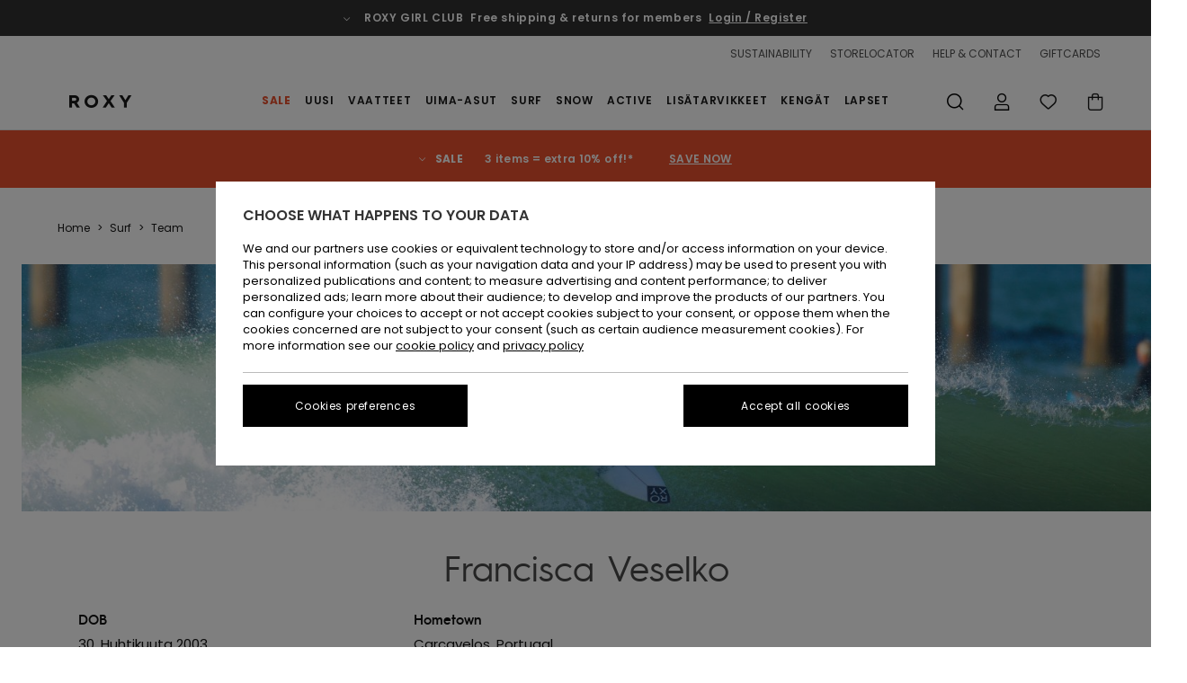

--- FILE ---
content_type: text/html; charset=UTF-8
request_url: https://roxy.fi/surf/team/francisca-veselko.html
body_size: 247532
content:
<!DOCTYPE HTML PUBLIC "-//W3C//DTD HTML 4.01//EN" "http://www.w3.org/TR/html4/strict.dtd">
<html xmlns="http://www.w3.org/1999/xhtml"
      xmlns:og="http://ogp.me/ns#"
      xmlns:fb="https://www.facebook.com/2008/fbml"
      class="rx-theme resp-true">
<head>
    <meta http-equiv="Content-Type" content="text/html; charset=UTF-8"/>
    <meta http-equiv="X-UA-Compatible" content="IE=edge,chrome=1"/>
        <meta name="viewport" content="width=device-width, initial-scale=1, maximum-scale=1.0, user-scalable=no"/>    <title>Francisca Veselko Biography, Videos &amp; Photos | Roxy</title>
    <meta name="description" content="Francisca &amp;ldquo;Kika&amp;rdquo; Veselko was born in Irvine, California in 2003 but raised in Portugal. Born to surfer parents, a native Portuguese&#8230;"/>
                            <link rel="canonical" href="https://roxy.fi/surf/team/francisca-veselko.html" />
                        <link rel="alternate" href="https://roxy.fr/surf/riders/francisca-veselko.html" hreflang="fr-fr" />
                <link rel="alternate" href="https://roxy-uk.co.uk/surf/riders/francisca-veselko.html" hreflang="en-gb" />
                <link rel="alternate" href="https://roxy.es/surf/riders/francisca-veselko.html" hreflang="es-es" />
                <link rel="alternate" href="https://roxy-italy.it/surf/riders/francisca-veselko.html" hreflang="it-it" />
                <link rel="alternate" href="https://roxy-germany.de/surf/riders/francisca-veselko.html" hreflang="de-de" />
                <link rel="alternate" href="https://roxy.pt/surf/riders/francisca-veselko.html" hreflang="pt-pt" />
                <link rel="alternate" href="https://roxy-belgium.be/surf/riders/francisca-veselko.html" hreflang="fr-be" />
                <link rel="alternate" href="https://roxy.lu/surf/riders/francisca-veselko.html" hreflang="en-lu" />
                <link rel="alternate" href="https://roxy-ireland.ie/surf/riders/francisca-veselko.html" hreflang="en-ie" />
                <link rel="alternate" href="https://roxy-austria.at/surf/riders/francisca-veselko.html" hreflang="de-at" />
                <link rel="alternate" href="https://roxy-netherlands.nl/surf/riders/francisca-veselko.html" hreflang="nl-nl" />
                <link rel="alternate" href="https://roxy-denmark.dk/surf/riders/francisca-veselko.html" hreflang="da-dk" />
                <link rel="alternate" href="https://roxy.fi/surf/riders/francisca-veselko.html" hreflang="fi-fi" />
                <link rel="alternate" href="https://roxy-russia.ru/surf/riders/francisca-veselko.html" hreflang="ru-RU" />
                <link rel="alternate" href="http://roxy.com/surf/riders/francisca-veselko.html" hreflang="en-US" />
                <link rel="alternate" href="http://roxy.ca/surf/riders/francisca-veselko.html" hreflang="en-ca" />
                <link rel="alternate" href="https://roxyaustralia.com.au/surf/riders/francisca-veselko.html" hreflang="en-au" />
                <link rel="alternate" href="https://roxy-newzealand.co.nz/surf/riders/francisca-veselko.html" hreflang="en-nz" />
                <link rel="alternate" href="http://roxy.com.sg/surf/riders/francisca-veselko.html" hreflang="en-sg" />
                <link rel="alternate" href="http://roxy.com.my/surf/riders/francisca-veselko.html" hreflang="en-my" />
                <link rel="alternate" href="http://roxy.ch/surf/riders/francisca-veselko.html" hreflang="de-ch" />
                <link rel="alternate" href="http://roxy.com/es/surf/riders/francisca-veselko.html" hreflang="es-US" />
                <link rel="alternate" href="https://roxy-store.se/surf/riders/francisca-veselko.html" hreflang="sv-se" />
                <link rel="alternate" href="http://roxy.ca/surf/riders/francisca-veselko.html" hreflang="fr-ca" />
                        <meta property="og:type" content="website" />
                <meta property="og:url" content="https://roxy.fi/surf/team/francisca-veselko.html" />
                <meta property="og:title" content="Francisca Veselko Biography, Videos &amp; Photos | Roxy" />
                <meta property="og:image" content="//content.quiksilver.com/www/2018.roxy.com/html/upload/roxy_surf/riders/_ID-321--8-_T5A1149-2.jpg" />
                <meta property="og:description" content="Francisca &amp;ldquo;Kika&amp;rdquo; Veselko was born in Irvine, California in 2003 but raised in Portugal. Born to surfer parents, a native Portuguese&#8230;" />
            
            <meta property="fb:app_id" content="413698972020302"/>
                <meta property="fb:admins" content="100000359220754"/>
             
    <!--  to be included in a head tag -->







































<link rel="preload" as="font" href="https://cdn.napali.app/fonts/Poppins/Poppins-Light.woff2" type="font/woff2" crossorigin>

<link rel="preload" as="font" href="https://cdn.napali.app/fonts/Poppins/Poppins-Regular.woff2" type="font/woff2" crossorigin>

<link rel="preload" as="font" href="https://cdn.napali.app/fonts/Poppins/Poppins-SemiBold.woff2" type="font/woff2" crossorigin>

<link rel="preload" as="font" href="https://cdn.napali.app/fonts/Poppins/Poppins-Bold.woff2" type="font/woff2" crossorigin>

<link rel="prefetch" as="font" href="https://cdn.napali.app/fonts/AGaramondPro/AGaramondPro-Regular.woff2" type="font/woff2" crossorigin>

<link rel="prefetch" as="font" href="https://cdn.napali.app/fonts/AGaramondPro/AGaramondPro-Italic.woff2" type="font/woff2" crossorigin>

<link rel="prefetch" as="font" href="https://cdn.napali.app/fonts/AGaramondPro/AGaramondPro-Bold.woff2" type="font/woff2" crossorigin>

<link rel="prefetch" as="font" href="https://cdn.napali.app/fonts/fluidfont/FLUIDFONT-Regular.woff2" type="font/woff2" crossorigin>

<link rel="preload" as="font" href="https://cdn.napali.app/fonts/RoxyIcons/RoxyIcons.woff2" type="font/woff2" crossorigin>

<link rel="preload" as="font" href="https://cdn.napali.app/fonts/StyleashGlobal/StyleashGlobal.woff2" type="font/woff2" crossorigin>





    <title>Sites-RX-FI-Site | Roxy</title>
 







































<link rel="apple-touch-icon" sizes="180x180" href="https://www.roxy.fi/on/demandware.static/Sites-RX-FI-Site/-/default/dw88d80f1a/images/favicons/apple-icon-180x180.png">
<link rel="icon" type="image/png" sizes="32x32" href="https://www.roxy.fi/on/demandware.static/Sites-RX-FI-Site/-/default/dwbe0a8c59/images/favicons/favicon-32x32.png">
<link rel="icon" type="image/png" sizes="16x16" href="https://www.roxy.fi/on/demandware.static/Sites-RX-FI-Site/-/default/dwb92d328c/images/favicons/favicon-16x16.png">
<link rel="manifest" crossorigin="use-credentials" href="https://www.roxy.fi/on/demandware.store/Sites-RX-FI-Site/fi_FI/Page-ManifestJson">
<link rel="mask-icon" href="https://www.roxy.fi/on/demandware.static/Sites-RX-FI-Site/-/default/dwad75f9c9/images/favicons/safari-pinned-tab.svg" color="#000000">
<meta name="msapplication-TileColor" content="#ffffff">
<meta name="msapplication-TileImage" content="https://www.roxy.fi/on/demandware.static/Sites-RX-FI-Site/-/default/dw6d4ce245/images/favicons/ms-icon-150x150.png">
<meta name="theme-color" content="#ffffff">



<meta name="viewport" content="width=device-width, initial-scale=1, maximum-scale=1.0, user-scalable=no" />


















    

    




    
    










<meta http-equiv="content-type" content="text/html; charset=UTF-8" />







    
    
    









<script>
    (function(w,d,u){w.readyQ=[];w.bindReadyQ=[];function p(x,y){if(x=="ready"){w.bindReadyQ.push(y);}else{w.readyQ.push(x);}};var a={ready:p,bind:p};w.$=w.jQuery=function(f){if(f===d||f===u){return a}else{p(f)}}})(window,document)
</script>



<script>
    var dw_image_path="https://www.roxy.fi/on/demandware.static/Sites-RX-FI-Site/-/fi_FI/v1768914437548/images/";
    var dw_css_compiled_path="https://www.roxy.fi/on/demandware.static/Sites-RX-FI-Site/-/fi_FI/v1768914437548/css/compiled/";
    var dw_css_path="https://www.roxy.fi/on/demandware.static/Sites-RX-FI-Site/-/fi_FI/v1768914437548/css/";
    var dw_js_path="https://www.roxy.fi/on/demandware.static/Sites-RX-FI-Site/-/fi_FI/v1768914437548/js/";
    var dw_lib_path="https://www.roxy.fi/on/demandware.static/Sites-RX-FI-Site/-/fi_FI/v1768914437548/lib/";
    var deffered_css_files= [];
    var deffered_js_files= [];
</script>



<script src="https://www.roxy.fi/on/demandware.static/Sites-RX-FI-Site/-/fi_FI/v1768914437548/lib/jquery/js/jquery/jquery-1.7.2.min.js"></script>




    <script async src="https://www.google.com/recaptcha/api.js?render=6LdbGqMhAAAAAEhO9hjAnVnXIn3cEFF79iDn8XAt"></script>


<link href="https://www.roxy.fi/on/demandware.static/Sites-RX-FI-Site/-/fi_FI/v1768914437548/css/compiled/header/r_header.css" type="text/css" rel="stylesheet" />

<script type="text/javascript">
    deffered_css_files.push(
        ''+dw_css_compiled_path+'footer/r_footer.css'
        );
</script>





    <link href="https://www.roxy.fi/on/demandware.static/Sites-RX-FI-Site/-/fi_FI/v1768914437548/css/global_generated.css" rel="stylesheet" type="text/css" />



<script  type="text/javascript" src="https://www.roxy.fi/on/demandware.static/Sites-RX-FI-Site/-/fi_FI/v1768914437548/js/global_head.js"></script>




    
    
    
    
    
    
    
    

    



    
    
    
        <script type="text/javascript">
            var utag_core_data ={"customer_groups":["DESKTOP","Everyone","Unregistered","unregistered-vp-excl"],"cart_quantity_array":[],"order_loyalty_or_promocode":[],"order_loyalty_or_promotionID":[],"order_loyalty_or_exp":[],"order_loyalty_or_type":[],"page_categories":["home","surf","riders"],"page_pagename":"fi:fi:rx:surf:riders:francisca-veselko","product_promotion_id":[],"search_results":"0","site_brand":"rx","site_country":"fi","site_currency_code":"EUR","site_language":"fi","site_region":"europe","site_type":"marketing","visit_authentication_status":"anonymous","product_id":[],"product_qty":[],"product_gross":[],"product_net":[],"product_discount":[],"product_md_displayed":[],"product_material":[],"product_mkd":[],"product_msrp":[],"product_season":[],"product_title":[],"product_category":[],"product_brand":[],"product_gender":[],"product_color":[],"product_size":[],"product_attributes":[],"product_restriction":[],"pdp_product_flag":[],"cart_amount_ttc":"0.00","page_mkg_asset_id":"francisca-veselko","page_mkg_asset_name":"riders:Francisca Veselko Biography, Videos &amp; Photos ","page_browsing_category_id":"surf_riders","page_en_site_section":"home:surf:riders","page_en_pagename":"fi:fi:rx:surf:riders:francisca-veselko","page_type":"marketing_asset_detail"}; 
if(document.referrer && document.referrer.indexOf(location.origin)===0 && window.localStorage) { 
    utag_core_data['page_prev_pagename'] = window.localStorage['page_prev_pagename']; 
    utag_core_data['page_prev_pagetype'] = window.localStorage['page_prev_pagetype']; 
 } 
window.localStorage &&  (window.localStorage['page_prev_pagename']= utag_core_data['page_en_pagename']); 
window.localStorage &&  (window.localStorage['page_prev_pagetype']= utag_core_data['page_type']); 
;
            var htag_data = {"product_attributes":[]};
            var utag_data = typeof utag_data !== 'undefined' ? Object.assign(utag_core_data, utag_data) : utag_core_data;
            var tlm_session = {};
            var tlm_events = {};

            if (typeof res_analytics != 'undefined') {
                if (res_analytics.site_version && typeof utag_data !== 'undefined') {
                    utag_data.site_responsive_version = 'responsive:'+res_analytics.site_version;
                }
            }

            // post page display utag processing
            try {

                if (typeof globalTms !== 'undefined') {
                    globalTms.addPhotoVideo();
                } else {
                    // well, we can wait...
                    document.addEventListener('brd-tms-before-page', function () {
                        globalTms.addPhotoVideo();
                    })
                }

                // category_nb_material
                if ($('#productssearchresult').length) {
                    utag_data.category_nb_material = ''+$('#productssearchresult .isproductgrid .producttile').length;
                }
                //page_filter_criteria
                if (typeof getCurrentRefinements === 'function') {
                    var gtm_curref = getCurrentRefinements();
                    for (i in gtm_curref) {
                        if (typeof (gtm_curref[i]) == 'object') {
                            var _name = gtm_curref[i].name;
                            var _values = gtm_curref[i].values.split("%7C");
                            if (_values.length > 0) {
                                var _final_value = '';
                                for (var j = 0; j < _values.length; j++) {
                                    if (j != 0) _final_value += ';'
                                    _final_value += _values[j];
                                }
                                if (typeof utag_data.page_filter_criteria === 'undefined') utag_data.page_filter_criteria = '';
                                if (utag_data.page_filter_criteria.length > 0) utag_data.page_filter_criteria += "|";
                                utag_data.page_filter_criteria += _name.replace("refinementColor", "color") + ":" + _final_value;
                            }
                        }
                    }
                }
            } catch(e) {/* console.log('tealium: ',e) */}

        </script>
        
    




<script src="//tags.tiqcdn.com/utag/quiksilver/emea-core/prod/utag.sync.js"></script>










<meta http-equiv="X-UA-Compatible" content="IE=edge,chrome=1" />


<script type="text/javascript">//<!--
/* <![CDATA[ (head-active_data.js) */
var dw = (window.dw || {});
dw.ac = {
    _analytics: null,
    _events: [],
    _category: "",
    _searchData: "",
    _anact: "",
    _anact_nohit_tag: "",
    _analytics_enabled: "true",
    _timeZone: "Europe/Helsinki",
    _capture: function(configs) {
        if (Object.prototype.toString.call(configs) === "[object Array]") {
            configs.forEach(captureObject);
            return;
        }
        dw.ac._events.push(configs);
    },
	capture: function() { 
		dw.ac._capture(arguments);
		// send to CQ as well:
		if (window.CQuotient) {
			window.CQuotient.trackEventsFromAC(arguments);
		}
	},
    EV_PRD_SEARCHHIT: "searchhit",
    EV_PRD_DETAIL: "detail",
    EV_PRD_RECOMMENDATION: "recommendation",
    EV_PRD_SETPRODUCT: "setproduct",
    applyContext: function(context) {
        if (typeof context === "object" && context.hasOwnProperty("category")) {
        	dw.ac._category = context.category;
        }
        if (typeof context === "object" && context.hasOwnProperty("searchData")) {
        	dw.ac._searchData = context.searchData;
        }
    },
    setDWAnalytics: function(analytics) {
        dw.ac._analytics = analytics;
    },
    eventsIsEmpty: function() {
        return 0 == dw.ac._events.length;
    }
};
/* ]]> */
// -->
</script>
<script type="text/javascript">//<!--
/* <![CDATA[ (head-cquotient.js) */
var CQuotient = window.CQuotient = {};
CQuotient.clientId = 'aahh-RX-FI';
CQuotient.realm = 'AAHH';
CQuotient.siteId = 'RX-FI';
CQuotient.instanceType = 'prd';
CQuotient.locale = 'fi_FI';
CQuotient.fbPixelId = '__UNKNOWN__';
CQuotient.activities = [];
CQuotient.cqcid='';
CQuotient.cquid='';
CQuotient.cqeid='';
CQuotient.cqlid='';
CQuotient.apiHost='api.cquotient.com';
/* Turn this on to test against Staging Einstein */
/* CQuotient.useTest= true; */
CQuotient.useTest = ('true' === 'false');
CQuotient.initFromCookies = function () {
	var ca = document.cookie.split(';');
	for(var i=0;i < ca.length;i++) {
	  var c = ca[i];
	  while (c.charAt(0)==' ') c = c.substring(1,c.length);
	  if (c.indexOf('cqcid=') == 0) {
		CQuotient.cqcid=c.substring('cqcid='.length,c.length);
	  } else if (c.indexOf('cquid=') == 0) {
		  var value = c.substring('cquid='.length,c.length);
		  if (value) {
		  	var split_value = value.split("|", 3);
		  	if (split_value.length > 0) {
			  CQuotient.cquid=split_value[0];
		  	}
		  	if (split_value.length > 1) {
			  CQuotient.cqeid=split_value[1];
		  	}
		  	if (split_value.length > 2) {
			  CQuotient.cqlid=split_value[2];
		  	}
		  }
	  }
	}
}
CQuotient.getCQCookieId = function () {
	if(window.CQuotient.cqcid == '')
		window.CQuotient.initFromCookies();
	return window.CQuotient.cqcid;
};
CQuotient.getCQUserId = function () {
	if(window.CQuotient.cquid == '')
		window.CQuotient.initFromCookies();
	return window.CQuotient.cquid;
};
CQuotient.getCQHashedEmail = function () {
	if(window.CQuotient.cqeid == '')
		window.CQuotient.initFromCookies();
	return window.CQuotient.cqeid;
};
CQuotient.getCQHashedLogin = function () {
	if(window.CQuotient.cqlid == '')
		window.CQuotient.initFromCookies();
	return window.CQuotient.cqlid;
};
CQuotient.trackEventsFromAC = function (/* Object or Array */ events) {
try {
	if (Object.prototype.toString.call(events) === "[object Array]") {
		events.forEach(_trackASingleCQEvent);
	} else {
		CQuotient._trackASingleCQEvent(events);
	}
} catch(err) {}
};
CQuotient._trackASingleCQEvent = function ( /* Object */ event) {
	if (event && event.id) {
		if (event.type === dw.ac.EV_PRD_DETAIL) {
			CQuotient.trackViewProduct( {id:'', alt_id: event.id, type: 'raw_sku'} );
		} // not handling the other dw.ac.* events currently
	}
};
CQuotient.trackViewProduct = function(/* Object */ cqParamData){
	var cq_params = {};
	cq_params.cookieId = CQuotient.getCQCookieId();
	cq_params.userId = CQuotient.getCQUserId();
	cq_params.emailId = CQuotient.getCQHashedEmail();
	cq_params.loginId = CQuotient.getCQHashedLogin();
	cq_params.product = cqParamData.product;
	cq_params.realm = cqParamData.realm;
	cq_params.siteId = cqParamData.siteId;
	cq_params.instanceType = cqParamData.instanceType;
	cq_params.locale = CQuotient.locale;
	
	if(CQuotient.sendActivity) {
		CQuotient.sendActivity(CQuotient.clientId, 'viewProduct', cq_params);
	} else {
		CQuotient.activities.push({activityType: 'viewProduct', parameters: cq_params});
	}
};
/* ]]> */
// -->
</script>
<!-- Demandware Apple Pay -->

<style type="text/css">ISAPPLEPAY{display:inline}.dw-apple-pay-button,.dw-apple-pay-button:hover,.dw-apple-pay-button:active{background-color:black;background-image:-webkit-named-image(apple-pay-logo-white);background-position:50% 50%;background-repeat:no-repeat;background-size:75% 60%;border-radius:5px;border:1px solid black;box-sizing:border-box;margin:5px auto;min-height:30px;min-width:100px;padding:0}
.dw-apple-pay-button:after{content:'Apple Pay';visibility:hidden}.dw-apple-pay-button.dw-apple-pay-logo-white{background-color:white;border-color:white;background-image:-webkit-named-image(apple-pay-logo-black);color:black}.dw-apple-pay-button.dw-apple-pay-logo-white.dw-apple-pay-border{border-color:black}</style>



<script type="text/javascript">
    deffered_css_files.push(
        ''+dw_css_compiled_path+'market/market_includes.css'
    );
</script>


            <link rel='stylesheet' type='text/css' media='all' href='//content.quiksilver.com/www/2018.roxy.com/html/application/views/css/roxy/global.css' />
            <link rel='stylesheet' type='text/css' media='all' href='//content.quiksilver.com/www/2018.roxy.com/html/application/views/css/roxy/rider.css' />
    
    <meta name="twitter:widgets:csp" content="on">

    <script type="text/javascript" charset="utf-8">
        var http_host       = "roxy.fi";
        var lang_segment    = "";
        var controller      = "surf";
        var methode         = "riders"
        var CC              = "fi";
        var LC              = "fi";
        var currencyCode    = "EUR";

        var isMobile        = false;
        var country_name    = "";
        var country_code    = "en";
        var PREFIX_URL_CDN  = "//content.quiksilver.com/www/2018.roxy.com/html";
        if (isMobile)
        {
            var ua = "";
        }

        var is_resp = false;
        
        
    </script>

    <script type="text/javascript">
            deffered_js_files.push('//content.quiksilver.com/www/2018.roxy.com/html/application/views/js/roxy/regions.dwb.js');
            deffered_js_files.push('//content.quiksilver.com/www/2018.roxy.com/html/application/views/js/roxy/jquery.dwb.js');
            deffered_js_files.push('//content.quiksilver.com/www/2018.roxy.com/html/application/views/roxy/surf/js/global.js');
            deffered_js_files.push('//demandware.edgesuite.net/aahh_prd/on/demandware.static/Sites-RX-FI-Site/-/fi_FI/v1414597042713/js/homepage_generated.js');
            deffered_js_files.push('//content.quiksilver.com/www/2018.roxy.com/html/application/views/js/roxy/rider.js');
        </script>
    
</head>

<body class="pt_productsearchresult pt_mkt">
    <script>
        window.utag_cfg_ovrd = {noview : true};
    </script>
    <script>
    var gtUtagLoaded = function() {
        if(!window.app)
        {
            window.setTimeout(gtUtagLoaded, 500);
        }
        else
        {
            jQuery.getScript("https://www.roxy.fi/on/demandware.static/Sites-"+app.constants.SITE_ID+"-Site/-/"+app.constants.SITE_LANGUAGE+"_"+app.constants.SITE_COUNTRY+"//js/globalTms.js");
        }
    };

        var tlm_account = 'quiksilver',
            tlm_profile = 'emea-core',
            tlm_env = 'prod';

        jQuery.ajax({
            cache: true,
            dataType: 'script',
            url: '//tags.tiqcdn.com/utag/'+tlm_account+'/'+tlm_profile+'/'+tlm_env+'/utag.js',
            success: function(script,textStatus){window.setTimeout(gtUtagLoaded, 500);} 
        });    
    </script>
    <li class="summaryproduct clonable" style="display:none;">
    <div class="image">
        <a>
            <img src="" alt="" title="" draggable="false">
        </a>
    </div>
    <!-- END: image -->
    <div class="name"></div>
    <!-- END: name -->

    <div class="pricing clearfix">
        <div class="price-container">
            <span class="quickviewprice">
                <div class="unitprice">
                    <div class="price">
                        <div class="salesprice"></div>
                    </div>
                    <div class="clear">
                        <!-- a.h. -->
                    </div>
                </div>
            </span>
        </div>
        <div class="attributes">

        </div>
        <!-- END: attributes -->
        <div class="quickviewqtycontainer">
            <span class="quickviewqtylabel"></span>&nbsp;<span class="quickviewqtyvalue"></span>
        </div>
    </div>
    <!-- END: pricing -->
</li>


<div class="minicartcontent" style="display: none;">
    <div class="background">
        <h3></h3>
        <div class="minicartcontentcontent">
            <div class="checkoutminicart">
                <div class="flex-viewport">
                    <ul class="slides">
                        
                    </ul>
                </div>
            </div>
            <div class="minicarttotals">
                <div class="minicartsubtotals">
                    <div class="ordertotals">
                        <table class="ordertotalstable">
                            <tbody>
                                <tr class="ordersubtotal">
                                    <td class="labelcell"><label></label></td>
                                    <td class="valuecell"><span class="value"></span></td>
                                </tr>
                                <tr class="ordershipping">
                                    <td class="labelcell">
                                        <label></label>
                                    </td>
                                    <td class="valuecell">
                                        <span class="value">
                                            <!--  ELSE: Show as Empty -->
                                        </span>
                                    </td>
                                </tr>
                                <tr class="ordersalestax">
                                    <td class="labelcell"><label></label></td>
                                    <td class="valuecell">
                                        <span class="value">
                                            <!--  ELSE: Show as Empty -->
                                        </span>
                                    </td>
                                </tr>
                                <tr class="ordertotal">
                                    <td class="labelcell"><label></label></td>
                                    <td class="valuecell"><span class="value"></span></td>
                                </tr>
                            </tbody>
                        </table>
                        <div class="clear">
                            <!-- a.h. -->
                        </div>
                    </div>
                </div>
                <div class="cartactions">
                    <div class="continue-shopping"></div>
                    <a class="link2cart omni_minicart_view_cart" href="" title="">
                        
                    </a>
                    <a class="link2checkout omni_minicart_view_cart" href="" title="">
                        
                    </a>
                </div>
            </div>
        </div>
    </div>
</div>    <!-- Locale fi / fi -->
<div class="r-h-container " id="top-header">
    






<link rel="preload" href="//cdn.napali.app/static/RX/default/category-assets/experiences/recurring/ticker/css/r-bo-ticker.min.css" as="style" onload="this.onload=null;this.rel='stylesheet'">
<noscript>
    <link rel="stylesheet" href="//cdn.napali.app/static/RX/default/category-assets/experiences/recurring/ticker/css/r-bo-ticker.min.css">
</noscript>
<script async defer src="//cdn.napali.app/static/RX/default/category-assets/experiences/recurring/ticker/js/r-bo-ticker.min.js"></script>



<div id="r-bo-ticker-top-container">
    <article class="r-bo-ticker">
        <div class="header_background"></div>
        <div class="opacity_filter"></div>
        <div class="r-bo-ticker-container">
            <div class="slides-container my-unslider--ticker" id="slider">
                <ul>
                    
	 


	



    <div class="slot-item slot-item-ticker-header" data-sid="ticker-header">
        
            
            





    
	
	<div class="contentasset addimgalt contentasset-free-delivery-and-return-ticker" data-cid="free-delivery-and-return-ticker" data-content-title="free-delivery-and-return-ticker">
		<!-- dwMarker="content" dwContentID="25b0d6385dc47cdabb73807c92" -->
		
			<li class="content">
    <div class="content-container">
        <div class="content-left" data-description="Standard%20delivery%2C%20pick-up%20point.%20Free%20for%20members.%3Cbr%3EReturns%20within%2030%20days.%20%20Free%20for%20members.%0A">
            <!-- <span class="arrow-down"></span> -->
            <span class="icon-ico_arrow_down arrow-down"></span>
            <span class="emoji"></span>
            <h4 class="title" style="color: " data-color="">ROXY GIRL CLUB</h4>
            <p class="sub-title">Free shipping & returns for members</p>
        </div>
        
            
                <span class="cta login-register-popup-link widget_tms" data-eventmediacontext="header-ticker-register" data-link_data="header-ticker-register" data-link_event="event_media">Login / Register</span>
            
        
    </div>
</li>
		
	</div>


        
    </div>
 
	
                </ul>
                <div class="slides-container-arrow-shadow-left"></div>
                <div class="slides-container-arrow-shadow-right"></div>
                <div class="slides-container-arrow-left"><span class="icon-ico_arrow_left"></span></div>
                <div class="slides-container-arrow-right"><span class="icon-ico_arrow_right"></span></div>
            </div>
        </div>
        <div class="info-panel" style="display: none;">
            <ul class="info-panel-content"></ul>
            <div class="close"></div>
        </div>
    </article>
</div>

    <div class="r-th-container">
        <div class="r-th-ticker">
    
	 


	



    <div class="slot-item slot-item-top-header-ticker" data-sid="top-header-ticker">
        
            
            





    
	
	<div class="contentasset addimgalt contentasset-top-header-ticker" data-cid="top-header-ticker" data-content-title="top-header-ticker">
		<!-- dwMarker="content" dwContentID="21ef943cf6c9525357bf2bc374" -->
		
			<style>
	@media screen and (max-width: 1023px) {
		/* ECOM-22661 */
		.r-plp-ui-revamp--enabled.r-bh-panel-filters--opened .r-bh-panel {
			height: 100% !important;
		}
		.r-plp-ui-revamp--enabled .refinement-box-filters-mobile {
			max-height: calc(100% - 14rem) !important;
			margin-top: 0 !important;
		}
		.r-plp-ui-revamp--enabled.r-bh-panel-filters--opened .modal-footer {
			position: fixed;
			bottom: 0;
			left: 0;
			right: 0;
		}
        .r-plp-ui-revamp--enabled .refinements-action-buttons {
            padding-bottom: 1.6rem;
        }
		/* END ECOM-22661 */
	}
</style>
		
	</div>


        
    </div>
 
	
</div>

        

<div class="r-th-menu">
    <div class="r-th-menu-links">
        


        
	 


	



    <div class="slot-item slot-item-top-header-link1" data-sid="top-header-link1">
        
    </div>
 
	
        
	 


	



    <div class="slot-item slot-item-top-header-link2" data-sid="top-header-link2">
        
            
            





    
	
	<div class="contentasset addimgalt contentasset-header_sustainability" data-cid="header_sustainability" data-content-title="header_sustainability">
		<!-- dwMarker="content" dwContentID="35830f9e265a6832e6a387f65e" -->
		
			<a href="https://www.roxy.fi/sustainability/#?intcmp=rx_landing_app_top_nav" class="r-th-sustainability" title="sustainability" aria-label="sustainability">
SUSTAINABILITY
</a>
		
	</div>


        
    </div>
 
	
        
	 


	



    <div class="slot-item slot-item-top-header-link3" data-sid="top-header-link3">
        
            
            





    
	
	<div class="contentasset addimgalt contentasset-header_storelocator" data-cid="header_storelocator" data-content-title="Header-StoreLocator">
		<!-- dwMarker="content" dwContentID="18435073e5060260851100e37c" -->
		
			<a href="https://www.roxy.fi/varastot" class="r-th-store" title="Storelocator" aria-label="Storelocator">
                STORELOCATOR </a>
		
	</div>


        
    </div>
 
	
        
	 


	



    <div class="slot-item slot-item-top-header-link4" data-sid="top-header-link4">
        
            
            





    
	
	<div class="contentasset addimgalt contentasset-header_helpcontact" data-cid="header_helpcontact" data-content-title="Header_HelpContact">
		<!-- dwMarker="content" dwContentID="249f01c8850fc6df69c75461a5" -->
		
			<button class="r-bh-panel-action r-th-help" aria-haspopup="true" data-title="Help & Contact" title="Help & Contact"
                aria-label="Help & Contact">
 HELP & CONTACT
 </button>
		
	</div>


        
    </div>
 
	
        
	 


	



    <div class="slot-item slot-item-top-header-link5" data-sid="top-header-link5">
        
            
            





    
	
	<div class="contentasset addimgalt contentasset-header_wishlist" data-cid="header_wishlist" data-content-title="Header_Wishlist">
		<!-- dwMarker="content" dwContentID="deb071e52e361bffb30f89f966" -->
		
			<a href="https://www.roxy.fi/wishlist" class="r-th-whish for-mobile" title="whishlist" aria-label="Wishlist">
 WISHLIST
                </a>
		
	</div>


        
    </div>
 
	
        
	 


	



    <div class="slot-item slot-item-top-header-link6" data-sid="top-header-link6">
        
            
            





    
	
	<div class="contentasset addimgalt contentasset-header_giftcards" data-cid="header_giftcards" data-content-title="Header_GiftCards">
		<!-- dwMarker="content" dwContentID="10c89350ae2555cd7711a6b078" -->
		
			<a href="https://www.roxy.fi/gift-card-landing.html" class="r-th-gift" title="Giftcards" aria-label="Giftcards">
                GIFTCARDS </a>
		
	</div>


        
    </div>
 
	
    </div>
</div>

    </div>
    <div class="r-bh-container">
        <div class="r-bh-content">
            







































<div class="r-bh-logo RX">
    <a href="https://www.roxy.fi/" title="Roxy" aria-label="Roxy"></a>
</div>
<div class="r-bh-nav">
    <div class="r-bh-nav-open">
        <button class="r-bh-btn r-bh-navbtn"></button>
    </div>

    <div class="r-bh-slide">
        <div class="r-bh-navtitle"></div>
        <div class="r-bh-searchcontainer">
    <form role="search" action="https://www.roxy.fi/on/demandware.store/Sites-RX-FI-Site/fi_FI/Search-Show" name="einsteinSearch" class="ajaxSubmit">
        
        <div class="r-bh-search--input-container">
            <input class="r-bh-search--input" name="r-bh-search--input" type="text" autocomplete="off" aria-label="Search" aria-expanded="true" placeholder="Search">
            <div class="r-bh-search--input-reset">Reset</div>
            <div class="r-bh-search--input-close"></div>
        </div>
    </form>
</div>

        <div class="r-bh-menu">
            <div class="r-bh-menu-scrollbar">
                
                    <ul class="r-bh-navitems r-bh-navlevel1 r-bh-translate-0">
                        
                            

                            <li class="r-bh-navitem">
                                
                                    <a href="https://www.roxy.fi/alennusmyynti/" class="r-bh-navlink r-bh-navfold r-bh-navlinklevel1" aria-haspopup="true"
                                        aria-expanded="false" target="_self" aria-controls="aria-control-sales">
                                        Sale
                                    </a>
                                

                                
                                    






  



    <div class="r-bh-navitems r-bh-navlevel2" aria-hidden="true" id="aria-control-sales">

        
        

        

            

                

                <ul class="r-bh-column r-bh-2-pages">

                    <li class="r-bh-navitem" data-test="23" data-retest="15">
                        
                            <a href="https://www.roxy.fi/womens-sale/" class="r-bh-navlink r-bh-navfold" aria-haspopup="true" aria-expanded="false" aria-controls="aria-control-sales_women">
                                Alennusmyynti Nainen
                            </a>
                        

                        <div class="r-bh-navitems r-bh-navlevel3" aria-hidden="true" id="aria-control-sales_women">

                            <ul class="r-bh-navitems-group">
                                

                                
                                    

                                    <li class="r-bh-navitem">

                                        

                                        
                                            <a href="https://www.roxy.fi/naisten-uimapuvut-alennusmyynti/" class="r-bh-navlink  " aria-haspopup="false" aria-expanded="false" aria-controls="aria-control-sales_women_swimsuit">
                                                Uimapuvut
                                            </a>
                                        
                                    </li>

                                    

                                
                                    

                                    <li class="r-bh-navitem">

                                        

                                        
                                            <a href="https://www.roxy.fi/naisten-collegepaidat-alennusmyynti/" class="r-bh-navlink  " aria-haspopup="false" aria-expanded="false" aria-controls="aria-control-sales_women_sweatshirts">
                                                Neulepuserot &amp; collegepaidat
                                            </a>
                                        
                                    </li>

                                    

                                
                                    

                                    <li class="r-bh-navitem">

                                        

                                        
                                            <a href="https://www.roxy.fi/naisten-t-paidat-alennusmyynti/" class="r-bh-navlink  " aria-haspopup="false" aria-expanded="false" aria-controls="aria-control-sales_women_tanks-teeshirts">
                                                T-paidat &amp; topit
                                            </a>
                                        
                                    </li>

                                    

                                
                                    

                                    <li class="r-bh-navitem">

                                        

                                        
                                            <a href="https://www.roxy.fi/naisten-mekot-alennusmyynti/" class="r-bh-navlink  " aria-haspopup="false" aria-expanded="false" aria-controls="aria-control-sales_women_dresses">
                                                Mekot
                                            </a>
                                        
                                    </li>

                                    

                                
                                    

                                    <li class="r-bh-navitem">

                                        

                                        
                                            <a href="https://www.roxy.fi/naisten-farkut-alennusmyynti/" class="r-bh-navlink  " aria-haspopup="false" aria-expanded="false" aria-controls="aria-control-sales_women_pants-jeansdenim">
                                                Farkut &amp; housut
                                            </a>
                                        
                                    </li>

                                    

                                
                                    

                                    <li class="r-bh-navitem">

                                        

                                        
                                            <a href="https://www.roxy.fi/naisten-hameet-alennusmyynti/" class="r-bh-navlink  " aria-haspopup="false" aria-expanded="false" aria-controls="aria-control-sales_women_skirts-shorts">
                                                Hameet &amp; shortsit
                                            </a>
                                        
                                    </li>

                                    

                                
                                    

                                    <li class="r-bh-navitem">

                                        

                                        
                                            <a href="https://www.roxy.fi/naisten-takit-alennusmyynti/" class="r-bh-navlink  " aria-haspopup="false" aria-expanded="false" aria-controls="aria-control-sales_women_jackets-coats">
                                                Takit
                                            </a>
                                        
                                    </li>

                                    

                                
                                    

                                    <li class="r-bh-navitem">

                                        

                                        
                                            <a href="https://www.roxy.fi/naisten-lumilautailu-laskettelu-takit-alennusmyynti/" class="r-bh-navlink  " aria-haspopup="false" aria-expanded="false" aria-controls="aria-control-sales_women_snow-jackets">
                                                Lumilautailutakit
                                            </a>
                                        
                                    </li>

                                    

                                
                                    

                                    <li class="r-bh-navitem">

                                        

                                        
                                            <a href="https://www.roxy.fi/naisten-lumilautailu-laskettelu-housut-alennusmyynti/" class="r-bh-navlink  " aria-haspopup="false" aria-expanded="false" aria-controls="aria-control-sales_women_snow-pants">
                                                Talvihousut
                                            </a>
                                        
                                    </li>

                                    

                                
                                    

                                    <li class="r-bh-navitem">

                                        

                                        
                                            <a href="https://www.roxy.fi/naisten-reppu-alennusmyynti/" class="r-bh-navlink  " aria-haspopup="false" aria-expanded="false" aria-controls="aria-control-sales_women_backpacks">
                                                Laukut &amp; Reput
                                            </a>
                                        
                                    </li>

                                    

                                
                                    

                                    <li class="r-bh-navitem">

                                        

                                        
                                            <a href="https://www.roxy.fi/naisten-matkalaukut-matkakassit-alennusmyynti/" class="r-bh-navlink  " aria-haspopup="false" aria-expanded="false" aria-controls="aria-control-sales_women_luggage">
                                                Matkalaukut
                                            </a>
                                        
                                    </li>

                                    

                                
                                    

                                    <li class="r-bh-navitem">

                                        

                                        
                                            <a href="https://www.roxy.fi/naisten-lompakot-alennusmyynti/" class="r-bh-navlink  " aria-haspopup="false" aria-expanded="false" aria-controls="aria-control-sales_women_bags-wallets">
                                                Vy&ouml;t ja lompakot
                                            </a>
                                        
                                    </li>

                                    

                                
                                    

                                    <li class="r-bh-navitem">

                                        

                                        
                                            <a href="https://www.roxy.fi/naisten-huivit-alennusmyynti/" class="r-bh-navlink  " aria-haspopup="false" aria-expanded="false" aria-controls="aria-control-sales_women_scarves-gloves">
                                                Huivit ja hanskat
                                            </a>
                                        
                                    </li>

                                    

                                
                                    

                                    <li class="r-bh-navitem">

                                        

                                        
                                            <a href="https://www.roxy.fi/naisten-pipot-alennusmyynti/" class="r-bh-navlink  " aria-haspopup="false" aria-expanded="false" aria-controls="aria-control-sales_women_beanies">
                                                Hatut &amp; pipot
                                            </a>
                                        
                                    </li>

                                    
                                    </ul>
                                    <ul class="r-bh-navitems-group">
                                    

                                
                                    

                                    <li class="r-bh-navitem">

                                        

                                        
                                            <a href="https://www.roxy.fi/naisten-aurinkolasit-alennusmyynti/" class="r-bh-navlink  " aria-haspopup="false" aria-expanded="false" aria-controls="aria-control-sales_women_sunglasses">
                                                Aurinkolasit
                                            </a>
                                        
                                    </li>

                                    

                                
                                    

                                    <li class="r-bh-navitem">

                                        

                                        
                                            <a href="https://www.roxy.fi/naisten-markapuvut-alennusmyynti/" class="r-bh-navlink  " aria-haspopup="false" aria-expanded="false" aria-controls="aria-control-sales_women_wetsuits">
                                                M&auml;rk&auml;puvut
                                            </a>
                                        
                                    </li>

                                    

                                
                                    

                                    <li class="r-bh-navitem">

                                        

                                        
                                            <a href="https://www.roxy.fi/naisten-suojapaidat-alennusmyynti/" class="r-bh-navlink  " aria-haspopup="false" aria-expanded="false" aria-controls="aria-control-sales_women_rashvests-neoprene">
                                                Suojavaatteet &amp; neopreeniset lis&auml;tarvikkeet
                                            </a>
                                        
                                    </li>

                                    

                                
                                    

                                    <li class="r-bh-navitem">

                                        

                                        
                                            <a href="https://www.roxy.fi/naisten-swim-alennushintaan/" class="r-bh-navlink r-bh-navlink--bold " aria-haspopup="false" aria-expanded="false" aria-controls="aria-control-sales_women_swim">
                                                Swim
                                            </a>
                                        
                                    </li>

                                    

                                
                                    

                                    <li class="r-bh-navitem">

                                        

                                        
                                            <a href="https://www.roxy.fi/naisten-vaatteet-alennusmyynti/" class="r-bh-navlink r-bh-navlink--bold " aria-haspopup="false" aria-expanded="false" aria-controls="aria-control-sales_women_clothing">
                                                Vaatteet
                                            </a>
                                        
                                    </li>

                                    

                                
                                    

                                    <li class="r-bh-navitem">

                                        

                                        
                                            <a href="https://www.roxy.fi/naisten-lisatarvikkeet-alennusmyynti/" class="r-bh-navlink r-bh-navlink--bold " aria-haspopup="false" aria-expanded="false" aria-controls="aria-control-sales_women_accessories">
                                                Lis&auml;tarvikkeet
                                            </a>
                                        
                                    </li>

                                    

                                
                                    

                                    <li class="r-bh-navitem">

                                        

                                        
                                            <a href="https://www.roxy.fi/naisten-kengat-alennusmyynti/" class="r-bh-navlink r-bh-navlink--bold " aria-haspopup="false" aria-expanded="false" aria-controls="aria-control-sales_women_shoes">
                                                Keng&auml;t
                                            </a>
                                        
                                    </li>

                                    

                                
                                    

                                    <li class="r-bh-navitem">

                                        

                                        
                                            <a href="https://www.roxy.fi/fitness-clothes/" class="r-bh-navlink r-bh-navlink--bold " aria-haspopup="false" aria-expanded="false" aria-controls="aria-control-sales_women_fitness">
                                                Fitness
                                            </a>
                                        
                                    </li>

                                    

                                
                                    

                                    <li class="r-bh-navitem">

                                        

                                        
                                            <a href="https://www.roxy.fi/sale-alennusmyynti-nainen-snow/" class="r-bh-navlink r-bh-navlink--bold " aria-haspopup="false" aria-expanded="false" aria-controls="aria-control-sales_women_snow">
                                                Snow
                                            </a>
                                        
                                    </li>

                                    

                                
                            </ul>
                        </div>
                    </li>
                </ul>

            

                

                <ul class="r-bh-column ">

                    <li class="r-bh-navitem" data-test="5" data-retest="15">
                        
                            <a href="https://www.roxy.fi/alennusmyynti-lapset/" class="r-bh-navlink r-bh-navfold" aria-haspopup="true" aria-expanded="false" aria-controls="aria-control-sales_kids">
                                Alennusmyynti Lapset
                            </a>
                        

                        <div class="r-bh-navitems r-bh-navlevel3" aria-hidden="true" id="aria-control-sales_kids">

                            <ul class="r-bh-navitems-group">
                                

                                
                                    

                                    <li class="r-bh-navitem">

                                        

                                        
                                            <a href="https://www.roxy.fi/tyttojen-vaatteet-alennusmyynti/" class="r-bh-navlink r-bh-navlink--bold " aria-haspopup="false" aria-expanded="false" aria-controls="aria-control-sales_kids_clothes">
                                                Vaatteet
                                            </a>
                                        
                                    </li>

                                    

                                
                                    

                                    <li class="r-bh-navitem">

                                        

                                        
                                            <a href="https://www.roxy.fi/tyttojen-reput-alennusmyynti/" class="r-bh-navlink r-bh-navlink--bold " aria-haspopup="false" aria-expanded="false" aria-controls="aria-control-sales_kids_bags-backpacks">
                                                Lis&auml;tarvikkeet
                                            </a>
                                        
                                    </li>

                                    

                                
                                    

                                    <li class="r-bh-navitem">

                                        

                                        
                                            <a href="https://www.roxy.fi/tyttojen-kengat-alennusmyynti/" class="r-bh-navlink r-bh-navlink--bold " aria-haspopup="false" aria-expanded="false" aria-controls="aria-control-sales_kids_shoes">
                                                Keng&auml;t
                                            </a>
                                        
                                    </li>

                                    

                                
                                    

                                    <li class="r-bh-navitem">

                                        

                                        
                                            <a href="https://www.roxy.fi/tyttojen-lumilautailuvarusteet-alennusmyynti/" class="r-bh-navlink r-bh-navlink--bold " aria-haspopup="false" aria-expanded="false" aria-controls="aria-control-sales_kids_snow">
                                                Tytt&ouml;jen lumilautailuvarusteet
                                            </a>
                                        
                                    </li>

                                    

                                
                                    

                                    <li class="r-bh-navitem">

                                        

                                        
                                            <a href="https://www.roxy.fi/lasten-swim-alennustuotteet/" class="r-bh-navlink r-bh-navlink--bold " aria-haspopup="false" aria-expanded="false" aria-controls="aria-control-sales_kids_swim">
                                                Swim
                                            </a>
                                        
                                    </li>

                                    

                                
                            </ul>
                        </div>
                    </li>
                </ul>

            

        

        
        
    </div>


                                
                            </li>
                        
                            

                            <li class="r-bh-navitem">
                                
                                    <a href="https://www.roxy.fi/naisten-muoti/" class="r-bh-navlink r-bh-navfold r-bh-navlinklevel1" aria-haspopup="true"
                                        aria-expanded="false" target="_self" aria-controls="aria-control-collections">
                                        Uusi
                                    </a>
                                

                                
                                    






  



    <div class="r-bh-navitems r-bh-navlevel2" aria-hidden="true" id="aria-control-collections">

        
        

        

            

                

                <ul class="r-bh-column ">

                    <li class="r-bh-navitem" data-test="8" data-retest="15">
                        
                            <a href="https://www.roxy.fi/naisten-trendit/" class="r-bh-navlink r-bh-navfold" aria-haspopup="true" aria-expanded="false" aria-controls="aria-control-collections_hot-trends">
                                Highlights
                            </a>
                        

                        <div class="r-bh-navitems r-bh-navlevel3" aria-hidden="true" id="aria-control-collections_hot-trends">

                            <ul class="r-bh-navitems-group">
                                

                                
                                    

                                    <li class="r-bh-navitem">

                                        

                                        
                                            <a href="https://www.roxy.fi/naiset-mallisto-surf-city/" class="r-bh-navlink  " aria-haspopup="false" aria-expanded="false" aria-controls="aria-control-collections_hot-trends_surf-city">
                                                Surf City
                                            </a>
                                        
                                    </li>

                                    

                                
                                    

                                    <li class="r-bh-navitem">

                                        

                                        
                                            <a href="https://www.roxy.fi/naiset-mallisto-snow-chloe-kim/" class="r-bh-navlink  " aria-haspopup="false" aria-expanded="false" aria-controls="aria-control-snow_collections_chloe-kim">
                                                Chloe Kim
                                            </a>
                                        
                                    </li>

                                    

                                
                                    

                                    <li class="r-bh-navitem">

                                        

                                        
                                            <a href="https://www.roxy.fi/naiset-mallisto-heart-wave/" class="r-bh-navlink  " aria-haspopup="false" aria-expanded="false" aria-controls="aria-control-collections_hot-trends_heart-wave">
                                                Heart Wave
                                            </a>
                                        
                                    </li>

                                    

                                
                                    

                                    <li class="r-bh-navitem">

                                        

                                        
                                            <a href="https://www.roxy.fi/naiset-mallisto-mini-me/" class="r-bh-navlink  " aria-haspopup="false" aria-expanded="false" aria-controls="aria-control-collections_hot-trends_mini-me">
                                                Mini Me
                                            </a>
                                        
                                    </li>

                                    

                                
                                    

                                    <li class="r-bh-navitem">

                                        

                                        
                                            <a href="https://www.roxy.fi/naiset-mallisto-love/" class="r-bh-navlink  " aria-haspopup="false" aria-expanded="false" aria-controls="aria-control-collections_hot-trends_love">
                                                Roxy Love
                                            </a>
                                        
                                    </li>

                                    

                                
                                    

                                    <li class="r-bh-navitem">

                                        

                                        
                                            <a href="https://www.roxy.fi/naiset-mallisto-essentials/" class="r-bh-navlink  " aria-haspopup="false" aria-expanded="false" aria-controls="aria-control-collections_essential-trends">
                                                Essentials
                                            </a>
                                        
                                    </li>

                                    

                                
                                    

                                    <li class="r-bh-navitem">

                                        

                                        
                                            <a href="https://www.roxy.fi/mallisto-corduroy/" class="r-bh-navlink  " aria-haspopup="false" aria-expanded="false" aria-controls="aria-control-collections_hot-trends_corduroy">
                                                Corduroy
                                            </a>
                                        
                                    </li>

                                    

                                
                                    

                                    <li class="r-bh-navitem">

                                        

                                        
                                            <a href="https://www.roxy.fi/naiset-mallisto-on-the-mountain/" class="r-bh-navlink  " aria-haspopup="false" aria-expanded="false" aria-controls="aria-control-collections_hot-trends_alt5">
                                                On the Mountain
                                            </a>
                                        
                                    </li>

                                    

                                
                            </ul>
                        </div>
                    </li>
                </ul>

            

        

        
        

            

            <div class="r-bh-column-hl">
                <div class="r-bh-column-hl-image">
                    <p><a href="https://www.roxy.fi/naiset-mallisto-surf-city/#?intcmp=rx_all_shop_homevignette:rx_all_shop_ push_cat_collections"><img alt="" loading="lazy" src="https://www.roxy.fi/on/demandware.static/-/Sites-RX-FR-Library/fi_FI/v1768914437548/roxy/homepage/navigation/highlights/collections/collections-headermenu-highlight.jpg" title="" /> </a>

</p>
<div class="r-bh-column-hl-ca r-bh-navlink"><a href="https://www.roxy.fi/naiset-mallisto-surf-city/#?intcmp=rx_all_shop_homevignette:rx_all_shop_ push_cat_collections">SURF CITY</a>

</div>
<p>&nbsp;</p>
                </div>
            </div>
        
    </div>


                                
                            </li>
                        
                            

                            <li class="r-bh-navitem">
                                
                                    <a href="https://www.roxy.fi/naisten-vaatteet/" class="r-bh-navlink r-bh-navfold r-bh-navlinklevel1" aria-haspopup="true"
                                        aria-expanded="false" target="_self" aria-controls="aria-control-clothing">
                                        Vaatteet
                                    </a>
                                

                                
                                    






  



    <div class="r-bh-navitems r-bh-navlevel2" aria-hidden="true" id="aria-control-clothing">

        
        

        
            <ul class="r-bh-column r-bh-column-custom">
                <li class="r-bh-navitem">
                    
                        

                        

                        
                            <a href="https://www.roxy.fi/naisten-vaatteet/" class="r-bh-navlink r-bh-navlink--bold" aria-expanded="false" aria-controls="aria-control-clothing_view-all">
                                Tarkastele kaikkia tuotteita
                            </a>
                        

                        
                    
                        

                        

                        
                            <a href="https://www.roxy.fi/new-collection/" class="r-bh-navlink r-bh-navlink--bold" aria-expanded="false" aria-controls="aria-control-clothing_new">
                                New Arrivals
                            </a>
                        

                        
                    
                        

                        

                        
                            <a href="https://www.roxy.fi/naisten-t-paidat/" class="r-bh-navlink " aria-expanded="false" aria-controls="aria-control-clothing_teeshirts">
                                T-paidat &amp; Tops
                            </a>
                        

                        
                    
                        

                        

                        
                            <a href="https://www.roxy.fi/naisten-paidat/" class="r-bh-navlink " aria-expanded="false" aria-controls="aria-control-clothing_shirts">
                                Paidat
                            </a>
                        

                        
                    
                        

                        

                        
                            <a href="https://www.roxy.fi/naisten-hihattomat-paidat/" class="r-bh-navlink " aria-expanded="false" aria-controls="aria-control-clothing_tanks">
                                Hihattomat paidat
                            </a>
                        

                        
                    
                        

                        

                        
                            <a href="https://www.roxy.fi/women-fleeces/" class="r-bh-navlink " aria-expanded="false" aria-controls="aria-control-clothing_fleece">
                                Fleeces
                            </a>
                        

                        
                    
                        

                        

                        
                            <a href="https://www.roxy.fi/naisten-collegepaidat-hupparit/" class="r-bh-navlink " aria-expanded="false" aria-controls="aria-control-clothing_sweatshirts">
                                Collegepaidat &amp; hupparit
                            </a>
                        

                        
                    
                        

                        

                        
                            <a href="https://www.roxy.fi/naisten-neulepuserot/" class="r-bh-navlink " aria-expanded="false" aria-controls="aria-control-clothing_sweaters">
                                Neulepuserot ja villatakit
                            </a>
                        

                        
                            </li></ul>
                            <ul class="r-bh-column r-bh-column-custom">
                            <li class="r-bh-navitem">
                        
                    
                        

                        

                        
                            <a href="https://www.roxy.fi/naisten-farkut/" class="r-bh-navlink " aria-expanded="false" aria-controls="aria-control-clothing_jeansdenim">
                                Farkut
                            </a>
                        

                        
                    
                        

                        

                        
                            <a href="https://www.roxy.fi/naiset-housut-chino-housut/" class="r-bh-navlink " aria-expanded="false" aria-controls="aria-control-clothing_pants">
                                Housut
                            </a>
                        

                        
                    
                        

                        

                        
                            <a href="https://www.roxy.fi/naisten-takit/" class="r-bh-navlink " aria-expanded="false" aria-controls="aria-control-clothing_jackets">
                                Takit
                            </a>
                        

                        
                    
                        

                        

                        
                            <a href="https://www.roxy.fi/naiset-talvi-takit/" class="r-bh-navlink " aria-expanded="false" aria-controls="aria-control-clothing_alt4">
                                Talvi Takit
                            </a>
                        

                        
                    
                        

                        

                        
                            <a href="https://www.roxy.fi/naisten-mekot/" class="r-bh-navlink space" aria-expanded="false" aria-controls="aria-control-clothing_dresses">
                                Mekot
                            </a>
                        

                        
                    
                        

                        

                        
                            <a href="https://www.roxy.fi/women-jumpsuits/" class="r-bh-navlink " aria-expanded="false" aria-controls="aria-control-clothing_jumpsuits">
                                Jumpsuits &amp; Playsuits
                            </a>
                        

                        
                    
                        

                        

                        
                            <a href="https://www.roxy.fi/naisten-shortsit/" class="r-bh-navlink " aria-expanded="false" aria-controls="aria-control-clothing_shorts">
                                Shortsit
                            </a>
                        

                        
                    
                        

                        

                        
                            <a href="https://www.roxy.fi/naisten-hameet/" class="r-bh-navlink " aria-expanded="false" aria-controls="aria-control-clothing_skirts">
                                Hameet
                            </a>
                        

                        
                    
                </li>
            </ul>

        

        
        

            

            <div class="r-bh-column-hl">
                <div class="r-bh-column-hl-image">
                    <p>
    <a href="https://www.roxy.fi/new-collection/#?intcmp=rx_all_shop_homevignette:rx_all_shop_ push_cat_clothing">
        <img loading="lazy" alt="" src="https://www.roxy.fi/on/demandware.static/-/Sites-RX-FR-Library/fi_FI/v1768914437548/roxy/homepage/navigation/highlights/clothing/clothing-headermenu-highlight.jpg" title="" />
        <div class="r-bh-column-hl-ca r-bh-navlink">
                NEW ARRIVALS
        </div>
    </a>
</p>
                </div>
            </div>
        
    </div>


                                
                            </li>
                        
                            

                            <li class="r-bh-navitem">
                                
                                    <a href="https://www.roxy.fi/uima-asut/" class="r-bh-navlink r-bh-navfold r-bh-navlinklevel1" aria-haspopup="true"
                                        aria-expanded="false" target="_self" aria-controls="aria-control-swim">
                                        Uima-asut
                                    </a>
                                

                                
                                    






  



    <div class="r-bh-navitems r-bh-navlevel2" aria-hidden="true" id="aria-control-swim">

        
        

        

            

                

                <ul class="r-bh-column ">

                    <li class="r-bh-navitem" data-test="11" data-retest="15">
                        
                            <a href="https://www.roxy.fi/naisten-uimapuvut/" class="r-bh-navlink r-bh-navfold" aria-haspopup="true" aria-expanded="false" aria-controls="aria-control-swim_swimshop">
                                Uimapuvut
                            </a>
                        

                        <div class="r-bh-navitems r-bh-navlevel3" aria-hidden="true" id="aria-control-swim_swimshop">

                            <ul class="r-bh-navitems-group">
                                

                                
                                    

                                    <li class="r-bh-navitem">

                                        

                                        
                                            <a href="https://www.roxy.fi/uima-asut/" class="r-bh-navlink r-bh-navlink--bold " aria-haspopup="false" aria-expanded="false" aria-controls="aria-control-swim_view-all">
                                                Tarkastele kaikkia tuotteita
                                            </a>
                                        
                                    </li>

                                    

                                
                                    

                                    <li class="r-bh-navitem">

                                        

                                        
                                            <a href="https://www.roxy.fi/swim-new/" class="r-bh-navlink r-bh-navlink--bold " aria-haspopup="false" aria-expanded="false" aria-controls="aria-control-swim_new">
                                                New Arrivals
                                            </a>
                                        
                                    </li>

                                    

                                
                                    

                                    <li class="r-bh-navitem">

                                        

                                        
                                            <a href="https://www.roxy.fi/tyttojen-uimapuvut/" class="r-bh-navlink r-bh-navlink--bold " aria-haspopup="false" aria-expanded="false" aria-controls="aria-control-swim_alt3">
                                                Uimapuvut
                                            </a>
                                        
                                    </li>

                                    

                                
                                    

                                    <li class="r-bh-navitem">

                                        

                                        
                                            <a href="https://www.roxy.fi/bikinit/" class="r-bh-navlink  " aria-haspopup="false" aria-expanded="false" aria-controls="aria-control-swim_bikinis">
                                                Bikinit
                                            </a>
                                        
                                    </li>

                                    

                                
                                    

                                    <li class="r-bh-navitem">

                                        

                                        
                                            <a href="https://www.roxy.fi/naisten-kaksiosainen-uimapuku/" class="r-bh-navlink  " aria-haspopup="false" aria-expanded="false" aria-controls="aria-control-swim_swimshop_two-pieces">
                                                Kaksiosainen uimapuku
                                            </a>
                                        
                                    </li>

                                    

                                
                                    

                                    <li class="r-bh-navitem">

                                        

                                        
                                            <a href="https://www.roxy.fi/naisten-yksiolkaiminen-uimapuku/" class="r-bh-navlink  " aria-haspopup="false" aria-expanded="false" aria-controls="aria-control-swim_swimshop_one-piece">
                                                Yksiolkaiminen uimapuku
                                            </a>
                                        
                                    </li>

                                    

                                
                                    

                                    <li class="r-bh-navitem">

                                        

                                        
                                            <a href="https://www.roxy.fi/naisten-pitkahihainen-uimapuku/" class="r-bh-navlink  " aria-haspopup="false" aria-expanded="false" aria-controls="aria-control-swim_onepiece-long-sleeve">
                                                Pitk&auml;hihainen uimapuku
                                            </a>
                                        
                                    </li>

                                    

                                
                                    

                                    <li class="r-bh-navitem">

                                        

                                        
                                            <a href="https://www.roxy.fi/naisten-uimashortsit/" class="r-bh-navlink  " aria-haspopup="false" aria-expanded="false" aria-controls="aria-control-swim_boardshorts">
                                                Uimashortsit
                                            </a>
                                        
                                    </li>

                                    

                                
                                    

                                    <li class="r-bh-navitem">

                                        

                                        
                                            <a href="https://www.roxy.fi/naisten-surfbadedragt/" class="r-bh-navlink  " aria-haspopup="false" aria-expanded="false" aria-controls="aria-control-swim_swimsuit_surf">
                                                Surfbadedragt
                                            </a>
                                        
                                    </li>

                                    

                                
                                    

                                    <li class="r-bh-navitem">

                                        

                                        
                                            <a href="https://www.roxy.fi/naisten-uv-uimapuku/" class="r-bh-navlink  " aria-haspopup="false" aria-expanded="false" aria-controls="aria-control-swim_swimsuit_uv-protect">
                                                UV-uimapuku
                                            </a>
                                        
                                    </li>

                                    

                                
                                    

                                    <li class="r-bh-navitem">

                                        

                                        
                                            <a href="https://www.roxy.fi/naisten-urheilu-uimapuvut/" class="r-bh-navlink  " aria-haspopup="false" aria-expanded="false" aria-controls="aria-control-swim_fitness">
                                                Urheilu-uimapuvut
                                            </a>
                                        
                                    </li>

                                    

                                
                            </ul>
                        </div>
                    </li>
                </ul>

            

                

                <ul class="r-bh-column ">

                    <li class="r-bh-navitem" data-test="7" data-retest="15">
                        
                            <a href="https://www.roxy.fi/bikinien-ylaosa/" class="r-bh-navlink r-bh-navfold" aria-haspopup="true" aria-expanded="false" aria-controls="aria-control-swim_bikini-tops">
                                Bikinien yl&auml;osat
                            </a>
                        

                        <div class="r-bh-navitems r-bh-navlevel3" aria-hidden="true" id="aria-control-swim_bikini-tops">

                            <ul class="r-bh-navitems-group">
                                

                                
                                    

                                    <li class="r-bh-navitem">

                                        

                                        
                                            <a href="https://www.roxy.fi/bikinien-ylaosa/" class="r-bh-navlink r-bh-navlink--bold " aria-haspopup="false" aria-expanded="false" aria-controls="aria-control-swim_bikini-tops_view-all">
                                                Tarkastele kaikkia tuotteita
                                            </a>
                                        
                                    </li>

                                    

                                
                                    

                                    <li class="r-bh-navitem">

                                        

                                        
                                            <a href="https://www.roxy.fi/naisten-bikiniylzosa-kolmio/" class="r-bh-navlink  " aria-haspopup="false" aria-expanded="false" aria-controls="aria-control-swim_bikini-tops_triangle">
                                                Kolmiobikiniyl&auml;osat
                                            </a>
                                        
                                    </li>

                                    

                                
                                    

                                    <li class="r-bh-navitem">

                                        

                                        
                                            <a href="https://www.roxy.fi/naisten-bikiniylaosat-bandeau/" class="r-bh-navlink  " aria-haspopup="false" aria-expanded="false" aria-controls="aria-control-swim_bikini-tops_bandeau">
                                                Bandeau
                                            </a>
                                        
                                    </li>

                                    

                                
                                    

                                    <li class="r-bh-navitem">

                                        

                                        
                                            <a href="https://www.roxy.fi/naisten-bikiniylaosat-bralette/" class="r-bh-navlink  " aria-haspopup="false" aria-expanded="false" aria-controls="aria-control-swim_bikini-tops_bralette">
                                                Bralette
                                            </a>
                                        
                                    </li>

                                    

                                
                                    

                                    <li class="r-bh-navitem">

                                        

                                        
                                            <a href="https://www.roxy.fi/naisten-bikiniylzosa-kaario/" class="r-bh-navlink  " aria-haspopup="false" aria-expanded="false" aria-controls="aria-control-swim_bikini-tops_underwire">
                                                Kaariobikini
                                            </a>
                                        
                                    </li>

                                    

                                
                                    

                                    <li class="r-bh-navitem">

                                        

                                        
                                            <a href="https://www.roxy.fi/bikinien-ylaosa-d-kupin/" class="r-bh-navlink  " aria-haspopup="false" aria-expanded="false" aria-controls="aria-control-swim_bikini-tops_alt1">
                                                D-kuppi
                                            </a>
                                        
                                    </li>

                                    

                                
                                    

                                    <li class="r-bh-navitem">

                                        

                                        
                                            <a href="https://www.roxy.fi/naisten-bikiniylzosa-tankinit/" class="r-bh-navlink  " aria-haspopup="false" aria-expanded="false" aria-controls="aria-control-swim_tankinis">
                                                Tankinit &amp; Tank-topit
                                            </a>
                                        
                                    </li>

                                    

                                
                            </ul>
                        </div>
                    </li>
                </ul>

            

                

                <ul class="r-bh-column ">

                    <li class="r-bh-navitem" data-test="7" data-retest="15">
                        
                            <a href="https://www.roxy.fi/bikinien-alaosat/" class="r-bh-navlink r-bh-navfold" aria-haspopup="true" aria-expanded="false" aria-controls="aria-control-swim_bikini-bottoms">
                                Bikinien alaosat
                            </a>
                        

                        <div class="r-bh-navitems r-bh-navlevel3" aria-hidden="true" id="aria-control-swim_bikini-bottoms">

                            <ul class="r-bh-navitems-group">
                                

                                
                                    

                                    <li class="r-bh-navitem">

                                        

                                        
                                            <a href="https://www.roxy.fi/bikinien-alaosat/" class="r-bh-navlink r-bh-navlink--bold " aria-haspopup="false" aria-expanded="false" aria-controls="aria-control-swim_bikini-bottoms_view-all">
                                                Tarkastele kaikkia tuotteita
                                            </a>
                                        
                                    </li>

                                    

                                
                                    

                                    <li class="r-bh-navitem">

                                        

                                        
                                            <a href="https://www.roxy.fi/naisten-bikinialaosat-korkeavyotaroiset/" class="r-bh-navlink  " aria-haspopup="false" aria-expanded="false" aria-controls="aria-control-swim_bikini-bottoms_high-leg">
                                                Korkeavy&ouml;t&auml;r&ouml;iset
                                            </a>
                                        
                                    </li>

                                    

                                
                                    

                                    <li class="r-bh-navitem">

                                        

                                        
                                            <a href="https://www.roxy.fi/naisten-bikinialaosat-arasilialaiset/" class="r-bh-navlink  " aria-haspopup="false" aria-expanded="false" aria-controls="aria-control-swim_bikini-bottoms_brazilian">
                                                Brasilialaiset &amp; Tangas
                                            </a>
                                        
                                    </li>

                                    

                                
                                    

                                    <li class="r-bh-navitem">

                                        

                                        
                                            <a href="https://www.roxy.fi/bikinien-alaosat-cheeky/" class="r-bh-navlink  " aria-haspopup="false" aria-expanded="false" aria-controls="aria-control-swim_bikini-bottoms_cheeky">
                                                Cheeky bikinit
                                            </a>
                                        
                                    </li>

                                    

                                
                                    

                                    <li class="r-bh-navitem">

                                        

                                        
                                            <a href="https://www.roxy.fi/naisten-bikinialaosat-klassikot/" class="r-bh-navlink  " aria-haspopup="false" aria-expanded="false" aria-controls="aria-control-swim_bikini-bottoms_classic">
                                                Hipster &amp; Klassikot
                                            </a>
                                        
                                    </li>

                                    

                                
                                    

                                    <li class="r-bh-navitem">

                                        

                                        
                                            <a href="https://www.roxy.fi/bikinien-alaosat-shortsit/" class="r-bh-navlink  " aria-haspopup="false" aria-expanded="false" aria-controls="aria-control-swim_bikini-bottoms_shorty">
                                                Bikinishortsit
                                            </a>
                                        
                                    </li>

                                    

                                
                                    

                                    <li class="r-bh-navitem">

                                        

                                        
                                            <a href="https://www.roxy.fi/naisten-bikinialaosat-sivusolmittavat/" class="r-bh-navlink  " aria-haspopup="false" aria-expanded="false" aria-controls="aria-control-swim_bikini-bottoms_tie-side">
                                                Sivusolmittavat 
                                            </a>
                                        
                                    </li>

                                    

                                
                            </ul>
                        </div>
                    </li>
                </ul>

            

                

                <ul class="r-bh-column ">

                    <li class="r-bh-navitem" data-test="8" data-retest="15">
                        
                            <a href="https://www.roxy.fi/naisten-ranta-asut/" class="r-bh-navlink r-bh-navfold" aria-haspopup="true" aria-expanded="false" aria-controls="aria-control-swim_beachwear">
                                Ranta-asut
                            </a>
                        

                        <div class="r-bh-navitems r-bh-navlevel3" aria-hidden="true" id="aria-control-swim_beachwear">

                            <ul class="r-bh-navitems-group">
                                

                                
                                    

                                    <li class="r-bh-navitem">

                                        

                                        
                                            <a href="https://www.roxy.fi/naisten-ranta-asut/" class="r-bh-navlink r-bh-navlink--bold " aria-haspopup="false" aria-expanded="false" aria-controls="aria-control-swim_beachwear_view-all">
                                                Tarkastele kaikkia tuotteita
                                            </a>
                                        
                                    </li>

                                    

                                
                                    

                                    <li class="r-bh-navitem">

                                        

                                        
                                            <a href="https://www.roxy.fi/naisten-rantahousut/" class="r-bh-navlink  " aria-haspopup="false" aria-expanded="false" aria-controls="aria-control-clothing_pants_beach">
                                                Rantahousut &amp; Rantashortsit
                                            </a>
                                        
                                    </li>

                                    

                                
                                    

                                    <li class="r-bh-navitem">

                                        

                                        
                                            <a href="https://www.roxy.fi/naisten-kesamekot/" class="r-bh-navlink  " aria-haspopup="false" aria-expanded="false" aria-controls="aria-control-swim_beach-dresses">
                                                Kes&auml;mekot &amp; Rantahame
                                            </a>
                                        
                                    </li>

                                    

                                
                                    

                                    <li class="r-bh-navitem">

                                        

                                        
                                            <a href="https://www.roxy.fi/naisten-uv-suojapaidat/" class="r-bh-navlink  " aria-haspopup="false" aria-expanded="false" aria-controls="aria-control-swim_lycras">
                                                UV-suojapaidat
                                            </a>
                                        
                                    </li>

                                    

                                
                                    

                                    <li class="r-bh-navitem">

                                        

                                        
                                            <a href="https://www.roxy.fi/naisten-kesakengat/" class="r-bh-navlink  " aria-haspopup="false" aria-expanded="false" aria-controls="aria-control-swim_beachwear_alt1">
                                                Rantakeng&auml;t
                                            </a>
                                        
                                    </li>

                                    

                                
                                    

                                    <li class="r-bh-navitem">

                                        

                                        
                                            <a href="https://www.roxy.fi/naisten-rantapyyhkeet/" class="r-bh-navlink  " aria-haspopup="false" aria-expanded="false" aria-controls="aria-control-swim_beachwear_alt2">
                                                Rantapyyhkeet
                                            </a>
                                        
                                    </li>

                                    

                                
                                    

                                    <li class="r-bh-navitem">

                                        

                                        
                                            <a href="https://www.roxy.fi/naisten-rantalaukut/" class="r-bh-navlink  " aria-haspopup="false" aria-expanded="false" aria-controls="aria-control-swim_beachwear_alt3">
                                                Rantalaukut
                                            </a>
                                        
                                    </li>

                                    

                                
                                    

                                    <li class="r-bh-navitem">

                                        

                                        
                                            <a href="https://www.roxy.fi/naisten-rantahatut/" class="r-bh-navlink  " aria-haspopup="false" aria-expanded="false" aria-controls="aria-control-swim_beachwear_alt4">
                                                Rantahatut
                                            </a>
                                        
                                    </li>

                                    

                                
                            </ul>
                        </div>
                    </li>
                </ul>

            

                

                <ul class="r-bh-column ">

                    <li class="r-bh-navitem" data-test="6" data-retest="15">
                        
                            <a href="https://www.roxy.fi/mallisto-swimwear/" class="r-bh-navlink r-bh-navfold" aria-haspopup="true" aria-expanded="false" aria-controls="aria-control-swim_collections">
                                Mallisto
                            </a>
                        

                        <div class="r-bh-navitems r-bh-navlevel3" aria-hidden="true" id="aria-control-swim_collections">

                            <ul class="r-bh-navitems-group">
                                

                                
                                    

                                    <li class="r-bh-navitem">

                                        

                                        
                                            <a href="https://www.roxy.fi/swimsuit-guide-coverage/" class="r-bh-navlink r-bh-navlink--bold " aria-haspopup="false" aria-expanded="false" aria-controls="aria-control-swim_alt1">
                                                Swim Fit Guide
                                            </a>
                                        
                                    </li>

                                    

                                
                                    

                                    <li class="r-bh-navitem">

                                        

                                        
                                            <a href="https://www.roxy.fi/naiset-mallisto-on-the-beach/" class="r-bh-navlink  " aria-haspopup="false" aria-expanded="false" aria-controls="aria-control-swim_collections_alt1">
                                                On the Beach
                                            </a>
                                        
                                    </li>

                                    

                                
                                    

                                    <li class="r-bh-navitem">

                                        

                                        
                                            <a href="https://www.roxy.fi/naiset-mallisto-love/" class="r-bh-navlink  " aria-haspopup="false" aria-expanded="false" aria-controls="aria-control-swim_collections_alt2">
                                                Roxy Love
                                            </a>
                                        
                                    </li>

                                    

                                
                                    

                                    <li class="r-bh-navitem">

                                        

                                        
                                            <a href="https://www.roxy.fi/naiset-mallisto-pro-surf/" class="r-bh-navlink  " aria-haspopup="false" aria-expanded="false" aria-controls="aria-control-swim_collections_alt3">
                                                ROXY Pro Surf
                                            </a>
                                        
                                    </li>

                                    

                                
                                    

                                    <li class="r-bh-navitem">

                                        

                                        
                                            <a href="https://www.roxy.fi/naiset-mallisto-active-swim/" class="r-bh-navlink  " aria-haspopup="false" aria-expanded="false" aria-controls="aria-control-swim_collections_alt4">
                                                Active Swim
                                            </a>
                                        
                                    </li>

                                    

                                
                                    

                                    <li class="r-bh-navitem">

                                        

                                        
                                            <a href="https://www.roxy.fi/naiset-mallisto-swimwear-beach-classics/" class="r-bh-navlink  " aria-haspopup="false" aria-expanded="false" aria-controls="aria-control-swim_collections_beach-classics">
                                                Beach Classics
                                            </a>
                                        
                                    </li>

                                    

                                
                            </ul>
                        </div>
                    </li>
                </ul>

            

        

        
        
    </div>


                                
                            </li>
                        
                            

                            <li class="r-bh-navitem">
                                
                                    <a href="https://www.roxy.fi/lainelautailu/" class="r-bh-navlink r-bh-navfold r-bh-navlinklevel1" aria-haspopup="true"
                                        aria-expanded="false" target="_self" aria-controls="aria-control-surf">
                                        Surf
                                    </a>
                                

                                
                                    






  



    <div class="r-bh-navitems r-bh-navlevel2" aria-hidden="true" id="aria-control-surf">

        
        

        

            

                

                <ul class="r-bh-column ">

                    <li class="r-bh-navitem" data-test="11" data-retest="15">
                        
                            <a href="https://www.roxy.fi/lainelautailuvarusteet/" class="r-bh-navlink r-bh-navfold" aria-haspopup="true" aria-expanded="false" aria-controls="aria-control-surf_surfshop">
                                Surffausvarusteet
                            </a>
                        

                        <div class="r-bh-navitems r-bh-navlevel3" aria-hidden="true" id="aria-control-surf_surfshop">

                            <ul class="r-bh-navitems-group">
                                

                                
                                    

                                    <li class="r-bh-navitem">

                                        

                                        
                                            <a href="https://www.roxy.fi/lainelautailuvarusteet/" class="r-bh-navlink r-bh-navlink--bold " aria-haspopup="false" aria-expanded="false" aria-controls="aria-control-surf_surfshop_view-all">
                                                Tarkastele kaikkia tuotteita
                                            </a>
                                        
                                    </li>

                                    

                                
                                    

                                    <li class="r-bh-navitem">

                                        

                                        
                                            <a href="https://www.roxy.fi/tytot-lainelautailu/" class="r-bh-navlink r-bh-navlink--bold " aria-haspopup="false" aria-expanded="false" aria-controls="aria-control-surf_surfshop_alt4">
                                                Lumitytt&ouml;
                                            </a>
                                        
                                    </li>

                                    

                                
                                    

                                    <li class="r-bh-navitem">

                                        

                                        
                                            <a href="https://www.roxy.fi/naiset-lainelautailu-uusi-mallisto/" class="r-bh-navlink r-bh-navlink--bold " aria-haspopup="false" aria-expanded="false" aria-controls="aria-control-surf_surfshop_new">
                                                New Arrivals
                                            </a>
                                        
                                    </li>

                                    

                                
                                    

                                    <li class="r-bh-navitem">

                                        

                                        
                                            <a href="https://www.roxy.fi/naisten-markapuvut/" class="r-bh-navlink space " aria-haspopup="false" aria-expanded="false" aria-controls="aria-control-surf_surfshop_wetsuits">
                                                M&auml;rk&auml;puvut
                                            </a>
                                        
                                    </li>

                                    

                                
                                    

                                    <li class="r-bh-navitem">

                                        

                                        
                                            <a href="https://www.roxy.fi/naisten-neopreeniset-paidat/" class="r-bh-navlink  " aria-haspopup="false" aria-expanded="false" aria-controls="aria-control-surf_surfshop_neoprentop">
                                                Neopreeniset yl&auml;osat
                                            </a>
                                        
                                    </li>

                                    

                                
                                    

                                    <li class="r-bh-navitem">

                                        

                                        
                                            <a href="https://www.roxy.fi/naisten-suojapaidat/" class="r-bh-navlink  " aria-haspopup="false" aria-expanded="false" aria-controls="aria-control-surf_surfshop_rashvests">
                                                Lykrat &amp; surffipaidat
                                            </a>
                                        
                                    </li>

                                    

                                
                                    

                                    <li class="r-bh-navitem">

                                        

                                        
                                            <a href="https://www.roxy.fi/naisten-boardshorts/" class="r-bh-navlink  " aria-haspopup="false" aria-expanded="false" aria-controls="aria-control-surf_surfshop_boardshorts">
                                                Boardshorts
                                            </a>
                                        
                                    </li>

                                    

                                
                                    

                                    <li class="r-bh-navitem">

                                        

                                        
                                            <a href="https://www.roxy.fi/naisten-neopreeniset-lisatarvikkeet/" class="r-bh-navlink  " aria-haspopup="false" aria-expanded="false" aria-controls="aria-control-surf_surfshop_neoprenaccess">
                                                Neopreeniset lis&auml;tarvikkeet
                                            </a>
                                        
                                    </li>

                                    

                                
                                    

                                    <li class="r-bh-navitem">

                                        

                                        
                                            <a href="https://www.roxy.fi/naisten-lisatarvikkeet-lainelautailuun/" class="r-bh-navlink  " aria-haspopup="false" aria-expanded="false" aria-controls="aria-control-surf_surfshop_surfaccess">
                                                Lis&auml;tarvikkeet lainelautailuun
                                            </a>
                                        
                                    </li>

                                    

                                
                                    

                                    <li class="r-bh-navitem">

                                        

                                        
                                            <a href="https://www.roxy.fi/surfboards/" class="r-bh-navlink  " aria-haspopup="false" aria-expanded="false" aria-controls="aria-control-surf_surfshop_surfboards">
                                                Surfboards &amp; SUP
                                            </a>
                                        
                                    </li>

                                    

                                
                                    

                                    <li class="r-bh-navitem">

                                        

                                        
                                            <a href="https://www.roxy.fi/naisten-surfbadedragt/" class="r-bh-navlink  " aria-haspopup="false" aria-expanded="false" aria-controls="aria-control-surf_surfshop_alt2">
                                                Surfbadedragt
                                            </a>
                                        
                                    </li>

                                    

                                
                            </ul>
                        </div>
                    </li>
                </ul>

            

                

                <ul class="r-bh-column ">

                    <li class="r-bh-navitem" data-test="5" data-retest="15">
                        
                            <a href="https://www.roxy.fi/mallistot-lainelautailu/" class="r-bh-navlink r-bh-navfold" aria-haspopup="true" aria-expanded="false" aria-controls="aria-control-surf_collections">
                                Mallisto
                            </a>
                        

                        <div class="r-bh-navitems r-bh-navlevel3" aria-hidden="true" id="aria-control-surf_collections">

                            <ul class="r-bh-navitems-group">
                                

                                
                                    

                                    <li class="r-bh-navitem">

                                        

                                        
                                            <a href="https://www.roxy.fi/naiset-mallisto-pro-surf/" class="r-bh-navlink  " aria-haspopup="false" aria-expanded="false" aria-controls="aria-control-surf_collections_pro-surf">
                                                ROXY Pro Surf
                                            </a>
                                        
                                    </li>

                                    

                                
                                    

                                    <li class="r-bh-navitem">

                                        

                                        
                                            <a href="https://www.roxy.fi/naiset-mallisto-surf-swell-series/" class="r-bh-navlink  " aria-haspopup="false" aria-expanded="false" aria-controls="aria-control-surf_collections_swell-series">
                                                Swell Series
                                            </a>
                                        
                                    </li>

                                    

                                
                                    

                                    <li class="r-bh-navitem">

                                        

                                        
                                            <a href="https://www.roxy.fi/naiset-mallisto-surf-rise/" class="r-bh-navlink  " aria-haspopup="false" aria-expanded="false" aria-controls="aria-control-surf_collections_rise">
                                                Rise Collection
                                            </a>
                                        
                                    </li>

                                    

                                
                                    

                                    <li class="r-bh-navitem">

                                        

                                        
                                            <a href="https://www.roxy.fi/naiset-mallisto-surf-primaloft/" class="r-bh-navlink  " aria-haspopup="false" aria-expanded="false" aria-controls="aria-control-surf_collections_primaloft">
                                                Primaloft
                                            </a>
                                        
                                    </li>

                                    

                                
                                    

                                    <li class="r-bh-navitem">

                                        

                                        
                                            <a href="https://www.roxy.fi/choosing-wetsuit/" class="r-bh-navlink r-bh-navlink--bold " aria-haspopup="false" aria-expanded="false" aria-controls="aria-control-surf_collection_wetsuitguide">
                                                Wetsuit Guide
                                            </a>
                                        
                                    </li>

                                    

                                
                            </ul>
                        </div>
                    </li>
                </ul>

            

                

                <ul class="r-bh-column ">

                    <li class="r-bh-navitem" data-test="2" data-retest="15">
                        
                            <a href="https://www.roxy.fi/lainelautailu/" class="r-bh-navlink r-bh-navfold" aria-haspopup="true" aria-expanded="false" aria-controls="aria-control-surf_community">
                                Yhteis&ouml;
                            </a>
                        

                        <div class="r-bh-navitems r-bh-navlevel3" aria-hidden="true" id="aria-control-surf_community">

                            <ul class="r-bh-navitems-group">
                                

                                
                                    

                                    <li class="r-bh-navitem">

                                        

                                        
                                            <a href="https://roxy.fi/blog/surf/" class="r-bh-navlink  " aria-haspopup="false" aria-expanded="false" aria-controls="aria-control-surf_community_blog">
                                                Blogi
                                            </a>
                                        
                                    </li>

                                    

                                
                                    

                                    <li class="r-bh-navitem">

                                        

                                        
                                            <a href="https://roxy.fi/surf/team/" class="r-bh-navlink  " aria-haspopup="false" aria-expanded="false" aria-controls="aria-control-surf_community_team">
                                                Joukkue
                                            </a>
                                        
                                    </li>

                                    

                                
                            </ul>
                        </div>
                    </li>
                </ul>

            

        

        
        

            

            <div class="r-bh-column-hl">
                <div class="r-bh-column-hl-image">
                    <p>
    <a href="https://www.roxy.fi/naiset-mallisto-surf-primaloft/#?intcmp=rx_all_shop_homevignette:rx_all_shop_ push_cat_surf">
        <img loading="lazy" alt="" src="https://www.roxy.fi/on/demandware.static/-/Sites-RX-FR-Library/fi_FI/v1768914437548/roxy/homepage/navigation/highlights/surf/surf-headermenu-highlight.jpg" title="" />
        <div class="r-bh-column-hl-ca r-bh-navlink">
         PRIMALOFT®
        </div>
    </a>
</p>
                </div>
            </div>
        
    </div>


                                
                            </li>
                        
                            

                            <li class="r-bh-navitem">
                                
                                    <a href="https://www.roxy.fi/snow/" class="r-bh-navlink r-bh-navfold r-bh-navlinklevel1" aria-haspopup="true"
                                        aria-expanded="false" target="_self" aria-controls="aria-control-snow">
                                        Snow
                                    </a>
                                

                                
                                    






  



    <div class="r-bh-navitems r-bh-navlevel2" aria-hidden="true" id="aria-control-snow">

        
        

        

            

                

                <ul class="r-bh-column ">

                    <li class="r-bh-navitem" data-test="16" data-retest="15">
                        
                            <a href="https://www.roxy.fi/lumilauta-kauppa/" class="r-bh-navlink r-bh-navfold" aria-haspopup="true" aria-expanded="false" aria-controls="aria-control-snow_snowshop">
                                Talvivarusteet
                            </a>
                        

                        <div class="r-bh-navitems r-bh-navlevel3" aria-hidden="true" id="aria-control-snow_snowshop">

                            <ul class="r-bh-navitems-group">
                                

                                
                                    

                                    <li class="r-bh-navitem">

                                        

                                        
                                            <a href="https://www.roxy.fi/lumilauta-kauppa/" class="r-bh-navlink r-bh-navlink--bold " aria-haspopup="false" aria-expanded="false" aria-controls="aria-control-snow_snowshop_view-all">
                                                Tarkastele kaikkia tuotteita
                                            </a>
                                        
                                    </li>

                                    

                                
                                    

                                    <li class="r-bh-navitem">

                                        

                                        
                                            <a href="https://www.roxy.fi/tytot-lumilautailu/" class="r-bh-navlink r-bh-navlink--bold " aria-haspopup="false" aria-expanded="false" aria-controls="aria-control-snow_snowshop_alt1">
                                                Lumitytt&ouml;
                                            </a>
                                        
                                    </li>

                                    

                                
                                    

                                    <li class="r-bh-navitem">

                                        

                                        
                                            <a href="https://www.roxy.fi/naisten-lumilautailu-laskettelu-uutuusmallisto/" class="r-bh-navlink r-bh-navlink--bold " aria-haspopup="false" aria-expanded="false" aria-controls="aria-control-snow_snowshop_new">
                                                Uutuudet
                                            </a>
                                        
                                    </li>

                                    

                                
                                    

                                    <li class="r-bh-navitem">

                                        

                                        
                                            <a href="https://www.roxy.fi/naisten-lumilautailutakit/" class="r-bh-navlink  " aria-haspopup="false" aria-expanded="false" aria-controls="aria-control-snow_snowshop_snowjackets">
                                                Lumilautailutakit
                                            </a>
                                        
                                    </li>

                                    

                                
                                    

                                    <li class="r-bh-navitem">

                                        

                                        
                                            <a href="https://www.roxy.fi/naisten-lumilautailuhousut/" class="r-bh-navlink  " aria-haspopup="false" aria-expanded="false" aria-controls="aria-control-snow_snowshop_snowpants">
                                                Lumilautailuhousut
                                            </a>
                                        
                                    </li>

                                    

                                
                                    

                                    <li class="r-bh-navitem">

                                        

                                        
                                            <a href="https://www.roxy.fi/naiset-talvi-takit/" class="r-bh-navlink  " aria-haspopup="false" aria-expanded="false" aria-controls="aria-control-clothing_jackets_winter">
                                                Talvi Takit
                                            </a>
                                        
                                    </li>

                                    

                                
                                    

                                    <li class="r-bh-navitem">

                                        

                                        
                                            <a href="https://www.roxy.fi/naisten-fleece-softshell-tuotteet/" class="r-bh-navlink  " aria-haspopup="false" aria-expanded="false" aria-controls="aria-control-snow_snowshop_polars">
                                                Fleeces &amp; Softshells
                                            </a>
                                        
                                    </li>

                                    

                                
                                    

                                    <li class="r-bh-navitem">

                                        

                                        
                                            <a href="https://www.roxy.fi/naisten-lampokerrastot/" class="r-bh-navlink  " aria-haspopup="false" aria-expanded="false" aria-controls="aria-control-snow_snowshop_underwear">
                                                L&auml;mp&ouml;kerrastot
                                            </a>
                                        
                                    </li>

                                    

                                
                                    

                                    <li class="r-bh-navitem">

                                        

                                        
                                            <a href="https://www.roxy.fi/naisten-lumilautailu-laskettelu-suojalasit/" class="r-bh-navlink  " aria-haspopup="false" aria-expanded="false" aria-controls="aria-control-snow_snowshop_goggles">
                                                Suojalasit
                                            </a>
                                        
                                    </li>

                                    

                                
                                    

                                    <li class="r-bh-navitem">

                                        

                                        
                                            <a href="https://www.roxy.fi/naiset-lumilautailu-laskettelu-kyparat/" class="r-bh-navlink  " aria-haspopup="false" aria-expanded="false" aria-controls="aria-control-snow_snowshop_helmets">
                                                Kyp&auml;r&auml;t
                                            </a>
                                        
                                    </li>

                                    

                                
                                    

                                    <li class="r-bh-navitem">

                                        

                                        
                                            <a href="https://www.roxy.fi/naisten-talvihatut/" class="r-bh-navlink  " aria-haspopup="false" aria-expanded="false" aria-controls="aria-control-snow_snowshop_beanies">
                                                Pipot
                                            </a>
                                        
                                    </li>

                                    

                                
                                    

                                    <li class="r-bh-navitem">

                                        

                                        
                                            <a href="https://www.roxy.fi/naisten-lumilautailu-laskettelu-hanskat/" class="r-bh-navlink  " aria-haspopup="false" aria-expanded="false" aria-controls="aria-control-snow_snowshop_gloves">
                                                Hanskat
                                            </a>
                                        
                                    </li>

                                    

                                
                                    

                                    <li class="r-bh-navitem">

                                        

                                        
                                            <a href="https://www.roxy.fi/naisten-talvihuivit/" class="r-bh-navlink  " aria-haspopup="false" aria-expanded="false" aria-controls="aria-control-snow_snowshop_scarves">
                                                Kaulal&auml;mmittimet
                                            </a>
                                        
                                    </li>

                                    

                                
                                    

                                    <li class="r-bh-navitem">

                                        

                                        
                                            <a href="https://www.roxy.fi/naisten-lautapussit/" class="r-bh-navlink  " aria-haspopup="false" aria-expanded="false" aria-controls="aria-control-snow_snowshop_bags">
                                                Varustekassit
                                            </a>
                                        
                                    </li>

                                    

                                
                                    

                                    <li class="r-bh-navitem">

                                        

                                        
                                            <a href="https://www.roxy.fi/naisten-talvisaappaat/" class="r-bh-navlink  " aria-haspopup="false" aria-expanded="false" aria-controls="aria-control-snow_snowshop_snow-boots">
                                                Snow Boots
                                            </a>
                                        
                                    </li>

                                    

                                
                                    

                                    <li class="r-bh-navitem">

                                        

                                        
                                            <a href="https://www.roxy.fi/womens-snow-accessories/" class="r-bh-navlink  " aria-haspopup="false" aria-expanded="false" aria-controls="aria-control-snow_snowshop_snow-access">
                                                Lumilautailutarvikkeet
                                            </a>
                                        
                                    </li>

                                    

                                
                            </ul>
                        </div>
                    </li>
                </ul>

            

                

                <ul class="r-bh-column ">

                    <li class="r-bh-navitem" data-test="2" data-retest="15">
                        
                            <a href="https://www.roxy.fi/snow/" class="r-bh-navlink r-bh-navfold" aria-haspopup="true" aria-expanded="false" aria-controls="aria-control-snow_community">
                                Yhteis&ouml;
                            </a>
                        

                        <div class="r-bh-navitems r-bh-navlevel3" aria-hidden="true" id="aria-control-snow_community">

                            <ul class="r-bh-navitems-group">
                                

                                
                                    

                                    <li class="r-bh-navitem">

                                        

                                        
                                            <a href="https://roxy.fi/blog/snow/" class="r-bh-navlink  " aria-haspopup="false" aria-expanded="false" aria-controls="aria-control-snow_community_blog">
                                                Blogi
                                            </a>
                                        
                                    </li>

                                    

                                
                                    

                                    <li class="r-bh-navitem">

                                        

                                        
                                            <a href="https://roxy.fi/snow/team/" class="r-bh-navlink  " aria-haspopup="false" aria-expanded="false" aria-controls="aria-control-snow_community_team">
                                                Joukkue
                                            </a>
                                        
                                    </li>

                                    

                                
                            </ul>
                        </div>
                    </li>
                </ul>

            

        

        
        

            

            <div class="r-bh-column-hl">
                <div class="r-bh-column-hl-image">
                    <p>
    <a href="https://www.roxy.fi/naiset-mallisto-snow-chloe-kim/#?intcmp=rx_all_shop_homevignette:rx_all_shop_ push_cat_ski">
        <img loading="lazy" alt="" src="https://www.roxy.fi/on/demandware.static/-/Sites-RX-FR-Library/fi_FI/v1768914437548/roxy/homepage/navigation/highlights/snow/snow-headermenu-highlight-snow.jpg" title="" />
        <div class="r-bh-column-hl-ca r-bh-navlink">
                CHLOE KIM
        </div>
    </a>
</p>
                </div>
            </div>
        
    </div>


                                
                            </li>
                        
                            

                            <li class="r-bh-navitem">
                                
                                    <a href="https://www.roxy.fi/fitness/" class="r-bh-navlink r-bh-navfold r-bh-navlinklevel1" aria-haspopup="true"
                                        aria-expanded="false" target="_self" aria-controls="aria-control-outdoor-fitness">
                                        Active
                                    </a>
                                

                                
                                    






  



    <div class="r-bh-navitems r-bh-navlevel2" aria-hidden="true" id="aria-control-outdoor-fitness">

        
        

        

            

                

                <ul class="r-bh-column ">

                    <li class="r-bh-navitem" data-test="7" data-retest="15">
                        
                            <a href="https://www.roxy.fi/fitness-shop/" class="r-bh-navlink r-bh-navfold" aria-haspopup="true" aria-expanded="false" aria-controls="aria-control-outdoor-fitness_shop">
                                Active Shop
                            </a>
                        

                        <div class="r-bh-navitems r-bh-navlevel3" aria-hidden="true" id="aria-control-outdoor-fitness_shop">

                            <ul class="r-bh-navitems-group">
                                

                                
                                    

                                    <li class="r-bh-navitem">

                                        

                                        
                                            <a href="https://www.roxy.fi/fitness-shop/" class="r-bh-navlink r-bh-navlink--bold " aria-haspopup="false" aria-expanded="false" aria-controls="aria-control-outdoor-fitness_view-all">
                                                Tarkastele kaikkia tuotteita
                                            </a>
                                        
                                    </li>

                                    

                                
                                    

                                    <li class="r-bh-navitem">

                                        

                                        
                                            <a href="https://www.roxy.fi/naisten-urheilurintaliivit/" class="r-bh-navlink space " aria-haspopup="false" aria-expanded="false" aria-controls="aria-control-outdoor-fitness_sports-bra">
                                                Rintaliivit
                                            </a>
                                        
                                    </li>

                                    

                                
                                    

                                    <li class="r-bh-navitem">

                                        

                                        
                                            <a href="https://www.roxy.fi/naisten-urheilutopit/" class="r-bh-navlink  " aria-haspopup="false" aria-expanded="false" aria-controls="aria-control-outdoor-fitness_tops">
                                                Topit &amp; T-paidat
                                            </a>
                                        
                                    </li>

                                    

                                
                                    

                                    <li class="r-bh-navitem">

                                        

                                        
                                            <a href="https://www.roxy.fi/naisten-tuulitakki/" class="r-bh-navlink  " aria-haspopup="false" aria-expanded="false" aria-controls="aria-control-outdoor-fitness_jackets">
                                                Tuulitakki &amp; Collegepaidat
                                            </a>
                                        
                                    </li>

                                    

                                
                                    

                                    <li class="r-bh-navitem">

                                        

                                        
                                            <a href="https://www.roxy.fi/naisten-urheiluhousut/" class="r-bh-navlink  r-bh-navfold" aria-haspopup="true" aria-expanded="false" aria-controls="aria-control-outdoor-fitness_bottoms">
                                                Bottoms
                                            </a>
                                        
                                    </li>

                                    

                                
                                    

                                    <li class="r-bh-navitem">

                                        

                                        
                                            <a href="https://www.roxy.fi/fitness-accessories/" class="r-bh-navlink  " aria-haspopup="false" aria-expanded="false" aria-controls="aria-control-outdoor-fitness_accessories">
                                                Lis&auml;tarvikkeet
                                            </a>
                                        
                                    </li>

                                    

                                
                                    

                                    <li class="r-bh-navitem">

                                        

                                        
                                            <a href="https://www.roxy.fi/naisten-urheilu-uimapuvut/" class="r-bh-navlink  " aria-haspopup="false" aria-expanded="false" aria-controls="aria-control-outdoor-fitness_alt1">
                                                Uimapuvut urheiluun
                                            </a>
                                        
                                    </li>

                                    

                                
                            </ul>
                        </div>
                    </li>
                </ul>

            

                

                <ul class="r-bh-column ">

                    <li class="r-bh-navitem" data-test="5" data-retest="15">
                        
                            <a href="https://www.roxy.fi/mallisto-fitness/" class="r-bh-navlink r-bh-navfold" aria-haspopup="true" aria-expanded="false" aria-controls="aria-control-outdoor-fitness_collections">
                                Mallisto
                            </a>
                        

                        <div class="r-bh-navitems r-bh-navlevel3" aria-hidden="true" id="aria-control-outdoor-fitness_collections">

                            <ul class="r-bh-navitems-group">
                                

                                
                                    

                                    <li class="r-bh-navitem">

                                        

                                        
                                            <a href="https://www.roxy.fi/naiset-mallisto-active-by-nature/" class="r-bh-navlink  " aria-haspopup="false" aria-expanded="false" aria-controls="aria-control-outdoor-fitness_collections_active-explorer">
                                                Active by Nature
                                            </a>
                                        
                                    </li>

                                    

                                
                                    

                                    <li class="r-bh-navitem">

                                        

                                        
                                            <a href="https://www.roxy.fi/naiset-mallisto-active-swim/" class="r-bh-navlink  " aria-haspopup="false" aria-expanded="false" aria-controls="aria-control-outdoor-fitness_collections_active-swim">
                                                Active Swim
                                            </a>
                                        
                                    </li>

                                    

                                
                                    

                                    <li class="r-bh-navitem">

                                        

                                        
                                            <a href="https://www.roxy.fi/naisten-juoksuasut/" class="r-bh-navlink space " aria-haspopup="false" aria-expanded="false" aria-controls="aria-control-outdoor-fitness_collections_run">
                                                Running
                                            </a>
                                        
                                    </li>

                                    

                                
                                    

                                    <li class="r-bh-navitem">

                                        

                                        
                                            <a href="https://www.roxy.fi/naisten-jooga-asut/" class="r-bh-navlink  " aria-haspopup="false" aria-expanded="false" aria-controls="aria-control-outdoor-fitness_collections_yoga">
                                                Yoga
                                            </a>
                                        
                                    </li>

                                    

                                
                                    

                                    <li class="r-bh-navitem">

                                        

                                        
                                            <a href="https://www.roxy.fi/naiset-mallisto-urheiluvaatteet-athleisure/" class="r-bh-navlink  " aria-haspopup="false" aria-expanded="false" aria-controls="aria-control-outdoor-fitness_collections_athleisure">
                                                Athleisure
                                            </a>
                                        
                                    </li>

                                    

                                
                            </ul>
                        </div>
                    </li>
                </ul>

            

                

                <ul class="r-bh-column ">

                    <li class="r-bh-navitem" data-test="1" data-retest="15">
                        
                            <a href="https://www.roxy.fi/fitness/" class="r-bh-navlink r-bh-navfold" aria-haspopup="true" aria-expanded="false" aria-controls="aria-control-outdoor-fitness_community">
                                Yhteis&ouml;
                            </a>
                        

                        <div class="r-bh-navitems r-bh-navlevel3" aria-hidden="true" id="aria-control-outdoor-fitness_community">

                            <ul class="r-bh-navitems-group">
                                

                                
                                    

                                    <li class="r-bh-navitem">

                                        

                                        
                                            <a href="https://roxy.fi/blog/" class="r-bh-navlink  " aria-haspopup="false" aria-expanded="false" aria-controls="aria-control-outdoor-fitness_community_blog">
                                                Blog
                                            </a>
                                        
                                    </li>

                                    

                                
                            </ul>
                        </div>
                    </li>
                </ul>

            

        

        
        

            

            <div class="r-bh-column-hl">
                <div class="r-bh-column-hl-image">
                    <p>
    <a href="https://www.roxy.fi/naiset-mallisto-active-by-nature/#?intcmp=rx_all_shop_homevignette:rx_all_shop_push_cat_fitness-rsy">
        <img loading="lazy" alt="" src="https://www.roxy.fi/on/demandware.static/-/Sites-RX-FR-Library/fi_FI/v1768914437548/roxy/homepage/navigation/highlights/fitness/fitness-headermenu-highlight.jpg" title="" />
        <div class="r-bh-column-hl-ca r-bh-navlink">
                ACTIVE BY NATURE
        </div>
    </a>
</p>
                </div>
            </div>
        
    </div>


                                
                            </li>
                        
                            

                            <li class="r-bh-navitem">
                                
                                    <a href="https://www.roxy.fi/naisten-lisatarvikkeet/" class="r-bh-navlink r-bh-navfold r-bh-navlinklevel1" aria-haspopup="true"
                                        aria-expanded="false" target="_self" aria-controls="aria-control-accessories">
                                        Lis&auml;tarvikkeet
                                    </a>
                                

                                
                                    






  



    <div class="r-bh-navitems r-bh-navlevel2" aria-hidden="true" id="aria-control-accessories">

        
        

        
            <ul class="r-bh-column r-bh-column-custom">
                <li class="r-bh-navitem">
                    
                        

                        

                        
                            <a href="https://www.roxy.fi/naisten-lisatarvikkeet/" class="r-bh-navlink r-bh-navlink--bold" aria-expanded="false" aria-controls="aria-control-accessories_view-all">
                                Tarkastele kaikkia tuotteita
                            </a>
                        

                        
                    
                        

                        

                        
                            <a href="https://www.roxy.fi/naisten-lisatarvikkeet-uutuusmallisto/" class="r-bh-navlink r-bh-navlink--bold" aria-expanded="false" aria-controls="aria-control-accessories_new">
                                New Arrivals
                            </a>
                        

                        
                    
                        

                        

                        
                            <a href="https://www.roxy.fi/naisten-kengat/" class="r-bh-navlink r-bh-navlink--bold" aria-expanded="false" aria-controls="aria-control-accessories_alt4">
                                Keng&auml;t
                            </a>
                        

                        
                    
                        

                        

                        
                            <a href="https://www.roxy.fi/naisten-laukut-reput/" class="r-bh-navlink " aria-expanded="false" aria-controls="aria-control-accessories_bags">
                                Reppu
                            </a>
                        

                        
                    
                        

                        

                        
                            <a href="https://www.roxy.fi/naisten-kasilaukut/" class="r-bh-navlink space" aria-expanded="false" aria-controls="aria-control-accessories_handbags">
                                K&auml;silaukut
                            </a>
                        

                        
                    
                        

                        

                        
                            <a href="https://www.roxy.fi/naisten-lompakot/" class="r-bh-navlink " aria-expanded="false" aria-controls="aria-control-accessories_wallets">
                                Lompakot
                            </a>
                        

                        
                    
                        

                        

                        
                            <a href="https://www.roxy.fi/naisten-matkalaukut-matkakassit/" class="r-bh-navlink " aria-expanded="false" aria-controls="aria-control-accessories_luggage">
                                Matkalaukut
                            </a>
                        

                        
                    
                        

                        

                        
                            <a href="https://www.roxy.fi/naisten-rantapyyhkeet/" class="r-bh-navlink " aria-expanded="false" aria-controls="aria-control-accessories_alt3">
                                Rantapyyhkeet
                            </a>
                        

                        
                            </li></ul>
                            <ul class="r-bh-column r-bh-column-custom">
                            <li class="r-bh-navitem">
                        
                    
                        

                        

                        
                            <a href="https://www.roxy.fi/naisten-pipot/" class="r-bh-navlink " aria-expanded="false" aria-controls="aria-control-accessories_beanies">
                                Pipot
                            </a>
                        

                        
                    
                        

                        

                        
                            <a href="https://www.roxy.fi/naisten-huivit/" class="r-bh-navlink " aria-expanded="false" aria-controls="aria-control-accessories_scarves">
                                Huivit ja hanskat
                            </a>
                        

                        
                    
                        

                        

                        
                            <a href="https://www.roxy.fi/naisten-aurinkolasit/" class="r-bh-navlink " aria-expanded="false" aria-controls="aria-control-accessories_sunglasses">
                                Aurinkolasit
                            </a>
                        

                        
                    
                        

                        

                        
                            <a href="https://www.roxy.fi/naisten-hatut/" class="r-bh-navlink " aria-expanded="false" aria-controls="aria-control-accessories_hats">
                                Hatut &amp; lippalakit
                            </a>
                        

                        
                    
                        

                        

                        
                            <a href="https://www.roxy.fi/naisten-rullalaudat/" class="r-bh-navlink " aria-expanded="false" aria-controls="aria-control-accessories_skateboards">
                                Rullalaudat
                            </a>
                        

                        
                    
                </li>
            </ul>

        

        
        

            

            <div class="r-bh-column-hl">
                <div class="r-bh-column-hl-image">
                    <p>
    <a href="https://www.roxy.fi/naisten-hatut/#?intcmp=rx_all_shop_homevignette:rx_all_shop_ push_cat_accessories">
        <img loading="lazy" alt="" src="https://www.roxy.fi/on/demandware.static/-/Sites-RX-FR-Library/fi_FI/v1768914437548/roxy/homepage/navigation/highlights/accessories/accessories-headermenu-highlight.jpg" title="" />
        <div class="r-bh-column-hl-ca r-bh-navlink">
              HATS & CAPS
        </div>
    </a>
</p>
                </div>
            </div>
        
    </div>


                                
                            </li>
                        
                            

                            <li class="r-bh-navitem">
                                
                                    <a href="https://www.roxy.fi/naisten-kengat/" class="r-bh-navlink r-bh-navfold r-bh-navlinklevel1" aria-haspopup="true"
                                        aria-expanded="false" target="_self" aria-controls="aria-control-shoes">
                                        Keng&auml;t
                                    </a>
                                

                                
                                    






  



    <div class="r-bh-navitems r-bh-navlevel2" aria-hidden="true" id="aria-control-shoes">

        
        

        
            <ul class="r-bh-column r-bh-column-custom">
                <li class="r-bh-navitem">
                    
                        

                        

                        
                            <a href="https://www.roxy.fi/naisten-kengat/" class="r-bh-navlink r-bh-navlink--bold" aria-expanded="false" aria-controls="aria-control-shoes_view-all">
                                Tarkastele kaikkia tuotteita
                            </a>
                        

                        
                    
                        

                        

                        
                            <a href="https://www.roxy.fi/naisten-sneakerit/" class="r-bh-navlink " aria-expanded="false" aria-controls="aria-control-shoes_trainers">
                                Sneakerit
                            </a>
                        

                        
                    
                        

                        

                        
                            <a href="https://www.roxy.fi/saappaat-nilkkurit-naiset/" class="r-bh-navlink " aria-expanded="false" aria-controls="aria-control-shoes_boots">
                                Saappaat
                            </a>
                        

                        
                    
                        

                        

                        
                            <a href="https://www.roxy.fi/naisten-sandaalit/" class="r-bh-navlink space" aria-expanded="false" aria-controls="aria-control-shoes_sandals">
                                Sandaalit
                            </a>
                        

                        
                    
                        

                        

                        
                            <a href="https://www.roxy.fi/naisten-varvastossut/" class="r-bh-navlink " aria-expanded="false" aria-controls="aria-control-shoes_tongs">
                                Varvastossut
                            </a>
                        

                        
                    
                </li>
            </ul>

        

        
        

            

            <div class="r-bh-column-hl">
                <div class="r-bh-column-hl-image">
                    <p>
    <a href="https://www.roxy.fi/saappaat-nilkkurit-naiset/#?intcmp=rx_all_shop_homevignette:rx_all_shop_ push_cat_shoes">
        <img loading="lazy" alt="" src="https://www.roxy.fi/on/demandware.static/-/Sites-RX-FR-Library/fi_FI/v1768914437548/roxy/homepage/navigation/highlights/shoes/shoes-headermenu-highlight.jpg" title="" />
        <div class="r-bh-column-hl-ca r-bh-navlink">
                BOOTS
        </div>
    </a>
</p>
                </div>
            </div>
        
    </div>


                                
                            </li>
                        
                            

                            <li class="r-bh-navitem">
                                
                                    <a href="https://www.roxy.fi/lapsi/" class="r-bh-navlink r-bh-navfold r-bh-navlinklevel1" aria-haspopup="true"
                                        aria-expanded="false" target="_self" aria-controls="aria-control-kids">
                                        Lapset
                                    </a>
                                

                                
                                    






  



    <div class="r-bh-navitems r-bh-navlevel2" aria-hidden="true" id="aria-control-kids">

        
        

        

            

                

                <ul class="r-bh-column ">

                    <li class="r-bh-navitem" data-test="15" data-retest="15">
                        
                            <a href="https://www.roxy.fi/tyttojen-vaatteet/" class="r-bh-navlink r-bh-navfold" aria-haspopup="true" aria-expanded="false" aria-controls="aria-control-kids_0816">
                                Tyt&ouml;t
                            </a>
                        

                        <div class="r-bh-navitems r-bh-navlevel3" aria-hidden="true" id="aria-control-kids_0816">

                            <ul class="r-bh-navitems-group">
                                

                                
                                    

                                    <li class="r-bh-navitem">

                                        

                                        
                                            <a href="https://www.roxy.fi/tyttojen-vaatteet/" class="r-bh-navlink r-bh-navlink--bold " aria-haspopup="false" aria-expanded="false" aria-controls="aria-control-kids_0816_view-all">
                                                Tarkastele kaikkia tuotteita
                                            </a>
                                        
                                    </li>

                                    

                                
                                    

                                    <li class="r-bh-navitem">

                                        

                                        
                                            <a href="https://www.roxy.fi/tyttojen-uusi-mallisto/" class="r-bh-navlink r-bh-navlink--bold " aria-haspopup="false" aria-expanded="false" aria-controls="aria-control-kids_0816_new">
                                                New Arrivals
                                            </a>
                                        
                                    </li>

                                    

                                
                                    

                                    <li class="r-bh-navitem">

                                        

                                        
                                            <a href="https://www.roxy.fi/tyttojen-t-paidat/" class="r-bh-navlink  " aria-haspopup="false" aria-expanded="false" aria-controls="aria-control-kids_0816_teeshirts-short-sleeves">
                                                T-paidat &amp; Paidat
                                            </a>
                                        
                                    </li>

                                    

                                
                                    

                                    <li class="r-bh-navitem">

                                        

                                        
                                            <a href="https://www.roxy.fi/tyttojen-mekot/" class="r-bh-navlink  " aria-haspopup="false" aria-expanded="false" aria-controls="aria-control-kids_0816_dresses">
                                                Mekot
                                            </a>
                                        
                                    </li>

                                    

                                
                                    

                                    <li class="r-bh-navitem">

                                        

                                        
                                            <a href="https://www.roxy.fi/tyttojen-hameet/" class="r-bh-navlink  " aria-haspopup="false" aria-expanded="false" aria-controls="aria-control-kids_0816_skirts">
                                                Hameet &amp; shortsit
                                            </a>
                                        
                                    </li>

                                    

                                
                                    

                                    <li class="r-bh-navitem">

                                        

                                        
                                            <a href="https://www.roxy.fi/tyttojen-housut-chino-housut/" class="r-bh-navlink  " aria-haspopup="false" aria-expanded="false" aria-controls="aria-control-kids_0816_jeansdenimtrousers">
                                                Farkut &amp; housut
                                            </a>
                                        
                                    </li>

                                    

                                
                                    

                                    <li class="r-bh-navitem">

                                        

                                        
                                            <a href="https://www.roxy.fi/tyttojen-collegepaidat-hupparit/" class="r-bh-navlink  " aria-haspopup="false" aria-expanded="false" aria-controls="aria-control-kids_0816_sweatshirts">
                                                Collegepaidat &amp; hupparit
                                            </a>
                                        
                                    </li>

                                    

                                
                                    

                                    <li class="r-bh-navitem">

                                        

                                        
                                            <a href="https://www.roxy.fi/tyttojen-takit/" class="r-bh-navlink  " aria-haspopup="false" aria-expanded="false" aria-controls="aria-control-kids_0816_jackets">
                                                Takit
                                            </a>
                                        
                                    </li>

                                    

                                
                                    

                                    <li class="r-bh-navitem">

                                        

                                        
                                            <a href="https://www.roxy.fi/tyttojen-kengat/" class="r-bh-navlink  " aria-haspopup="false" aria-expanded="false" aria-controls="aria-control-kids_0816_shoes">
                                                Keng&auml;t
                                            </a>
                                        
                                    </li>

                                    

                                
                                    

                                    <li class="r-bh-navitem">

                                        

                                        
                                            <a href="https://www.roxy.fi/tyttojen-uimapuvut/" class="r-bh-navlink space " aria-haspopup="false" aria-expanded="false" aria-controls="aria-control-kids_0816_swimwear">
                                                Uimapuvut
                                            </a>
                                        
                                    </li>

                                    

                                
                                    

                                    <li class="r-bh-navitem">

                                        

                                        
                                            <a href="https://www.roxy.fi/tyttojen-lautailushortsit/" class="r-bh-navlink  " aria-haspopup="false" aria-expanded="false" aria-controls="aria-control-kids_0816_boardshorts">
                                                Lautailushortsit
                                            </a>
                                        
                                    </li>

                                    

                                
                                    

                                    <li class="r-bh-navitem">

                                        

                                        
                                            <a href="https://www.roxy.fi/tytot-lumilautailu/" class="r-bh-navlink  " aria-haspopup="false" aria-expanded="false" aria-controls="aria-control-kids_0816_snow">
                                                Talvivaatteet
                                            </a>
                                        
                                    </li>

                                    

                                
                                    

                                    <li class="r-bh-navitem">

                                        

                                        
                                            <a href="https://www.roxy.fi/tytot-lainelautailu/" class="r-bh-navlink  " aria-haspopup="false" aria-expanded="false" aria-controls="aria-control-kids_0816_surf">
                                                Lainelautailu
                                            </a>
                                        
                                    </li>

                                    

                                
                                    

                                    <li class="r-bh-navitem">

                                        

                                        
                                            <a href="https://www.roxy.fi/tyttojen-koulureput/" class="r-bh-navlink  " aria-haspopup="false" aria-expanded="false" aria-controls="aria-control-kids_0816_school-bag">
                                                Koulureput
                                            </a>
                                        
                                    </li>

                                    

                                
                                    

                                    <li class="r-bh-navitem">

                                        

                                        
                                            <a href="https://www.roxy.fi/tyttojen-lisatarvikkeet/" class="r-bh-navlink  " aria-haspopup="false" aria-expanded="false" aria-controls="aria-control-kids_0816_accessories">
                                                Lis&auml;tarvikkeet
                                            </a>
                                        
                                    </li>

                                    

                                
                            </ul>
                        </div>
                    </li>
                </ul>

            

                

                <ul class="r-bh-column ">

                    <li class="r-bh-navitem" data-test="1" data-retest="15">
                        
                            <a href="https://www.roxy.fi/lasten-muoti/" class="r-bh-navlink r-bh-navfold" aria-haspopup="true" aria-expanded="false" aria-controls="aria-control-kids_collections">
                                Lasten mallisto
                            </a>
                        

                        <div class="r-bh-navitems r-bh-navlevel3" aria-hidden="true" id="aria-control-kids_collections">

                            <ul class="r-bh-navitems-group">
                                

                                
                                    

                                    <li class="r-bh-navitem">

                                        

                                        
                                            <a href="https://www.roxy.fi/takaisin-kouluun/" class="r-bh-navlink  " aria-haspopup="false" aria-expanded="false" aria-controls="aria-control-kids_collections_backtoschool">
                                                Back to School
                                            </a>
                                        
                                    </li>

                                    

                                
                            </ul>
                        </div>
                    </li>
                </ul>

            

        

        
        
    </div>


                                
                            </li>
                        

                    </ul>
                

            </div>
        </div>
    </div>
</div>

            <div class="r-bh-search">
    <button class="r-bh-btn" title="Search" aria-label="Search">Search</button>
</div>
            








































<div class="r-bh-account">

    





































    
    <div class="nl-menu r-th-myaccount app_loyalty_ui">
        <div class="r-bh-myaccount">
            <span id="topHeaderLogin" class="r-bh-btn login-register-popup-link"
                data-eventmediacontext="header-register"
                title="My Account"
                aria-label="My Account">
            </span>
        </div>
    </div>



    
        <div class="r-bh-wishlist">
            
                <span id="wishlistHeaderLink" class="wishlist-page-redirect r-bh-btn login-register-popup-link widget_tms"
                    data-eventmediacontext="wishlist-register"
                    data-link_data="wishlist-register"
                    data-link_event="event_media"
                    title="Wish list"
                    aria-label="Wish list">
                        <span class="r-bh-wishlist-count r-bh-wishlist-count-empty"></span>
                </span>
            
        </div>
    

    
<div class="r-bh-basket widget_jsBasket" data-products="[]" data-carttotal="">
    
        <a tabindex="-1" class="r-bh-btn r-bh-btn-disabled" data-href="https://www.roxy.fi/on/demandware.store/Sites-RX-FI-Site/fi_FI/Cart-Show" title="Cart" aria-label="Cart">
            <span class="r-bh-incart r-bh-incart-empty">0</span>
        </a>
    
</div>

</div>

            <div class="r-bh-panel">
  <div class="r-bh-panel-title r-bh-panel-titles"></div>
  <div class="r-bh-panel-container">
      <div class="r-bh-panel-wrapper">

      </div>
  </div>
  <div class="r-bh-panel-close" aria-label="Close" title="Close"></div>
</div>

            

<div class="r-bh-search-results-panel">
    <div class="r-bh-search-results-container">
        
        <div class="r-bh-search-results-default">
            
                <div class="r-bh-search-results-shortcuts js-widget js-widget-freeModeHorizontalCarouselDesktop">
                    <span>Trends</span>
                    
	 


	



    <div class="slot-item slot-item-search-panel-default-categories" data-sid="search-panel-default-categories">
        
            
            





    
	
	<div class="contentasset addimgalt contentasset-search-panel-default-categories" data-cid="search-panel-default-categories" data-content-title="search-panel-default-categories">
		<!-- dwMarker="content" dwContentID="41b9583faaa1f1d9fd22cd4ee4" -->
		
			<!-- La classe 'new' permet de rajouter un background sur la catégorie et de la faire passer en début de liste -->
<ul class="swiper swiper-container">
    <div class="swiper-wrapper">
        <li class="swiper-slide new">
            <a href="https://www.roxy.fi/naiset-mallisto-heart-wave/#?intcmp=rx_search-panel_recommended-categories_heart-wave">Heart Wave</a>
        </li>

       <li class="swiper-slide new">
            <a href="https://www.roxy.fi/naiset-mallisto-essentials/#?intcmp=rx_search-panel_recommended-categories_essentials">Essentials</a>
        </li>

        <li class="swiper-slide">
            <a href="https://www.roxy.fi/naisten-uimapuvut/#?intcmp=rx_search-panel_recommended-categories_swim">Swim</a>
        </li>
        <li class="swiper-slide">
            <a href="https://www.roxy.fi/naisten-t-paidat/#?intcmp=rx_search-panel_recommended-categories_tops">Tops</a>
        </li>
        <li class="swiper-slide">
            <a href="https://www.roxy.fi/naisten-collegepaidat-hupparit/#?intcmp=rx_search-panel_recommended-categories_fleeces">Fleeces</a>
        </li>
        <li class="swiper-slide">
            <a href="https://www.roxy.fi/naiset-housut-chino-housut/#?intcmp=rx_search-panel_recommended-categories_pants">Pants</a>
        </li>
         <li class="swiper-slide">
            <a href="https://www.roxy.fi/naisten-mekot/#?intcmp=rx_search-panel_recommended-categories_dresses">Dresses</a>
        </li>
         <li class="swiper-slide">
            <a href="https://www.roxy.fi/naisten-sandaalit/#?intcmp=rx_search-panel_recommended-categories_sandals">Sandals</a>
        </li>
         <li class="swiper-slide">
            <a href="https://www.roxy.fi/tyttojen-vaatteet/#?intcmp=rx_search-panel_recommended-categories_girls">Girls</a>
        </li>
    </div>
</ul>
		
	</div>


        
    </div>
 
	
                </div>
            
            
                

    <div class="r-bh-search-results-popular js-widget js-widget-freeModeHorizontalCarouselDesktop">
        <span>Popular Searches</span>
        <ul class="swiper swiper-container">
            <div class="swiper-wrapper">
                
                    <li class="swiper-slide">
                        <a href="https://www.roxy.fi/on/demandware.store/Sites-RX-FI-Site/fi_FI/Search-Show?q=ski%20sustainable&amp;cgid=">ski sustainable</a>
                    </li>
                
                    <li class="swiper-slide">
                        <a href="https://www.roxy.fi/on/demandware.store/Sites-RX-FI-Site/fi_FI/Search-Show?q=mekot&amp;cgid=">mekot</a>
                    </li>
                
                    <li class="swiper-slide">
                        <a href="https://www.roxy.fi/on/demandware.store/Sites-RX-FI-Site/fi_FI/Search-Show?q=bikini&amp;cgid=">bikini</a>
                    </li>
                
                    <li class="swiper-slide">
                        <a href="https://www.roxy.fi/on/demandware.store/Sites-RX-FI-Site/fi_FI/Search-Show?q=boardshorts&amp;cgid=">boardshorts</a>
                    </li>
                
                    <li class="swiper-slide">
                        <a href="https://www.roxy.fi/on/demandware.store/Sites-RX-FI-Site/fi_FI/Search-Show?q=d%20cup&amp;cgid=">d cup</a>
                    </li>
                
                    <li class="swiper-slide">
                        <a href="https://www.roxy.fi/on/demandware.store/Sites-RX-FI-Site/fi_FI/Search-Show?q=endless%20summer%20short&amp;cgid=">endless summer short</a>
                    </li>
                
                    <li class="swiper-slide">
                        <a href="https://www.roxy.fi/on/demandware.store/Sites-RX-FI-Site/fi_FI/Search-Show?q=pie&amp;cgid=">pie</a>
                    </li>
                
                    <li class="swiper-slide">
                        <a href="https://www.roxy.fi/on/demandware.store/Sites-RX-FI-Site/fi_FI/Search-Show?q=sunset&amp;cgid=">sunset</a>
                    </li>
                
                    <li class="swiper-slide">
                        <a href="https://www.roxy.fi/on/demandware.store/Sites-RX-FI-Site/fi_FI/Search-Show?q=swim&amp;cgid=">swim</a>
                    </li>
                
                    <li class="swiper-slide">
                        <a href="https://www.roxy.fi/on/demandware.store/Sites-RX-FI-Site/fi_FI/Search-Show?q=uimapuvut&amp;cgid=">uimapuvut</a>
                    </li>
                
            </div>
        </ul>
    </div>

            
        </div>
        <div class="r-bh-search-results-query"></div>
    </div>
</div>
        </div>
    </div>
</div>

<script type="text/javascript">var otherRegionsWebsiteURL = "//roxy.fi/cache/roxy/OtherRegionsWebsiteJSON_fi_FI.prod.json";</script>    <div id="content-container">
        <div id="main">
                        <div id="container" class="no-leftnav">
                <div id="leftcolumn-wrapper">
                    <div id="leftcolumn">
                    <div class="navgroup-nonprod leftnavmain"></div>
                    </div>
                </div>
                <div class="content-column-wrapper">
                                            <div class="producthits-grid-top-bar">
                            <div id="product-heading-title">
    <div class="r-breadcrumbs-container category-landing">
                <div class="r-breadcrumbs-wrapper">
            <a class="d-breadcrumbs" href="https://www.roxy.fi" class="home" title="Home">
                Home            </a>
            
                            <span class="d-divider">&gt;</span>
                <a class="d-breadcrumbs" href="/surf/" title="Surf">
                   Surf                </a>
                
                                                            <span class="d-divider">&gt;</span>
                        <a class="d-breadcrumbs" href="/surf/team/" title="Team">
                            Team                        </a>
                                    
                
                                                                    
                
                    </div>
    </div>
    <h2> </h2>
</div>
                            <div class="for-desktop">
                                                            </div>
                        </div>
                                        
                    <div class="content-mkt">
                                                <div class="main-rider">

            <div class="banner"><img src="//content.quiksilver.com/www/2018.roxy.com/html/upload/roxy_surf/riders/_ID-321--6-RX_2021_MWMM_FOSTER_BT4E9880.jpg" alt="Francisca Veselko"></div>
    
    <h1>Francisca Veselko</h1>

    <div class="bio-stats clearfix">
        <ul>
                        <li>
                <p class="key">DOB</p>
                <p class="rider-dob">1051660800</p>
            </li>
                        <li>
                <p class="key">Hometown</p>
                <p>Carcavelos, Portugal</p>
            </li>
                    </ul>
    </div>

    <div class="follow-us">
        <div class="follow-label">
           Follow Francisca        </div>
        <div class="social-icons">          
            <ul>
                                                 
                <li class="instagram"><a target="_blank" href="//instagram.com/https://www.instagram.com/kikaveselko/?hl=fr">Instagram</a></li>
                            </ul>
        </div>
    </div>

        <div class="bio-blob clearfix"><p dir="ltr"><span>Francisca &ldquo;Kika&rdquo; Vesel</span><span>ko was born in Irvine, California in 2003 but raised in Portugal. Born to surfer</span><span> parents, a native Portuguese mom and native Californian father, </span><span>she was able to experience homes in equally renowned surf locations.</span><span> She began to surf when she was 6 years old.</span></p>
<p dir="ltr"><span>Her dream is to qualify for the World Tour and be a World Champion. She knows it&rsquo;s going to be a long journey</span><span> but is</span><span> willing to </span><span>do </span><span>everything it takes to achieve her dream!&nbsp;</span></p>
<p dir="ltr"><span>She spent the 2018/19 school year in Huntington Beach, California where she had ambitions to study and compete against the best girls in the USA.</span></p>
<p dir="ltr"><span>She has been </span><span>a </span><span>national champion junior a few times and </span><span>won yet </span><span>another title this year, Vice European champion representing Portugal in the Open division.</span></p>
<p dir="ltr"><strong><br /></strong></p>
<p dir="ltr"><strong>Q&amp;A WITH KIKA:&nbsp;</strong></p>
<p dir="ltr"><span><strong>Favorite place to travel:</strong>&nbsp;</span>From the places I have traveled to, I would say Australia.</p>
<p dir="ltr"><strong>Best moment in your career:&nbsp;&nbsp;</strong>Vice European representing Portugal in the Euro Surf 2019</p>
<p dir="ltr"><strong>Favorite things to do when you&rsquo;re not riding:&nbsp;</strong>Explore nature and new places, hangout with friends, listen to music and work on myself to grow as a person.&nbsp;</p>
<p dir="ltr"><strong>Fashion&nbsp; essentials:</strong>&nbsp;I don&rsquo;t have any fashion essentials, I just like to be myself and wear whatever fits the vibe in the moment.&nbsp;</p>
<p dir="ltr"><span><strong>Favorite moment with ROXY:</strong>&nbsp;</span>A party in Huntington Beach California in 2017 where I had the opportunity to hangout with Stephanie Gilmore, Bianca Buitendag and other inspirations.&nbsp;</p>
<p dir="ltr"><span id="docs-internal-guid-9ea4bef3-7fff-8217-340f-18115dfe809e"><br /><br /><br /></span></p></div>
    
        <div class="top-carousel flexslider">
    <ul class="slides">     
                    <li class="photo" >
                                <img src="//content.quiksilver.com/www/2018.roxy.com/html/upload/roxy_surf/riders/_1604593781_1545_1908_QUICKSILVER_SURF_9419P.jpg" />
            </li>
                    <li class="photo" >
                                <img src="//content.quiksilver.com/www/2018.roxy.com/html/upload/roxy_surf/riders/_1604593782_6689_thumbnail_326FB118-258F-44AC-A9C3-EF4D3168C33Fp.jpg" />
            </li>
                    <li class="photo" >
                                <img src="//content.quiksilver.com/www/2018.roxy.com/html/upload/roxy_surf/riders/_1604593790_4060_1908_QUICKSILVER_SURF_8321p.jpg" />
            </li>
            </ul>
</div>
        
        
    
</div>
                    </div>
                    <div class="clear"></div>

                </div>
                <div class="clear"></div>
            </div>
        </div>
        <div class="clear"></div>
        <div id="footer-container">
            <div class="r-tf-slots-container">
    <div class="r-tf-slots-wrapper">
        
        
            
	 

	
            
	 


	



    <div class="slot-item slot-item-top-footer-2" data-sid="top-footer-2">
        
            
            





    
	
	<div class="contentasset addimgalt contentasset-blank-asset" data-cid="blank-asset" data-content-title="blank-asset">
		<!-- dwMarker="content" dwContentID="ea0458b09e00e9e673c1e1fa55" -->
		
			<div></div>
		
	</div>


        
    </div>
 
	
            
	 

	
        
        
    </div>
</div>
<div class="r-tf-container">
    <div class="r-tf-wrapper">
        

<div class="r-tf-block r-tf-block-storelocator-follow">

    <div class="r-tf-storelocator">
        <a href="https://www.roxy.fi/varastot" class="r-tf-m-link">
            <div class="r-tf-ico r-tf-ico-storelocator"></div>
            <div class="r-tf-title">Find a Store</div>
        </a>

        <div class="r-tf-m-hide">
            <h6 class="r-tf-title">Find a Store</h6>
            <form action="https://www.roxy.fi/varastot" name="storelocatorHomepageForm" method="post" accept-charset="utf-8">
                <div class="r-tf-input-style">
                    <input type="text" name="location" class="location" autocomplete="off" placeholder="City or Zip code" aria-label="City or Zip code" aria-autocomplete="both" />
                    <button type="submit" class="r-tf-submit r-tf-submit-storelocator" title="Find a Store Near You" value="" aria-label="Find a Store Near You"></button>
                </div>
            </form>
        </div>
    </div>

    
        <div class="r-tf-follow r-tf-m-hide">
            <!-- aid: footer-followus -->









    
	
	<div class="contentasset addimgalt contentasset-footer-followus" data-cid="footer-followus" data-content-title="footer-followus">
		<!-- dwMarker="content" dwContentID="8a10b548ea3a1f62b9fa3a0b6b" -->
		
			</style>
<h6>Follow us</h6>
 <div class="r-tf-follow-links">
 <a class="follow-link-fb" href="//www.facebook.com/roxy"
                title="Facebook" aria-label="Facebook"></a>
 <a class="follow-link-tw" href="//www.twitter.com/roxy"
                title="Twitter" aria-label="Twitter"></a>
 <a class="follow-link-ig" href="//www.instagram.com/roxy"
                title="Instagram" aria-label="Instagram"></a>
 <a class="follow-link-yt" href="//www.youtube.com/roxy"
                title="Youtube" aria-label="Youtube"></a>
 <a class="follow-link-pt" href="//www.pinterest.com/roxy"
                title="Pinterest" aria-label="Pinterest"></a>
 </div>
		
	</div>


<!-- end: footer-followus -->

        </div>
    

    

    <div class="r-tf-contact r-tf-d-hide">
        <!-- aid: footer-customer-service-contact-us -->









    
	
	<div class="contentasset addimgalt contentasset-footer-customer-service-contact-us" data-cid="footer-customer-service-contact-us" data-content-title="footer-customer-service-contact-us">
		<!-- dwMarker="content" dwContentID="9eecc60431abbce3db5b8fe44a" -->
		
			<a class="r-tf-m-link" href="https://roxy.eu/contactus" target="_blank">
    <div class="r-tf-ico r-tf-ico-contact"></div>
    <div class="r-tf-title">Contact Us</div>
</a>
		
	</div>


<!-- end: footer-customer-service-contact-us -->

    </div>
</div>
        

<div class="r-tf-block r-tf-block-support r-tf-block-100 r--collapsed">
    
        <!-- aid: footer-support -->









    
	
	<div class="contentasset addimgalt contentasset-footer-support" data-cid="footer-support" data-content-title="footer-support">
		<!-- dwMarker="content" dwContentID="1d73cc16594ed1ae14a24edc04" -->
		
			<div class="r-tf-m-hide">
				<h6>Help</h6>	
                                <ul>

				<li><a href="https://www.roxy.fi/account/orders">Order Status</a></li>
				<li><a href="https://roxy.eu/shipping" target="_blank">Shipping</a></li>
				<li><a href="https://roxy.eu/returns" target="_blank">Returns</a></li>
                                <li><a href="https://roxy.eu/payment" target="_blank">Payment</a></li>
                                <li><a href="https://roxy.eu/warranty" target="_blank">Repairs and Warranty</a></li>
				<li><a href="https://roxy.eu/dataprotection" target="_blank">Data Protection</a></li>
				<li><a href="https://roxy.eu/help" target="_blank">FAQ and contact</a></li>

				</ul>
				</div>
		
	</div>


<!-- end: footer-support -->

    
</div>
        

<div class="r-tf-block r-tf-block-about r-tf-block-100 r--collapsed">
    
        <!-- aid: footer-aboutus -->









    
	
	<div class="contentasset addimgalt contentasset-footer-aboutus" data-cid="footer-aboutus" data-content-title="Warning! Any modification of this asset needs approval from Global SEO Manager">
		<!-- dwMarker="content" dwContentID="b03bf7b1f4817de605fa6acb68" -->
		
			<h6>Roxy</h6>
				<ul>
                                <li><a href="https://www.roxy.fi/sustainability/">Sustainability</a></li>
				<li><a href="https://www.roxy.fi/roxy-girl-club">Roxy Girl Club</a></li>
				<li><a href="https://www.roxy.fi/gift-card-landing.html">Gift Card</a></li>
                                <li><a href="https://roxy.eu/blog">Blog</a></li>
                                <li><a href="https://roxy.eu/surf/team">Team Surf</a></li>
                                <li><a href="https://roxy.eu/snow/team">Team Snow</a></li>
				<ul>
		
	</div>


<!-- end: footer-aboutus -->

    
</div>
        

<div class="r-tf-block r-tf-block-follow r-tf-d-hide r-tf-block-100">
    <div class="r-tf-follow">
        
            
                <!-- aid: footer-followus -->









    
	
	<div class="contentasset addimgalt contentasset-footer-followus" data-cid="footer-followus" data-content-title="footer-followus">
		<!-- dwMarker="content" dwContentID="8a10b548ea3a1f62b9fa3a0b6b" -->
		
			</style>
<h6>Follow us</h6>
 <div class="r-tf-follow-links">
 <a class="follow-link-fb" href="//www.facebook.com/roxy"
                title="Facebook" aria-label="Facebook"></a>
 <a class="follow-link-tw" href="//www.twitter.com/roxy"
                title="Twitter" aria-label="Twitter"></a>
 <a class="follow-link-ig" href="//www.instagram.com/roxy"
                title="Instagram" aria-label="Instagram"></a>
 <a class="follow-link-yt" href="//www.youtube.com/roxy"
                title="Youtube" aria-label="Youtube"></a>
 <a class="follow-link-pt" href="//www.pinterest.com/roxy"
                title="Pinterest" aria-label="Pinterest"></a>
 </div>
		
	</div>


<!-- end: footer-followus -->

            
        
    </div>
</div>


    </div>
</div>
<div class="r-f-container">
    <div class="r-f-wrapper">
        


    
    <div class="r-f-langs">
        <div class="r-f-region">
            <div class="r-f-langs-flags"></div>
            <div class="r-f-langs-copy r-f-langs-dialogify">Select your Region</div>
        </div>

        <div class="r-f-langs-list-ajax--loaded" data-menu-url="https://www.roxy.fi/on/demandware.store/Sites-RX-FI-Site/fi_FI/Home-GetOtherRegionsWebsiteJSON">
            <div class="r-f-langs-top-logo RX"></div>
            
            <div class="regionAmericas">
                <h4>Americas</h4>
                <ul></ul>
            </div>
            <div class="regionApac">
                <h4>APAC / ASIA</h4>
                <ul></ul>
            </div>
            <div class="regionEurope">
                <h4>Europe</h4>
                <ul></ul>
            </div>
            
                <div class="regionAfrica">
                    <h4>Africa</h4>
                    <ul></ul>
                </div>
            
        </div>
    </div>


        




































<div class="r-f-brands">
    <!-- aid: footer-brands-logo -->









    
	
	<div class="contentasset addimgalt contentasset-footer-brands-logo" data-cid="footer-brands-logo" data-content-title="footer-brands-logo">
		<!-- dwMarker="content" dwContentID="b054a8fe79228898724d2d356d" -->
		
			<a href="https://www.billabong.fi/" title="billabong" hreflang="fi-fi" class="r-f-brand"><img src="https://www.roxy.fi/on/demandware.static/-/Sites-RX-FR-Library/fi_FI/v1768914437548/footer/brands-icon/bb-logo_gray.svg" alt="billabong"></a><a href="https://www.quiksilver.fi/" title="quiksilver" hreflang="fi-fi" class="r-f-brand"><img src="https://www.roxy.fi/on/demandware.static/-/Sites-RX-FR-Library/fi_FI/v1768914437548/footer/brands-icon/qs-logo_gray.svg" alt="quiksilver"></a><a href="https://www.rvca.fi/" title="rvca" hreflang="fi-fi" class="r-f-brand"><img src="https://www.roxy.fi/on/demandware.static/-/Sites-RX-FR-Library/fi_FI/v1768914437548/footer/brands-icon/rv-logo_gray.svg" alt="rvca"></a>
		
	</div>


<!-- end: footer-brands-logo -->

</div>

        

<div class="r-f-copy">
    
        
        
	 


	



    <div class="slot-item slot-item-footer-bottom-right" data-sid="footer-bottom-right">
        
            
            





    
	
	<div class="contentasset addimgalt contentasset-footer-copyright-links" data-cid="footer-copyright-links" data-content-title="footer-copyright-links">
		<!-- dwMarker="content" dwContentID="bd1ab3c47ac0881b930d76cd49" -->
		
			<div class="r-f-copy-links">
<a href="#" title="Cookie settings" onclick="utag.gdpr.showExplicitConsent(); window.gdprdeplayed=window.setInterval(function() { window.gdprcookieBO && clearInterval(window.gdprdeplayed); window.gdprcookieBO && gdprcookieBO.displayBasic() }, 100); return false;">Cookie settings&nbsp;|&nbsp;</a>
<a href="https://roxy.eu/privacy-policy"  target="_blank">Privacy Policy&nbsp;|&nbsp;</a>
<a href="https://roxy.eu/terms-conditions"  target="_blank">Terms of Sale&nbsp;|&nbsp;</a>
<a href="https://roxy.eu/terms-and-conditions-of-uses"  target="_blank">Terms of Use&nbsp;|&nbsp;</a>
<a href="https://roxy.eu/roxy-girl-club-terms-and-conditions"  target="_blank">Roxy Girl Club Terms & Conditionss&nbsp;|&nbsp;</a>
<a href="https://roxy.eu/cookies-policy"  target="_blank">Cookies Policy</a>
</div>
		
	</div>


        
            
            





    
	
	<div class="contentasset addimgalt contentasset-footer-copyright" data-cid="footer-copyright" data-content-title="footer-copyright">
		<!-- dwMarker="content" dwContentID="c88fdc23a3acad741d879985dd" -->
		
			<style>
	.r-bh-navlevel1>.r-bh-navitem>.r-bh-navlink[aria-controls="aria-control-sales"] 
	{
	    color: #EA512E;
	    font-weight: bold;
	}
</style>
<style>
	.r-bh-navlevel1>.r-bh-navitem>.r-bh-navlink[aria-controls="aria-control-christmas-shop"] 
	{
	    color: #C5793C;
	}
</style>

<style>	
	.r-bh-navlevel1>.r-bh-navitem>.r-bh-navlink[aria-controls="aria-control-offre_speciale_blackfriday"] 
	{
	    color: #D24B47;
	}
</style>

<style>
	.r-bh-navlevel1>.r-bh-navitem>.r-bh-navlink[aria-controls="aria-control-good-deals"] 
	{
	    color: #000000;
	}
</style>


<style>	
	.r-bh-navlevel1>.r-bh-navitem>.r-bh-navlink[aria-controls="aria-control-offre_speciale_private-sale"] 
	{
	    color: #2f49c1;
	}
</style>





<p>&copy; 2026 Roxy</p>
<style>
.checkout-shipping-method .shippingmethod .shipping-method-label .alternate-method-frame .select-store-button { position: initial; margin-bottom: 1rem; display: block; margin-bottom: 2rem;}
.checkout-shipping-method .shippingmethod input:checked~.shipping-method-label .selected_store_container .address~.edit-selected-pup-address {display: none;}

.r-target-top-banner {
    margin-bottom: 10px;
}


.refinement-box-new-sale{
display:none!important;
}

</style>
		
	</div>


        
    </div>
 
	
    
</div>

    </div>
</div>



    <div class="r-languages-selector-template-slot">
    
	 


	



    <div class="slot-item slot-item-panel-languages-right" data-sid="panel-languages-right">
        
            
            





    
	
	<div class="contentasset addimgalt contentasset-panel-languages-right" data-cid="panel-languages-right" data-content-title="panel-languages-right">
		<!-- dwMarker="content" dwContentID="35ad70f0027170326bf3175cf4" -->
		
			<div class="r-bh-panel-titles">Change your country</div>
			<p class="langsright-text">
            </p>
		
	</div>


        
    </div>
 
	
    <div class="r-buttoncta langsright-country--show">
        <a>Select your Region</a>
    </div>
</div>


<div class="r-help-template">
  <div class="helpleft-container">
    
	 


	



    <div class="slot-item slot-item-panel-help-contact-left_revamp" data-sid="panel-help-contact-left_revamp">
        
            
            





    
	
	<div class="contentasset addimgalt contentasset-panel-help-contact-left_revamp" data-cid="panel-help-contact-left_revamp" data-content-title="panel-help-contact-left_revamp">
		<!-- dwMarker="content" dwContentID="374ff1f3fe196ada798a56db40" -->
		
			<div class="r-bh-panel-titles">Need help ?</div>      
                  
<div class="helpleft-blocks helpleft-blocks-8">        

<ul>                


<li class="helpleft-block">        <a href="https://www.roxy.fi/account/orders">        
<div class="helpleft-block-valign">        <div class="helpleft-block-image dw-background-image" data-bg="icons/time.svg"></div>       
<div class="helpleft-block-text">       Order Status       </div>
</div>        </a>        </li>                


<li class="helpleft-block">        <a href="https://roxy.eu/shipping" target="_blank">        
<div class="helpleft-block-valign">        <div class="helpleft-block-image dw-background-image" data-bg="icons/delivery.svg"></div>       
<div class="helpleft-block-text">       Shipping     </div>        
</div>        </a>        </li>                


<li class="helpleft-block">        <a href="https://roxy.eu/returns" target="_blank">        
<div class="helpleft-block-valign">        <div class="helpleft-block-image dw-background-image" data-bg="icons/return.svg"></div>        
<div class="helpleft-block-text">   Returns      </div>        
</div>        </a>        </li>                


<li class="helpleft-block">        <a href="https://roxy.eu/payment" target="_blank">         
<div class="helpleft-block-valign">        <div class="helpleft-block-image dw-background-image" data-bg="icons/payment.svg"></div>        
<div class="helpleft-block-text">        	Payment        </div>     
</div>        </a>        </li>                

<li class="helpleft-block">        <a href="https://www.roxy.fi/gift-card-landing.html">        
<div class="helpleft-block-valign">        <div class="helpleft-block-image dw-background-image" data-bg="icons/gift-card.svg"></div>        
<div class="helpleft-block-text">       	Gift Card      </div>   
</div>        </a>        </li>                


<li class="helpleft-block">       <a href="https://www.roxy.fi/roxy-girl-club">         
<div class="helpleft-block-valign">        <div class="helpleft-block-image dw-background-image" data-bg="icons/loyalty.svg"></div>        
<div class="helpleft-block-text">        Roxy Girls Club     </div>        
</div>        </a>        </li>                


<li class="helpleft-block">       <a href="https://roxy.eu/dataprotection" target="_blank">             
<div class="helpleft-block-valign">        <div class="helpleft-block-image dw-background-image" data-bg="icons/lock-data.svg"></div>        
<div class="helpleft-block-text">        Data Protection    </div>        
</div>        </a>        </li>                


<li class="helpleft-block">       <a href="https://www.roxy.fi/customer-service-size-charts.html">          
<div class="helpleft-block-valign">        <div class="helpleft-block-image dw-background-image" data-bg="icons/mesure.svg"></div>        
<div class="helpleft-block-text">        	Size Chart     </div>        
</div>        </a>        </li>                


</ul>        
</div>
		
	</div>


        
    </div>
 
	
  </div>
  <div class="helpright-container">
    
	 


	



    <div class="slot-item slot-item-panel-help-contact-right" data-sid="panel-help-contact-right">
        
            
            





    
	
	<div class="contentasset addimgalt contentasset-panel-help-contact-right" data-cid="panel-help-contact-right" data-content-title="panel-help-contact-right">
		<!-- dwMarker="content" dwContentID="e9065e5714fac9399703a1f5c3" -->
		
			<div class="r-bh-panel-titles">FAQ</div>

<p class="helpright-text">
    This section allows you to get an immediate answer to our most frequently asked questions.
</p>

<div class="helpright-button r-buttoncta">
<a href="https://roxy.eu/help" target="_blank">
        Help and contact
    </a>
</div>
		
	</div>


        
    </div>
 
	
  </div>
</div>




    <div id="geolocation-popup-container" class="">
        <div id="geolocation-popup" class="">
            <div class="geolocation-popup-wrapper">
                <div class="geolocation-popup-logo"></div>
                <div class="geolocation-popup-title"></div>
                <div class="geolocation-popup-text"></div>
                <div class="geolocation-popup-hr"></div>
                <div class="geolocation-popup-content clearfix">
                    <div id="geolocation-popup-content-first-option" class="geolocation-popup-content-option">
                        <a href="" data-country="">
                            <img src="" />
                            <p></p>
                        </a>
                    </div>
                    <div id="geolocation-popup-content-second-option" class="geolocation-popup-content-option">
                        <a href="" data-country="">
                            <img src="" />
                            <p></p>
                        </a>
                    </div>
                </div>
                <div class="geolocation-popup-view-all-locations">
                    <a href=""></a>
                </div>
            </div>
        </div>
    </div>




<div id="footer-scripts-wrapper">
	
	<div class="f-includes-wrapper">
    
    <script src="https://www.roxy.fi/on/demandware.static/Sites-RX-FI-Site/-/fi_FI/v1768914437548/js/r_header.js"></script>
    <script src="https://www.roxy.fi/on/demandware.static/Sites-RX-FI-Site/-/fi_FI/v1768914437548/js/r_footer.js"></script>
    <script src="https://www.roxy.fi/on/demandware.static/Sites-RX-FI-Site/-/fi_FI/v1768914437548/js/r_search.js"></script>
    

    <script defer src="https://www.roxy.fi/on/demandware.static/Sites-RX-FI-Site/-/fi_FI/v1768914437548/js/loader.js"></script>
</div>

	

    <script  type="text/javascript" src="https://www.roxy.fi/on/demandware.static/Sites-RX-FI-Site/-/fi_FI/v1768914437548/js/global_generated.js"></script>


    


    
		
		<script>
			
			







































// ensure that app is defined
window.app = window.app || {};
// global
app.instance = app.instance || {};
app.instance.instanceType = "production";
// constants
app.constants = app.constants || {};
app.constants.SITE_LANGUAGE = "fi";
app.constants.SITE_COUNTRY = "FI";
app.constants.SHIPPING_COUNTRY = "FI";
app.constants.SITE_BRAND = "RX";
app.constants.REQUEST_LOCALE = "fi_FI";
app.constants.SITE_ID = "RX-FI";
app.constants.ALTERNATIVE_SITE_ID = "RX-FI";
app.constants.CURRENCY = "EUR";
// homepage
app.custom = app.custom || {};
app.custom.homepage = {};
app.custom.homepage.socialFeedUrl = "http://feeds.quiksilver.eu/dw/the_latest/getLatest.php?disable_youtube=1&disable_twitter=1&instagram_count=10";
app.custom.homepage.newsFeedUrl = "https://rest.napali.app/api/fi-fi/news/roxy.jsonp?callback=getNewsFeed";
app.custom.homepage.numNewsItems = "";
// geopopup
app.custom.geopopupDisabled = false;
app.custom.geopopupCountriesJSONURL = "//content.napali.app/www/2014.roxy.eu/html/cache/json/roxy_countries.json";
// resources
app.siteDefaultLocale = "fi-FI";
app.siteBrandID = "RX";
app.resources.MISSINGCHK = "Please tick the box above before validating your order.";
app.resources.MISSINGVAL = "Please Enter {0}";
app.resources.MISSINGCITY = "Please enter your city";
app.resources.SERVER_ERROR = "Server connection failed!";
app.resources.BAD_RESPONSE = "Bad response, Parser error";
app.resources.INVALID_ADDRESS = "The address is not correct";
app.resources.INVALID_PHONE = "Invalid phone number.";
app.resources.INVALID_EMAIL = "Invalid e-mail address.",
app.resources.INVALID_CITY = "City not recognized",
app.resources.DOB_INCOMPLETE = "The date of birth is incomplete.";
app.resources.DOB_AGE_MINIMUM = "18";
app.resources.DOB_AGE_MAXIMUM = "97";
app.resources.DOB_AGE_ERROR = "Sorry, you need to be at least 18 years old to continue.";
app.resources.EQUALTO = "Please enter the same value again.",
app.resources.EQUALTOEMAIL = "Please confirm email address",
app.resources.INVALID_EMAILLIST = "The following email addresses are not correct:";
app.resources.BIRTHDATE_PLACEHOLDER = "dd/mm/yyyy";
app.resources.BIRTHDATE_ERROR = "Enter your full date of birth";
app.resources.SPECIAL_CHARACTERS = "Use only letters (a-z), numbers (0-9) and underscores (_).";
app.resources.PLEASE_SELECT = "- please select -";
app.resources.MISSING_CREDIT_CARD_DATA = "Please fill all required credit card data.";
app.resources.SWITCH_CARD_TITILE = "Click to process your payment with this brand.";
app.resources.paypalCancel = "You have cancelled your payment. Your order could not be created.";
app.resources.SUBMIT = "Submit";
app.resources.WRONG_DATE_FORMAT = "Please enter a date in the format mm/dd/yy";
app.resources.PRINT_NOW = "print now";
// Other State select option
app.resources.otherStateOptionName = "Other";
app.resources.otherStateOptionValue = "OTHER";
// Checkout Countries logic
app.countries = {};
// Date Picker localisation
app.resources.dates = {};
app.resources.dates['TODAY'] = "Today";
app.resources.dates['WEEKHEADER'] = "CW";
app.resources.dates['DATE_FORMAT'] = "mm/dd/yy";
app.resources.dates['MONTH'] = [
"January"
, "February"
, "March"
, "April"
, "May"
, "June"
, "July"
, "August"
, "September"
, "October"
, "November"
, "December"
];
app.resources.dates['MONTH_SHORT'] = [
"Jan"
, "Feb"
, "Mar"
, "Apr"
, "May"
, "Jun"
, "Jul"
, "Aug"
, "Sep"
, "Oct"
, "Nov"
, "Dec"
];
app.resources.dates['DAY_NAMES'] = [
"Sunday"
, "Monday"
, "Tuesday"
, "Wednesday"
, "Thursday"
, "Friday"
, "Saturday"
];
app.resources.dates['DAY_NAMES_SHORT'] = [
"Sun"
, "Mon"
, "Tue"
, "Wed"
, "Thu"
, "Fri"
, "Sat"
];
app.resources.dates['DAY_NAMES_MIN'] = [
"S"
, "M"
, "T"
, "W"
, "Th"
, "F"
, "S"
];
// product availability messages
app.resources["IN_STOCK"] = "In Stock";
app.resources["QTY_IN_STOCK"] = "{0} Item(s) In Stock";
app.resources["PREORDER"] = "Pre-Order";
app.resources["QTY_PREORDER"] = "{0} item(s) are available for pre-order.";
app.resources["REMAIN_PREORDER"] = "The remaining items are available for pre-order.";
app.resources["BACKORDER"] = "Back Order";
app.resources["QTY_BACKORDER"] = "Back Order {0} item(s)";
app.resources["REMAIN_BACKORDER"] = "The remaining items are available on back order.";
app.resources["NOT_AVAILABLE"] = "Not available.";
app.resources["REMAIN_NOT_AVAILABLE"] = "The remaining items are currently not available. Please adjust the quantity.";
app.resources["IN_STOCK_DATE"] = "The expected in-stock date is {0}.";
app.resources["NON_SELECTED"] = "Not Selected";
app.resources["MISSING_VAL"] = "Select {0}";
app.resources["SIZECHART_TITLE"] = "Size Chart";
app.resources["SEND_TO_FRIEND"] = "Send to a Friend";
app.resources["MISSING_VAL"] = "Select {0}";
// PDP Reviews Header
app.resources.ratingreviews = "Customer Reviews";
// Empty PLP :
app.resources.noSearchResultsFound = "Oops, we couldn't find any results for your search.";
// shipping resources
app.resources["STOREPICKUP"] = "Select pickup location";
app.resources["STOREPICKUP_POSTCODE"] = "Postcode value is required.";
app.resources["STOREPICKUP_NO_GEO_MATCH"] = "Your current location seems to be outside of our shipping area. Please type an address to search directly.";
app.resources["STOREPICKUP_GEO_TOOLTIP"] = "Click to use your current location.";
app.resources["STOREPICKUP_EMPTY_RESULT"] = "No Results Found";
app.resources["STOREPICKUP_SERVICE_ERROR"] = "This service is temporarily unavailable. Please try again or choose a different delivery method.";
app.resources["STOREPICKUP_ADDRESS_NOT_SHIPPABLE"] = "We do not deliver to this location. Please provide a different shipping address, check our shipping section or contact customer service.";
app.resources.shippingmethodSts = "Scheduled from {0}";
app.resources.shippingmethodClickAndCollect = "{0}-hour";
app.resources["SHIP_TO_COUNTRY_POST_LABEL"] = "(shipping to)";
app.resources["AVS_REQUIRES_UPDATE"] = "We're unable to verify the address you entered. Please try a different spelling.";
// shipping resources
app.resources["SHIPPING_START_URL"] = "https://www.roxy.fi/on/demandware.store/Sites-RX-FI-Site/fi_FI/COShipping-Start";
app.resources["SHIPPING_START_URL_NEW_CUSTOMER"] = "https://www.roxy.fi/on/demandware.store/Sites-RX-FI-Site/fi_FI/COShipping-StartWithRegistration";
// billing resources
app.resources["BILLING_START_URL"] = "https://www.roxy.fi/on/demandware.store/Sites-RX-FI-Site/fi_FI/COBilling-Start";
// bonus products messages
app.resources["BONUS_PRODUCTS"] = "Bonus Product(s)";
app.resources["SELECT_BONUS_PRODUCT"] = "Select or Update";
app.resources["BONUS_PRODUCT_MAX"] = "The maximum number of bonus products have been selected. Please remove one in order to add additional bonus products.";
// Loyalty
app.resources.loyalty = {};
app.resources.loyalty.saveCustomerEmailUrl = "https://www.roxy.fi/on/demandware.store/Sites-RX-FI-Site/fi_FI/Loyalty-SaveCustomerEmail";
app.resources.loyalty.notEnoughPointsError = "You don't have enough points to redeem this reward. It's possible you may have used your points in one of our other family brands. Please check back later.";
app.resources.loyalty.rewardsGateway = "https://www.roxy.fi/on/demandware.store/Sites-RX-FI-Site/fi_FI/COCustomer-ShowLoyaltyRewardsGateway";
app.resources.loyalty.generateReferralCode = "https://www.roxy.fi/on/demandware.store/Sites-RX-FI-Site/fi_FI/ReferralProgram-GenerateReferralCode";
app.resources.loyalty.encryptReferralCode = "https://www.roxy.fi/on/demandware.store/Sites-RX-FI-Site/fi_FI/ReferralProgram-EncryptReferralCode";
app.resources.loyalty.decryptReferralCode = "https://www.roxy.fi/on/demandware.store/Sites-RX-FI-Site/fi_FI/ReferralProgram-DecryptReferralCode";
app.resources.loyalty.friendLanding = "https://www.roxy.fi/refer-a-friend-offer";
app.resources.loyalty.isEligible = "https://www.roxy.fi/on/demandware.store/Sites-RX-FI-Site/fi_FI/ReferralProgram-IsEligible";
// PassPartners
app.resources.passpartners = {};
app.resources.passpartners.showOfferUrl = "https://www.roxy.fi/on/demandware.store/Sites-RX-FI-Site/fi_FI/PassPartners-ShowOffer";
app.resources.passpartners.iframeDomain = "null";
// Store pickup page
app.resources.storepickup = {};
app.resources.storepickup.storesicon = "https://www.roxy.fi/on/demandware.static/Sites-RX-FI-Site/-/default/dwf0748796/images/icons/pushpin.png";
app.resources.storepickup.storesicon_shop = "https://www.roxy.fi/on/demandware.static/Sites-RX-FI-Site/-/default/dw9b3f5905/images/icons/pushpin_shop.webp";
app.resources.storepickup.selectlabel = "Select";
app.resources.storepickup.selectStoreLabel = "Select this store";
app.resources.storepickup.selectPupLabel = "Select this pick-up point";
app.resources.storepickup.storeicons_url = "https://www.roxy.fi/on/demandware.static/-/Sites-RX-FI-Library/fi_FI/v1768914437548/REPLACEME";
app.resources.storepickup.storeicons_config = null; // as JSON String
app.resources.storepickup.deliveryTimeText1 = "checkout.pickstore.deliveryTimeText1";
app.resources.storepickup.deliveryTimeText2 = "checkout.pickstore.deliveryTimeText2";
app.resources.storepickup.noresultstitle = "No Results Found";
app.resources.storepickup.emptysearchfieldmsg = "checkout.pickstore.emptysearchfieldmsg";
// Store locator page
app.resources.storelocator = {};
app.resources.storelocator.sendlabel = "Send address via";
app.resources.storelocator.emaillink = "Email";
app.resources.storelocator.viewstorehours = "View store opening times";
app.resources.storelocator.phonelabel = "Tel:";
app.resources.storelocator.dayrange = "From Monday to Sunday";
app.resources.storelocator.monday = "Monday";
app.resources.storelocator.tuesday = "Tuesday";
app.resources.storelocator.wednesday = "Wednesday";
app.resources.storelocator.thursday = "Thursday";
app.resources.storelocator.friday = "Friday";
app.resources.storelocator.saturday = "Saturday";
app.resources.storelocator.sunday = "Sunday";
app.resources.storelocator.hoursrange = "from %OPEN% to %CLOSE%";
app.resources.storelocator.storesicon = "https://www.roxy.fi/on/demandware.static/Sites-RX-FI-Site/-/default/dw673ace33/images/icons/stores-icon.png";
app.resources.storelocator.outletsicon = "https://www.roxy.fi/on/demandware.static/Sites-RX-FI-Site/-/default/dw425d1c41/images/icons/outlets-icon.png";
app.resources.storelocator.boardridersclubicon = "https://www.roxy.fi/on/demandware.static/Sites-RX-FI-Site/-/fi_FI/v1768914437548/images/icons/boardridersclub-icon.png";
app.resources.storelocator.dealersicon = "https://www.roxy.fi/on/demandware.static/Sites-RX-FI-Site/-/default/dw846ed6f1/images/icons/authorized-dealers-icon.png";
app.resources.storelocator.providerKey = "v1.public.[base64].MGFjMDA4ZmUtYWRiYy00NTgyLTg0Y2MtZTY3MzFlZDRmYTQ1";
app.resources.storelocator.awsRegion = "us-west-2";
app.resources.storelocator.searchThrottleDelay = "500";
app.resources.storelocator.defaultLocations = '{"US":{"latitude":33.740053530431425,"longitude":-118.03146985054013},"FR":{"latitude":46.227638,"longitude":2.213749000000007},"DE":{"latitude":51.165691,"longitude":10.451526},"CH":{"latitude":46.818188,"longitude":8.227511999999933},"DK":{"latitude":56.26392,"longitude":9.50178500000004},"GB":{"latitude":55.378051,"longitude":-3.43597299999999},"RU":{"latitude":61.52401,"longitude":105.31875600000001},"ES":{"latitude":40.46366700000001,"longitude":-3.7492200000000366},"IE":{"latitude":53.41291,"longitude":-8.243889999999965},"IT":{"latitude":41.87194,"longitude":12.56738},"NL":{"latitude":52.132633,"longitude":5.2912659999999505},"BE":{"latitude":50.503887,"longitude":4.4699359999999615},"LU":{"latitude":49.815273,"longitude":6.129583000000025},"PT":{"latitude":39.39987199999999,"longitude":-8.224454000000037},"FI":{"latitude":61.92410999999999,"longitude":25.748151000000007}}';
app.resources.storelocator.closeByCountry = 'null';
app.resources.storelocator.noresultstitle = "No Results Found";
app.resources.storelocator.noresultsfound = "No locations were found using your search criteria";
app.resources.storelocator.noresultshelp = "Please ensure that you entered a city and state/province";
app.resources.storelocator.addressSuggestionsEnabled = true;
app.resources.storelocator.suggestionsFilterByCountryCode = false;
app.resources.storelocator.showStoreLanding = "https://www.roxy.fi/stores/shop";
app.resources.storelocator.favoritestore = "Set as favorite store";
app.resources.storelocator.favoritestoreactive = "My Favorite Store";
app.resources.timeout = {
title: "Your session has timed out",
description: "Click below to continue browsing",
continue: "Continue"
};
app.resources.thirdPartyError = {
title: "We’re sorry, this service is temporarily unavailable",
description: "Please try again later",
continue: "Continue my visit"
}
app.resources.mapError = "Map unavailable";
app.resources["GIFT_BALANCE_ERROR_CODE"] = "Please enter a gift certificate code";
app.resources["GIFT_BALANCE_ERROR_PIN"] = "Please enter a pin code";
app.resources["GIFT_BALANCE_ERROR_DIGIT"] = "Pin code must be 4 digits";
app.resources["WISHLIST_PROGRESS_IMAGE"] = "https://www.roxy.fi/on/demandware.static/Sites-RX-FI-Site/-/default/dw4dc1c354/images/loading-progress-98x22.gif";
// PDP - Wishlist
app.resources["SAVED_FOR_LATER"] = "Saved in your wishlist";
app.resources["SAVE_FOR_LATER"] = "Save";
// Quick Add To Cart Preference
app.quickAddToCartEnabled = true;
// Cart - Wishlist
app.resources["ADD_TO_WISHLIST"] = "Add to Wishlist";
app.resources["VIEW_IN_WISHLIST"] = "View In Favorites";
app.resources.verticalVideoLocation = "//vod.boardriders.com/RX/vertical-pdp/";
app.resources.returnsShowProgressLabel = "Your return label is being created.";

app.resources["PHONE_VALIDATION"] = {};
app.resources["ZIP_MASK"] = "";
app.resources["ZIP_PLACEHOLDER"] = "0";
app.resources["GIFT_CARD_LIMIT"] = "Oops! Please enter a gift card value between $25 and $500.";
app.resources["GIFT_CARD_SELECT"] = "Select or indicate amount.";
app.resources["MONEY"] = "€ 0,00";
app.resources["CITY_VALIDATION"] = '^[^0-9]+$';
// The follow snippet is executed to pass some Demandare URLs into the script
app.URLs = app.URLs || {};
// find in store
app.URLs.findInStore = {
service : "http://rest.quiksilver-europe.com/findinstore/getStores/<sku>/<latitude>,<longitude>.jsonp",
translate : "http://rest.quiksilver-europe.com/findinstore/getTranslation/<lang>.jsonp"
};
// Header
app.URLs.IncludeHeader = "https://www.roxy.fi/on/demandware.store/Sites-RX-FI-Site/fi_FI/Home-IncludeHeader";
app.URLs.IncludeHeaderJs = "https://www.roxy.fi/on/demandware.static/Sites-RX-FI-Site/-/fi_FI/v1768914437548/js/header.js";
app.URLs.IncludeHeaderJsNew = "https://www.roxy.fi/on/demandware.static/Sites-RX-FI-Site/-/fi_FI/v1768914437548/js/r_header.js";
// pickup in store
app.URLs.home = "/";
app.URLs.addProductToCart = "https://www.roxy.fi/on/demandware.store/Sites-RX-FI-Site/fi_FI/Cart-AddProduct";
app.URLs.updateLineItem = "https://www.roxy.fi/on/demandware.store/Sites-RX-FI-Site/fi_FI/Cart-UpdateLineItem";
app.URLs.wishlistAddress = "https://www.roxy.fi/on/demandware.store/Sites-RX-FI-Site/fi_FI/Wishlist-SetShippingAddress?AddressID=";
app.URLs.viewWishlist = "/wishlist";
app.URLs.addProductToWishlist = "https://www.roxy.fi/on/demandware.store/Sites-RX-FI-Site/fi_FI/Wishlist-Add";
app.URLs.removeProductFromWishlist = "https://www.roxy.fi/on/demandware.store/Sites-RX-FI-Site/fi_FI/Wishlist-Remove";
app.URLs.SetShippingContext = "https://www.roxy.fi/on/demandware.store/Sites-RX-FI-Site/fi_FI/Hooking-SetShippingContext";
app.URLs.SetLocalization = "https://www.roxy.fi/on/demandware.store/Sites-RX-FI-Site/fi_FI/Geolocation-SetLocalization";
// S.E.O links scripting
app.URLs.userLogin = "https://www.roxy.fi/account";
app.URLs.renderForm = "https://www.roxy.fi/on/demandware.store/Sites-RX-FI-Site/fi_FI/Addresses-RenderForm";
app.URLs.accountShow = "https://www.roxy.fi/account";
app.URLs.logOut = "https://www.roxy.fi/on/demandware.store/Sites-RX-FI-Site/fi_FI/Login-Logout";
app.URLs.RenderDecisionForm = "https://www.roxy.fi/on/demandware.store/Sites-RX-FI-Site/fi_FI/LoginHelper-RenderDecisionForm";
app.URLs.RegisterForm = "https://www.roxy.fi/on/demandware.store/Sites-RX-FI-Site/fi_FI/LoginHelper-RegisterForm";
app.URLs.getShippingMethodsList = "https://www.roxy.fi/on/demandware.store/Sites-RX-FI-Site/fi_FI/COShipping-UpdateShippingMethodList";
app.URLs.updateOrderTotals = "https://www.roxy.fi/on/demandware.store/Sites-RX-FI-Site/fi_FI/COBilling-UpdateOrderTotals";
app.URLs.storeUnsavedAddress = "https://www.roxy.fi/on/demandware.store/Sites-RX-FI-Site/fi_FI/COShipping-StoreUnsavedAddress";
app.URLs.setFavoriteStore = "https://www.roxy.fi/on/demandware.store/Sites-RX-FI-Site/fi_FI/StorePickup-SetFavoriteStore";
app.URLs.getProductDetail = "https://www.roxy.fi/on/demandware.store/Sites-RX-FI-Site/fi_FI/Product-Detail";
app.URLs.getProductUrl = "https://www.roxy.fi/on/demandware.store/Sites-RX-FI-Site/fi_FI/Product-Show";
app.URLs.getCategoryProductsRecommendationsUrl = "https://www.roxy.fi/on/demandware.store/Sites-RX-FI-Site/fi_FI/Product-ShowCategoryProductsRecommendations";
app.URLs.showExpressShopUrl = "https://www.roxy.fi/on/demandware.store/Sites-RX-FI-Site/fi_FI/Product-ShowExpressShop";
app.URLs.searchUrl = "https://www.roxy.fi/on/demandware.store/Sites-RX-FI-Site/fi_FI/Search-Show";
app.URLs.getVariants = "https://www.roxy.fi/on/demandware.store/Sites-RX-FI-Site/fi_FI/Product-GetVariants";
app.URLs.productGridAvailabilityJson = "https://www.roxy.fi/on/demandware.store/Sites-RX-FI-Site/fi_FI/Search-ProductGridAvailabilityJson";
app.URLs.getHitTile = "https://www.roxy.fi/on/demandware.store/Sites-RX-FI-Site/fi_FI/Product-HitTile";
app.URLs.loadingSmallImg = "https://www.roxy.fi/on/demandware.static/Sites-RX-FI-Site/-/default/dw5558b8bb/images/loading-small.gif";
app.URLs.formatMoney = "https://www.roxy.fi/on/demandware.store/Sites-RX-FI-Site/fi_FI/Product-FormatPrices";
app.URLs.removeImg = "https://www.roxy.fi/on/demandware.static/Sites-RX-FI-Site/-/default/dw4aa1975c/images/icon_remove.gif";
app.URLs.searchsuggest = "https://www.roxy.fi/on/demandware.store/Sites-RX-FI-Site/fi_FI/Search-GetSuggestions";
app.URLs.getPopularSuggestions = "https://www.roxy.fi/on/demandware.store/Sites-RX-FI-Site/fi_FI/Search-GetPopularSuggestions";
app.URLs.addBonusProduct = "https://www.roxy.fi/on/demandware.store/Sites-RX-FI-Site/fi_FI/Cart-AddBonusProduct";
app.URLs.SeverConnectionError = "Server connection failed!";
app.URLs.verifyAddress = "https://www.roxy.fi/on/demandware.store/Sites-RX-FI-Site/fi_FI/Addresses-Verify";
app.URLs.pageInclude = "https://www.roxy.fi/on/demandware.store/Sites-RX-FI-Site/fi_FI/Page-Include";
app.URLs.cartShow = "https://www.roxy.fi/on/demandware.store/Sites-RX-FI-Site/fi_FI/Cart-Show";
app.URLs.wishlistShow = "https://www.roxy.fi/wishlist";
app.URLs.buildSiteURL = "https://www.roxy.fi/on/demandware.store/Sites-RX-FI-Site/fi_FI/GeoLocationHelper-GetSiteURL";
app.URLs.viewMoreAthletes = "https://www.roxy.fi/on/demandware.store/Sites-RX-FI-Site/fi_FI/Team-ViewMoreAthletes";
app.URLs.getAdditionalTrackingData = "https://www.roxy.fi/on/demandware.store/Sites-RX-FI-Site/fi_FI/Tracking-AdditionalData";
app.resources["NO_STORES_FOUND"] = "Sorry, but there were no stores found in this area with inventory in stock. Please try using the search box above to search in other areas.";
app.resources["phone_input_no_results_text"] = "No results found";
app.resources.getOtherRegionWebsiteJSON = "https://www.roxy.fi/on/demandware.store/Sites-RX-FI-Site/fi_FI/Home-GetOtherRegionsWebsiteJSON";
// DQE - Preferences
app.DqeProxyUrl = "https://www.roxy.fi/on/demandware.store/Sites-RX-FI-Site/fi_FI/DQE-Proxy";
app.DqeEmailCheckEnabled = true;
app.DqePhoneCheckEnabled = true;
app.DqeAddressCheckEnabled = true;
app.DqeClientRNVPCheckEnabled = true;
app.DqeEmailAutocheck = true;
app.DqeEmailSuggest = false;
app.DqePhoneAutocheck = true;
app.DqePhoneNumberFormat = 4;
app.DqeCitySearch = 0;
app.DqeSearchDelay = 1000;
app.DqeZipPatterns = {
'PRT': /^\d{4}([\-]\d{3})?$/, //new
'IRL': /^[A-Za-z]\d{2}\s[A-Za-z\d]{4}$/, //new
'FRA': /^\d{5}$/,
'DEU': /^\d{5}$/,
'AUT': /^\d{4}$/,
'BEL': /^\d{4}$/,
'CAN': /^[A-Z\d]{3} ?[A-Z\d]{3}$/,
'KOR': /^\d{3}[ -]?\d{3}$/,
'ESP': /^\d{5}$/,
'USA': /^([A-Z]{2})?[ -]?\d{5}[ -]?(\d{4})?$/i,
'ISR': /^\d{5}$/,
'ITA': /^\d{5}$/,
'LUX': /^\d{4}$/i,
'NLD': /^\d{4} ?([A-Z]{2})?$/,
'POL': /^\d\d-?\d{3}$/,
'PRT': /^\d{4}-?\d{3}$/,
'CZE': /^\d{3} ?\d{2}$/,
'ROU': /^\d{6}$/,
'GBR': /^[A-Z][A-Z\d]{1,3} ?\d[A-Z]{2}$/i,
'SGP': /^\d{6}$/,
'SVN': /^\d{4}$/,
'SWE': /^(SE)?-?\d{3} ?\d{2}$/,
'CHE': /^\d{4}$/,
'TUR': /^\d{5}$/,
'CHN': /^\d{6}$/,
'CHN-en': /^\d{6}$/,
'RUS': /^\d{6}$/,
'NOR': /^\d{4}$/,
'DNK': /^\d{4}$/,
'FIN': /^\d{5}$/,
'THA': /^\d{5}$/,
'MAR': /^\d{5}$/,
'HUN': /^\d{4}$/,
'HKG': /^.*$/, //Hong-kong
'HKG-en': /^.*$/, //Hong-kong
'QAT': /^.*$/, //Qatar
'NZL': /^\d{4}$/, //Nouvelle-zélande
'HRV': /^(HR)?-?\d{5}$/ //Croatie
};
// DQE - Errors
app.DQE = {};
app.DQE.error = {};
app.DQE.error['01'] = "E-mail correct but name could not be checked";
app.DQE.error['02'] = "E-mail address not found for this domain";
app.DQE.error['91'] = "Please enter a valid e-mail address";
app.DQE.error['92'] = "Domain name unknown";
app.DQE.error['93'] = "Blacklisted domain";
app.DQE.error['94'] = "E-mail address considered to be spam";
app.DQE.error['95'] = "Temporary email address";
app.DQE.error['99'] = "Service not available";
// form validation zip patterns
app.FormValidationZipPatterns = {
    "AT": "^\\d{4}$",
    "BE": "^\\d{4}$",
    "BR": "^\\d{5}([\\-]?)(\\d{3})$",
    "CA": "^[ABCEGHJKLMNPRSTVXY]\\d[ABCEGHJ-NPRSTV-Z][ ]?\\d[ABCEGHJ-NPRSTV-Z]\\d$",
    "CH": "^\\d{4}$",
    "DE": "^\\d{5}$",
    "DK": "^\\d{4}$",
    "ES": "^\\d{5}$",
    "FI": "^\\d{5}$",
    "FR": "^\\d{5}$",
    "GB": "^(([A-Z][0-9]{1,2})|(([A-Z][A-HJ-Y][0-9]{1,2})|(([A-Z][0-9][A-Z])|([A-Z][A-HJ-Y][0-9]?[A-Z])))) [0-9][A-Z]{2}$",
    "IT": "^\\d{5}$",
    "LU": "^\\d{4}$",
    "NL": "^\\d{4} ?([A-Z]{2})?$",
    "PT": "^\\d{4}([\\-]\\d{3})?$",
    "US": "^((\\d{5}[ -]{1,1}\\d{4})|(\\d{5})|([AaBbCcEeGgHhJjKkLlMmNnPpRrSsTtVvXxYy]\\d[A-Za-z]\\s?\\d[A-Za-z]\\d))$",
    "SE": "^(SE)?-?\\d{3} ?\\d{2}$",
    "IE": "^[A-Z]\\d{2}\\s[A-Z\\d]{4}$"
};
//Geolocation references
app.globalRedirectURL = "null";
// Abandonned cart preferences
app.resources.abandonedCart = {
enabled : "true",
storeEmailUrl : "https://www.roxy.fi/on/demandware.store/Sites-RX-FI-Site/fi_FI/AbandonedCart-StoreEmail",
storeNpkUrl : "https://www.roxy.fi/on/demandware.store/Sites-RX-FI-Site/fi_FI/AbandonedCart-StoreNpk"
};
// Country Context Preferences
// switched on or off via site preference > general > Site Configuration
app.resources.categoryContext = {
enabled: false,
setCategoryContextUrl: "https://www.roxy.fi/on/demandware.store/Sites-RX-FI-Site/fi_FI/CategoryContext-Set",
cookieName: "brCategoryContext",
contextUrls: {"sales":"/alennusmyynti/","offre_speciale":"/erikoistarjouksia/","collections":"/naisten-muoti/","clothing":"/naisten-vaatteet/","swim":"/uima-asut/","surf":"/lainelautailu/","snow":"/snow/","outdoor-fitness":"/fitness/","accessories":"/naisten-lisatarvikkeet/","shoes":"/naisten-kengat/","kids":"/lapsi/","size-chart":"/size-chart/","blog":"/blog/","alt1":"/alt1/","collections_inspiration_survival-kit":"/naiset-mallisto-survival-kit/","offre_speciale_swim-1":"/erikoistarjouksia-swim-1/","offre_speciale_npy":"/npy/","good-deals":"/good-deals/","alt2":"/alt2/","alt3":"/alt3/","alt4":"/alt4/","app":"/app/","arjb700754":"/arjb700754/","clothing_topswomen_clothing_top_knit":"/knit/","collections_hot-trends_promo-bundles_selection1":"/womens-collection-bundle-selection1/","good-deals_flash-deals":"/good-deals-flash-deal/","kids_0816_tops_tees":"/tees/","rental":"/rental/","soulstice":"/soulstice/","sustainability":"/sustainability/","sustainability_redcycle":"/redcycle/"}
};
app.resources.productGridAvailabilityJson = {
global: {
addsizetocart: "Add to Cart",
select: "Select"
},
product: {
out_of_stock: "Out of Stock",
see_more: "See More",
view: "View Product",
sold_out: "Sold Out"
}
};
// CRO Config
app.targetActivities = null;
// TrueFit Config
app.TrueFitCustomConfig = null;
// translation of jQuery validate
(function ($) {
$.extend($.validator.messages, {
required : "This field is required.",
remote : "Please fix this field.",
email : "Invalid e-mail address.",
url : "Please enter a valid URL.",
date : "Please enter a valid date.",
dateISO : "Please enter a valid date (ISO).",
number : "Please enter a valid number.",
digits : "Please enter only digits.",
creditcard : "Please enter a valid credit card number.",
equalTo : "Please enter the same value again.",
equalToIgnoreCase : "Please enter the same value again.",
maxlength : $.validator.format("Please enter no more than {0} characters."),
minlength : $.validator.format("Minimum {0} characters."),
rangelength : $.validator.format("Please enter a value between {0} and {1} characters long."),
range : $.validator.format("Please enter a value between {0} and {1}."),
max : $.validator.format("Please enter a value less than or equal to {0}."),
min : $.validator.format("Please enter a value greater than or equal to {0}."),
emailConfirmIgnoreCase : "Please confirm email address.",
regex : "Your input appears to be in the wrong format.",
regex_text : "Your input appears to be in the wrong format.", // regex is overwritten for some reason
zip : {
AU : "Post Code is entered incorrectly.",
DE : "Bitte gib deine Postleitzahl mit 5 Ziffern an",
US : "Please provide your zip code in the format: XXXXX or XXXXX-XXXX (digits only).",
FR : "Please provide your postal code with 5 digits.",
CA : "Please provide your postal code in a format like J8R 2A5.",
GB : "Please provide your postal code in a format like YO31 1EB.",
NL : "Please provide your postal code in a format like 1114 AA.",
PT : "Please provide your postal code in a format like 1114-185.",
IE : "Please provide your postal code in a format like D02 AF30.",
SE : "Please provide your postal code in a format like 114 55.",
BR : "global.zip.validation.hint.format",
ES : "Your entered postal code does not match with a city in our database.",
IT : "Your entered postal code does not match with a city in our database.",
AT : "Your entered postal code does not match with a city in our database.",
BE : "Your entered postal code does not match with a city in our database.",
CH : "Your entered postal code does not match with a city in our database.",
DK : "Your entered postal code does not match with a city in our database.",
FI : "Your entered postal code does not match with a city in our database.",
LU : "Your entered postal code does not match with a city in our database."
}
});
$.validator.customOptions = {
showRequiredMessages : true
};
// initialize the category context feature, if enabled
if (app.resources.categoryContext.enabled) {
app.processPageContext();
// we check if we have a cookie
var oldCookieJson = $.cookie.json;
$.cookie.json = false;
var categoryContextCookie = $.cookie(app.resources.categoryContext.cookieName);
$.cookie.json = oldCookieJson;
var currentCategoryContext = app.PageContext.firstLevelCategoryId;
// we check if we are on a certain category page
// do we need to override the cookie with a new value?
if (currentCategoryContext && currentCategoryContext !== categoryContextCookie) {
categoryContextCookie = currentCategoryContext;
$.get(app.resources.categoryContext.setCategoryContextUrl + '?categoryContext=' + encodeURIComponent(categoryContextCookie));
}
// add the class, if we have a value
if (categoryContextCookie) {
$('body').addClass('category-context-' + categoryContextCookie);
}
}
}(jQuery));


for (var namespace in Widgets.widgetExecutions) {
Widgets.widgetExecutions[namespace][Widgets.widgetExecutions[namespace].length] = 'DQEAddressCompletion';
}
// Address Verification System widget
Widgets.registered['DQEAddressCompletion'] = function(elem) {
var config = myEval(elem.data('config'));
if (config && 'context' in config) {
new DQEValidator(config);
}
};
app.URLs.DQEValidationOverlay = "https://www.roxy.fi/on/demandware.store/Sites-RX-FI-Site/fi_FI/DQE-ValidateAddress";
Widgets.widgetExecutions.overlay.push('shippingFormSubmit');
Widgets.registered['shippingFormSubmit'] = function () {
var checkoutForm = $("form[name$='_singleshipping']");
checkoutForm.submit();
};
var DQEValidator = function(config) {
// Custom site preferences - DQE Options (load the prefs)
var options = {
proxyUrl : app.DqeProxyUrl // DW-Server Proxy Url - DqeProxyUrl
, phoneCheckEnabled : app.DqePhoneCheckEnabled // Enabled or disabled the phone number Check - DqePhoneCheckEnabled
, phoneAutocheck : app.DqePhoneAutocheck // When this parameter is at true, checking is launched automatically as soon as the phone entry field is left - DqePhoneAutocheck
, phoneNumberFormat : app.DqePhoneNumberFormat // Format 1: "+33 3 39 89 88 71", 2: "0033 3 39 89 88 71", 3: "+33339898871", 4: "0033339898871" - DqePhoneNumberFormat
, addressCheckEnabled : app.DqeAddressCheckEnabled // Enabled or disabled the address Check - DqeAddressCheckEnabled
, clientRNVPCheckEnabled : app.DqeClientRNVPCheckEnabled// Enabled or disabled the client side RNVP address check - DqeClientRNVPCheckEnabled
, citySearch : 0//app.DqeCitySearch // 0 or 1 (if this parameter is present and is 1, it is possible to search for a postal code from the city field) - DqeCitySearch
, zipPatterns : app.DqeZipPatterns // Global Preference that holds the Regular expressions to test if a postal code has been entered to start searching for cities. Overwrites the internal zip patterns.
, searchDelay : app.DqeSearchDelay // The delay in milliseconds between when a keystroke occurs and when a ajax search is performed. DqeSearchDelay
}
var HASH = "#"; // if you write # directly, it ends in an unrecognised error.
// gets the form id
var getFormId = function(){
//return '#RegistrationForm';
var formId = HASH + $(HASH + config.address1FieldID).closest('form').attr('id');
return formId;
};
// gets the field prefix
var getFieldIdPrefix = function(){
//return '#dwfrm_profile_address_';
var prefix = HASH + config.address1FieldID.replace('address1','');
return prefix;
};
// set some vars and form field id's
var form_id = getFormId()
, prefix = getFieldIdPrefix()
, firstName_id = prefix + 'firstName'
, lastName_id = prefix + 'lastName'
, address1_id = prefix + 'address1'
, address2_id = prefix + 'address2'
, address3_id = prefix + 'address3'
, province_id = prefix + 'stateCode'
, zip_id = prefix + 'zip'
, city_id = prefix + 'city'
, countryCode_id = prefix + 'countryCode'
, phone_id = prefix + 'phone'
, email_id = prefix + 'email'
, dqeSingleClass = '.dqeSingle'
;
$(form_id).append('<input id="' + config.context + '" name="' + config.context + '" type="hidden" value="' + prefix.replace(HASH, '') + '"/>');
// init phone check
// Country code field is required on the page for the validations to be working, phone numbers are validated for specific country
if (options.phoneCheckEnabled && $(countryCode_id).length) {
$(phone_id).off('input change');
var dqe_phone = $(phone_id).dqephone({
server: options.proxyUrl
, autocheck: options.phoneAutocheck
, country: $(countryCode_id).length ? countryCode_id : 'FIN'
, format: 2 // we get only format 2, because we change the output ourselves
// input: "0033 3 39 89 88 71"
// output: "+33 3 39 89 88 71"
//, format: options.phoneNumberFormat // 0: Numerals only, 1: With separators, 2: Basic international, 3: Full international
});
var _phone_id = phone_id.replace(HASH, '');
var _id_phone_status = 'id_phone_status_' + config.context;
var id_phone_status = HASH + _id_phone_status;
//Append this only once, with presumptions that autocomplete hook could be loaded on more than one form in the page and get appended multiple times
//and that we might have only one phone field in one page
if (!$('#' + _id_phone_status).length) {
$(phone_id).parent().append('<label class="errorclient" id="' + _id_phone_status + '" for="' + _phone_id + '"></label>');
}
// we detach the phone validation and create a new one, form.validation.js must be load before app.js
$(phone_id).removeClass('phone'); // detach the 'phone' validation method
$(phone_id).removeClass('regex'); // detach the 'regex' validation method
$(phone_id).addClass(_phone_id);
$.validator.addMethod(_phone_id, function(phone) {
if (!$(phone_id).hasClass('errorclient')) return true;
return false;
}, app.resources.INVALID_PHONE );
dqe_phone.on('checked', function(ui, data) {
if (data.status) { // ok = status = 1
$(phone_id).addClass('valid');
$(phone_id).removeClass('errorclient');
// Format 1: "+33 3 39 89 88 71", 2: "0033 3 39 89 88 71", 3: "+33339898871", 4: "0033339898871"
var newPhoneNumber = data.output;
if (options.phoneNumberFormat == 2 || options.phoneNumberFormat == 4) { // replacing leading '+' with '00'
newPhoneNumber = newPhoneNumber.replace(/[+]/g, '00');
}
if (options.phoneNumberFormat == 3 || options.phoneNumberFormat == 4) { // removes all spaces
newPhoneNumber = newPhoneNumber.replace(/-|\s/g, '');
}
$(phone_id).attr('value', newPhoneNumber);
$(id_phone_status).html('');
} else { // nok = status = 0
$(phone_id).removeClass('valid');
$(phone_id).addClass('errorclient');
$(id_phone_status).html(app.resources.INVALID_PHONE);
}
}).on("keypress", function() {
$(phone_id).removeClass('errorclient');
$(id_phone_status).html('');
}).on("change", function() {
$(phone_id).removeClass('errorclient');
$(id_phone_status).html('');
});
}
//Work with address1 only if we have the field and the address check pref enabled
if (options.addressCheckEnabled && $(address1_id).length) {
// We want to skip any address suggestions on billing, as the user is free to choose any country there and validations are lighter
if (config.context === 'billing') {
// Enable back all fields for input in address popups
if ($('#AddressForm').is(':visible')) {
$('#AddressForm').find(dqeSingleClass).attr('disabled', false);
}
return;
}
$(address1_id).attr('data-ui-autocomplete','true');
var dqe_address = $(address1_id).dqe({
server : options.proxyUrl
, country : countryCode_id
, zip : zip_id
, city : city_id
, street : address1_id
, prov : province_id
, 'compl' : address2_id
, 'city_search' : options.citySearch
, single : address1_id
, searchDelay : options.searchDelay
, minLengthForSuggestions : 5
});
$(zip_id).off('input change');
//Workaround to disable browser autofill on address1, so it doesnt mess with DQE Address Suggestions
$(address1_id).attr('autocomplete','disabled');
if ($(address1_id).is(':visible')) {
$(dqeSingleClass).attr('disabled', true);
}
var availableCountriesLength = $(countryCode_id).find('option').length;
// ECOM-20155 - if the form contains multiple countries, we cannot assure that DQE can validate all of them
// or if we are in the billing page, enable the fields so that the Customer can input any address
if ((availableCountriesLength && availableCountriesLength > 1) || config.context === 'billing') {
$(dqeSingleClass).attr('disabled', false);
}
if($(address1_id).val().trim().length > 0) {
$(dqeSingleClass).attr('disabled', false);
}
$('.ui-autocomplete .ui-menu-item').live('click', function() {
$(dqeSingleClass).attr('disabled', false);
});
var _id_address_status = 'id_address_status_' + config.context;
var id_address_status = HASH + _id_address_status;
$(address1_id).parent().append('<label class="errorclient" id="' + _id_address_status + '"></label>');
/*
10 Address correct
20 Address correct (street not recognized, but this concerns a CEDEX or post office box)
21 Town, facade number outside limits
22 Town, facade number absent (the rest of the address is correct)
23 City, facade number outside limits
24 City, facade number absent (the rest of the address is correct)
25 If CEDEXA activated, CEDEX address unknown by CEDEXA
30 Town, street not recognized
31 Town, street not recognized (neighborhood recognized but unable to determine street)
40 Town, street absent (neighborhood recognized but unable to determine street)
41 Town, street absent
50 City, street not recognized
51 City, street not recognized (neighborhood recognized but unable to determine street)
60 City, street absent (neighborhood recognized but unable to determine street)
61 City, street absent
70 PC/City cannot be corrected (street exists)
80 PC/City cannot be corrected (street does not exist)
90 International address detected
*/
// only called if clientRNVPCheckEnabled = true
var callback_checkAddress_func_name = 'callback_checkAddress_' + config.context;
window[callback_checkAddress_func_name] = function(data) {
//console.log('callback_checkAddress called: data:' + data.data +', error:' + data.error + ', label:' + data.label);
var code = data.data;
var hasError = false;
switch(code) {
default: break;
case 10: case 20:
//console.log('address ok');
$(id_address_status).removeClass('errormessage');
$(id_address_status).html('');
break;
case 21: case 22: case 23: case 24: case 25:
//console.log('warning address not ok');
$(id_address_status).addClass('errormessage');
$(id_address_status).html(app.resources.INVALID_ADDRESS);
hasError = true;
break;
case 30: case 31: case 40: case 41: case 50: case 51: case 60: case 61: case 70: case 80: case 90:
//console.log('address not ok');
$(id_address_status).addClass('errormessage');
$(id_address_status).html(app.resources.INVALID_ADDRESS);
hasError = true;
break;
}
// ECOM-16095 - If the selected state is different
// than the one validated by DQE RNVP Check, indicate an error
if (($(dqe_address.prov).val() && data.normalized.prov) && $(dqe_address.prov).val() !== data.normalized.prov) {
 hasError = true;
}
if (hasError && $(form_id).length && $(form_id).valid()) {
app.showProgress();
app.ajax.load({
url: app.URLs.DQEValidationOverlay,
async: false,
callback: function (response) {
response = $.trim(response);
if (!response || response === '') {
$(form_id).submit();
} else {
$.colorbox({
html: response,
maxWidth: '635',
fixed: true,
className: 'DqeValidation-colorbox',
onComplete: function () {
app.hideProgress();
Widgets.initSome($("#cboxLoadedContent"), ['ajaxform']);
$(".btn_canceladdress").prop('type', 'button').on("click", function (e) {
e.preventDefault();
$.colorbox.close();
// ECOM-14528 - Scroll user to top of the form, if he chooses Edit
$([document.documentElement, document.body]).animate({
scrollTop: $(".checkout-shipping").offset().top
}, 200);
});
$.colorbox.resize();
return false;
}
});
}
}
});
return false;
} else {
$(".widget_addressValidation").unbind('click');
$(form_id).submit();
return true;
}
};
}
if (options.clientRNVPCheckEnabled) {
$(".widget_addressValidation").click(function (event) {
//No validation if there is selected store pickup address or the form is not present anymore
if($(form_id).length && !$('.js-selected-store-address').is(':visible')) {
event.preventDefault();
dqe_address.check(callback_checkAddress_func_name);
}
});
}
};
$(document).on('dqeSingle', function() {
var config = myEval($('.w_DQEAddressCompletion_initialized').data('config'));
if (config) {
new DQEValidator(config);
}
});



// set up the interest checkboxes from DW profile.custom.interests
var interests = ''.split(',');
if (interests != '') {
	for (var i = 0; i < interests.length; i++) {
		$('#dwfrm_signup_'+interests[i]).prop('checked', 'checked'); 
	} 
}


// check or uncheck all checkboxes
$("#dwfrm_signup_all").bind("change", function () {
	$('.form-interests input:checkbox').prop('checked', this.checked); 
});

// fill the hidden form field selectedInterests
$(".form-interests input:checkbox").bind("change", function () {
	var target = $('#dwfrm_signup_selectedInterests');
	if ($(this).attr('name') != $("#dwfrm_signup_all").attr('name')) $("#dwfrm_signup_all").prop('checked', '');
	target.attr('value', '');
	$('.form-interests input:checkbox').each(function ( index,  value ) {
		//if( value.checked && $(value).attr('name')!='dwfrm_signup_all') {
		if( value.checked ) {
			if ( target.attr('value') == "" )  target.attr('value', target.attr('value') + ',' + $(value).attr('name') + ',');
			else  target.attr('value', target.attr('value') + $(value).attr('name') + ',' );
		}
	});
	target.attr('value', target.attr('value').replace(new RegExp('dwfrm_signup_', 'g'), '') );
	target.attr('value', target.attr('value').substring(1, target.attr('value').length - 1) );
});









/* UN-CACHED APP VARIABLES - START */
// Countrys
app.resources.sessioncountrycode = "fi";
app.resources.sessioncountry= "Suomi";
//Store pickup page
app.resources.storepickup.sessionlocale = "fi";
app.resources.storepickup.currency_symbol = "€";
app.resources["WISHLIST_LIST"] = "";
// Geolocation references
app.resources["GEO_COUNTRY_CODE"] = "US";
app.resources["SHIP_TO_COUNTRY_CODE"]= "FI";
app.resources.geolocation = {};

app.resources.geolocation.available = true;
app.resources.geolocation.latitude = 45.8401;
app.resources.geolocation.longitude = -119.705;
app.resources.geolocation.postalCode = "97818";
app.resources.geolocation.city = "Boardman";
app.resources.geolocation.countryCode = "US";
app.resources.geolocation.countryName = "United States";

// Checkout Countries logic

app.availableShippingCountries = [{"value":"FI","name":"Finland"}];
// Captcha
app.resources.captcha = {};
app.resources.captcha.enabled = true
app.resources.captcha.siteKey = "6LdbGqMhAAAAAEhO9hjAnVnXIn3cEFF79iDn8XAt";
/* UN-CACHED APP VARIABLES - END */



		</script>
    

	<!-- Tag container Start -->
	


	<!-- Tag container End -->
</div>
        </div>
    </div>

    <!-- Omniture -->
    <script type="text/javascript">
        if(typeof nafData == 'undefined') var nafData = {};
        nafData.disableVideoTracking = true;
                    nafData.pagename = "marketing:fi:fi:rx:surf:riders:francisca-veselko";
                nafData.channel = "surf";
        nafData.hier1 = "rx|marketing|surf|riders|francisca-veselko";  
        nafData.events = "";
                                var pageName = "marketing:fi:fi:rx:surf:riders:francisca-veselko";    
        var omCategory = "roxy";
        var currencyCode = "EUR";
        var omProductSKU = "";
        var omProductsSKUs = "";
        var omProductSKUsStr = "";
        var productCategory = "roxy";
        var isOrderTracked = false;
        var promoSuccessCode = null;
        var omSearchPhrase = "";
        nafData.region = "europe";
        nafData.brand = "roxy";
        nafData.site_type = "marketing";
        nafData.lang_code = "fi";
        nafData.country = "fi";
        nafData.page_url = "https://roxy.fi/surf/team/francisca-veselko.html";

        
        

    </script>

        <!-- Facebook -->
    <div id="fb-root"></div>
    <script>(function(d, s, id) {
      var js, fjs = d.getElementsByTagName(s)[0];
      if (d.getElementById(id)) return;
      js = d.createElement(s); js.id = id;
      js.src = "//connect.facebook.net/fi_FI/all.js#xfbml=1&appId=413698972020302";
      fjs.parentNode.insertBefore(js, fjs);
    }(document, 'script', 'facebook-jssdk'));</script>


    
</body>
</html>


--- FILE ---
content_type: text/html; charset=utf-8
request_url: https://www.google.com/recaptcha/api2/anchor?ar=1&k=6LdbGqMhAAAAAEhO9hjAnVnXIn3cEFF79iDn8XAt&co=aHR0cHM6Ly9yb3h5LmZpOjQ0Mw..&hl=en&v=PoyoqOPhxBO7pBk68S4YbpHZ&size=invisible&anchor-ms=20000&execute-ms=30000&cb=ew7vcg3mrvy3
body_size: 48816
content:
<!DOCTYPE HTML><html dir="ltr" lang="en"><head><meta http-equiv="Content-Type" content="text/html; charset=UTF-8">
<meta http-equiv="X-UA-Compatible" content="IE=edge">
<title>reCAPTCHA</title>
<style type="text/css">
/* cyrillic-ext */
@font-face {
  font-family: 'Roboto';
  font-style: normal;
  font-weight: 400;
  font-stretch: 100%;
  src: url(//fonts.gstatic.com/s/roboto/v48/KFO7CnqEu92Fr1ME7kSn66aGLdTylUAMa3GUBHMdazTgWw.woff2) format('woff2');
  unicode-range: U+0460-052F, U+1C80-1C8A, U+20B4, U+2DE0-2DFF, U+A640-A69F, U+FE2E-FE2F;
}
/* cyrillic */
@font-face {
  font-family: 'Roboto';
  font-style: normal;
  font-weight: 400;
  font-stretch: 100%;
  src: url(//fonts.gstatic.com/s/roboto/v48/KFO7CnqEu92Fr1ME7kSn66aGLdTylUAMa3iUBHMdazTgWw.woff2) format('woff2');
  unicode-range: U+0301, U+0400-045F, U+0490-0491, U+04B0-04B1, U+2116;
}
/* greek-ext */
@font-face {
  font-family: 'Roboto';
  font-style: normal;
  font-weight: 400;
  font-stretch: 100%;
  src: url(//fonts.gstatic.com/s/roboto/v48/KFO7CnqEu92Fr1ME7kSn66aGLdTylUAMa3CUBHMdazTgWw.woff2) format('woff2');
  unicode-range: U+1F00-1FFF;
}
/* greek */
@font-face {
  font-family: 'Roboto';
  font-style: normal;
  font-weight: 400;
  font-stretch: 100%;
  src: url(//fonts.gstatic.com/s/roboto/v48/KFO7CnqEu92Fr1ME7kSn66aGLdTylUAMa3-UBHMdazTgWw.woff2) format('woff2');
  unicode-range: U+0370-0377, U+037A-037F, U+0384-038A, U+038C, U+038E-03A1, U+03A3-03FF;
}
/* math */
@font-face {
  font-family: 'Roboto';
  font-style: normal;
  font-weight: 400;
  font-stretch: 100%;
  src: url(//fonts.gstatic.com/s/roboto/v48/KFO7CnqEu92Fr1ME7kSn66aGLdTylUAMawCUBHMdazTgWw.woff2) format('woff2');
  unicode-range: U+0302-0303, U+0305, U+0307-0308, U+0310, U+0312, U+0315, U+031A, U+0326-0327, U+032C, U+032F-0330, U+0332-0333, U+0338, U+033A, U+0346, U+034D, U+0391-03A1, U+03A3-03A9, U+03B1-03C9, U+03D1, U+03D5-03D6, U+03F0-03F1, U+03F4-03F5, U+2016-2017, U+2034-2038, U+203C, U+2040, U+2043, U+2047, U+2050, U+2057, U+205F, U+2070-2071, U+2074-208E, U+2090-209C, U+20D0-20DC, U+20E1, U+20E5-20EF, U+2100-2112, U+2114-2115, U+2117-2121, U+2123-214F, U+2190, U+2192, U+2194-21AE, U+21B0-21E5, U+21F1-21F2, U+21F4-2211, U+2213-2214, U+2216-22FF, U+2308-230B, U+2310, U+2319, U+231C-2321, U+2336-237A, U+237C, U+2395, U+239B-23B7, U+23D0, U+23DC-23E1, U+2474-2475, U+25AF, U+25B3, U+25B7, U+25BD, U+25C1, U+25CA, U+25CC, U+25FB, U+266D-266F, U+27C0-27FF, U+2900-2AFF, U+2B0E-2B11, U+2B30-2B4C, U+2BFE, U+3030, U+FF5B, U+FF5D, U+1D400-1D7FF, U+1EE00-1EEFF;
}
/* symbols */
@font-face {
  font-family: 'Roboto';
  font-style: normal;
  font-weight: 400;
  font-stretch: 100%;
  src: url(//fonts.gstatic.com/s/roboto/v48/KFO7CnqEu92Fr1ME7kSn66aGLdTylUAMaxKUBHMdazTgWw.woff2) format('woff2');
  unicode-range: U+0001-000C, U+000E-001F, U+007F-009F, U+20DD-20E0, U+20E2-20E4, U+2150-218F, U+2190, U+2192, U+2194-2199, U+21AF, U+21E6-21F0, U+21F3, U+2218-2219, U+2299, U+22C4-22C6, U+2300-243F, U+2440-244A, U+2460-24FF, U+25A0-27BF, U+2800-28FF, U+2921-2922, U+2981, U+29BF, U+29EB, U+2B00-2BFF, U+4DC0-4DFF, U+FFF9-FFFB, U+10140-1018E, U+10190-1019C, U+101A0, U+101D0-101FD, U+102E0-102FB, U+10E60-10E7E, U+1D2C0-1D2D3, U+1D2E0-1D37F, U+1F000-1F0FF, U+1F100-1F1AD, U+1F1E6-1F1FF, U+1F30D-1F30F, U+1F315, U+1F31C, U+1F31E, U+1F320-1F32C, U+1F336, U+1F378, U+1F37D, U+1F382, U+1F393-1F39F, U+1F3A7-1F3A8, U+1F3AC-1F3AF, U+1F3C2, U+1F3C4-1F3C6, U+1F3CA-1F3CE, U+1F3D4-1F3E0, U+1F3ED, U+1F3F1-1F3F3, U+1F3F5-1F3F7, U+1F408, U+1F415, U+1F41F, U+1F426, U+1F43F, U+1F441-1F442, U+1F444, U+1F446-1F449, U+1F44C-1F44E, U+1F453, U+1F46A, U+1F47D, U+1F4A3, U+1F4B0, U+1F4B3, U+1F4B9, U+1F4BB, U+1F4BF, U+1F4C8-1F4CB, U+1F4D6, U+1F4DA, U+1F4DF, U+1F4E3-1F4E6, U+1F4EA-1F4ED, U+1F4F7, U+1F4F9-1F4FB, U+1F4FD-1F4FE, U+1F503, U+1F507-1F50B, U+1F50D, U+1F512-1F513, U+1F53E-1F54A, U+1F54F-1F5FA, U+1F610, U+1F650-1F67F, U+1F687, U+1F68D, U+1F691, U+1F694, U+1F698, U+1F6AD, U+1F6B2, U+1F6B9-1F6BA, U+1F6BC, U+1F6C6-1F6CF, U+1F6D3-1F6D7, U+1F6E0-1F6EA, U+1F6F0-1F6F3, U+1F6F7-1F6FC, U+1F700-1F7FF, U+1F800-1F80B, U+1F810-1F847, U+1F850-1F859, U+1F860-1F887, U+1F890-1F8AD, U+1F8B0-1F8BB, U+1F8C0-1F8C1, U+1F900-1F90B, U+1F93B, U+1F946, U+1F984, U+1F996, U+1F9E9, U+1FA00-1FA6F, U+1FA70-1FA7C, U+1FA80-1FA89, U+1FA8F-1FAC6, U+1FACE-1FADC, U+1FADF-1FAE9, U+1FAF0-1FAF8, U+1FB00-1FBFF;
}
/* vietnamese */
@font-face {
  font-family: 'Roboto';
  font-style: normal;
  font-weight: 400;
  font-stretch: 100%;
  src: url(//fonts.gstatic.com/s/roboto/v48/KFO7CnqEu92Fr1ME7kSn66aGLdTylUAMa3OUBHMdazTgWw.woff2) format('woff2');
  unicode-range: U+0102-0103, U+0110-0111, U+0128-0129, U+0168-0169, U+01A0-01A1, U+01AF-01B0, U+0300-0301, U+0303-0304, U+0308-0309, U+0323, U+0329, U+1EA0-1EF9, U+20AB;
}
/* latin-ext */
@font-face {
  font-family: 'Roboto';
  font-style: normal;
  font-weight: 400;
  font-stretch: 100%;
  src: url(//fonts.gstatic.com/s/roboto/v48/KFO7CnqEu92Fr1ME7kSn66aGLdTylUAMa3KUBHMdazTgWw.woff2) format('woff2');
  unicode-range: U+0100-02BA, U+02BD-02C5, U+02C7-02CC, U+02CE-02D7, U+02DD-02FF, U+0304, U+0308, U+0329, U+1D00-1DBF, U+1E00-1E9F, U+1EF2-1EFF, U+2020, U+20A0-20AB, U+20AD-20C0, U+2113, U+2C60-2C7F, U+A720-A7FF;
}
/* latin */
@font-face {
  font-family: 'Roboto';
  font-style: normal;
  font-weight: 400;
  font-stretch: 100%;
  src: url(//fonts.gstatic.com/s/roboto/v48/KFO7CnqEu92Fr1ME7kSn66aGLdTylUAMa3yUBHMdazQ.woff2) format('woff2');
  unicode-range: U+0000-00FF, U+0131, U+0152-0153, U+02BB-02BC, U+02C6, U+02DA, U+02DC, U+0304, U+0308, U+0329, U+2000-206F, U+20AC, U+2122, U+2191, U+2193, U+2212, U+2215, U+FEFF, U+FFFD;
}
/* cyrillic-ext */
@font-face {
  font-family: 'Roboto';
  font-style: normal;
  font-weight: 500;
  font-stretch: 100%;
  src: url(//fonts.gstatic.com/s/roboto/v48/KFO7CnqEu92Fr1ME7kSn66aGLdTylUAMa3GUBHMdazTgWw.woff2) format('woff2');
  unicode-range: U+0460-052F, U+1C80-1C8A, U+20B4, U+2DE0-2DFF, U+A640-A69F, U+FE2E-FE2F;
}
/* cyrillic */
@font-face {
  font-family: 'Roboto';
  font-style: normal;
  font-weight: 500;
  font-stretch: 100%;
  src: url(//fonts.gstatic.com/s/roboto/v48/KFO7CnqEu92Fr1ME7kSn66aGLdTylUAMa3iUBHMdazTgWw.woff2) format('woff2');
  unicode-range: U+0301, U+0400-045F, U+0490-0491, U+04B0-04B1, U+2116;
}
/* greek-ext */
@font-face {
  font-family: 'Roboto';
  font-style: normal;
  font-weight: 500;
  font-stretch: 100%;
  src: url(//fonts.gstatic.com/s/roboto/v48/KFO7CnqEu92Fr1ME7kSn66aGLdTylUAMa3CUBHMdazTgWw.woff2) format('woff2');
  unicode-range: U+1F00-1FFF;
}
/* greek */
@font-face {
  font-family: 'Roboto';
  font-style: normal;
  font-weight: 500;
  font-stretch: 100%;
  src: url(//fonts.gstatic.com/s/roboto/v48/KFO7CnqEu92Fr1ME7kSn66aGLdTylUAMa3-UBHMdazTgWw.woff2) format('woff2');
  unicode-range: U+0370-0377, U+037A-037F, U+0384-038A, U+038C, U+038E-03A1, U+03A3-03FF;
}
/* math */
@font-face {
  font-family: 'Roboto';
  font-style: normal;
  font-weight: 500;
  font-stretch: 100%;
  src: url(//fonts.gstatic.com/s/roboto/v48/KFO7CnqEu92Fr1ME7kSn66aGLdTylUAMawCUBHMdazTgWw.woff2) format('woff2');
  unicode-range: U+0302-0303, U+0305, U+0307-0308, U+0310, U+0312, U+0315, U+031A, U+0326-0327, U+032C, U+032F-0330, U+0332-0333, U+0338, U+033A, U+0346, U+034D, U+0391-03A1, U+03A3-03A9, U+03B1-03C9, U+03D1, U+03D5-03D6, U+03F0-03F1, U+03F4-03F5, U+2016-2017, U+2034-2038, U+203C, U+2040, U+2043, U+2047, U+2050, U+2057, U+205F, U+2070-2071, U+2074-208E, U+2090-209C, U+20D0-20DC, U+20E1, U+20E5-20EF, U+2100-2112, U+2114-2115, U+2117-2121, U+2123-214F, U+2190, U+2192, U+2194-21AE, U+21B0-21E5, U+21F1-21F2, U+21F4-2211, U+2213-2214, U+2216-22FF, U+2308-230B, U+2310, U+2319, U+231C-2321, U+2336-237A, U+237C, U+2395, U+239B-23B7, U+23D0, U+23DC-23E1, U+2474-2475, U+25AF, U+25B3, U+25B7, U+25BD, U+25C1, U+25CA, U+25CC, U+25FB, U+266D-266F, U+27C0-27FF, U+2900-2AFF, U+2B0E-2B11, U+2B30-2B4C, U+2BFE, U+3030, U+FF5B, U+FF5D, U+1D400-1D7FF, U+1EE00-1EEFF;
}
/* symbols */
@font-face {
  font-family: 'Roboto';
  font-style: normal;
  font-weight: 500;
  font-stretch: 100%;
  src: url(//fonts.gstatic.com/s/roboto/v48/KFO7CnqEu92Fr1ME7kSn66aGLdTylUAMaxKUBHMdazTgWw.woff2) format('woff2');
  unicode-range: U+0001-000C, U+000E-001F, U+007F-009F, U+20DD-20E0, U+20E2-20E4, U+2150-218F, U+2190, U+2192, U+2194-2199, U+21AF, U+21E6-21F0, U+21F3, U+2218-2219, U+2299, U+22C4-22C6, U+2300-243F, U+2440-244A, U+2460-24FF, U+25A0-27BF, U+2800-28FF, U+2921-2922, U+2981, U+29BF, U+29EB, U+2B00-2BFF, U+4DC0-4DFF, U+FFF9-FFFB, U+10140-1018E, U+10190-1019C, U+101A0, U+101D0-101FD, U+102E0-102FB, U+10E60-10E7E, U+1D2C0-1D2D3, U+1D2E0-1D37F, U+1F000-1F0FF, U+1F100-1F1AD, U+1F1E6-1F1FF, U+1F30D-1F30F, U+1F315, U+1F31C, U+1F31E, U+1F320-1F32C, U+1F336, U+1F378, U+1F37D, U+1F382, U+1F393-1F39F, U+1F3A7-1F3A8, U+1F3AC-1F3AF, U+1F3C2, U+1F3C4-1F3C6, U+1F3CA-1F3CE, U+1F3D4-1F3E0, U+1F3ED, U+1F3F1-1F3F3, U+1F3F5-1F3F7, U+1F408, U+1F415, U+1F41F, U+1F426, U+1F43F, U+1F441-1F442, U+1F444, U+1F446-1F449, U+1F44C-1F44E, U+1F453, U+1F46A, U+1F47D, U+1F4A3, U+1F4B0, U+1F4B3, U+1F4B9, U+1F4BB, U+1F4BF, U+1F4C8-1F4CB, U+1F4D6, U+1F4DA, U+1F4DF, U+1F4E3-1F4E6, U+1F4EA-1F4ED, U+1F4F7, U+1F4F9-1F4FB, U+1F4FD-1F4FE, U+1F503, U+1F507-1F50B, U+1F50D, U+1F512-1F513, U+1F53E-1F54A, U+1F54F-1F5FA, U+1F610, U+1F650-1F67F, U+1F687, U+1F68D, U+1F691, U+1F694, U+1F698, U+1F6AD, U+1F6B2, U+1F6B9-1F6BA, U+1F6BC, U+1F6C6-1F6CF, U+1F6D3-1F6D7, U+1F6E0-1F6EA, U+1F6F0-1F6F3, U+1F6F7-1F6FC, U+1F700-1F7FF, U+1F800-1F80B, U+1F810-1F847, U+1F850-1F859, U+1F860-1F887, U+1F890-1F8AD, U+1F8B0-1F8BB, U+1F8C0-1F8C1, U+1F900-1F90B, U+1F93B, U+1F946, U+1F984, U+1F996, U+1F9E9, U+1FA00-1FA6F, U+1FA70-1FA7C, U+1FA80-1FA89, U+1FA8F-1FAC6, U+1FACE-1FADC, U+1FADF-1FAE9, U+1FAF0-1FAF8, U+1FB00-1FBFF;
}
/* vietnamese */
@font-face {
  font-family: 'Roboto';
  font-style: normal;
  font-weight: 500;
  font-stretch: 100%;
  src: url(//fonts.gstatic.com/s/roboto/v48/KFO7CnqEu92Fr1ME7kSn66aGLdTylUAMa3OUBHMdazTgWw.woff2) format('woff2');
  unicode-range: U+0102-0103, U+0110-0111, U+0128-0129, U+0168-0169, U+01A0-01A1, U+01AF-01B0, U+0300-0301, U+0303-0304, U+0308-0309, U+0323, U+0329, U+1EA0-1EF9, U+20AB;
}
/* latin-ext */
@font-face {
  font-family: 'Roboto';
  font-style: normal;
  font-weight: 500;
  font-stretch: 100%;
  src: url(//fonts.gstatic.com/s/roboto/v48/KFO7CnqEu92Fr1ME7kSn66aGLdTylUAMa3KUBHMdazTgWw.woff2) format('woff2');
  unicode-range: U+0100-02BA, U+02BD-02C5, U+02C7-02CC, U+02CE-02D7, U+02DD-02FF, U+0304, U+0308, U+0329, U+1D00-1DBF, U+1E00-1E9F, U+1EF2-1EFF, U+2020, U+20A0-20AB, U+20AD-20C0, U+2113, U+2C60-2C7F, U+A720-A7FF;
}
/* latin */
@font-face {
  font-family: 'Roboto';
  font-style: normal;
  font-weight: 500;
  font-stretch: 100%;
  src: url(//fonts.gstatic.com/s/roboto/v48/KFO7CnqEu92Fr1ME7kSn66aGLdTylUAMa3yUBHMdazQ.woff2) format('woff2');
  unicode-range: U+0000-00FF, U+0131, U+0152-0153, U+02BB-02BC, U+02C6, U+02DA, U+02DC, U+0304, U+0308, U+0329, U+2000-206F, U+20AC, U+2122, U+2191, U+2193, U+2212, U+2215, U+FEFF, U+FFFD;
}
/* cyrillic-ext */
@font-face {
  font-family: 'Roboto';
  font-style: normal;
  font-weight: 900;
  font-stretch: 100%;
  src: url(//fonts.gstatic.com/s/roboto/v48/KFO7CnqEu92Fr1ME7kSn66aGLdTylUAMa3GUBHMdazTgWw.woff2) format('woff2');
  unicode-range: U+0460-052F, U+1C80-1C8A, U+20B4, U+2DE0-2DFF, U+A640-A69F, U+FE2E-FE2F;
}
/* cyrillic */
@font-face {
  font-family: 'Roboto';
  font-style: normal;
  font-weight: 900;
  font-stretch: 100%;
  src: url(//fonts.gstatic.com/s/roboto/v48/KFO7CnqEu92Fr1ME7kSn66aGLdTylUAMa3iUBHMdazTgWw.woff2) format('woff2');
  unicode-range: U+0301, U+0400-045F, U+0490-0491, U+04B0-04B1, U+2116;
}
/* greek-ext */
@font-face {
  font-family: 'Roboto';
  font-style: normal;
  font-weight: 900;
  font-stretch: 100%;
  src: url(//fonts.gstatic.com/s/roboto/v48/KFO7CnqEu92Fr1ME7kSn66aGLdTylUAMa3CUBHMdazTgWw.woff2) format('woff2');
  unicode-range: U+1F00-1FFF;
}
/* greek */
@font-face {
  font-family: 'Roboto';
  font-style: normal;
  font-weight: 900;
  font-stretch: 100%;
  src: url(//fonts.gstatic.com/s/roboto/v48/KFO7CnqEu92Fr1ME7kSn66aGLdTylUAMa3-UBHMdazTgWw.woff2) format('woff2');
  unicode-range: U+0370-0377, U+037A-037F, U+0384-038A, U+038C, U+038E-03A1, U+03A3-03FF;
}
/* math */
@font-face {
  font-family: 'Roboto';
  font-style: normal;
  font-weight: 900;
  font-stretch: 100%;
  src: url(//fonts.gstatic.com/s/roboto/v48/KFO7CnqEu92Fr1ME7kSn66aGLdTylUAMawCUBHMdazTgWw.woff2) format('woff2');
  unicode-range: U+0302-0303, U+0305, U+0307-0308, U+0310, U+0312, U+0315, U+031A, U+0326-0327, U+032C, U+032F-0330, U+0332-0333, U+0338, U+033A, U+0346, U+034D, U+0391-03A1, U+03A3-03A9, U+03B1-03C9, U+03D1, U+03D5-03D6, U+03F0-03F1, U+03F4-03F5, U+2016-2017, U+2034-2038, U+203C, U+2040, U+2043, U+2047, U+2050, U+2057, U+205F, U+2070-2071, U+2074-208E, U+2090-209C, U+20D0-20DC, U+20E1, U+20E5-20EF, U+2100-2112, U+2114-2115, U+2117-2121, U+2123-214F, U+2190, U+2192, U+2194-21AE, U+21B0-21E5, U+21F1-21F2, U+21F4-2211, U+2213-2214, U+2216-22FF, U+2308-230B, U+2310, U+2319, U+231C-2321, U+2336-237A, U+237C, U+2395, U+239B-23B7, U+23D0, U+23DC-23E1, U+2474-2475, U+25AF, U+25B3, U+25B7, U+25BD, U+25C1, U+25CA, U+25CC, U+25FB, U+266D-266F, U+27C0-27FF, U+2900-2AFF, U+2B0E-2B11, U+2B30-2B4C, U+2BFE, U+3030, U+FF5B, U+FF5D, U+1D400-1D7FF, U+1EE00-1EEFF;
}
/* symbols */
@font-face {
  font-family: 'Roboto';
  font-style: normal;
  font-weight: 900;
  font-stretch: 100%;
  src: url(//fonts.gstatic.com/s/roboto/v48/KFO7CnqEu92Fr1ME7kSn66aGLdTylUAMaxKUBHMdazTgWw.woff2) format('woff2');
  unicode-range: U+0001-000C, U+000E-001F, U+007F-009F, U+20DD-20E0, U+20E2-20E4, U+2150-218F, U+2190, U+2192, U+2194-2199, U+21AF, U+21E6-21F0, U+21F3, U+2218-2219, U+2299, U+22C4-22C6, U+2300-243F, U+2440-244A, U+2460-24FF, U+25A0-27BF, U+2800-28FF, U+2921-2922, U+2981, U+29BF, U+29EB, U+2B00-2BFF, U+4DC0-4DFF, U+FFF9-FFFB, U+10140-1018E, U+10190-1019C, U+101A0, U+101D0-101FD, U+102E0-102FB, U+10E60-10E7E, U+1D2C0-1D2D3, U+1D2E0-1D37F, U+1F000-1F0FF, U+1F100-1F1AD, U+1F1E6-1F1FF, U+1F30D-1F30F, U+1F315, U+1F31C, U+1F31E, U+1F320-1F32C, U+1F336, U+1F378, U+1F37D, U+1F382, U+1F393-1F39F, U+1F3A7-1F3A8, U+1F3AC-1F3AF, U+1F3C2, U+1F3C4-1F3C6, U+1F3CA-1F3CE, U+1F3D4-1F3E0, U+1F3ED, U+1F3F1-1F3F3, U+1F3F5-1F3F7, U+1F408, U+1F415, U+1F41F, U+1F426, U+1F43F, U+1F441-1F442, U+1F444, U+1F446-1F449, U+1F44C-1F44E, U+1F453, U+1F46A, U+1F47D, U+1F4A3, U+1F4B0, U+1F4B3, U+1F4B9, U+1F4BB, U+1F4BF, U+1F4C8-1F4CB, U+1F4D6, U+1F4DA, U+1F4DF, U+1F4E3-1F4E6, U+1F4EA-1F4ED, U+1F4F7, U+1F4F9-1F4FB, U+1F4FD-1F4FE, U+1F503, U+1F507-1F50B, U+1F50D, U+1F512-1F513, U+1F53E-1F54A, U+1F54F-1F5FA, U+1F610, U+1F650-1F67F, U+1F687, U+1F68D, U+1F691, U+1F694, U+1F698, U+1F6AD, U+1F6B2, U+1F6B9-1F6BA, U+1F6BC, U+1F6C6-1F6CF, U+1F6D3-1F6D7, U+1F6E0-1F6EA, U+1F6F0-1F6F3, U+1F6F7-1F6FC, U+1F700-1F7FF, U+1F800-1F80B, U+1F810-1F847, U+1F850-1F859, U+1F860-1F887, U+1F890-1F8AD, U+1F8B0-1F8BB, U+1F8C0-1F8C1, U+1F900-1F90B, U+1F93B, U+1F946, U+1F984, U+1F996, U+1F9E9, U+1FA00-1FA6F, U+1FA70-1FA7C, U+1FA80-1FA89, U+1FA8F-1FAC6, U+1FACE-1FADC, U+1FADF-1FAE9, U+1FAF0-1FAF8, U+1FB00-1FBFF;
}
/* vietnamese */
@font-face {
  font-family: 'Roboto';
  font-style: normal;
  font-weight: 900;
  font-stretch: 100%;
  src: url(//fonts.gstatic.com/s/roboto/v48/KFO7CnqEu92Fr1ME7kSn66aGLdTylUAMa3OUBHMdazTgWw.woff2) format('woff2');
  unicode-range: U+0102-0103, U+0110-0111, U+0128-0129, U+0168-0169, U+01A0-01A1, U+01AF-01B0, U+0300-0301, U+0303-0304, U+0308-0309, U+0323, U+0329, U+1EA0-1EF9, U+20AB;
}
/* latin-ext */
@font-face {
  font-family: 'Roboto';
  font-style: normal;
  font-weight: 900;
  font-stretch: 100%;
  src: url(//fonts.gstatic.com/s/roboto/v48/KFO7CnqEu92Fr1ME7kSn66aGLdTylUAMa3KUBHMdazTgWw.woff2) format('woff2');
  unicode-range: U+0100-02BA, U+02BD-02C5, U+02C7-02CC, U+02CE-02D7, U+02DD-02FF, U+0304, U+0308, U+0329, U+1D00-1DBF, U+1E00-1E9F, U+1EF2-1EFF, U+2020, U+20A0-20AB, U+20AD-20C0, U+2113, U+2C60-2C7F, U+A720-A7FF;
}
/* latin */
@font-face {
  font-family: 'Roboto';
  font-style: normal;
  font-weight: 900;
  font-stretch: 100%;
  src: url(//fonts.gstatic.com/s/roboto/v48/KFO7CnqEu92Fr1ME7kSn66aGLdTylUAMa3yUBHMdazQ.woff2) format('woff2');
  unicode-range: U+0000-00FF, U+0131, U+0152-0153, U+02BB-02BC, U+02C6, U+02DA, U+02DC, U+0304, U+0308, U+0329, U+2000-206F, U+20AC, U+2122, U+2191, U+2193, U+2212, U+2215, U+FEFF, U+FFFD;
}

</style>
<link rel="stylesheet" type="text/css" href="https://www.gstatic.com/recaptcha/releases/PoyoqOPhxBO7pBk68S4YbpHZ/styles__ltr.css">
<script nonce="DVMWocXEU3F1Rf6yraR22A" type="text/javascript">window['__recaptcha_api'] = 'https://www.google.com/recaptcha/api2/';</script>
<script type="text/javascript" src="https://www.gstatic.com/recaptcha/releases/PoyoqOPhxBO7pBk68S4YbpHZ/recaptcha__en.js" nonce="DVMWocXEU3F1Rf6yraR22A">
      
    </script></head>
<body><div id="rc-anchor-alert" class="rc-anchor-alert"></div>
<input type="hidden" id="recaptcha-token" value="[base64]">
<script type="text/javascript" nonce="DVMWocXEU3F1Rf6yraR22A">
      recaptcha.anchor.Main.init("[\x22ainput\x22,[\x22bgdata\x22,\x22\x22,\[base64]/[base64]/[base64]/KE4oMTI0LHYsdi5HKSxMWihsLHYpKTpOKDEyNCx2LGwpLFYpLHYpLFQpKSxGKDE3MSx2KX0scjc9ZnVuY3Rpb24obCl7cmV0dXJuIGx9LEM9ZnVuY3Rpb24obCxWLHYpe04odixsLFYpLFZbYWtdPTI3OTZ9LG49ZnVuY3Rpb24obCxWKXtWLlg9KChWLlg/[base64]/[base64]/[base64]/[base64]/[base64]/[base64]/[base64]/[base64]/[base64]/[base64]/[base64]\\u003d\x22,\[base64]\\u003d\x22,\x22wqlMwr1mwoFkw4R5OsKBJRvCqcOqw7zCucKbSHhHwrZTWDtrw5vDvnPCvngrTsOeGkPDqn3DncKKwp7DjyITw4DCq8Kzw68kXsKFwr/DjiHDgk7DjCQuwrTDvVfDnW8ECMOPDsK7wpjDkT3DjjXDg8Kfwq8GwoVPCsO1w6YGw7sbZMKKwqg+DsOmWnxzA8O2P8OfSQ5Lw7EJwrbCksOWwqRrwo/CnivDpQpccRzCqwXDgMK2w6dGwpvDnDfCki0ywqbCkcKdw6DCuyYNwoLDhELCjcKzesKow6nDjcKjwpvDmEIRwrhHwp3CosOyBcKIwrjClSA8BA5tRsKQwrNSTiQ+wphVUcKvw7HCsMOECRXDncO/WMKKU8K5M1UgwqnCk8KuelDCocKTImTCjMKib8KbwqA8aADChMK5wobDtsOeRsK/w4Qiw453JiMON21bw7jCq8OCQ0JNJsOOw47ClsOMwrB7wonDjE5zMcKLw7Z/ISTCmMKtw7XDvHXDpgnDusKWw6dffCdpw4Upw63DjcK2w7RbwozDgRkrwozCjsOwHkd5wqlpw7cNw4MSwr8hIsOvw41qZG4nFW3CoVYUOWM4wp7CtEFmBnnDgQjDq8KBEsO2QXDChXp/[base64]/[base64]/CmzrDlsKaw6TCpiUec8K6SGMfSsOmVcODwqPDksOTw78Ew77CusOXRlPDkn1/[base64]/Cm8O6MQDDkcO/[base64]/[base64]/DsMKIHcK8SyDCo8Obw5DDmMKVw6TDm8KRwprCrTrCgMOPwpo4w73ChsK8CHjCiSRLfMKlwpXDssKIw5oCw4BrfcO1w6MMIsO5QcOBwp7DoCgvwrvDi8OGccKkwoZrW2E/[base64]/PHvDqVTChMK8w6/DqsOXLsObw4wsw6bCvcKoD8O4WMOXKXVFw6RWAcOnwr5Dw5TCoG3ClsK9D8KLwpXClU7DqkLCi8KlWlZgwpA8XwjCmlHDhx7CicKqICFjwpHDjHfCq8OFw5/DoMKKIQc3b8ObwrbDniLDo8KlH2NVw7Idw57Dgn/DjVtSNMOvw4/CkMONBkTDp8KkShTDkcOtTnvCoMOfWwrCh0cOb8OvTMKcw4XCr8KRwprCqE/DtMKGwpgMasO4wodXwrbClGbCgTDDgMKTKxPCvQTCksOKLkLDpsO1w7bCv3VeC8OeRSXDr8KnbMOVVcKSw58nwp9ww7rCqcKUwqzCssK+wqIPwr/CkcO3wpHDqUTDu0NNDSVVWTNiw5FGBcOfwq9awoTCkXwDL3XCkhQkw4EBwotNw6zDhnLCpVwfw4rCm2Q8wqbDvwvDk3VrwoJ0w48mw6YydlLCtMO2SsK9wpfDqsONwo5Nw7Z/aBpZDwBuWg3Dsx4CWsO5w7bClS0uFRjDhhEuWcKyw53DgsK5csOIw4tUw40IwqfCozdlw7F0KSRpSwRVMsOcVcONwq1ywr7DoMK/wrpJNsKhwqQdE8ObwroQCxwvwp1mwqDCg8O4L8OAwq/Dh8Oyw6PClMKzWEEwDAHCjyZKPcOTwofDuzbDiCPDmiPCtMOrwoUpLz/DuErDmMKxIsOqw6Ivw6Umw6fCucOJwq53XDfCoyhHNAEPwovCn8KbGMONwpjCgz9WwqcnEjzDmsOSDsO5dcKGe8KIw5fCtER5w4/[base64]/DkMOLX1bCg8OFAmvDo8K5w4M0wp7Cgg5fwrDCrEfDtBrDscOrw5bDhUYJw7zDisK+wqvDpXnCvsKnw4nDgsONe8K4Ow4ZNMOJXkRxLllxw5Bewp/[base64]/CuQzCpcKHw6NJUMOaL8KUw4ooM8Kdw5DCrVhqw4PCki/DnSMmCQd/w4oqTMKQw5TDjnbDt8KKwqbDkxYCKMOBacOnD3zDkWnCs1oeXSTCjnJYbcOGARbCucObwoNfS0/CrFfClCPClsKiQ8OaOMKAw67Di8O0wp4yJ3xjwpHCncOlJMKmKFwvwo8/[base64]/[base64]/[base64]/DpsKPwqPCgcK5HBPDmcOywp9Fwr3Cm0QpVsKnwrtOAyLCrsOYTMOwYVHCiUhaTGUUOsOTc8Obwoo+J8OoworCgTZpw6nCsMO7w4HCgcKGw7vCiMOWTsOGbsKkw74pRMO2w41SQcKhwovCnsKbPsOlwqE1fsKtwolHwrLCssKiM8OuPV/DhCMsUcKdw4UzwoF2w7R8w7xewrrDnx9XQ8O1D8OCwp0Tw47DtsOPP8OIZTnDp8KZw7nCsMKSwokKBMKFw5bDozJEMcKZwrIqfGhSV8O+wrNTUTZTwooswoR9w57DpMKtw7s0w5w5w6/DhxQMcsOmw6PDjsOUwoHDoQbCt8OyLBENwoQdb8KWw4dpAm3Cj0PCg14uwoHDnwPCoHfCp8KEG8OmwrRRwrDClUzCsHnDrcKaDwbDncODfMKzw6rDglZNKHbCoMOUeGjCondBw5HDvcKzDkPDssOvwrk1wospPMKbKsKJXl/Ch2HCrx4Iw55YYXbCpsKPw7zCpMO0wq/[base64]/Ds8KKXcKgw7PCs8OOw6F/TGHCsCbCg8OVwrbDp3sAaT5QwpxxD8KLw4NdSMOYwo0XwqNLc8KDPwdgwq/[base64]/ch7Co8KXwp8Uw7fCpUFow4IGEcKOVsKGwpnDmMKMeFllw5fDlSoRaiBeJ8KSw5hvS8OBwrHCpW/DhwlQVsOAXD/Cj8Ozw5DDisK3wrzDgWtHZBoCZSIpHMKmwqtpRl/Cj8KVC8KePCPCnTDDoiHClcOSw5jCnAXDjcOBwrPCoMOoOsOzHcOLJUTDt2A4a8K/w7HDj8KUwrPDrcKpw5h5woNfw5/Du8K/acKywrPCs0jCuMKkVVDCmcOUwrIdHFvCn8O5KsKqN8OEw6XDusKyPUnCm0zCkMK5w7sdwqpow44jVn8AMzF+wrjCsQfCsCt0Tjhgw4wxcygNBcKnF0RZw6QIOzkawoIhb8ObWsKZZCfDql/DkcKrw4HDmlzDu8OPLhElPz/DjMKiw4rDh8O7cMOjesKPw53CkxjCucKDWXXDu8KpJ8OqwrTDmsOubh3ClgnDu2HDusO+YcOxTsOzXsOowq8NPsOswr3CrcO7Xw/CuDIjwo/[base64]/DuVoeVMKaw5c+Y8Kzwokrw67DqMOuBzjDocKnJWrCuHPCicOOCcOZw6zCkFQMwpDCisOyw5nCgMOowr7Ch3wuG8O7JFF1w7DChcKcwqbDtMOowp/DtsKJwrg+w4pfFsKDw7rCohUEW3Z7w74wbsK6woXCgsKew7JHwr7CscKSWcOPwo/CpsO7SGHDt8KIwo4Uw6sbw4B3UXYqwolsGHAsFsKOanDDjFkgHHYuw5jDmMOZRcOlQ8OOw7gFw4hEw6bCksKSwojCnMKDBw/DglTDnA1qVA/CtMOJw64hRB17w4rCiHd/wqfCgcKJAMOCw7gZwrMrwp5YwrB/[base64]/RW45w5gKw7RbD8KKw7JePSfCscKDwpDDs8KHYcOANMKpw67ClsKhwoDDtjbDg8OBw7HDvMKIKVBqwqjCkMO7wo3DpgpfwqrDrsK5w4bDkyssw6NBfsKHfGHCucK9wod/[base64]/Dn2/[base64]/w5ZiWxLDrsOAbsKxwr3DlMONJsOLcsKZwpEXVUoNw4rDpyoIF8OBw7/CoHwpOsKPw69NwoYuKAo8wol+Bz9MwoNowr85VQQ3wpDDocOrwpAXwqhyBQXDo8O/OQjDmsKpH8Ofw4PDli4MAMKowqUQw5xJw5ZMw4wdFEvCjgbDj8KGf8Omw78ebsKywoPCj8OBwrY0wqEJEA8VwoTDmsOrBzpzbw3ChMOWw5wQw6IJdicsw5nCgMKHwqrDkn/Dk8OpwokqI8OCXkFYL2dUw4vDt1XCpMOIXMKuwqpVw4J0w7lNSCDDnElxOUl7YxHCty7Dv8OcwoIcwpvChMOgWsKXw4AAw4/DlkXDpQXDiQ5cT3YiK8OQNUgjw67DrA9OasOiw5VQeUrDsnlFw6gTw7FpMnrDgD4sw6zDh8KWwpp/[base64]/[base64]/DvsK0AcKVWMKOw77Din7DpEtkw6PDlXbCjMKvwrZnTsO+w60Rw7o/wqzDv8Ojw67DjcKYGcO0GRQDN8OLOz4nZcK5w6LDtjbCk8KEwpnCvcKcEGXCuEkGVcOhLX7Cr8OkP8O7ZX3CoMOzZsOZHsKdwovDohoFw702wpnCisOOwpNpYAPDncOzwq92FRhTw5JlFcOlHQvDrcK5X3p+w5/Cjg4WOcOHIDTDscOSw4XChBrDrkrCtMOmw5/CoElVesK3H0PCg2nDn8Kiw59dwp/DncOywoUhKXfDogYUwqsBE8OOZXZpSsOowo58eMObwrfDl8O1N0XCnMKhw4bCuAPDgMKrw7jDhcK6wqE+wq5wYAJIwqjCilRab8Kcw7/[base64]/w5VeBRVEw6FCIcObZsOBwoNawrluwq7CrMKkw6UnEsK4wpTCnMK3A2PDncKydjFiw4NrIRzCtsKrUcKmwpzDgsKkw7zDijUpw57DoMKSwqgRw73CgBvCgMOYwrjCq8KxwosePBXCo0pYVMO9dsKaK8KUesOvHcOXw7ROUxDCp8KGY8OQcRZnEcK3w60Kw7/Ci8KuwqAkw63CqcK4w5PDknYvaHwSERBQATLDucOlw5rCtcOrUy9YBgbCjcKdLHFSw6NcX2JIwqQ4Uz90McKGw6LCpBAzd8Owc8O4esK0w7pIw7DDvz8lw4PCrMOWUcKMB8KRIsOmwo4iaSPCkUnCv8KmVsO7PR7Dh20SKz5rwp5zw4/DksK6wrhOAMOdw6t2w7/DghZTwr/Dui7DscOMGQZlwrh4D3BCw7PCkW7CicKAIMK0cy0uJMOKwr3ChgzCnMKEQMKQwovCu0rDuQgsNsKJE27CkMKmwowewrXDkjXDi1Nfw7Z5ahnCkMKdBcO1woPDhSpxWSp/TsKHecKvJ0/CksOeWcKlw6pPVcKpwrRfeMKtwoUWRm/Dn8O6w5nCg8OGw78GcUFEwpvDpA0yW17CtiE4wrtPwrvCplYjwqoiPXdaw58YwrrDmMKiw7/DpTRywpAdSsOSw5UfRcKkwpjCh8OxO8KYw4VydEU3wrPDmsOhdE3DscOow7YLw6zDumVLw7NDT8O+wp/[base64]/Dm8K5ahPCrQFDw5/DiyzDkmcmwolgw5jClgw4Nj9lwoLDkVYSwprDtMKdwoEVwptEwpPDgcKQdHc0IhTCmFQNR8KEPcKnRwnCmsO3fgkkw7PDvMKMw67CgF/[base64]/eyPDhzxiwrDDucOcwpLDiMKTQcKWW2dpQkx7woIHw7hGw7RswpTCgWzDvXDDtBdbw7nDoWk4w5paZX13w5/[base64]/[base64]/wpxlSMKxHQYCKMO9w5DDosOBwqrDgMO/dMOwwq0eX8K5w4DDv8OhwrbCgF5LewPDqFsDwofCkifDiy0zwoYCG8ONwpjDmsOrw6fCi8O+C13ChAw5w6PCt8OPC8Olw7o5w5zCmR7CmSDDnH/[base64]/LcKcw6nCqMOudx/CscO5wrnCsMK6OXPCrcOWwpHCqnHCkWPCp8OCZgcheMOKw41CwoXCsQDDh8OZHcK1Cy/Do27DrMKDEcOle2Ihw6cxcMOmw5QrUsO5QhZ+woPDl8OtwolHwrQYQHvDhnUawrnDnsK3woXDlMKlwo9yMDzCvsKCBnwhwpbDlsK+IQoLI8Osw4DCnTLDr8KfR3YowpvCv8KBFcOqUlLCqMOBw77DgMKTw4DDiUZFw5JWXShTw6EPdHMuWV/Cj8OlOUHCn0/DgW/DrcOHIGPCrcK7LBTCimvCjH9Bf8KQwqfCjjPDnlAEQljDqjfCqMKyw6JmWW0yTcKSe8Kjwp/DpcOCASfCmQLDo8OBbMOVwp/DosKBYkjDp2HDqS1Zwo7CjcKjMcOefBxmUH3Cp8K/Z8OUO8KSUG7Co8KUdcKrWRzCqjjDrcOLNsKGwoRNw5zCvcO/w6LDgjg0ASrDu1cLw67DqcK4dsOkwq/CskzDpsKiwrjDg8O6e1zCsMKVOl8bw4kvMFnCusOhw4/DgMO5Dm1Uw4wlw53Dg3xaw58uKU/CsQA6w4nDvHPCgQTCqsKCHR3Do8Okw7vDoMKPw5NyYj0Jw7I1GMOwdcO6IkDCosKewqbCqcOnHsOVwrs/IcOXwo3CvcKvw7ZFI8KxcsODeyDCo8O1wp8hwqxywoXDjX3ChcOFw6HCjxDDo8KLwqfDh8KEGsORE1Udw7nCoEsufsKlwrnDssKqwrTCgcK8UcKWw7/[base64]/DnMORT8Kqw4gXdSjCtcKnYyEpwrBNw47Dn8Kzw5/DpsKrcsKgwpsCeQbDhcKjdcO7VcKpU8O9wo/[base64]/CiU/[base64]/CsEbCqBHCmXXCmB/CnsOXIUBdw4vDrsOJAWnChcKNS8Ojw45nwpTDm8KRwrHCjcOYwpjCssOCF8OJXT/DvMOEfkgbwrrDmT7CqcO+KsOnwooGwpXCr8KQw5AawoPCsG4vDMOPw7wRLVFiD2UaF0AyccOCwp1QdAPCvx/CsA4lJGTCmsOcw6ZIU0ZVwo0ddxlcMBEmw58lw44QwqBcw6XDpi7DonTCnzfCjTzDtENCE2kYel3CjhpjBcOPwpDDsD/ClsKkdsKoPsOew5nCtsK0CsKSw7xIwo3DqzXCl8OcenoqOzg3wpZtATs8w7Eqwps2KMKrEsOxwq8VNmLCig/Dv33CvsOew652TBcBwqbDqsKdcMOaJMKIw4nCusKlV3JWOQTCh1bCsMK6XsKdSMK2Im7CrMKjcsOMVsKGLMOYw6DDjgfDqlALNMOZwqnCjR/CsiATwpnDscOBw7bCkMKcClzDncKywo0iw5DCmcOPw4LDkGfDrcKZwq7DhADCqMKTw5vDmWnDmMKZKAvDrsK6wrfDt2fDujHDsCAPw4JiHMO+YMOwwqXCpBzCg8Olw5l3RcK2wpLCrcKWCUAOworCkF3CkcKww6JRwpQGI8K9DMKiDMO/XTwHwqh+BMKEwo3CqXHDmDZPwoLCssKPc8OwwqUAWMKodBJUwqBVwrwLf8KnPcKoZMOgd1ZnwprCnMOjYVVJPw5MIEsBcDPClyAgHMOwD8Kpwq/CqsOHUiRiAcOTXQk+KsOLw6TDsHtzwo9WSS3CvVItR1rDmcKFw7nDpcO4JhrCmilvHzjDmSTDhcKhYWDDnm1mwrrCucK6wpHCvDnDvBRyw6vDs8OqwoENw7zCjsOfZMOED8KHwprCkMObJDU/F3LDm8OQPMKwwqsNIsKoF0zDvsOdAcKjM0jDkVfCg8KBw4fCtW7CkMKAFMOhwr/[base64]/DiBHDvxM5w4zCnDnDkMOxw6vCo2LCg8KlcwpRw6dzw4MIwr7DncKlDBZew4IBwoFZa8KrWMOyRcOiX2hydcK0PWjDksOWX8KyaR9ew4zDkcOxw4HCoMO8HXgaw58SMwPCtE7DsMOzL8Oswq/CnxfDvsOVw6dWw7UPw6ZmwpdOwqrCrgp6w6U2cDh2wrLDrcKhwrnClcO4wp7DgMKqw7NEGjkgEsKSw7UuM098O2cHGQTCi8K1wq0lV8Ksw6MAeMK6B0vCiz7DicKAwpPDgnI0w4rCvAljOsKWw67Dh0QlLcOLfVXDksKyw73DtMKbO8KKWcOdwp3DikbDog4/ASvDu8KWMcKCwo/CoWTDj8Kxw5t8w4jCkBHCpGHCq8KsasOHw49rcsOyw7PDncOnw450woDDnELCvihuTAwTFEgcZ8OSQHzCjn7DicONwqTDicOyw6Ytw7bCiQxrwrlPwrjDmcKVUxsgKsO6UcO2ecO5wrLDv8OBw7zCsl3Digp4HsKtUMK4UcKGKsOyw4/ChF4Swq3Cr1Zkwoprw7IEw4fDhsK3wr7DgWLCiUjDhcOlLDHDlQTClcONLyJdw6x7w7rCo8O3w4V+OgLCtMOKPmNjV2cEN8K1wpsIwrtEDApew6V6wrrCs8OHw7nDmcObwr1IRMKcw4Z1w7fDpMOSw44/RcOpaHbDicOCwpl+d8KHwrHCn8OyS8K1w5hww44Ow75FworDocKiwrk8w4LCvCLCjHgUwrPDv1/[base64]/w6fCtMKYw5DCs8OoWydew4vDjyHDl8K8w55wdsK1w4F0ZcO+RcO/AirCksOGEMOybMObwoMWZcKqwp/DmS5ewqsRJB0UJsOSXxzCjFxXGcOiZcOIw4XCvjHCnFrCokIOw5DDqWFtwpHDq39rOAXDmMOxw6Ymw6hgOSXDkH9HwpDDr2s/Ez3Dh8Otw5TDoxtXT8KFw50jw7/CmsK2wo7DosOZPMKYwqAEDsOpSsKKQMOhJFICwqHCm8K6MMKuUSFtNMOrMjHDgcOBw4MBWWTDlW3CnyfCvsOmw5fDtwzCrwLCqMOuwo95w7N5wpkiwq/CpsKBwpXCvSZ9w74Ae1HDrMO2wptzCiMPYjg6TF/DvMKiawImHyxIasOzGsOyK8OtcTTCrMOmah3DhsKWPcKgw4DDuT1kDj4swoIMb8OCwpjCmBtlCsKDViDDncOLwqdDw54eMsO/IRTDvlzCqnEtw60Jw7/DicK3w6/CsVIeHFpcGsOiI8OvL8Onw53CgAJvwq/Cn8KuWjshWcOxQ8OHwoPDhsO4KxHDm8Kzw7IFw7R3byfDrMORQwLCo2xUw5vCucKIdcKrwrbCvVoSw7LDo8KCQMOlHcOAw5oPGmnCgTksa0pgwqXCqCY/KsKCw6rCrj3DjcOVwoIeFCXClEXCmsOfwrxWDVdmwoNjVlrCuwHDrcO8Uj8Ywo3DoA86Ql8ffGMPQjrDhxRPw7o7w5ZtIcOBw5ZcNsOrX8KjwoZPwo8yWg9Vwr/[base64]/DijHCvT8VTx9Qw5pZwqY5TcOewpXDlsOwXQ5dw55zfRfCmcOCw6wZwolDwqnCq1vCrcKyEj7CqCZ8U8OqagPDh3UwZcKqw4xXMGFgfcOww6dKFsKMJsK+I3pBFWnCr8OjQ8KZb13Ds8OGNB7CqC/[base64]/DtsOGw78eKGRnLx/CiMKDKsK3HsOMw6luajgAwpEUw7XCqEsKw4jDjMK7DMO8D8KSOsKlXXbCo0ZUTVrDgsKiwp5QPMOEwrTDs8KGbnbDihvDiMOeUsKVwoAQwpTCjMO2wqnDpcK8WcO0w6jCpmU5VcOKwr/CncOwHHfDl28FLMObY05iw5XDqsOgW1vCoFY6ScK9woVYZ2JDUQPDtcKYw79BTMOBHnzClQ7Dm8KTw6Vpw5cywpbDh3TDqVIZwrrCr8Kvwo5YCMKQccOSH3jCjsKxY3Y1wqEVKXohFxHCmsK7wqkHXFJfMcKHwqXCl2PDm8KOw7h0w7JGwq3DucK1Dl0WRsOuIzfCgT/DhcOWw6dYLUzDrMKcUTHDucKsw64Iw5tYwq1hKVbDmMOMMsKjecK9dH5EwoTDpVV6JyjCnkpFO8KgFh9NwoHCtsK5IknDj8KCH8K8w4HCksOKAcOVwpESwrPDpsKVDcOEwonCjMK+QsOiCX/CkD3Cuk4+TMKdw4bDoMO0w7Rbw58QccKBw5d/GQLDlQQEE8OoAsK5eQAQw4JLVMOsGMKfwoXCksKUwrt/bHnCnMOiwrjCjjnCpCvCs8OEHcK9w6bDrE3Dj2/[base64]/DvXbCllHDu8KlwrXChkTDqsKqworCjmHDicOWw6DCmAUQw5w2w79fw60NZFQRBsOMw4Mxwr/DlcOKwrHDtsKITxzCiMKpRE81G8KVVMOedMK6woIHIMKIwr5KFzHDpMONwrfCp24PwqjCpz7CmRvCmTZKe0o8w7HCvXnCnsOZVcOlw4VePsKaOMKOwq3CnmA6FDQLGcKxw5UmwqN/wp5jw5jDhj/ClcOqw6AAw7vCsmEyw700fsKVOWrChMKZw4PDgknDssO+wqDDvSN+wpl7wrI4wrlrw4IsAsO5JmXDkEbCjMOKAWPCkcKTwrzCrMOYCwF0w5rDoAJqaQLDlnnDgXA/[base64]/[base64]/DvMOPwr0aelDDn8Kfa8OsV8OdNMK8wrdVO1p/w7obw7XDmm/DrcKcesKkw5zDtMK0w7fDrw5hRAB2wo1ycsKOw4I3DnrCph/Cg8K2woTDmcOiwoTChsKxZibDnMKWw6bDj1rCncObW3DCk8OfwoPDtn7CrUonwpEVw6XDr8OoZCdbMlTDjcOswqvCvsOvY8Kha8KkGsKMfMKtLsOtb1zCti1QEMKrwqbDvsOXwoXCsVNCO8K1wqHCjMOgX1Z5wr/CmMKOZwHCjHcaWS/CgTgtMcOvVQjDmQMHU3vCicK7WyjCtUQYwoh0HcO7TMKRw47CocOrwq93wq/CuyHCvsKxwrvCuH0nw5zCg8KCwps5wrJ1WcOyw7sPD8O1Y00Ww5zCs8K1w4Jxwo9LwoDCssKkXMOHNsOPFMK9RMOMwoQCJDDDmlzDtMOhwrkjTMOnfcKYLi/Do8OrwoMzwoXCvwnDs2TDkMK+w5NOw44HTMKIw4fDlsOyKcKcQcO4woHDkmgmw6JFQB5SwpEywoMKw6goSSMvwovCnyoyVMKhwq94w4nDky3CsBRXVXzDvEvCj8O2wp9ywoXDgivDssO/wqzCvsOjXDh2wonCq8Ojd8Opw53CnT/DmW7CisK/[base64]/bgnCr1bCkUXCpQ3DrR0uw55Sw7rCrX7DvlJBbMOFXCEtw4bDsMKwLA3CkzPCosOiw60AwqtOw6sERTvCkTvClsKawrJ+woEGeHYow60WEMOJdsOaecOAwq9ow6LDoyFgw5fDi8OxRR3CscKLwqBmwr/DjsKwCsOKbULCjifDpBPClknCkRjDkV5IwoxIwqPDp8ODw5smwrcfA8OEBDl6wrDCisO8w7LCo04Qw5BCw6fCuMO+wp4sdXrDr8KjCMORwoI6w6DCs8O6McK5YChXw4UrMw9sw6/Dl3LDlwHCp8Kyw65oCHrDkcKIMMK5wpBwOmfDjcKwJ8KFw4LCvcOwWsKYFiUpQMOEMTQLwrDCpcORDMOqw6pDIcK7GAkLTltxwqhqPsKYw7/CqzXCn3nDlUwfwrvCusO1wrPCv8O1QcKNXj8mw6dkw4wMZsOaw75NHQRww5tcZXY9PsOXw5PCtsOKVsO2wo/DoCDCjwXCmALCgjlmesKvw7MdwoQ/w5QEwp5AwoTCmwbDsEY1EwdTUBjDq8OMXcOiX1/CgcKHw6hiPyU8EsObwrs4DXYTwqM1N8KDw5weCC/CjnbCv8Kxw45QR8KnAcOQwoLChsKpwo8AN8Kne8OvZ8KYw5s8esOrFRsKFsKuLjTDs8Ohwq9zJcOiBh/DpMKQwqHDh8Kww6ZtbBBoVQcHw5zCnyIBwqkEO1XCoQDDrsKbb8OFwovDnVldREPCkCHDrm7Dh8OyO8Oow5LDpyfCqQ/[base64]/w5nCqMKZMgx2wpYlwplgw7RZahUUwqEWwq3CogTDqsO/IlYQLMOOHBY2wpM/[base64]/RjvCjEfCtS0qwqzCnMO7SgLCosOlScOAwqspw6jDvwEXwrBVLj8rwqPDpkDCg8O8EMOEw63DlcOVwpXChDrDn8OadMOfwqIRwonDh8KPwpLCuMO8bcKGe0Vbd8KbE2zDtibDt8KKGcOwwoXCicOkGTdowqPCj8Obw7cGwr3CuUTDjsOtw6PCrcOCwoHCmsKtw7MKEw1/EDnDv0ciw6wCwqp7MwEDGWnCgcO5wovCqSDCtsO+GVDCgEfCicOjNMKYAkrCt8OrNsKOwppAJHN9OsKHw65Xw5fComZUworCv8OnL8KcwqkDw5oZHMOLBS7ClMKjL8K/EwJPwrzClsOdKMKIw7IIwqJacxgbw4rDui8iBsKaPsKzUkk7wpA1wrnDisK9KsOkwpwePcOgAMK6bwB3wp/CoMKWK8K9NsKvDMOXasOSYMKVQG0AC8Kkwqkaw4fDnsKzw4hyCjzCgMOFw4PClBFVKx0vwo7CllQxw6PDk2TDtMKwwoE3YBnCncKfICbDiMKIQwvCqznCn0NBWMKHw6/CpcKGwqVSA8KkdsO7wrEAw7bCjEdqbsOpc8OYSUUTw6vDrDBgwo42MMKyd8OcOR7DmWIsP8OKworDth7CosOOZcO2YWoRJVk1wql1AgDDtEtow4LDhUDCkVRKOwLDjBLDpsOYw54vw7XDtMKjb8OiGiQUQ8OWw7MPF0/CiMKWMcKiw5LCqilGbMKbw7IcPsKUw6MbXBlfwo9zw5TDikBlUsOKw7LCrcOLLMKuwqhQw51kw7xlw6JQdAYuw5LDt8O5DjfDnjMqEsKuEsOPDcO7w4QLKwLDhcKRw4PCq8O9w5fCtSXCkj/[base64]/Y2Ruw5d9OxxTwrHDocKCBXtiwoxywql1w74kG8OTW8O/w7zCoMKewrjChcO4w7xFwq/CmgcfwpnDi37CicKvPT3CskTDisONBMOILQMjw6ozwpcMATXDkFhIwrxPw4IzXygTTsOEXsOOZMKkOcOFw45Tw5DCncK1BV/[base64]/CsHXCocK2wpnCgsK1w7ZpGDTCmsK2BMO9FB7CosKewr/Cqgg3w53DpwMlwozCjwAwwpnClMO7wqtQw5Qbwq/[base64]/DuncMw5lvwrsmwpgld3rCuT/CrUbCpA7CnsOwRmfCmm1VQcKqVRXCgMORw5Y5PgRHVXlYIMOkw5/Ct8OgEnvDq3o/[base64]/eTQxHcK7w7LCm8KSLMKQwrtEwrASMw5uwoDCk3g0w6XCixpsw5XClU17w780w5LDpgMnwrEtw6jCpMKaTn/[base64]/CpMO/M3DDvcKfw6QVXWDDrDbDu1wzVcOXAXcVw4DDpWTCt8OiSE7CtwUkw4RowpPDpcK/wqXDpsOkfQTCsAzCrsKww43DgcOqTsO6wrsdwonCjcO8NFwvFmIpB8KPwonCmGvDmlzCjjc3wqUIwqbCkMKiKcKQBCnDlG8UbcOFwofCqQZQeW8/wqXCkRNdw79TEnvDrkLDnloBEsKsw7fDrcKPw74pCFLDn8OPwqDCmMK4F8OJZMO8UcKww43Di3jDgznDrsKhN8KDPBrCiBFrIsO8w7E5EsOQwrUtAcKfwpNQwoJ1I8OrwobDk8KoexwVw5fDpsK9BxzDuUfCrMOlUh7DvjoVBm5rwrrCiH/[base64]/CnMK1w6DDnMKtBznCiANzwozCmXTCrh7DgcOiw4cKTcKAVMKcGW/ClBAXwpXCqMOlwqJbw4LDncK2wrTCrU0cAcKVwqDCmMK2w4JwecOHU3XCuMK+JjjCkcKqfMK4HXdgRzl8w5MhCWxZEcOBbMK/wqXCnsOUw7dWEsKdXMOjMSxqd8KEw7DDtgbDoQDDqCrCqFpqRcKCXsKMwoNfw5shw65yejvDhMK4ewPCnsKheMOww5B8w59jGsKGw77Cs8OSwpXDlwHDlsKpw4/CvMK4LlzCt24UVcONwpTClsKqwpBuAiM4JTnCqCZ7wr7CikkmwoPCqMOUwqHCmcKZwpLChkHCtMOXwqPDrCvCkQPCiMKVAFFPwptsZ1LCisOYw5XCiAjDjHvDgMODMVNbwrMIwoEWBjxQaV4MbTlSCsK3RMOQC8KhwqrCmC/Ch8OQw5JfbC1sK0XCkUoPw63DqcOMw4bCuk9RwqHDmgt6w6fCqAFyw70STsK+w7EuJsKKw7FpSjRJwp7DsUd3Akw8f8KSw6xffxFoHsOFQXLDs8KME0vCgcKuMMOkOGfDq8KNwqp4OsKVw4huwoLCqlAjw67CpVrDpkLCkcKowoXCkg5ANcOZwoQgaR7DjcKaTXd/[base64]/DqMO3RDxtw65gIGvCs8OPw6LDhCzDmATCvyrClsORw7xUw6Yiw63Dsk/[base64]/[base64]/ClMKBw6how5swOULCtMOtwq98T8K+wqV5OsO7S8OxNMK5CABnw7wWwrVVw53Dg0XDtgrCvcODwpPCrMK0LsONw4HDvBDCk8OsW8OAdGEqFgQ0JcKbwqXCrA8CwrvCpFzCoC/CrBp0wpHDg8K3w4VJa1QNw4vDiV/Do8KrCEkow7diasKYwr0UwrFiw4TDun7DjlB+w6E5wrU9w7XDmMOuwo3Dk8Kaw4wBCcKMw4jCtRbDg8OTeQPCpm7Cl8OIHETCscKffmXCrMOiwogqJAdFw7LDqEFoD8ODdcKBwqXCgRrCh8OmdMOvwp/DhwJ5CSvClgvDucKewrhSwr7Cr8KwwrzDqjLDh8KDw5TDqwsnwr/CigjDh8KOJScpBz7Dt8OyYyvDksOcwqB/wpbCkRkMw5xywr3CsDHCm8OQw5rCgMOzRMOFIcOlBcO2L8KhwphRDMOuwpnDgk1WDMO1KcKsO8OFP8OxXg3CuMO8w6IvZDrCpxjDucO3wpfCmyMFwo5rwqfDoUXCmnwAw6HDg8KLw7XDh1pOw7RBNMKWGsOlwqN2XcK/I0Myw7XCgA3Dl8KEwrkHLMKofwgJwo00wpQTCxrDnCgZw44Xw4xVw5vCiyPCuzVowobDlhkII1jCr11jwoTChmTDpEzCpMKBW3IPw6jCgB/[base64]/CkcKsJyXDicOQw6l3KsKfHQQQOsONVcOPw4HDuUhwPsOgQsOdw6/CvAXCrcO8ecOHIjzCmcKGIMKdw6o9DDlcTcK5OsKdw5bCssKwwpVHZ8KlUcOuwr5Qw6zDqcKxBWrDrTMlw4xNJXJXw4rDkSDCo8OtOkcswqk7C1rDr8Oqwr7CmcObwpLCgsK/wojDnDBWwpbClGjCsMKCw5QYTS3DsMOGw5nCg8KPwqABwqPDrxUOfiLDnFHCgls9cFzDjj0Mwp3CglECGcO0EXR6eMKCwp7ClsOAw7fDsUY/W8OhN8KdFcOhw7A1BMKPBsKkwoTDlVvCqcOIwox5wpnCrjksCXrCkcOswodmAVEgw4Ejw7AFTsKLw7DDg2U2wrgLbT/CsMKfwq9/w43DucOEHsKtQHVMMhgjW8O+wofDlMK6Glo/[base64]/Dr07CisKFUsKxw78Tc0RawpAaLjE6w5TDgsKww5bDncObwrzCnMKkw7xJTsOkw5XDlcOCw4EkCQPDhXhmFE5mw6Myw7Mawp/Dt0fCpmMlLR/DisO+WVnCqgvDgcKvHjfCvsKww5LCh8KfDkluIlZvHsKWwpYUDgfDnk8Jw4nDnhpyw6IHwqHDg8OpCcOow4nDlMKLA0bCisOhDMKmwrtgwo3DiMKLEXzDgmMDw6bDgEoee8O9S0Zlw63ClsO0w6LDlMKDKk/Ci2QPOsO8CMKfUMO9w45JCRnDuMOSw5zDj8O5wprCmcKtwrsPCMKcworChMO/[base64]/[base64]/Dt8OQwqfDiMK2w7/Cr8KGKsKHAxEnZg/DlsKVw6YXEcOtw6nDj0HClsOZw4nCpMKdw7XDkMKTw7bCqsKvw5ATwo8wwpfCtMOcYkTDkcOFMjhVwo4OR2hLwqXDt1PCkFHDjsO/w4kWX3jCqSoyw5bCtlrDi8KhdcKbRcKreiXCpsKGUH/DhHUyb8KRV8Ohw7Edw6FcdAFYwpZDw5siVMOOO8KpwohiFMOJwpjCoMKdJVQDw4YzwrDDpgtlw7XDrcKADzPDpsK6w5E5N8ORE8OkwobDm8KOXcOAV3wKw4lyHMKQdcK0w5rChgxJwrAwAmN5w7jDtcOCAcKkwqwGw7HCtMKuw5rCu3oAOcKqH8O0MB/CvWjDq8ONwrHDk8K8wrHDi8OGHXtGwqhbZSxyZsK3ZgDCtcKlVcKyYsKVw6PCpkrDqgQ+wrZ+w50GwoDDlmdOPsOPwqnDrXt/w6EdMMOqwrbCuMOcw5JTHMKaOwZywo/DtsKGQcKPU8KAJ8KOwo8vw4bDv3Ylw7hcVBsWw6/DncOvwpzCgDEIIsOSwrPCrsKNbMOFQMO9QRVkw6cPw5fDk8Khw5DCj8KrcMOmwpkYwpRKbsKmw4fCg0QcQMOeNMK1w49OECvDi3nDuArDhU7CssOmw4RYw5HCtcKjw4VVDi/CriTDozhUw5QcUn7CkFbCjsKew49iWEsvw4rCgMKQw4fCqsOdTh8Aw4khwoACMj9TOMKfcBfCrsOYwqrCoMOfwrnCk8Okw6nCog/CkMKxDwLCrn8kOmkawqnDi8OVf8K1GsKDcjzDrsKiwowtRsOweUdtRMOrf8Kfdl3CjDXDj8KewpDDpcO+DsODw5/DsMOpw6jDiXJqw49Yw6FNNXBqIVlPwqjClnjClnzDmT/Dum3CskLDiDXCqsOwwoYAKxTDgWx+W8OBwpoYwpfDjsKxwrs5wr8VJ8OKGsKNwr5kH8KdwrjCv8KGw6xkwoFnw7c4wr1cGsOswpRrEC3CiF4ww4jDoljCisOrwqs/GETCqTdAwqN9wpgSNsOsQ8OiwqktwoJTw7MLwpNNflXDhyvCgALDg1Vhw4nCrcK3WcKGw77DnsKUwqfDjcKowoHCr8KYw53DrMKCMVZQMWZ5wrnDgD5YK8KYEMOtccK/[base64]\x22],null,[\x22conf\x22,null,\x226LdbGqMhAAAAAEhO9hjAnVnXIn3cEFF79iDn8XAt\x22,0,null,null,null,0,[16,21,125,63,73,95,87,41,43,42,83,102,105,109,121],[1017145,681],0,null,null,null,null,0,null,0,null,700,1,null,0,\[base64]/76lBhnEnQkZnOKMAhk\\u003d\x22,0,0,null,null,1,null,0,1,null,null,null,0],\x22https://roxy.fi:443\x22,null,[3,1,1],null,null,null,1,3600,[\x22https://www.google.com/intl/en/policies/privacy/\x22,\x22https://www.google.com/intl/en/policies/terms/\x22],\x22JwbC1UDdlZACAGrDBJVLMGGK4H7FyRqYk0Ftajd6Y6c\\u003d\x22,1,0,null,1,1768939094155,0,0,[106],null,[161,67,40,149],\x22RC-d83ueY_O21s-sA\x22,null,null,null,null,null,\x220dAFcWeA6_BoVvT0tTDnP9mtn2d8TnsUsQv7XUvIdjSQy56WxMRUDezullIrOV5-OH7U6LgDENMH2uSrZkr4ggDcp_eE9zViwOSg\x22,1769021894253]");
    </script></body></html>

--- FILE ---
content_type: text/css
request_url: https://content.quiksilver.com/www/2018.roxy.com/html/application/views/css/roxy/global.css
body_size: 6296
content:
.pt_productsearchresult .filter-refinement
{
    border:none !important;
}
.pt_productsearchresult .filter-refinement ul li .refineLink::before, .pt_productsearchresult .filter-refinement-mobile ul li .refineLink::before
{
    display:none !important;
}

a,
a:hover,
a:visited,
* img,
a img{
	border:0;
	text-decoration:none;
}
.pt_productsearchresult .filter-refinement.refinement-box-categorynav
{
    display:block;
}

.r-breadcrumb-container
{
    font-size:1.2rem;
}
.pt_productsearchresult .r-breadcrumbs-container
{
    left:0;
}
#container
{
    flex-wrap:wrap;
}
@media (max-width:1024px)
{
    #leftcolumn-wrapper
    {
        display:none;
    }
    .pt_productsearchresult #leftcolumn-wrapper + .content-column-wrapper
    {
        width:100% !important;
    }
}


a:link img,
a:visited img{
	border:0;
}

.content-mkt
{
    text-align:center;
}
#leftcolumn-wrapper + .content-column-wrapper
{
    display:inline-block;
    width:calc(100% - 260px);
    padding-top:30px;
}
@media (max-width: 1024px) {
    #leftcolumn-wrapper + .content-column-wrapper
    {
        display:block;
        width:100%;
        padding:30px 10px;
    }
}
.no-leftnav .content-mkt
{
    max-width:100%;
}

.leftnavmain a {
    color:inherit;
    font-size:inherit;
}

.right{float:right;}
.left{float:left;}

.clearfix:after {
	content: "."; 
	display: block;
	height: 0; 
	clear: both; 
	visibility: hidden;
 }
 
.clearfix{display: inline-block;}

/* Hides from IE-mac \*/
* html .clearfix{height: 1%;display: block;}
/* End hide from IE-mac */  


html{

}

body{
	color: #000;
}

.no-leftnav #leftcolumn-wrapper{
	display: none;
}

.no-leftnav .content-column-wrapper{
	margin: 0;
    width:100% !important;
    padding: 0;
}

.full-header{
	
}

.full-header #plp-top-menu{
	padding: 0 0px 0 10px;
}

.full-header .filters .refinement-box{
	width: 100% !important;
}

.full-header .filters .refinement-box.refinement-box-paging h3{
	right: 0;
height: 40px;
top: 0;
line-height: 41px;
text-align: left;
width: 130px;
}

.full-header .filters .refinement-box-paging .refinement-box-values{
	top: 40px;
}

.full-header .filters .refinement-box h3.active:before{
	top: 40px;
	left: 50px;
}

.wrapper{
	display: block;
	margin: auto;
	width: 990px;
	padding: 0;
}

.topWrapper{
	width: 100%;
}

.bottomWrapper{
	background: transparent;
	clear: both;
	padding: 0;
}


.video-buttons {
  position: absolute;
  top: 50%;
  left: 50%;
  width: 104px;
  height: 101px;
  margin-left: -60px;
  margin-top: -60px;
  overflow: hidden;
  cursor: pointer; }
  .video-buttons .video-button, .video-buttons .video-button-hover {
    position: absolute;
    width: 100%;
    height: 100%;
    -webkit-transition: all 0.5s ease 0s;
    -moz-transition: all 0.5s ease 0s;
    -o-transition: all 0.5s ease 0s;
    transition: all 0.5s ease 0s; }
    .video-buttons .video-button img, .video-buttons .video-button-hover img {
      width: 100%;
      position: relative;
      top: -101px; }
  .video-buttons .video-button-hover {
    -ms-filter: "progid:DXImageTransform.Microsoft.Alpha(Opacity=$alpha*100)";
    filter: alpha(opacity=0);
    -webkit-opacity: 0;
    -moz-opacity: 0;
    -khtml-opacity: 0;
    opacity: 0; }
    .video-buttons .video-button-hover img {
      position: relative;
      top: 0px; }
  .video-buttons:hover .video-button {
    -ms-filter: "progid:DXImageTransform.Microsoft.Alpha(Opacity=$alpha*100)";
    filter: alpha(opacity=0);
    -webkit-opacity: 0;
    -moz-opacity: 0;
    -khtml-opacity: 0;
    opacity: 0; }
  .video-buttons:hover .video-button-hover {
    -ms-filter: "progid:DXImageTransform.Microsoft.Alpha(Opacity=$alpha*100)";
    filter: alpha(opacity=100);
    -webkit-opacity: 1;
    -moz-opacity: 1;
    -khtml-opacity: 1;
    opacity: 1; }


#footer {

}

#footer *,
#footer-bottom *{

}

#footer-subscription input {

}

#pageTop{

}

.separator{
	width: 100%;
	height: 5px;
	display: block;
	background: #000;
	margin: 0 0 10px 0;
}

.category-landing-main, .producthits-categoryslots {
	top: 0px;
	height: auto !important;
	display: block !important;
}

.category-landing-main .flexslider .flex-control-nav, .producthits-categoryslots .flexslider .flex-control-nav {
	z-index: 100;
}

#category-content{
	min-height: 1500px;	
}

#category-menu-container {
	background: url(../../img/dcshoes/black_90.png);
	color: white;
	float: left;
	padding: 0;
	width: 132px;
	z-index: 200;
	position: absolute;
	top: 170px;
}

#category-menu{
	background: url(../../img/dcshoes/red-bar-repeat.png) repeat-x;
	padding: 12px 0 0 0;
	width: 100%;
}

#category-menu ul{
	background: url(../../img/dcshoes/red-bar-repeat.png) bottom left repeat-x;
	padding: 0 0 6px;
}

#category-menu ul li{
	margin: 0 0 15px;
}

#category-menu ul li a{
	font-size: 14px;
	text-transform: uppercase;
	display: block;
	margin: 0 0 5px;
	padding: 0 5px;
}

#category-menu ul li a.subcattopmenulinks{
	color: white;
	text-decoration: none;
	font-family: "dcmediumfont";
}

#category-menu ul li div.subcategories{
	margin: 6px 0;
	padding: 0 5px;
	display: none;
}

#category-menu ul li div.subcategories.visibles{
	display: block;
}

#category-menu ul li div.subcategories a.omni_header_flyout_link{
	color: #AAA;
	font-weight: normal;
	font-size: 11px;
	line-height: 1.5em;
	text-decoration: none;
	text-transform: none;
	display: block;
	padding: 1px 0 1px 1px;
	margin: 0;
}

#category-menu ul li div.subcategories a.omni_header_flyout_link:hover,
#category-menu ul li div.subcategories a.omni_header_flyout_link.active{
	color: #de2400;
}

#pageBandeau {
  display: block;
  margin: auto;
  min-width: 990px;
  max-width: 1500px;
  width: 100%;
}

#pageBottom {
  display: block;
  margin: auto;
}

#bandeau{
	height: 279px;
	display: block;
	margin: 0px;
}

#mainContent {
   margin: 0;
}


.bg_container {
    height:522px;
    max-width:848px;
    min-width:522px;
}


/* HEADER MENU */

#free-shipping-banner{

}

.regionsListings *{

}

ul.headermenu li ul li a.omni_header_flyout_link:hover{
	color: #de2400;
}

.generalnav ul li a {

}

.headercustomerinfo a {

}

.minicart .minicarttotal .cartlabel,
.minicart .minicarttotal .emptycart {

}

.sitesearch label {

}

#search-bar {

}

#search-bar p {
	float: left;
}

#search-bar .sitesearch {
	float: right;
}

#header-message p{

}

.divider {
	
}

ul.headermenu li ul li a, ul.headermenu li.hovering ul li a {

}

ul.headermenu li ul li a:hover{

}



#top-header
{
    background:white;
}
#top-header .contentasset *{

}

#top-header .widget_tooltip span{

}

/*---MINI CART */

.minicartheader .minicarttitle{

}

#productlist {
	overflow: hidden;
	max-height: 341px;
	min-height: 130px;
}

.miniproduct{
	border-width: 0 0 2px;
	height: 95px;
	margin: 0 0 10px;
	padding: 0 0 10px;
	position: relative;
}

.miniproduct .productimg{
	float: left;
	border: none !important;
	padding: 0 !important;
	margin: 0 !important;
}

.miniproduct .productimg img{
	height: 75px;
	overflow: hidden;
	position: absolute;
	top: 10px;
}

.miniproduct .name {
	font-size: 12px;
	height: 1.3em;
	left: 85px;
	margin: 0;
	position: absolute;
	text-transform: none;
	top: 10px;
}

.miniproduct .name a{
	font-family: "dcmediumfont";
	color: inherit;
	top: 10px;
	text-transform: none;
	color: #333 !important;
	border: none !important;
	margin: 0 !important;
	padding: 0 !important;
}

.miniproduct .name a:hover{
	color: #F06;
}

.miniproduct .utils{
	left: 85px;
	position: absolute;
	top: 70px;
}

.miniproduct .attributes,
.miniproduct .utils *{

}

.miniproduct .attributes{
	left: 85px;
	overflow: hidden;
	position: absolute;
	top: 55px;
	font-size: 1em;
	font-weight: bold;
}

.miniproduct .quickviewprice {
	font-weight: bold;
}

.miniproduct .quickviewqtyvalue {
	font-weight: bold;
}

.miniproduct .divider {
	margin: 0px 5px;
}

.totalprice {
	margin: 5px 0 15px;
	text-align: right;
	float: right;
	color: #333;
	font-weight: bold;
	font-size: 1.1em;
}

.totallabel{
	color: #333;
	margin: 0 20px 0 0;
}

.total{

}

/* --- JSCROLL PANE */
/*
 * CSS Styles that are needed by jScrollPane for it to operate correctly.
 *
 * Include this stylesheet in your site or copy and paste the styles below into your stylesheet - jScrollPane
 * may not operate correctly without them.
 */

.jspContainer
{
	overflow: hidden;
	position: relative;
}

.jspPane
{
	position: absolute;
}

.jspVerticalBar {
	position: absolute;
	top: 0;
	right: 0;
	width: 6px;
	height: 100%;
	background: #DE2400;
}

.jspHorizontalBar
{
	position: absolute;
	bottom: 0;
	left: 0;
	width: 100%;
	height: 16px;
	background: #DE2400;
}

.jspVerticalBar *,
.jspHorizontalBar *
{
	margin: 0;
	padding: 0;
}

.jspCap
{
	display: none;
}

.jspHorizontalBar .jspCap
{
	float: left;
}

.jspTrack {
	background: #CCC;
	position: relative;
}

.jspDrag {
	background: #DE2400;
	position: relative;
	top: 0;
	left: 0;
	cursor: pointer;
}

.jspHorizontalBar .jspTrack,
.jspHorizontalBar .jspDrag
{
	float: left;
	height: 100%;
}

.jspArrow
{
	background: #50506d;
	text-indent: -20000px;
	display: block;
	cursor: pointer;
}

.jspArrow.jspDisabled
{
	cursor: default;
	background: #80808d;
}

.jspVerticalBar .jspArrow
{
	height: 16px;
}

.jspHorizontalBar .jspArrow
{
	width: 16px;
	float: left;
	height: 100%;
}

.jspVerticalBar .jspArrow:focus
{
	outline: none;
}

.jspCorner
{
	background: #eeeef4;
	float: left;
	height: 100%;
}

/* Yuk! CSS Hack for IE6 3 pixel bug :( */
* html .jspCorner
{
	margin: 0 -3px 0 0;
}


/*---EXPRESS SHOPPING STYLES*/
.expressView .name {
	position: relative;
	font-size: 16px;
	text-transform: uppercase;
	font-family: "dcboldfont";
	color: #000;
}

.expressView .productid {
	color: #666;
	font-size: 9px;
}

.expressView .chooseColors {
	margin: 10px 0 0 0;
}

.expressView .chooseColors {
	margin: 10px 0 0 0;
}

.expressView .variationattributes .swatches .attrTitle {
	clear: both;
	color: #666;
	display: block;
	font-size: 11px;
	font-weight: normal;
	text-transform: capitalize;
	float: none;
	padding: 0;
	margin: 0 0 5px;
}

.expressView .variationattributes .swatches .emptyswatch a{
	text-transform: uppercase !important;
}

.expressView .quantity {
	width: 100%;
	overflow: hidden;
}

.expressView .quantity input {
	border: 1px solid #CBCCC7;
	color: #F3F3F3;
	height: 19px;
	line-height: 10px;
	margin: 3px 0;
	padding: 3px 7px 3px;
	vertical-align: middle;
	width: auto;
	float: left;
	font-size: 12px;
}

.expressView .quantity label{
	display: inline-block;
	float: left;
	margin: 0 5px 0 0;
	position: relative;
	top: 9px;
	color: #666;
	text-transform: uppercase;
	font-family: "dcfont";
	text-transform: uppercase;
	font-size: 12px;
}

.expressView .fl {
	float: none;
}

.expressView .express-botom {
	margin: 0 0 10px;
}

.expressView .addtocartbutton {
	display: inline-block;
	float: left;
	height: auto;
	line-height: 16px;
	margin: 10px 0 0;
	padding: 6px 9px;
	width: 55%;
}

.expressView .addtocartbutton span {
	font-size: 11px;
}

.expressView .productactions {
	display: inline-block;
	float: right;
	margin: 17px 0 0 0;
}

.expressView .productactions a span{
}

.expressView .productactions a {
	color: #020202;
}

.expressView .productactions a:hover {
	text-decoration: underline;
}

.expressView .size .emptyswatch:hover{
	background-color: #292929;
}

.expressView .color .emptyswatch:hover{
	border-color: #292929;
}

/*TWEAK MADE */
/*ul.headermenu li.menu-sales{display:none;}*/
ul.headermenu li ul #men_sales a.subcattopmenulinks,
ul.headermenu li.hovering ul #men_sales a.subcattopmenulinks,

ul.headermenu li ul #women_sales a.subcattopmenulinks,
ul.headermenu li.hovering ul #women_sales a.subcattopmenulinks,

ul.headermenu li ul #kids_sales a.subcattopmenulinks,
ul.headermenu li.hovering ul #kids_sales a.subcattopmenulinks
{
	background:url(../images/background/sales_menu_background.png) no-repeat  center right;
	margin:0 0 20px;
	padding:0 8px 0 0;
	display:none;
}

.stripped_divider{
	display: block;
	background: transparent url(../../img/dcshoes/strips.png) repeat-x;
	height: 10px;
	width: 100%;
}

.filters-container{
	position: relative;
}


/*SIDE MENU */
#menu_section {
	background: url(../../img/dcshoes/red-bar-repeat.png) repeat-x;
	padding: 12px 0 0 0;
}

#menu_section ul.menu {
  	float: left;
	margin: 0;
}
#menu_section ul.menu li {
	/* display: inline;*/
	list-style-type: none;
	font-size: 11px;
	padding:1px 0 1px 1px;
	margin: 0 0 5px;
	line-height: 1.5em;
}
#menu_section ul.menu h3 {
	color: #000000;
	font-family: Arial, Regular;
	text-decoration: none;
	font-size: 12px;
	text-transform: uppercase;
}

#menu_section ul.menu h3:hover{
	text-decoration: underline;	
}

#menu_section ul.menu h4 {
	color: #000000;
	font-family: Arial, Regular;
	text-decoration: none;
	font-size: 12px;
	text-transform: uppercase;
}
#menu_section ul.menu a {
	color: #4e4e4e;
	font-family: Arial, Regular;
	text-decoration: none;
}
#menu_section ul.menu a:hover,
#menu_section ul.menu a:focus {
	color: #F06;
}
#menu_section ul.menu a.active {
	color: #504f4f
}
#menu_section ul.menu span {
	color: #dbdbda;
	margin: 0 10px;
}

#menu_section ul,
#menu_section li{
	list-style: none;
}

#menu_section li{
	margin: 0 0 15px;
}

#menu_section .subcattopmenulinks{
	color: #464646;
	display: block;
	font-family: Arial,Regular;
	font-size: 14px;
	font-weight: normal;
	margin: 0 0 5px;
	text-decoration: none;
	text-transform: uppercase;
}

#menu_section .subcattopmenulinks:hover,
#menu_section .subcattopmenulinks.active{
	color: #333;
}

#menu_section .subcategories{
	display: none;
}

#menu_section .subcategories.visibles{
	display: block;
}

#menu_section .subcategories a{
	margin: 2px 0;
	color: #6F6F6F;
	display: block;
	font-family: Arial,Regular;
	font-size: 11px;
	font-weight: normal;
	line-height: 1.4em;
	margin: 0;
	width: 125px;
	padding: 1px 5px 1px;
	text-decoration: none;
	text-transform: uppercase;
}

#menu_section .subcategories a:hover,
#menu_section .subcategories a.active{
	color: #F06;
}


#productdetails-separator {
	background:#000;
	padding: 20px 0 3px 0;
	width: 100%;
	margin: 10px 0 0 0;
}


.fb-comments{
	background: #EEE;
}

.fr {
float: right;
}

.wishlisttotal {
display: inline-block;
}

.share-icon, .print-icon, .wishlist-icon, .edit-icon, .reminder-icon, .rename-icon, .delete-icon {
display: inline-block;
width: 21px;
height: 21px;
font-size: 0;
text-indent: 30px;
overflow: hidden;
background: transparent url('../../img/dcshoes/socialSprite.png') no-repeat left top;
}

.wishlist-icon {
background-position: -32px -71px;
width: 12px;
height: 12px;
background-color: transparent;
line-height: 22px;
padding-right: 2px;
}

.wishlisttotal>a>.cartlabel, .wishlisttotal>a>.emptycart {
position: relative;
top: -1px;
}



.showcase-content .showcase-content 
{
	left: 0 !important;
	margin: 0 !important;
	position: static;
}

/*DC SHOES USA*/

.category-heading-marketing{
	margin:27px 0 0 0;
	border: none !important;
}


#category-heading h1 {
    font-size: 42px;
    color: #000;
    font-family: "tungstenmedium", Arial, sans-serif;
    font-weight: normal;
}

#category-heading .subheader{
	font-size: 21px;
    color: #666;
    font-family: "roboto-regular", Arial, sans-serif;
    font-weight: bold;
}

#category-heading{
		height: 60px;
}

/* STANDARD HR GRAY LINE */
div.hr {
    width:90%;
    height: 1px;
    color:#efefef;
    background-color:#efefef;
    margin:40px auto 0;
}

div.hr hr {
    display: none;
}

/* LATEST NEWS & LATEST VIDEOS */
.latest-news, .latest-videos, .latest-photos {
    margin:0 auto 40px;
	width: 90%;
	overflow: hidden;
}
.latest-news h2, .latest-videos h2, .latest-photos h2 {
    color: #484949;
    text-align: center;
    text-transform: uppercase;
    margin: 40px 0 0;
    font-size: 21px;
    font-weight: normal;
    font-style: normal;
    font-family: "hurme-semibold","roboto-regular",Arial,Segoe UI Symbol,sans-serif;
    letter-spacing: .2em;
}

.latest-news hr, .latest-videos hr, .latest-photos hr {
	border: 0;
    background-color: #c2c2c2;
    height: 1px;
    width: 170px;
    margin: 0 auto;
    margin-top: 15px;
}

.latest-news ul, .latest-videos ul, .latest-photos ul {
    width: 100%;
    list-style: none;
    text-align: justify;
    margin-top: 25px;
    text-justify: distribute-all-lines; /* distribute items in IE */
    -ms-text-justify: distribute-all-lines;
    -moz-text-align-last: left; /* Code for Firefox */
    text-align-last: left;
}
.latest-news ul:after, .latest-videos ul:after, .latest-photos ul:after {
    content:"";display:inline-block;width:100%;height:0;
}
.latest-news ul li, .latest-videos ul li, .latest-photos ul li {
    width: 32.7%;
    display: inline-block;
    padding:0;
    vertical-align: top;
    /* IE fix. */
	*display: inline;
	zoom: 1;
	margin: 0 auto 1%;
}
.latest-photos ul li.defer {display:none;}
.latest-photos ul li.placeholder {padding:0;}
.latest-news ul li a, .latest-videos ul li a, .latest-photos ul li a {
    display: block;
    width: 100%;
    height:100%;
    outline:0;
}
.latest-news ul li .featured, .latest-videos ul li .featured, .latest-photos ul li .featured {
    margin-bottom: 0;
    background-color: #000;
    position: relative;
	overflow: hidden;
}
.latest-news ul li .featured img, .latest-videos ul li .featured img, .latest-photos ul li .featured img{
	width: 100%;
	height: auto;
}
.latest-news ul li a:hover .featured img, .latest-videos ul li a:hover .featured img, .latest-photos ul li a:hover .featured img {
    
}
.latest-videos ul li .featured .playbtn,
.video-arrow  {
    position:absolute;
    top:0;
    left:0;
    background:url(../../img/dcshoes/playbtn-overlay.png) no-repeat center center;
    width:100%;
    height:100%;
    z-index: 1;
}
.latest-news ul li .content, .latest-videos ul li .content {
    text-align: left;
}
.latest-news ul li .content .post-date, .latest-videos ul li .content .post-date {
    font-family: "hurme-regular","roboto-regular",Arial,sans-serif;
    font-size:13px;
	line-height:43px;
	text-transform: uppercase;
	color: #001111;
}
.latest-news ul li .content h3, .latest-videos ul li .content h3 {
    font-family: "hurme-semibold","roboto-regular",Arial,sans-serif;
    font-size: 18px;
    line-height: 43px;
	font-weight: normal;
	color: #001111;
	text-transform: uppercase;
	padding:0;
}
.latest-news ul li .read-more, .latest-videos ul li .play-video {
    font-family: "hurme-semibold","roboto-regular",Arial,sans-serif;
	text-transform: uppercase;
	line-height: 43px;
	font-size: 13px;
    margin: 0;
    visibility: hidden; 
    color: #001111;
}
.latest-news ul li a:hover .read-more, .latest-videos ul li a:hover .play-video {
    visibility:visible;
}
.latest-news ul li .read-more span, .latest-videos ul li .play-video span {    
    background:url(../../img/quiksilver/news/read-more-arrow.png) no-repeat center;
	height: 10px;
	width: 6px;
	display: inline-block;
	margin-left:2px;
}
.latest-news .view-all, .latest-videos .view-all, .latest-photos .view-all {
    text-align:center;
}
.latest-news .view-all a, .latest-videos .view-all a, .latest-photos .view-all a {
    background: #494949;
	color: #fff;
	width: 170px;
	margin-top: 20px;
}
.latest-news .view-all a:hover, .latest-videos .view-all a:hover, .latest-photos .view-all a:hover {
    background-color:#000;
}
#latest_container { /* what's up feed from demandware */
    padding-top:0;
}

/* ALL styles less than 1280 */
@media (max-width: 1280px) {

	#news ul.news-blocks-container li {
		width: 48%; 
	}
	#news ul.news-blocks-container li.block-3 {
		display: none;
	}
    .latest-videos ul.videos-blocks-container li {
    	width: 48%; 
    }
    .latest-videos ul.videos-blocks-container li.block-3 {
    	display: none; 
    }
    .latest-news ul.news-blocks-container li {
    	width: 48%; 
    }
    .latest-news ul.news-blocks-container li.block-3 {
    	display: none; 
    } 
}


/*WHAT'S UP SECTION*/
/* ALL styles less than 1280 */





/* SOCIAL ICONS */
.social-share {
    width: 350px;
	margin: 10px auto 30px;
	text-align: center;
}
.social-icon-row {
    margin-top: 10px;
}

.social-icon {
    display: block;
    float: left;
    position: relative;
    height: 20px;
    width: 20px;
    margin: 10px 0 10px;
    padding: 0 40px 0 0;
    cursor: pointer;
}
.social-icon.first {
    
}
.social-icon.last {
    border-right: 0;
}
.social-icon, #tumblr_button a, #tumblr_button2 a {
    background:url(../../img/quiksilver/social/social-sprite.png) no-repeat;
}
.social-icon-row h2 {
    font-family: "hurme-regular","roboto-regular",Arial,sans-serif;
	font-size: 12px;
	font-weight: normal;
	margin: 0;
	padding: 0;
	text-transform: uppercase;
	color: #aaa;
	display: inline-block;
	float: left;
	line-height: 40px;
}

.social-icon-row-inner{	
	width: 80px;
    display: block;
    margin: auto;
    height: 40px;
}

.social-detail {
    display: none;
    border: 1px solid #ebebeb;
    position: relative;
    padding: 12px 0;
    text-align: left;
}
.social-detail.google-plus {
    padding:14px 0;
}
.social-detail.hover {
    display: block;
}
.social-detail .social-title {
    font-size:12px;
    text-transform: uppercase;
    color:#111;
    float:left;
    margin:1px 10px 0 0;
}
.social-detail-inner {
    margin:0 auto;
}
.fbLink .social-detail-inner {
    width:300px;
}
.twitter .social-detail-inner {
    width:182px;
}
.tumblr .social-detail-inner {
    width:186px;
}
.google-plus .social-detail-inner {
    width:180px;
}
.google-plus .social-title {
    margin-top:0px;
}
.fblike-wrapper, .fbsend-wrapper {
    display:inline-block;
    vertical-align: bottom;
}
.fblike-wrapper span, .fblike-wrapper iframe {
    min-width: 48px!important;
    min-height: 20px!important;
}
.fbsend-wrapper span, .fbsend-wrapper iframe {
    min-width: 52px!important;
    min-height: 20px!important;
}
@-moz-document url-prefix() {
    .social-detail .social-title {
        margin-top:2px;
    }
    .fbLink .social-title {
        margin-top:3px;
    }
    .google-plus .social-title {
        margin-top:0px;
    }
}
#tumblr_button,
#tumblr_button2  {
    cursor: pointer;
    width: 62px;
    max-width: 62px;
    overflow: hidden;
}
#tumblr_button a ,
#tumblr_button2 a {
    display: block;
    text-indent: 100%;
    white-space: nowrap;
    overflow: hidden;
    width: 62px;
    height: 20px;
    background-position: 0 -200px;
    *text-indent: 0;
    *line-height: 0;
}
.fbLink {
    background-position: -50% 0;
}
.fbLink:hover, .fbLink:active {
    background-position: -50% -20px;
}
.twitter {
    background-position: -50% -39px;
}
.twitter:hover, .twitter:active {
    background-position: -50% -59px;
}
.tumblr {
    background-position: -50% -80px;
}
.tumblr.hover, .tumblr:active {
    background-position: -50% -100px;
}
.google-plus {
    background-position: -50% -120px;
}
.google-plus.hover, .google-plus:active {
    background-position: -50% -140px;
}


#cboxWrapper,
#colorbox{
	overflow: visible;
}

#cboxWrapper #cboxClose.overlay:hover {
	background-position: 0 -34px;
}

#cboxWrapper #cboxClose.overlay {
background-image: url(../../img/quiksilver/close.png);
background-color: transparent;
height: 34px;
width: 35px;
}

#cboxWrapper #cboxNext,
#cboxWrapper #cboxPrevious{
	background-size: 24px 48px;
	opacity: 0.8;
	background-position: center;
	top: 45%;
	width: 24px;
	height: 48px;
	background: transparent;
}

#cboxWrapper #cboxNext:hover,
#cboxWrapper #cboxPrevious:hover{
	opacity: 1;
}

#cboxWrapper #cboxPrevious {
	background-image: url(../../img/quiksilver/social_left.png);
	left: -75px;
	    background-repeat: no-repeat;
}

#cboxWrapper #cboxNext{
	background-image: url(../../img/quiksilver/social_right.png);
	right: -75px;
	    background-repeat: no-repeat;
}

.instagram-media{
	margin: 10px auto !important;
}

.pagination-container .pagination-center-container .elements
{
    justify-content:center !important;
}

.pagination-center-container .elements .floated .pagenext,
.pagination-center-container .elements .floated .pageprevious{
	padding: 22px 41px 24px;
}

.button{
	display: inline-block;
}




/*RESPONSIVE*/
/* ALL styles less than 1280 */
@media (max-width: 1280px) {

	
	.resp-true #news ul.news-blocks-container li {
		width: 48%; 
	}
	.resp-true #news ul.news-blocks-container li.block-3 {
		display: none;
	}
    .resp-true .latest-videos ul.videos-blocks-container li {
    	width: 48%; 
    }
    .resp-true .latest-videos ul.videos-blocks-container li.block-3 {
    	display: none; 
    }
    .resp-true .latest-news ul.news-blocks-container li {
    	width: 48%; 
    }
    .resp-true .latest-news ul.news-blocks-container li.block-3 {
    	display: none; 
    } 
}

@media (max-width: 768px) {
    .producthits-grid-top-bar {
        margin-bottom:0px;
    }

	
	.resp-true #cboxOverlay {
		opacity: 1;
		-ms-filter: "alpha(opacity=$value * 100)";
		filter: alpha(opacity=100);
		zoom: 1;
		background: #1e1e1e;
		background: rgba(30,30,30,0.9);
		visibility: visible;
	}

	.resp-true #cboxContent,
	.resp-true #cboxWrapper,
	.resp-true #colorbox {
		overflow: visible !important;
	}

	.resp-true #cboxSlideshow,.resp-true  #cboxPrevious,.resp-true  #cboxNext {
		display: none !important;
	}

	.resp-true #cboxWrapper #cboxClose {
		top: -55px;
		right: calc(50% - 19px);
		width: 38px;
		height: 38px;
		background: url("../../img/dcshoes/close-button-white@2x.png") no-repeat center center;
		background-size: 38px 38px;
		margin: auto;
		float: none !important;
	}

	.resp-true .latest-news h2,.resp-true .latest-videos h2,.resp-true .latest-photos h2 {
		font-size: 25px;
		line-height: 31px;
		margin: 30px 0;
	}

	.resp-true #top-header .mobile-logo-container{
		min-height: 62px;
	}

	.resp-true select.mobile-select{
		border-color: #aaa;
		font-family: "hurme-semibold","roboto-regular",Arial,Segoe UI Symbol,sans-serif;
		color: #aaa;
		width: 100%;
		margin: 10px 0 0 0;
		font-size: 11px;
		line-height: 16px;
		height: auto;
  		padding: 7px;
	}

	.resp-true div.hr {
		margin : 20px auto 0;
	}

	.resp-true .latest-news ul li .read-more, .resp-true .latest-videos ul li .play-video {
		display:  none;
	}

	.resp-true .latest-news ul li, .resp-true .latest-videos ul li, .resp-true .latest-photos ul li {
		margin: 0 auto 5px;
	}
}

@media (max-width: 414px) {
	.resp-true .latest-photos ul li{
		width: 100%;
	}
}

/*FIX FOR DW ISSUES */
#leftcolumn-wrapper #leftcolumn-background {
	top: 0px;
}

.follow-us {
	padding: 0 0 30px;
}

.follow-us .follow-label{
	color: #aaa;
    margin: 0 0 15px;
    font-size: 12px;
}
.social-icons li
{
    display:inline-block;
    vertical-align:top;
    padding-right:10px;
}
.social-icons a
{
    display: block;
    height: 21px;
    overflow: hidden;
    text-indent: -9999px;
    float: left;
    margin-right: 15px;
    cursor:pointer;
}
.social-icons .twitter a
{
    background: transparent url(../../img/billabong/sprite.png) no-repeat scroll 0 -229px;
    width: 27px;
}
.social-icons .facebook a
{
    background: transparent url(../../img/billabong/sprite.png) no-repeat scroll -76px -229px;
    width: 12px;
}
.social-icons .instagram a
{
    background: transparent url(../../img/billabong/sprite.png) no-repeat scroll -125px -229px;
    width: 19px;
}




--- FILE ---
content_type: text/css
request_url: https://content.quiksilver.com/www/2018.roxy.com/html/application/views/css/roxy/rider.css
body_size: 1466
content:
.main-rider {
    width:100%;
    margin-bottom:100px;
}
.r-breadcrumbs-container
{
    margin-left:40px;
}
.producthits-grid-top-bar h2
{
    text-align:center !important;
    width:100% !important;
}
.main-rider .banner img {
    width:100%;
    height:auto;
}
.main-rider h1 {	
    font-family: "hurme-regular","roboto-regular",Arial,sans-serif;
    font-size: 40px;
    font-weight:normal;
    color: #484949;
    text-align: center;
    text-transform:capitalize;
    margin-top:40px;    
}
.main-rider .bio-stats {
    width:90%;
}
.main-rider .bio-stats ul {
    width:100%;
    list-style:none;
    margin:25px auto 0;
    overflow:hidden;
}
.main-rider .bio-stats ul li {
    width:33%;
    height:85px;
    float:left;
    padding:0;
    margin:0;
    overflow:hidden;
}
.main-rider .bio-stats ul li p, .main-rider .bio-stats ul li p a {
    font-size:15px;
    line-height:27px;
    color:#111;
    text-align:left;
    text-transform: capitalize;
}

.main-rider .bio-stats ul li.bio-stats-website a{
    text-transform: lowercase !important;

}

.main-rider .rider-dob {
    display: none;
}

.main-rider .bio-stats ul li p.key {
    font-family: "hurme-semibold","roboto-regular",Arial,sans-serif;
    text-transform: capitalize;
}
.main-rider .bio-stats ul li p a:hover {
    text-decoration:none;
}
.main-rider .bio-blob {
    margin: 35px auto 15px;
    text-align: justify;
    font-size: 13px;
    color: #000;
    line-height: 20px;
    min-width: 600px;
    width: 40%;
}
.main-rider .bio-blob p {
    font-size:13px;
    line-height:25px;
    color:#001111;
    text-align:justify;
    -moz-text-align-last:left;
    text-align-last:left;
    word-wrap:break-word;
    padding:10px 0;
}

/* CAROUSEL */
.main-rider .top-carousel {
    width:85%;
}
.main-rider .flexslider { /* overwrite global style */
    margin: 60px auto 100px;
    border:0;
    -webkit-border-radius:0;
    -moz-border-radius:0;
    -o-border-radius:;
    border-radius:0;
    -webkit-box-shadow:0;
    -moz-box-shadow:0;
    -o-box-shadow:0;
    box-shadow:none;
}
.main-rider .flex-control-paging li a { /* overwrite global style */
    background: #fff;
    border:1px solid #bbb;
    text-indent: -9999px;
    -webkit-border-radius:0;
    -moz-border-radius:0;
    -o-border-radius:0;
    border-radius:0;
    -webkit-box-shadow:0;
    -moz-box-shadow:0;
    -o-box-shadow:0;
    box-shadow:none;
}
.main-rider .flex-control-paging li a:hover, .main-rider .flex-control-paging li a.flex-active { /* overwrite global style */
    background: #bbb;
    border:1px solid #fff;
}
.main-rider .top-carousel .slides li { /* overwrite global style */

}

.main-rider .top-carousel .slides li.photo {

}

.main-rider .top-carousel .slides li.videos {

}

.main-rider .top-carousel .slides li img {
    width: 100%;
}
.main-rider .top-carousel .flex-direction-nav {opacity: 0 !important;}
.main-rider .top-carousel:hover .flex-direction-nav {opacity: 1 !important;}
.main-rider .flex-direction-nav a {
    display: block;
    position: absolute;
    top:42%;
    width:80px;
    height:80px;
    text-indent: 100%;
    white-space: nowrap;
    overflow: hidden;
    background:url(../../img/quiksilver/riders/arrow-sprite.png) no-repeat;
    z-index:2;
}
.main-rider a.flex-next {
    right:-48px;
    background-position:0 -80px;
}
.main-rider a.flex-prev {
    left:-48px;
    background-position:0 0;
}

.video-embed{
    display: none;
    position: absolute;
    width: 100%;
    height: 100%;
}

.video-embed iframe{
    width: 100%;
    height: 100%;
}


.news-block_details{
    margin: 20px 0 5px;
    font-size: 13px !important;
}

.news-block_details a{
    display: inline-block !important;
    width: auto !important;
}

.news-block_category{
    text-transform: capitalize;
    color: #000;
    font-size: 13px;
}

.news-block-link h3{
    color: #484949;
    font-size: 16px;
    text-transform: uppercase;
    font-weight: normal;
    font-style: normal;
    font-family: "hurme-semibold","roboto-regular",Arial,sans-serif;
    margin: 10px 0;
    height: 40px;
    line-height: 20px;
    text-align: left;
    padding: 0;
}

.news-block-link .read-more{
    visibility: hidden;
    display: block;
    text-transform: uppercase;
    margin: 5px 0 40px 0;
    color: #000;
    font-weight: normal;
    font-style: normal;
    font-family: "hurme-semibold","roboto-regular",Arial,sans-serif;
}

.news-block:hover .read-more{
    visibility: visible;
}

#latest_container h3{
    text-transform: lowercase;
}

/*RESPONSIVE*/
@media (max-width: 768px) {

    .resp-true .flex-control-nav li a {
        background-color: #aaa;
        width: 7px;
        height: 7px;
        border: 0;
        line-height: 38px;
        margin: 0;
        -webkit-border-radius: 20px;
        -moz-border-radius: 20px;
        -o-border-radius: 20px;
        border-radius: 20px;
    }

    .resp-true .flex-control-nav li a:hover {
        display: block
    }

    .resp-true .flex-control-nav li a.flex-active {
        margin: 0;
        border: 0;
        width: 7px;
        height: 7px;
        background-color: #000;
    }

    .resp-true .main-rider .flexslider {
          margin: 30px auto 60px;
    }

    .resp-true .main-rider .top-carousel {
        width: 90%;
    }

    .resp-true .flex-direction-nav{
        display: none;
    }

    .resp-true .latest-news {
          border-top: 1px solid #efefef;
    }

    .resp-true .main-rider h1 {
        margin-top: 20px;
        font-size: 25px;
        line-height: 31px;
    }

    .resp-true .social-share {
        display: none;
    }

    .resp-true .main-rider .bio-stats ul li {
        width: 50%;
        height: 60px;
    }

    .resp-true .main-rider .bio-blob p {
        font-size: 11px;
        line-height: 14px;
    }

    .resp-true .news-block_details {
        margin: 10px 0 5px;
        font-size: 11px !important;
    }

    .resp-true .news-block_category {
          font-size: 11px;
    }

    .resp-true .news-block-link h3 {
        line-height: 18px;
        margin: 5px 0;
    }

}

@media (max-width: 480px) {
    .resp-true .main-rider .bio-blob{
        min-width: initial;
        width: 90%;
        margin: 20px auto 0;
    }
}

@media (max-width: 414px) {

    .resp-true .main-rider{
        margin-bottom: 0px;
    }

    .resp-true .video-buttons {
        top: 59%;
        left: 53%;
    }

    .resp-true .main-rider .bio-stats ul li {
        width: 100%;
        height: 55px;
    }

    .resp-true .main-rider .bio-stats ul li p{
        text-align: center;
        line-height: 22px;
    }

    .resp-true .main-rider .bio-blob iframe{
        width: 100%;
        height: 195px;
    }

    .resp-true .flex-control-nav {
        
    }

    .resp-true .flex-control-nav li{
        margin: 3px 6px;
    }

    .resp-true .latest-news ul.news-blocks-container li {
        width: 100%;
    }

}


--- FILE ---
content_type: text/javascript
request_url: https://www.roxy.fi/on/demandware.static/Sites-RX-FI-Site/-/fi_FI/v1768914437548/js/r_header.js
body_size: 3356
content:
/*! Boardriders Frontend Javascript - 2026-01-20 */
!function(i){"use strict";var a=200,n=400,t=i(".r-bh-content"),r=i(".r-bo-ticker"),D=i("#r-bo-ticker-top-container"),s=0,o=0,l=i(".r-bh-menu"),h=!1,d=!1,b=!1,v=!1,c=i(".r-h-container").hasClass("r-navigation-ui-revamp--enabled");function u(e){i("body").stop(!0,!0).toggleClass("r-bh-nav--opened",e),i("body").hasClass("r-bh-nav--opened")||i("body").delay(n).queue(function(e){w(),i(".r-bh-navitems--opened").removeClass("r-bh-navitems--opened"),i(".r-bh-navitem--opened").removeClass("r-bh-navitem--opened"),e()}),i("body").queue(function(e){C(),e()})}function m(){i("body").addClass("r-overlay--displayed"),i(".r-bh-navitems.r-bh-navlevel2").is("*")&&i(".r-bh-navitems.r-bh-navlevel2").each(function(e,a){0!==i(a).scrollTop()&&i(a).scrollTop(0)})}function p(){i("body").removeClass("r-bh-nav--opened r-bh-nav--searchopened r-bh-panel--opened r-overlay--displayed r-bh-minicart--opened r-flyout--opened r-bh-panel-filters--opened r-bh-panel-help-contact--opened r-gateway-panel--displayed"),i("html").removeClass("filters-active"),i(".refinement-box-filters.active, .filter-modal.active").removeClass("active"),i(".filters.active-sort").removeClass("active-sort"),i(".js-cart-gateway").find("form input").addClass("ignore")}function f(){return!E&&(E=!0,window.setTimeout(function(){E=!1},n),1)}function N(e){if(e=i(e),f()){if(!i(".r-bh-nav-open").is(":visible"))return!0;var a,t,r;e.hasClass("r-bh-navfold")||e.hasClass("href-js")?(a=e.closest(".r-bh-navitem"),i(".r-bh-menu").scrollTop(0),0<a.find(".r-bh-navitem").length?(a.toggleClass("r-bh-navitem--opened"),a.closest(".r-bh-navitems").toggleClass("r-bh-navitems--opened",a.hasClass("r-bh-navitem--opened"))):e.hasClass("href-js")||(location.href=e.attr("href")),c&&0<a.parents(".r-bh-navlevel2").length?(t=(a=a).find(".r-bh-navlevel3"),r=i(".r-bh-menu-scrollbar").height(),0<t.length&&(t.is(":visible")?t.slideUp(n,function(){r-=t.outerHeight(!0),i(".r-bh-menu-scrollbar").css("height",r)}):(r+=t.outerHeight(!0),i(".r-bh-menu-scrollbar").css("height",r),t.slideDown(n))),a.find("a").attr("aria-expanded",t.is(":visible")),a.find(".r-bh-navitems").attr("aria-hidden",!t.is(":visible"))):C()):location.href=e.attr("href")}return!1}function g(e){if(27==e.which||27==e.keyCode)return w(),!1}function e(e,a){var t;i("body").on("keydown",g),i("body").addClass("r-bh-panel--opened"),m(),i(".r-bh-panel-title").empty(),i("body").hasClass("r-bh-panel--opened")&&e&&(t=i(e).data("title"),i(".r-bh-panel-title").html(t)),e&&i(e).hasClass("filter-by-mobile")&&i("body").addClass("r-bh-panel-filters--opened"),i(".r-bh-panel-wrapper").find(".dw-background-image").each(function(){i(this).css("background-image","url("+dw_image_path+i(this).attr("data-bg")+")").removeClass("dw-background-image")}),void 0!==a&&"function"==typeof a&&a()}function w(){return i(".r-bh-panel-title").empty().attr({style:""}),i(".r-bh-panel-wrapper").empty().attr({style:""}),p(),i(".r-bh-navitem").removeClass("hovered"),i("body").off("keydown",g),!1}function C(e){var a=i(".r-bh-menu .r-bh-navitem--opened").last(),t=i(".r-bh-menu .r-bh-navitem--opened").length,e=(e&&(t--,a=a.parent().closest(".r-bh-navitem")),i(".r-bh-menu .r-bh-navlevel1")),e=(e.addClass("r-bh-navlevel1--move"),e.attr("class",e.attr("class").replace(/(r-bh-translate-)\d/,"$1"+t)),i(".r-th-myaccount").attr("class"));0<t?(t=0<a.find(">a").length?a.find(">a"):a.find(">span"),i(".r-bh-navtitle").text(t.text()),i(".r-bh-navtitle").addClass("r-bh-breadcrumb"),i(".r-bh-menu").addClass("r-bh-navstart")):(i(".r-bh-navtitle").addClass(e).removeClass("r-bh-breadcrumb"),i(".r-bh-menu").removeClass("r-bh-navstart")),t=(0<a.length?a.find(".r-bh-navitems"):i(".r-bh-menu .r-bh-navitems:first")).outerHeight(!0),i(".r-bh-menu-scrollbar").css("height",t),i(".r-bh-navitems").attr("aria-hidden","true"),i(".r-bh-navlink[aria-expanded]").attr("aria-expanded","false"),i(".r-bh-navitem--opened").each(function(){i(this).find(">a").attr("aria-expanded","true"),i(this).find(">.r-bh-navitems").attr("aria-hidden","false")})}function Q(e){return i(".r-bh-nav-open").is(":visible")||i(e.currentTarget).find(".r-bh-navitem-image:not(.loaded)").each(function(){i(this).css("background-image","url("+i(this).attr("data-bg")+")").addClass("loaded")}),window.clearTimeout(A),A=window.setTimeout(i.proxy(y,window,e.currentTarget),a),!1}function y(e){return i(".r-bh-nav-open").is(":visible")||(q=e,i("#content-container, .r-f-container").bind("touchstart",k),i(".r-bh-navitem.r-bh-navitem--focused").removeClass("r-bh-navitem--focused"),i(e).addClass("r-bh-navitem--focused"),i("body").addClass("r-flyout--opened"),(e=i(".r-bh-navitems").data("hover"))&&e!=q&&(i(e).removeClass("hovered"),i(e).find(">a").attr("aria-expanded","false"),i(e).find(">.r-bh-navitems").attr("aria-hidden","true")),i(q).addClass("hovered"),i(q).find("a").attr("aria-expanded","false"),i(q).find(".r-bh-navitems").attr("aria-hidden","true"),i(q).find(".r-bh-navitems:visible").each(function(){i(this).parent().find(">a").attr("aria-expanded","true"),i(this).attr("aria-hidden","false")}),i(".r-bh-navitems").data("hover",q),m()),!1}function k(e){return window.clearTimeout(A),A=window.setTimeout(i.proxy(_,window,e),a),!1}function _(){var e;return i(".r-bh-nav-open").is(":visible")||(q=null,p(),(e=i(i(".r-bh-navitems").data("hover"))).removeClass("hovered"),e.find(">a").attr("aria-expanded","false"),e.find(">.r-bh-navitems").attr("aria-hidden","true"),i(".r-bh-navitems").data("hover",null),i(".r-bh-navitem.r-bh-navitem--focused").removeClass("r-bh-navitem--focused"),i("#content-container, .r-f-container").unbind("touchstart",k)),!1}function R(){i(".r-bh-nav-open").click(function(){return x(0),window.setTimeout(function(){u()},1e3/60),!1}),i(".r-bh-menu .r-bh-navlink").click(function(){if(!i(this).hasClass("login-register-popup-link"))return N(this)}),i(".r-bh-navtitle").click(function(e){return"A"==e.target.tagName?!!f()&&(location.href=i(e.target).attr("href")):(f()&&(c&&(i(".r-bh-navitem--opened:not(:first)").each(function(){i(this).removeClass("r-bh-navitem--opened")}),i(".r-bh-navlevel3").hide()),a=i(".r-bh-navitem--opened").last(),t=a.closest(".r-bh-navitems"),C(!0),window.setTimeout(function(){a.removeClass("r-bh-navitem--opened"),t.removeClass("r-bh-navitems--opened"),C()},n)),!1);var a,t}),i(".r-th-languages-selector").click(function(){if(!i("body").hasClass("r-bh-panel--opened"))return i(".langsright-container").html(i(".r-languages-selector-template-slot").html()),i(".r-bh-panel-wrapper").html(i(".r-languages-selector-template").html()),e(this);w()}),i(".r-th-help").click(function(){if(!i("body").hasClass("r-bh-panel--opened"))return i("body").hasClass("r-bh-nav--searchopened")&&i("body").removeClass("r-bh-nav--searchopened"),i(".r-bh-panel-wrapper").html(i(".r-help-template").html()),i("body").addClass("r-bh-panel-help-contact--opened"),e(this,function(){i(".r-bh-panel-title").empty()});w()}),i(".r-bh-panel-close").click(w),i(".r-bh-menu .r-bh-navlevel1>.r-bh-navitem").on("touchstart",function(e){return!!i(".r-bh-nav-open").is(":visible")||q==e.currentTarget||(y(i(e.currentTarget).closest(".r-bh-navitem").get(0)),!1)}),i(".r-bh-menu .r-bh-navlevel1>.r-bh-navitem").on("click",function(e){var a=i(this);if(i(".user-tabbing--enabled").length)return!!a.hasClass("hovered")||(y(e.currentTarget),!1)}),i(".r-bh-menu .r-bh-navlevel1>.r-bh-navitem").hover(Q,k),i(".r-bh-menu .r-bh-navlevel1>.r-bh-navitem>.r-bh-navlink").on("focus",function(e){_(),i(e.currentTarget).closest(".r-bh-navitem").addClass("r-bh-navitem--focused")}),i(".r-bh-menu .r-bh-navlevel1>.r-bh-navitem>.r-bh-navlink").on("blur",function(e){e=i(e.currentTarget).closest(".r-bh-navitem");e.hasClass("hovered")||e.removeClass("r-bh-navitem--focused")})}function x(e){var a=i(".r-bh-menu .r-bh-navlevel1");a.removeClass("r-bh-navlevel1--move"),a.attr("class",a.attr("class").replace(/(r-bh-translate-)\d/,"$1"+e))}function T(e){return x(1),window.setTimeout(function(){u(!0),i(".r-bh-menu .r-bh-navlevel1>.r-bh-navitem:eq("+e+")>.r-bh-navlink").click()},1e3/60),!1}function W(e,a,t){var r=e.offset().left,n=e.offset().top,i=n+e.outerHeight(!0),e=r+(e.outerWidth(!0)+t),t=a.offset().left,s=a.offset().top,o=s+a.outerHeight(!0),a=t+a.outerWidth(!0);return!(i<s||o<n||e<t||a<r)}function U(){var e,a,t,r;"desktop"===$&&(e=i(".r-bh-navlevel1 >li:last"),a=i(".r-bh-navlevel1"),t=i(".r-bh-search"),r=i(".r-bh-container .r-bh-content .r-bh-btn"),!d&&W(a,t,0)&&(l.addClass("r-bh-menu--font"),d=!0),d&&!h&&W(a,t,0)&&(l.addClass("r-bh-menu--left"),h=!0),h&&!b&&W(a,t,0)&&(r.addClass("r-bh-menu--buttons_reduce"),v=!0),h&&!b&&W(a,t,0)&&v&&(e.addClass("r-bh-navitem--hidden"),b=!0),b&&!W(a,t,e.outerWidth(!0))&&(e.removeClass("r-bh-navitem--hidden"),b=!1),b||!v||W(a,t,e.outerWidth(!0))||(r.removeClass("r-bh-menu--buttons_reduce"),v=!1),!b&&h&&(e=a.outerWidth(!0)+2*t.outerWidth(!0)+i(".r-bh-account").outerWidth(!0),i(window).width()>e)&&!W(a,t,0)&&(l.removeClass("r-bh-menu--left"),h=!1),d)&&!h&&(r=.225*a.outerWidth(!0),W(a,t,r)||(l.removeClass("r-bh-menu--font"),d=!1))}function j(){var e,a;a=i(window).scrollTop(),e=i("#r-bo-ticker-top-container").height()?i("#r-bo-ticker-top-container").height():40,"desktop"===$&&!i(".xp_menu_container").length&&r_header.is_menu_fixed&&(t.toggleClass("r-bh-content--fixed",L-e<a),r.toggleClass("r-ticker-fixed",L-e<a),D.toggleClass("r-ticker-sticky",a<=L-e)),a=i(window).scrollTop(),"mobile"!==$||i(".xp_menu_container").length||!r_header.is_menu_fixed||i(".r-bh-nav--searchopened").is("*")||(s=o-a,a<=0?(r.removeClass("r-ticker-fixed"),t.removeClass("r-bh-content--fixed")):0<s?(r.addClass("r-ticker-fixed"),t.addClass("r-bh-content--fixed")):s<0&&(r.removeClass("r-ticker-fixed"),t.removeClass("r-bh-content--fixed")),o=a)}function H(){0<i(".r-bh-container").length&&(L=i(".r-bh-container").offset().top,$=res.getBreakpoint(),U())}var L=1/0,E=!1,A=null,q=null,$="";function z(){i("body").removeClass("user-tabbing--enabled"),window.removeEventListener("mousedown",z),window.addEventListener("keydown",B)}function B(e){9===e.keyCode&&(i("body").addClass("user-tabbing--enabled"),window.removeEventListener("keydown",B),window.addEventListener("mousedown",z))}function F(){var e,a,t,r,n;i("#content-container, .r-tf-slots-container, .r-tf-container, .r-f-seodesc-container, .r-seof-container, .r-seolf-container, .r-f-container, body.pt_cart, body.pt_checkout, body.pt_orderconfirmation").each(function(){var e=i('<div class="r-overlay"></div>');e.click(p),i(this).append(e)}),H(),j(),e=i(".r-bh-menu .r-bh-navlevel1"),a=i(".r-bh-navitem").length,t="",i(".r-languages-selector-template").length&&(a++,r=i(".r-languages-selector-template .r-available-language"),t=i('<div class="r-bh-navitem r-bh-extramobile"><a class="r-bh-navlink r-bh-navfold r-bh-languages" aria-controls="aria-control-'+a+'" aria-haspopup="true">'+i(".r-th-languages-selector").attr("title")+'</a><div class="r-bh-navitems r-bh-navlevel2" id="aria-control-'+a+'"></div></div>'),r.each(function(){var e=i('<div class="r-bh-navitem"><a class="r-bh-navlink" href="'+i(this).attr("href")+'">'+i(this).html()+"</a></div>");t.find(".r-bh-navitems").append(e)}),e.append(t)),a++,r=i(".r-help-template a"),t=i('<div class="r-bh-navitem r-bh-extramobile"><a class="r-bh-navlink r-bh-navfold r-bh-help" aria-controls="aria-control-'+a+'" aria-haspopup="true">'+i(".r-th-help").html()+'</a><div class="r-bh-navitems r-bh-navlevel2" id="aria-control-'+a+'"></div></div>'),r.each(function(){var e=i('<div class="r-bh-navitem"><a class="r-bh-navlink" href="'+i(this).attr("href")+'">'+i(this).html()+"</a></div>");t.find(".r-bh-navitems").append(e)}),e.append(t),0<i(".r-th-sustainability").length&&(a++,t=i('<div class="r-bh-navitem r-bh-extramobile"><a class="r-bh-navlink r-bh-sustainability" href="'+i(".r-th-sustainability").attr("href")+'">'+i(".r-th-sustainability").html()+"</a></div>"),e.append(t)),a++,t=i('<div class="r-bh-navitem r-bh-extramobile"><a class="r-bh-navlink r-bh-store" href="'+i(".r-th-store").attr("href")+'">'+i(".r-th-store").html()+"</a></div>"),e.append(t),0<i(".r-th-gift").length&&(a++,t=i('<div class="r-bh-navitem r-bh-extramobile"><a class="r-bh-navlink r-bh-gift" href="'+i(".r-th-gift").attr("href")+'">'+i(".r-th-gift").html()+"</a></div>"),e.append(t)),0<i(".contentasset-header_wishlist").length&&(a++,t=i(".r-th-myaccount-logged").length?i('<div class="r-bh-navitem r-bh-extramobile"><a class="r-bh-navlink r-bh-store" href="'+i(".contentasset-header_wishlist a").attr("href")+'">'+i(".contentasset-header_wishlist a").html()+"</a></div>"):i('<div class="r-bh-navitem r-bh-extramobile"><span class="wishlist-page-redirect r-bh-navlink r-bh-store login-register-popup-link widget_tms" data-eventmediacontext="wishlist-register" data-link_data="wishlist-register" data-link_event="event_media" data-url="'+i("#wishlistHeaderLink").data("url")+'">'+i(".contentasset-header_wishlist a").html()+"</span></div>"),e.append(t)),R(),i(window).scroll(i.proxy(j,window)),i(window).resize(function(){clearTimeout(n),n=setTimeout(i.proxy(H,window),500)}),window.addEventListener("keydown",B),c&&"desktop"===$&&i(".r-bh-navitems.r-bh-navlevel2").each(function(){for(var e=i(this),a=e.find("ul.r-bh-column"),t=0;t<a.length;t++){var r=t+1;a.filter(function(){return i(this).data("columnno")==r}).wrapAll('<li data-js="wrapper-col" data-wrappercol="'+(t+1)+'"><ul></ul></li>')}i(this).find('[data-js="wrapper-col"]').sort(function(e,a){return i(e).data("wrappercol")>i(a).data("wrappercol")?1:-1}).appendTo(e),e.find('[data-js="wrapper-col"]').wrapAll('<div class="r-bh-nav-cols"></div>'),e.children().wrapAll('<div class="r-bh-navlevel2-container"></div>')})}window.r_header={menu_open:T,open_languages:function(){return T(i(".r-bh-languages").parent().index())},update_menu_state:C,menu_reset:x,close_bh_state:w,open_panel:e,is_menu_fixed:!0,toggle_menu:u,remove_overlay:p},i.isReady?F():i(document).ready(F)}(jQuery);

--- FILE ---
content_type: text/javascript
request_url: https://content.quiksilver.com/www/2018.roxy.com/html/application/views/roxy/surf/js/global.js?_=1768935492571
body_size: 1882
content:
// SOCIAL ICON POPUP
function getPopupWindow (e, h, k) {
    var o = window.open(e, "popup", "width\x3d" + h + ", height\x3d" + k + ", toolbar\x3dno, menubar\x3dno, resizable\x3dno, scrollbars\x3dno");
    o && window.focus && o.focus(); - 1 != e.indexOf("tumblr") && "Microsoft Internet Explorer" == navigator.appName && setTimeout(function() {
        o.focus()
    }, 1E3)
}


function youtube_parser(url){
    var regExp = /^.*((youtu.be\/)|(v\/)|(\/u\/\w\/)|(embed\/)|(watch\?))\??v?=?([^#\&\?]*).*/;
    var match = url.match(regExp);
    if (match&&match[7].length==11){
        return match[7];
    }else{
        
    }
}



$(document).ready(function() {
	
    is_resp = $('html').hasClass('resp-true');
    $(document).trigger('onSwitchFromDesktop').trigger('onSwitchToDesktop');


    //collapse non selected menu and active current section in the left menu
    urls = document.location.href.split("#");
    
    $('a.omni_left_navigation_link').each(function(){
    	if ( $(this).attr('href') == urls[0] ) 
    	{
    		$(this).addClass('active');
    	}
    });

    // SOCIAL ICON WIDGET JS
    $("#tumblr_button").live("click", function() {
        getPopupWindow($(this).find("a").attr("data-href"), 430, 450)
    });
    $(".social-icon").live("touchend mouseenter", function() {
        var a =
            "." + $(this).attr("data-child");
        $(".social-icon, .social-detail").removeClass("hover");
        $(a).addClass(function() {
            $.browser.mozilla && (".fbLink" === a && !$(a).hasClass("firefox-is-rendered")) && ($(a).addClass("firefox-is-rendered"), FB.XFBML.parse());
            return "hover"
        })
    });
    $('.social-share').live('mouseleave', function(){
        $(".social-icon, .social-detail").removeClass("hover");
    });

    $('#leftcolumn-collapsed').live('click', function(){
      setTimeout(function(){$(window).resize();}, 600);
    });

    

    if(/iPhone|iPod|ipad/i.test(navigator.userAgent) && !is_resp)
    {
        var $yVideos = $("iframe[src*='youtube.com']");
        $yVideos.each(function() {
            _youtube_id = youtube_parser($(this).attr('src'));
            $(this).parent().append('<div class="fakeMobileEmbed" data-src="//www.youtube.com/embed/'+_youtube_id+'?autoplay=1" style="position:relative;"><div class="ytp-large-play-button html5-center-overlay ytp-scalable-icon-shrink" style="transform: scale(0.819444444444444);position: absolute;width: 100%;height: 100%;"><svg style="margin: 21% 43%"><path fill-rule="evenodd" clip-rule="evenodd" fill="#E62117" class="ytp-large-play-button-svg" d="M84.15,26.4v6.35c0,2.833-0.15,5.967-0.45,9.4c-0.133,1.7-0.267,3.117-0.4,4.25l-0.15,0.95c-0.167,0.767-0.367,1.517-0.6,2.25c-0.667,2.367-1.533,4.083-2.6,5.15c-1.367,1.4-2.967,2.383-4.8,2.95c-0.633,0.2-1.316,0.333-2.05,0.4c-0.767,0.1-1.3,0.167-1.6,0.2c-4.9,0.367-11.283,0.617-19.15,0.75c-2.434,0.034-4.883,0.067-7.35,0.1h-2.95C38.417,59.117,34.5,59.067,30.3,59c-8.433-0.167-14.05-0.383-16.85-0.65c-0.067-0.033-0.667-0.117-1.8-0.25c-0.9-0.133-1.683-0.283-2.35-0.45c-2.066-0.533-3.783-1.5-5.15-2.9c-1.033-1.067-1.9-2.783-2.6-5.15C1.317,48.867,1.133,48.117,1,47.35L0.8,46.4c-0.133-1.133-0.267-2.55-0.4-4.25C0.133,38.717,0,35.583,0,32.75V26.4c0-2.833,0.133-5.95,0.4-9.35l0.4-4.25c0.167-0.966,0.417-2.05,0.75-3.25c0.7-2.333,1.567-4.033,2.6-5.1c1.367-1.434,2.967-2.434,4.8-3c0.633-0.167,1.333-0.3,2.1-0.4c0.4-0.066,0.917-0.133,1.55-0.2c4.9-0.333,11.283-0.567,19.15-0.7C35.65,0.05,39.083,0,42.05,0L45,0.05c2.467,0,4.933,0.034,7.4,0.1c7.833,0.133,14.2,0.367,19.1,0.7c0.3,0.033,0.833,0.1,1.6,0.2c0.733,0.1,1.417,0.233,2.05,0.4c1.833,0.566,3.434,1.566,4.8,3c1.066,1.066,1.933,2.767,2.6,5.1c0.367,1.2,0.617,2.284,0.75,3.25l0.4,4.25C84,20.45,84.15,23.567,84.15,26.4z M33.3,41.4L56,29.6L33.3,17.75V41.4z"></path><polygon fill-rule="evenodd" clip-rule="evenodd" fill="#FFFFFF" points="33.3,41.4 33.3,17.75 56,29.6"></polygon></svg></div><img  src=http://img.youtube.com/vi/'+_youtube_id+'/maxresdefault.jpg width="100%"/></div>');
            $(this).remove();
        });

        $('.fakeMobileEmbed').each(function(){
            $(this).colorbox({
                iframe:true,
                href:$(this).attr('data-src'),
                width:'800px',
                height:'450px',
                onOpen:function(){
                    $('#bottom-header').hide();
                },
                onCleanup:function(){
                    $('#bottom-header').show();
                }
            });
        });
    }
    
});


--- FILE ---
content_type: text/javascript
request_url: https://www.roxy.fi/on/demandware.static/Sites-RX-FI-Site/-/fi_FI/v1768914437548/js/r_footer.js
body_size: 867
content:
/*! Boardriders Frontend Javascript - 2026-01-20 */
!function(d){"use strict";var s=!1,c=!1;function n(){d(this).closest(".r-f-seodesc-container").toggleClass("r-f-seodesc--expanded")}function i(){var e;d(".r-f-langs-list").length?f(".r-f-langs-list"):(e=d(".r-f-langs-list-ajax--loaded").attr("data-menu-url"),d.ajax({dataType:"json",xhrFields:{withCredentials:!0},url:e,success:function(e){if(e){var o,t,n=e,i=".r-f-langs-list-ajax--loaded",s=["regionAmericas","regionApac","regionEurope","regionAfrica"];if(c)f(i);else for(var r=0;r<s.length;r++){for(var l=0;l<n[s[r]].length;l++)if(o=n[s[r]][l],(t=o.link)&&(d("."+s[r]+" ul").append('<li><a href="'+t[0].link+'">'+o.regionName+"</a></li>"),1<t))for(var a=0;a<t.length;a++)d("."+s[r]+" ul").append('<li><a href="'+t[a].link+'">'+t[a].language+"</a></li>");r===s.length-1&&(f(i),c=!0)}}}}))}function f(i){d(""+i).dialog({dialogClass:"r-country-selector",draggable:!1,modal:!0,position:{my:"top",at:"top",of:window,offset:"0 70px"},open:function(){d("body").addClass("no-scroll"),e=i,d(".ui-widget-overlay").click(function(){d(""+e).dialog("close")});var e,o,t=window.res&&"function"==typeof window.res.getBreakpoint&&"desktop"===window.res.getBreakpoint(),n=d(""+i).parent(".ui-dialog");t||(d(""+i).dialog("option","position",{my:"left top",at:"left top",of:window}),n.css({position:"fixed",top:0,left:0})),s||((o=d(".r-country-selector "+i+" h4")).click(function(){d(this).toggleClass("r-country--opened "),d(this).next("ul").slideToggle("fast"),o.not(d(this)).removeClass("r-country--opened "),o.not(d(this)).next("ul").slideUp("fast")}),t?d(window).resize(function(){d(""+i).dialog("option","position",{my:"top",at:"top",of:window,offset:"0 70px"})}):n.css({position:"fixed",top:0,left:0})),s=!0},close:function(){d("body").removeClass("no-scroll")}})}function e(){var e,o,t;t=d(".r-f-seodesc-vm"),o=d(".r-f-seodesc-container .contentasset p:first-of-type").text().trim("").length,e=d(".r-f-seodesc-container .contentasset").text().trim("").length,t&&e&&e<=o&&t.hide(),d(".r-f-seodesc-vm").click(n),d(".r-f-region").click(i),d(document).on("click",".langsright-country--show",i),"mobile"===window.res.getBreakpoint()&&d(".r-tf-container .r--collapsed h6, .r-tf-container .r--collapsed header").click(function(){d(this).closest(".r--collapsed").toggleClass("r--expanded"),d(this).closest(".r--collapsed").find("ul").slideToggle("fast")}),e=d(".r-seolf-container"),o=d(".r-seolf-container--multiple_gender_swiper_homepage"),t=e.find("li").addClass("swiper-slide"),0<o.length?o.find(".contentasset").each(function(){var e=d(this);e.find(".swiper-slide").appendTo(e.closest(".swiper-wrapper")),e.find(".footer__sectionTitle").insertBefore(e.closest(".swiper-container"))}):t.appendTo(e.find(".swiper-wrapper")),e.find(".contentasset").remove(),e.addClass("r-seolf-dom--updated")}function o(){e()}d.isReady?o():d(document).ready(o),window.r_footer={init_footer:e}}(jQuery);

--- FILE ---
content_type: text/javascript
request_url: https://www.roxy.fi/on/demandware.static/Sites-RX-FI-Site/-/fi_FI/v1768914437548/js/global_generated.js
body_size: 277294
content:
/*! Boardriders Frontend Javascript - 2026-01-20 */
String.prototype.trim||(String.prototype.trim=function(){return this.replace(/^\s+|\s+$/g,"")}),Array.prototype.find||Object.defineProperty(Array.prototype,"find",{value:function(e){if(null==this)throw new TypeError('"this" is null or not defined');var t=Object(this),i=t.length>>>0;if("function"!=typeof e)throw new TypeError("predicate must be a function");for(var n=arguments[1],a=0;a<i;){var s=t[a];if(e.call(n,s,a,t))return s;a++}},configurable:!0,writable:!0}),window.NodeList&&!NodeList.prototype.forEach&&(NodeList.prototype.forEach=function(e,t){t=t||window;for(var i=0;i<this.length;i++)e.call(t,this[i],i,this)}),!function(r,l){function n(e,t){var i=e.nodeName.toLowerCase();return"area"===i?(i=(t=e.parentNode).name,!(!e.href||!i||"map"!==t.nodeName.toLowerCase()||!(e=r("img[usemap=#"+i+"]")[0]))&&a(e)):(/input|select|textarea|button|object/.test(i)?!e.disabled:"a"==i&&e.href||t)&&a(e)}function a(e){return!r(e).parents().andSelf().filter(function(){return"hidden"===r.curCSS(this,"visibility")||r.expr.filters.hidden(this)}).length}r.ui=r.ui||{},r.ui.version||(r.extend(r.ui,{version:"1.8.15",keyCode:{ALT:18,BACKSPACE:8,CAPS_LOCK:20,COMMA:188,COMMAND:91,COMMAND_LEFT:91,COMMAND_RIGHT:93,CONTROL:17,DELETE:46,DOWN:40,END:35,ENTER:13,ESCAPE:27,HOME:36,INSERT:45,LEFT:37,MENU:93,NUMPAD_ADD:107,NUMPAD_DECIMAL:110,NUMPAD_DIVIDE:111,NUMPAD_ENTER:108,NUMPAD_MULTIPLY:106,NUMPAD_SUBTRACT:109,PAGE_DOWN:34,PAGE_UP:33,PERIOD:190,RIGHT:39,SHIFT:16,SPACE:32,TAB:9,UP:38,WINDOWS:91}}),r.fn.extend({propAttr:r.fn.prop||r.fn.attr,_focus:r.fn.focus,focus:function(t,i){return"number"==typeof t?this.each(function(){var e=this;setTimeout(function(){r(e).focus(),i&&i.call(e)},t)}):this._focus.apply(this,arguments)},scrollParent:function(){var e=(r.browser.msie&&/(static|relative)/.test(this.css("position"))||/absolute/.test(this.css("position"))?this.parents().filter(function(){return/(relative|absolute|fixed)/.test(r.curCSS(this,"position",1))&&/(auto|scroll)/.test(r.curCSS(this,"overflow",1)+r.curCSS(this,"overflow-y",1)+r.curCSS(this,"overflow-x",1))}):this.parents().filter(function(){return/(auto|scroll)/.test(r.curCSS(this,"overflow",1)+r.curCSS(this,"overflow-y",1)+r.curCSS(this,"overflow-x",1))})).eq(0);return/fixed/.test(this.css("position"))||!e.length?r(document):e},zIndex:function(e){if(e!==l)return this.css("zIndex",e);if(this.length){e=r(this[0]);for(var t;e.length&&e[0]!==document;){if(("absolute"===(t=e.css("position"))||"relative"===t||"fixed"===t)&&(t=parseInt(e.css("zIndex"),10),!isNaN(t))&&0!==t)return t;e=e.parent()}}return 0},disableSelection:function(){return this.bind((r.support.selectstart?"selectstart":"mousedown")+".ui-disableSelection",function(e){e.preventDefault()})},enableSelection:function(){return this.unbind(".ui-disableSelection")}}),r.each(["Width","Height"],function(e,i){function n(e,t,i,n){return r.each(a,function(){t-=parseFloat(r.curCSS(e,"padding"+this,!0))||0,i&&(t-=parseFloat(r.curCSS(e,"border"+this+"Width",!0))||0),n&&(t-=parseFloat(r.curCSS(e,"margin"+this,!0))||0)}),t}var a="Width"===i?["Left","Right"]:["Top","Bottom"],s=i.toLowerCase(),o={innerWidth:r.fn.innerWidth,innerHeight:r.fn.innerHeight,outerWidth:r.fn.outerWidth,outerHeight:r.fn.outerHeight};r.fn["inner"+i]=function(e){return e===l?o["inner"+i].call(this):this.each(function(){r(this).css(s,n(this,e)+"px")})},r.fn["outer"+i]=function(e,t){return"number"!=typeof e?o["outer"+i].call(this,e):this.each(function(){r(this).css(s,n(this,e,!0,t)+"px")})}}),r.extend(r.expr[":"],{data:function(e,t,i){return!!r.data(e,i[3])},focusable:function(e){return n(e,!isNaN(r.attr(e,"tabindex")))},tabbable:function(e){var t=r.attr(e,"tabindex"),i=isNaN(t);return(i||0<=t)&&n(e,!i)}}),r(function(){var e=document.body,t=e.appendChild(document.createElement("div"));r.extend(t.style,{minHeight:"100px",height:"auto",padding:0,borderWidth:0}),r.support.minHeight=100===t.offsetHeight,r.support.selectstart="onselectstart"in t,e.removeChild(t).style.display="none"}),r.extend(r.ui,{plugin:{add:function(e,t,i){for(var n in e=r.ui[e].prototype,i)e.plugins[n]=e.plugins[n]||[],e.plugins[n].push([t,i[n]])},call:function(e,t,i){if((t=e.plugins[t])&&e.element[0].parentNode)for(var n=0;n<t.length;n++)e.options[t[n][0]]&&t[n][1].apply(e.element,i)}},contains:function(e,t){return document.compareDocumentPosition?16&e.compareDocumentPosition(t):e!==t&&e.contains(t)},hasScroll:function(e,t){var i;return"hidden"!==r(e).css("overflow")&&(i=!1,0<e[t=t&&"left"===t?"scrollLeft":"scrollTop"]||(e[t]=1,i=0<e[t],e[t]=0,i))},isOverAxis:function(e,t,i){return t<e&&e<t+i},isOver:function(e,t,i,n,a,s){return r.ui.isOverAxis(e,i,a)&&r.ui.isOverAxis(t,n,s)}}))}(jQuery),!function(o){var n,i;o.cleanData?(n=o.cleanData,o.cleanData=function(e){for(var t,i=0;null!=(t=e[i]);i++)o(t).triggerHandler("remove");n(e)}):(i=o.fn.remove,o.fn.remove=function(e,t){return this.each(function(){return t||e&&!o.filter(e,[this]).length||o("*",this).add([this]).each(function(){o(this).triggerHandler("remove")}),i.call(o(this),e,t)})}),o.widget=function(t,e,i){var n=t.split(".")[0],a=n+"-"+(t=t.split(".")[1]);i||(i=e,e=o.Widget),o.expr[":"][a]=function(e){return!!o.data(e,t)},o[n]=o[n]||{},o[n][t]=function(e,t){arguments.length&&this._createWidget(e,t)},(e=new e).options=o.extend(!0,{},e.options),o[n][t].prototype=o.extend(!0,e,{namespace:n,widgetName:t,widgetEventPrefix:o[n][t].prototype.widgetEventPrefix||t,widgetBaseClass:a},i),o.widget.bridge(t,o[n][t])},o.widget.bridge=function(s,t){o.fn[s]=function(i){var e="string"==typeof i,n=Array.prototype.slice.call(arguments,1),a=this;return i=!e&&n.length?o.extend.apply(null,[!0,i].concat(n)):i,e&&"_"===i.charAt(0)||(e?this.each(function(){var e=o.data(this,s),t=e&&o.isFunction(e[i])?e[i].apply(e,n):e;if(t!==e&&void 0!==t)return a=t,!1}):this.each(function(){var e=o.data(this,s);e?e.option(i||{})._init():o.data(this,s,new t(i,this))})),a}},o.Widget=function(e,t){arguments.length&&this._createWidget(e,t)},o.Widget.prototype={widgetName:"widget",widgetEventPrefix:"",options:{disabled:!1},_createWidget:function(e,t){o.data(t,this.widgetName,this),this.element=o(t),this.options=o.extend(!0,{},this.options,this._getCreateOptions(),e);var i=this;this.element.bind("remove."+this.widgetName,function(){i.destroy()}),this._create(),this._trigger("create"),this._init()},_getCreateOptions:function(){return o.metadata&&o.metadata.get(this.element[0])[this.widgetName]},_create:function(){},_init:function(){},destroy:function(){this.element.unbind("."+this.widgetName).removeData(this.widgetName),this.widget().unbind("."+this.widgetName).removeAttr("aria-disabled").removeClass(this.widgetBaseClass+"-disabled ui-state-disabled")},widget:function(){return this.element},option:function(e,t){var i=e;if(0===arguments.length)return o.extend({},this.options);if("string"==typeof e){if(void 0===t)return this.options[e];(i={})[e]=t}return this._setOptions(i),this},_setOptions:function(e){var i=this;return o.each(e,function(e,t){i._setOption(e,t)}),this},_setOption:function(e,t){return this.options[e]=t,"disabled"===e&&this.widget()[t?"addClass":"removeClass"](this.widgetBaseClass+"-disabled ui-state-disabled").attr("aria-disabled",t),this},enable:function(){return this._setOption("disabled",!1)},disable:function(){return this._setOption("disabled",!0)},_trigger:function(e,t,i){var n,a=this.options[e];if((t=o.Event(t)).type=(e===this.widgetEventPrefix?e:this.widgetEventPrefix+e).toLowerCase(),i=i||{},t.originalEvent){e=o.event.props.length;for(;e;)t[n=o.event.props[--e]]=t.originalEvent[n]}return this.element.trigger(t,i),!(o.isFunction(a)&&!1===a.call(this.element[0],t,i)||t.isDefaultPrevented())}}}(jQuery),!function(a){a.widget("ui.mouse",{options:{cancel:":input,option",distance:1,delay:0},_mouseInit:function(){var t=this;this.element.bind("mousedown."+this.widgetName,function(e){return t._mouseDown(e)}).bind("click."+this.widgetName,function(e){if(!0===a.data(e.target,t.widgetName+".preventClickEvent"))return a.removeData(e.target,t.widgetName+".preventClickEvent"),e.stopImmediatePropagation(),!1}),this.started=!1},_mouseDestroy:function(){this.element.unbind("."+this.widgetName)},_mouseDown:function(e){var t,i,n;if(e.originalEvent=e.originalEvent||{},!e.originalEvent.mouseHandled)return this._mouseStarted&&this._mouseUp(e),i=1==(this._mouseDownEvent=e).which,n="string"==typeof(t=this).options.cancel&&a(e.target).closest(this.options.cancel).length,!(i&&!n&&this._mouseCapture(e))||(this.mouseDelayMet=!this.options.delay,this.mouseDelayMet||(this._mouseDelayTimer=setTimeout(function(){t.mouseDelayMet=!0},this.options.delay)),this._mouseDistanceMet(e)&&this._mouseDelayMet(e)&&(this._mouseStarted=!1!==this._mouseStart(e),!this._mouseStarted)?(e.preventDefault(),!0):(!0===a.data(e.target,this.widgetName+".preventClickEvent")&&a.removeData(e.target,this.widgetName+".preventClickEvent"),this._mouseMoveDelegate=function(e){return t._mouseMove(e)},this._mouseUpDelegate=function(e){return t._mouseUp(e)},a(document).bind("mousemove."+this.widgetName,this._mouseMoveDelegate).bind("mouseup."+this.widgetName,this._mouseUpDelegate),e.preventDefault(),e.originalEvent.mouseHandled=!0))},_mouseMove:function(e){return!a.browser.msie||9<=document.documentMode||e.button?this._mouseStarted?(this._mouseDrag(e),e.preventDefault()):(this._mouseDistanceMet(e)&&this._mouseDelayMet(e)&&((this._mouseStarted=!1!==this._mouseStart(this._mouseDownEvent,e))?this._mouseDrag(e):this._mouseUp(e)),!this._mouseStarted):this._mouseUp(e)},_mouseUp:function(e){return a(document).unbind("mousemove."+this.widgetName,this._mouseMoveDelegate).unbind("mouseup."+this.widgetName,this._mouseUpDelegate),this._mouseStarted&&(this._mouseStarted=!1,e.target==this._mouseDownEvent.target&&a.data(e.target,this.widgetName+".preventClickEvent",!0),this._mouseStop(e)),!1},_mouseDistanceMet:function(e){return Math.max(Math.abs(this._mouseDownEvent.pageX-e.pageX),Math.abs(this._mouseDownEvent.pageY-e.pageY))>=this.options.distance},_mouseDelayMet:function(){return this.mouseDelayMet},_mouseStart:function(){},_mouseDrag:function(){},_mouseStop:function(){},_mouseCapture:function(){return!0}})}(jQuery),!function(m){m.ui=m.ui||{};var i=/left|center|right/,n=/top|center|bottom/,a=m.fn.position,s=m.fn.offset;m.fn.position=function(c){if(!c||!c.of)return a.apply(this,arguments);c=m.extend({},c);var d,u,e=m(c.of),t=e[0],p=(c.collision||"flip").split(" "),h=c.offset?c.offset.split(" "):[0,0],f=9===t.nodeType?(d=e.width(),u=e.height(),{top:0,left:0}):t.setTimeout?(d=e.width(),u=e.height(),{top:e.scrollTop(),left:e.scrollLeft()}):t.preventDefault?(c.at="left top",d=u=0,{top:c.of.pageY,left:c.of.pageX}):(d=e.outerWidth(),u=e.outerHeight(),e.offset());return m.each(["my","at"],function(){var e=(c[this]||"").split(" ");(e=1===e.length?i.test(e[0])?e.concat(["center"]):n.test(e[0])?["center"].concat(e):["center","center"]:e)[0]=i.test(e[0])?e[0]:"center",e[1]=n.test(e[1])?e[1]:"center",c[this]=e}),1===p.length&&(p[1]=p[0]),h[0]=parseInt(h[0],10)||0,1===h.length&&(h[1]=h[0]),h[1]=parseInt(h[1],10)||0,"right"===c.at[0]?f.left+=d:"center"===c.at[0]&&(f.left+=d/2),"bottom"===c.at[1]?f.top+=u:"center"===c.at[1]&&(f.top+=u/2),f.left+=h[0],f.top+=h[1],this.each(function(){var i,e=m(this),n=e.outerWidth(),a=e.outerHeight(),t=parseInt(m.curCSS(this,"marginLeft",!0))||0,s=parseInt(m.curCSS(this,"marginTop",!0))||0,o=n+t+(parseInt(m.curCSS(this,"marginRight",!0))||0),r=a+s+(parseInt(m.curCSS(this,"marginBottom",!0))||0),l=m.extend({},f);"right"===c.my[0]?l.left-=n:"center"===c.my[0]&&(l.left-=n/2),"bottom"===c.my[1]?l.top-=a:"center"===c.my[1]&&(l.top-=a/2),l.left=Math.round(l.left),l.top=Math.round(l.top),i={left:l.left-t,top:l.top-s},m.each(["left","top"],function(e,t){m.ui.position[p[e]]&&m.ui.position[p[e]][t](l,{targetWidth:d,targetHeight:u,elemWidth:n,elemHeight:a,collisionPosition:i,collisionWidth:o,collisionHeight:r,offset:h,my:c.my,at:c.at})}),m.fn.bgiframe&&e.bgiframe(),e.offset(m.extend(l,{using:c.using}))})},m.ui.position={fit:{left:function(e,t){var i=m(window),i=t.collisionPosition.left+t.collisionWidth-i.width()-i.scrollLeft();e.left=0<i?e.left-i:Math.max(e.left-t.collisionPosition.left,e.left)},top:function(e,t){var i=m(window),i=t.collisionPosition.top+t.collisionHeight-i.height()-i.scrollTop();e.top=0<i?e.top-i:Math.max(e.top-t.collisionPosition.top,e.top)}},flip:{left:function(e,t){var i,n,a,s;"center"!==t.at[0]&&(i=m(window),i=t.collisionPosition.left+t.collisionWidth-i.width()-i.scrollLeft(),n="left"===t.my[0]?-t.elemWidth:"right"===t.my[0]?t.elemWidth:0,a="left"===t.at[0]?t.targetWidth:-t.targetWidth,s=-2*t.offset[0],e.left+=t.collisionPosition.left<0||0<i?n+a+s:0)},top:function(e,t){var i,n,a,s;"center"!==t.at[1]&&(i=m(window),i=t.collisionPosition.top+t.collisionHeight-i.height()-i.scrollTop(),n="top"===t.my[1]?-t.elemHeight:"bottom"===t.my[1]?t.elemHeight:0,a="top"===t.at[1]?t.targetHeight:-t.targetHeight,s=-2*t.offset[1],e.top+=t.collisionPosition.top<0||0<i?n+a+s:0)}}},m.offset.setOffset||(m.offset.setOffset=function(e,t){/static/.test(m.curCSS(e,"position"))&&(e.style.position="relative");var i=m(e),n=i.offset(),a=parseInt(m.curCSS(e,"top",!0),10)||0,s=parseInt(m.curCSS(e,"left",!0),10)||0,n={top:t.top-n.top+a,left:t.left-n.left+s};"using"in t?t.using.call(e,n):i.css(n)},m.fn.offset=function(e){var t=this[0];return t&&t.ownerDocument?e?this.each(function(){m.offset.setOffset(this,e)}):s.call(this):null})}(jQuery),!function(b){b.widget("ui.draggable",b.ui.mouse,{widgetEventPrefix:"drag",options:{addClasses:!0,appendTo:"parent",axis:!1,connectToSortable:!1,containment:!1,cursor:"auto",cursorAt:!1,grid:!1,handle:!1,helper:"original",iframeFix:!1,opacity:!1,refreshPositions:!1,revert:!1,revertDuration:500,scope:"default",scroll:!0,scrollSensitivity:20,scrollSpeed:20,snap:!1,snapMode:"both",snapTolerance:20,stack:!1,zIndex:!1},_create:function(){"original"!=this.options.helper||/^(?:r|a|f)/.test(this.element.css("position"))||(this.element[0].style.position="relative"),this.options.addClasses&&this.element.addClass("ui-draggable"),this.options.disabled&&this.element.addClass("ui-draggable-disabled"),this._mouseInit()},destroy:function(){if(this.element.data("draggable"))return this.element.removeData("draggable").unbind(".draggable").removeClass("ui-draggable ui-draggable-dragging ui-draggable-disabled"),this._mouseDestroy(),this},_mouseCapture:function(e){var t=this.options;return!(this.helper||t.disabled||b(e.target).is(".ui-resizable-handle")||(this.handle=this._getHandle(e),!this.handle)||(b(!0===t.iframeFix?"iframe":t.iframeFix).each(function(){b('<div class="ui-draggable-iframeFix" style="background: #fff;"></div>').css({width:this.offsetWidth+"px",height:this.offsetHeight+"px",position:"absolute",opacity:"0.001",zIndex:1e3}).css(b(this).offset()).appendTo("body")}),0))},_mouseStart:function(e){var t=this.options;return this.helper=this._createHelper(e),this._cacheHelperProportions(),b.ui.ddmanager&&(b.ui.ddmanager.current=this),this._cacheMargins(),this.cssPosition=this.helper.css("position"),this.scrollParent=this.helper.scrollParent(),this.offset=this.positionAbs=this.element.offset(),this.offset={top:this.offset.top-this.margins.top,left:this.offset.left-this.margins.left},b.extend(this.offset,{click:{left:e.pageX-this.offset.left,top:e.pageY-this.offset.top},parent:this._getParentOffset(),relative:this._getRelativeOffset()}),this.originalPosition=this.position=this._generatePosition(e),this.originalPageX=e.pageX,this.originalPageY=e.pageY,t.cursorAt&&this._adjustOffsetFromHelper(t.cursorAt),t.containment&&this._setContainment(),!1===this._trigger("start",e)?(this._clear(),!1):(this._cacheHelperProportions(),b.ui.ddmanager&&!t.dropBehaviour&&b.ui.ddmanager.prepareOffsets(this,e),this.helper.addClass("ui-draggable-dragging"),this._mouseDrag(e,!0),b.ui.ddmanager&&b.ui.ddmanager.dragStart(this,e),!0)},_mouseDrag:function(e,t){if(this.position=this._generatePosition(e),this.positionAbs=this._convertPositionTo("absolute"),!t){if(t=this._uiHash(),!1===this._trigger("drag",e,t))return this._mouseUp({}),!1;this.position=t.position}return this.options.axis&&"y"==this.options.axis||(this.helper[0].style.left=this.position.left+"px"),this.options.axis&&"x"==this.options.axis||(this.helper[0].style.top=this.position.top+"px"),b.ui.ddmanager&&b.ui.ddmanager.drag(this,e),!1},_mouseStop:function(e){var t,i=!1;return b.ui.ddmanager&&!this.options.dropBehaviour&&(i=b.ui.ddmanager.drop(this,e)),this.dropped&&(i=this.dropped,this.dropped=!1),(this.element[0]&&this.element[0].parentNode||"original"!=this.options.helper)&&("invalid"==this.options.revert&&!i||"valid"==this.options.revert&&i||!0===this.options.revert||b.isFunction(this.options.revert)&&this.options.revert.call(this.element,i)?b((t=this).helper).animate(this.originalPosition,parseInt(this.options.revertDuration,10),function(){!1!==t._trigger("stop",e)&&t._clear()}):!1!==this._trigger("stop",e)&&this._clear()),!1},_mouseUp:function(e){return!0===this.options.iframeFix&&b("div.ui-draggable-iframeFix").each(function(){this.parentNode.removeChild(this)}),b.ui.ddmanager&&b.ui.ddmanager.dragStop(this,e),b.ui.mouse.prototype._mouseUp.call(this,e)},cancel:function(){return this.helper.is(".ui-draggable-dragging")?this._mouseUp({}):this._clear(),this},_getHandle:function(e){var t=!this.options.handle||!b(this.options.handle,this.element).length;return b(this.options.handle,this.element).find("*").andSelf().each(function(){this==e.target&&(t=!0)}),t},_createHelper:function(e){var t=this.options;return(e=b.isFunction(t.helper)?b(t.helper.apply(this.element[0],[e])):"clone"==t.helper?this.element.clone().removeAttr("id"):this.element).parents("body").length||e.appendTo("parent"==t.appendTo?this.element[0].parentNode:t.appendTo),e[0]==this.element[0]||/(fixed|absolute)/.test(e.css("position"))||e.css("position","absolute"),e},_adjustOffsetFromHelper:function(e){"string"==typeof e&&(e=e.split(" ")),"left"in(e=b.isArray(e)?{left:+e[0],top:+e[1]||0}:e)&&(this.offset.click.left=e.left+this.margins.left),"right"in e&&(this.offset.click.left=this.helperProportions.width-e.right+this.margins.left),"top"in e&&(this.offset.click.top=e.top+this.margins.top),"bottom"in e&&(this.offset.click.top=this.helperProportions.height-e.bottom+this.margins.top)},_getParentOffset:function(){this.offsetParent=this.helper.offsetParent();var e=this.offsetParent.offset();return"absolute"==this.cssPosition&&this.scrollParent[0]!=document&&b.ui.contains(this.scrollParent[0],this.offsetParent[0])&&(e.left+=this.scrollParent.scrollLeft(),e.top+=this.scrollParent.scrollTop()),{top:(e=this.offsetParent[0]==document.body||this.offsetParent[0].tagName&&"html"==this.offsetParent[0].tagName.toLowerCase()&&b.browser.msie?{top:0,left:0}:e).top+(parseInt(this.offsetParent.css("borderTopWidth"),10)||0),left:e.left+(parseInt(this.offsetParent.css("borderLeftWidth"),10)||0)}},_getRelativeOffset:function(){var e;return"relative"==this.cssPosition?{top:(e=this.element.position()).top-(parseInt(this.helper.css("top"),10)||0)+this.scrollParent.scrollTop(),left:e.left-(parseInt(this.helper.css("left"),10)||0)+this.scrollParent.scrollLeft()}:{top:0,left:0}},_cacheMargins:function(){this.margins={left:parseInt(this.element.css("marginLeft"),10)||0,top:parseInt(this.element.css("marginTop"),10)||0,right:parseInt(this.element.css("marginRight"),10)||0,bottom:parseInt(this.element.css("marginBottom"),10)||0}},_cacheHelperProportions:function(){this.helperProportions={width:this.helper.outerWidth(),height:this.helper.outerHeight()}},_setContainment:function(){var e,t,i=this.options;"parent"==i.containment&&(i.containment=this.helper[0].parentNode),"document"!=i.containment&&"window"!=i.containment||(this.containment=["document"==i.containment?0:b(window).scrollLeft()-this.offset.relative.left-this.offset.parent.left,"document"==i.containment?0:b(window).scrollTop()-this.offset.relative.top-this.offset.parent.top,("document"==i.containment?0:b(window).scrollLeft())+b("document"==i.containment?document:window).width()-this.helperProportions.width-this.margins.left,("document"==i.containment?0:b(window).scrollTop())+(b("document"==i.containment?document:window).height()||document.body.parentNode.scrollHeight)-this.helperProportions.height-this.margins.top]),/^(document|window|parent)$/.test(i.containment)||i.containment.constructor==Array?i.containment.constructor==Array&&(this.containment=i.containment):(e=(i=b(i.containment))[0])&&(i.offset(),t="hidden"!=b(e).css("overflow"),this.containment=[(parseInt(b(e).css("borderLeftWidth"),10)||0)+(parseInt(b(e).css("paddingLeft"),10)||0),(parseInt(b(e).css("borderTopWidth"),10)||0)+(parseInt(b(e).css("paddingTop"),10)||0),(t?Math.max(e.scrollWidth,e.offsetWidth):e.offsetWidth)-(parseInt(b(e).css("borderLeftWidth"),10)||0)-(parseInt(b(e).css("paddingRight"),10)||0)-this.helperProportions.width-this.margins.left-this.margins.right,(t?Math.max(e.scrollHeight,e.offsetHeight):e.offsetHeight)-(parseInt(b(e).css("borderTopWidth"),10)||0)-(parseInt(b(e).css("paddingBottom"),10)||0)-this.helperProportions.height-this.margins.top-this.margins.bottom],this.relative_container=i)},_convertPositionTo:function(e,t){t=t||this.position,e="absolute"==e?1:-1;var i="absolute"!=this.cssPosition||this.scrollParent[0]!=document&&b.ui.contains(this.scrollParent[0],this.offsetParent[0])?this.scrollParent:this.offsetParent,n=/(html|body)/i.test(i[0].tagName);return{top:t.top+this.offset.relative.top*e+this.offset.parent.top*e-(b.browser.safari&&b.browser.version<526&&"fixed"==this.cssPosition?0:("fixed"==this.cssPosition?-this.scrollParent.scrollTop():n?0:i.scrollTop())*e),left:t.left+this.offset.relative.left*e+this.offset.parent.left*e-(b.browser.safari&&b.browser.version<526&&"fixed"==this.cssPosition?0:("fixed"==this.cssPosition?-this.scrollParent.scrollLeft():n?0:i.scrollLeft())*e)}},_generatePosition:function(e){var t,i=this.options,n="absolute"!=this.cssPosition||this.scrollParent[0]!=document&&b.ui.contains(this.scrollParent[0],this.offsetParent[0])?this.scrollParent:this.offsetParent,a=/(html|body)/i.test(n[0].tagName),s=e.pageX,o=e.pageY;return this.originalPosition&&(this.containment&&(t=this.relative_container?(t=this.relative_container.offset(),[this.containment[0]+t.left,this.containment[1]+t.top,this.containment[2]+t.left,this.containment[3]+t.top]):this.containment,e.pageX-this.offset.click.left<t[0]&&(s=t[0]+this.offset.click.left),e.pageY-this.offset.click.top<t[1]&&(o=t[1]+this.offset.click.top),e.pageX-this.offset.click.left>t[2]&&(s=t[2]+this.offset.click.left),e.pageY-this.offset.click.top>t[3])&&(o=t[3]+this.offset.click.top),i.grid)&&(o=i.grid[1]?this.originalPageY+Math.round((o-this.originalPageY)/i.grid[1])*i.grid[1]:this.originalPageY,o=t&&(o-this.offset.click.top<t[1]||o-this.offset.click.top>t[3])?o-this.offset.click.top<t[1]?o+i.grid[1]:o-i.grid[1]:o,s=i.grid[0]?this.originalPageX+Math.round((s-this.originalPageX)/i.grid[0])*i.grid[0]:this.originalPageX,s=t&&(s-this.offset.click.left<t[0]||s-this.offset.click.left>t[2])?s-this.offset.click.left<t[0]?s+i.grid[0]:s-i.grid[0]:s),{top:o-this.offset.click.top-this.offset.relative.top-this.offset.parent.top+(b.browser.safari&&b.browser.version<526&&"fixed"==this.cssPosition?0:"fixed"==this.cssPosition?-this.scrollParent.scrollTop():a?0:n.scrollTop()),left:s-this.offset.click.left-this.offset.relative.left-this.offset.parent.left+(b.browser.safari&&b.browser.version<526&&"fixed"==this.cssPosition?0:"fixed"==this.cssPosition?-this.scrollParent.scrollLeft():a?0:n.scrollLeft())}},_clear:function(){this.helper.removeClass("ui-draggable-dragging"),this.helper[0]==this.element[0]||this.cancelHelperRemoval||this.helper.remove(),this.helper=null,this.cancelHelperRemoval=!1},_trigger:function(e,t,i){return i=i||this._uiHash(),b.ui.plugin.call(this,e,[t,i]),"drag"==e&&(this.positionAbs=this._convertPositionTo("absolute")),b.Widget.prototype._trigger.call(this,e,t,i)},plugins:{},_uiHash:function(){return{helper:this.helper,position:this.position,originalPosition:this.originalPosition,offset:this.positionAbs}}}),b.extend(b.ui.draggable,{version:"1.8.15"}),b.ui.plugin.add("draggable","connectToSortable",{start:function(t,e){var i=b(this).data("draggable"),n=i.options,a=b.extend({},e,{item:i.element});i.sortables=[],b(n.connectToSortable).each(function(){var e=b.data(this,"sortable");e&&!e.options.disabled&&(i.sortables.push({instance:e,shouldRevert:e.options.revert}),e.refreshPositions(),e._trigger("activate",t,a))})},stop:function(e,t){var i=b(this).data("draggable"),n=b.extend({},t,{item:i.element});b.each(i.sortables,function(){this.instance.isOver?(this.instance.isOver=0,i.cancelHelperRemoval=!0,this.instance.cancelHelperRemoval=!1,this.shouldRevert&&(this.instance.options.revert=!0),this.instance._mouseStop(e),this.instance.options.helper=this.instance.options._helper,"original"==i.options.helper&&this.instance.currentItem.css({top:"auto",left:"auto"})):(this.instance.cancelHelperRemoval=!1,this.instance._trigger("deactivate",e,n))})},drag:function(e,t){var i=b(this).data("draggable"),n=this;b.each(i.sortables,function(){this.instance.positionAbs=i.positionAbs,this.instance.helperProportions=i.helperProportions,this.instance.offset.click=i.offset.click,this.instance._intersectsWith(this.instance.containerCache)?(this.instance.isOver||(this.instance.isOver=1,this.instance.currentItem=b(n).clone().removeAttr("id").appendTo(this.instance.element).data("sortable-item",!0),this.instance.options._helper=this.instance.options.helper,this.instance.options.helper=function(){return t.helper[0]},e.target=this.instance.currentItem[0],this.instance._mouseCapture(e,!0),this.instance._mouseStart(e,!0,!0),this.instance.offset.click.top=i.offset.click.top,this.instance.offset.click.left=i.offset.click.left,this.instance.offset.parent.left-=i.offset.parent.left-this.instance.offset.parent.left,this.instance.offset.parent.top-=i.offset.parent.top-this.instance.offset.parent.top,i._trigger("toSortable",e),i.dropped=this.instance.element,i.currentItem=i.element,this.instance.fromOutside=i),this.instance.currentItem&&this.instance._mouseDrag(e)):this.instance.isOver&&(this.instance.isOver=0,this.instance.cancelHelperRemoval=!0,this.instance.options.revert=!1,this.instance._trigger("out",e,this.instance._uiHash(this.instance)),this.instance._mouseStop(e,!0),this.instance.options.helper=this.instance.options._helper,this.instance.currentItem.remove(),this.instance.placeholder&&this.instance.placeholder.remove(),i._trigger("fromSortable",e),i.dropped=!1)})}}),b.ui.plugin.add("draggable","cursor",{start:function(){var e=b("body"),t=b(this).data("draggable").options;e.css("cursor")&&(t._cursor=e.css("cursor")),e.css("cursor",t.cursor)},stop:function(){var e=b(this).data("draggable").options;e._cursor&&b("body").css("cursor",e._cursor)}}),b.ui.plugin.add("draggable","opacity",{start:function(e,t){e=b(t.helper),t=b(this).data("draggable").options,e.css("opacity")&&(t._opacity=e.css("opacity")),e.css("opacity",t.opacity)},stop:function(e,t){(e=b(this).data("draggable").options)._opacity&&b(t.helper).css("opacity",e._opacity)}}),b.ui.plugin.add("draggable","scroll",{start:function(){var e=b(this).data("draggable");e.scrollParent[0]!=document&&"HTML"!=e.scrollParent[0].tagName&&(e.overflowOffset=e.scrollParent.offset())},drag:function(e){var t=b(this).data("draggable"),i=t.options,n=!1;t.scrollParent[0]!=document&&"HTML"!=t.scrollParent[0].tagName?(i.axis&&"x"==i.axis||(t.overflowOffset.top+t.scrollParent[0].offsetHeight-e.pageY<i.scrollSensitivity?t.scrollParent[0].scrollTop=n=t.scrollParent[0].scrollTop+i.scrollSpeed:e.pageY-t.overflowOffset.top<i.scrollSensitivity&&(t.scrollParent[0].scrollTop=n=t.scrollParent[0].scrollTop-i.scrollSpeed)),i.axis&&"y"==i.axis||(t.overflowOffset.left+t.scrollParent[0].offsetWidth-e.pageX<i.scrollSensitivity?t.scrollParent[0].scrollLeft=n=t.scrollParent[0].scrollLeft+i.scrollSpeed:e.pageX-t.overflowOffset.left<i.scrollSensitivity&&(t.scrollParent[0].scrollLeft=n=t.scrollParent[0].scrollLeft-i.scrollSpeed))):(i.axis&&"x"==i.axis||(e.pageY-b(document).scrollTop()<i.scrollSensitivity?n=b(document).scrollTop(b(document).scrollTop()-i.scrollSpeed):b(window).height()-(e.pageY-b(document).scrollTop())<i.scrollSensitivity&&(n=b(document).scrollTop(b(document).scrollTop()+i.scrollSpeed))),i.axis&&"y"==i.axis||(e.pageX-b(document).scrollLeft()<i.scrollSensitivity?n=b(document).scrollLeft(b(document).scrollLeft()-i.scrollSpeed):b(window).width()-(e.pageX-b(document).scrollLeft())<i.scrollSensitivity&&(n=b(document).scrollLeft(b(document).scrollLeft()+i.scrollSpeed)))),!1!==n&&b.ui.ddmanager&&!i.dropBehaviour&&b.ui.ddmanager.prepareOffsets(t,e)}}),b.ui.plugin.add("draggable","snap",{start:function(){var i=b(this).data("draggable"),e=i.options;i.snapElements=[],b(e.snap.constructor!=String?e.snap.items||":data(draggable)":e.snap).each(function(){var e=b(this),t=e.offset();this!=i.element[0]&&i.snapElements.push({item:this,width:e.outerWidth(),height:e.outerHeight(),top:t.top,left:t.left})})},drag:function(e,t){for(var i=b(this).data("draggable"),n=i.options,a=n.snapTolerance,s=t.offset.left,o=s+i.helperProportions.width,r=t.offset.top,l=r+i.helperProportions.height,c=i.snapElements.length-1;0<=c;c--){var d,u,p,h,f,m=i.snapElements[c].left,g=m+i.snapElements[c].width,v=i.snapElements[c].top,y=v+i.snapElements[c].height;m-a<s&&s<g+a&&v-a<r&&r<y+a||m-a<s&&s<g+a&&v-a<l&&l<y+a||m-a<o&&o<g+a&&v-a<r&&r<y+a||m-a<o&&o<g+a&&v-a<l&&l<y+a?("inner"!=n.snapMode&&(d=Math.abs(v-l)<=a,u=Math.abs(y-r)<=a,p=Math.abs(m-o)<=a,h=Math.abs(g-s)<=a,d&&(t.position.top=i._convertPositionTo("relative",{top:v-i.helperProportions.height,left:0}).top-i.margins.top),u&&(t.position.top=i._convertPositionTo("relative",{top:y,left:0}).top-i.margins.top),p&&(t.position.left=i._convertPositionTo("relative",{top:0,left:m-i.helperProportions.width}).left-i.margins.left),h)&&(t.position.left=i._convertPositionTo("relative",{top:0,left:g}).left-i.margins.left),f=d||u||p||h,"outer"!=n.snapMode&&(d=Math.abs(v-r)<=a,u=Math.abs(y-l)<=a,p=Math.abs(m-s)<=a,h=Math.abs(g-o)<=a,d&&(t.position.top=i._convertPositionTo("relative",{top:v,left:0}).top-i.margins.top),u&&(t.position.top=i._convertPositionTo("relative",{top:y-i.helperProportions.height,left:0}).top-i.margins.top),p&&(t.position.left=i._convertPositionTo("relative",{top:0,left:m}).left-i.margins.left),h)&&(t.position.left=i._convertPositionTo("relative",{top:0,left:g-i.helperProportions.width}).left-i.margins.left),!i.snapElements[c].snapping&&(d||u||p||h||f)&&i.options.snap.snap&&i.options.snap.snap.call(i.element,e,b.extend(i._uiHash(),{snapItem:i.snapElements[c].item})),i.snapElements[c].snapping=d||u||p||h||f):(i.snapElements[c].snapping&&i.options.snap.release&&i.options.snap.release.call(i.element,e,b.extend(i._uiHash(),{snapItem:i.snapElements[c].item})),i.snapElements[c].snapping=!1)}}}),b.ui.plugin.add("draggable","stack",{start:function(){var t,e=b(this).data("draggable").options;(e=b.makeArray(b(e.stack)).sort(function(e,t){return(parseInt(b(e).css("zIndex"),10)||0)-(parseInt(b(t).css("zIndex"),10)||0)})).length&&(t=parseInt(e[0].style.zIndex)||0,b(e).each(function(e){this.style.zIndex=t+e}),this[0].style.zIndex=t+e.length)}}),b.ui.plugin.add("draggable","zIndex",{start:function(e,t){e=b(t.helper),t=b(this).data("draggable").options,e.css("zIndex")&&(t._zIndex=e.css("zIndex")),e.css("zIndex",t.zIndex)},stop:function(e,t){(e=b(this).data("draggable").options)._zIndex&&b(t.helper).css("zIndex",e._zIndex)}})}(jQuery),!function(u){u.widget("ui.droppable",{widgetEventPrefix:"drop",options:{accept:"*",activeClass:!1,addClasses:!0,greedy:!1,hoverClass:!1,scope:"default",tolerance:"intersect"},_create:function(){var e=this.options,t=e.accept;this.isover=0,this.isout=1,this.accept=u.isFunction(t)?t:function(e){return e.is(t)},this.proportions={width:this.element[0].offsetWidth,height:this.element[0].offsetHeight},u.ui.ddmanager.droppables[e.scope]=u.ui.ddmanager.droppables[e.scope]||[],u.ui.ddmanager.droppables[e.scope].push(this),e.addClasses&&this.element.addClass("ui-droppable")},destroy:function(){for(var e=u.ui.ddmanager.droppables[this.options.scope],t=0;t<e.length;t++)e[t]==this&&e.splice(t,1);return this.element.removeClass("ui-droppable ui-droppable-disabled").removeData("droppable").unbind(".droppable"),this},_setOption:function(e,t){"accept"==e&&(this.accept=u.isFunction(t)?t:function(e){return e.is(t)}),u.Widget.prototype._setOption.apply(this,arguments)},_activate:function(e){var t=u.ui.ddmanager.current;this.options.activeClass&&this.element.addClass(this.options.activeClass),t&&this._trigger("activate",e,this.ui(t))},_deactivate:function(e){var t=u.ui.ddmanager.current;this.options.activeClass&&this.element.removeClass(this.options.activeClass),t&&this._trigger("deactivate",e,this.ui(t))},_over:function(e){var t=u.ui.ddmanager.current;t&&(t.currentItem||t.element)[0]!=this.element[0]&&this.accept.call(this.element[0],t.currentItem||t.element)&&(this.options.hoverClass&&this.element.addClass(this.options.hoverClass),this._trigger("over",e,this.ui(t)))},_out:function(e){var t=u.ui.ddmanager.current;t&&(t.currentItem||t.element)[0]!=this.element[0]&&this.accept.call(this.element[0],t.currentItem||t.element)&&(this.options.hoverClass&&this.element.removeClass(this.options.hoverClass),this._trigger("out",e,this.ui(t)))},_drop:function(e,t){var i,n=t||u.ui.ddmanager.current;return!(!n||(n.currentItem||n.element)[0]==this.element[0]||(i=!1,this.element.find(":data(droppable)").not(".ui-draggable-dragging").each(function(){var e=u.data(this,"droppable");if(e.options.greedy&&!e.options.disabled&&e.options.scope==n.options.scope&&e.accept.call(e.element[0],n.currentItem||n.element)&&u.ui.intersect(n,u.extend(e,{offset:e.element.offset()}),e.options.tolerance))return!(i=!0)}),i)||!this.accept.call(this.element[0],n.currentItem||n.element))&&(this.options.activeClass&&this.element.removeClass(this.options.activeClass),this.options.hoverClass&&this.element.removeClass(this.options.hoverClass),this._trigger("drop",e,this.ui(n)),this.element)},ui:function(e){return{draggable:e.currentItem||e.element,helper:e.helper,position:e.position,offset:e.positionAbs}}}),u.extend(u.ui.droppable,{version:"1.8.15"}),u.ui.intersect=function(e,t,i){if(!t.offset)return!1;var n=(e.positionAbs||e.position.absolute).left,a=n+e.helperProportions.width,s=(e.positionAbs||e.position.absolute).top,o=s+e.helperProportions.height,r=t.offset.left,l=r+t.proportions.width,c=t.offset.top,d=c+t.proportions.height;switch(i){case"fit":return r<=n&&a<=l&&c<=s&&o<=d;case"intersect":return r<n+e.helperProportions.width/2&&a-e.helperProportions.width/2<l&&c<s+e.helperProportions.height/2&&o-e.helperProportions.height/2<d;case"pointer":return u.ui.isOver((e.positionAbs||e.position.absolute).top+(e.clickOffset||e.offset.click).top,(e.positionAbs||e.position.absolute).left+(e.clickOffset||e.offset.click).left,c,r,t.proportions.height,t.proportions.width);case"touch":return(c<=s&&s<=d||c<=o&&o<=d||s<c&&d<o)&&(r<=n&&n<=l||r<=a&&a<=l||n<r&&l<a);default:return!1}},u.ui.ddmanager={current:null,droppables:{default:[]},prepareOffsets:function(e,t){var i=u.ui.ddmanager.droppables[e.options.scope]||[],n=t?t.type:null,a=(e.currentItem||e.element).find(":data(droppable)").andSelf(),s=0;e:for(;s<i.length;s++)if(!(i[s].options.disabled||e&&!i[s].accept.call(i[s].element[0],e.currentItem||e.element))){for(var o=0;o<a.length;o++)if(a[o]==i[s].element[0]){i[s].proportions.height=0;continue e}i[s].visible="none"!=i[s].element.css("display"),i[s].visible&&("mousedown"==n&&i[s]._activate.call(i[s],t),i[s].offset=i[s].element.offset(),i[s].proportions={width:i[s].element[0].offsetWidth,height:i[s].element[0].offsetHeight})}},drop:function(e,t){var i=!1;return u.each(u.ui.ddmanager.droppables[e.options.scope]||[],function(){this.options&&(!this.options.disabled&&this.visible&&u.ui.intersect(e,this,this.options.tolerance)&&(i=i||this._drop.call(this,t)),!this.options.disabled)&&this.visible&&this.accept.call(this.element[0],e.currentItem||e.element)&&(this.isout=1,this.isover=0,this._deactivate.call(this,t))}),i},dragStart:function(e,t){e.element.parentsUntil("body").bind("scroll.droppable",function(){e.options.refreshPositions||u.ui.ddmanager.prepareOffsets(e,t)})},drag:function(n,a){n.options.refreshPositions&&u.ui.ddmanager.prepareOffsets(n,a),u.each(u.ui.ddmanager.droppables[n.options.scope]||[],function(){var e,t,i;this.options.disabled||this.greedyChild||!this.visible||(e=(e=u.ui.intersect(n,this,this.options.tolerance))||1!=this.isover?e&&0==this.isover?"isover":null:"isout")&&(this.options.greedy&&(i=this.element.parents(":data(droppable):eq(0)")).length&&((t=u.data(i[0],"droppable")).greedyChild="isover"==e?1:0),t&&"isover"==e&&(t.isover=0,t.isout=1,t._out.call(t,a)),this[e]=1,this["isout"==e?"isover":"isout"]=0,this["isover"==e?"_over":"_out"].call(this,a),t)&&"isout"==e&&(t.isout=0,t.isover=1,t._over.call(t,a))})},dragStop:function(e,t){e.element.parentsUntil("body").unbind("scroll.droppable"),e.options.refreshPositions||u.ui.ddmanager.prepareOffsets(e,t)}}}(jQuery),!function(l){l.widget("ui.resizable",l.ui.mouse,{widgetEventPrefix:"resize",options:{alsoResize:!1,animate:!1,animateDuration:"slow",animateEasing:"swing",aspectRatio:!1,autoHide:!1,containment:!1,ghost:!1,grid:!1,handles:"e,s,se",helper:!1,maxHeight:null,maxWidth:null,minHeight:10,minWidth:10,zIndex:1e3},_create:function(){var t=this,e=this.options;if(this.element.addClass("ui-resizable"),l.extend(this,{_aspectRatio:!!e.aspectRatio,aspectRatio:e.aspectRatio,originalElement:this.element,_proportionallyResizeElements:[],_helper:e.helper||e.ghost||e.animate?e.helper||"ui-resizable-helper":null}),this.element[0].nodeName.match(/canvas|textarea|input|select|button|img/i)&&(/relative/.test(this.element.css("position"))&&l.browser.opera&&this.element.css({position:"relative",top:"auto",left:"auto"}),this.element.wrap(l('<div class="ui-wrapper" style="overflow: hidden;"></div>').css({position:this.element.css("position"),width:this.element.outerWidth(),height:this.element.outerHeight(),top:this.element.css("top"),left:this.element.css("left")})),this.element=this.element.parent().data("resizable",this.element.data("resizable")),this.elementIsWrapper=!0,this.element.css({marginLeft:this.originalElement.css("marginLeft"),marginTop:this.originalElement.css("marginTop"),marginRight:this.originalElement.css("marginRight"),marginBottom:this.originalElement.css("marginBottom")}),this.originalElement.css({marginLeft:0,marginTop:0,marginRight:0,marginBottom:0}),this.originalResizeStyle=this.originalElement.css("resize"),this.originalElement.css("resize","none"),this._proportionallyResizeElements.push(this.originalElement.css({position:"static",zoom:1,display:"block"})),this.originalElement.css({margin:this.originalElement.css("margin")}),this._proportionallyResize()),this.handles=e.handles||(l(".ui-resizable-handle",this.element).length?{n:".ui-resizable-n",e:".ui-resizable-e",s:".ui-resizable-s",w:".ui-resizable-w",se:".ui-resizable-se",sw:".ui-resizable-sw",ne:".ui-resizable-ne",nw:".ui-resizable-nw"}:"e,s,se"),this.handles.constructor==String){"all"==this.handles&&(this.handles="n,e,s,w,se,sw,ne,nw");var i=this.handles.split(",");this.handles={};for(var n=0;n<i.length;n++){var a=l.trim(i[n]),s=l('<div class="ui-resizable-handle ui-resizable-'+a+'"></div>');/sw|se|ne|nw/.test(a)&&s.css({zIndex:++e.zIndex}),"se"==a&&s.addClass("ui-icon ui-icon-gripsmall-diagonal-se"),this.handles[a]=".ui-resizable-"+a,this.element.append(s)}}this._renderAxis=function(e){for(var t in e=e||this.element,this.handles){var i,n;this.handles[t].constructor==String&&(this.handles[t]=l(this.handles[t],this.element).show()),this.elementIsWrapper&&this.originalElement[0].nodeName.match(/textarea|input|select|button/i)&&(n=l(this.handles[t],this.element),i=0,i=/sw|ne|nw|se|n|s/.test(t)?n.outerHeight():n.outerWidth(),n=["padding",/ne|nw|n/.test(t)?"Top":/se|sw|s/.test(t)?"Bottom":/^e$/.test(t)?"Right":"Left"].join(""),e.css(n,i),this._proportionallyResize()),l(this.handles[t])}},this._renderAxis(this.element),this._handles=l(".ui-resizable-handle",this.element).disableSelection(),this._handles.mouseover(function(){var e;t.resizing||(this.className&&(e=this.className.match(/ui-resizable-(se|sw|ne|nw|n|e|s|w)/i)),t.axis=e&&e[1]?e[1]:"se")}),e.autoHide&&(this._handles.hide(),l(this.element).addClass("ui-resizable-autohide").hover(function(){e.disabled||(l(this).removeClass("ui-resizable-autohide"),t._handles.show())},function(){e.disabled||t.resizing||(l(this).addClass("ui-resizable-autohide"),t._handles.hide())})),this._mouseInit()},destroy:function(){this._mouseDestroy();function e(e){l(e).removeClass("ui-resizable ui-resizable-disabled ui-resizable-resizing").removeData("resizable").unbind(".resizable").find(".ui-resizable-handle").remove()}var t;return this.elementIsWrapper&&(e(this.element),(t=this.element).after(this.originalElement.css({position:t.css("position"),width:t.outerWidth(),height:t.outerHeight(),top:t.css("top"),left:t.css("left")})).remove()),this.originalElement.css("resize",this.originalResizeStyle),e(this.originalElement),this},_mouseCapture:function(e){var t,i=!1;for(t in this.handles)l(this.handles[t])[0]==e.target&&(i=!0);return!this.options.disabled&&i},_mouseStart:function(e){var t=this.options,i=this.element.position(),n=this.element,a=(this.resizing=!0,this.documentScroll={top:l(document).scrollTop(),left:l(document).scrollLeft()},(n.is(".ui-draggable")||/absolute/.test(n.css("position")))&&n.css({position:"absolute",top:i.top,left:i.left}),l.browser.opera&&/relative/.test(n.css("position"))&&n.css({position:"relative",top:"auto",left:"auto"}),this._renderProxy(),i=r(this.helper.css("left")),r(this.helper.css("top")));return t.containment&&(i+=l(t.containment).scrollLeft()||0,a+=l(t.containment).scrollTop()||0),this.offset=this.helper.offset(),this.position={left:i,top:a},this.size=this._helper?{width:n.outerWidth(),height:n.outerHeight()}:{width:n.width(),height:n.height()},this.originalSize=this._helper?{width:n.outerWidth(),height:n.outerHeight()}:{width:n.width(),height:n.height()},this.originalPosition={left:i,top:a},this.sizeDiff={width:n.outerWidth()-n.width(),height:n.outerHeight()-n.height()},this.originalMousePosition={left:e.pageX,top:e.pageY},this.aspectRatio="number"==typeof t.aspectRatio?t.aspectRatio:this.originalSize.width/this.originalSize.height||1,t=l(".ui-resizable-"+this.axis).css("cursor"),l("body").css("cursor","auto"==t?this.axis+"-resize":t),n.addClass("ui-resizable-resizing"),this._propagate("start",e),!0},_mouseDrag:function(e){var t=this.helper,i=this.originalMousePosition,n=this._change[this.axis];return n&&(i=n.apply(this,[e,e.pageX-i.left||0,e.pageY-i.top||0]),this._updateVirtualBoundaries(e.shiftKey),(this._aspectRatio||e.shiftKey)&&(i=this._updateRatio(i,e)),i=this._respectSize(i,e),this._propagate("resize",e),t.css({top:this.position.top+"px",left:this.position.left+"px",width:this.size.width+"px",height:this.size.height+"px"}),!this._helper&&this._proportionallyResizeElements.length&&this._proportionallyResize(),this._updateCache(i),this._trigger("resize",e,this.ui())),!1},_mouseStop:function(e){this.resizing=!1;var t,i,n,a=this.options,s=this;return this._helper&&(t=(i=(t=this._proportionallyResizeElements).length&&/textarea/i.test(t[0].nodeName))&&l.ui.hasScroll(t[0],"left")?0:s.sizeDiff.height,i=i?0:s.sizeDiff.width,i={width:s.helper.width()-i,height:s.helper.height()-t},t=parseInt(s.element.css("left"),10)+(s.position.left-s.originalPosition.left)||null,n=parseInt(s.element.css("top"),10)+(s.position.top-s.originalPosition.top)||null,a.animate||this.element.css(l.extend(i,{top:n,left:t})),s.helper.height(s.size.height),s.helper.width(s.size.width),this._helper)&&!a.animate&&this._proportionallyResize(),l("body").css("cursor","auto"),this.element.removeClass("ui-resizable-resizing"),this._propagate("stop",e),this._helper&&this.helper.remove(),!1},_updateVirtualBoundaries:function(e){var t,i,n,a=this.options,a={minWidth:d(a.minWidth)?a.minWidth:0,maxWidth:d(a.maxWidth)?a.maxWidth:1/0,minHeight:d(a.minHeight)?a.minHeight:0,maxHeight:d(a.maxHeight)?a.maxHeight:1/0};(this._aspectRatio||e)&&(e=a.minHeight*this.aspectRatio,i=a.minWidth/this.aspectRatio,t=a.maxHeight*this.aspectRatio,n=a.maxWidth/this.aspectRatio,e>a.minWidth&&(a.minWidth=e),i>a.minHeight&&(a.minHeight=i),t<a.maxWidth&&(a.maxWidth=t),n<a.maxHeight)&&(a.maxHeight=n),this._vBoundaries=a},_updateCache:function(e){this.offset=this.helper.offset(),d(e.left)&&(this.position.left=e.left),d(e.top)&&(this.position.top=e.top),d(e.height)&&(this.size.height=e.height),d(e.width)&&(this.size.width=e.width)},_updateRatio:function(e){var t=this.position,i=this.size,n=this.axis;return d(e.height)?e.width=e.height*this.aspectRatio:d(e.width)&&(e.height=e.width/this.aspectRatio),"sw"==n&&(e.left=t.left+(i.width-e.width),e.top=null),"nw"==n&&(e.top=t.top+(i.height-e.height),e.left=t.left+(i.width-e.width)),e},_respectSize:function(e){var t=this._vBoundaries,i=this.axis,n=d(e.width)&&t.maxWidth&&t.maxWidth<e.width,a=d(e.height)&&t.maxHeight&&t.maxHeight<e.height,s=d(e.width)&&t.minWidth&&t.minWidth>e.width,o=d(e.height)&&t.minHeight&&t.minHeight>e.height,r=(s&&(e.width=t.minWidth),o&&(e.height=t.minHeight),n&&(e.width=t.maxWidth),a&&(e.height=t.maxHeight),this.originalPosition.left+this.originalSize.width),l=this.position.top+this.size.height,c=/sw|nw|w/.test(i),i=/nw|ne|n/.test(i);return s&&c&&(e.left=r-t.minWidth),n&&c&&(e.left=r-t.maxWidth),o&&i&&(e.top=l-t.minHeight),a&&i&&(e.top=l-t.maxHeight),(t=!e.width&&!e.height)&&!e.left&&e.top?e.top=null:t&&!e.top&&e.left&&(e.left=null),e},_proportionallyResize:function(){if(this._proportionallyResizeElements.length)for(var e=this.helper||this.element,t=0;t<this._proportionallyResizeElements.length;t++){var i,n,a=this._proportionallyResizeElements[t];this.borderDif||(i=[a.css("borderTopWidth"),a.css("borderRightWidth"),a.css("borderBottomWidth"),a.css("borderLeftWidth")],n=[a.css("paddingTop"),a.css("paddingRight"),a.css("paddingBottom"),a.css("paddingLeft")],this.borderDif=l.map(i,function(e,t){return(e=parseInt(e,10)||0)+(t=parseInt(n[t],10)||0)})),l.browser.msie&&(l(e).is(":hidden")||l(e).parents(":hidden").length)||a.css({height:e.height()-this.borderDif[0]-this.borderDif[2]||0,width:e.width()-this.borderDif[1]-this.borderDif[3]||0})}},_renderProxy:function(){var e,t,i=this.options;this.elementOffset=this.element.offset(),this._helper?(this.helper=this.helper||l('<div style="overflow:hidden;"></div>'),e=(t=l.browser.msie&&l.browser.version<7)?1:0,t=t?2:-1,this.helper.addClass(this._helper).css({width:this.element.outerWidth()+t,height:this.element.outerHeight()+t,position:"absolute",left:this.elementOffset.left-e+"px",top:this.elementOffset.top-e+"px",zIndex:++i.zIndex}),this.helper.appendTo("body").disableSelection()):this.helper=this.element},_change:{e:function(e,t){return{width:this.originalSize.width+t}},w:function(e,t){return{left:this.originalPosition.left+t,width:this.originalSize.width-t}},n:function(e,t,i){return{top:this.originalPosition.top+i,height:this.originalSize.height-i}},s:function(e,t,i){return{height:this.originalSize.height+i}},se:function(e,t,i){return l.extend(this._change.s.apply(this,arguments),this._change.e.apply(this,[e,t,i]))},sw:function(e,t,i){return l.extend(this._change.s.apply(this,arguments),this._change.w.apply(this,[e,t,i]))},ne:function(e,t,i){return l.extend(this._change.n.apply(this,arguments),this._change.e.apply(this,[e,t,i]))},nw:function(e,t,i){return l.extend(this._change.n.apply(this,arguments),this._change.w.apply(this,[e,t,i]))}},_propagate:function(e,t){l.ui.plugin.call(this,e,[t,this.ui()]),"resize"!=e&&this._trigger(e,t,this.ui())},plugins:{},ui:function(){return{originalElement:this.originalElement,element:this.element,helper:this.helper,position:this.position,size:this.size,originalSize:this.originalSize,originalPosition:this.originalPosition}}}),l.extend(l.ui.resizable,{version:"1.8.15"}),l.ui.plugin.add("resizable","alsoResize",{start:function(){function t(e){l(e).each(function(){var e=l(this);e.data("resizable-alsoresize",{width:parseInt(e.width(),10),height:parseInt(e.height(),10),left:parseInt(e.css("left"),10),top:parseInt(e.css("top"),10),position:e.css("position")})})}var e=l(this).data("resizable").options;"object"!=typeof e.alsoResize||e.alsoResize.parentNode?t(e.alsoResize):e.alsoResize.length?(e.alsoResize=e.alsoResize[0],t(e.alsoResize)):l.each(e.alsoResize,function(e){t(e)})},resize:function(e,s){function i(e,a){l(e).each(function(){var e=l(this),i=l(this).data("resizable-alsoresize"),n={},t=a&&a.length?a:e.parents(s.originalElement[0]).length?["width","height"]:["width","height","top","left"];l.each(t,function(e,t){(e=(i[t]||0)+(r[t]||0))&&0<=e&&(n[t]=e||null)}),l.browser.opera&&/relative/.test(e.css("position"))&&(o._revertToRelativePosition=!0,e.css({position:"absolute",top:"auto",left:"auto"})),e.css(n)})}var o=l(this).data("resizable"),t=(e=o.options,o.originalSize),n=o.originalPosition,r={height:o.size.height-t.height||0,width:o.size.width-t.width||0,top:o.position.top-n.top||0,left:o.position.left-n.left||0};"object"!=typeof e.alsoResize||e.alsoResize.nodeType?i(e.alsoResize):l.each(e.alsoResize,function(e,t){i(e,t)})},stop:function(){function t(e){l(e).each(function(){var e=l(this);e.css({position:e.data("resizable-alsoresize").position})})}var e=l(this).data("resizable"),i=e.options;e._revertToRelativePosition&&(e._revertToRelativePosition=!1,"object"!=typeof i.alsoResize||i.alsoResize.nodeType?t(i.alsoResize):l.each(i.alsoResize,function(e){t(e)})),l(this).removeData("resizable-alsoresize")}}),l.ui.plugin.add("resizable","animate",{stop:function(t){var i=l(this).data("resizable"),e=i.options,n=i._proportionallyResizeElements,a=(s=n.length&&/textarea/i.test(n[0].nodeName))&&l.ui.hasScroll(n[0],"left")?0:i.sizeDiff.height,s={width:i.size.width-(s?0:i.sizeDiff.width),height:i.size.height-a},a=parseInt(i.element.css("left"),10)+(i.position.left-i.originalPosition.left)||null,o=parseInt(i.element.css("top"),10)+(i.position.top-i.originalPosition.top)||null;i.element.animate(l.extend(s,o&&a?{top:o,left:a}:{}),{duration:e.animateDuration,easing:e.animateEasing,step:function(){var e={width:parseInt(i.element.css("width"),10),height:parseInt(i.element.css("height"),10),top:parseInt(i.element.css("top"),10),left:parseInt(i.element.css("left"),10)};n&&n.length&&l(n[0]).css({width:e.width,height:e.height}),i._updateCache(e),i._propagate("resize",t)}})}}),l.ui.plugin.add("resizable","containment",{start:function(){var i,n,e,t,a=l(this).data("resizable"),s=a.element,o=a.options.containment;(s=o instanceof l?o.get(0):/parent/.test(o)?s.parent().get(0):o)&&(a.containerElement=l(s),/document/.test(o)||o==document?(a.containerOffset={left:0,top:0},a.containerPosition={left:0,top:0},a.parentData={element:l(document),left:0,top:0,width:l(document).width(),height:l(document).height()||document.body.parentNode.scrollHeight}):(i=l(s),n=[],l(["Top","Right","Left","Bottom"]).each(function(e,t){n[e]=r(i.css("padding"+t))}),a.containerOffset=i.offset(),a.containerPosition=i.position(),a.containerSize={height:i.innerHeight()-n[3],width:i.innerWidth()-n[1]},o=a.containerOffset,t=a.containerSize.height,e=a.containerSize.width,e=l.ui.hasScroll(s,"left")?s.scrollWidth:e,t=l.ui.hasScroll(s)?s.scrollHeight:t,a.parentData={element:s,left:o.left,top:o.top,width:e,height:t}))},resize:function(e){var t=l(this).data("resizable"),i=t.options,n=t.containerOffset,a=t.position,s=(e=t._aspectRatio||e.shiftKey,{top:0,left:0}),o=t.containerElement;o[0]!=document&&/static/.test(o.css("position"))&&(s=n),a.left<(t._helper?n.left:0)&&(t.size.width+=t._helper?t.position.left-n.left:t.position.left-s.left,e&&(t.size.height=t.size.width/i.aspectRatio),t.position.left=i.helper?n.left:0),a.top<(t._helper?n.top:0)&&(t.size.height+=t._helper?t.position.top-n.top:t.position.top,e&&(t.size.width=t.size.height*i.aspectRatio),t.position.top=t._helper?n.top:0),t.offset.left=t.parentData.left+t.position.left,t.offset.top=t.parentData.top+t.position.top,i=Math.abs((t._helper,t.offset.left-s.left+t.sizeDiff.width)),n=Math.abs((t._helper?t.offset.top-s.top:t.offset.top-n.top)+t.sizeDiff.height),a=t.containerElement.get(0)==t.element.parent().get(0),s=/relative|absolute/.test(t.containerElement.css("position")),a&&s&&(i-=t.parentData.left),i+t.size.width>=t.parentData.width&&(t.size.width=t.parentData.width-i,e)&&(t.size.height=t.size.width/t.aspectRatio),n+t.size.height>=t.parentData.height&&(t.size.height=t.parentData.height-n,e)&&(t.size.width=t.size.height*t.aspectRatio)},stop:function(){var e=l(this).data("resizable"),t=e.options,i=e.containerOffset,n=e.containerPosition,a=e.containerElement,s=(r=l(e.helper)).offset(),o=r.outerWidth()-e.sizeDiff.width,r=r.outerHeight()-e.sizeDiff.height;e._helper&&!t.animate&&/relative/.test(a.css("position"))&&l(this).css({left:s.left-n.left-i.left,width:o,height:r}),e._helper&&!t.animate&&/static/.test(a.css("position"))&&l(this).css({left:s.left-n.left-i.left,width:o,height:r})}}),l.ui.plugin.add("resizable","ghost",{start:function(){var e=l(this).data("resizable"),t=e.options,i=e.size;e.ghost=e.originalElement.clone(),e.ghost.css({opacity:.25,display:"block",position:"relative",height:i.height,width:i.width,margin:0,left:0,top:0}).addClass("ui-resizable-ghost").addClass("string"==typeof t.ghost?t.ghost:""),e.ghost.appendTo(e.helper)},resize:function(){var e=l(this).data("resizable");e.ghost&&e.ghost.css({position:"relative",height:e.size.height,width:e.size.width})},stop:function(){var e=l(this).data("resizable");e.ghost&&e.helper&&e.helper.get(0).removeChild(e.ghost.get(0))}}),l.ui.plugin.add("resizable","grid",{resize:function(){var e=l(this).data("resizable"),t=e.options,i=e.size,n=e.originalSize,a=e.originalPosition,s=e.axis,o=(t.grid="number"==typeof t.grid?[t.grid,t.grid]:t.grid,Math.round((i.width-n.width)/(t.grid[0]||1))*(t.grid[0]||1)),t=Math.round((i.height-n.height)/(t.grid[1]||1))*(t.grid[1]||1);/^(se|s|e)$/.test(s)?(e.size.width=n.width+o,e.size.height=n.height+t):/^(ne)$/.test(s)?(e.size.width=n.width+o,e.size.height=n.height+t,e.position.top=a.top-t):(/^(sw)$/.test(s)?(e.size.width=n.width+o,e.size.height=n.height+t):(e.size.width=n.width+o,e.size.height=n.height+t,e.position.top=a.top-t),e.position.left=a.left-o)}});var r=function(e){return parseInt(e,10)||0},d=function(e){return!isNaN(parseInt(e,10))}}(jQuery),!function(c){c.widget("ui.selectable",c.ui.mouse,{options:{appendTo:"body",autoRefresh:!0,distance:0,filter:"*",tolerance:"touch"},_create:function(){var e,t=this;this.element.addClass("ui-selectable"),this.dragged=!1,this.refresh=function(){(e=c(t.options.filter,t.element[0])).each(function(){var e=c(this),t=e.offset();c.data(this,"selectable-item",{element:this,$element:e,left:t.left,top:t.top,right:t.left+e.outerWidth(),bottom:t.top+e.outerHeight(),startselected:!1,selected:e.hasClass("ui-selected"),selecting:e.hasClass("ui-selecting"),unselecting:e.hasClass("ui-unselecting")})})},this.refresh(),this.selectees=e.addClass("ui-selectee"),this._mouseInit(),this.helper=c("<div class='ui-selectable-helper'></div>")},destroy:function(){return this.selectees.removeClass("ui-selectee").removeData("selectable-item"),this.element.removeClass("ui-selectable ui-selectable-disabled").removeData("selectable").unbind(".selectable"),this._mouseDestroy(),this},_mouseStart:function(i){var e,n=this;this.opos=[i.pageX,i.pageY],this.options.disabled||(e=this.options,this.selectees=c(e.filter,this.element[0]),this._trigger("start",i),c(e.appendTo).append(this.helper),this.helper.css({left:i.clientX,top:i.clientY,width:0,height:0}),e.autoRefresh&&this.refresh(),this.selectees.filter(".ui-selected").each(function(){var e=c.data(this,"selectable-item");e.startselected=!0,i.metaKey||(e.$element.removeClass("ui-selected"),e.selected=!1,e.$element.addClass("ui-unselecting"),e.unselecting=!0,n._trigger("unselecting",i,{unselecting:e.element}))}),c(i.target).parents().andSelf().each(function(){var e,t=c.data(this,"selectable-item");if(t)return e=!i.metaKey||!t.$element.hasClass("ui-selected"),t.$element.removeClass(e?"ui-unselecting":"ui-selected").addClass(e?"ui-selecting":"ui-unselecting"),t.unselecting=!e,t.selecting=e,(t.selected=e)?n._trigger("selecting",i,{selecting:t.element}):n._trigger("unselecting",i,{unselecting:t.element}),!1}))},_mouseDrag:function(i){var n,a,s,e,o,r,l=this;if(this.dragged=!0,!this.options.disabled)return n=this.options,r=this.opos[0],a=this.opos[1],o=i.pageX,s=i.pageY,o<r&&(e=o,o=r,r=e),s<a&&(e=s,s=a,a=e),this.helper.css({left:r,top:a,width:o-r,height:s-a}),this.selectees.each(function(){var e,t=c.data(this,"selectable-item");t&&t.element!=l.element[0]&&(e=!1,"touch"==n.tolerance?e=!(t.left>o||t.right<r||t.top>s||t.bottom<a):"fit"==n.tolerance&&(e=t.left>r&&t.right<o&&t.top>a&&t.bottom<s),e?(t.selected&&(t.$element.removeClass("ui-selected"),t.selected=!1),t.unselecting&&(t.$element.removeClass("ui-unselecting"),t.unselecting=!1),t.selecting||(t.$element.addClass("ui-selecting"),t.selecting=!0,l._trigger("selecting",i,{selecting:t.element}))):(t.selecting&&(i.metaKey&&t.startselected?(t.$element.removeClass("ui-selecting"),t.selecting=!1,t.$element.addClass("ui-selected"),t.selected=!0):(t.$element.removeClass("ui-selecting"),t.selecting=!1,t.startselected&&(t.$element.addClass("ui-unselecting"),t.unselecting=!0),l._trigger("unselecting",i,{unselecting:t.element}))),!t.selected||i.metaKey||t.startselected||(t.$element.removeClass("ui-selected"),t.selected=!1,t.$element.addClass("ui-unselecting"),t.unselecting=!0,l._trigger("unselecting",i,{unselecting:t.element}))))}),!1},_mouseStop:function(t){var i=this;return this.dragged=!1,c(".ui-unselecting",this.element[0]).each(function(){var e=c.data(this,"selectable-item");e.$element.removeClass("ui-unselecting"),e.unselecting=!1,e.startselected=!1,i._trigger("unselected",t,{unselected:e.element})}),c(".ui-selecting",this.element[0]).each(function(){var e=c.data(this,"selectable-item");e.$element.removeClass("ui-selecting").addClass("ui-selected"),e.selecting=!1,e.selected=!0,e.startselected=!0,i._trigger("selected",t,{selected:e.element})}),this._trigger("stop",t),this.helper.remove(),!1}}),c.extend(c.ui.selectable,{version:"1.8.15"})}(jQuery),!function(l){l.widget("ui.sortable",l.ui.mouse,{widgetEventPrefix:"sort",options:{appendTo:"parent",axis:!1,connectWith:!1,containment:!1,cursor:"auto",cursorAt:!1,dropOnEmpty:!0,forcePlaceholderSize:!1,forceHelperSize:!1,grid:!1,handle:!1,helper:"original",items:"> *",opacity:!1,placeholder:!1,revert:!1,scroll:!0,scrollSensitivity:20,scrollSpeed:20,scope:"default",tolerance:"intersect",zIndex:1e3},_create:function(){var e=this.options;this.containerCache={},this.element.addClass("ui-sortable"),this.refresh(),this.floating=!!this.items.length&&("x"===e.axis||/left|right/.test(this.items[0].item.css("float"))||/inline|table-cell/.test(this.items[0].item.css("display"))),this.offset=this.element.offset(),this._mouseInit()},destroy:function(){this.element.removeClass("ui-sortable ui-sortable-disabled").removeData("sortable").unbind(".sortable"),this._mouseDestroy();for(var e=this.items.length-1;0<=e;e--)this.items[e].item.removeData("sortable-item");return this},_setOption:function(e,t){"disabled"===e?(this.options[e]=t,this.widget()[t?"addClass":"removeClass"]("ui-sortable-disabled")):l.Widget.prototype._setOption.apply(this,arguments)},_mouseCapture:function(e,t){if(this.reverting)return!1;if(this.options.disabled||"static"==this.options.type)return!1;this._refreshItems(e);var i=null,n=this;if(l(e.target).parents().each(function(){if(l.data(this,"sortable-item")==n)return i=l(this),!1}),!(i=l.data(e.target,"sortable-item")==n?l(e.target):i))return!1;if(this.options.handle&&!t){var a=!1;if(l(this.options.handle,i).find("*").andSelf().each(function(){this==e.target&&(a=!0)}),!a)return!1}return this.currentItem=i,this._removeCurrentsFromItems(),!0},_mouseStart:function(e,t,i){t=this.options;if((this.currentContainer=this).refreshPositions(),this.helper=this._createHelper(e),this._cacheHelperProportions(),this._cacheMargins(),this.scrollParent=this.helper.scrollParent(),this.offset=this.currentItem.offset(),this.offset={top:this.offset.top-this.margins.top,left:this.offset.left-this.margins.left},this.helper.css("position","absolute"),this.cssPosition=this.helper.css("position"),l.extend(this.offset,{click:{left:e.pageX-this.offset.left,top:e.pageY-this.offset.top},parent:this._getParentOffset(),relative:this._getRelativeOffset()}),this.originalPosition=this._generatePosition(e),this.originalPageX=e.pageX,this.originalPageY=e.pageY,t.cursorAt&&this._adjustOffsetFromHelper(t.cursorAt),this.domPosition={prev:this.currentItem.prev()[0],parent:this.currentItem.parent()[0]},this.helper[0]!=this.currentItem[0]&&this.currentItem.hide(),this._createPlaceholder(),t.containment&&this._setContainment(),t.cursor&&(l("body").css("cursor")&&(this._storedCursor=l("body").css("cursor")),l("body").css("cursor",t.cursor)),t.opacity&&(this.helper.css("opacity")&&(this._storedOpacity=this.helper.css("opacity")),this.helper.css("opacity",t.opacity)),t.zIndex&&(this.helper.css("zIndex")&&(this._storedZIndex=this.helper.css("zIndex")),this.helper.css("zIndex",t.zIndex)),this.scrollParent[0]!=document&&"HTML"!=this.scrollParent[0].tagName&&(this.overflowOffset=this.scrollParent.offset()),this._trigger("start",e,this._uiHash()),this._preserveHelperProportions||this._cacheHelperProportions(),!i)for(i=this.containers.length-1;0<=i;i--)this.containers[i]._trigger("activate",e,this._uiHash(this));return l.ui.ddmanager&&(l.ui.ddmanager.current=this),l.ui.ddmanager&&!t.dropBehaviour&&l.ui.ddmanager.prepareOffsets(this,e),this.dragging=!0,this.helper.addClass("ui-sortable-helper"),this._mouseDrag(e),!0},_mouseDrag:function(e){var t;for(this.position=this._generatePosition(e),this.positionAbs=this._convertPositionTo("absolute"),this.lastPositionAbs||(this.lastPositionAbs=this.positionAbs),this.options.scroll&&(t=this.options,i=!1,this.scrollParent[0]!=document&&"HTML"!=this.scrollParent[0].tagName?(this.overflowOffset.top+this.scrollParent[0].offsetHeight-e.pageY<t.scrollSensitivity?this.scrollParent[0].scrollTop=i=this.scrollParent[0].scrollTop+t.scrollSpeed:e.pageY-this.overflowOffset.top<t.scrollSensitivity&&(this.scrollParent[0].scrollTop=i=this.scrollParent[0].scrollTop-t.scrollSpeed),this.overflowOffset.left+this.scrollParent[0].offsetWidth-e.pageX<t.scrollSensitivity?this.scrollParent[0].scrollLeft=i=this.scrollParent[0].scrollLeft+t.scrollSpeed:e.pageX-this.overflowOffset.left<t.scrollSensitivity&&(this.scrollParent[0].scrollLeft=i=this.scrollParent[0].scrollLeft-t.scrollSpeed)):(e.pageY-l(document).scrollTop()<t.scrollSensitivity?i=l(document).scrollTop(l(document).scrollTop()-t.scrollSpeed):l(window).height()-(e.pageY-l(document).scrollTop())<t.scrollSensitivity&&(i=l(document).scrollTop(l(document).scrollTop()+t.scrollSpeed)),e.pageX-l(document).scrollLeft()<t.scrollSensitivity?i=l(document).scrollLeft(l(document).scrollLeft()-t.scrollSpeed):l(window).width()-(e.pageX-l(document).scrollLeft())<t.scrollSensitivity&&(i=l(document).scrollLeft(l(document).scrollLeft()+t.scrollSpeed))),!1!==i)&&l.ui.ddmanager&&!t.dropBehaviour&&l.ui.ddmanager.prepareOffsets(this,e),this.positionAbs=this._convertPositionTo("absolute"),this.options.axis&&"y"==this.options.axis||(this.helper[0].style.left=this.position.left+"px"),this.options.axis&&"x"==this.options.axis||(this.helper[0].style.top=this.position.top+"px"),t=this.items.length-1;0<=t;t--){var i,n=(i=this.items[t]).item[0],a=this._intersectsWithPointer(i);if(a&&!(n==this.currentItem[0]||this.placeholder[1==a?"next":"prev"]()[0]==n||l.ui.contains(this.placeholder[0],n)||"semi-dynamic"==this.options.type&&l.ui.contains(this.element[0],n))){if(this.direction=1==a?"down":"up","pointer"!=this.options.tolerance&&!this._intersectsWithSides(i))break;this._rearrange(e,i),this._trigger("change",e,this._uiHash());break}}return this._contactContainers(e),l.ui.ddmanager&&l.ui.ddmanager.drag(this,e),this._trigger("sort",e,this._uiHash()),this.lastPositionAbs=this.positionAbs,!1},_mouseStop:function(e,t){var i;if(e)return l.ui.ddmanager&&!this.options.dropBehaviour&&l.ui.ddmanager.drop(this,e),this.options.revert?(t=(i=this).placeholder.offset(),i.reverting=!0,l(this.helper).animate({left:t.left-this.offset.parent.left-i.margins.left+(this.offsetParent[0]==document.body?0:this.offsetParent[0].scrollLeft),top:t.top-this.offset.parent.top-i.margins.top+(this.offsetParent[0]==document.body?0:this.offsetParent[0].scrollTop)},parseInt(this.options.revert,10)||500,function(){i._clear(e)})):this._clear(e,t),!1},cancel:function(){if(this.dragging){this._mouseUp({target:null}),"original"==this.options.helper?this.currentItem.css(this._storedCSS).removeClass("ui-sortable-helper"):this.currentItem.show();for(var e=this.containers.length-1;0<=e;e--)this.containers[e]._trigger("deactivate",null,this._uiHash(this)),this.containers[e].containerCache.over&&(this.containers[e]._trigger("out",null,this._uiHash(this)),this.containers[e].containerCache.over=0)}return this.placeholder&&(this.placeholder[0].parentNode&&this.placeholder[0].parentNode.removeChild(this.placeholder[0]),"original"!=this.options.helper&&this.helper&&this.helper[0].parentNode&&this.helper.remove(),l.extend(this,{helper:null,dragging:!1,reverting:!1,_noFinalSort:null}),this.domPosition.prev?l(this.domPosition.prev).after(this.currentItem):l(this.domPosition.parent).prepend(this.currentItem)),this},serialize:function(t){var e=this._getItemsAsjQuery(t&&t.connected),i=[];return t=t||{},l(e).each(function(){var e=(l(t.item||this).attr(t.attribute||"id")||"").match(t.expression||/(.+)[-=_](.+)/);e&&i.push((t.key||e[1]+"[]")+"="+(t.key&&t.expression?e[1]:e[2]))}),!i.length&&t.key&&i.push(t.key+"="),i.join("&")},toArray:function(e){var t=this._getItemsAsjQuery(e&&e.connected),i=[];return e=e||{},t.each(function(){i.push(l(e.item||this).attr(e.attribute||"id")||"")}),i},_intersectsWith:function(e){var t=this.positionAbs.left,i=t+this.helperProportions.width,n=this.positionAbs.top,a=n+this.helperProportions.height,s=e.left,o=s+e.width,r=e.top,l=r+e.height,c=this.offset.click.top,d=this.offset.click.left,c=r<n+c&&n+c<l&&s<t+d&&t+d<o;return"pointer"==this.options.tolerance||this.options.forcePointerForContainers||"pointer"!=this.options.tolerance&&this.helperProportions[this.floating?"width":"height"]>e[this.floating?"width":"height"]?c:s<t+this.helperProportions.width/2&&i-this.helperProportions.width/2<o&&r<n+this.helperProportions.height/2&&a-this.helperProportions.height/2<l},_intersectsWithPointer:function(e){var t=l.ui.isOverAxis(this.positionAbs.top+this.offset.click.top,e.top,e.height),i=(e=l.ui.isOverAxis(this.positionAbs.left+this.offset.click.left,e.left,e.width),t=t&&e,e=this._getDragVerticalDirection(),this._getDragHorizontalDirection());return!!t&&(this.floating?i&&"right"==i||"down"==e?2:1:e&&("down"==e?2:1))},_intersectsWithSides:function(e){var t=l.ui.isOverAxis(this.positionAbs.top+this.offset.click.top,e.top+e.height/2,e.height),i=(e=l.ui.isOverAxis(this.positionAbs.left+this.offset.click.left,e.left+e.width/2,e.width),this._getDragVerticalDirection()),n=this._getDragHorizontalDirection();return this.floating&&n?"right"==n&&e||"left"==n&&!e:i&&("down"==i&&t||"up"==i&&!t)},_getDragVerticalDirection:function(){var e=this.positionAbs.top-this.lastPositionAbs.top;return 0!=e&&(0<e?"down":"up")},_getDragHorizontalDirection:function(){var e=this.positionAbs.left-this.lastPositionAbs.left;return 0!=e&&(0<e?"right":"left")},refresh:function(e){return this._refreshItems(e),this.refreshPositions(),this},_connectWith:function(){var e=this.options;return e.connectWith.constructor==String?[e.connectWith]:e.connectWith},_getItemsAsjQuery:function(e){var t=[],i=[],n=this._connectWith();if(n&&e)for(e=n.length-1;0<=e;e--)for(var a=l(n[e]),s=a.length-1;0<=s;s--){var o=l.data(a[s],"sortable");o&&o!=this&&!o.options.disabled&&i.push([l.isFunction(o.options.items)?o.options.items.call(o.element):l(o.options.items,o.element).not(".ui-sortable-helper").not(".ui-sortable-placeholder"),o])}for(i.push([l.isFunction(this.options.items)?this.options.items.call(this.element,null,{options:this.options,item:this.currentItem}):l(this.options.items,this.element).not(".ui-sortable-helper").not(".ui-sortable-placeholder"),this]),e=i.length-1;0<=e;e--)i[e][0].each(function(){t.push(this)});return l(t)},_removeCurrentsFromItems:function(){for(var e=this.currentItem.find(":data(sortable-item)"),t=0;t<this.items.length;t++)for(var i=0;i<e.length;i++)e[i]==this.items[t].item[0]&&this.items.splice(t,1)},_refreshItems:function(e){this.items=[],this.containers=[this];var t=this.items,i=[[l.isFunction(this.options.items)?this.options.items.call(this.element[0],e,{item:this.currentItem}):l(this.options.items,this.element),this]],n=this._connectWith();if(n)for(var a=n.length-1;0<=a;a--)for(var s=l(n[a]),o=s.length-1;0<=o;o--){var r=l.data(s[o],"sortable");r&&r!=this&&!r.options.disabled&&(i.push([l.isFunction(r.options.items)?r.options.items.call(r.element[0],e,{item:this.currentItem}):l(r.options.items,r.element),r]),this.containers.push(r))}for(a=i.length-1;0<=a;a--)for(e=i[a][1],s=(n=i[a][o=0]).length;o<s;o++)(r=l(n[o])).data("sortable-item",e),t.push({item:r,instance:e,width:0,height:0,left:0,top:0})},refreshPositions:function(e){this.offsetParent&&this.helper&&(this.offset.parent=this._getParentOffset());for(var t=this.items.length-1;0<=t;t--){var i,n=this.items[t];n.instance!=this.currentContainer&&this.currentContainer&&n.item[0]!=this.currentItem[0]||(i=this.options.toleranceElement?l(this.options.toleranceElement,n.item):n.item,e||(n.width=i.outerWidth(),n.height=i.outerHeight()),i=i.offset(),n.left=i.left,n.top=i.top)}if(this.options.custom&&this.options.custom.refreshContainers)this.options.custom.refreshContainers.call(this);else for(t=this.containers.length-1;0<=t;t--)i=this.containers[t].element.offset(),this.containers[t].containerCache.left=i.left,this.containers[t].containerCache.top=i.top,this.containers[t].containerCache.width=this.containers[t].element.outerWidth(),this.containers[t].containerCache.height=this.containers[t].element.outerHeight();return this},_createPlaceholder:function(e){var i,n=e||this,a=n.options;a.placeholder&&a.placeholder.constructor!=String||(i=a.placeholder,a.placeholder={element:function(){var e=l(document.createElement(n.currentItem[0].nodeName)).addClass(i||n.currentItem[0].className+" ui-sortable-placeholder").removeClass("ui-sortable-helper")[0];return i||(e.style.visibility="hidden"),e},update:function(e,t){i&&!a.forcePlaceholderSize||(t.height()||t.height(n.currentItem.innerHeight()-parseInt(n.currentItem.css("paddingTop")||0,10)-parseInt(n.currentItem.css("paddingBottom")||0,10)),t.width())||t.width(n.currentItem.innerWidth()-parseInt(n.currentItem.css("paddingLeft")||0,10)-parseInt(n.currentItem.css("paddingRight")||0,10))}}),n.placeholder=l(a.placeholder.element.call(n.element,n.currentItem)),n.currentItem.after(n.placeholder),a.placeholder.update(n,n.placeholder)},_contactContainers:function(e){for(var t=null,i=null,n=this.containers.length-1;0<=n;n--)l.ui.contains(this.currentItem[0],this.containers[n].element[0])||(this._intersectsWith(this.containers[n].containerCache)?t&&l.ui.contains(this.containers[n].element[0],t.element[0])||(t=this.containers[n],i=n):this.containers[n].containerCache.over&&(this.containers[n]._trigger("out",e,this._uiHash(this)),this.containers[n].containerCache.over=0));if(t)if(1===this.containers.length)this.containers[i]._trigger("over",e,this._uiHash(this)),this.containers[i].containerCache.over=1;else if(this.currentContainer!=this.containers[i]){for(var a,t=1e4,n=null,s=this.positionAbs[this.containers[i].floating?"left":"top"],o=this.items.length-1;0<=o;o--)l.ui.contains(this.containers[i].element[0],this.items[o].item[0])&&(a=this.items[o][this.containers[i].floating?"left":"top"],Math.abs(a-s)<t)&&(t=Math.abs(a-s),n=this.items[o]);(n||this.options.dropOnEmpty)&&(this.currentContainer=this.containers[i],n?this._rearrange(e,n,null,!0):this._rearrange(e,null,this.containers[i].element,!0),this._trigger("change",e,this._uiHash()),this.containers[i]._trigger("change",e,this._uiHash(this)),this.options.placeholder.update(this.currentContainer,this.placeholder),this.containers[i]._trigger("over",e,this._uiHash(this)),this.containers[i].containerCache.over=1)}},_createHelper:function(e){var t=this.options;return(e=l.isFunction(t.helper)?l(t.helper.apply(this.element[0],[e,this.currentItem])):"clone"==t.helper?this.currentItem.clone():this.currentItem).parents("body").length||l("parent"!=t.appendTo?t.appendTo:this.currentItem[0].parentNode)[0].appendChild(e[0]),e[0]==this.currentItem[0]&&(this._storedCSS={width:this.currentItem[0].style.width,height:this.currentItem[0].style.height,position:this.currentItem.css("position"),top:this.currentItem.css("top"),left:this.currentItem.css("left")}),""!=e[0].style.width&&!t.forceHelperSize||e.width(this.currentItem.width()),""!=e[0].style.height&&!t.forceHelperSize||e.height(this.currentItem.height()),e},_adjustOffsetFromHelper:function(e){"string"==typeof e&&(e=e.split(" ")),"left"in(e=l.isArray(e)?{left:+e[0],top:+e[1]||0}:e)&&(this.offset.click.left=e.left+this.margins.left),"right"in e&&(this.offset.click.left=this.helperProportions.width-e.right+this.margins.left),"top"in e&&(this.offset.click.top=e.top+this.margins.top),"bottom"in e&&(this.offset.click.top=this.helperProportions.height-e.bottom+this.margins.top)},_getParentOffset:function(){this.offsetParent=this.helper.offsetParent();var e=this.offsetParent.offset();return"absolute"==this.cssPosition&&this.scrollParent[0]!=document&&l.ui.contains(this.scrollParent[0],this.offsetParent[0])&&(e.left+=this.scrollParent.scrollLeft(),e.top+=this.scrollParent.scrollTop()),{top:(e=this.offsetParent[0]==document.body||this.offsetParent[0].tagName&&"html"==this.offsetParent[0].tagName.toLowerCase()&&l.browser.msie?{top:0,left:0}:e).top+(parseInt(this.offsetParent.css("borderTopWidth"),10)||0),left:e.left+(parseInt(this.offsetParent.css("borderLeftWidth"),10)||0)}},_getRelativeOffset:function(){var e;return"relative"==this.cssPosition?{top:(e=this.currentItem.position()).top-(parseInt(this.helper.css("top"),10)||0)+this.scrollParent.scrollTop(),left:e.left-(parseInt(this.helper.css("left"),10)||0)+this.scrollParent.scrollLeft()}:{top:0,left:0}},_cacheMargins:function(){this.margins={left:parseInt(this.currentItem.css("marginLeft"),10)||0,top:parseInt(this.currentItem.css("marginTop"),10)||0}},_cacheHelperProportions:function(){this.helperProportions={width:this.helper.outerWidth(),height:this.helper.outerHeight()}},_setContainment:function(){var e,t,i=this.options;"parent"==i.containment&&(i.containment=this.helper[0].parentNode),"document"!=i.containment&&"window"!=i.containment||(this.containment=[0-this.offset.relative.left-this.offset.parent.left,0-this.offset.relative.top-this.offset.parent.top,l("document"==i.containment?document:window).width()-this.helperProportions.width-this.margins.left,(l("document"==i.containment?document:window).height()||document.body.parentNode.scrollHeight)-this.helperProportions.height-this.margins.top]),/^(document|window|parent)$/.test(i.containment)||(e=l(i.containment)[0],i=l(i.containment).offset(),t="hidden"!=l(e).css("overflow"),this.containment=[i.left+(parseInt(l(e).css("borderLeftWidth"),10)||0)+(parseInt(l(e).css("paddingLeft"),10)||0)-this.margins.left,i.top+(parseInt(l(e).css("borderTopWidth"),10)||0)+(parseInt(l(e).css("paddingTop"),10)||0)-this.margins.top,i.left+(t?Math.max(e.scrollWidth,e.offsetWidth):e.offsetWidth)-(parseInt(l(e).css("borderLeftWidth"),10)||0)-(parseInt(l(e).css("paddingRight"),10)||0)-this.helperProportions.width-this.margins.left,i.top+(t?Math.max(e.scrollHeight,e.offsetHeight):e.offsetHeight)-(parseInt(l(e).css("borderTopWidth"),10)||0)-(parseInt(l(e).css("paddingBottom"),10)||0)-this.helperProportions.height-this.margins.top])},_convertPositionTo:function(e,t){t=t||this.position,e="absolute"==e?1:-1;var i="absolute"!=this.cssPosition||this.scrollParent[0]!=document&&l.ui.contains(this.scrollParent[0],this.offsetParent[0])?this.scrollParent:this.offsetParent,n=/(html|body)/i.test(i[0].tagName);return{top:t.top+this.offset.relative.top*e+this.offset.parent.top*e-(l.browser.safari&&"fixed"==this.cssPosition?0:("fixed"==this.cssPosition?-this.scrollParent.scrollTop():n?0:i.scrollTop())*e),left:t.left+this.offset.relative.left*e+this.offset.parent.left*e-(l.browser.safari&&"fixed"==this.cssPosition?0:("fixed"==this.cssPosition?-this.scrollParent.scrollLeft():n?0:i.scrollLeft())*e)}},_generatePosition:function(e){var t=this.options,i="absolute"!=this.cssPosition||this.scrollParent[0]!=document&&l.ui.contains(this.scrollParent[0],this.offsetParent[0])?this.scrollParent:this.offsetParent,n=/(html|body)/i.test(i[0].tagName),a=("relative"!=this.cssPosition||this.scrollParent[0]!=document&&this.scrollParent[0]!=this.offsetParent[0]||(this.offset.relative=this._getRelativeOffset()),e.pageX),s=e.pageY;return this.originalPosition&&(this.containment&&(e.pageX-this.offset.click.left<this.containment[0]&&(a=this.containment[0]+this.offset.click.left),e.pageY-this.offset.click.top<this.containment[1]&&(s=this.containment[1]+this.offset.click.top),e.pageX-this.offset.click.left>this.containment[2]&&(a=this.containment[2]+this.offset.click.left),e.pageY-this.offset.click.top>this.containment[3])&&(s=this.containment[3]+this.offset.click.top),t.grid)&&(s=this.originalPageY+Math.round((s-this.originalPageY)/t.grid[1])*t.grid[1],s=this.containment&&(s-this.offset.click.top<this.containment[1]||s-this.offset.click.top>this.containment[3])?s-this.offset.click.top<this.containment[1]?s+t.grid[1]:s-t.grid[1]:s,a=this.originalPageX+Math.round((a-this.originalPageX)/t.grid[0])*t.grid[0],a=this.containment&&(a-this.offset.click.left<this.containment[0]||a-this.offset.click.left>this.containment[2])?a-this.offset.click.left<this.containment[0]?a+t.grid[0]:a-t.grid[0]:a),{top:s-this.offset.click.top-this.offset.relative.top-this.offset.parent.top+(l.browser.safari&&"fixed"==this.cssPosition?0:"fixed"==this.cssPosition?-this.scrollParent.scrollTop():n?0:i.scrollTop()),left:a-this.offset.click.left-this.offset.relative.left-this.offset.parent.left+(l.browser.safari&&"fixed"==this.cssPosition?0:"fixed"==this.cssPosition?-this.scrollParent.scrollLeft():n?0:i.scrollLeft())}},_rearrange:function(e,t,i,n){i?i[0].appendChild(this.placeholder[0]):t.item[0].parentNode.insertBefore(this.placeholder[0],"down"==this.direction?t.item[0]:t.item[0].nextSibling),this.counter=this.counter?++this.counter:1;var a=this,s=this.counter;window.setTimeout(function(){s==a.counter&&a.refreshPositions(!n)},0)},_clear:function(e,t){this.reverting=!1;var i=[];if(!this._noFinalSort&&this.currentItem.parent().length&&this.placeholder.before(this.currentItem),this._noFinalSort=null,this.helper[0]==this.currentItem[0]){for(var n in this._storedCSS)"auto"!=this._storedCSS[n]&&"static"!=this._storedCSS[n]||(this._storedCSS[n]="");this.currentItem.css(this._storedCSS).removeClass("ui-sortable-helper")}else this.currentItem.show();if(this.fromOutside&&!t&&i.push(function(e){this._trigger("receive",e,this._uiHash(this.fromOutside))}),!this.fromOutside&&this.domPosition.prev==this.currentItem.prev().not(".ui-sortable-helper")[0]&&this.domPosition.parent==this.currentItem.parent()[0]||t||i.push(function(e){this._trigger("update",e,this._uiHash())}),!l.ui.contains(this.element[0],this.currentItem[0]))for(t||i.push(function(e){this._trigger("remove",e,this._uiHash())}),n=this.containers.length-1;0<=n;n--)l.ui.contains(this.containers[n].element[0],this.currentItem[0])&&!t&&(i.push(function(t){return function(e){t._trigger("receive",e,this._uiHash(this))}}.call(this,this.containers[n])),i.push(function(t){return function(e){t._trigger("update",e,this._uiHash(this))}}.call(this,this.containers[n])));for(n=this.containers.length-1;0<=n;n--)t||i.push(function(t){return function(e){t._trigger("deactivate",e,this._uiHash(this))}}.call(this,this.containers[n])),this.containers[n].containerCache.over&&(i.push(function(t){return function(e){t._trigger("out",e,this._uiHash(this))}}.call(this,this.containers[n])),this.containers[n].containerCache.over=0);if(this._storedCursor&&l("body").css("cursor",this._storedCursor),this._storedOpacity&&this.helper.css("opacity",this._storedOpacity),this._storedZIndex&&this.helper.css("zIndex","auto"==this._storedZIndex?"":this._storedZIndex),this.dragging=!1,this.cancelHelperRemoval){if(!t){for(this._trigger("beforeStop",e,this._uiHash()),n=0;n<i.length;n++)i[n].call(this,e);this._trigger("stop",e,this._uiHash())}return!1}if(t||this._trigger("beforeStop",e,this._uiHash()),this.placeholder[0].parentNode.removeChild(this.placeholder[0]),this.helper[0]!=this.currentItem[0]&&this.helper.remove(),this.helper=null,!t){for(n=0;n<i.length;n++)i[n].call(this,e);this._trigger("stop",e,this._uiHash())}return!(this.fromOutside=!1)},_trigger:function(){!1===l.Widget.prototype._trigger.apply(this,arguments)&&this.cancel()},_uiHash:function(e){var t=e||this;return{helper:t.helper,placeholder:t.placeholder||l([]),position:t.position,originalPosition:t.originalPosition,offset:t.positionAbs,item:t.currentItem,sender:e?e.element:null}}}),l.extend(l.ui.sortable,{version:"1.8.15"})}(jQuery),!function(d){d.widget("ui.accordion",{options:{active:0,animated:"slide",autoHeight:!0,clearStyle:!1,collapsible:!1,event:"click",fillSpace:!1,header:"> li > :first-child,> :not(li):even",icons:{header:"ui-icon-triangle-1-e",headerSelected:"ui-icon-triangle-1-s"},navigation:!1,navigationFilter:function(){return this.href.toLowerCase()===location.href.toLowerCase()}},_create:function(){var e,t,i=this,n=i.options;i.running=0,i.element.addClass("ui-accordion ui-widget ui-helper-reset").children("li").addClass("ui-accordion-li-fix"),i.headers=i.element.find(n.header).addClass("ui-accordion-header ui-helper-reset ui-state-default ui-corner-all").bind("mouseenter.accordion",function(){n.disabled||d(this).addClass("ui-state-hover")}).bind("mouseleave.accordion",function(){n.disabled||d(this).removeClass("ui-state-hover")}).bind("focus.accordion",function(){n.disabled||d(this).addClass("ui-state-focus")}).bind("blur.accordion",function(){n.disabled||d(this).removeClass("ui-state-focus")}),i.headers.next().addClass("ui-accordion-content ui-helper-reset ui-widget-content ui-corner-bottom"),n.navigation&&(e=i.element.find("a").filter(n.navigationFilter).eq(0)).length&&(t=e.closest(".ui-accordion-header"),i.active=t.length?t:e.closest(".ui-accordion-content").prev()),i.active=i._findActive(i.active||n.active).addClass("ui-state-default ui-state-active").toggleClass("ui-corner-all").toggleClass("ui-corner-top"),i.active.next().addClass("ui-accordion-content-active"),i._createIcons(),i.resize(),i.element.attr("role","tablist"),i.headers.attr("role","tab").bind("keydown.accordion",function(e){return i._keydown(e)}).next().attr("role","tabpanel"),i.headers.not(i.active||"").attr({"aria-expanded":"false","aria-selected":"false",tabIndex:-1}).next().hide(),i.active.length?i.active.attr({"aria-expanded":"true","aria-selected":"true",tabIndex:0}):i.headers.eq(0).attr("tabIndex",0),d.browser.safari||i.headers.find("a").attr("tabIndex",-1),n.event&&i.headers.bind(n.event.split(" ").join(".accordion ")+".accordion",function(e){i._clickHandler.call(i,e,this),e.preventDefault()})},_createIcons:function(){var e=this.options;e.icons&&(d("<span></span>").addClass("ui-icon "+e.icons.header).prependTo(this.headers),this.active.children(".ui-icon").toggleClass(e.icons.header).toggleClass(e.icons.headerSelected),this.element.addClass("ui-accordion-icons"))},_destroyIcons:function(){this.headers.children(".ui-icon").remove(),this.element.removeClass("ui-accordion-icons")},destroy:function(){var e=this.options,t=(this.element.removeClass("ui-accordion ui-widget ui-helper-reset").removeAttr("role"),this.headers.unbind(".accordion").removeClass("ui-accordion-header ui-accordion-disabled ui-helper-reset ui-state-default ui-corner-all ui-state-active ui-state-disabled ui-corner-top").removeAttr("role").removeAttr("aria-expanded").removeAttr("aria-selected").removeAttr("tabIndex"),this.headers.find("a").removeAttr("tabIndex"),this._destroyIcons(),this.headers.next().css("display","").removeAttr("role").removeClass("ui-helper-reset ui-widget-content ui-corner-bottom ui-accordion-content ui-accordion-content-active ui-accordion-disabled ui-state-disabled"));return(e.autoHeight||e.fillHeight)&&t.css("height",""),d.Widget.prototype.destroy.call(this)},_setOption:function(e,t){d.Widget.prototype._setOption.apply(this,arguments),"active"==e&&this.activate(t),"icons"==e&&(this._destroyIcons(),t)&&this._createIcons(),"disabled"==e&&this.headers.add(this.headers.next())[t?"addClass":"removeClass"]("ui-accordion-disabled ui-state-disabled")},_keydown:function(e){if(!(this.options.disabled||e.altKey||e.ctrlKey)){var t=d.ui.keyCode,i=this.headers.length,n=this.headers.index(e.target),a=!1;switch(e.keyCode){case t.RIGHT:case t.DOWN:a=this.headers[(n+1)%i];break;case t.LEFT:case t.UP:a=this.headers[(n-1+i)%i];break;case t.SPACE:case t.ENTER:this._clickHandler({target:e.target},e.target),e.preventDefault()}return a?(d(e.target).attr("tabIndex",-1),d(a).attr("tabIndex",0),a.focus(),!1):!0}},resize:function(){var e,t,i=this.options;return i.fillSpace?(d.browser.msie&&(t=this.element.parent().css("overflow"),this.element.parent().css("overflow","hidden")),e=this.element.parent().height(),d.browser.msie&&this.element.parent().css("overflow",t),this.headers.each(function(){e-=d(this).outerHeight(!0)}),this.headers.next().each(function(){d(this).height(Math.max(0,e-d(this).innerHeight()+d(this).height()))}).css("overflow","auto")):i.autoHeight&&(e=0,this.headers.next().each(function(){e=Math.max(e,d(this).height("").height())}).height(e)),this},activate:function(e){return this.options.active=e,e=this._findActive(e)[0],this._clickHandler({target:e},e),this},_findActive:function(e){return e?"number"==typeof e?this.headers.filter(":eq("+e+")"):this.headers.not(this.headers.not(e)):!1===e?d([]):this.headers.filter(":eq(0)")},_clickHandler:function(e,t){var i,n,a,s,o,r=this.options;r.disabled||(e.target?(t=(e=d(e.currentTarget||t))[0]===this.active[0],r.active=(!r.collapsible||!t)&&this.headers.index(e),this.running||!r.collapsible&&t||(i=this.active,o=e.next(),a=this.active.next(),s={options:r,newHeader:t&&r.collapsible?d([]):e,oldHeader:this.active,newContent:t&&r.collapsible?d([]):o,oldContent:a},n=this.headers.index(this.active[0])>this.headers.index(e[0]),this.active=t?d([]):e,this._toggle(o,a,s,t,n),i.removeClass("ui-state-active ui-corner-top").addClass("ui-state-default ui-corner-all").children(".ui-icon").removeClass(r.icons.headerSelected).addClass(r.icons.header),t)||(e.removeClass("ui-state-default ui-corner-all").addClass("ui-state-active ui-corner-top").children(".ui-icon").removeClass(r.icons.header).addClass(r.icons.headerSelected),e.next().addClass("ui-accordion-content-active"))):r.collapsible&&(this.active.removeClass("ui-state-active ui-corner-top").addClass("ui-state-default ui-corner-all").children(".ui-icon").removeClass(r.icons.headerSelected).addClass(r.icons.header),this.active.next().addClass("ui-accordion-content-active"),a=this.active.next(),s={options:r,newHeader:d([]),oldHeader:r.active,newContent:d([]),oldContent:a},o=this.active=d([]),this._toggle(o,a,s)))},_toggle:function(e,t,i,n,a){function s(){if(l)return l._completed.apply(l,arguments)}var o,r,l=this,c=l.options;l.toShow=e,l.toHide=t,l.data=i;l._trigger("changestart",null,l.data),l.running=(0===t.size()?e:t).size(),c.animated?(i={},i=c.collapsible&&n?{toShow:d([]),toHide:t,complete:s,down:a,autoHeight:c.autoHeight||c.fillSpace}:{toShow:e,toHide:t,complete:s,down:a,autoHeight:c.autoHeight||c.fillSpace},c.proxied||(c.proxied=c.animated),c.proxiedDuration||(c.proxiedDuration=c.duration),c.animated=d.isFunction(c.proxied)?c.proxied(i):c.proxied,c.duration=d.isFunction(c.proxiedDuration)?c.proxiedDuration(i):c.proxiedDuration,n=d.ui.accordion.animations,o=c.duration,n[r=!(r=c.animated)||n[r]||d.easing[r]?r:"slide"]||(n[r]=function(e){this.slide(e,{easing:r,duration:o||700})}),n[r](i)):(c.collapsible&&n?e.toggle():(t.hide(),e.show()),s(!0)),t.prev().attr({"aria-expanded":"false","aria-selected":"false",tabIndex:-1}).blur(),e.prev().attr({"aria-expanded":"true","aria-selected":"true",tabIndex:0}).focus()},_completed:function(e){this.running=e?0:--this.running,this.running||(this.options.clearStyle&&this.toShow.add(this.toHide).css({height:"",overflow:""}),this.toHide.removeClass("ui-accordion-content-active"),this.toHide.length&&(this.toHide.parent()[0].className=this.toHide.parent()[0].className),this._trigger("change",null,this.data))}}),d.extend(d.ui.accordion,{version:"1.8.15",animations:{slide:function(i,e){var t,n,a,s,o;(i=d.extend({easing:"swing",duration:300},i,e)).toHide.size()?i.toShow.size()?(t=i.toShow.css("overflow"),n=0,a={},s={},e=i.toShow,o=e[0].style.width,e.width(parseInt(e.parent().width(),10)-parseInt(e.css("paddingLeft"),10)-parseInt(e.css("paddingRight"),10)-(parseInt(e.css("borderLeftWidth"),10)||0)-(parseInt(e.css("borderRightWidth"),10)||0)),d.each(["height","paddingTop","paddingBottom"],function(e,t){s[t]="hide",e=(""+d.css(i.toShow[0],t)).match(/^([\d+-.]+)(.*)$/),a[t]={value:e[1],unit:e[2]||"px"}}),i.toShow.css({height:0,overflow:"hidden"}).show(),i.toHide.filter(":hidden").each(i.complete).end().filter(":visible").animate(s,{step:function(e,t){"height"==t.prop&&(n=t.end-t.start==0?0:(t.now-t.start)/(t.end-t.start)),i.toShow[0].style[t.prop]=n*a[t.prop].value+a[t.prop].unit},duration:i.duration,easing:i.easing,complete:function(){i.autoHeight||i.toShow.css("height",""),i.toShow.css({width:o,overflow:t}),i.complete()}})):i.toHide.animate({height:"hide",paddingTop:"hide",paddingBottom:"hide"},i):i.toShow.animate({height:"show",paddingTop:"show",paddingBottom:"show"},i)},bounceslide:function(e){this.slide(e,{easing:e.down?"easeOutBounce":"swing",duration:e.down?1e3:200})}}})}(jQuery),!function(o){var s=0;o.widget("ui.autocomplete",{options:{appendTo:"body",autoFocus:!1,delay:300,minLength:1,position:{my:"left top",at:"left bottom",collision:"none"},source:null},pending:0,_create:function(){var i,a=this,s=this.element[0].ownerDocument;this.element.addClass("ui-autocomplete-input").attr("autocomplete","off").attr({role:"textbox","aria-autocomplete":"list","aria-haspopup":"true"}).bind("keydown.autocomplete",function(e){if(!a.options.disabled&&!a.element.propAttr("readOnly")){i=!1;var t=o.ui.keyCode;switch(e.keyCode){case t.PAGE_UP:a._move("previousPage",e);break;case t.PAGE_DOWN:a._move("nextPage",e);break;case t.UP:a._move("previous",e),e.preventDefault();break;case t.DOWN:a._move("next",e),e.preventDefault();break;case t.ENTER:case t.NUMPAD_ENTER:a.menu.active&&(i=!0,e.preventDefault());case t.TAB:a.menu.active&&a.menu.select(e);break;case t.ESCAPE:a.element.val(a.term),a.close(e);break;default:clearTimeout(a.searching),a.searching=setTimeout(function(){a.term!=a.element.val()&&(a.selectedItem=null,a.search(null,e))},a.options.delay)}}}).bind("keypress.autocomplete",function(e){i&&(i=!1,e.preventDefault())}).bind("focus.autocomplete",function(){a.options.disabled||(a.selectedItem=null,a.previous=a.element.val())}).bind("blur.autocomplete",function(e){a.options.disabled||(clearTimeout(a.searching),a.closing=setTimeout(function(){a.close(e),a._change(e)},150))}),this._initSource(),this.response=function(){return a._response.apply(a,arguments)},this.menu=o("<ul></ul>").addClass("ui-autocomplete").appendTo(o(this.options.appendTo||"body",s)[0]).mousedown(function(e){var t=a.menu.element[0];o(e.target).closest(".ui-menu-item").length||setTimeout(function(){o(document).one("mousedown",function(e){e.target===a.element[0]||e.target===t||o.ui.contains(t,e.target)||a.close()})},1),setTimeout(function(){clearTimeout(a.closing)},13)}).menu({focus:function(e,t){t=t.item.data("item.autocomplete"),!1!==a._trigger("focus",e,{item:t})&&/^key/.test(e.originalEvent.type)&&a.element.val(t.value)},selected:function(e,t){var i=t.item.data("item.autocomplete"),n=a.previous;a.element[0]!==s.activeElement&&(a.element.focus(),a.previous=n,setTimeout(function(){a.previous=n,a.selectedItem=i},1)),!1!==a._trigger("select",e,{item:i})&&a.element.val(i.value),a.term=a.element.val(),a.close(e),a.selectedItem=i},blur:function(){a.menu.element.is(":visible")&&a.element.val()!==a.term&&a.element.val(a.term)}}).zIndex(this.element.zIndex()+1).css({top:0,left:0}).hide().data("menu"),o.fn.bgiframe&&this.menu.element.bgiframe()},destroy:function(){this.element.removeClass("ui-autocomplete-input").removeAttr("autocomplete").removeAttr("role").removeAttr("aria-autocomplete").removeAttr("aria-haspopup"),this.menu.element.remove(),o.Widget.prototype.destroy.call(this)},_setOption:function(e,t){o.Widget.prototype._setOption.apply(this,arguments),"source"===e&&this._initSource(),"appendTo"===e&&this.menu.element.appendTo(o(t||"body",this.element[0].ownerDocument)[0]),"disabled"===e&&t&&this.xhr&&this.xhr.abort()},_initSource:function(){var i,n,a=this;o.isArray(this.options.source)?(i=this.options.source,this.source=function(e,t){t(o.ui.autocomplete.filter(i,e.term))}):"string"==typeof this.options.source?(n=this.options.source,this.source=function(e,t){a.xhr&&a.xhr.abort(),a.xhr=o.ajax({url:n,data:e,dataType:"json",autocompleteRequest:++s,success:function(e){this.autocompleteRequest===s&&t(e)},error:function(){this.autocompleteRequest===s&&t([])}})}):this.source=this.options.source},search:function(e,t){return e=null!=e?e:this.element.val(),this.term=this.element.val(),e.length<this.options.minLength?this.close(t):(clearTimeout(this.closing),!1!==this._trigger("search",t)?this._search(e):void 0)},_search:function(e){this.pending++,this.element.addClass("ui-autocomplete-loading"),this.source({term:e},this.response)},_response:function(e){!this.options.disabled&&e&&e.length?(e=this._normalize(e),this._suggest(e),this._trigger("open")):this.close(),this.pending--,this.pending||this.element.removeClass("ui-autocomplete-loading")},close:function(e){clearTimeout(this.closing),this.menu.element.is(":visible")&&(this.menu.element.hide(),this.menu.deactivate(),this._trigger("close",e))},_change:function(e){this.previous!==this.element.val()&&this._trigger("change",e,{item:this.selectedItem})},_normalize:function(e){return e.length&&e[0].label&&e[0].value?e:o.map(e,function(e){return"string"==typeof e?{label:e,value:e}:o.extend({label:e.label||e.value,value:e.value||e.label},e)})},_suggest:function(e){var t=this.menu.element.empty().zIndex(this.element.zIndex()+1);this._renderMenu(t,e),this.menu.deactivate(),this.menu.refresh(),t.show(),this._resizeMenu(),t.position(o.extend({of:this.element},this.options.position)),this.options.autoFocus&&this.menu.next(new o.Event("mouseover"))},_resizeMenu:function(){var e=this.menu.element;e.outerWidth(Math.max(e.width("").outerWidth(),this.element.outerWidth()))},_renderMenu:function(i,e){var n=this;o.each(e,function(e,t){n._renderItem(i,t)})},_renderItem:function(e,t){return o("<li></li>").data("item.autocomplete",t).append(o("<a></a>").text(t.label)).appendTo(e)},_move:function(e,t){this.menu.element.is(":visible")?this.menu.first()&&/^previous/.test(e)||this.menu.last()&&/^next/.test(e)?(this.element.val(this.term),this.menu.deactivate()):this.menu[e](t):this.search(null,t)},widget:function(){return this.menu.element}}),o.extend(o.ui.autocomplete,{escapeRegex:function(e){return e.replace(/[-[\]{}()*+?.,\\^$|#\s]/g,"\\$&")},filter:function(e,t){var i=new RegExp(o.ui.autocomplete.escapeRegex(t),"i");return o.grep(e,function(e){return i.test(e.label||e.value||e)})}})}(jQuery),!function(a){a.widget("ui.menu",{_create:function(){var t=this;this.element.addClass("ui-menu ui-widget ui-widget-content ui-corner-all").attr({role:"listbox","aria-activedescendant":"ui-active-menuitem"}).click(function(e){a(e.target).closest(".ui-menu-item a").length&&(e.preventDefault(),t.select(e))}),this.refresh()},refresh:function(){var t=this;this.element.children("li:not(.ui-menu-item):has(a)").addClass("ui-menu-item").attr("role","menuitem").children("a").addClass("ui-corner-all").attr("tabindex",-1).mouseenter(function(e){t.activate(e,a(this).parent())}).mouseleave(function(){t.deactivate()})},activate:function(e,t){var i,n,a;this.deactivate(),this.hasScroll()&&(i=t.offset().top-this.element.offset().top,n=this.element.scrollTop(),a=this.element.height(),i<0?this.element.scrollTop(n+i):a<=i&&this.element.scrollTop(n+i-a+t.height())),this.active=t.eq(0).children("a").addClass("ui-state-hover").attr("id","ui-active-menuitem").end(),this._trigger("focus",e,{item:t})},deactivate:function(){this.active&&(this.active.children("a").removeClass("ui-state-hover").removeAttr("id"),this._trigger("blur"),this.active=null)},next:function(e){this.move("next",".ui-menu-item:first",e)},previous:function(e){this.move("prev",".ui-menu-item:last",e)},first:function(){return this.active&&!this.active.prevAll(".ui-menu-item").length},last:function(){return this.active&&!this.active.nextAll(".ui-menu-item").length},move:function(e,t,i){this.active&&(e=this.active[e+"All"](".ui-menu-item").eq(0)).length?this.activate(i,e):this.activate(i,this.element.children(t))},nextPage:function(e){var t,i,n;this.hasScroll()?!this.active||this.last()?this.activate(e,this.element.children(".ui-menu-item:first")):(t=this.active.offset().top,i=this.element.height(),(n=this.element.children(".ui-menu-item").filter(function(){var e=a(this).offset().top-t-i+a(this).height();return e<10&&-10<e})).length||(n=this.element.children(".ui-menu-item:last")),this.activate(e,n)):this.activate(e,this.element.children(".ui-menu-item").filter(!this.active||this.last()?":first":":last"))},previousPage:function(e){var t,i;this.hasScroll()?!this.active||this.first()?this.activate(e,this.element.children(".ui-menu-item:last")):(t=this.active.offset().top,i=this.element.height(),(result=this.element.children(".ui-menu-item").filter(function(){var e=a(this).offset().top-t+i-a(this).height();return e<10&&-10<e})).length||(result=this.element.children(".ui-menu-item:first")),this.activate(e,result)):this.activate(e,this.element.children(".ui-menu-item").filter(!this.active||this.first()?":last":":first"))},hasScroll:function(){return this.element.height()<this.element[a.fn.prop?"prop":"attr"]("scrollHeight")},select:function(e){this._trigger("selected",e,{item:this.active})}})}(jQuery),!function(s){function a(){var e=s(this).find(":ui-button");setTimeout(function(){e.button("refresh")},1)}function o(e){var t=e.name,i=e.form,n=s([]);return n=t?i?s(i).find("[name='"+t+"']"):s("[name='"+t+"']",e.ownerDocument).filter(function(){return!this.form}):n}var r,l,c,d;s.widget("ui.button",{options:{disabled:null,text:!0,label:null,icons:{primary:null,secondary:null}},_create:function(){this.element.closest("form").unbind("reset.button").bind("reset.button",a),"boolean"!=typeof this.options.disabled&&(this.options.disabled=this.element.propAttr("disabled")),this._determineButtonType(),this.hasTitle=!!this.buttonElement.attr("title");var t=this,i=this.options,e="checkbox"===this.type||"radio"===this.type,n="ui-state-hover"+(e?"":" ui-state-active");null===i.label&&(i.label=this.buttonElement.html()),this.element.is(":disabled")&&(i.disabled=!0),this.buttonElement.addClass("ui-button ui-widget ui-state-default ui-corner-all").attr("role","button").bind("mouseenter.button",function(){i.disabled||(s(this).addClass("ui-state-hover"),this===r&&s(this).addClass("ui-state-active"))}).bind("mouseleave.button",function(){i.disabled||s(this).removeClass(n)}).bind("click.button",function(e){i.disabled&&(e.preventDefault(),e.stopImmediatePropagation())}),this.element.bind("focus.button",function(){t.buttonElement.addClass("ui-state-focus")}).bind("blur.button",function(){t.buttonElement.removeClass("ui-state-focus")}),e&&(this.element.bind("change.button",function(){d||t.refresh()}),this.buttonElement.bind("mousedown.button",function(e){i.disabled||(d=!1,l=e.pageX,c=e.pageY)}).bind("mouseup.button",function(e){i.disabled||l===e.pageX&&c===e.pageY||(d=!0)})),"checkbox"===this.type?this.buttonElement.bind("click.button",function(){if(i.disabled||d)return!1;s(this).toggleClass("ui-state-active"),t.buttonElement.attr("aria-pressed",t.element[0].checked)}):"radio"===this.type?this.buttonElement.bind("click.button",function(){if(i.disabled||d)return!1;s(this).addClass("ui-state-active"),t.buttonElement.attr("aria-pressed","true");var e=t.element[0];o(e).not(e).map(function(){return s(this).button("widget")[0]}).removeClass("ui-state-active").attr("aria-pressed","false")}):(this.buttonElement.bind("mousedown.button",function(){if(i.disabled)return!1;s(this).addClass("ui-state-active"),r=this,s(document).one("mouseup",function(){r=null})}).bind("mouseup.button",function(){if(i.disabled)return!1;s(this).removeClass("ui-state-active")}).bind("keydown.button",function(e){if(i.disabled)return!1;e.keyCode!=s.ui.keyCode.SPACE&&e.keyCode!=s.ui.keyCode.ENTER||s(this).addClass("ui-state-active")}).bind("keyup.button",function(){s(this).removeClass("ui-state-active")}),this.buttonElement.is("a")&&this.buttonElement.keyup(function(e){e.keyCode===s.ui.keyCode.SPACE&&s(this).click()})),this._setOption("disabled",i.disabled),this._resetButton()},_determineButtonType:function(){var e,t;this.type=this.element.is(":checkbox")?"checkbox":this.element.is(":radio")?"radio":this.element.is("input")?"input":"button","checkbox"===this.type||"radio"===this.type?(e=this.element.parents().filter(":last"),t="label[for="+this.element.attr("id")+"]",this.buttonElement=e.find(t),this.buttonElement.length||(e=(e.length?e:this.element).siblings(),this.buttonElement=e.filter(t),this.buttonElement.length)||(this.buttonElement=e.find(t)),this.element.addClass("ui-helper-hidden-accessible"),(e=this.element.is(":checked"))&&this.buttonElement.addClass("ui-state-active"),this.buttonElement.attr("aria-pressed",e)):this.buttonElement=this.element},widget:function(){return this.buttonElement},destroy:function(){this.element.removeClass("ui-helper-hidden-accessible"),this.buttonElement.removeClass("ui-button ui-widget ui-state-default ui-corner-all ui-state-hover ui-state-active  ui-button-icons-only ui-button-icon-only ui-button-text-icons ui-button-text-icon-primary ui-button-text-icon-secondary ui-button-text-only").removeAttr("role").removeAttr("aria-pressed").html(this.buttonElement.find(".ui-button-text").html()),this.hasTitle||this.buttonElement.removeAttr("title"),s.Widget.prototype.destroy.call(this)},_setOption:function(e,t){s.Widget.prototype._setOption.apply(this,arguments),"disabled"===e?t?this.element.propAttr("disabled",!0):this.element.propAttr("disabled",!1):this._resetButton()},refresh:function(){var e=this.element.is(":disabled");e!==this.options.disabled&&this._setOption("disabled",e),"radio"===this.type?o(this.element[0]).each(function(){s(this).is(":checked")?s(this).button("widget").addClass("ui-state-active").attr("aria-pressed","true"):s(this).button("widget").removeClass("ui-state-active").attr("aria-pressed","false")}):"checkbox"===this.type&&(this.element.is(":checked")?this.buttonElement.addClass("ui-state-active").attr("aria-pressed","true"):this.buttonElement.removeClass("ui-state-active").attr("aria-pressed","false"))},_resetButton:function(){var e,t,i,n,a;"input"===this.type?this.options.label&&this.element.val(this.options.label):(e=this.buttonElement.removeClass("ui-button-icons-only ui-button-icon-only ui-button-text-icons ui-button-text-icon-primary ui-button-text-icon-secondary ui-button-text-only"),t=s("<span></span>").addClass("ui-button-text").html(this.options.label).appendTo(e.empty()).text(),n=(i=this.options.icons).primary&&i.secondary,a=[],i.primary||i.secondary?(this.options.text&&a.push("ui-button-text-icon"+(n?"s":i.primary?"-primary":"-secondary")),i.primary&&e.prepend("<span class='ui-button-icon-primary ui-icon "+i.primary+"'></span>"),i.secondary&&e.append("<span class='ui-button-icon-secondary ui-icon "+i.secondary+"'></span>"),this.options.text||(a.push(n?"ui-button-icons-only":"ui-button-icon-only"),this.hasTitle)||e.attr("title",t)):a.push("ui-button-text-only"),e.addClass(a.join(" ")))}}),s.widget("ui.buttonset",{options:{items:":button, :submit, :reset, :checkbox, :radio, a, :data(button)"},_create:function(){this.element.addClass("ui-buttonset")},_init:function(){this.refresh()},_setOption:function(e,t){"disabled"===e&&this.buttons.button("option",e,t),s.Widget.prototype._setOption.apply(this,arguments)},refresh:function(){var e="ltr"===this.element.css("direction");this.buttons=this.element.find(this.options.items).filter(":ui-button").button("refresh").end().not(":ui-button").button().end().map(function(){return s(this).button("widget")[0]}).removeClass("ui-corner-all ui-corner-left ui-corner-right").filter(":first").addClass(e?"ui-corner-left":"ui-corner-right").end().filter(":last").addClass(e?"ui-corner-right":"ui-corner-left").end().end()},destroy:function(){this.element.removeClass("ui-buttonset"),this.buttons.map(function(){return s(this).button("widget")[0]}).removeClass("ui-corner-left ui-corner-right").end().button("destroy"),s.Widget.prototype.destroy.call(this)}})}(jQuery),!function(r){var s={buttons:!0,height:!0,maxHeight:!0,maxWidth:!0,minHeight:!0,minWidth:!0,width:!0},o={maxHeight:!0,maxWidth:!0,minHeight:!0,minWidth:!0},l=r.attrFn||{val:!0,css:!0,html:!0,text:!0,data:!0,width:!0,height:!0,offset:!0,click:!0};r.widget("ui.dialog",{options:{autoOpen:!0,buttons:{},closeOnEscape:!0,closeText:"close",dialogClass:"",draggable:!0,hide:null,height:"auto",maxHeight:!1,maxWidth:!1,minHeight:150,minWidth:150,modal:!1,position:{my:"center",at:"center",collision:"fit",using:function(e){var t=r(this).css(e).offset().top;t<0&&r(this).css("top",e.top-t)}},resizable:!0,show:null,stack:!0,title:"",width:300,zIndex:1e3},_create:function(){this.originalTitle=this.element.attr("title"),"string"!=typeof this.originalTitle&&(this.originalTitle=""),this.options.title=this.options.title||this.originalTitle;var t=this,i=t.options,e=i.title||"&#160;",n=r.ui.dialog.getTitleId(t.element),a=(t.uiDialog=r("<div></div>")).appendTo(document.body).hide().addClass("ui-dialog ui-widget ui-widget-content ui-corner-all "+i.dialogClass).css({zIndex:i.zIndex}).attr("tabIndex",-1).css("outline",0).keydown(function(e){i.closeOnEscape&&e.keyCode&&e.keyCode===r.ui.keyCode.ESCAPE&&(t.close(e),e.preventDefault())}).attr({role:"dialog","aria-labelledby":n}).mousedown(function(e){t.moveToTop(!1,e)}),s=(t.element.show().removeAttr("title").addClass("ui-dialog-content ui-widget-content").appendTo(a),(t.uiDialogTitlebar=r("<div></div>")).addClass("ui-dialog-titlebar ui-widget-header ui-corner-all ui-helper-clearfix").prependTo(a)),o=r('<a href="#"></a>').addClass("ui-dialog-titlebar-close ui-corner-all").attr("role","button").hover(function(){o.addClass("ui-state-hover")},function(){o.removeClass("ui-state-hover")}).focus(function(){o.addClass("ui-state-focus")}).blur(function(){o.removeClass("ui-state-focus")}).click(function(e){return t.close(e),!1}).appendTo(s);(t.uiDialogTitlebarCloseText=r("<span></span>")).addClass("ui-icon ui-icon-closethick").text(i.closeText).appendTo(o),r("<span></span>").addClass("ui-dialog-title").attr("id",n).html(e).prependTo(s),r.isFunction(i.beforeclose)&&!r.isFunction(i.beforeClose)&&(i.beforeClose=i.beforeclose),s.find("*").add(s).disableSelection(),i.draggable&&r.fn.draggable&&t._makeDraggable(),i.resizable&&r.fn.resizable&&t._makeResizable(),t._createButtons(i.buttons),t._isOpen=!1,r.fn.bgiframe&&a.bgiframe()},_init:function(){this.options.autoOpen&&this.open()},destroy:function(){var e=this;return e.overlay&&e.overlay.destroy(),e.uiDialog.hide(),e.element.unbind(".dialog").removeData("dialog").removeClass("ui-dialog-content ui-widget-content").hide().appendTo("body"),e.uiDialog.remove(),e.originalTitle&&e.element.attr("title",e.originalTitle),e},widget:function(){return this.uiDialog},close:function(e){var t,i,n=this;if(!1!==n._trigger("beforeClose",e))return n.overlay&&n.overlay.destroy(),n.uiDialog.unbind("keypress.ui-dialog"),n._isOpen=!1,n.options.hide?n.uiDialog.hide(n.options.hide,function(){n._trigger("close",e)}):(n.uiDialog.hide(),n._trigger("close",e)),r.ui.dialog.overlay.resize(),n.options.modal&&(t=0,r(".ui-dialog").each(function(){this!==n.uiDialog[0]&&(i=r(this).css("z-index"),isNaN(i)||(t=Math.max(t,i)))}),r.ui.dialog.maxZ=t),n},isOpen:function(){return this._isOpen},moveToTop:function(e,t){var i=this,n=i.options;return n.modal&&!e||!n.stack&&!n.modal?i._trigger("focus",t):(n.zIndex>r.ui.dialog.maxZ&&(r.ui.dialog.maxZ=n.zIndex),i.overlay&&(r.ui.dialog.maxZ+=1,i.overlay.$el.css("z-index",r.ui.dialog.overlay.maxZ=r.ui.dialog.maxZ)),e={scrollTop:i.element.scrollTop(),scrollLeft:i.element.scrollLeft()},r.ui.dialog.maxZ+=1,i.uiDialog.css("z-index",r.ui.dialog.maxZ),i.element.attr(e),i._trigger("focus",t),i)},open:function(){var e,t,i;if(!this._isOpen)return t=(e=this).options,i=e.uiDialog,e.overlay=t.modal?new r.ui.dialog.overlay(e):null,e._size(),e._position(t.position),i.show(t.show),e.moveToTop(!0),t.modal&&i.bind("keypress.ui-dialog",function(e){var t,i;if(e.keyCode===r.ui.keyCode.TAB)return t=(i=r(":tabbable",this)).filter(":first"),i=i.filter(":last"),e.target!==i[0]||e.shiftKey?e.target===t[0]&&e.shiftKey?(i.focus(1),!1):void 0:(t.focus(1),!1)}),r(e.element.find(":tabbable").get().concat(i.find(".ui-dialog-buttonpane :tabbable").get().concat(i.get()))).eq(0).focus(),e._isOpen=!0,e._trigger("open"),e},_createButtons:function(e){var n=this,t=!1,i=r("<div></div>").addClass("ui-dialog-buttonpane ui-widget-content ui-helper-clearfix"),a=r("<div></div>").addClass("ui-dialog-buttonset").appendTo(i);n.uiDialog.find(".ui-dialog-buttonpane").remove(),"object"==typeof e&&null!==e&&r.each(e,function(){return!(t=!0)}),t&&(r.each(e,function(e,t){t=r.isFunction(t)?{click:t,text:e}:t;var i=r('<button type="button"></button>').click(function(){t.click.apply(n.element[0],arguments)}).appendTo(a);r.each(t,function(e,t){"click"!==e&&(e in l?i[e](t):i.attr(e,t))}),r.fn.button&&i.button()}),i.appendTo(n.uiDialog))},_makeDraggable:function(){function i(e){return{position:e.position,offset:e.offset}}var n,a=this,s=a.options,o=r(document);a.uiDialog.draggable({cancel:".ui-dialog-content, .ui-dialog-titlebar-close",handle:".ui-dialog-titlebar",containment:"document",start:function(e,t){n="auto"===s.height?"auto":r(this).height(),r(this).height(r(this).height()).addClass("ui-dialog-dragging"),a._trigger("dragStart",e,i(t))},drag:function(e,t){a._trigger("drag",e,i(t))},stop:function(e,t){s.position=[t.position.left-o.scrollLeft(),t.position.top-o.scrollTop()],r(this).removeClass("ui-dialog-dragging").height(n),a._trigger("dragStop",e,i(t)),r.ui.dialog.overlay.resize()}})},_makeResizable:function(e){function i(e){return{originalPosition:e.originalPosition,originalSize:e.originalSize,position:e.position,size:e.size}}e=void 0===e?this.options.resizable:e;var n=this,a=n.options,t=n.uiDialog.css("position");e="string"==typeof e?e:"n,e,s,w,se,sw,ne,nw",n.uiDialog.resizable({cancel:".ui-dialog-content",containment:"document",alsoResize:n.element,maxWidth:a.maxWidth,maxHeight:a.maxHeight,minWidth:a.minWidth,minHeight:n._minHeight(),handles:e,start:function(e,t){r(this).addClass("ui-dialog-resizing"),n._trigger("resizeStart",e,i(t))},resize:function(e,t){n._trigger("resize",e,i(t))},stop:function(e,t){r(this).removeClass("ui-dialog-resizing"),a.height=r(this).height(),a.width=r(this).width(),n._trigger("resizeStop",e,i(t)),r.ui.dialog.overlay.resize()}}).css("position",t).find(".ui-resizable-se").addClass("ui-icon ui-icon-grip-diagonal-se")},_minHeight:function(){var e=this.options;return"auto"===e.height?e.minHeight:Math.min(e.minHeight,e.height)},_position:function(e){var t,i=[],n=[0,0];e=e?(("string"==typeof e||"object"==typeof e&&"0"in e)&&(1===(i=e.split?e.split(" "):[e[0],e[1]]).length&&(i[1]=i[0]),r.each(["left","top"],function(e,t){+i[e]===i[e]&&(n[e]=i[e],i[e]=t)}),e={my:i.join(" "),at:i.join(" "),offset:n.join(" ")}),r.extend({},r.ui.dialog.prototype.options.position,e)):r.ui.dialog.prototype.options.position,(t=this.uiDialog.is(":visible"))||this.uiDialog.show(),this.uiDialog.css({top:0,left:0}).position(r.extend({of:window},e)),t||this.uiDialog.hide()},_setOptions:function(e){var i=this,n={},a=!1;r.each(e,function(e,t){i._setOption(e,t),e in s&&(a=!0),e in o&&(n[e]=t)}),a&&this._size(),this.uiDialog.is(":data(resizable)")&&this.uiDialog.resizable("option",n)},_setOption:function(e,t){var i=this,n=i.uiDialog;switch(e){case"beforeclose":e="beforeClose";break;case"buttons":i._createButtons(t);break;case"closeText":i.uiDialogTitlebarCloseText.text(""+t);break;case"dialogClass":n.removeClass(i.options.dialogClass).addClass("ui-dialog ui-widget ui-widget-content ui-corner-all "+t);break;case"disabled":t?n.addClass("ui-dialog-disabled"):n.removeClass("ui-dialog-disabled");break;case"draggable":var a=n.is(":data(draggable)");a&&!t&&n.draggable("destroy"),!a&&t&&i._makeDraggable();break;case"position":i._position(t);break;case"resizable":(a=n.is(":data(resizable)"))&&!t&&n.resizable("destroy"),a&&"string"==typeof t&&n.resizable("option","handles",t),a||!1===t||i._makeResizable(t);break;case"title":r(".ui-dialog-title",i.uiDialogTitlebar).html(""+(t||"&#160;"))}r.Widget.prototype._setOption.apply(i,arguments)},_size:function(){var e,t,i=this.options,n=this.uiDialog.is(":visible");this.element.show().css({width:"auto",minHeight:0,height:0}),i.minWidth>i.width&&(i.width=i.minWidth),e=this.uiDialog.css({height:"auto",width:i.width}).height(),t=Math.max(0,i.minHeight-e),"auto"===i.height?r.support.minHeight?this.element.css({minHeight:t,height:"auto"}):(this.uiDialog.show(),i=this.element.css("height","auto").height(),n||this.uiDialog.hide(),this.element.height(Math.max(i,t))):this.element.height(Math.max(i.height-e,0)),this.uiDialog.is(":data(resizable)")&&this.uiDialog.resizable("option","minHeight",this._minHeight())}}),r.extend(r.ui.dialog,{version:"1.8.15",uuid:0,maxZ:0,getTitleId:function(e){return(e=e.attr("id"))||(this.uuid+=1,e=this.uuid),"ui-dialog-title-"+e},overlay:function(e){this.$el=r.ui.dialog.overlay.create(e)}}),r.extend(r.ui.dialog.overlay,{instances:[],oldInstances:[],maxZ:0,events:r.map("focus,mousedown,mouseup,keydown,keypress,click".split(","),function(e){return e+".dialog-overlay"}).join(" "),create:function(t){0===this.instances.length&&(setTimeout(function(){r.ui.dialog.overlay.instances.length&&r(document).bind(r.ui.dialog.overlay.events,function(e){if(r(e.target).zIndex()<r.ui.dialog.overlay.maxZ)return!1})},1),r(document).bind("keydown.dialog-overlay",function(e){t.options.closeOnEscape&&e.keyCode&&e.keyCode===r.ui.keyCode.ESCAPE&&(t.close(e),e.preventDefault())}),r(window).bind("resize.dialog-overlay",r.ui.dialog.overlay.resize));var e=(this.oldInstances.pop()||r("<div></div>").addClass("ui-widget-overlay")).appendTo(document.body).css({width:this.width(),height:this.height()});return r.fn.bgiframe&&e.bgiframe(),this.instances.push(e),e},destroy:function(e){var t=r.inArray(e,this.instances),i=(-1!=t&&this.oldInstances.push(this.instances.splice(t,1)[0]),0===this.instances.length&&r([document,window]).unbind(".dialog-overlay"),e.remove(),0);r.each(this.instances,function(){i=Math.max(i,this.css("z-index"))}),this.maxZ=i},height:function(){var e;return r.browser.msie&&r.browser.version<7?(e=Math.max(document.documentElement.scrollHeight,document.body.scrollHeight))<Math.max(document.documentElement.offsetHeight,document.body.offsetHeight)?r(window).height()+"px":e+"px":r(document).height()+"px"},width:function(){var e;return r.browser.msie?(e=Math.max(document.documentElement.scrollWidth,document.body.scrollWidth))<Math.max(document.documentElement.offsetWidth,document.body.offsetWidth)?r(window).width()+"px":e+"px":r(document).width()+"px"},resize:function(){var e=r([]);r.each(r.ui.dialog.overlay.instances,function(){e=e.add(this)}),e.css({width:0,height:0}).css({width:r.ui.dialog.overlay.width(),height:r.ui.dialog.overlay.height()})}}),r.extend(r.ui.dialog.overlay.prototype,{destroy:function(){r.ui.dialog.overlay.destroy(this.$el)}})}(jQuery),!function(d){d.widget("ui.slider",d.ui.mouse,{widgetEventPrefix:"slide",options:{animate:!1,distance:0,max:100,min:0,orientation:"horizontal",range:!1,step:1,value:0,values:null},_create:function(){var o=this,e=this.options,t=this.element.find(".ui-slider-handle").addClass("ui-state-default ui-corner-all"),i=e.values&&e.values.length||1,n=[];this._mouseSliding=this._keySliding=!1,this._animateOff=!0,this._handleIndex=null,this._detectOrientation(),this._mouseInit(),this.element.addClass("ui-slider ui-slider-"+this.orientation+" ui-widget ui-widget-content ui-corner-all"+(e.disabled?" ui-slider-disabled ui-disabled":"")),this.range=d([]),e.range&&(!0===e.range&&(e.values||(e.values=[this._valueMin(),this._valueMin()]),e.values.length)&&2!==e.values.length&&(e.values=[e.values[0],e.values[0]]),this.range=d("<div></div>").appendTo(this.element).addClass("ui-slider-range ui-widget-header"+("min"===e.range||"max"===e.range?" ui-slider-range-"+e.range:"")));for(var a=t.length;a<i;a+=1)n.push("<a class='ui-slider-handle ui-state-default ui-corner-all' href='#'></a>");this.handles=t.add(d(n.join("")).appendTo(o.element)),this.handle=this.handles.eq(0),this.handles.add(this.range).filter("a").click(function(e){e.preventDefault()}).hover(function(){e.disabled||d(this).addClass("ui-state-hover")},function(){d(this).removeClass("ui-state-hover")}).focus(function(){e.disabled?d(this).blur():(d(".ui-slider .ui-state-focus").removeClass("ui-state-focus"),d(this).addClass("ui-state-focus"))}).blur(function(){d(this).removeClass("ui-state-focus")}),this.handles.each(function(e){d(this).data("index.ui-slider-handle",e)}),this.handles.keydown(function(e){var t,i,n,a=!0,s=d(this).data("index.ui-slider-handle");if(!o.options.disabled){switch(e.keyCode){case d.ui.keyCode.HOME:case d.ui.keyCode.END:case d.ui.keyCode.PAGE_UP:case d.ui.keyCode.PAGE_DOWN:case d.ui.keyCode.UP:case d.ui.keyCode.RIGHT:case d.ui.keyCode.DOWN:case d.ui.keyCode.LEFT:if(a=!1,o._keySliding||(o._keySliding=!0,d(this).addClass("ui-state-active"),!1!==(t=o._start(e,s))))break;return}switch(n=o.options.step,t=i=o.options.values&&o.options.values.length?o.values(s):o.value(),e.keyCode){case d.ui.keyCode.HOME:i=o._valueMin();break;case d.ui.keyCode.END:i=o._valueMax();break;case d.ui.keyCode.PAGE_UP:i=o._trimAlignValue(t+(o._valueMax()-o._valueMin())/5);break;case d.ui.keyCode.PAGE_DOWN:i=o._trimAlignValue(t-(o._valueMax()-o._valueMin())/5);break;case d.ui.keyCode.UP:case d.ui.keyCode.RIGHT:if(t===o._valueMax())return;i=o._trimAlignValue(t+n);break;case d.ui.keyCode.DOWN:case d.ui.keyCode.LEFT:if(t===o._valueMin())return;i=o._trimAlignValue(t-n)}return o._slide(e,s,i),a}}).keyup(function(e){var t=d(this).data("index.ui-slider-handle");o._keySliding&&(o._keySliding=!1,o._stop(e,t),o._change(e,t),d(this).removeClass("ui-state-active"))}),this._refreshValue(),this._animateOff=!1},destroy:function(){return this.handles.remove(),this.range.remove(),this.element.removeClass("ui-slider ui-slider-horizontal ui-slider-vertical ui-slider-disabled ui-widget ui-widget-content ui-corner-all").removeData("slider").unbind(".slider"),this._mouseDestroy(),this},_mouseCapture:function(e){var i,n,a,s,o,t=this.options;return!t.disabled&&(this.elementSize={width:this.element.outerWidth(),height:this.element.outerHeight()},this.elementOffset=this.element.offset(),i=this._normValueFromMouse({x:e.pageX,y:e.pageY}),n=this._valueMax()-this._valueMin()+1,(s=this).handles.each(function(e){var t=Math.abs(i-s.values(e));t<n&&(n=t,a=d(this),o=e)}),!0===t.range&&this.values(1)===t.min&&(o+=1,a=d(this.handles[o])),!1!==this._start(e,o))&&(this._mouseSliding=!0,s._handleIndex=o,a.addClass("ui-state-active").focus(),t=a.offset(),this._clickOffset=d(e.target).parents().andSelf().is(".ui-slider-handle")?{left:e.pageX-t.left-a.width()/2,top:e.pageY-t.top-a.height()/2-(parseInt(a.css("borderTopWidth"),10)||0)-(parseInt(a.css("borderBottomWidth"),10)||0)+(parseInt(a.css("marginTop"),10)||0)}:{left:0,top:0},this.handles.hasClass("ui-state-hover")||this._slide(e,o,i),this._animateOff=!0)},_mouseStart:function(){return!0},_mouseDrag:function(e){var t=this._normValueFromMouse({x:e.pageX,y:e.pageY});return this._slide(e,this._handleIndex,t),!1},_mouseStop:function(e){return this.handles.removeClass("ui-state-active"),this._mouseSliding=!1,this._stop(e,this._handleIndex),this._change(e,this._handleIndex),this._clickOffset=this._handleIndex=null,this._animateOff=!1},_detectOrientation:function(){this.orientation="vertical"===this.options.orientation?"vertical":"horizontal"},_normValueFromMouse:function(e){var t;return(t=1<(t=(e="horizontal"===this.orientation?(t=this.elementSize.width,e.x-this.elementOffset.left-(this._clickOffset?this._clickOffset.left:0)):(t=this.elementSize.height,e.y-this.elementOffset.top-(this._clickOffset?this._clickOffset.top:0)))/t)?1:t)<0&&(t=0),"vertical"===this.orientation&&(t=1-t),e=this._valueMax()-this._valueMin(),this._trimAlignValue(this._valueMin()+t*e)},_start:function(e,t){var i={handle:this.handles[t],value:this.value()};return this.options.values&&this.options.values.length&&(i.value=this.values(t),i.values=this.values()),this._trigger("start",e,i)},_slide:function(e,t,i){var n;this.options.values&&this.options.values.length?(n=this.values(t?0:1),(i=2===this.options.values.length&&!0===this.options.range&&(0===t&&n<i||1===t&&i<n)?n:i)!==this.values(t)&&((n=this.values())[t]=i,e=this._trigger("slide",e,{handle:this.handles[t],value:i,values:n}),this.values(t?0:1),!1!==e)&&this.values(t,i,!0)):i!==this.value()&&!1!==(e=this._trigger("slide",e,{handle:this.handles[t],value:i}))&&this.value(i)},_stop:function(e,t){var i={handle:this.handles[t],value:this.value()};this.options.values&&this.options.values.length&&(i.value=this.values(t),i.values=this.values()),this._trigger("stop",e,i)},_change:function(e,t){var i;this._keySliding||this._mouseSliding||(i={handle:this.handles[t],value:this.value()},this.options.values&&this.options.values.length&&(i.value=this.values(t),i.values=this.values()),this._trigger("change",e,i))},value:function(e){if(!arguments.length)return this._value();this.options.value=this._trimAlignValue(e),this._refreshValue(),this._change(null,0)},values:function(e,t){var i,n,a;if(1<arguments.length)this.options.values[e]=this._trimAlignValue(t),this._refreshValue(),this._change(null,e);else{if(!arguments.length)return this._values();if(!d.isArray(e))return this.options.values&&this.options.values.length?this._values(e):this.value();for(i=this.options.values,n=e,a=0;a<i.length;a+=1)i[a]=this._trimAlignValue(n[a]),this._change(null,a);this._refreshValue()}},_setOption:function(e,t){var i,n=0;switch(d.isArray(this.options.values)&&(n=this.options.values.length),d.Widget.prototype._setOption.apply(this,arguments),e){case"disabled":t?(this.handles.filter(".ui-state-focus").blur(),this.handles.removeClass("ui-state-hover"),this.handles.propAttr("disabled",!0),this.element.addClass("ui-disabled")):(this.handles.propAttr("disabled",!1),this.element.removeClass("ui-disabled"));break;case"orientation":this._detectOrientation(),this.element.removeClass("ui-slider-horizontal ui-slider-vertical").addClass("ui-slider-"+this.orientation),this._refreshValue();break;case"value":this._animateOff=!0,this._refreshValue(),this._change(null,0),this._animateOff=!1;break;case"values":for(this._animateOff=!0,this._refreshValue(),i=0;i<n;i+=1)this._change(null,i);this._animateOff=!1}},_value:function(){var e=this.options.value;return this._trimAlignValue(e)},_values:function(e){var t,i;if(arguments.length)return t=this.options.values[e],this._trimAlignValue(t);for(t=this.options.values.slice(),i=0;i<t.length;i+=1)t[i]=this._trimAlignValue(t[i]);return t},_trimAlignValue:function(e){var t,i;return e<=this._valueMin()?this._valueMin():e>=this._valueMax()?this._valueMax():(t=0<this.options.step?this.options.step:1,e-=i=(e-this._valueMin())%t,2*Math.abs(i)>=t&&(e+=0<i?t:-t),parseFloat(e.toFixed(5)))},_valueMin:function(){return this.options.min},_valueMax:function(){return this.options.max},_refreshValue:function(){var t,i,e,n,a,s=this.options.range,o=this.options,r=this,l=!this._animateOff&&o.animate,c={};this.options.values&&this.options.values.length?this.handles.each(function(e){t=(r.values(e)-r._valueMin())/(r._valueMax()-r._valueMin())*100,c["horizontal"===r.orientation?"left":"bottom"]=t+"%",d(this).stop(1,1)[l?"animate":"css"](c,o.animate),!0===r.options.range&&("horizontal"===r.orientation?(0===e&&r.range.stop(1,1)[l?"animate":"css"]({left:t+"%"},o.animate),1===e&&r.range[l?"animate":"css"]({width:t-i+"%"},{queue:!1,duration:o.animate})):(0===e&&r.range.stop(1,1)[l?"animate":"css"]({bottom:t+"%"},o.animate),1===e&&r.range[l?"animate":"css"]({height:t-i+"%"},{queue:!1,duration:o.animate}))),i=t}):(e=this.value(),n=this._valueMin(),a=this._valueMax(),t=a!==n?(e-n)/(a-n)*100:0,c["horizontal"===r.orientation?"left":"bottom"]=t+"%",this.handle.stop(1,1)[l?"animate":"css"](c,o.animate),"min"===s&&"horizontal"===this.orientation&&this.range.stop(1,1)[l?"animate":"css"]({width:t+"%"},o.animate),"max"===s&&"horizontal"===this.orientation&&this.range[l?"animate":"css"]({width:100-t+"%"},{queue:!1,duration:o.animate}),"min"===s&&"vertical"===this.orientation&&this.range.stop(1,1)[l?"animate":"css"]({height:t+"%"},o.animate),"max"===s&&"vertical"===this.orientation&&this.range[l?"animate":"css"]({height:100-t+"%"},{queue:!1,duration:o.animate}))}}),d.extend(d.ui.slider,{version:"1.8.15"})}(jQuery),!function(p){var i=0,n=0;p.widget("ui.tabs",{options:{add:null,ajaxOptions:null,cache:!1,cookie:null,collapsible:!1,disable:null,disabled:[],enable:null,event:"click",fx:null,idPrefix:"ui-tabs-",load:null,panelTemplate:"<div></div>",remove:null,select:null,show:null,spinner:"<em>Loading&#8230;</em>",tabTemplate:"<li><a href='#{href}'><span>#{label}</span></a></li>"},_create:function(){this._tabify(!0)},_setOption:function(e,t){"selected"==e?this.options.collapsible&&t==this.options.selected||this.select(t):(this.options[e]=t,this._tabify())},_tabId:function(e){return e.title&&e.title.replace(/\s/g,"_").replace(/[^\w\u00c0-\uFFFF-]/g,"")||this.options.idPrefix+ ++i},_sanitizeSelector:function(e){return e.replace(/:/g,"\\:")},_cookie:function(){var e=this.cookie||(this.cookie=this.options.cookie.name||"ui-tabs-"+ ++n);return p.cookie.apply(null,[e].concat(p.makeArray(arguments)))},_ui:function(e,t){return{tab:e,panel:t,index:this.anchors.index(e)}},_cleanup:function(){this.lis.filter(".ui-state-processing").removeClass("ui-state-processing").find("span:data(label.tabs)").each(function(){var e=p(this);e.html(e.data("label.tabs")).removeData("label.tabs")})},_tabify:function(e){function i(e,t){e.css("display",""),!p.support.opacity&&t.opacity&&e[0].style.removeAttribute("filter")}var t,n,a,s,o,r=this,l=this.options,c=/^#.+/;for(this.list=this.element.find("ol,ul").eq(0),this.lis=p(" > li:has(a[href])",this.list),this.anchors=this.lis.map(function(){return p("a",this)[0]}),this.panels=p([]),this.anchors.each(function(e,t){var i,n=p(t).attr("href"),a=n.split("#")[0];a&&(a===location.toString().split("#")[0]||(i=p("base")[0])&&a===i.href)&&(n=t.hash,t.href=n),c.test(n)?r.panels=r.panels.add(r.element.find(r._sanitizeSelector(n))):n&&"#"!==n?(p.data(t,"href.tabs",n),p.data(t,"load.tabs",n.replace(/#.*$/,"")),n=r._tabId(t),t.href="#"+n,(t=r.element.find("#"+n)).length||(t=p(l.panelTemplate).attr("id",n).addClass("ui-tabs-panel ui-widget-content ui-corner-bottom").insertAfter(r.panels[e-1]||r.list)).data("destroy.tabs",!0),r.panels=r.panels.add(t)):l.disabled.push(e)}),e?(this.element.addClass("ui-tabs ui-widget ui-widget-content ui-corner-all"),this.list.addClass("ui-tabs-nav ui-helper-reset ui-helper-clearfix ui-widget-header ui-corner-all"),this.lis.addClass("ui-state-default ui-corner-top"),this.panels.addClass("ui-tabs-panel ui-widget-content ui-corner-bottom"),void 0===l.selected?(location.hash&&this.anchors.each(function(e,t){if(t.hash==location.hash)return l.selected=e,!1}),"number"!=typeof l.selected&&l.cookie&&(l.selected=parseInt(r._cookie(),10)),"number"!=typeof l.selected&&this.lis.filter(".ui-tabs-selected").length&&(l.selected=this.lis.index(this.lis.filter(".ui-tabs-selected"))),l.selected=l.selected||(this.lis.length?0:-1)):null===l.selected&&(l.selected=-1),l.selected=0<=l.selected&&this.anchors[l.selected]||l.selected<0?l.selected:0,l.disabled=p.unique(l.disabled.concat(p.map(this.lis.filter(".ui-state-disabled"),function(e){return r.lis.index(e)}))).sort(),-1!=p.inArray(l.selected,l.disabled)&&l.disabled.splice(p.inArray(l.selected,l.disabled),1),this.panels.addClass("ui-tabs-hide"),this.lis.removeClass("ui-tabs-selected ui-state-active"),0<=l.selected&&this.anchors.length&&(r.element.find(r._sanitizeSelector(r.anchors[l.selected].hash)).removeClass("ui-tabs-hide"),this.lis.eq(l.selected).addClass("ui-tabs-selected ui-state-active"),r.element.queue("tabs",function(){r._trigger("show",null,r._ui(r.anchors[l.selected],r.element.find(r._sanitizeSelector(r.anchors[l.selected].hash))[0]))}),this.load(l.selected)),p(window).bind("unload",function(){r.lis.add(r.anchors).unbind(".tabs"),r.lis=r.anchors=r.panels=null})):l.selected=this.lis.index(this.lis.filter(".ui-tabs-selected")),this.element[l.collapsible?"addClass":"removeClass"]("ui-tabs-collapsible"),l.cookie&&this._cookie(l.selected,l.cookie),e=0;t=this.lis[e];e++)p(t)[-1==p.inArray(e,l.disabled)||p(t).hasClass("ui-tabs-selected")?"removeClass":"addClass"]("ui-state-disabled");!1===l.cache&&this.anchors.removeData("cache.tabs"),this.lis.add(this.anchors).unbind(".tabs"),"mouseover"!==l.event&&(n=function(e,t){t.is(":not(.ui-state-disabled)")&&t.addClass("ui-state-"+e)},a=function(e,t){t.removeClass("ui-state-"+e)},this.lis.bind("mouseover.tabs",function(){n("hover",p(this))}),this.lis.bind("mouseout.tabs",function(){a("hover",p(this))}),this.anchors.bind("focus.tabs",function(){n("focus",p(this).closest("li"))}),this.anchors.bind("blur.tabs",function(){a("focus",p(this).closest("li"))})),l.fx&&(p.isArray(l.fx)?(s=l.fx[0],o=l.fx[1]):s=o=l.fx);var d=o?function(e,t){p(e).closest("li").addClass("ui-tabs-selected ui-state-active"),t.hide().removeClass("ui-tabs-hide").animate(o,o.duration||"normal",function(){i(t,o),r._trigger("show",null,r._ui(e,t[0]))})}:function(e,t){p(e).closest("li").addClass("ui-tabs-selected ui-state-active"),t.removeClass("ui-tabs-hide"),r._trigger("show",null,r._ui(e,t[0]))},u=s?function(e,t){t.animate(s,s.duration||"normal",function(){r.lis.removeClass("ui-tabs-selected ui-state-active"),t.addClass("ui-tabs-hide"),i(t,s),r.element.dequeue("tabs")})}:function(e,t){r.lis.removeClass("ui-tabs-selected ui-state-active"),t.addClass("ui-tabs-hide"),r.element.dequeue("tabs")};this.anchors.bind(l.event+".tabs",function(){var e=this,t=p(e).closest("li"),i=r.panels.filter(":not(.ui-tabs-hide)"),n=r.element.find(r._sanitizeSelector(e.hash));if(t.hasClass("ui-tabs-selected")&&!l.collapsible||t.hasClass("ui-state-disabled")||t.hasClass("ui-state-processing")||r.panels.filter(":animated").length||!1===r._trigger("select",null,r._ui(this,n[0])))return this.blur(),!1;if(l.selected=r.anchors.index(this),r.abort(),l.collapsible){if(t.hasClass("ui-tabs-selected"))return l.selected=-1,l.cookie&&r._cookie(l.selected,l.cookie),r.element.queue("tabs",function(){u(e,i)}).dequeue("tabs"),this.blur(),!1;if(!i.length)return l.cookie&&r._cookie(l.selected,l.cookie),r.element.queue("tabs",function(){d(e,n)}),r.load(r.anchors.index(this)),this.blur(),!1}if(l.cookie&&r._cookie(l.selected,l.cookie),!n.length)throw"jQuery UI Tabs: Mismatching fragment identifier.";i.length&&r.element.queue("tabs",function(){u(e,i)}),r.element.queue("tabs",function(){d(e,n)}),r.load(r.anchors.index(this)),p.browser.msie&&this.blur()}),this.anchors.bind("click.tabs",function(){return!1})},_getIndex:function(e){return e="string"==typeof e?this.anchors.index(this.anchors.filter("[href$="+e+"]")):e},destroy:function(){var e=this.options;return this.abort(),this.element.unbind(".tabs").removeClass("ui-tabs ui-widget ui-widget-content ui-corner-all ui-tabs-collapsible").removeData("tabs"),this.list.removeClass("ui-tabs-nav ui-helper-reset ui-helper-clearfix ui-widget-header ui-corner-all"),this.anchors.each(function(){var e=p.data(this,"href.tabs"),i=(e&&(this.href=e),p(this).unbind(".tabs"));p.each(["href","load","cache"],function(e,t){i.removeData(t+".tabs")})}),this.lis.unbind(".tabs").add(this.panels).each(function(){p.data(this,"destroy.tabs")?p(this).remove():p(this).removeClass("ui-state-default ui-corner-top ui-tabs-selected ui-state-active ui-state-hover ui-state-focus ui-state-disabled ui-tabs-panel ui-widget-content ui-corner-bottom ui-tabs-hide")}),e.cookie&&this._cookie(null,e.cookie),this},add:function(e,t,i){void 0===i&&(i=this.anchors.length);var n=this,a=this.options,s=(t=p(a.tabTemplate.replace(/#\{href\}/g,e).replace(/#\{label\}/g,t)),e=e.indexOf("#")?this._tabId(p("a",t)[0]):e.replace("#",""),t.addClass("ui-state-default ui-corner-top").data("destroy.tabs",!0),n.element.find("#"+e));return(s=s.length?s:p(a.panelTemplate).attr("id",e).data("destroy.tabs",!0)).addClass("ui-tabs-panel ui-widget-content ui-corner-bottom ui-tabs-hide"),i>=this.lis.length?(t.appendTo(this.list),s.appendTo(this.list[0].parentNode)):(t.insertBefore(this.lis[i]),s.insertBefore(this.panels[i])),a.disabled=p.map(a.disabled,function(e){return i<=e?++e:e}),this._tabify(),1==this.anchors.length&&(a.selected=0,t.addClass("ui-tabs-selected ui-state-active"),s.removeClass("ui-tabs-hide"),this.element.queue("tabs",function(){n._trigger("show",null,n._ui(n.anchors[0],n.panels[0]))}),this.load(0)),this._trigger("add",null,this._ui(this.anchors[i],this.panels[i])),this},remove:function(t){t=this._getIndex(t);var e=this.options,i=this.lis.eq(t).remove(),n=this.panels.eq(t).remove();return i.hasClass("ui-tabs-selected")&&1<this.anchors.length&&this.select(t+(t+1<this.anchors.length?1:-1)),e.disabled=p.map(p.grep(e.disabled,function(e){return e!=t}),function(e){return t<=e?--e:e}),this._tabify(),this._trigger("remove",null,this._ui(i.find("a")[0],n[0])),this},enable:function(t){t=this._getIndex(t);var e=this.options;if(-1!=p.inArray(t,e.disabled))return this.lis.eq(t).removeClass("ui-state-disabled"),e.disabled=p.grep(e.disabled,function(e){return e!=t}),this._trigger("enable",null,this._ui(this.anchors[t],this.panels[t])),this},disable:function(e){e=this._getIndex(e);var t=this.options;return e!=t.selected&&(this.lis.eq(e).addClass("ui-state-disabled"),t.disabled.push(e),t.disabled.sort(),this._trigger("disable",null,this._ui(this.anchors[e],this.panels[e]))),this},select:function(e){if(-1==(e=this._getIndex(e))){if(!this.options.collapsible||-1==this.options.selected)return this;e=this.options.selected}return this.anchors.eq(e).trigger(this.options.event+".tabs"),this},load:function(i){i=this._getIndex(i);var e,n=this,a=this.options,s=this.anchors.eq(i)[0],t=p.data(s,"load.tabs");if(this.abort(),t&&(0===this.element.queue("tabs").length||!p.data(s,"cache.tabs")))return this.lis.eq(i).addClass("ui-state-processing"),a.spinner&&(e=p("span",s)).data("label.tabs",e.html()).html(a.spinner),this.xhr=p.ajax(p.extend({},a.ajaxOptions,{url:t,success:function(e,t){n.element.find(n._sanitizeSelector(s.hash)).html(e),n._cleanup(),a.cache&&p.data(s,"cache.tabs",!0),n._trigger("load",null,n._ui(n.anchors[i],n.panels[i]));try{a.ajaxOptions.success(e,t)}catch(e){}},error:function(e,t){n._cleanup(),n._trigger("load",null,n._ui(n.anchors[i],n.panels[i]));try{a.ajaxOptions.error(e,t,i,s)}catch(e){}}})),n.element.dequeue("tabs"),this;this.element.dequeue("tabs")},abort:function(){return this.element.queue([]),this.panels.stop(!1,!0),this.element.queue("tabs",this.element.queue("tabs").splice(-2,2)),this.xhr&&(this.xhr.abort(),delete this.xhr),this._cleanup(),this},url:function(e,t){return this.anchors.eq(e).removeData("cache.tabs").data("load.tabs",t),this},length:function(){return this.anchors.length}}),p.extend(p.ui.tabs,{version:"1.8.15"}),p.extend(p.ui.tabs.prototype,{rotation:null,rotate:function(i,e){var n=this,a=this.options,s=n._rotate||(n._rotate=function(e){clearTimeout(n.rotation),n.rotation=setTimeout(function(){var e=a.selected;n.select(++e<n.anchors.length?e:0)},i),e&&e.stopPropagation()});return e=n._unrotate||(n._unrotate=e?function(){t=a.selected,s()}:function(e){e.clientX&&n.rotate(null)}),i?(this.element.bind("tabsshow",s),this.anchors.bind(a.event+".tabs",e),s()):(clearTimeout(n.rotation),this.element.unbind("tabsshow",s),this.anchors.unbind(a.event+".tabs",e),delete this._rotate,delete this._unrotate),this}})}(jQuery),!function(d,C){function M(){this.debug=!1,this._curInst=null,this._keyEvent=!1,this._disabledInputs=[],this._inDialog=this._datepickerShowing=!1,this._mainDivId="ui-datepicker-div",this._inlineClass="ui-datepicker-inline",this._appendClass="ui-datepicker-append",this._triggerClass="ui-datepicker-trigger",this._dialogClass="ui-datepicker-dialog",this._disableClass="ui-datepicker-disabled",this._unselectableClass="ui-datepicker-unselectable",this._currentClass="ui-datepicker-current-day",this._dayOverClass="ui-datepicker-days-cell-over",this.regional=[],this.regional[""]={closeText:"Done",prevText:"Prev",nextText:"Next",currentText:"Today",monthNames:["January","February","March","April","May","June","July","August","September","October","November","December"],monthNamesShort:["Jan","Feb","Mar","Apr","May","Jun","Jul","Aug","Sep","Oct","Nov","Dec"],dayNames:["Sunday","Monday","Tuesday","Wednesday","Thursday","Friday","Saturday"],dayNamesShort:["Sun","Mon","Tue","Wed","Thu","Fri","Sat"],dayNamesMin:["Su","Mo","Tu","We","Th","Fr","Sa"],weekHeader:"Wk",dateFormat:"mm/dd/yy",firstDay:0,isRTL:!1,showMonthAfterYear:!1,yearSuffix:""},this._defaults={showOn:"focus",showAnim:"fadeIn",showOptions:{},defaultDate:null,appendText:"",buttonText:"...",buttonImage:"",buttonImageOnly:!1,hideIfNoPrevNext:!1,navigationAsDateFormat:!1,gotoCurrent:!1,changeMonth:!1,changeYear:!1,yearRange:"c-10:c+10",showOtherMonths:!1,selectOtherMonths:!1,showWeek:!1,calculateWeek:this.iso8601Week,shortYearCutoff:"+10",minDate:null,maxDate:null,duration:"fast",beforeShowDay:null,beforeShow:null,onSelect:null,onChangeMonthYear:null,onClose:null,numberOfMonths:1,showCurrentAtPos:0,stepMonths:1,stepBigMonths:12,altField:"",altFormat:"",constrainInput:!0,showButtonPanel:!1,autoSize:!1,disabled:!1},d.extend(this._defaults,this.regional[""]),this.dpDiv=N(d('<div id="'+this._mainDivId+'" class="ui-datepicker ui-widget ui-widget-content ui-helper-clearfix ui-corner-all"></div>'))}function N(t){return t.bind("mouseout",function(e){(e=d(e.target).closest("button, .ui-datepicker-prev, .ui-datepicker-next, .ui-datepicker-calendar td a")).length&&e.removeClass("ui-state-hover ui-datepicker-prev-hover ui-datepicker-next-hover")}).bind("mouseover",function(e){e=d(e.target).closest("button, .ui-datepicker-prev, .ui-datepicker-next, .ui-datepicker-calendar td a"),!d.datepicker._isDisabledDatepicker((J.inline?t.parent():J.input)[0])&&e.length&&(e.parents(".ui-datepicker-calendar").find("a").removeClass("ui-state-hover"),e.addClass("ui-state-hover"),e.hasClass("ui-datepicker-prev")&&e.addClass("ui-datepicker-prev-hover"),e.hasClass("ui-datepicker-next"))&&e.addClass("ui-datepicker-next-hover")})}function H(e,t){for(var i in d.extend(e,t),t)null!=t[i]&&t[i]!=C||(e[i]=t[i])}d.extend(d.ui,{datepicker:{version:"1.8.15"}});var B=(new Date).getTime(),J;d.extend(M.prototype,{markerClassName:"hasDatepicker",maxRows:4,log:function(){this.debug&&console.log.apply("",arguments)},_widgetDatepicker:function(){return this.dpDiv},setDefaults:function(e){return H(this._defaults,e||{}),this},_attachDatepicker:function(a,b){var c=null,e;for(e in this._defaults){var f=a.getAttribute("date:"+e);if(f){c=c||{};try{c[e]=eval(f)}catch(h){c[e]=f}}}e=a.nodeName.toLowerCase(),f="div"==e||"span"==e,a.id||(this.uuid+=1,a.id="dp"+this.uuid);var i=this._newInst(d(a),f);i.settings=d.extend({},b||{},c||{}),"input"==e?this._connectDatepicker(a,i):f&&this._inlineDatepicker(a,i)},_newInst:function(e,t){return{id:e[0].id.replace(/([^A-Za-z0-9_-])/g,"\\\\$1"),input:e,selectedDay:0,selectedMonth:0,selectedYear:0,drawMonth:0,drawYear:0,inline:t,dpDiv:t?N(d('<div class="'+this._inlineClass+' ui-datepicker ui-widget ui-widget-content ui-helper-clearfix ui-corner-all"></div>')):this.dpDiv}},_connectDatepicker:function(e,n){var t=d(e);n.append=d([]),n.trigger=d([]),t.hasClass(this.markerClassName)||(this._attachments(t,n),t.addClass(this.markerClassName).keydown(this._doKeyDown).keypress(this._doKeyPress).keyup(this._doKeyUp).bind("setData.datepicker",function(e,t,i){n.settings[t]=i}).bind("getData.datepicker",function(e,t){return this._get(n,t)}),this._autoSize(n),d.data(e,"datepicker",n),n.settings.disabled&&this._disableDatepicker(e))},_attachments:function(e,t){var i,n=this._get(t,"appendText"),a=this._get(t,"isRTL");t.append&&t.append.remove(),n&&(t.append=d('<span class="'+this._appendClass+'">'+n+"</span>"),e[a?"before":"after"](t.append)),e.unbind("focus",this._showDatepicker),t.trigger&&t.trigger.remove(),"focus"!=(n=this._get(t,"showOn"))&&"both"!=n||e.focus(this._showDatepicker),"button"!=n&&"both"!=n||(n=this._get(t,"buttonText"),i=this._get(t,"buttonImage"),t.trigger=d(this._get(t,"buttonImageOnly")?d("<img/>").addClass(this._triggerClass).attr({src:i,alt:n,title:n}):d('<button type="button"></button>').addClass(this._triggerClass).html(""==i?n:d("<img/>").attr({src:i,alt:n,title:n}))),e[a?"before":"after"](t.trigger),t.trigger.click(function(){return d.datepicker._datepickerShowing&&d.datepicker._lastInput==e[0]?d.datepicker._hideDatepicker():d.datepicker._showDatepicker(e[0]),!1}))},_autoSize:function(e){var t,i,n;this._get(e,"autoSize")&&!e.inline&&(t=new Date(2009,11,20),(i=this._get(e,"dateFormat")).match(/[DM]/)&&(t.setMonth((n=function(e){for(var t=0,i=0,n=0;n<e.length;n++)e[n].length>t&&(t=e[n].length,i=n);return i})(this._get(e,i.match(/MM/)?"monthNames":"monthNamesShort"))),t.setDate(n(this._get(e,i.match(/DD/)?"dayNames":"dayNamesShort"))+20-t.getDay())),e.input.attr("size",this._formatDate(e,t).length))},_inlineDatepicker:function(e,n){var t=d(e);t.hasClass(this.markerClassName)||(t.addClass(this.markerClassName).append(n.dpDiv).bind("setData.datepicker",function(e,t,i){n.settings[t]=i}).bind("getData.datepicker",function(e,t){return this._get(n,t)}),d.data(e,"datepicker",n),this._setDate(n,this._getDefaultDate(n),!0),this._updateDatepicker(n),this._updateAlternate(n),n.settings.disabled&&this._disableDatepicker(e),n.dpDiv.css("display","block"))},_dialogDatepicker:function(e,t,i,n,a){return(e=this._dialogInst)||(this.uuid+=1,this._dialogInput=d('<input type="text" id="dp'+this.uuid+'" style="position: absolute; top: -100px; width: 0px; z-index: -10;"/>'),this._dialogInput.keydown(this._doKeyDown),d("body").append(this._dialogInput),(e=this._dialogInst=this._newInst(this._dialogInput,!1)).settings={},d.data(this._dialogInput[0],"datepicker",e)),H(e.settings,n||{}),t=t&&t.constructor==Date?this._formatDate(e,t):t,this._dialogInput.val(t),this._pos=a?a.length?a:[a.pageX,a.pageY]:null,this._pos||(this._pos=[document.documentElement.clientWidth/2-100+(document.documentElement.scrollLeft||document.body.scrollLeft),document.documentElement.clientHeight/2-150+(document.documentElement.scrollTop||document.body.scrollTop)]),this._dialogInput.css("left",this._pos[0]+20+"px").css("top",this._pos[1]+"px"),e.settings.onSelect=i,this._inDialog=!0,this.dpDiv.addClass(this._dialogClass),this._showDatepicker(this._dialogInput[0]),d.blockUI&&d.blockUI(this.dpDiv),d.data(this._dialogInput[0],"datepicker",e),this},_destroyDatepicker:function(e){var t,i=d(e),n=d.data(e,"datepicker");i.hasClass(this.markerClassName)&&(t=e.nodeName.toLowerCase(),d.removeData(e,"datepicker"),"input"==t?(n.append.remove(),n.trigger.remove(),i.removeClass(this.markerClassName).unbind("focus",this._showDatepicker).unbind("keydown",this._doKeyDown).unbind("keypress",this._doKeyPress).unbind("keyup",this._doKeyUp)):"div"!=t&&"span"!=t||i.removeClass(this.markerClassName).empty())},_enableDatepicker:function(t){var e,i=d(t),n=d.data(t,"datepicker");i.hasClass(this.markerClassName)&&("input"==(e=t.nodeName.toLowerCase())?(t.disabled=!1,n.trigger.filter("button").each(function(){this.disabled=!1}).end().filter("img").css({opacity:"1.0",cursor:""})):"div"!=e&&"span"!=e||((i=i.children("."+this._inlineClass)).children().removeClass("ui-state-disabled"),i.find("select.ui-datepicker-month, select.ui-datepicker-year").removeAttr("disabled")),this._disabledInputs=d.map(this._disabledInputs,function(e){return e==t?null:e}))},_disableDatepicker:function(t){var e,i=d(t),n=d.data(t,"datepicker");i.hasClass(this.markerClassName)&&("input"==(e=t.nodeName.toLowerCase())?(t.disabled=!0,n.trigger.filter("button").each(function(){this.disabled=!0}).end().filter("img").css({opacity:"0.5",cursor:"default"})):"div"!=e&&"span"!=e||((i=i.children("."+this._inlineClass)).children().addClass("ui-state-disabled"),i.find("select.ui-datepicker-month, select.ui-datepicker-year").attr("disabled","disabled")),this._disabledInputs=d.map(this._disabledInputs,function(e){return e==t?null:e}),this._disabledInputs[this._disabledInputs.length]=t)},_isDisabledDatepicker:function(e){if(e)for(var t=0;t<this._disabledInputs.length;t++)if(this._disabledInputs[t]==e)return!0;return!1},_getInst:function(e){try{return d.data(e,"datepicker")}catch(e){throw"Missing instance data for this datepicker"}},_optionDatepicker:function(e,t,i){var n=this._getInst(e);if(2==arguments.length&&"string"==typeof t)return"defaults"==t?d.extend({},d.datepicker._defaults):n?"all"==t?d.extend({},n.settings):this._get(n,t):null;var a,s,o,r=t||{};"string"==typeof t&&((r={})[t]=i),n&&(this._curInst==n&&this._hideDatepicker(),a=this._getDateDatepicker(e,!0),s=this._getMinMaxDate(n,"min"),o=this._getMinMaxDate(n,"max"),H(n.settings,r),null!==s&&r.dateFormat!==C&&r.minDate===C&&(n.settings.minDate=this._formatDate(n,s)),null!==o&&r.dateFormat!==C&&r.maxDate===C&&(n.settings.maxDate=this._formatDate(n,o)),this._attachments(d(e),n),this._autoSize(n),this._setDate(n,a),this._updateAlternate(n),this._updateDatepicker(n))},_changeDatepicker:function(e,t,i){this._optionDatepicker(e,t,i)},_refreshDatepicker:function(e){(e=this._getInst(e))&&this._updateDatepicker(e)},_setDateDatepicker:function(e,t){(e=this._getInst(e))&&(this._setDate(e,t),this._updateDatepicker(e),this._updateAlternate(e))},_getDateDatepicker:function(e,t){return(e=this._getInst(e))&&!e.inline&&this._setDateFromField(e,t),e?this._getDate(e):null},_doKeyDown:function(e){var t=d.datepicker._getInst(e.target),i=!0,n=t.dpDiv.is(".ui-datepicker-rtl");if(t._keyEvent=!0,d.datepicker._datepickerShowing)switch(e.keyCode){case 9:d.datepicker._hideDatepicker(),i=!1;break;case 13:return(i=d("td."+d.datepicker._dayOverClass+":not(."+d.datepicker._currentClass+")",t.dpDiv))[0]&&d.datepicker._selectDay(e.target,t.selectedMonth,t.selectedYear,i[0]),(e=d.datepicker._get(t,"onSelect"))?(i=d.datepicker._formatDate(t),e.apply(t.input?t.input[0]:null,[i,t])):d.datepicker._hideDatepicker(),!1;case 27:d.datepicker._hideDatepicker();break;case 33:d.datepicker._adjustDate(e.target,e.ctrlKey?-d.datepicker._get(t,"stepBigMonths"):-d.datepicker._get(t,"stepMonths"),"M");break;case 34:d.datepicker._adjustDate(e.target,e.ctrlKey?+d.datepicker._get(t,"stepBigMonths"):+d.datepicker._get(t,"stepMonths"),"M");break;case 35:(e.ctrlKey||e.metaKey)&&d.datepicker._clearDate(e.target),i=e.ctrlKey||e.metaKey;break;case 36:(e.ctrlKey||e.metaKey)&&d.datepicker._gotoToday(e.target),i=e.ctrlKey||e.metaKey;break;case 37:(e.ctrlKey||e.metaKey)&&d.datepicker._adjustDate(e.target,n?1:-1,"D"),i=e.ctrlKey||e.metaKey,e.originalEvent.altKey&&d.datepicker._adjustDate(e.target,e.ctrlKey?-d.datepicker._get(t,"stepBigMonths"):-d.datepicker._get(t,"stepMonths"),"M");break;case 38:(e.ctrlKey||e.metaKey)&&d.datepicker._adjustDate(e.target,-7,"D"),i=e.ctrlKey||e.metaKey;break;case 39:(e.ctrlKey||e.metaKey)&&d.datepicker._adjustDate(e.target,n?-1:1,"D"),i=e.ctrlKey||e.metaKey,e.originalEvent.altKey&&d.datepicker._adjustDate(e.target,e.ctrlKey?+d.datepicker._get(t,"stepBigMonths"):+d.datepicker._get(t,"stepMonths"),"M");break;case 40:(e.ctrlKey||e.metaKey)&&d.datepicker._adjustDate(e.target,7,"D"),i=e.ctrlKey||e.metaKey;break;default:i=!1}else 36==e.keyCode&&e.ctrlKey?d.datepicker._showDatepicker(this):i=!1;i&&(e.preventDefault(),e.stopPropagation())},_doKeyPress:function(e){var t,i=d.datepicker._getInst(e.target);if(d.datepicker._get(i,"constrainInput"))return i=d.datepicker._possibleChars(d.datepicker._get(i,"dateFormat")),t=String.fromCharCode(e.charCode==C?e.keyCode:e.charCode),e.ctrlKey||e.metaKey||t<" "||!i||-1<i.indexOf(t)},_doKeyUp:function(e){if((e=d.datepicker._getInst(e.target)).input.val()!=e.lastVal)try{d.datepicker.parseDate(d.datepicker._get(e,"dateFormat"),e.input?e.input.val():null,d.datepicker._getFormatConfig(e))&&(d.datepicker._setDateFromField(e),d.datepicker._updateAlternate(e),d.datepicker._updateDatepicker(e))}catch(e){d.datepicker.log(e)}return!0},_showDatepicker:function(e){var i,t,n,a,s;"input"!=(e=e.target||e).nodeName.toLowerCase()&&(e=d("input",e.parentNode)[0]),d.datepicker._isDisabledDatepicker(e)||d.datepicker._lastInput==e||(i=d.datepicker._getInst(e),d.datepicker._curInst&&d.datepicker._curInst!=i&&(d.datepicker._datepickerShowing&&d.datepicker._triggerOnClose(d.datepicker._curInst),d.datepicker._curInst.dpDiv.stop(!0,!0)),n=d.datepicker._get(i,"beforeShow"),H(i.settings,n?n.apply(e,[e,i]):{}),i.lastVal=null,d.datepicker._lastInput=e,d.datepicker._setDateFromField(i),d.datepicker._inDialog&&(e.value=""),d.datepicker._pos||(d.datepicker._pos=d.datepicker._findPos(e),d.datepicker._pos[1]+=e.offsetHeight),t=!1,d(e).parents().each(function(){return!(t|="fixed"==d(this).css("position"))}),t&&d.browser.opera&&(d.datepicker._pos[0]-=document.documentElement.scrollLeft,d.datepicker._pos[1]-=document.documentElement.scrollTop),n={left:d.datepicker._pos[0],top:d.datepicker._pos[1]},d.datepicker._pos=null,i.dpDiv.empty(),i.dpDiv.css({position:"absolute",display:"block",top:"-1000px"}),d.datepicker._updateDatepicker(i),n=d.datepicker._checkOffset(i,n,t),i.dpDiv.css({position:d.datepicker._inDialog&&d.blockUI?"static":t?"fixed":"absolute",display:"none",left:n.left+"px",top:n.top+"px"}),i.inline)||(n=d.datepicker._get(i,"showAnim"),a=d.datepicker._get(i,"duration"),s=function(){var e,t=i.dpDiv.find("iframe.ui-datepicker-cover");t.length&&(e=d.datepicker._getBorders(i.dpDiv),t.css({left:-e[0],top:-e[1],width:i.dpDiv.outerWidth(),height:i.dpDiv.outerHeight()}))},i.dpDiv.zIndex(d(e).zIndex()+1),d.datepicker._datepickerShowing=!0,d.effects&&d.effects[n]?i.dpDiv.show(n,d.datepicker._get(i,"showOptions"),a,s):i.dpDiv[n||"show"](n?a:null,s),n&&a||s(),i.input.is(":visible")&&!i.input.is(":disabled")&&i.input.focus(),d.datepicker._curInst=i)},_updateDatepicker:function(e){this.maxRows=4;var t,i=d.datepicker._getBorders(e.dpDiv),n=((J=e).dpDiv.empty().append(this._generateHTML(e)),e.dpDiv.find("iframe.ui-datepicker-cover"));n.length&&n.css({left:-i[0],top:-i[1],width:e.dpDiv.outerWidth(),height:e.dpDiv.outerHeight()}),e.dpDiv.find("."+this._dayOverClass+" a").mouseover(),n=(i=this._getNumberOfMonths(e))[1],e.dpDiv.removeClass("ui-datepicker-multi-2 ui-datepicker-multi-3 ui-datepicker-multi-4").width(""),1<n&&e.dpDiv.addClass("ui-datepicker-multi-"+n).css("width",17*n+"em"),e.dpDiv[(1!=i[0]||1!=i[1]?"add":"remove")+"Class"]("ui-datepicker-multi"),e.dpDiv[(this._get(e,"isRTL")?"add":"remove")+"Class"]("ui-datepicker-rtl"),e==d.datepicker._curInst&&d.datepicker._datepickerShowing&&e.input&&e.input.is(":visible")&&!e.input.is(":disabled")&&e.input[0]!=document.activeElement&&e.input.focus(),e.yearshtml&&(t=e.yearshtml,setTimeout(function(){t===e.yearshtml&&e.yearshtml&&e.dpDiv.find("select.ui-datepicker-year:first").replaceWith(e.yearshtml),t=e.yearshtml=null},0))},_getBorders:function(e){function t(e){return{thin:1,medium:2,thick:3}[e]||e}return[parseFloat(t(e.css("border-left-width"))),parseFloat(t(e.css("border-top-width")))]},_checkOffset:function(e,t,i){var n=e.dpDiv.outerWidth(),a=e.dpDiv.outerHeight(),s=e.input?e.input.outerWidth():0,o=e.input?e.input.outerHeight():0,r=document.documentElement.clientWidth+d(document).scrollLeft(),l=document.documentElement.clientHeight+d(document).scrollTop();return t.left-=this._get(e,"isRTL")?n-s:0,t.left-=i&&t.left==e.input.offset().left?d(document).scrollLeft():0,t.top-=i&&t.top==e.input.offset().top+o?d(document).scrollTop():0,t.left-=Math.min(t.left,t.left+n>r&&n<r?Math.abs(t.left+n-r):0),t.top-=Math.min(t.top,t.top+a>l&&a<l?Math.abs(a+o):0),t},_findPos:function(e){for(var t=this._get(this._getInst(e),"isRTL");e&&("hidden"==e.type||1!=e.nodeType||d.expr.filters.hidden(e));)e=e[t?"previousSibling":"nextSibling"];return[(e=d(e).offset()).left,e.top]},_triggerOnClose:function(e){var t=this._get(e,"onClose");t&&t.apply(e.input?e.input[0]:null,[e.input?e.input.val():"",e])},_hideDatepicker:function(e){var t,i,n=this._curInst;!n||e&&n!=d.data(e,"datepicker")||this._datepickerShowing&&(e=this._get(n,"showAnim"),t=this._get(n,"duration"),i=function(){d.datepicker._tidyDialog(n),this._curInst=null},d.effects&&d.effects[e]?n.dpDiv.hide(e,d.datepicker._get(n,"showOptions"),t,i):n.dpDiv["slideDown"==e?"slideUp":"fadeIn"==e?"fadeOut":"hide"](e?t:null,i),e||i(),d.datepicker._triggerOnClose(n),this._datepickerShowing=!1,this._lastInput=null,this._inDialog&&(this._dialogInput.css({position:"absolute",left:"0",top:"-100px"}),d.blockUI)&&(d.unblockUI(),d("body").append(this.dpDiv)),this._inDialog=!1)},_tidyDialog:function(e){e.dpDiv.removeClass(this._dialogClass).unbind(".ui-datepicker-calendar")},_checkExternalClick:function(e){!d.datepicker._curInst||(e=d(e.target))[0].id==d.datepicker._mainDivId||0!=e.parents("#"+d.datepicker._mainDivId).length||e.hasClass(d.datepicker.markerClassName)||e.hasClass(d.datepicker._triggerClass)||!d.datepicker._datepickerShowing||d.datepicker._inDialog&&d.blockUI||d.datepicker._hideDatepicker()},_adjustDate:function(e,t,i){e=d(e);var n=this._getInst(e[0]);this._isDisabledDatepicker(e[0])||(this._adjustInstDate(n,t+("M"==i?this._get(n,"showCurrentAtPos"):0),i),this._updateDatepicker(n))},_gotoToday:function(e){e=d(e);var t,i=this._getInst(e[0]);this._get(i,"gotoCurrent")&&i.currentDay?(i.selectedDay=i.currentDay,i.drawMonth=i.selectedMonth=i.currentMonth,i.drawYear=i.selectedYear=i.currentYear):(t=new Date,i.selectedDay=t.getDate(),i.drawMonth=i.selectedMonth=t.getMonth(),i.drawYear=i.selectedYear=t.getFullYear()),this._notifyChange(i),this._adjustDate(e)},_selectMonthYear:function(e,t,i){e=d(e);var n=this._getInst(e[0]);n["selected"+("M"==i?"Month":"Year")]=n["draw"+("M"==i?"Month":"Year")]=parseInt(t.options[t.selectedIndex].value,10),this._notifyChange(n),this._adjustDate(e)},_selectDay:function(e,t,i,n){var a=d(e);d(n).hasClass(this._unselectableClass)||this._isDisabledDatepicker(a[0])||((a=this._getInst(a[0])).selectedDay=a.currentDay=d("a",n).html(),a.selectedMonth=a.currentMonth=t,a.selectedYear=a.currentYear=i,this._selectDate(e,this._formatDate(a,a.currentDay,a.currentMonth,a.currentYear)))},_clearDate:function(e){e=d(e),this._getInst(e[0]),this._selectDate(e,"")},_selectDate:function(e,t){e=this._getInst(d(e)[0]),t=null!=t?t:this._formatDate(e),e.input&&e.input.val(t),this._updateAlternate(e);var i=this._get(e,"onSelect");i?i.apply(e.input?e.input[0]:null,[t,e]):e.input&&e.input.trigger("change"),e.inline?this._updateDatepicker(e):(this._hideDatepicker(),this._lastInput=e.input[0],e.input.focus(),this._lastInput=null)},_updateAlternate:function(e){var t,i,n,a=this._get(e,"altField");a&&(t=this._get(e,"altFormat")||this._get(e,"dateFormat"),i=this._getDate(e),n=this.formatDate(t,i,this._getFormatConfig(e)),d(a).each(function(){d(this).val(n)}))},noWeekends:function(e){return[0<(e=e.getDay())&&e<6,""]},iso8601Week:function(e){(e=new Date(e.getTime())).setDate(e.getDate()+4-(e.getDay()||7));var t=e.getTime();return e.setMonth(0),e.setDate(1),Math.floor(Math.round((t-e)/864e5)/7)+1},parseDate:function(t,a,e){if(null==t||null==a)throw"Invalid arguments";if(""==(a="object"==typeof a?a.toString():a+""))return null;function i(e){var t=g(e);if(e=new RegExp("^\\d{1,"+("@"==e?14:"!"==e?20:"y"==e&&t?4:"o"==e?3:2)+"}"),e=a.substring(v).match(e))return v+=e[0].length,parseInt(e[0],10);throw"Missing number at position "+v}function n(e,t,i){e=d.map(g(e)?i:t,function(e,t){return[[t,e]]}).sort(function(e,t){return-(e[1].length-t[1].length)});var n=-1;if(d.each(e,function(e,t){if(e=t[1],a.substr(v,e.length).toLowerCase()==e.toLowerCase())return n=t[0],v+=e.length,!1}),-1!=n)return n+1;throw"Unknown name at position "+v}function s(){if(a.charAt(v)!=t.charAt(y))throw"Unexpected literal at position "+v;v++}for(var o="string"!=typeof(o=(e?e.shortYearCutoff:null)||this._defaults.shortYearCutoff)?o:(new Date).getFullYear()%100+parseInt(o,10),r=(e?e.dayNamesShort:null)||this._defaults.dayNamesShort,l=(e?e.dayNames:null)||this._defaults.dayNames,c=(e?e.monthNamesShort:null)||this._defaults.monthNamesShort,u=(e?e.monthNames:null)||this._defaults.monthNames,p=e=-1,h=-1,f=-1,m=!1,g=function(e){return(e=y+1<t.length&&t.charAt(y+1)==e)&&y++,e},v=0,y=0;y<t.length;y++)if(m)"'"!=t.charAt(y)||g("'")?s():m=!1;else switch(t.charAt(y)){case"d":h=i("d");break;case"D":n("D",r,l);break;case"o":f=i("o");break;case"m":p=i("m");break;case"M":p=n("M",c,u);break;case"y":e=i("y");break;case"@":var b=new Date(i("@"));e=b.getFullYear(),p=b.getMonth()+1,h=b.getDate();break;case"!":e=(b=new Date((i("!")-this._ticksTo1970)/1e4)).getFullYear(),p=b.getMonth()+1,h=b.getDate();break;case"'":g("'")?s():m=!0;break;default:s()}if(v<a.length)throw"Extra/unparsed characters found in date: "+a.substring(v);if(-1==e?e=(new Date).getFullYear():e<100&&(e+=(new Date).getFullYear()-(new Date).getFullYear()%100+(e<=o?0:-100)),-1<f)for(p=1,h=f;;){if(h<=(o=this._getDaysInMonth(e,p-1)))break;p++,h-=o}if((b=this._daylightSavingAdjust(new Date(e,p-1,h))).getFullYear()!=e||b.getMonth()+1!=p||b.getDate()!=h)throw"Invalid date";return b},ATOM:"yy-mm-dd",COOKIE:"D, dd M yy",ISO_8601:"yy-mm-dd",RFC_822:"D, d M y",RFC_850:"DD, dd-M-y",RFC_1036:"D, d M y",RFC_1123:"D, d M yy",RFC_2822:"D, d M yy",RSS:"D, d M y",TICKS:"!",TIMESTAMP:"@",W3C:"yy-mm-dd",_ticksTo1970:24*(718685+Math.floor(492.5)-Math.floor(19.7)+Math.floor(4.925))*60*60*1e7,formatDate:function(t,e,i){if(!e)return"";function n(e,t,i){if(t=""+t,l(e))for(;t.length<i;)t="0"+t;return t}function a(e,t,i,n){return(l(e)?n:i)[t]}var s=(i?i.dayNamesShort:null)||this._defaults.dayNamesShort,o=(i?i.dayNames:null)||this._defaults.dayNames,r=(i?i.monthNamesShort:null)||this._defaults.monthNamesShort,l=(i=(i?i.monthNames:null)||this._defaults.monthNames,function(e){return(e=u+1<t.length&&t.charAt(u+1)==e)&&u++,e}),c="",d=!1;if(e)for(var u=0;u<t.length;u++)if(d)"'"!=t.charAt(u)||l("'")?c+=t.charAt(u):d=!1;else switch(t.charAt(u)){case"d":c+=n("d",e.getDate(),2);break;case"D":c+=a("D",e.getDay(),s,o);break;case"o":c+=n("o",Math.round((new Date(e.getFullYear(),e.getMonth(),e.getDate()).getTime()-new Date(e.getFullYear(),0,0).getTime())/864e5),3);break;case"m":c+=n("m",e.getMonth()+1,2);break;case"M":c+=a("M",e.getMonth(),r,i);break;case"y":c+=l("y")?e.getFullYear():(e.getYear()%100<10?"0":"")+e.getYear()%100;break;case"@":c+=e.getTime();break;case"!":c+=1e4*e.getTime()+this._ticksTo1970;break;case"'":l("'")?c+="'":d=!0;break;default:c+=t.charAt(u)}return c},_possibleChars:function(t){function e(e){return(e=a+1<t.length&&t.charAt(a+1)==e)&&a++,e}for(var i="",n=!1,a=0;a<t.length;a++)if(n)"'"!=t.charAt(a)||e("'")?i+=t.charAt(a):n=!1;else switch(t.charAt(a)){case"d":case"m":case"y":case"@":i+="0123456789";break;case"D":case"M":return null;case"'":e("'")?i+="'":n=!0;break;default:i+=t.charAt(a)}return i},_get:function(e,t){return(e.settings[t]!==C?e.settings:this._defaults)[t]},_setDateFromField:function(e,t){if(e.input.val()!=e.lastVal){var i,n=this._get(e,"dateFormat"),a=e.lastVal=e.input?e.input.val():null,s=i=this._getDefaultDate(e),o=this._getFormatConfig(e);try{s=this.parseDate(n,a,o)||i}catch(e){this.log(e),a=t?"":a}e.selectedDay=s.getDate(),e.drawMonth=e.selectedMonth=s.getMonth(),e.drawYear=e.selectedYear=s.getFullYear(),e.currentDay=a?s.getDate():0,e.currentMonth=a?s.getMonth():0,e.currentYear=a?s.getFullYear():0,this._adjustInstDate(e)}},_getDefaultDate:function(e){return this._restrictMinMax(e,this._determineDate(e,this._get(e,"defaultDate"),new Date))},_determineDate:function(o,e,t){var i,n;return(e=(e=null==e||""===e?t:"string"==typeof e?function(e){try{return d.datepicker.parseDate(d.datepicker._get(o,"dateFormat"),e,d.datepicker._getFormatConfig(o))}catch(e){}for(var t=(n=(e.toLowerCase().match(/^c/)?d.datepicker._getDate(o):null)||new Date).getFullYear(),i=n.getMonth(),n=n.getDate(),a=/([+-]?[0-9]+)\s*(d|D|w|W|m|M|y|Y)?/g,s=a.exec(e);s;){switch(s[2]||"d"){case"d":case"D":n+=parseInt(s[1],10);break;case"w":case"W":n+=7*parseInt(s[1],10);break;case"m":case"M":i+=parseInt(s[1],10),n=Math.min(n,d.datepicker._getDaysInMonth(t,i));break;case"y":case"Y":t+=parseInt(s[1],10),n=Math.min(n,d.datepicker._getDaysInMonth(t,i))}s=a.exec(e)}return new Date(t,i,n)}(e):"number"==typeof e?isNaN(e)?t:(i=e,(n=new Date).setDate(n.getDate()+i),n):new Date(e.getTime()))&&"Invalid Date"==e.toString()?t:e)&&(e.setHours(0),e.setMinutes(0),e.setSeconds(0),e.setMilliseconds(0)),this._daylightSavingAdjust(e)},_daylightSavingAdjust:function(e){return e?(e.setHours(12<e.getHours()?e.getHours()+2:0),e):null},_setDate:function(e,t,i){var n=!t,a=e.selectedMonth,s=e.selectedYear;t=this._restrictMinMax(e,this._determineDate(e,t,new Date)),e.selectedDay=e.currentDay=t.getDate(),e.drawMonth=e.selectedMonth=e.currentMonth=t.getMonth(),e.drawYear=e.selectedYear=e.currentYear=t.getFullYear(),a==e.selectedMonth&&s==e.selectedYear||i||this._notifyChange(e),this._adjustInstDate(e),e.input&&e.input.val(n?"":this._formatDate(e)),(i=this._get(e,"onSelect"))&&(n=this._formatDate(e),i.apply(e.input?e.input[0]:null,[n,e]))},_getDate:function(e){return!e.currentYear||e.input&&""==e.input.val()?null:this._daylightSavingAdjust(new Date(e.currentYear,e.currentMonth,e.currentDay))},_generateHTML:function(e){var t=new Date,t=this._daylightSavingAdjust(new Date(t.getFullYear(),t.getMonth(),t.getDate())),i=this._get(e,"isRTL"),n=this._get(e,"showButtonPanel"),a=this._get(e,"hideIfNoPrevNext"),s=this._get(e,"navigationAsDateFormat"),o=this._getNumberOfMonths(e),r=this._get(e,"showCurrentAtPos"),l=this._get(e,"stepMonths"),c=1!=o[0]||1!=o[1],u=this._daylightSavingAdjust(e.currentDay?new Date(e.currentYear,e.currentMonth,e.currentDay):new Date(9999,9,9)),p=this._getMinMaxDate(e,"min"),h=this._getMinMaxDate(e,"max"),r=e.drawMonth-r,f=e.drawYear;if(r<0&&(r+=12,f--),h)for(var m=this._daylightSavingAdjust(new Date(h.getFullYear(),h.getMonth()-o[0]*o[1]+1,h.getDate())),m=p&&m<p?p:m;this._daylightSavingAdjust(new Date(f,r,1))>m;)--r<0&&(r=11,f--);e.drawMonth=r,e.drawYear=f,m=this._get(e,"prevText"),m=s?this.formatDate(m,this._daylightSavingAdjust(new Date(f,r-l,1)),this._getFormatConfig(e)):m,m=this._canAdjustMonth(e,-1,f,r)?'<a class="ui-datepicker-prev ui-corner-all" onclick="DP_jQuery_'+B+".datepicker._adjustDate('#"+e.id+"', -"+l+", 'M');\" title=\""+m+'"><span class="ui-icon ui-icon-circle-triangle-'+(i?"e":"w")+'">'+m+"</span></a>":a?"":'<a class="ui-datepicker-prev ui-corner-all ui-state-disabled" title="'+m+'"><span class="ui-icon ui-icon-circle-triangle-'+(i?"e":"w")+'">'+m+"</span></a>";var g=this._get(e,"nextText"),g=s?this.formatDate(g,this._daylightSavingAdjust(new Date(f,r+l,1)),this._getFormatConfig(e)):g,a=this._canAdjustMonth(e,1,f,r)?'<a class="ui-datepicker-next ui-corner-all" onclick="DP_jQuery_'+B+".datepicker._adjustDate('#"+e.id+"', +"+l+", 'M');\" title=\""+g+'"><span class="ui-icon ui-icon-circle-triangle-'+(i?"w":"e")+'">'+g+"</span></a>":a?"":'<a class="ui-datepicker-next ui-corner-all ui-state-disabled" title="'+g+'"><span class="ui-icon ui-icon-circle-triangle-'+(i?"w":"e")+'">'+g+"</span></a>",l=this._get(e,"currentText"),v=(g=this._get(e,"gotoCurrent")&&e.currentDay?u:t,l=s?this.formatDate(l,g,this._getFormatConfig(e)):l,s=e.inline?"":'<button type="button" class="ui-datepicker-close ui-state-default ui-priority-primary ui-corner-all" onclick="DP_jQuery_'+B+'.datepicker._hideDatepicker();">'+this._get(e,"closeText")+"</button>",n=n?'<div class="ui-datepicker-buttonpane ui-widget-content">'+(i?s:"")+(this._isInRange(e,g)?'<button type="button" class="ui-datepicker-current ui-state-default ui-priority-secondary ui-corner-all" onclick="DP_jQuery_'+B+".datepicker._gotoToday('#"+e.id+"');\">"+l+"</button>":"")+(i?"":s)+"</div>":"",s=parseInt(this._get(e,"firstDay"),10),s=isNaN(s)?0:s,l=this._get(e,"showWeek"),g=this._get(e,"dayNames"),this._get(e,"dayNamesShort"),this._get(e,"dayNamesMin")),y=this._get(e,"monthNames"),b=this._get(e,"monthNamesShort"),w=this._get(e,"beforeShowDay"),D=this._get(e,"showOtherMonths"),$=this._get(e,"selectOtherMonths");this._get(e,"calculateWeek");for(var _=this._getDefaultDate(e),x="",k=0;k<o[0];k++){var C="";this.maxRows=4;for(var E=0;E<o[1];E++){var S=this._daylightSavingAdjust(new Date(f,r,e.selectedDay)),T=" ui-corner-all",P="";if(c){if(P+='<div class="ui-datepicker-group',1<o[1])switch(E){case 0:P+=" ui-datepicker-group-first",T=" ui-corner-"+(i?"right":"left");break;case o[1]-1:P+=" ui-datepicker-group-last",T=" ui-corner-"+(i?"left":"right");break;default:P+=" ui-datepicker-group-middle",T=""}P+='">'}P+='<div class="ui-datepicker-header ui-widget-header ui-helper-clearfix'+T+'">'+(/all|left/.test(T)&&0==k?i?a:m:"")+(/all|right/.test(T)&&0==k?i?m:a:"")+this._generateMonthYearHeader(e,r,f,p,h,0<k||0<E,y,b)+'</div><table class="ui-datepicker-calendar"><thead><tr>';var M=l?'<th class="ui-datepicker-week-col">'+this._get(e,"weekHeader")+"</th>":"";for(T=0;T<7;T++){var F=(T+s)%7;M+="<th"+(5<=(T+s+6)%7?' class="ui-datepicker-week-end"':"")+'><span title="'+g[F]+'">'+v[F]+"</span></th>"}P+=M+"</tr></thead><tbody>",M=this._getDaysInMonth(f,r),f==e.selectedYear&&r==e.selectedMonth&&(e.selectedDay=Math.min(e.selectedDay,M)),T=(this._getFirstDayOfMonth(f,r)-s+7)%7,M=Math.ceil((T+M)/7),this.maxRows=M=c&&this.maxRows>M?this.maxRows:M;for(var F=this._daylightSavingAdjust(new Date(f,r,1-T)),A=0;A<M;A++){P+="<tr>";for(var L=l?'<td class="ui-datepicker-week-col">'+this._get(e,"calculateWeek")(F)+"</td>":"",T=0;T<7;T++){var I=w?w.apply(e.input?e.input[0]:null,[F]):[!0,""],O=F.getMonth()!=r,z=O&&!$||!I[0]||p&&F<p||h&&h<F;L+='<td class="'+(5<=(T+s+6)%7?" ui-datepicker-week-end":"")+(O?" ui-datepicker-other-month":"")+(F.getTime()==S.getTime()&&r==e.selectedMonth&&e._keyEvent||_.getTime()==F.getTime()&&_.getTime()==S.getTime()?" "+this._dayOverClass:"")+(z?" "+this._unselectableClass+" ui-state-disabled":"")+(O&&!D?"":" "+I[1]+(F.getTime()==u.getTime()?" "+this._currentClass:"")+(F.getTime()==t.getTime()?" ui-datepicker-today":""))+'"'+(O&&!D||!I[2]?"":' title="'+I[2]+'"')+(z?"":' onclick="DP_jQuery_'+B+".datepicker._selectDay('#"+e.id+"',"+F.getMonth()+","+F.getFullYear()+', this);return false;"')+">"+(O&&!D?"&#xa0;":z?'<span class="ui-state-default">'+F.getDate()+"</span>":'<a class="ui-state-default'+(F.getTime()==t.getTime()?" ui-state-highlight":"")+(F.getTime()==u.getTime()?" ui-state-active":"")+(O?" ui-priority-secondary":"")+'" href="#">'+F.getDate()+"</a>")+"</td>",F.setDate(F.getDate()+1),F=this._daylightSavingAdjust(F)}P+=L+"</tr>"}11<++r&&(r=0,f++),C+=P+="</tbody></table>"+(c?"</div>"+(0<o[0]&&E==o[1]-1?'<div class="ui-datepicker-row-break"></div>':""):"")}x+=C}return x+=n+(d.browser.msie&&parseInt(d.browser.version,10)<7&&!e.inline?'<iframe src="javascript:false;" class="ui-datepicker-cover" frameborder="0"></iframe>':""),e._keyEvent=!1,x},_generateMonthYearHeader:function(e,t,i,n,a,s,o,r){var l=this._get(e,"changeMonth"),c=this._get(e,"changeYear"),d=this._get(e,"showMonthAfterYear"),u='<div class="ui-datepicker-title">',p="";if(s||!l)p+='<span class="ui-datepicker-month">'+o[t]+"</span>";else{o=n&&n.getFullYear()==i;var h=a&&a.getFullYear()==i;p+='<select class="ui-datepicker-month" onchange="DP_jQuery_'+B+".datepicker._selectMonthYear('#"+e.id+"', this, 'M');\" >";for(var f=0;f<12;f++)(!o||f>=n.getMonth())&&(!h||f<=a.getMonth())&&(p+='<option value="'+f+'"'+(f==t?' selected="selected"':"")+">"+r[f]+"</option>");p+="</select>"}if(d||(u+=p+(!s&&l&&c?"":"&#xa0;")),!e.yearshtml)if(e.yearshtml="",s||!c)u+='<span class="ui-datepicker-year">'+i+"</span>";else{r=this._get(e,"yearRange").split(":");var m=(new Date).getFullYear();for(t=(o=function(e){return e=e.match(/c[+-].*/)?i+parseInt(e.substring(1),10):e.match(/[+-].*/)?m+parseInt(e,10):parseInt(e,10),isNaN(e)?m:e})(r[0]),r=Math.max(t,o(r[1]||"")),t=n?Math.max(t,n.getFullYear()):t,r=a?Math.min(r,a.getFullYear()):r,e.yearshtml+='<select class="ui-datepicker-year" onchange="DP_jQuery_'+B+".datepicker._selectMonthYear('#"+e.id+"', this, 'Y');\" >";t<=r;t++)e.yearshtml+='<option value="'+t+'"'+(t==i?' selected="selected"':"")+">"+t+"</option>";e.yearshtml+="</select>",u+=e.yearshtml,e.yearshtml=null}return u+=this._get(e,"yearSuffix"),d&&(u+=(!s&&l&&c?"":"&#xa0;")+p),u+="</div>"},_adjustInstDate:function(e,t,i){var n=e.drawYear+("Y"==i?t:0),a=e.drawMonth+("M"==i?t:0);t=Math.min(e.selectedDay,this._getDaysInMonth(n,a))+("D"==i?t:0),n=this._restrictMinMax(e,this._daylightSavingAdjust(new Date(n,a,t))),e.selectedDay=n.getDate(),e.drawMonth=e.selectedMonth=n.getMonth(),e.drawYear=e.selectedYear=n.getFullYear(),"M"!=i&&"Y"!=i||this._notifyChange(e)},_restrictMinMax:function(e,t){var i=this._getMinMaxDate(e,"min");return t=i&&t<i?i:t,(e=this._getMinMaxDate(e,"max"))&&e<t?e:t},_notifyChange:function(e){var t=this._get(e,"onChangeMonthYear");t&&t.apply(e.input?e.input[0]:null,[e.selectedYear,e.selectedMonth+1,e])},_getNumberOfMonths:function(e){return null==(e=this._get(e,"numberOfMonths"))?[1,1]:"number"==typeof e?[1,e]:e},_getMinMaxDate:function(e,t){return this._determineDate(e,this._get(e,t+"Date"),null)},_getDaysInMonth:function(e,t){return 32-this._daylightSavingAdjust(new Date(e,t,32)).getDate()},_getFirstDayOfMonth:function(e,t){return new Date(e,t,1).getDay()},_canAdjustMonth:function(e,t,i,n){var a=this._getNumberOfMonths(e);return i=this._daylightSavingAdjust(new Date(i,n+(t<0?t:a[0]*a[1]),1)),t<0&&i.setDate(this._getDaysInMonth(i.getFullYear(),i.getMonth())),this._isInRange(e,i)},_isInRange:function(e,t){var i=this._getMinMaxDate(e,"min");return e=this._getMinMaxDate(e,"max"),(!i||t.getTime()>=i.getTime())&&(!e||t.getTime()<=e.getTime())},_getFormatConfig:function(e){var t=this._get(e,"shortYearCutoff");return{shortYearCutoff:"string"!=typeof t?t:(new Date).getFullYear()%100+parseInt(t,10),dayNamesShort:this._get(e,"dayNamesShort"),dayNames:this._get(e,"dayNames"),monthNamesShort:this._get(e,"monthNamesShort"),monthNames:this._get(e,"monthNames")}},_formatDate:function(e,t,i,n){return t||(e.currentDay=e.selectedDay,e.currentMonth=e.selectedMonth,e.currentYear=e.selectedYear),t=t?"object"==typeof t?t:this._daylightSavingAdjust(new Date(n,i,t)):this._daylightSavingAdjust(new Date(e.currentYear,e.currentMonth,e.currentDay)),this.formatDate(this._get(e,"dateFormat"),t,this._getFormatConfig(e))}}),d.fn.datepicker=function(e){if(!this.length)return this;d.datepicker.initialized||(d(document).mousedown(d.datepicker._checkExternalClick).find("body").append(d.datepicker.dpDiv),d.datepicker.initialized=!0);var t=Array.prototype.slice.call(arguments,1);return"string"==typeof e&&("isDisabled"==e||"getDate"==e||"widget"==e)||"option"==e&&2==arguments.length&&"string"==typeof arguments[1]?d.datepicker["_"+e+"Datepicker"].apply(d.datepicker,[this[0]].concat(t)):this.each(function(){"string"==typeof e?d.datepicker["_"+e+"Datepicker"].apply(d.datepicker,[this].concat(t)):d.datepicker._attachDatepicker(this,e)})},d.datepicker=new M,d.datepicker.initialized=!1,d.datepicker.uuid=(new Date).getTime(),d.datepicker.version="1.8.15",window["DP_jQuery_"+B]=d}(jQuery),!function(i){i.widget("ui.progressbar",{options:{value:0,max:100},min:0,_create:function(){this.element.addClass("ui-progressbar ui-widget ui-widget-content ui-corner-all").attr({role:"progressbar","aria-valuemin":this.min,"aria-valuemax":this.options.max,"aria-valuenow":this._value()}),this.valueDiv=i("<div class='ui-progressbar-value ui-widget-header ui-corner-left'></div>").appendTo(this.element),this.oldValue=this._value(),this._refreshValue()},destroy:function(){this.element.removeClass("ui-progressbar ui-widget ui-widget-content ui-corner-all").removeAttr("role").removeAttr("aria-valuemin").removeAttr("aria-valuemax").removeAttr("aria-valuenow"),this.valueDiv.remove(),i.Widget.prototype.destroy.apply(this,arguments)},value:function(e){return void 0===e?this._value():(this._setOption("value",e),this)},_setOption:function(e,t){"value"===e&&(this.options.value=t,this._refreshValue(),this._value()===this.options.max)&&this._trigger("complete"),i.Widget.prototype._setOption.apply(this,arguments)},_value:function(){var e=this.options.value;return"number"!=typeof e&&(e=0),Math.min(this.options.max,Math.max(this.min,e))},_percentage:function(){return 100*this._value()/this.options.max},_refreshValue:function(){var e=this.value(),t=this._percentage();this.oldValue!==e&&(this.oldValue=e,this._trigger("change")),this.valueDiv.toggle(e>this.min).toggleClass("ui-corner-right",e===this.options.max).width(t.toFixed(0)+"%"),this.element.attr("aria-valuenow",e)}}),i.extend(i.ui.progressbar,{version:"1.8.15"})}(jQuery),jQuery.effects||function(c,o){function n(e){var t;return e&&e.constructor==Array&&3==e.length?e:(t=/rgb\(\s*([0-9]{1,3})\s*,\s*([0-9]{1,3})\s*,\s*([0-9]{1,3})\s*\)/.exec(e))?[parseInt(t[1],10),parseInt(t[2],10),parseInt(t[3],10)]:(t=/rgb\(\s*([0-9]+(?:\.[0-9]+)?)\%\s*,\s*([0-9]+(?:\.[0-9]+)?)\%\s*,\s*([0-9]+(?:\.[0-9]+)?)\%\s*\)/.exec(e))?[2.55*parseFloat(t[1]),2.55*parseFloat(t[2]),2.55*parseFloat(t[3])]:(t=/#([a-fA-F0-9]{2})([a-fA-F0-9]{2})([a-fA-F0-9]{2})/.exec(e))?[parseInt(t[1],16),parseInt(t[2],16),parseInt(t[3],16)]:(t=/#([a-fA-F0-9])([a-fA-F0-9])([a-fA-F0-9])/.exec(e))?[parseInt(t[1]+t[1],16),parseInt(t[2]+t[2],16),parseInt(t[3]+t[3],16)]:/rgba\(0, 0, 0, 0\)/.exec(e)?s.transparent:s[c.trim(e).toLowerCase()]}function d(){var e,t=document.defaultView?document.defaultView.getComputedStyle(this,null):this.currentStyle,i={};if(t&&t.length&&t[0]&&t[t[0]])for(var n=t.length;n--;)"string"==typeof t[e=t[n]]&&(i[e.replace(/\-(\w)/g,function(e,t){return t.toUpperCase()})]=t[e]);else for(e in t)"string"==typeof t[e]&&(i[e]=t[e]);return i}function u(e){var t,i;for(t in e)(null==(i=e[t])||c.isFunction(i)||t in r||/scrollbar/.test(t)||!/color/i.test(t)&&isNaN(parseFloat(i)))&&delete e[t];return e}function a(e,t,i,n){return"object"==typeof e&&(n=t,i=null,e=(t=e).effect),c.isFunction(t)&&(n=t,i=null,t={}),"number"!=typeof t&&!c.fx.speeds[t]||(n=i,i=t,t={}),c.isFunction(i)&&(n=i,i=null),t=t||{},i=i||t.duration,[e,t,i=c.fx.off?0:"number"==typeof i?i:i in c.fx.speeds?c.fx.speeds[i]:c.fx.speeds._default,n=n||t.complete]}function i(e){return!e||"number"==typeof e||c.fx.speeds[e]||"string"==typeof e&&!c.effects[e]}c.effects={},c.each(["backgroundColor","borderBottomColor","borderLeftColor","borderRightColor","borderTopColor","borderColor","color","outlineColor"],function(e,t){c.fx.step[t]=function(e){e.colorInit||(e.start=function(e,t){for(var i;!(""!=(i=c.curCSS(e,t))&&"transparent"!=i||c.nodeName(e,"body"))&&(t="backgroundColor",e=e.parentNode););return n(i)}(e.elem,t),e.end=n(e.end),e.colorInit=!0),e.elem.style[t]="rgb("+Math.max(Math.min(parseInt(e.pos*(e.end[0]-e.start[0])+e.start[0],10),255),0)+","+Math.max(Math.min(parseInt(e.pos*(e.end[1]-e.start[1])+e.start[1],10),255),0)+","+Math.max(Math.min(parseInt(e.pos*(e.end[2]-e.start[2])+e.start[2],10),255),0)+")"}});var s={aqua:[0,255,255],azure:[240,255,255],beige:[245,245,220],black:[0,0,0],blue:[0,0,255],brown:[165,42,42],cyan:[0,255,255],darkblue:[0,0,139],darkcyan:[0,139,139],darkgrey:[169,169,169],darkgreen:[0,100,0],darkkhaki:[189,183,107],darkmagenta:[139,0,139],darkolivegreen:[85,107,47],darkorange:[255,140,0],darkorchid:[153,50,204],darkred:[139,0,0],darksalmon:[233,150,122],darkviolet:[148,0,211],fuchsia:[255,0,255],gold:[255,215,0],green:[0,128,0],indigo:[75,0,130],khaki:[240,230,140],lightblue:[173,216,230],lightcyan:[224,255,255],lightgreen:[144,238,144],lightgrey:[211,211,211],lightpink:[255,182,193],lightyellow:[255,255,224],lime:[0,255,0],magenta:[255,0,255],maroon:[128,0,0],navy:[0,0,128],olive:[128,128,0],orange:[255,165,0],pink:[255,192,203],purple:[128,0,128],violet:[128,0,128],red:[255,0,0],silver:[192,192,192],white:[255,255,255],yellow:[255,255,0],transparent:[255,255,255]},p=["add","remove","toggle"],r={border:1,borderBottom:1,borderColor:1,borderLeft:1,borderRight:1,borderTop:1,borderWidth:1,margin:1,padding:1};c.effects.animateClass=function(s,o,r,l){return c.isFunction(r)&&(l=r,r=null),this.queue(function(){var e,i=c(this),t=i.attr("style")||" ",n=u(d.call(this)),a=i.attr("class");c.each(p,function(e,t){s[t]&&i[t+"Class"](s[t])}),e=u(d.call(this)),i.attr("class",a),i.animate(function(e,t){var i,n={_:0};for(i in t)e[i]!=t[i]&&(n[i]=t[i]);return n}(n,e),{queue:!1,duration:o,easing:r,complete:function(){c.each(p,function(e,t){s[t]&&i[t+"Class"](s[t])}),"object"==typeof i.attr("style")?(i.attr("style").cssText="",i.attr("style").cssText=t):i.attr("style",t),l&&l.apply(this,arguments),c.dequeue(this)}})})},c.fn.extend({_addClass:c.fn.addClass,addClass:function(e,t,i,n){return t?c.effects.animateClass.apply(this,[{add:e},t,i,n]):this._addClass(e)},_removeClass:c.fn.removeClass,removeClass:function(e,t,i,n){return t?c.effects.animateClass.apply(this,[{remove:e},t,i,n]):this._removeClass(e)},_toggleClass:c.fn.toggleClass,toggleClass:function(e,t,i,n,a){return"boolean"==typeof t||t===o?i?c.effects.animateClass.apply(this,[t?{add:e}:{remove:e},i,n,a]):this._toggleClass(e,t):c.effects.animateClass.apply(this,[{toggle:e},t,i,n])},switchClass:function(e,t,i,n,a){return c.effects.animateClass.apply(this,[{add:t,remove:e},i,n,a])}}),c.extend(c.effects,{version:"1.8.15",save:function(e,t){for(var i=0;i<t.length;i++)null!==t[i]&&e.data("ec.storage."+t[i],e[0].style[t[i]])},restore:function(e,t){for(var i=0;i<t.length;i++)null!==t[i]&&e.css(t[i],e.data("ec.storage."+t[i]))},setMode:function(e,t){return t="toggle"==t?e.is(":hidden")?"show":"hide":t},getBaseline:function(e,t){var i;switch(e[0]){case"top":i=0;break;case"middle":i=.5;break;case"bottom":i=1;break;default:i=e[0]/t.height}switch(e[1]){case"left":e=0;break;case"center":e=.5;break;case"right":e=1;break;default:e=e[1]/t.width}return{x:e,y:i}},createWrapper:function(i){var n,e;return i.parent().is(".ui-effects-wrapper")?i.parent():(n={width:i.outerWidth(!0),height:i.outerHeight(!0),float:i.css("float")},e=c("<div></div>").addClass("ui-effects-wrapper").css({fontSize:"100%",background:"transparent",border:"none",margin:0,padding:0}),i.wrap(e),e=i.parent(),"static"==i.css("position")?(e.css({position:"relative"}),i.css({position:"relative"})):(c.extend(n,{position:i.css("position"),zIndex:i.css("z-index")}),c.each(["top","left","bottom","right"],function(e,t){n[t]=i.css(t),isNaN(parseInt(n[t],10))&&(n[t]="auto")}),i.css({position:"relative",top:0,left:0,right:"auto",bottom:"auto"})),e.css(n).show())},removeWrapper:function(e){return e.parent().is(".ui-effects-wrapper")?e.parent().replaceWith(e):e},setTransition:function(i,e,n,a){return a=a||{},c.each(e,function(e,t){0<(unit=i.cssUnit(t))[0]&&(a[t]=unit[0]*n+unit[1])}),a}}),c.fn.extend({effect:function(e){var t={options:(i=a.apply(this,arguments))[1],duration:i[2],callback:i[3]},i=t.options.mode,n=c.effects[e];return c.fx.off||!n?i?this[i](t.duration,t.callback):this.each(function(){t.callback&&t.callback.call(this)}):n.call(this,t)},_show:c.fn.show,show:function(e){var t;return i(e)?this._show.apply(this,arguments):((t=a.apply(this,arguments))[1].mode="show",this.effect.apply(this,t))},_hide:c.fn.hide,hide:function(e){var t;return i(e)?this._hide.apply(this,arguments):((t=a.apply(this,arguments))[1].mode="hide",this.effect.apply(this,t))},__toggle:c.fn.toggle,toggle:function(e){var t;return i(e)||"boolean"==typeof e||c.isFunction(e)?this.__toggle.apply(this,arguments):((t=a.apply(this,arguments))[1].mode="toggle",this.effect.apply(this,t))},cssUnit:function(e){var i=this.css(e),n=[];return c.each(["em","px","%","pt"],function(e,t){0<i.indexOf(t)&&(n=[parseFloat(i),t])}),n}}),c.easing.jswing=c.easing.swing,c.extend(c.easing,{def:"easeOutQuad",swing:function(e,t,i,n,a){return c.easing[c.easing.def](e,t,i,n,a)},easeInQuad:function(e,t,i,n,a){return n*(t/=a)*t+i},easeOutQuad:function(e,t,i,n,a){return-n*(t/=a)*(t-2)+i},easeInOutQuad:function(e,t,i,n,a){return(t/=a/2)<1?n/2*t*t+i:-n/2*(--t*(t-2)-1)+i},easeInCubic:function(e,t,i,n,a){return n*(t/=a)*t*t+i},easeOutCubic:function(e,t,i,n,a){return n*((t=t/a-1)*t*t+1)+i},easeInOutCubic:function(e,t,i,n,a){return(t/=a/2)<1?n/2*t*t*t+i:n/2*((t-=2)*t*t+2)+i},easeInQuart:function(e,t,i,n,a){return n*(t/=a)*t*t*t+i},easeOutQuart:function(e,t,i,n,a){return-n*((t=t/a-1)*t*t*t-1)+i},easeInOutQuart:function(e,t,i,n,a){return(t/=a/2)<1?n/2*t*t*t*t+i:-n/2*((t-=2)*t*t*t-2)+i},easeInQuint:function(e,t,i,n,a){return n*(t/=a)*t*t*t*t+i},easeOutQuint:function(e,t,i,n,a){return n*((t=t/a-1)*t*t*t*t+1)+i},easeInOutQuint:function(e,t,i,n,a){return(t/=a/2)<1?n/2*t*t*t*t*t+i:n/2*((t-=2)*t*t*t*t+2)+i},easeInSine:function(e,t,i,n,a){return-n*Math.cos(t/a*(Math.PI/2))+n+i},easeOutSine:function(e,t,i,n,a){return n*Math.sin(t/a*(Math.PI/2))+i},easeInOutSine:function(e,t,i,n,a){return-n/2*(Math.cos(Math.PI*t/a)-1)+i},easeInExpo:function(e,t,i,n,a){return 0==t?i:n*Math.pow(2,10*(t/a-1))+i},easeOutExpo:function(e,t,i,n,a){return t==a?i+n:n*(1-Math.pow(2,-10*t/a))+i},easeInOutExpo:function(e,t,i,n,a){return 0==t?i:t==a?i+n:(t/=a/2)<1?n/2*Math.pow(2,10*(t-1))+i:n/2*(2-Math.pow(2,-10*--t))+i},easeInCirc:function(e,t,i,n,a){return-n*(Math.sqrt(1-(t/=a)*t)-1)+i},easeOutCirc:function(e,t,i,n,a){return n*Math.sqrt(1-(t=t/a-1)*t)+i},easeInOutCirc:function(e,t,i,n,a){return(t/=a/2)<1?-n/2*(Math.sqrt(1-t*t)-1)+i:n/2*(Math.sqrt(1-(t-=2)*t)+1)+i},easeInElastic:function(e,t,i,n,a){e=1.70158;var s=0,o=n;return 0==t?i:1==(t/=a)?i+n:(s=s||.3*a,e=o<Math.abs(n)?(o=n,s/4):s/(2*Math.PI)*Math.asin(n/o),-(o*Math.pow(2,10*--t)*Math.sin(2*(t*a-e)*Math.PI/s))+i)},easeOutElastic:function(e,t,i,n,a){e=1.70158;var s=0,o=n;return 0==t?i:1==(t/=a)?i+n:(s=s||.3*a,e=o<Math.abs(n)?(o=n,s/4):s/(2*Math.PI)*Math.asin(n/o),o*Math.pow(2,-10*t)*Math.sin(2*(t*a-e)*Math.PI/s)+n+i)},easeInOutElastic:function(e,t,i,n,a){e=1.70158;var s=0,o=n;return 0==t?i:2==(t/=a/2)?i+n:(s=s||.3*a*1.5,e=o<Math.abs(n)?(o=n,s/4):s/(2*Math.PI)*Math.asin(n/o),t<1?-.5*o*Math.pow(2,10*--t)*Math.sin(2*(t*a-e)*Math.PI/s)+i:o*Math.pow(2,-10*--t)*Math.sin(2*(t*a-e)*Math.PI/s)*.5+n+i)},easeInBack:function(e,t,i,n,a,s){return n*(t/=a)*t*(((s=s==o?1.70158:s)+1)*t-s)+i},easeOutBack:function(e,t,i,n,a,s){return n*((t=t/a-1)*t*(((s=s==o?1.70158:s)+1)*t+s)+1)+i},easeInOutBack:function(e,t,i,n,a,s){return s==o&&(s=1.70158),(t/=a/2)<1?n/2*t*t*((1+(s*=1.525))*t-s)+i:n/2*((t-=2)*t*((1+(s*=1.525))*t+s)+2)+i},easeInBounce:function(e,t,i,n,a){return n-c.easing.easeOutBounce(e,a-t,0,n,a)+i},easeOutBounce:function(e,t,i,n,a){return(t/=a)<1/2.75?7.5625*n*t*t+i:t<2/2.75?n*(7.5625*(t-=1.5/2.75)*t+.75)+i:t<2.5/2.75?n*(7.5625*(t-=2.25/2.75)*t+.9375)+i:n*(7.5625*(t-=2.625/2.75)*t+.984375)+i},easeInOutBounce:function(e,t,i,n,a){return t<a/2?.5*c.easing.easeInBounce(e,2*t,0,n,a)+i:.5*c.easing.easeOutBounce(e,2*t-a,0,n,a)+.5*n+i}})}(jQuery),!function(l){l.effects.blind=function(r){return this.queue(function(){var e=l(this),t=["position","top","bottom","left","right"],i=l.effects.setMode(e,r.options.mode||"hide"),n=r.options.direction||"vertical",a=(l.effects.save(e,t),e.show(),l.effects.createWrapper(e).css({overflow:"hidden"})),s="vertical"==n?"height":"width",n="vertical"==n?a.height():a.width(),o=("show"==i&&a.css(s,0),{});o[s]="show"==i?n:0,a.animate(o,r.duration,r.options.easing,function(){"hide"==i&&e.hide(),l.effects.restore(e,t),l.effects.removeWrapper(e),r.callback&&r.callback.apply(e[0],arguments),e.dequeue()})})}}(jQuery),!function(p){p.effects.bounce=function(u){return this.queue(function(){var e,t=p(this),i=["position","top","bottom","left","right"],n=p.effects.setMode(t,u.options.mode||"effect"),a=u.options.direction||"up",s=u.options.distance||20,o=u.options.times||5,r=u.duration||250,l=(/show|hide/.test(n)&&i.push("opacity"),p.effects.save(t,i),t.show(),p.effects.createWrapper(t),"up"==a||"down"==a?"top":"left"),a="up"==a||"left"==a?"pos":"neg",s=u.options.distance||("top"==l?t.outerHeight({margin:!0})/3:t.outerWidth({margin:!0})/3);for("show"==n&&t.css("opacity",0).css(l,"pos"==a?-s:s),"hide"==n&&(s/=2*o),"hide"!=n&&o--,"show"==n&&((e={opacity:1})[l]=("pos"==a?"+=":"-=")+s,t.animate(e,r/2,u.options.easing),s/=2,o--),e=0;e<o;e++){var c={},d={};c[l]=("pos"==a?"-=":"+=")+s,d[l]=("pos"==a?"+=":"-=")+s,t.animate(c,r/2,u.options.easing).animate(d,r/2,u.options.easing),s="hide"==n?2*s:s/2}"hide"==n?((e={opacity:0})[l]=("pos"==a?"-=":"+=")+s,t.animate(e,r/2,u.options.easing,function(){t.hide(),p.effects.restore(t,i),p.effects.removeWrapper(t),u.callback&&u.callback.apply(this,arguments)})):(d={},(c={})[l]=("pos"==a?"-=":"+=")+s,d[l]=("pos"==a?"+=":"-=")+s,t.animate(c,r/2,u.options.easing).animate(d,r/2,u.options.easing,function(){p.effects.restore(t,i),p.effects.removeWrapper(t),u.callback&&u.callback.apply(this,arguments)})),t.queue("fx",function(){t.dequeue()}),t.dequeue()})}}(jQuery),!function(l){l.effects.clip=function(r){return this.queue(function(){var e=l(this),t=["position","top","bottom","left","right","height","width"],i=l.effects.setMode(e,r.options.mode||"hide"),n=r.options.direction||"vertical",a=(l.effects.save(e,t),e.show(),l.effects.createWrapper(e).css({overflow:"hidden"})),a="IMG"==e[0].tagName?a:e,s={size:"vertical"==n?"height":"width",position:"vertical"==n?"top":"left"},n="vertical"==n?a.height():a.width(),o=("show"==i&&(a.css(s.size,0),a.css(s.position,n/2)),{});o[s.size]="show"==i?n:0,o[s.position]="show"==i?0:n/2,a.animate(o,{queue:!1,duration:r.duration,easing:r.options.easing,complete:function(){"hide"==i&&e.hide(),l.effects.restore(e,t),l.effects.removeWrapper(e),r.callback&&r.callback.apply(e[0],arguments),e.dequeue()}})})}}(jQuery),!function(l){l.effects.drop=function(r){return this.queue(function(){var e=l(this),t=["position","top","bottom","left","right","opacity"],i=l.effects.setMode(e,r.options.mode||"hide"),n=r.options.direction||"left",a=(l.effects.save(e,t),e.show(),l.effects.createWrapper(e),"up"==n||"down"==n?"top":"left"),n="up"==n||"left"==n?"pos":"neg",s=r.options.distance||("top"==a?e.outerHeight({margin:!0})/2:e.outerWidth({margin:!0})/2),o=("show"==i&&e.css("opacity",0).css(a,"pos"==n?-s:s),{opacity:"show"==i?1:0});o[a]=("show"==i?"pos"==n?"+=":"-=":"pos"==n?"-=":"+=")+s,e.animate(o,{queue:!1,duration:r.duration,easing:r.options.easing,complete:function(){"hide"==i&&e.hide(),l.effects.restore(e,t),l.effects.removeWrapper(e),r.callback&&r.callback.apply(this,arguments),e.dequeue()}})})}}(jQuery),!function(c){c.effects.explode=function(l){return this.queue(function(){var e=l.options.pieces?Math.round(Math.sqrt(l.options.pieces)):3,t=l.options.pieces?Math.round(Math.sqrt(l.options.pieces)):3,i=(l.options.mode="toggle"==l.options.mode?c(this).is(":visible")?"hide":"show":l.options.mode,c(this).show().css("visibility","hidden")),n=i.offset();n.top-=parseInt(i.css("marginTop"),10)||0,n.left-=parseInt(i.css("marginLeft"),10)||0;for(var a=i.outerWidth(!0),s=i.outerHeight(!0),o=0;o<e;o++)for(var r=0;r<t;r++)i.clone().appendTo("body").wrap("<div></div>").css({position:"absolute",visibility:"visible",left:a/t*-r,top:s/e*-o}).parent().addClass("ui-effects-explode").css({position:"absolute",overflow:"hidden",width:a/t,height:s/e,left:n.left+r*(a/t)+("show"==l.options.mode?(r-Math.floor(t/2))*(a/t):0),top:n.top+o*(s/e)+("show"==l.options.mode?(o-Math.floor(e/2))*(s/e):0),opacity:"show"==l.options.mode?0:1}).animate({left:n.left+r*(a/t)+("show"==l.options.mode?0:(r-Math.floor(t/2))*(a/t)),top:n.top+o*(s/e)+("show"==l.options.mode?0:(o-Math.floor(e/2))*(s/e)),opacity:"show"==l.options.mode?1:0},l.duration||500);setTimeout(function(){"show"==l.options.mode?i.css({visibility:"visible"}):i.css({visibility:"visible"}).hide(),l.callback&&l.callback.apply(i[0]),i.dequeue(),c("div.ui-effects-explode").remove()},l.duration||500)})}}(jQuery),!function(n){n.effects.fade=function(i){return this.queue(function(){var e=n(this),t=n.effects.setMode(e,i.options.mode||"hide");e.animate({opacity:t},{queue:!1,duration:i.duration,easing:i.options.easing,complete:function(){i.callback&&i.callback.apply(this,arguments),e.dequeue()}})})}}(jQuery),!function(u){u.effects.fold=function(d){return this.queue(function(){var e=u(this),t=["position","top","bottom","left","right"],i=u.effects.setMode(e,d.options.mode||"hide"),n=d.options.size||15,a=!!d.options.horizFirst,s=d.duration?d.duration/2:u.fx.speeds._default/2,o=(u.effects.save(e,t),e.show(),u.effects.createWrapper(e).css({overflow:"hidden"})),r=(l="show"==i!=a)?["width","height"]:["height","width"],l=l?[o.width(),o.height()]:[o.height(),o.width()],c=/([0-9]+)%/.exec(n);c&&(n=parseInt(c[1],10)/100*l["hide"==i?0:1]),"show"==i&&o.css(a?{height:0,width:n}:{height:n,width:0}),c={},(a={})[r[0]]="show"==i?l[0]:n,c[r[1]]="show"==i?l[1]:0,o.animate(a,s,d.options.easing).animate(c,s,d.options.easing,function(){"hide"==i&&e.hide(),u.effects.restore(e,t),u.effects.removeWrapper(e),d.callback&&d.callback.apply(e[0],arguments),e.dequeue()})})}}(jQuery),!function(s){s.effects.highlight=function(a){return this.queue(function(){var e=s(this),t=["backgroundImage","backgroundColor","opacity"],i=s.effects.setMode(e,a.options.mode||"show"),n={backgroundColor:e.css("backgroundColor")};"hide"==i&&(n.opacity=0),s.effects.save(e,t),e.show().css({backgroundImage:"none",backgroundColor:a.options.color||"#ffff99"}).animate(n,{queue:!1,duration:a.duration,easing:a.options.easing,complete:function(){"hide"==i&&e.hide(),s.effects.restore(e,t),"show"!=i||s.support.opacity||this.style.removeAttribute("filter"),a.callback&&a.callback.apply(this,arguments),e.dequeue()}})})}}(jQuery),!function(n){n.effects.pulsate=function(i){return this.queue(function(){var e=n(this),t=n.effects.setMode(e,i.options.mode||"show");for(times=2*(i.options.times||5)-1,duration=i.duration?i.duration/2:n.fx.speeds._default/2,isVisible=e.is(":visible"),animateTo=0,isVisible||(e.css("opacity",0).show(),animateTo=1),("hide"==t&&isVisible||"show"==t&&!isVisible)&&times--,t=0;t<times;t++)e.animate({opacity:animateTo},duration,i.options.easing),animateTo=(animateTo+1)%2;e.animate({opacity:animateTo},duration,i.options.easing,function(){0==animateTo&&e.hide(),i.callback&&i.callback.apply(this,arguments)}),e.queue("fx",function(){e.dequeue()}).dequeue()})}}(jQuery),!function(f){f.effects.puff=function(s){return this.queue(function(){var e=f(this),t=f.effects.setMode(e,s.options.mode||"hide"),i=parseInt(s.options.percent,10)||150,n=i/100,a={height:e.height(),width:e.width()};f.extend(s.options,{fade:!0,mode:t,percent:"hide"==t?i:100,from:"hide"==t?a:{height:a.height*n,width:a.width*n}}),e.effect("scale",s.options,s.duration,s.callback),e.dequeue()})},f.effects.scale=function(o){return this.queue(function(){var e=f(this),t=f.extend(!0,{},o.options),i=f.effects.setMode(e,o.options.mode||"effect"),n=parseInt(o.options.percent,10)||(0==parseInt(o.options.percent,10)||"hide"==i?0:100),a=o.options.direction||"both",s=o.options.origin;"effect"!=i&&(t.origin=s||["middle","center"],t.restore=!0),s={height:e.height(),width:e.width()},e.from=o.options.from||("show"==i?{height:0,width:0}:s),e.to={height:s.height*(n={y:"horizontal"!=a?n/100:1,x:"vertical"!=a?n/100:1}).y,width:s.width*n.x},o.options.fade&&("show"==i&&(e.from.opacity=0,e.to.opacity=1),"hide"==i)&&(e.from.opacity=1,e.to.opacity=0),t.from=e.from,t.to=e.to,t.mode=i,e.effect("size",t,o.duration,o.callback),e.dequeue()})},f.effects.size=function(h){return this.queue(function(){var i,e=f(this),t=["position","top","bottom","left","right","width","height","overflow","opacity"],n=["position","top","bottom","left","right","overflow","opacity"],a=["fontSize"],s=["borderTopWidth","borderBottomWidth","paddingTop","paddingBottom"],o=["borderLeftWidth","borderRightWidth","paddingLeft","paddingRight"],r=f.effects.setMode(e,h.options.mode||"effect"),l=h.options.restore||!1,c=h.options.scale||"both",d=h.options.origin,u={height:e.height(),width:e.width()},p=(e.from=h.options.from||u,e.to=h.options.to||u,d&&(d=f.effects.getBaseline(d,u),e.from.top=(u.height-e.from.height)*d.y,e.from.left=(u.width-e.from.width)*d.x,e.to.top=(u.height-e.to.height)*d.y,e.to.left=(u.width-e.to.width)*d.x),{from:{y:e.from.height/u.height,x:e.from.width/u.width},to:{y:e.to.height/u.height,x:e.to.width/u.width}});"box"!=c&&"both"!=c||(p.from.y!=p.to.y&&(t=t.concat(s),e.from=f.effects.setTransition(e,s,p.from.y,e.from),e.to=f.effects.setTransition(e,s,p.to.y,e.to)),p.from.x!=p.to.x&&(t=t.concat(o),e.from=f.effects.setTransition(e,o,p.from.x,e.from),e.to=f.effects.setTransition(e,o,p.to.x,e.to))),"content"!=c&&"both"!=c||p.from.y!=p.to.y&&(t=t.concat(a),e.from=f.effects.setTransition(e,a,p.from.y,e.from),e.to=f.effects.setTransition(e,a,p.to.y,e.to)),f.effects.save(e,l?t:n),e.show(),f.effects.createWrapper(e),e.css("overflow","hidden").css(e.from),"content"!=c&&"both"!=c||(s=s.concat(["marginTop","marginBottom"]).concat(a),o=o.concat(["marginLeft","marginRight"]),i=t.concat(s).concat(o),e.find("*[width]").each(function(){child=f(this),l&&f.effects.save(child,i);var e=child.height(),t=child.width();child.from={height:e*p.from.y,width:t*p.from.x},child.to={height:e*p.to.y,width:t*p.to.x},p.from.y!=p.to.y&&(child.from=f.effects.setTransition(child,s,p.from.y,child.from),child.to=f.effects.setTransition(child,s,p.to.y,child.to)),p.from.x!=p.to.x&&(child.from=f.effects.setTransition(child,o,p.from.x,child.from),child.to=f.effects.setTransition(child,o,p.to.x,child.to)),child.css(child.from),child.animate(child.to,h.duration,h.options.easing,function(){l&&f.effects.restore(child,i)})})),e.animate(e.to,{queue:!1,duration:h.duration,easing:h.options.easing,complete:function(){0===e.to.opacity&&e.css("opacity",e.from.opacity),"hide"==r&&e.hide(),f.effects.restore(e,l?t:n),f.effects.removeWrapper(e),h.callback&&h.callback.apply(this,arguments),e.dequeue()}})})}}(jQuery),!function(u){u.effects.shake=function(d){return this.queue(function(){var e=u(this),t=["position","top","bottom","left","right"],i=(u.effects.setMode(e,d.options.mode||"effect"),d.options.direction||"left"),n=d.options.distance||20,a=d.options.times||3,s=d.duration||d.options.duration||140,o=(u.effects.save(e,t),e.show(),u.effects.createWrapper(e),"up"==i||"down"==i?"top":"left"),r="up"==i||"left"==i?"pos":"neg",l={},c={};for((i={})[o]=("pos"==r?"-=":"+=")+n,l[o]=("pos"==r?"+=":"-=")+2*n,c[o]=("pos"==r?"-=":"+=")+2*n,e.animate(i,s,d.options.easing),n=1;n<a;n++)e.animate(l,s,d.options.easing).animate(c,s,d.options.easing);e.animate(l,s,d.options.easing).animate(i,s/2,d.options.easing,function(){u.effects.restore(e,t),u.effects.removeWrapper(e),d.callback&&d.callback.apply(this,arguments)}),e.queue("fx",function(){e.dequeue()}),e.dequeue()})}}(jQuery),!function(l){l.effects.slide=function(r){return this.queue(function(){var e=l(this),t=["position","top","bottom","left","right"],i=l.effects.setMode(e,r.options.mode||"show"),n=r.options.direction||"left",a=(l.effects.save(e,t),e.show(),l.effects.createWrapper(e).css({overflow:"hidden"}),"up"==n||"down"==n?"top":"left"),n="up"==n||"left"==n?"pos":"neg",s=r.options.distance||("top"==a?e.outerHeight({margin:!0}):e.outerWidth({margin:!0})),o=("show"==i&&e.css(a,"pos"==n?isNaN(s)?"-"+s:-s:s),{});o[a]=("show"==i?"pos"==n?"+=":"-=":"pos"==n?"-=":"+=")+s,e.animate(o,{queue:!1,duration:r.duration,easing:r.options.easing,complete:function(){"hide"==i&&e.hide(),l.effects.restore(e,t),l.effects.removeWrapper(e),r.callback&&r.callback.apply(this,arguments),e.dequeue()}})})}}(jQuery),!function(s){s.effects.transfer=function(a){return this.queue(function(){var e=s(this),t={top:(i=(t=s(a.options.to)).offset()).top,left:i.left,height:t.innerHeight(),width:t.innerWidth()},i=e.offset(),n=s('<div class="ui-effects-transfer"></div>').appendTo(document.body).addClass(a.options.className).css({top:i.top,left:i.left,height:e.innerHeight(),width:e.innerWidth(),position:"absolute"}).animate(t,a.duration,a.options.easing,function(){n.remove(),a.callback&&a.callback.apply(e[0],arguments),e.dequeue()})})}}(jQuery),function(l){l.extend(l.fn,{validate:function(e){var i;if(this.length)return(i=l.data(this[0],"validator"))||(this.attr("novalidate","novalidate"),i=new l.validator(e,this[0]),l.data(this[0],"validator",i),i.settings.onsubmit&&(this.validateDelegate(":submit","click",function(e){i.settings.submitHandler&&(i.submitButton=e.target),l(e.target).hasClass("cancel")&&(i.cancelSubmit=!0),void 0!==l(e.target).attr("formnovalidate")&&(i.cancelSubmit=!0)}),this.submit(function(t){function e(){var e;return!i.settings.submitHandler||(i.submitButton&&(e=l("<input type='hidden'/>").attr("name",i.submitButton.name).val(l(i.submitButton).val()).appendTo(i.currentForm)),i.settings.submitHandler.call(i,i.currentForm,t),i.submitButton&&e.remove(),!1)}return i.settings.debug&&t.preventDefault(),i.cancelSubmit?(i.cancelSubmit=!1,e()):i.form()?i.pendingRequest?!(i.formSubmitted=!0):e():(i.focusInvalid(),!1)})),i);e&&e.debug&&window.console&&console.warn("Nothing selected, can't validate, returning nothing.")},valid:function(){var e,t;return l(this[0]).is("form")?this.validate().form():(e=!0,t=l(this[0].form).validate(),this.each(function(){e=e&&t.element(this)}),e)},removeAttrs:function(e){var i={},n=this;return l.each(e.split(/\s/),function(e,t){i[t]=n.attr(t),n.removeAttr(t)}),i},rules:function(e,t){var i=this[0];if(e){var n,a=l.data(i.form,"validator").settings,s=a.rules,o=l.validator.staticRules(i);switch(e){case"add":l.extend(o,l.validator.normalizeRule(t)),delete o.messages,s[i.name]=o,t.messages&&(a.messages[i.name]=l.extend(a.messages[i.name],t.messages));break;case"remove":return t?(n={},l.each(t.split(/\s/),function(e,t){n[t]=o[t],delete o[t]}),n):(delete s[i.name],o)}}var r,e=l.validator.normalizeRules(l.extend({},l.validator.classRules(i),l.validator.attributeRules(i),l.validator.dataRules(i),l.validator.staticRules(i)),i);return e.required&&(r=e.required,delete e.required,e=l.extend({required:r},e)),e}}),l.extend(l.expr[":"],{blank:function(e){return!l.trim(""+l(e).val())},filled:function(e){return!!l.trim(""+l(e).val())},unchecked:function(e){return!l(e).prop("checked")}}),l.validator=function(e,t){this.settings=l.extend(!0,{},l.validator.defaults,e),this.currentForm=t,this.init()},l.validator.format=function(i,e){return 1===arguments.length?function(){var e=l.makeArray(arguments);return e.unshift(i),l.validator.format.apply(this,e)}:((e=2<arguments.length&&e.constructor!==Array?l.makeArray(arguments).slice(1):e).constructor!==Array&&(e=[e]),l.each(e,function(e,t){i=i.replace(RegExp("\\{"+e+"\\}","g"),function(){return t})}),i)},l.extend(l.validator,{defaults:{messages:{},groups:{},rules:{},errorClass:"error",validClass:"valid",errorElement:"label",focusInvalid:!0,errorContainer:l([]),errorLabelContainer:l([]),onsubmit:!0,ignore:":hidden",ignoreTitle:!1,onfocusin:function(e){this.lastActive=e,this.settings.focusCleanup&&!this.blockFocusCleanup&&(this.settings.unhighlight&&this.settings.unhighlight.call(this,e,this.settings.errorClass,this.settings.validClass),this.addWrapper(this.errorsFor(e)).hide())},onfocusout:function(e){this.checkable(e)||!(e.name in this.submitted)&&this.optional(e)||this.element(e)},onkeyup:function(e,t){9===t.which&&""===this.elementValue(e)||!(e.name in this.submitted||e===this.lastElement)||this.element(e)},onclick:function(e){e.name in this.submitted?this.element(e):e.parentNode.name in this.submitted&&this.element(e.parentNode)},highlight:function(e,t,i){("radio"===e.type?this.findByName(e.name):l(e)).addClass(t).removeClass(i)},unhighlight:function(e,t,i){("radio"===e.type?this.findByName(e.name):l(e)).removeClass(t).addClass(i)}},setDefaults:function(e){l.extend(l.validator.defaults,e)},messages:{required:"This field is required.",remote:"Please fix this field.",email:"Please enter a valid email address.",url:"Please enter a valid URL.",date:"Please enter a valid date.",dateISO:"Please enter a valid date (ISO).",number:"Please enter a valid number.",digits:"Please enter only digits.",creditcard:"Please enter a valid credit card number.",equalTo:"Please enter the same value again.",maxlength:l.validator.format("Please enter no more than {0} characters."),minlength:l.validator.format("Please enter at least {0} characters."),rangelength:l.validator.format("Please enter a value between {0} and {1} characters long."),range:l.validator.format("Please enter a value between {0} and {1}."),max:l.validator.format("Please enter a value less than or equal to {0}."),min:l.validator.format("Please enter a value greater than or equal to {0}.")},autoCreateRanges:!1,prototype:{init:function(){function e(e){var t=l.data(this[0].form,"validator"),i="on"+e.type.replace(/^validate/,"");t.settings[i]&&t.settings[i].call(t,this[0],e)}this.labelContainer=l(this.settings.errorLabelContainer),this.errorContext=this.labelContainer.length&&this.labelContainer||l(this.currentForm),this.containers=l(this.settings.errorContainer).add(this.settings.errorLabelContainer),this.submitted={},this.valueCache={},this.pendingRequest=0,this.pending={},this.invalid={},this.reset();var n=this.groups={},i=(l.each(this.settings.groups,function(i,e){"string"==typeof e&&(e=e.split(/\s/)),l.each(e,function(e,t){n[t]=i})}),this.settings.rules);l.each(i,function(e,t){i[e]=l.validator.normalizeRule(t)}),l(this.currentForm).validateDelegate(":text, [type='password'], [type='file'], select, textarea, [type='number'], [type='search'] ,[type='tel'], [type='url'], [type='email'], [type='datetime'], [type='date'], [type='month'], [type='week'], [type='time'], [type='datetime-local'], [type='range'], [type='color'] ","focusin focusout keyup",e).validateDelegate("[type='radio'], [type='checkbox'], select, option","click",e),this.settings.invalidHandler&&l(this.currentForm).bind("invalid-form.validate",this.settings.invalidHandler)},form:function(){return this.checkForm(),l.extend(this.submitted,this.errorMap),this.invalid=l.extend({},this.errorMap),this.valid()||l(this.currentForm).triggerHandler("invalid-form",[this]),this.showErrors(),this.valid()},checkForm:function(){this.prepareForm();for(var e=0,t=this.currentElements=this.elements();t[e];e++)this.check(t[e]);return this.valid()},element:function(e){e=this.validationTargetFor(this.clean(e)),this.lastElement=e,this.prepareElement(e),this.currentElements=l(e);var t=!1!==this.check(e);return t?delete this.invalid[e.name]:this.invalid[e.name]=!0,this.numberOfInvalids()||(this.toHide=this.toHide.add(this.containers)),this.showErrors(),t},showErrors:function(t){if(t){for(var e in l.extend(this.errorMap,t),this.errorList=[],t)this.errorList.push({message:t[e],element:this.findByName(e)[0]});this.successList=l.grep(this.successList,function(e){return!(e.name in t)})}this.settings.showErrors?this.settings.showErrors.call(this,this.errorMap,this.errorList):this.defaultShowErrors()},resetForm:function(){l.fn.resetForm&&l(this.currentForm).resetForm(),this.submitted={},this.lastElement=null,this.prepareForm(),this.hideErrors(),this.elements().removeClass(this.settings.errorClass).removeData("previousValue")},numberOfInvalids:function(){return this.objectLength(this.invalid)},objectLength:function(e){var t,i=0;for(t in e)i++;return i},hideErrors:function(){this.addWrapper(this.toHide).hide()},valid:function(){return 0===this.size()},size:function(){return this.errorList.length},focusInvalid:function(){if(this.settings.focusInvalid)try{l(this.findLastActive()||this.errorList.length&&this.errorList[0].element||[]).filter(":visible").focus().trigger("focusin")}catch(e){}},findLastActive:function(){var t=this.lastActive;return t&&1===l.grep(this.errorList,function(e){return e.element.name===t.name}).length&&t},elements:function(){var e=this,t={};return l(this.currentForm).find("input, select, textarea").not(":submit, :reset, :image, [disabled]").not(this.settings.ignore).filter(function(){return!this.name&&e.settings.debug&&window.console&&console.error("%o has no name assigned",this),!(this.name in t||!e.objectLength(l(this).rules())||(t[this.name]=!0,0))})},clean:function(e){return l(e)[0]},errors:function(){var e=this.settings.errorClass.replace(" ",".");return l(this.settings.errorElement+"."+e,this.errorContext)},reset:function(){this.successList=[],this.errorList=[],this.errorMap={},this.toShow=l([]),this.toHide=l([]),this.currentElements=l([])},prepareForm:function(){this.reset(),this.toHide=this.errors().add(this.containers)},prepareElement:function(e){this.reset(),this.toHide=this.errorsFor(e)},elementValue:function(e){var t=l(e).attr("type"),i=l(e).val();return"radio"===t||"checkbox"===t?l("input[name='"+l(e).attr("name")+"']:checked").val():"string"==typeof i?i.replace(/\r/g,""):i},check:function(t){t=this.validationTargetFor(this.clean(t));var e,i,n=l(t).rules(),a=!1,s=this.elementValue(t);for(i in n){var o={method:i,parameters:n[i]};try{if("dependency-mismatch"===(e=l.validator.methods[i].call(this,s,t,o.parameters)))a=!0;else{if(a=!1,"pending"===e)return void(this.toHide=this.toHide.not(this.errorsFor(t)));if(!e)return this.formatAndAdd(t,o),!1}}catch(e){throw this.settings.debug&&window.console&&console.log("Exception occurred when checking element "+t.id+", check the '"+o.method+"' method.",e),e}}return a?void 0:(this.objectLength(n)&&this.successList.push(t),!0)},customDataMessage:function(e,t){return l(e).data("msg-"+t.toLowerCase())||e.attributes&&l(e).attr("data-msg-"+t.toLowerCase())},customMessage:function(e,t){e=this.settings.messages[e];return e&&(e.constructor===String?e:e[t])},findDefined:function(){for(var e=0;e<arguments.length;e++)if(void 0!==arguments[e])return arguments[e]},defaultMessage:function(e,t){return this.findDefined(this.customMessage(e.name,t),this.customDataMessage(e,t),!this.settings.ignoreTitle&&e.title||void 0,l.validator.messages[t],"<strong>Warning: No message defined for "+e.name+"</strong>")},formatAndAdd:function(e,t){var i=this.defaultMessage(e,t.method),n=/\$?\{(\d+)\}/g;"function"==typeof i?i=i.call(this,t.parameters,e):n.test(i)&&(i=l.validator.format(i.replace(n,"{$1}"),t.parameters)),this.errorList.push({message:i,element:e}),this.errorMap[e.name]=i,this.submitted[e.name]=i},addWrapper:function(e){return e=this.settings.wrapper?e.add(e.parent(this.settings.wrapper)):e},defaultShowErrors:function(){for(var e,t=0;this.errorList[t];t++){var i=this.errorList[t];this.settings.highlight&&this.settings.highlight.call(this,i.element,this.settings.errorClass,this.settings.validClass),this.showLabel(i.element,i.message)}if(this.errorList.length&&(this.toShow=this.toShow.add(this.containers)),this.settings.success)for(t=0;this.successList[t];t++)this.showLabel(this.successList[t]);if(this.settings.unhighlight)for(t=0,e=this.validElements();e[t];t++)this.settings.unhighlight.call(this,e[t],this.settings.errorClass,this.settings.validClass);this.toHide=this.toHide.not(this.toShow),this.hideErrors(),this.addWrapper(this.toShow).show()},validElements:function(){return this.currentElements.not(this.invalidElements())},invalidElements:function(){return l(this.errorList).map(function(){return this.element})},showLabel:function(e,t){var i=this.errorsFor(e);i.length?(i.removeClass(this.settings.validClass).addClass(this.settings.errorClass),i.html(t)):(i=l("<"+this.settings.errorElement+">").attr("for",this.idOrName(e)).addClass(this.settings.errorClass).html(t||""),this.settings.wrapper&&(i=i.hide().show().wrap("<"+this.settings.wrapper+"/>").parent()),this.labelContainer.append(i).length||(this.settings.errorPlacement?this.settings.errorPlacement(i,l(e)):i.insertAfter(e))),!t&&this.settings.success&&(i.text(""),"string"==typeof this.settings.success?i.addClass(this.settings.success):this.settings.success(i,e)),this.toShow=this.toShow.add(i)},errorsFor:function(e){var t=this.idOrName(e);return this.errors().filter(function(){return l(this).attr("for")===t})},idOrName:function(e){return this.groups[e.name]||!this.checkable(e)&&e.id||e.name},validationTargetFor:function(e){return e=this.checkable(e)?this.findByName(e.name).not(this.settings.ignore)[0]:e},checkable:function(e){return/radio|checkbox/i.test(e.type)},findByName:function(e){return l(this.currentForm).find("[name='"+e+"']")},getLength:function(e,t){switch(t.nodeName.toLowerCase()){case"select":return l("option:selected",t).length;case"input":if(this.checkable(t))return this.findByName(t.name).filter(":checked").length}return e.length},depend:function(e,t){return!this.dependTypes[typeof e]||this.dependTypes[typeof e](e,t)},dependTypes:{boolean:function(e){return e},string:function(e,t){return!!l(e,t.form).length},function:function(e,t){return e(t)}},optional:function(e){var t=this.elementValue(e);return!l.validator.methods.required.call(this,t,e)&&"dependency-mismatch"},startRequest:function(e){this.pending[e.name]||(this.pendingRequest++,this.pending[e.name]=!0)},stopRequest:function(e,t){this.pendingRequest--,this.pendingRequest<0&&(this.pendingRequest=0),delete this.pending[e.name],t&&0===this.pendingRequest&&this.formSubmitted&&this.form()?(l(this.currentForm).submit(),this.formSubmitted=!1):!t&&0===this.pendingRequest&&this.formSubmitted&&(l(this.currentForm).triggerHandler("invalid-form",[this]),this.formSubmitted=!1)},previousValue:function(e){return l.data(e,"previousValue")||l.data(e,"previousValue",{old:null,valid:!0,message:this.defaultMessage(e,"remote")})}},classRuleSettings:{required:{required:!0},email:{email:!0},url:{url:!0},date:{date:!0},dateISO:{dateISO:!0},number:{number:!0},digits:{digits:!0},creditcard:{creditcard:!0}},addClassRules:function(e,t){e.constructor===String?this.classRuleSettings[e]=t:l.extend(this.classRuleSettings,e)},classRules:function(e){var t={},e=l(e).attr("class");return e&&l.each(e.split(" "),function(){this in l.validator.classRuleSettings&&l.extend(t,l.validator.classRuleSettings[this])}),t},attributeRules:function(e){var t,i={},n=l(e),a=n[0].getAttribute("type");for(t in l.validator.methods){var s="required"===t?!!(s=""===(s=n.get(0).getAttribute(t))?!0:s):n.attr(t);(s=/min|max/.test(t)&&(null===a||/number|range|text/.test(a))?Number(s):s)?i[t]=s:a===t&&"range"!==a&&(i[t]=!0)}return i.maxlength&&/-1|2147483647|524288/.test(i.maxlength)&&delete i.maxlength,i},dataRules:function(e){var t,i,n={},a=l(e);for(t in l.validator.methods)i=a.data("rule-"+t.toLowerCase()),void 0!==i&&(n[t]=i);return n},staticRules:function(e){var t={},i=l.data(e.form,"validator");return t=i.settings.rules?l.validator.normalizeRule(i.settings.rules[e.name])||{}:t},normalizeRules:function(n,a){return l.each(n,function(e,t){if(!1===t)delete n[e];else if(t.param||t.depends){var i=!0;switch(typeof t.depends){case"string":i=!!l(t.depends,a.form).length;break;case"function":i=t.depends.call(a,a)}i?n[e]=void 0===t.param||t.param:delete n[e]}}),l.each(n,function(e,t){n[e]=l.isFunction(t)?t(a):t}),l.each(["minlength","maxlength"],function(){n[this]&&(n[this]=Number(n[this]))}),l.each(["rangelength","range"],function(){var e;n[this]&&(l.isArray(n[this])?n[this]=[Number(n[this][0]),Number(n[this][1])]:"string"==typeof n[this]&&(e=n[this].split(/[\s,]+/),n[this]=[Number(e[0]),Number(e[1])]))}),l.validator.autoCreateRanges&&(n.min&&n.max&&(n.range=[n.min,n.max],delete n.min,delete n.max),n.minlength)&&n.maxlength&&(n.rangelength=[n.minlength,n.maxlength],delete n.minlength,delete n.maxlength),n},normalizeRule:function(e){var t;return"string"==typeof e&&(t={},l.each(e.split(/\s/),function(){t[this]=!0}),e=t),e},addMethod:function(e,t,i){l.validator.methods[e]=t,l.validator.messages[e]=void 0!==i?i:l.validator.messages[e],t.length<3&&l.validator.addClassRules(e,l.validator.normalizeRule(e))},methods:{required:function(e,t,i){return this.depend(i,t)?"select"===t.nodeName.toLowerCase()?(i=l(t).val())&&0<i.length:this.checkable(t)?0<this.getLength(e,t):0<l.trim(e).length:"dependency-mismatch"},email:function(e,t){return this.optional(t)||/^((([a-z]|\d|[!#\$%&'\*\+\-\/=\?\^_`{\|}~]|[\u00A0-\uD7FF\uF900-\uFDCF\uFDF0-\uFFEF])+(\.([a-z]|\d|[!#\$%&'\*\+\-\/=\?\^_`{\|}~]|[\u00A0-\uD7FF\uF900-\uFDCF\uFDF0-\uFFEF])+)*)|((\x22)((((\x20|\x09)*(\x0d\x0a))?(\x20|\x09)+)?(([\x01-\x08\x0b\x0c\x0e-\x1f\x7f]|\x21|[\x23-\x5b]|[\x5d-\x7e]|[\u00A0-\uD7FF\uF900-\uFDCF\uFDF0-\uFFEF])|(\\([\x01-\x09\x0b\x0c\x0d-\x7f]|[\u00A0-\uD7FF\uF900-\uFDCF\uFDF0-\uFFEF]))))*(((\x20|\x09)*(\x0d\x0a))?(\x20|\x09)+)?(\x22)))@((([a-z]|\d|[\u00A0-\uD7FF\uF900-\uFDCF\uFDF0-\uFFEF])|(([a-z]|\d|[\u00A0-\uD7FF\uF900-\uFDCF\uFDF0-\uFFEF])([a-z]|\d|-|\.|_|~|[\u00A0-\uD7FF\uF900-\uFDCF\uFDF0-\uFFEF])*([a-z]|\d|[\u00A0-\uD7FF\uF900-\uFDCF\uFDF0-\uFFEF])))\.)+(([a-z]|[\u00A0-\uD7FF\uF900-\uFDCF\uFDF0-\uFFEF])|(([a-z]|[\u00A0-\uD7FF\uF900-\uFDCF\uFDF0-\uFFEF])([a-z]|\d|-|\.|_|~|[\u00A0-\uD7FF\uF900-\uFDCF\uFDF0-\uFFEF])*([a-z]|[\u00A0-\uD7FF\uF900-\uFDCF\uFDF0-\uFFEF])))$/i.test(e)},url:function(e,t){return this.optional(t)||/^(https?|s?ftp):\/\/(((([a-z]|\d|-|\.|_|~|[\u00A0-\uD7FF\uF900-\uFDCF\uFDF0-\uFFEF])|(%[\da-f]{2})|[!\$&'\(\)\*\+,;=]|:)*@)?(((\d|[1-9]\d|1\d\d|2[0-4]\d|25[0-5])\.(\d|[1-9]\d|1\d\d|2[0-4]\d|25[0-5])\.(\d|[1-9]\d|1\d\d|2[0-4]\d|25[0-5])\.(\d|[1-9]\d|1\d\d|2[0-4]\d|25[0-5]))|((([a-z]|\d|[\u00A0-\uD7FF\uF900-\uFDCF\uFDF0-\uFFEF])|(([a-z]|\d|[\u00A0-\uD7FF\uF900-\uFDCF\uFDF0-\uFFEF])([a-z]|\d|-|\.|_|~|[\u00A0-\uD7FF\uF900-\uFDCF\uFDF0-\uFFEF])*([a-z]|\d|[\u00A0-\uD7FF\uF900-\uFDCF\uFDF0-\uFFEF])))\.)+(([a-z]|[\u00A0-\uD7FF\uF900-\uFDCF\uFDF0-\uFFEF])|(([a-z]|[\u00A0-\uD7FF\uF900-\uFDCF\uFDF0-\uFFEF])([a-z]|\d|-|\.|_|~|[\u00A0-\uD7FF\uF900-\uFDCF\uFDF0-\uFFEF])*([a-z]|[\u00A0-\uD7FF\uF900-\uFDCF\uFDF0-\uFFEF])))\.?)(:\d*)?)(\/((([a-z]|\d|-|\.|_|~|[\u00A0-\uD7FF\uF900-\uFDCF\uFDF0-\uFFEF])|(%[\da-f]{2})|[!\$&'\(\)\*\+,;=]|:|@)+(\/(([a-z]|\d|-|\.|_|~|[\u00A0-\uD7FF\uF900-\uFDCF\uFDF0-\uFFEF])|(%[\da-f]{2})|[!\$&'\(\)\*\+,;=]|:|@)*)*)?)?(\?((([a-z]|\d|-|\.|_|~|[\u00A0-\uD7FF\uF900-\uFDCF\uFDF0-\uFFEF])|(%[\da-f]{2})|[!\$&'\(\)\*\+,;=]|:|@)|[\uE000-\uF8FF]|\/|\?)*)?(#((([a-z]|\d|-|\.|_|~|[\u00A0-\uD7FF\uF900-\uFDCF\uFDF0-\uFFEF])|(%[\da-f]{2})|[!\$&'\(\)\*\+,;=]|:|@)|\/|\?)*)?$/i.test(e)},date:function(e,t){return this.optional(t)||!/Invalid|NaN/.test(""+new Date(e))},dateISO:function(e,t){return this.optional(t)||/^\d{4}[\/\-]\d{1,2}[\/\-]\d{1,2}$/.test(e)},number:function(e,t){return this.optional(t)||/^-?(?:\d+|\d{1,3}(?:,\d{3})+)?(?:\.\d+)?$/.test(e)},digits:function(e,t){return this.optional(t)||/^\d+$/.test(e)},creditcard:function(e,t){if(this.optional(t))return"dependency-mismatch";if(/[^0-9 \-]+/.test(e))return!1;for(var i=0,n=0,a=!1,s=(e=e.replace(/\D/g,"")).length-1;0<=s;s--){var o=e.charAt(s),n=parseInt(o,10);a&&9<(n*=2)&&(n-=9),i+=n,a=!a}return 0==i%10},minlength:function(e,t,i){e=l.isArray(e)?e.length:this.getLength(l.trim(e),t);return this.optional(t)||i<=e},maxlength:function(e,t,i){e=l.isArray(e)?e.length:this.getLength(l.trim(e),t);return this.optional(t)||e<=i},rangelength:function(e,t,i){e=l.isArray(e)?e.length:this.getLength(l.trim(e),t);return this.optional(t)||e>=i[0]&&i[1]>=e},min:function(e,t,i){return this.optional(t)||i<=e},max:function(e,t,i){return this.optional(t)||e<=i},range:function(e,t,i){return this.optional(t)||e>=i[0]&&i[1]>=e},equalTo:function(e,t,i){i=l(i);return this.settings.onfocusout&&i.unbind(".validate-equalTo").bind("blur.validate-equalTo",function(){l(t).valid()}),e===i.val()},remote:function(n,a,e){if(this.optional(a))return"dependency-mismatch";var s=this.previousValue(a);if(this.settings.messages[a.name]||(this.settings.messages[a.name]={}),s.originalMessage=this.settings.messages[a.name].remote,this.settings.messages[a.name].remote=s.message,e="string"==typeof e?{url:e}:e,s.old===n)return s.valid;s.old=n;var o=this,t=(this.startRequest(a),{});return t[a.name]=n,l.ajax(l.extend(!0,{url:e,mode:"abort",port:"validate"+a.name,dataType:"json",data:t,success:function(e){o.settings.messages[a.name].remote=s.originalMessage;var t,i=!0===e||"true"===e;i?(t=o.formSubmitted,o.prepareElement(a),o.formSubmitted=t,o.successList.push(a),delete o.invalid[a.name],o.showErrors()):(t={},e=e||o.defaultMessage(a,"remote"),t[a.name]=s.message=l.isFunction(e)?e(n):e,o.invalid[a.name]=!0,o.showErrors(t)),s.valid=i,o.stopRequest(a,i)}},e)),"pending"}}}),l.format=l.validator.format}(jQuery),function(n){var a,s={};n.ajaxPrefilter?n.ajaxPrefilter(function(e,t,i){var n=e.port;"abort"===e.mode&&(s[n]&&s[n].abort(),s[n]=i)}):(a=n.ajax,n.ajax=function(e){var t=("mode"in e?e:n.ajaxSettings).mode,i=("port"in e?e:n.ajaxSettings).port;return"abort"===t?(s[i]&&s[i].abort(),s[i]=a.apply(this,arguments),s[i]):a.apply(this,arguments)})}(jQuery),function(a){a.extend(a.fn,{validateDelegate:function(i,e,n){return this.bind(e,function(e){var t=a(e.target);return t.is(i)?n.apply(t,arguments):void 0})}})}(jQuery),!function(d,u,p){var h,f,m,g,Q,B,H,W,v,y,b,w,U,G,l,s,o,r,V,Y,D,_,x,k,C,E,S,T,P,M,q,F,a,n={html:!1,photo:!1,iframe:!1,inline:!1,transition:"elastic",speed:300,fadeOut:300,width:!1,initialWidth:"600",innerWidth:!1,maxWidth:!1,height:!1,initialHeight:"450",innerHeight:!1,maxHeight:!1,scalePhotos:!0,scrolling:!0,opacity:.9,preloading:!0,className:!1,overlayClose:!0,escKey:!0,arrowKey:!0,top:!1,bottom:!1,left:!1,right:!1,fixed:!1,data:void 0,closeButton:!0,fastIframe:!0,open:!1,reposition:!0,loop:!0,slideshow:!1,slideshowAuto:!0,slideshowSpeed:2500,slideshowStart:"start slideshow",slideshowStop:"stop slideshow",photoRegex:/\.(gif|png|jp(e|g|eg)|bmp|ico|webp|jxr|svg)((#|\?).*)?$/i,retinaImage:!1,retinaUrl:!1,retinaSuffix:"@2x.$1",current:"image {current} of {total}",previous:"previous",next:"next",close:"close",xhrError:"This content failed to load.",imgError:"This image failed to load.",returnFocus:!0,trapFocus:!0,onOpen:!1,onLoad:!1,onComplete:!1,onCleanup:!1,onClosed:!1,rel:function(){return this.rel},href:function(){return d(this).attr("href")},title:function(){return this.title},createImg:function(){var i=new Image,e=d(this).data("cbox-img-attrs");return"object"==typeof e&&d.each(e,function(e,t){i[e]=t}),i},createIframe:function(){var i=u.createElement("iframe"),e=d(this).data("cbox-iframe-attrs");return"object"==typeof e&&d.each(e,function(e,t){i[e]=t}),"frameBorder"in i&&(i.frameBorder=0),"allowTransparency"in i&&(i.allowTransparency="true"),i.name=(new Date).getTime(),i.allowFullscreen=!0,i}},A="colorbox",L="cbox",I=L+"Element",X=L+"_open",K=L+"_load",c=L+"_complete",Z=L+"_cleanup",J=L+"_closed",ee=L+"_purge",O=d("<a/>"),z="div",te=0,ie={};function $(e,t,i){e=u.createElement(e);return t&&(e.id=L+t),i&&(e.style.cssText=i),d(e)}function ne(){return p.innerHeight||d(p).height()}function ae(e,i){i!==Object(i)&&(i={}),this.cache={},this.el=e,this.value=function(e){var t;return void 0===this.cache[e]&&(void 0!==(t=d(this.el).attr("data-cbox-"+e))?this.cache[e]=t:void 0!==i[e]?this.cache[e]=i[e]:void 0!==n[e]&&(this.cache[e]=n[e])),this.cache[e]},this.get=function(e){e=this.value(e);return d.isFunction(e)?e.call(this.el,this):e}}function se(e){var t=v.length,e=(E+e)%t;return e<0?t+e:e}function j(e,t){return Math.round((/%/.test(e)?("x"===t?y.width():ne())/100:1)*parseInt(e,10))}function oe(e,t){return e.get("photo")||e.get("photoRegex").test(t)}function re(e,t){return e.get("retinaUrl")&&1<p.devicePixelRatio?t.replace(e.get("photoRegex"),e.get("retinaSuffix")):t}function le(e){"contains"in f[0]&&!f[0].contains(e.target)&&e.target!==h[0]&&(e.stopPropagation(),f.focus())}function R(e){R.str!==e&&(f.add(h).removeClass(R.str).addClass(e),R.str=e)}function N(e){d(u).trigger(e),O.triggerHandler(e)}var ce,i,e,de;e=L+"Slideshow_",de="click."+L;function t(){clearTimeout(i)}function ue(){(D.get("loop")||v[E+1])&&(t(),i=setTimeout(F.next,D.get("slideshowSpeed")))}function pe(){s.html(D.get("slideshowStop")).unbind(de).one(de,he),O.bind(c,ue).bind(K,t),f.removeClass(e+"off").addClass(e+"on")}function he(){t(),O.unbind(c,ue).unbind(K,t),s.html(D.get("slideshowStart")).unbind(de).one(de,function(){F.next(),pe()}),f.removeClass(e+"on").addClass(e+"off")}function fe(){ce=!1,s.hide(),t(),O.unbind(c,ue).unbind(K,t),f.removeClass(e+"off "+e+"on")}function me(e){var t,i,n,a,s,o,r,l,c;M||(i=d(e).data(A),D=new ae(e,i),a=D.get("rel"),E=0,a&&!1!==a&&"nofollow"!==a?(v=d("."+I).filter(function(){return new ae(this,d.data(this,A)).get("rel")===a}),-1===(E=v.index(D.el))&&(v=v.add(D.el),E=v.length-1)):v=d(D.el),T||(T=P=!0,R(D.get("className")),f.css({visibility:"hidden",display:"block",opacity:""}),b=$(z,"LoadedContent","width:0; height:0; overflow:hidden; visibility:hidden"),g.css({width:"",height:""}).append(b),_=Q.height()+W.height()+g.outerHeight(!0)-g.height(),x=B.width()+H.width()+g.outerWidth(!0)-g.width(),k=b.outerHeight(!0),C=b.outerWidth(!0),e=j(D.get("initialWidth"),"x"),i=j(D.get("initialHeight"),"y"),n=D.get("maxWidth"),t=D.get("maxHeight"),D.w=Math.max((!1!==n?Math.min(e,j(n,"x")):e)-C-x,0),D.h=Math.max((!1!==t?Math.min(i,j(t,"y")):i)-k-_,0),b.css({width:"",height:D.h}),F.position(),N(X),D.get("onOpen"),Y.add(G).hide(),f.focus(),D.get("trapFocus")&&u.addEventListener&&(u.addEventListener("focus",le,!0),O.one(J,function(){u.removeEventListener("focus",le,!0)})),D.get("returnFocus")&&O.one(J,function(){d(D.el).focus()})),n=parseFloat(D.get("opacity")),h.css({opacity:n==n?n:"",cursor:D.get("overlayClose")?"pointer":"",visibility:"visible"}).show(),D.get("closeButton")?V.html(D.get("close")).appendTo(g):V.appendTo("<div/>"),r=F.prep,l=++te,S=!(P=!0),N(ee),N(K),D.get("onLoad"),D.h=D.get("height")?j(D.get("height"),"y")-k-_:D.get("innerHeight")&&j(D.get("innerHeight"),"y"),D.w=D.get("width")?j(D.get("width"),"x")-C-x:D.get("innerWidth")&&j(D.get("innerWidth"),"x"),D.mw=D.w,D.mh=D.h,D.get("maxWidth")&&(D.mw=j(D.get("maxWidth"),"x")-C-x,D.mw=D.w&&D.w<D.mw?D.w:D.mw),D.get("maxHeight")&&(D.mh=j(D.get("maxHeight"),"y")-k-_,D.mh=D.h&&D.h<D.mh?D.h:D.mh),e=D.get("href"),q=setTimeout(function(){U.show()},100),D.get("inline")?(c=d(e),o=d("<div>").hide().insertBefore(c),O.one(ee,function(){o.replaceWith(c)}),r(c)):D.get("iframe")?r(" "):D.get("html")?r(D.get("html")):oe(D,e)?(e=re(D,e),S=D.get("createImg"),d(S).addClass(L+"Photo").bind("error."+L,function(){r($(z,"Error").html(D.get("imgError")))}).one("load",function(){l===te&&setTimeout(function(){var e;D.get("retinaImage")&&1<p.devicePixelRatio&&(S.height=S.height/p.devicePixelRatio,S.width=S.width/p.devicePixelRatio),D.get("scalePhotos")&&(s=function(){S.height-=S.height*e,S.width-=S.width*e},D.mw&&S.width>D.mw&&(e=(S.width-D.mw)/S.width,s()),D.mh)&&S.height>D.mh&&(e=(S.height-D.mh)/S.height,s()),D.h&&(S.style.marginTop=Math.max(D.mh-S.height,0)/2+"px"),v[1]&&(D.get("loop")||v[E+1])&&(S.style.cursor="pointer",d(S).bind("click."+L,function(){F.next()})),S.style.width=S.width+"px",S.style.height=S.height+"px",r(S)},1)}),S.src=e):e&&w.load(e,D.get("data"),function(e,t){l===te&&r("error"===t?$(z,"Error").html(D.get("xhrError")):d(this).contents())}))}function ge(){f||(a=!1,y=d(p),f=$(z).attr({id:A,class:!1===d.support.opacity?L+"IE":"",role:"dialog",tabindex:"-1"}).hide(),h=$(z,"Overlay").hide(),U=d([$(z,"LoadingOverlay")[0],$(z,"LoadingGraphic")[0]]),m=$(z,"Wrapper"),g=$(z,"Content").append(G=$(z,"Title"),l=$(z,"Current"),r=d('<button type="button"/>').attr({id:L+"Previous"}),o=d('<button type="button"/>').attr({id:L+"Next"}),s=$("button","Slideshow"),U),V=d('<button type="button"/>').attr({id:L+"Close"}),m.append($(z).append($(z,"TopLeft"),Q=$(z,"TopCenter"),$(z,"TopRight")),$(z,!1,"clear:left").append(B=$(z,"MiddleLeft"),g,H=$(z,"MiddleRight")),$(z,!1,"clear:left").append($(z,"BottomLeft"),W=$(z,"BottomCenter"),$(z,"BottomRight"))).find("div div").css({float:"left"}),w=$(z,!1,"position:absolute; width:9999px; visibility:hidden; display:none; max-width:none;"),Y=o.add(r).add(l).add(s)),u.body&&!f.parent().length&&d(u.body).append(h,f.append(m,w))}d[A]||(d(ge),(F=d.fn[A]=d[A]=function(t,e){var i=this;return t=t||{},d.isFunction(i)&&(i=d("<a/>"),t.open=!0),i[0]&&(ge(),f&&(a||(a=!0,o.click(function(){F.next()}),r.click(function(){F.prev()}),V.click(function(){F.close()}),h.click(function(){D.get("overlayClose")&&F.close()}),d(u).bind("keydown."+L,function(e){var t=e.keyCode;T&&D.get("escKey")&&27===t&&(e.preventDefault(),F.close()),T&&D.get("arrowKey")&&v[1]&&!e.altKey&&(37===t?(e.preventDefault(),r.click()):39===t&&(e.preventDefault(),o.click()))}),d.isFunction(d.fn.on)?d(u).on("click."+L,"."+I,n):d("."+I).live("click."+L,n)),1)&&(e&&(t.onComplete=e),i.each(function(){var e=d.data(this,A)||{};d.data(this,A,d.extend(e,t))}).addClass(I),new ae(i[0],t).get("open")&&me(i[0]))),i;function n(e){1<e.which||e.shiftKey||e.altKey||e.metaKey||e.ctrlKey||(e.preventDefault(),me(this))}}).position=function(t,e){var i,n,a,s,o=0,r=0,l=f.offset();function c(){Q[0].style.width=W[0].style.width=g[0].style.width=parseInt(f[0].style.width,10)-x+"px",g[0].style.height=B[0].style.height=H[0].style.height=parseInt(f[0].style.height,10)-_+"px"}y.unbind("resize."+L),f.css({top:-9e4,left:-9e4}),n=y.scrollTop(),a=y.scrollLeft(),D.get("fixed")?(l.top-=n,l.left-=a,f.css({position:"fixed"})):(o=n,r=a,f.css({position:"absolute"})),!1!==D.get("right")?r+=Math.max(y.width()-D.w-C-x-j(D.get("right"),"x"),0):!1!==D.get("left")?r+=j(D.get("left"),"x"):r+=Math.round(Math.max(y.width()-D.w-C-x,0)/2),!1!==D.get("bottom")?o+=Math.max(ne()-D.h-k-_-j(D.get("bottom"),"y"),0):!1!==D.get("top")?o+=j(D.get("top"),"y"):o+=Math.round(Math.max(ne()-D.h-k-_,0)/2),f.css({top:l.top,left:l.left,visibility:"visible"}),m[0].style.width=m[0].style.height="9999px",i={width:D.w+C+x,height:D.h+k+_,top:o,left:r},t&&(s=0,d.each(i,function(e){i[e]!==ie[e]&&(s=t)}),t=s),ie=i,t||f.css(i),f.dequeue().animate(i,{duration:t||0,complete:function(){c(),P=!1,m[0].style.width=D.w+C+x+"px",m[0].style.height=D.h+k+_+"px",D.get("reposition")&&setTimeout(function(){y.bind("resize."+L,F.position)},1),d.isFunction(e)&&e()},step:c})},F.resize=function(e){var t,i;T&&((e=e||{}).width&&(D.w=j(e.width,"x")-C-x),e.innerWidth&&(D.w=j(e.innerWidth,"x")),D.cache.maxWidth&&(i=j(D.cache.maxWidth,"x"),D.w>i)&&(D.w=i),b.css({width:D.w}),e.height&&(D.h=j(e.height,"y")-k-_),e.innerHeight&&(D.h=j(e.innerHeight,"y")),e.innerHeight||e.height||(t=b.scrollTop(),b.css({height:"auto"}),D.h=b.height()),D.cache.maxHeight&&(i=j(D.cache.maxHeight,"y"),D.h>i)&&(D.h=i),b.css({height:D.h}),t&&b.scrollTop(t),F.position("none"===D.get("transition")?0:D.get("speed")))},F.prep=function(e){var t,a;T&&(a="none"===D.get("transition")?0:D.get("speed"),b.remove(),(b=$(z,"LoadedContent").append(e)).hide().appendTo(w.show()).css({width:(D.w=D.w||b.width(),D.w=D.mw&&D.mw<D.w?D.mw:D.w,D.w),overflow:D.get("scrolling")?"auto":"hidden"}).css({height:(D.h=D.h||b.height(),D.h=D.mh&&D.mh<D.h?D.mh:D.h,D.h)}).prependTo(g),w.hide(),d(S).css({float:"none"}),R(D.get("className")),t=function(){var e,t,i=v.length;function n(){!1===d.support.opacity&&f[0].style.removeAttribute("filter")}T&&(t=function(){clearTimeout(q),U.hide(),N(c),D.get("onComplete")},G.html(D.get("title")).show(),b.show(),1<i?("string"==typeof D.get("current")&&l.html(D.get("current").replace("{current}",E+1).replace("{total}",i)).show(),o[D.get("loop")||E<i-1?"show":"hide"]().html(D.get("next")),r[D.get("loop")||E?"show":"hide"]().html(D.get("previous")),ce?D.get("slideshow")||(O.unbind(Z,fe),fe()):D.get("slideshow")&&v[1]&&(ce=!0,O.one(Z,fe),(D.get("slideshowAuto")?pe:he)(),s.show()),D.get("preloading")&&d.each([se(-1),se(1)],function(){var e=v[this],e=new ae(e,d.data(e,A)),t=e.get("href");t&&oe(e,t)&&(t=re(e,t),u.createElement("img").src=t)})):Y.hide(),D.get("iframe")?(e=D.get("createIframe"),D.get("scrolling")||(e.scrolling="no"),d(e).attr({src:D.get("href"),class:L+"Iframe"}).one("load",t).appendTo(b),O.one(ee,function(){e.src="//about:blank"}),D.get("fastIframe")&&d(e).trigger("load")):t(),"fade"===D.get("transition")?f.fadeTo(a,1,n):n())},"fade"===D.get("transition")?f.fadeTo(a,0,function(){F.position(0,t)}):F.position(a,t))},F.next=function(){!P&&v[1]&&(D.get("loop")||v[E+1])&&(E=se(1),me(v[E]))},F.prev=function(){!P&&v[1]&&(D.get("loop")||E)&&(E=se(-1),me(v[E]))},F.close=function(){T&&!M&&(T=!(M=!0),N(Z),D.get("onCleanup"),y.unbind("."+L),h.fadeTo(D.get("fadeOut")||0,0),f.stop().fadeTo(D.get("fadeOut")||0,0,function(){f.hide(),h.hide(),N(ee),b.remove(),setTimeout(function(){M=!1,N(J),D.get("onClosed")},1)}))},F.remove=function(){f&&(f.stop(),d[A].close(),f.stop(!1,!0).remove(),h.remove(),M=!1,f=null,d("."+I).removeData(A).removeClass(I),d(u).unbind("click."+L).unbind("keydown."+L))},F.element=function(){return d(D.el)},F.settings=n)}(jQuery,document,window);"use strict";!function(e){"function"==typeof define&&define.amd?define(["jquery"],e):"object"==typeof exports?module.exports=e(require("jquery")):e(jQuery||Zepto)}(function(l){function o(s,g,v){var t,y={invalid:[],getCaret:function(){try{var e,t=0,i=s.get(0),n=document.selection,a=i.selectionStart;return n&&-1===navigator.appVersion.indexOf("MSIE 10")?((e=n.createRange()).moveStart("character",-y.val().length),t=e.text.length):!a&&"0"!==a||(t=a),t}catch(e){}},setCaret:function(e){try{var t;s.is(":focus")&&((t=s.get(0).createTextRange()).collapse(!0),t.moveEnd("character",e),t.moveStart("character",e),t.select())}catch(e){}},events:function(){s.on("keydown.mask",function(e){s.data("mask-keycode",e.keyCode||e.which)}).on(l.jMaskGlobals.useInput?"input.mask":"keyup.mask",y.behaviour).on("paste.mask drop.mask",function(){setTimeout(function(){s.keydown().keyup()},100)}).on("change.mask",function(){s.data("changed",!0)}).on("blur.mask",function(){o===y.val()||s.data("changed")||s.triggerHandler("change"),s.data("changed",!1)}).on("blur.mask",function(){o=y.val()}).on("focus.mask",function(e){!0===v.selectOnFocus&&l(e.target).select()}).on("focusout.mask",function(){v.clearIfNotMatch&&!t.test(y.val())&&y.val("")})},getRegexMask:function(){for(var e,t,i,n,a,s=[],o=0;o<g.length;o++)(i=b.translation[g.charAt(o)])?(e=i.pattern.toString().replace(/.{1}$|^.{1}/g,""),t=i.optional,(i=i.recursive)?(s.push(g.charAt(o)),n={digit:g.charAt(o),pattern:e}):s.push(t||i?e+"?":e)):s.push(g.charAt(o).replace(/[-\/\\^$*+?.()|[\]{}]/g,"\\$&"));return a=s.join(""),n&&(a=a.replace(new RegExp("("+n.digit+"(.*"+n.digit+")?)"),"($1)?").replace(new RegExp(n.digit,"g"),n.pattern)),new RegExp(a)},destroyEvents:function(){s.off(["input","keydown","keyup","paste","drop","blur","focusout",""].join(".mask "))},val:function(e){var t=s.is("input")?"val":"text",e=0<arguments.length?(s[t]()!==e&&s[t](e),s):s[t]();return e},getMCharsBeforeCount:function(e,t){for(var i=0,n=0,a=g.length;n<a&&n<e;n++)b.translation[g.charAt(n)]||(e=t?e+1:e,i++);return i},caretPos:function(e,t,i,n){return b.translation[g.charAt(Math.min(e-1,g.length-1))]?Math.min(e+i-t-n,i):y.caretPos(e+1,t,i,n)},behaviour:function(o){o=o||window.event,y.invalid=[];var e,r=o.keyCode||o.which;if(-1===l.inArray(r,b.byPassKeys))return e=function(){var e=y.getCaret(),t=y.val().length,i=e<t,n=y.getMasked(),a=n.length,s=y.getMCharsBeforeCount(a-1)-y.getMCharsBeforeCount(t-1);y.val(n),!i||65===r&&o.ctrlKey||(8!==r&&46!==r&&(e=y.caretPos(e,t,a,s)),y.setCaret(e))},-1<navigator.userAgent.indexOf("Android")?setTimeout(e,0):e(),y.callbacks(o)},getMasked:function(e){for(var t,i=[],n=y.val(),a=0,s=g.length,o=0,r=n.length,l=1,c="push",d=-1,u=v.reverse?(c="unshift",l=-1,t=0,a=s-1,o=r-1,function(){return-1<a&&-1<o}):(t=s-1,function(){return a<s&&o<r});u();){var p=g.charAt(a),h=n.charAt(o),f=b.translation[p];f?(h.match(f.pattern)?(i[c](h),f.recursive&&(-1===d?d=a:a===t&&(a=d-l),t===d)&&(a-=l),a+=l):f.optional?(a+=l,o-=l):f.fallback?(i[c](f.fallback),a+=l,o-=l):y.invalid.push({p:o,v:h,e:f.pattern}),o+=l):(e||i[c](p),h===p&&(o+=l),a+=l)}var m=g.charAt(t);return s!==r+1||b.translation[m]||i.push(m),i.join("")},callbacks:function(e){function t(e,t,i){"function"==typeof v[e]&&t&&v[e].apply(this,i)}var i=y.val(),n=i!==o,a=[i,e,s,v];t("onChange",!0==n,a),t("onKeyPress",!0==n,a),t("onComplete",i.length===g.length,a),t("onInvalid",0<y.invalid.length,[i,e,s,y.invalid,v])}},b=(s=l(s),this),o=y.val();g="function"==typeof g?g(y.val(),void 0,s,v):g,b.mask=g,b.options=v,b.remove=function(){var e=y.getCaret();return y.destroyEvents(),y.val(b.getCleanVal()),y.setCaret(e-y.getMCharsBeforeCount(e)),s},b.getCleanVal=function(){return y.getMasked(!0)},b.init=function(e){e=e||!1,v=v||{},b.clearIfNotMatch=l.jMaskGlobals.clearIfNotMatch,b.byPassKeys=l.jMaskGlobals.byPassKeys,b.translation=l.extend({},l.jMaskGlobals.translation,v.translation),b=l.extend(!0,{},b,v),t=y.getRegexMask(),!1===e?(v.placeholder&&s.attr("placeholder",v.placeholder),s.data("mask")&&s.attr("autocomplete","off"),y.destroyEvents(),y.events(),e=y.getCaret(),y.val(y.getMasked()),y.setCaret(e+y.getMCharsBeforeCount(e,!0))):(y.events(),y.val(y.getMasked()))},b.init(!s.is("input"))}function t(){var e=l(this),t={},i="data-mask-",n=e.attr("data-mask");if(e.attr(i+"reverse")&&(t.reverse=!0),e.attr(i+"clearifnotmatch")&&(t.clearIfNotMatch=!0),"true"===e.attr(i+"selectonfocus")&&(t.selectOnFocus=!0),r(e,n,t))return e.data("mask",new o(this,n,t))}function r(e,t,i){i=i||{};var n=l(e).data("mask"),a=JSON.stringify,e=l(e).val()||l(e).text();try{return"function"==typeof t&&(t=t(e)),"object"!=typeof n||a(n.options)!==a(i)||n.mask!==t}catch(e){}}l.maskWatchers={};l.fn.mask=function(e,t){t=t||{};function i(){if(r(this,e,t))return l(this).data("mask",new o(this,e,t))}var n=this.selector,a=l.jMaskGlobals,s=l.jMaskGlobals.watchInterval;return l(this).each(i),n&&""!==n&&a.watchInputs&&(clearInterval(l.maskWatchers[n]),l.maskWatchers[n]=setInterval(function(){l(document).find(n).each(i)},s)),this},l.fn.unmask=function(){return clearInterval(l.maskWatchers[this.selector]),delete l.maskWatchers[this.selector],this.each(function(){var e=l(this).data("mask");e&&e.remove().removeData("mask")})},l.fn.cleanVal=function(){return this.data("mask").getCleanVal()},l.applyDataMask=function(e){((e=e||l.jMaskGlobals.maskElements)instanceof l?e:l(e)).filter(l.jMaskGlobals.dataMaskAttr).each(t)};var e,i,n={maskElements:"input,td,span,div",dataMaskAttr:"*[data-mask]",dataMask:!0,watchInterval:300,watchInputs:!0,useInput:(n="input",e=document.createElement("div"),(i=(n="on"+n)in e)||(e.setAttribute(n,"return;"),i="function"==typeof e[n]),i),watchDataMask:!1,byPassKeys:[9,16,17,18,36,37,38,39,40,91],translation:{0:{pattern:/\d/},9:{pattern:/\d/,optional:!(e=null)},"#":{pattern:/\d/,recursive:!0},A:{pattern:/[a-zA-Z0-9]/},S:{pattern:/[a-zA-Z]/}}};l.jMaskGlobals=l.jMaskGlobals||{},(n=l.jMaskGlobals=l.extend(!0,{},n,l.jMaskGlobals)).dataMask&&l.applyDataMask(),setInterval(function(){l.jMaskGlobals.watchDataMask&&l.applyDataMask()},n.watchInterval)}),!function(e,t){if("object"==typeof exports&&"object"==typeof module)module.exports=t(require("jquery"));else if("function"==typeof define&&define.amd)define(["jquery"],t);else{var i,n="object"==typeof exports?t(require("jquery")):t(e.jQuery);for(i in n)("object"==typeof exports?exports:e)[i]=n[i]}}("undefined"!=typeof self?self:this,function(t){return n={3046:function(e,t,i){Object.defineProperty(t,"__esModule",{value:!0}),t.default=void 0,i(7149),i(3194),i(9302),i(4013),i(3851),i(219),i(207),i(5296);i=(i=i(2394))&&i.__esModule?i:{default:i};t.default=i.default},3976:function(e,t,i){Object.defineProperty(t,"__esModule",{value:!0}),t.default=void 0;i=i(2839);t.default={_maxTestPos:500,placeholder:"_",optionalmarker:["[","]"],quantifiermarker:["{","}"],groupmarker:["(",")"],alternatormarker:"|",escapeChar:"\\",mask:null,regex:null,oncomplete:function(){},onincomplete:function(){},oncleared:function(){},repeat:0,greedy:!1,autoUnmask:!1,removeMaskOnSubmit:!1,clearMaskOnLostFocus:!0,insertMode:!0,insertModeVisual:!0,clearIncomplete:!1,alias:null,onKeyDown:function(){},onBeforeMask:null,onBeforePaste:function(e,t){return"function"==typeof t.onBeforeMask?t.onBeforeMask.call(this,e,t):e},onBeforeWrite:null,onUnMask:null,showMaskOnFocus:!0,showMaskOnHover:!0,onKeyValidation:function(){},skipOptionalPartCharacter:" ",numericInput:!1,rightAlign:!1,undoOnEscape:!0,radixPoint:"",_radixDance:!1,groupSeparator:"",keepStatic:null,positionCaretOnTab:!0,tabThrough:!1,supportsInputType:["text","tel","url","password","search"],ignorables:Object.keys(i.ignorables),isComplete:null,preValidation:null,postValidation:null,staticDefinitionSymbol:void 0,jitMasking:!1,nullable:!0,inputEventOnly:!1,noValuePatching:!1,positionCaretOnClick:"lvp",casing:null,inputmode:"text",importDataAttributes:!0,shiftPositions:!0,usePrototypeDefinitions:!0,validationEventTimeOut:3e3,substitutes:{}}},7392:function(e,t){Object.defineProperty(t,"__esModule",{value:!0}),t.default=void 0,t.default={9:{validator:"[0-9０-９]",definitionSymbol:"*"},a:{validator:"[A-Za-zА-яЁёÀ-ÿµ]",definitionSymbol:"*"},"*":{validator:"[0-9０-９A-Za-zА-яЁёÀ-ÿµ]"}}},3287:function(e,t,i){Object.defineProperty(t,"__esModule",{value:!0}),t.default=void 0;i=(i=i(7957))&&i.__esModule?i:{default:i};if(void 0===i.default)throw"jQuery not loaded!";t.default=i.default},9845:function(e,t,i){Object.defineProperty(t,"__esModule",{value:!0}),t.mobile=t.iphone=t.ie=void 0;var i=(i=i(9380))&&i.__esModule?i:{default:i},n=i.default.navigator&&i.default.navigator.userAgent||"";t.ie=0<n.indexOf("MSIE ")||0<n.indexOf("Trident/"),t.mobile=i.default.navigator&&i.default.navigator.userAgentData&&i.default.navigator.userAgentData.mobile||i.default.navigator&&i.default.navigator.maxTouchPoints||"ontouchstart"in i.default,t.iphone=/iphone/i.test(n)},7184:function(e,t){Object.defineProperty(t,"__esModule",{value:!0}),t.default=function(e){return e.replace(i,"\\$1")};var i=new RegExp("(\\"+["/",".","*","+","?","|","(",")","[","]","{","}","\\","$","^"].join("|\\")+")","gim")},6030:function(e,t,i){function T(e){return(T="function"==typeof Symbol&&"symbol"==typeof Symbol.iterator?function(e){return typeof e}:function(e){return e&&"function"==typeof Symbol&&e.constructor===Symbol&&e!==Symbol.prototype?"symbol":typeof e})(e)}Object.defineProperty(t,"__esModule",{value:!0}),t.EventHandlers=void 0;var b=i(8711),f=i(2839),h=i(9845),m=i(7215),g=i(7760),w=i(4713),o=(i=i(9380))&&i.__esModule?i:{default:i};function P(){P=function(){return o};var l,o={},e=Object.prototype,c=e.hasOwnProperty,d=Object.defineProperty||function(e,t,i){e[t]=i.value},t="function"==typeof Symbol?Symbol:{},n=t.iterator||"@@iterator",i=t.asyncIterator||"@@asyncIterator",a=t.toStringTag||"@@toStringTag";function s(e,t,i){return Object.defineProperty(e,t,{value:i,enumerable:!0,configurable:!0,writable:!0}),e[t]}try{s({},"")}catch(l){s=function(e,t,i){return e[t]=i}}function r(e,t,i,n){var a,s,o,r,t=t&&t.prototype instanceof v?t:v,t=Object.create(t.prototype),n=new E(n||[]);return d(t,"_invoke",{value:(a=e,s=i,o=n,r=p,function(e,t){if(r===f)throw new Error("Generator is already running");if(r===m){if("throw"===e)throw t;return{value:l,done:!0}}for(o.method=e,o.arg=t;;){var i=o.delegate;if(i){i=function e(t,i){var n=i.method,a=t.iterator[n];if(a===l)return i.delegate=null,"throw"===n&&t.iterator.return&&(i.method="return",i.arg=l,e(t,i),"throw"===i.method)||"return"!==n&&(i.method="throw",i.arg=new TypeError("The iterator does not provide a '"+n+"' method")),g;n=u(a,t.iterator,i.arg);if("throw"===n.type)return i.method="throw",i.arg=n.arg,i.delegate=null,g;a=n.arg;return a?a.done?(i[t.resultName]=a.value,i.next=t.nextLoc,"return"!==i.method&&(i.method="next",i.arg=l),i.delegate=null,g):a:(i.method="throw",i.arg=new TypeError("iterator result is not an object"),i.delegate=null,g)}(i,o);if(i){if(i===g)continue;return i}}if("next"===o.method)o.sent=o._sent=o.arg;else if("throw"===o.method){if(r===p)throw r=m,o.arg;o.dispatchException(o.arg)}else"return"===o.method&&o.abrupt("return",o.arg);r=f;i=u(a,s,o);if("normal"===i.type){if(r=o.done?m:h,i.arg===g)continue;return{value:i.arg,done:o.done}}"throw"===i.type&&(r=m,o.method="throw",o.arg=i.arg)}})}),t}function u(e,t,i){try{return{type:"normal",arg:e.call(t,i)}}catch(e){return{type:"throw",arg:e}}}o.wrap=r;var p="suspendedStart",h="suspendedYield",f="executing",m="completed",g={};function v(){}function y(){}function b(){}var t={},w=(s(t,n,function(){return this}),Object.getPrototypeOf),w=w&&w(w(S([]))),D=(w&&w!==e&&c.call(w,n)&&(t=w),b.prototype=v.prototype=Object.create(t));function _(e){["next","throw","return"].forEach(function(t){s(e,t,function(e){return this._invoke(t,e)})})}function x(o,r){var t;d(this,"_invoke",{value:function(i,n){function e(){return new r(function(e,t){!function t(e,i,n,a){var s,e=u(o[e],o,i);if("throw"!==e.type)return(i=(s=e.arg).value)&&"object"==T(i)&&c.call(i,"__await")?r.resolve(i.__await).then(function(e){t("next",e,n,a)},function(e){t("throw",e,n,a)}):r.resolve(i).then(function(e){s.value=e,n(s)},function(e){return t("throw",e,n,a)});a(e.arg)}(i,n,e,t)})}return t=t?t.then(e,e):e()}})}function k(e){var t={tryLoc:e[0]};1 in e&&(t.catchLoc=e[1]),2 in e&&(t.finallyLoc=e[2],t.afterLoc=e[3]),this.tryEntries.push(t)}function C(e){var t=e.completion||{};t.type="normal",delete t.arg,e.completion=t}function E(e){this.tryEntries=[{tryLoc:"root"}],e.forEach(k,this),this.reset(!0)}function S(t){if(t||""===t){var i,e=t[n];if(e)return e.call(t);if("function"==typeof t.next)return t;if(!isNaN(t.length))return i=-1,(e=function e(){for(;++i<t.length;)if(c.call(t,i))return e.value=t[i],e.done=!1,e;return e.value=l,e.done=!0,e}).next=e}throw new TypeError(T(t)+" is not iterable")}return d(D,"constructor",{value:y.prototype=b,configurable:!0}),d(b,"constructor",{value:y,configurable:!0}),y.displayName=s(b,a,"GeneratorFunction"),o.isGeneratorFunction=function(e){e="function"==typeof e&&e.constructor;return!!e&&(e===y||"GeneratorFunction"===(e.displayName||e.name))},o.mark=function(e){return Object.setPrototypeOf?Object.setPrototypeOf(e,b):(e.__proto__=b,s(e,a,"GeneratorFunction")),e.prototype=Object.create(D),e},o.awrap=function(e){return{__await:e}},_(x.prototype),s(x.prototype,i,function(){return this}),o.AsyncIterator=x,o.async=function(e,t,i,n,a){void 0===a&&(a=Promise);var s=new x(r(e,t,i,n),a);return o.isGeneratorFunction(t)?s:s.next().then(function(e){return e.done?e.value:s.next()})},_(D),s(D,a,"Generator"),s(D,n,function(){return this}),s(D,"toString",function(){return"[object Generator]"}),o.keys=function(e){var t,i=Object(e),n=[];for(t in i)n.push(t);return n.reverse(),function e(){for(;n.length;){var t=n.pop();if(t in i)return e.value=t,e.done=!1,e}return e.done=!0,e}},o.values=S,E.prototype={constructor:E,reset:function(e){if(this.prev=0,this.next=0,this.sent=this._sent=l,this.done=!1,this.delegate=null,this.method="next",this.arg=l,this.tryEntries.forEach(C),!e)for(var t in this)"t"===t.charAt(0)&&c.call(this,t)&&!isNaN(+t.slice(1))&&(this[t]=l)},stop:function(){this.done=!0;var e=this.tryEntries[0].completion;if("throw"===e.type)throw e.arg;return this.rval},dispatchException:function(i){if(this.done)throw i;var n=this;function e(e,t){return s.type="throw",s.arg=i,n.next=e,t&&(n.method="next",n.arg=l),!!t}for(var t=this.tryEntries.length-1;0<=t;--t){var a=this.tryEntries[t],s=a.completion;if("root"===a.tryLoc)return e("end");if(a.tryLoc<=this.prev){var o=c.call(a,"catchLoc"),r=c.call(a,"finallyLoc");if(o&&r){if(this.prev<a.catchLoc)return e(a.catchLoc,!0);if(this.prev<a.finallyLoc)return e(a.finallyLoc)}else if(o){if(this.prev<a.catchLoc)return e(a.catchLoc,!0)}else{if(!r)throw new Error("try statement without catch or finally");if(this.prev<a.finallyLoc)return e(a.finallyLoc)}}}},abrupt:function(e,t){for(var i=this.tryEntries.length-1;0<=i;--i){var n=this.tryEntries[i];if(n.tryLoc<=this.prev&&c.call(n,"finallyLoc")&&this.prev<n.finallyLoc){var a=n;break}}var s=(a=a&&("break"===e||"continue"===e)&&a.tryLoc<=t&&t<=a.finallyLoc?null:a)?a.completion:{};return s.type=e,s.arg=t,a?(this.method="next",this.next=a.finallyLoc,g):this.complete(s)},complete:function(e,t){if("throw"===e.type)throw e.arg;return"break"===e.type||"continue"===e.type?this.next=e.arg:"return"===e.type?(this.rval=this.arg=e.arg,this.method="return",this.next="end"):"normal"===e.type&&t&&(this.next=t),g},finish:function(e){for(var t=this.tryEntries.length-1;0<=t;--t){var i=this.tryEntries[t];if(i.finallyLoc===e)return this.complete(i.completion,i.afterLoc),C(i),g}},catch:function(e){for(var t=this.tryEntries.length-1;0<=t;--t){var i,n,a=this.tryEntries[t];if(a.tryLoc===e)return"throw"===(i=a.completion).type&&(n=i.arg,C(a)),n}throw new Error("illegal catch attempt")},delegateYield:function(e,t,i){return this.delegate={iterator:S(e),resultName:t,nextLoc:i},"next"===this.method&&(this.arg=l),g}},o}function v(e,t){(null==t||t>e.length)&&(t=e.length);for(var i=0,n=new Array(t);i<t;i++)n[i]=e[i];return n}function r(e,t,i,n,a,s,o){try{var r=e[s](o),l=r.value}catch(e){return i(e)}r.done?t(l):Promise.resolve(l).then(n,a)}var l,n,D=t.EventHandlers={keyEvent:function(e,t,i,n,a){var s=this.inputmask,o=s.opts,r=s.dependencyLib,l=s.maskset,c=this,r=r(c),d=e.key,u=b.caret.call(s,c),p=o.onKeyDown.call(this,e,b.getBuffer.call(s),u,o);return void 0!==p?p:(d===f.keys.Backspace||d===f.keys.Delete||h.iphone&&d===f.keys.BACKSPACE_SAFARI||e.ctrlKey&&d===f.keys.x&&!("oncut"in c)?(e.preventDefault(),m.handleRemove.call(s,c,d,u),(0,g.writeBuffer)(c,b.getBuffer.call(s,!0),l.p,e,c.inputmask._valueGet()!==b.getBuffer.call(s).join(""))):d===f.keys.End||d===f.keys.PageDown?(e.preventDefault(),p=b.seekNext.call(s,b.getLastValidPosition.call(s)),b.caret.call(s,c,e.shiftKey?u.begin:p,p,!0)):d===f.keys.Home&&!e.shiftKey||d===f.keys.PageUp?(e.preventDefault(),b.caret.call(s,c,0,e.shiftKey?u.begin:0,!0)):o.undoOnEscape&&d===f.keys.Escape&&!0!==e.altKey?((0,g.checkVal)(c,!0,!1,s.undoValue.split("")),r.trigger("click")):d!==f.keys.Insert||e.shiftKey||e.ctrlKey||void 0!==s.userOptions.insertMode?!0===o.tabThrough&&d===f.keys.Tab?!0===e.shiftKey?(u.end=b.seekPrevious.call(s,u.end,!0),!0===w.getTest.call(s,u.end-1).match.static&&u.end--,u.begin=b.seekPrevious.call(s,u.end,!0),0<=u.begin&&0<u.end&&(e.preventDefault(),b.caret.call(s,c,u.begin,u.end))):(u.begin=b.seekNext.call(s,u.begin,!0),u.end=b.seekNext.call(s,u.begin,!0),u.end<l.maskLength&&u.end--,u.begin<=l.maskLength&&(e.preventDefault(),b.caret.call(s,c,u.begin,u.end))):e.shiftKey||o.insertModeVisual&&!1===o.insertMode&&(d===f.keys.ArrowRight?setTimeout(function(){var e=b.caret.call(s,c);b.caret.call(s,c,e.begin)},0):d===f.keys.ArrowLeft&&setTimeout(function(){var e=b.translatePosition.call(s,c.inputmask.caretPos.begin);b.translatePosition.call(s,c.inputmask.caretPos.end),s.isRTL?b.caret.call(s,c,e+(e===l.maskLength?0:1)):b.caret.call(s,c,e-(0===e?0:1))},0)):m.isSelection.call(s,u)?o.insertMode=!o.insertMode:(o.insertMode=!o.insertMode,b.caret.call(s,c,u.begin,u.begin)),s.isComposing=d==f.keys.Process||d==f.keys.Unidentified,s.ignorable=o.ignorables.includes(d),D.keypressEvent.call(this,e,t,i,n,a))},keypressEvent:function(e,t,i,n,a){var s=this.inputmask||this,o=s.opts,r=s.dependencyLib,l=s.maskset,c=s.el,d=r(c),u=e.key;if(!0===t||e.ctrlKey&&e.altKey&&!s.ignorable||!(e.ctrlKey||e.metaKey||s.ignorable)){if(u){var p,r=t?{begin:a,end:a}:b.caret.call(s,c),u=o.substitutes[u]||u,h=(l.writeOutBuffer=!0,m.isValid.call(s,r,u,n,void 0,void 0,void 0,t));if(!1!==h&&(b.resetMaskSet.call(s,!0),p=void 0!==h.caret?h.caret:b.seekNext.call(s,h.pos.begin||h.pos),l.p=p),p=o.numericInput&&void 0===h.caret?b.seekPrevious.call(s,p):p,!1!==i&&(setTimeout(function(){o.onKeyValidation.call(c,u,h)},0),l.writeOutBuffer)&&!1!==h&&(a=b.getBuffer.call(s),(0,g.writeBuffer)(c,a,p,e,!0!==t)),e.preventDefault(),t)return!1!==h&&(h.forwardPosition=p),h}}else u===f.keys.Enter&&s.undoValue!==s._valueGet(!0)&&(s.undoValue=s._valueGet(!0),setTimeout(function(){d.trigger("change")},0))},pasteEvent:(l=P().mark(function e(u){var t,i,n,p,a,s;return P().wrap(function(e){for(;;)switch(e.prev=e.next){case 0:t=function(e,t,i,n,a){var s=b.caret.call(e,t,void 0,void 0,!0),o=i.substr(0,s.begin),r=i.substr(s.end,i.length);if(n=(o=o==(e.isRTL?b.getBufferTemplate.call(e).slice().reverse():b.getBufferTemplate.call(e)).slice(0,s.begin).join("")?"":o)+n+(r=r==(e.isRTL?b.getBufferTemplate.call(e).slice().reverse():b.getBufferTemplate.call(e)).slice(s.end).join("")?"":r),e.isRTL&&!0!==p.numericInput){n=n.split("");var l,c=function(e,t){var i,n,a,s,o="undefined"!=typeof Symbol&&e[Symbol.iterator]||e["@@iterator"];if(o)return a=!(n=!0),{s:function(){o=o.call(e)},n:function(){var e=o.next();return n=e.done,e},e:function(e){a=!0,i=e},f:function(){try{n||null==o.return||o.return()}finally{if(a)throw i}}};if(Array.isArray(e)||(o=function(e){var t;if(e)return"string"==typeof e?v(e,void 0):"Map"===(t="Object"===(t=Object.prototype.toString.call(e).slice(8,-1))&&e.constructor?e.constructor.name:t)||"Set"===t?Array.from(e):"Arguments"===t||/^(?:Ui|I)nt(?:8|16|32)(?:Clamped)?Array$/.test(t)?v(e,void 0):void 0}(e))||t&&e&&"number"==typeof e.length)return o&&(e=o),s=0,{s:t=function(){},n:function(){return s>=e.length?{done:!0}:{done:!1,value:e[s++]}},e:function(e){throw e},f:t};throw new TypeError("Invalid attempt to iterate non-iterable instance.\nIn order to be iterable, non-array objects must have a [Symbol.iterator]() method.")}(b.getBufferTemplate.call(e));try{for(c.s();!(l=c.n()).done;){var d=l.value;n[0]===d&&n.shift()}}catch(e){c.e(e)}finally{c.f()}n=n.reverse().join("")}o=n;if("function"==typeof a){if(!1===(o=a.call(e,o,p)))return!1;o=o||i}(0,g.checkVal)(t,!0,!1,o.toString().split(""),u)},n=(i=this).inputmask,p=n.opts,a=n._valueGet(!0),n.skipInputEvent=!0,u.clipboardData&&u.clipboardData.getData?s=u.clipboardData.getData("text/plain"):o.default.clipboardData&&o.default.clipboardData.getData&&(s=o.default.clipboardData.getData("Text")),t(n,i,a,s,p.onBeforePaste),u.preventDefault();case 7:case"end":return e.stop()}},e,this)}),n=function(){var e=this,o=arguments;return new Promise(function(t,i){var n=l.apply(e,o);function a(e){r(n,t,i,a,s,"next",e)}function s(e){r(n,t,i,a,s,"throw",e)}a(void 0)})},function(e){return n.apply(this,arguments)}),inputFallBackEvent:function(e){var t,v=this.inputmask,y=v.opts,n=v.dependencyLib,a=this,i=a.inputmask._valueGet(!0),s=(v.isRTL?b.getBuffer.call(v).slice().reverse():b.getBuffer.call(v)).join(""),o=b.caret.call(v,a,void 0,void 0,!0);if(s!==i){if(t=function(e,t,i){for(var n,a=e.substr(0,i.begin).split(""),s=e.substr(i.begin).split(""),o=t.substr(0,i.begin).split(""),r=t.substr(i.begin).split(""),l=(a.length>=o.length?a:o).length,c=(s.length>=r.length?s:r).length,d="",u=[],p="~";a.length<l;)a.push(p);for(;o.length<l;)o.push(p);for(;s.length<c;)s.unshift(p);for(;r.length<c;)r.unshift(p);for(var h=a.concat(s),f=o.concat(r),m=0,g=h.length;m<g;m++)switch(n=w.getPlaceholder.call(v,b.translatePosition.call(v,m)),d){case"insertText":f[m-1]===h[m]&&i.begin==h.length-1&&u.push(h[m]),m=g;break;case"insertReplacementText":case"deleteContentBackward":h[m]===p?i.end++:m=g;break;default:h[m]!==f[m]&&((h[m+1]===p||h[m+1]===n||void 0===h[m+1])&&(f[m]===n&&f[m+1]===p||f[m]===p)||f[m+1]===p&&f[m]===h[m+1]?(d="insertText",u.push(h[m]),i.begin--,i.end--):h[m]!==n&&h[m]!==p&&(h[m+1]===p||f[m]!==h[m]&&f[m+1]===h[m+1])?(d="insertReplacementText",u.push(h[m]),i.begin--):h[m]===p?(d="deleteContentBackward",!b.isMask.call(v,b.translatePosition.call(v,m),!0)&&f[m]!==y.radixPoint||i.end++):m=g)}return{action:d,data:u,caret:i}}(i,s,o),(a.inputmask.shadowRoot||a.ownerDocument).activeElement!==a&&a.focus(),(0,g.writeBuffer)(a,b.getBuffer.call(v)),b.caret.call(v,a,o.begin,o.end,!0),!h.mobile&&v.skipNextInsert&&"insertText"===e.inputType&&"insertText"===t.action&&v.isComposing)return!1;switch("insertCompositionText"===e.inputType&&"insertText"===t.action&&v.isComposing?v.skipNextInsert=!0:v.skipNextInsert=!1,t.action){case"insertText":case"insertReplacementText":t.data.forEach(function(e,t){var i=new n.Event("keypress");i.key=e,v.ignorable=!1,D.keypressEvent.call(a,i)}),setTimeout(function(){v.$el.trigger("keyup")},0);break;case"deleteContentBackward":var r=new n.Event("keydown");r.key=f.keys.Backspace,D.keyEvent.call(a,r);break;default:(0,g.applyInputValue)(a,i),b.caret.call(v,a,o.begin,o.end,!0)}e.preventDefault()}},setValueEvent:function(e){var t=this.inputmask,i=e&&e.detail?e.detail[0]:arguments[1];void 0===i&&(i=this.inputmask._valueGet(!0)),(0,g.applyInputValue)(this,i),(e.detail&&void 0!==e.detail[1]||void 0!==arguments[2])&&b.caret.call(t,this,e.detail?e.detail[1]:arguments[2])},focusEvent:function(e){var t=this.inputmask,i=t.opts,n=t&&t._valueGet();i.showMaskOnFocus&&n!==b.getBuffer.call(t).join("")&&(0,g.writeBuffer)(this,b.getBuffer.call(t),b.seekNext.call(t,b.getLastValidPosition.call(t))),!0!==i.positionCaretOnTab||!1!==t.mouseEnter||m.isComplete.call(t,b.getBuffer.call(t))&&-1!==b.getLastValidPosition.call(t)||D.clickEvent.apply(this,[e,!0]),t.undoValue=t&&t._valueGet(!0)},invalidEvent:function(e){this.inputmask.validationEvent=!0},mouseleaveEvent:function(){var e=this.inputmask,t=e.opts;e.mouseEnter=!1,t.clearMaskOnLostFocus&&(this.inputmask.shadowRoot||this.ownerDocument).activeElement!==this&&(0,g.HandleNativePlaceholder)(this,e.originalPlaceholder)},clickEvent:function(e,t){var i=this.inputmask,n=(i.clicked++,this);(n.inputmask.shadowRoot||n.ownerDocument).activeElement===n&&void 0!==(t=b.determineNewCaretPosition.call(i,b.caret.call(i,n),t))&&b.caret.call(i,n,t)},cutEvent:function(e){var t=this.inputmask,i=t.maskset,n=b.caret.call(t,this),a=t.isRTL?b.getBuffer.call(t).slice(n.end,n.begin):b.getBuffer.call(t).slice(n.begin,n.end),a=(t.isRTL?a.reverse():a).join("");o.default.navigator&&o.default.navigator.clipboard?o.default.navigator.clipboard.writeText(a):o.default.clipboardData&&o.default.clipboardData.getData&&o.default.clipboardData.setData("Text",a),m.handleRemove.call(t,this,f.keys.Delete,n),(0,g.writeBuffer)(this,b.getBuffer.call(t),i.p,e,t.undoValue!==t._valueGet(!0))},blurEvent:function(e){var t,i=this.inputmask,n=i.opts,a=i.dependencyLib,s=(i.clicked=0,a(this));this.inputmask&&((0,g.HandleNativePlaceholder)(this,i.originalPlaceholder),a=this.inputmask._valueGet(),t=b.getBuffer.call(i).slice(),""!==a&&(n.clearMaskOnLostFocus&&(-1===b.getLastValidPosition.call(i)&&a===b.getBufferTemplate.call(i).join("")?t=[]:g.clearOptionalTail.call(i,t)),!1===m.isComplete.call(i,t)&&(setTimeout(function(){s.trigger("incomplete")},0),n.clearIncomplete)&&(b.resetMaskSet.call(i,!1),t=n.clearMaskOnLostFocus?[]:b.getBufferTemplate.call(i).slice()),(0,g.writeBuffer)(this,t,void 0,e)),a=i._valueGet(!0),i.undoValue!==a)&&(""!=a||i.undoValue!=b.getBufferTemplate.call(i).join("")||i.undoValue==b.getBufferTemplate.call(i).join("")&&0<i.maskset.validPositions.length)&&(i.undoValue=a,s.trigger("change"))},mouseenterEvent:function(){var e=this.inputmask,t=e.opts.showMaskOnHover;e.mouseEnter=!0,(this.inputmask.shadowRoot||this.ownerDocument).activeElement!==this&&(e=(e.isRTL?b.getBufferTemplate.call(e).slice().reverse():b.getBufferTemplate.call(e)).join(""),t)&&(0,g.HandleNativePlaceholder)(this,e)},submitEvent:function(){var e=this.inputmask,t=e.opts;e.undoValue!==e._valueGet(!0)&&e.$el.trigger("change"),-1===b.getLastValidPosition.call(e)&&e._valueGet&&e._valueGet()===b.getBufferTemplate.call(e).join("")&&e._valueSet(""),t.clearIncomplete&&!1===m.isComplete.call(e,b.getBuffer.call(e))&&e._valueSet(""),t.removeMaskOnSubmit&&(e._valueSet(e.unmaskedvalue(),!0),setTimeout(function(){(0,g.writeBuffer)(e.el,b.getBuffer.call(e))},0))},resetEvent:function(){var e=this.inputmask;e.refreshValue=!0,setTimeout(function(){(0,g.applyInputValue)(e.el,e._valueGet(!0))},0)}}},9716:function(e,t,i){Object.defineProperty(t,"__esModule",{value:!0}),t.EventRuler=void 0;var n,c=(n=i(2394))&&n.__esModule?n:{default:n},d=i(2839),u=i(8711),p=i(7760);t.EventRuler={on:function(o,e,r){var l=o.inputmask.dependencyLib,t=function(e){e.originalEvent&&(e=e.originalEvent||e,arguments[0]=e);var t,i=this,n=i.inputmask,a=n?n.opts:void 0;if(void 0===n&&"FORM"!==this.nodeName){var s=l.data(i,"_inputmask_opts");l(i).off(),s&&new c.default(s).mask(i)}else{if(["submit","reset","setvalue"].includes(e.type)||"FORM"===this.nodeName||!(i.disabled||i.readOnly&&!("keydown"===e.type&&e.ctrlKey&&e.key===d.keys.c||!1===a.tabThrough&&e.key===d.keys.Tab))){switch(e.type){case"input":if(!0===n.skipInputEvent)return n.skipInputEvent=!1,e.preventDefault();break;case"click":case"focus":return n.validationEvent?(n.validationEvent=!1,o.blur(),(0,p.HandleNativePlaceholder)(o,(n.isRTL?u.getBufferTemplate.call(n).slice().reverse():u.getBufferTemplate.call(n)).join("")),setTimeout(function(){o.focus()},a.validationEventTimeOut),!1):(t=arguments,void setTimeout(function(){o.inputmask&&r.apply(i,t)},0))}s=r.apply(i,arguments);return!1===s&&(e.preventDefault(),e.stopPropagation()),s}e.preventDefault()}};["submit","reset"].includes(e)?(t=t.bind(o),null!==o.form&&l(o.form).on(e,t)):l(o).on(e,t),o.inputmask.events[e]=o.inputmask.events[e]||[],o.inputmask.events[e].push(t)},off:function(e,t){if(e.inputmask&&e.inputmask.events){var i,n=e.inputmask.dependencyLib,a=e.inputmask.events;for(i in t&&((a=[])[t]=e.inputmask.events[t]),a){for(var s=a[i];0<s.length;){var o=s.pop();["submit","reset"].includes(i)?null!==e.form&&n(e.form).off(i,o):n(e).off(i,o)}delete e.inputmask.events[i]}}}}},219:function(e,t,i){var n=l(i(2394)),a=i(2839),c=l(i(7184)),v=i(8711),y=i(4713);function s(e,t){(null==t||t>e.length)&&(t=e.length);for(var i=0,n=new Array(t);i<t;i++)n[i]=e[i];return n}function o(e){return(o="function"==typeof Symbol&&"symbol"==typeof Symbol.iterator?function(e){return typeof e}:function(e){return e&&"function"==typeof Symbol&&e.constructor===Symbol&&e!==Symbol.prototype?"symbol":typeof e})(e)}function r(e,t){for(var i,n=0;n<t.length;n++){var a=t[n];a.enumerable=a.enumerable||!1,a.configurable=!0,"value"in a&&(a.writable=!0),Object.defineProperty(e,(i=function(e){if("object"!==o(e)||null===e)return e;var t=e[Symbol.toPrimitive];if(void 0===t)return String(e);t=t.call(e,"string");if("object"!==o(t))return t;throw new TypeError("@@toPrimitive must return a primitive value.")}(a.key),"symbol"===o(i)?i:String(i)),a)}}function l(e){return e&&e.__esModule?e:{default:e}}i(1313);var d=n.default.dependencyLib,u=(r((i=f).prototype,[{key:"date",get:function(){return void 0===this._date&&(this._date=new Date(1,0,1),this.initDateObject(void 0,this.opts)),this._date}},{key:"initDateObject",value:function(e,t){for(x(t).lastIndex=0;i=x(t).exec(this.format);){var i,n=new RegExp("\\d+$").exec(i[0]),a=n?i[0][0]+"x":i[0],s=void 0;void 0!==e&&(s=n?(n=x(t).lastIndex,i=T(i.index,t),x(t).lastIndex=n,e.slice(0,e.indexOf(i.nextMatch[0]))):e.slice(0,D[a]&&D[a][4]||a.length),e=e.slice(s.length)),Object.prototype.hasOwnProperty.call(D,a)&&this.setValue(this,s,a,D[a][2],D[a][1])}}},{key:"setValue",value:function(e,t,i,n,a){void 0!==t&&(e[n]="ampm"===n||"mmm"===i||"mmmm"===i?t:t.replace(/[^0-9]/g,"0"),e["raw"+n]=t.replace(/\s/g,"_")),void 0!==a&&(t=e[n],!("day"===n&&29===parseInt(t)||"month"===n&&2===parseInt(t))||29!==parseInt(e.day)||2!==parseInt(e.month)||""!==e.year&&void 0!==e.year||e._date.setFullYear(2012,1,29),"day"===n&&(w=!0,0===parseInt(t))&&(t=1),"month"===n&&(w=!0),(""===(t="year"===n&&(w=!0,t.length<4)?C(t,4,!0):t)||isNaN(t))&&"ampm"!==n&&"mmm"!==i&&"mmmm"!==i||a.call(e._date,t))}},{key:"reset",value:function(){this._date=new Date(1,0,1)}},{key:"reInit",value:function(){this._date=void 0,this.date}}]),Object.defineProperty(i,"prototype",{writable:!1}),f),b=(new Date).getFullYear(),p=n.default.prototype.i18n,w=!1,D={d:["[1-9]|[12][0-9]|3[01]",Date.prototype.setDate,"day",Date.prototype.getDate],dd:["0[1-9]|[12][0-9]|3[01]",Date.prototype.setDate,"day",function(){return C(Date.prototype.getDate.call(this),2)}],ddd:[""],dddd:[""],m:["[1-9]|1[012]",function(e){e=e?parseInt(e):0;return 0<e&&e--,Date.prototype.setMonth.call(this,e)},"month",function(){return Date.prototype.getMonth.call(this)+1}],mm:["0[1-9]|1[012]",function(e){e=e?parseInt(e):0;return 0<e&&e--,Date.prototype.setMonth.call(this,e)},"month",function(){return C(Date.prototype.getMonth.call(this)+1,2)}],mmm:[p.monthNames.slice(0,12).join("|"),function(t){var e=p.monthNames.slice(0,12).findIndex(function(e){return t.toLowerCase()===e.toLowerCase()});return Date.prototype.setMonth.call(this,e)},"month",function(){return p.monthNames.slice(0,12)[Date.prototype.getMonth.call(this)]}],mmmm:[p.monthNames.slice(12,24).join("|"),function(t){var e=p.monthNames.slice(12,24).findIndex(function(e){return t.toLowerCase()===e.toLowerCase()});return Date.prototype.setMonth.call(this,e)},"month",function(){return p.monthNames.slice(12,24)[Date.prototype.getMonth.call(this)]}],yy:["[0-9]{2}",Date.prototype.setFullYear,"year",function(){return C(Date.prototype.getFullYear.call(this),2)}],yyyy:["[0-9]{4}",Date.prototype.setFullYear,"year",function(){return C(Date.prototype.getFullYear.call(this),4)}],h:["[1-9]|1[0-2]",Date.prototype.setHours,"hours",Date.prototype.getHours],hh:["0[1-9]|1[0-2]",Date.prototype.setHours,"hours",function(){return C(Date.prototype.getHours.call(this),2)}],hx:[function(e){return"[0-9]{".concat(e,"}")},Date.prototype.setHours,"hours",function(e){return Date.prototype.getHours}],H:["1?[0-9]|2[0-3]",Date.prototype.setHours,"hours",Date.prototype.getHours],HH:["0[0-9]|1[0-9]|2[0-3]",Date.prototype.setHours,"hours",function(){return C(Date.prototype.getHours.call(this),2)}],Hx:[function(e){return"[0-9]{".concat(e,"}")},Date.prototype.setHours,"hours",function(e){return function(){return C(Date.prototype.getHours.call(this),e)}}],M:["[1-5]?[0-9]",Date.prototype.setMinutes,"minutes",Date.prototype.getMinutes],MM:["0[0-9]|1[0-9]|2[0-9]|3[0-9]|4[0-9]|5[0-9]",Date.prototype.setMinutes,"minutes",function(){return C(Date.prototype.getMinutes.call(this),2)}],s:["[1-5]?[0-9]",Date.prototype.setSeconds,"seconds",Date.prototype.getSeconds],ss:["0[0-9]|1[0-9]|2[0-9]|3[0-9]|4[0-9]|5[0-9]",Date.prototype.setSeconds,"seconds",function(){return C(Date.prototype.getSeconds.call(this),2)}],l:["[0-9]{3}",Date.prototype.setMilliseconds,"milliseconds",function(){return C(Date.prototype.getMilliseconds.call(this),3)},3],L:["[0-9]{2}",Date.prototype.setMilliseconds,"milliseconds",function(){return C(Date.prototype.getMilliseconds.call(this),2)},2],t:["[ap]",m,"ampm",g,1],tt:["[ap]m",m,"ampm",g,2],T:["[AP]",m,"ampm",g,1],TT:["[AP]M",m,"ampm",g,2],Z:[".*",void 0,"Z",function(){var e=this.toString().match(/\((.+)\)/)[1];return e=e.includes(" ")?(e=e.replace("-"," ").toUpperCase()).split(" ").map(function(e){return t=1,(function(e){if(Array.isArray(e))return e}(e=e)||function(e,t){var i=null==e?null:"undefined"!=typeof Symbol&&e[Symbol.iterator]||e["@@iterator"];if(null!=i){var n,a,s,o,r=[],l=!0,c=!1;try{if(s=(i=i.call(e)).next,0===t){if(Object(i)!==i)return;l=!1}else for(;!(l=(n=s.call(i)).done)&&(r.push(n.value),r.length!==t);l=!0);}catch(e){c=!0,a=e}finally{try{if(!l&&null!=i.return&&(o=i.return(),Object(o)!==o))return}finally{if(c)throw a}}return r}}(e,t)||function(e,t){var i;if(e)return"string"==typeof e?s(e,t):"Map"===(i="Object"===(i=Object.prototype.toString.call(e).slice(8,-1))&&e.constructor?e.constructor.name:i)||"Set"===i?Array.from(e):"Arguments"===i||/^(?:Ui|I)nt(?:8|16|32)(?:Clamped)?Array$/.test(i)?s(e,t):void 0}(e,t)||function(){throw new TypeError("Invalid attempt to destructure non-iterable instance.\nIn order to be iterable, non-array objects must have a [Symbol.iterator]() method.")}())[0];var t}).join(""):e}],o:[""],S:[""]},h={isoDate:"yyyy-mm-dd",isoTime:"HH:MM:ss",isoDateTime:"yyyy-mm-dd'T'HH:MM:ss",isoUtcDateTime:"UTC:yyyy-mm-dd'T'HH:MM:ss'Z'"};function f(e,t,i){if(!(this instanceof f))throw new TypeError("Cannot call a class as a function");this.mask=e,this.format=t,this.opts=i,this._date=new Date(1,0,1),this.initDateObject(e,this.opts)}function m(e){var t=this.getHours();e.toLowerCase().includes("p")?this.setHours(t+12):e.toLowerCase().includes("a")&&12<=t&&this.setHours(t-12)}function g(){var e=this.getHours();return 12<=(e||12)?"PM":"AM"}function _(e){var t,i=new RegExp("\\d+$").exec(e[0]);return i&&void 0!==i[0]?((t=D[e[0][0]+"x"].slice(""))[0]=t[0](i[0]),t[3]=t[3](i[0]),t):D[e[0]]||void 0}function x(e){if(!e.tokenizer){var t,i,n=[],a=[];for(t in D)/\.*x$/.test(t)?(i=t[0]+"\\d+",-1===a.indexOf(i)&&a.push(i)):-1===n.indexOf(t[0])&&n.push(t[0]);e.tokenizer="("+(0<a.length?a.join("|")+"|":"")+n.join("+|")+")+?|.",e.tokenizer=new RegExp(e.tokenizer,"g")}return e.tokenizer}function k(e,t,i,n){var a,s,o="",r=0,l={};for(x(i).lastIndex=0;a=x(i).exec(e);){if(void 0===t)if(s=_(a))o+="("+s[0]+")",l[r]=a[0].charAt(0);else switch(a[0]){case"[":o+="(";break;case"]":o+=")?";break;default:o+=(0,c.default)(a[0]),l[r]=a[0].charAt(0)}else(s=_(a))?!0!==n&&s[3]?o+=s[3].call(t.date):s[2]?o+=t["raw"+s[2]]:o+=a[0]:o+=a[0];r++}return void 0===t&&""===i.placeholder&&(i.placeholder=l),o}function C(e,t,i){for(e=String(e),t=t||2;e.length<t;)e=i?e+"0":"0"+e;return e}function E(e,t,i){return"string"==typeof e?new u(e,t,i):e&&"object"===o(e)&&Object.prototype.hasOwnProperty.call(e,"date")?e:void 0}function S(e,t){return k(t.inputFormat,{date:e},t)}function T(e,t){var i,n,a=0,s=0;for(x(t).lastIndex=0;n=x(t).exec(t.inputFormat);){var o=new RegExp("\\d+$").exec(n[0]);if((a+=s=o?parseInt(o[0]):n[0].length)>=e+1){i=n,n=x(t).exec(t.inputFormat);break}}return{targetMatchIndex:a-s,nextMatch:n,targetMatch:i}}n.default.extendAliases({datetime:{mask:function(e){return e.numericInput=!1,D.S=p.ordinalSuffix.join("|"),e.inputFormat=h[e.inputFormat]||e.inputFormat,e.displayFormat=h[e.displayFormat]||e.displayFormat||e.inputFormat,e.outputFormat=h[e.outputFormat]||e.outputFormat||e.inputFormat,e.regex=k(e.inputFormat,void 0,e),e.min=E(e.min,e.inputFormat,e),e.max=E(e.max,e.inputFormat,e),null},placeholder:"",inputFormat:"isoDateTime",displayFormat:null,outputFormat:null,min:null,max:null,skipOptionalPartCharacter:"",preValidation:function(e,t,i,n,a,s,o,r){if(!r&&isNaN(i)&&e[t]!==i){r=T(t,a);if(r.nextMatch&&r.nextMatch[0]===i&&1<r.targetMatch[0].length){a=D[r.targetMatch[0]][0];if(new RegExp(a).test("0"+e[t-1]))return e[t]=e[t-1],e[t-1]="0",{fuzzy:!0,buffer:e,refreshFromBuffer:{start:t-1,end:t+1},pos:t+1}}}return!0},postValidation:function(e,t,i,n,a,s,o,r){if(o)return!0;if(!1===n&&(void 0!==(l=(p=T(t+1,a)).targetMatch&&p.targetMatchIndex===t&&1<p.targetMatch[0].length&&void 0!==D[p.targetMatch[0]]||(p=T(t+2,a)).targetMatch&&p.targetMatchIndex===t+1&&1<p.targetMatch[0].length&&void 0!==D[p.targetMatch[0]]?D[p.targetMatch[0]][0]:l)&&(void 0!==s.validPositions[t+1]&&new RegExp(l).test(i+"0")?(e[t]=i,e[t+1]="0",n={pos:t+2,caret:t}):new RegExp(l).test("0"+i)&&(e[t]="0",e[t+1]=i,n={pos:t+2})),!1===n))return n;if(n.fuzzy&&(e=n.buffer,t=n.pos),(p=T(t,a)).targetMatch&&p.targetMatch[0]&&void 0!==D[p.targetMatch[0]]){var o=D[p.targetMatch[0]],l=o[0],i=e.slice(p.targetMatchIndex,p.targetMatchIndex+p.targetMatch[0].length);if(!1===new RegExp(l).test(i.join(""))&&2===p.targetMatch[0].length&&s.validPositions[p.targetMatchIndex]&&s.validPositions[p.targetMatchIndex+1]&&(s.validPositions[p.targetMatchIndex+1].input="0"),"year"==o[2])for(var c=y.getMaskTemplate.call(this,!1,1,void 0,!0),d=t+1;d<e.length;d++)e[d]=c[d],s.validPositions.splice(t+1,1)}var u,p,h,f,m,g,l=n,i=E(e.join(""),a.inputFormat,a);return l&&!isNaN(i.date.getTime())&&(a.prefillYear&&(p=l,o=a,(u=i).year!==u.rawyear&&(h=b.toString(),g=u.rawyear.replace(/[^0-9]/g,""),f=h.slice(0,g.length),m=h.slice(g.length),2===g.length)&&g===f&&(g=new Date(b,u.month-1,u.day),u.day==g.getDate())&&(!o.max||o.max.date.getTime()>=g.getTime())&&(u.date.setFullYear(b),u.year=h,p.insert=[{pos:p.pos+1,c:m[0]},{pos:p.pos+2,c:m[1]}]),l=p),l=function(e,t,i,n){if(t){if(t&&i.min&&!isNaN(i.min.date.getTime())){var a,s;for(e.reset(),x(i).lastIndex=0;a=x(i).exec(i.inputFormat);)if((s=_(a))&&s[3]){for(var o=s[1],r=e[s[2]],l=i.min[s[2]],c=i.max?i.max[s[2]]:l,d=[],u=!1,p=0;p<l.length;p++)void 0!==n.validPositions[p+a.index]||u?(d[p]=r[p],u=u||r[p]>l[p]):(p+a.index==0&&r[p]<l[p]?(d[p]=r[p],u=!0):d[p]=l[p],"year"===s[2]&&r.length-1==p&&l!=c&&(d=(parseInt(d.join(""))+1).toString().split("")),"ampm"===s[2]&&l!=c&&i.min.date.getTime()>e.date.getTime()&&(d[p]=c[p]));o.call(e._date,d.join(""))}t=i.min.date.getTime()<=e.date.getTime(),e.reInit()}t&&i.max&&(isNaN(i.max.date.getTime())||(t=i.max.date.getTime()>=e.date.getTime()))}return t}(i,l=function(e,t,i){if(!w)return!0;if(void 0===e.rawday||!isFinite(e.rawday)&&new Date(e.date.getFullYear(),isFinite(e.rawmonth)?e.month:e.date.getMonth()+1,0).getDate()>=e.day||"29"==e.day&&(!isFinite(e.rawyear)||void 0===e.rawyear||""===e.rawyear)||new Date(e.date.getFullYear(),isFinite(e.rawmonth)?e.month:e.date.getMonth()+1,0).getDate()>=e.day)return t;if("29"==e.day){i=T(t.pos,i);if(i.targetMatch&&"yyyy"===i.targetMatch[0]&&t.pos-i.targetMatchIndex==2)return t.remove=t.pos+1,t}else if(2==e.date.getMonth()&&"30"==e.day&&void 0!==t.c)return e.day="03",e.date.setDate(3),e.date.setMonth(1),t.insert=[{pos:t.pos,c:"0"},{pos:t.pos+1,c:t.c}],t.caret=v.seekNext.call(this,t.pos+1),t;return!1}.call(this,i,l,a),a,s)),void 0!==t&&l&&n.pos!==t?{buffer:k(a.inputFormat,i,a).split(""),refreshFromBuffer:{start:t,end:n.pos},pos:n.caret||n.pos}:l},onKeyDown:function(e,t,i,n){e.ctrlKey&&e.key===a.keys.ArrowRight&&(this.inputmask._valueSet(S(new Date,n)),d(this).trigger("setvalue"))},onUnMask:function(e,t,i){return t&&k(i.outputFormat,E(e,i.inputFormat,i),i,!0)},casing:function(e,t,i,n){return 0==t.nativeDef.indexOf("[ap]")?e.toLowerCase():0==t.nativeDef.indexOf("[AP]")?e.toUpperCase():e},onBeforeMask:function(e,t){return e="[object Date]"===Object.prototype.toString.call(e)?S(e,t):e},insertMode:!1,insertModeVisual:!1,shiftPositions:!1,keepStatic:!1,inputmode:"numeric",prefillYear:!0}})},1313:function(e,t,i){i=(i=i(2394))&&i.__esModule?i:{default:i};i.default.dependencyLib.extend(!0,i.default.prototype.i18n,{dayNames:["Mon","Tue","Wed","Thu","Fri","Sat","Sun","Monday","Tuesday","Wednesday","Thursday","Friday","Saturday","Sunday"],monthNames:["Jan","Feb","Mar","Apr","May","Jun","Jul","Aug","Sep","Oct","Nov","Dec","January","February","March","April","May","June","July","August","September","October","November","December"],ordinalSuffix:["st","nd","rd","th"]})},3851:function(e,t,i){var n=(n=i(2394))&&n.__esModule?n:{default:n},l=i(8711),c=i(4713);function o(e,t){(null==t||t>e.length)&&(t=e.length);for(var i=0,n=new Array(t);i<t;i++)n[i]=e[i];return n}n.default.extendDefinitions({A:{validator:"[A-Za-zА-яЁёÀ-ÿµ]",casing:"upper"},"&":{validator:"[0-9A-Za-zА-яЁёÀ-ÿµ]",casing:"upper"},"#":{validator:"[0-9A-Fa-f]",casing:"upper"}});var r=new RegExp("25[0-5]|2[0-4][0-9]|[01][0-9][0-9]");function a(e,t,i,n,a){if(e=-1<i-1&&"."!==t.buffer[i-1]?(e=t.buffer[i-1]+e,-1<i-2&&"."!==t.buffer[i-2]?t.buffer[i-2]+e:"0"+e):"00"+e,a.greedy&&255<parseInt(e)&&r.test("00"+e.charAt(2))){a=[].concat(function(e){if(Array.isArray(e))return o(e)}(s=t.buffer.slice(0,i))||function(){if("undefined"!=typeof Symbol&&null!=s[Symbol.iterator]||null!=s["@@iterator"])return Array.from(s)}()||function(e){var t;if(e)return"string"==typeof e?o(e,void 0):"Map"===(t="Object"===(t=Object.prototype.toString.call(e).slice(8,-1))&&e.constructor?e.constructor.name:t)||"Set"===t?Array.from(e):"Arguments"===t||/^(?:Ui|I)nt(?:8|16|32)(?:Clamped)?Array$/.test(t)?o(e,void 0):void 0}(s)||function(){throw new TypeError("Invalid attempt to spread non-iterable instance.\nIn order to be iterable, non-array objects must have a [Symbol.iterator]() method.")}(),[".",e.charAt(2)]);if(a.join("").match(/\./g).length<4)return{refreshFromBuffer:!0,buffer:a,caret:i+2}}var s;return r.test(e)}n.default.extendAliases({cssunit:{regex:"[+-]?[0-9]+\\.?([0-9]+)?(px|em|rem|ex|%|in|cm|mm|pt|pc)"},url:{regex:"(https?|ftp)://.*",autoUnmask:!1,keepStatic:!1,tabThrough:!0},ip:{mask:"i{1,3}.j{1,3}.k{1,3}.l{1,3}",definitions:{i:{validator:a},j:{validator:a},k:{validator:a},l:{validator:a}},onUnMask:function(e,t,i){return e},inputmode:"decimal",substitutes:{",":"."}},email:{mask:function(e){var t=e.separator,i=e.quantifier,n="*{1,64}[.*{1,64}][.*{1,64}][.*{1,63}]@-{1,63}.-{1,63}[.-{1,63}][.-{1,63}]",a=n;if(t)for(var s=0;s<i;s++)a+="[".concat(t).concat(n,"]");return a},greedy:!1,casing:"lower",separator:null,quantifier:5,skipOptionalPartCharacter:"",onBeforePaste:function(e,t){return(e=e.toLowerCase()).replace("mailto:","")},definitions:{"*":{validator:"[0-9１-９A-Za-zА-яЁёÀ-ÿµ!#$%&'*+/=?^_`{|}~-]"},"-":{validator:"[0-9A-Za-z-]"}},onUnMask:function(e,t,i){return e},inputmode:"email"},mac:{mask:"##:##:##:##:##:##"},vin:{mask:"V{13}9{4}",definitions:{V:{validator:"[A-HJ-NPR-Za-hj-npr-z\\d]",casing:"upper"}},clearIncomplete:!0,autoUnmask:!0},ssn:{mask:"999-99-9999",postValidation:function(e,t,i,n,a,s,o){var r=c.getMaskTemplate.call(this,!0,l.getLastValidPosition.call(this),!0,!0);return/^(?!219-09-9999|078-05-1120)(?!666|000|9.{2}).{3}-(?!00).{2}-(?!0{4}).{4}$/.test(r.join(""))}}})},207:function(e,t,i){var a=n(i(2394)),p=n(i(7184)),o=i(8711),l=i(2839);function n(e){return e&&e.__esModule?e:{default:e}}var h=a.default.dependencyLib;function r(e,t){for(var i="",n=0;n<e.length;n++)a.default.prototype.definitions[e.charAt(n)]||t.definitions[e.charAt(n)]||t.optionalmarker[0]===e.charAt(n)||t.optionalmarker[1]===e.charAt(n)||t.quantifiermarker[0]===e.charAt(n)||t.quantifiermarker[1]===e.charAt(n)||t.groupmarker[0]===e.charAt(n)||t.groupmarker[1]===e.charAt(n)||t.alternatormarker===e.charAt(n)?i+="\\"+e.charAt(n):i+=e.charAt(n);return i}function f(e,t,i,n){if(0<e.length&&0<t&&(!i.digitsOptional||n)){var a=e.indexOf(i.radixPoint),s=!1;i.negationSymbol.back===e[e.length-1]&&(s=!0,e.length--),-1===a&&(e.push(i.radixPoint),a=e.length-1);for(var o=1;o<=t;o++)isFinite(e[a+o])||(e[a+o]="0")}return s&&e.push(i.negationSymbol.back),e}function m(e,t){var i,n=0;for(i in"+"===e&&(n=o.seekNext.call(this,t.validPositions.length-1)),t.tests)if((i=parseInt(i))>=n)for(var a=0,s=t.tests[i].length;a<s;a++)if((void 0===t.validPositions[i]||"-"===e)&&t.tests[i][a].match.def===e)return i+(void 0!==t.validPositions[i]&&"-"!==e?1:0);return n}function g(e,t){for(var i=-1,n=0,a=t.validPositions.length;n<a;n++){var s=t.validPositions[n];if(s&&s.match.def===e){i=n;break}}return i}function s(e,t,i,n,a){var s=t.buffer?t.buffer.indexOf(a.radixPoint):-1,n=(-1!==s||n&&a.jitMasking)&&new RegExp(a.definitions[9].validator).test(e);return a._radixDance&&-1!==s&&n&&null==t.validPositions[s]?{insert:{pos:s===i?s+1:s,c:a.radixPoint},pos:i}:n}a.default.extendAliases({numeric:{mask:function(e){e.repeat=0,e.groupSeparator===e.radixPoint&&e.digits&&"0"!==e.digits&&("."===e.radixPoint?e.groupSeparator=",":","===e.radixPoint?e.groupSeparator=".":e.groupSeparator="")," "===e.groupSeparator&&(e.skipOptionalPartCharacter=void 0),1<e.placeholder.length&&(e.placeholder=e.placeholder.charAt(0)),"radixFocus"===e.positionCaretOnClick&&""===e.placeholder&&(e.positionCaretOnClick="lvp");var t="0",i=e.radixPoint;!0===e.numericInput&&void 0===e.__financeInput?(t="1",e.positionCaretOnClick="radixFocus"===e.positionCaretOnClick?"lvp":e.positionCaretOnClick,e.digitsOptional=!1,isNaN(e.digits)&&(e.digits=2),e._radixDance=!1,i=","===e.radixPoint?"?":"!",""!==e.radixPoint&&void 0===e.definitions[i]&&(e.definitions[i]={},e.definitions[i].validator="["+e.radixPoint+"]",e.definitions[i].placeholder=e.radixPoint,e.definitions[i].static=!0,e.definitions[i].generated=!0)):(e.__financeInput=!1,e.numericInput=!0);var n,a,s="[+]";return s+=r(e.prefix,e),""!==e.groupSeparator?(void 0===e.definitions[e.groupSeparator]&&(e.definitions[e.groupSeparator]={},e.definitions[e.groupSeparator].validator="["+e.groupSeparator+"]",e.definitions[e.groupSeparator].placeholder=e.groupSeparator,e.definitions[e.groupSeparator].static=!0,e.definitions[e.groupSeparator].generated=!0),s+=e._mask(e)):s+="9{+}",void 0!==e.digits&&0!==e.digits?(a=e.digits.toString().split(","),isFinite(a[0])&&a[1]&&isFinite(a[1])?s+=i+t+"{"+e.digits+"}":(isNaN(e.digits)||0<parseInt(e.digits))&&(e.digitsOptional||e.jitMasking?(n=s+i+t+"{0,"+e.digits+"}",e.keepStatic=!0):s+=i+t+"{"+e.digits+"}")):e.inputmode="numeric",s=s+r(e.suffix,e)+"[-]",n&&(s=[n+r(e.suffix,e)+"[-]",s]),e.greedy=!1,void 0===(a=e).parseMinMaxOptions&&(null!==a.min&&(a.min=a.min.toString().replace(new RegExp((0,p.default)(a.groupSeparator),"g"),""),","===a.radixPoint&&(a.min=a.min.replace(a.radixPoint,".")),a.min=isFinite(a.min)?parseFloat(a.min):NaN,isNaN(a.min))&&(a.min=Number.MIN_VALUE),null!==a.max&&(a.max=a.max.toString().replace(new RegExp((0,p.default)(a.groupSeparator),"g"),""),","===a.radixPoint&&(a.max=a.max.replace(a.radixPoint,".")),a.max=isFinite(a.max)?parseFloat(a.max):NaN,isNaN(a.max))&&(a.max=Number.MAX_VALUE),a.parseMinMaxOptions="done"),""!==e.radixPoint&&e.substituteRadixPoint&&(e.substitutes["."==e.radixPoint?",":"."]=e.radixPoint),s},_mask:function(e){return"("+e.groupSeparator+"999){+|1}"},digits:"*",digitsOptional:!0,enforceDigitsOnBlur:!1,radixPoint:".",positionCaretOnClick:"radixFocus",_radixDance:!0,groupSeparator:"",allowMinus:!0,negationSymbol:{front:"-",back:""},prefix:"",suffix:"",min:null,max:null,SetMaxOnOverflow:!1,step:1,inputType:"text",unmaskAsNumber:!1,roundingFN:Math.round,inputmode:"decimal",shortcuts:{k:"1000",m:"1000000"},placeholder:"0",greedy:!1,rightAlign:!0,insertMode:!0,autoUnmask:!1,skipOptionalPartCharacter:"",usePrototypeDefinitions:!1,stripLeadingZeroes:!0,substituteRadixPoint:!0,definitions:{0:{validator:s},1:{validator:s,definitionSymbol:"9"},9:{validator:"[0-9０-９٠-٩۰-۹]",definitionSymbol:"*"},"+":{validator:function(e,t,i,n,a){return a.allowMinus&&("-"===e||e===a.negationSymbol.front)}},"-":{validator:function(e,t,i,n,a){return a.allowMinus&&e===a.negationSymbol.back}}},preValidation:function(e,t,i,n,a,s,o,r){if(!1!==a.__financeInput&&i===a.radixPoint)return!1;var l,c,d,e=e.indexOf(a.radixPoint),u=t;if(c=t,a._radixDance&&a.numericInput&&i!==a.negationSymbol.back&&c<=e&&(0<e||i==a.radixPoint)&&(void 0===s.validPositions[c-1]||s.validPositions[c-1].input!==a.negationSymbol.back)&&--c,t=c,"-"===i||i===a.negationSymbol.front)return!0===a.allowMinus&&(c=!1,d=g("+",s),l=g("-",s),!1!==(c=-1!==d?[d,l]:c)?{remove:c,caret:u-a.negationSymbol.back.length}:{insert:[{pos:m.call(this,"+",s),c:a.negationSymbol.front,fromIsValid:!0},{pos:m.call(this,"-",s),c:a.negationSymbol.back,fromIsValid:void 0}],caret:u+a.negationSymbol.back.length});if(i===a.groupSeparator)return{caret:u};if(r)return!0;if(-1!==e&&!0===a._radixDance&&!1===n&&i===a.radixPoint&&void 0!==a.digits&&(isNaN(a.digits)||0<parseInt(a.digits))&&e!==t)return d=m.call(this,a.radixPoint,s),s.validPositions[d]&&(s.validPositions[d].generatedInput=s.validPositions[d].generated||!1),{caret:a._radixDance&&t===e-1?e+1:e};if(!1===a.__financeInput)if(n){if(a.digitsOptional)return{rewritePosition:o.end};if(!a.digitsOptional){if(o.begin>e&&o.end<=e)return i===a.radixPoint?{insert:{pos:e+1,c:"0",fromIsValid:!0},rewritePosition:e}:{rewritePosition:e+1};if(o.begin<e)return{rewritePosition:o.begin-1}}}else if(!a.showMaskOnHover&&!a.showMaskOnFocus&&!a.digitsOptional&&0<a.digits&&""===this.__valueGet.call(this.el))return{rewritePosition:e};return{rewritePosition:t}},postValidation:function(e,t,i,n,a,s,o){if(!1!==n){if(o)return!0;if(null!==a.min||null!==a.max){o=a.onUnMask(e.slice().reverse().join(""),void 0,h.extend({},a,{unmaskAsNumber:!0}));if(null!==a.min&&o<a.min&&(o.toString().length>a.min.toString().length||o<0))return!1;if(null!==a.max&&o>a.max)return!!a.SetMaxOnOverflow&&{refreshFromBuffer:!0,buffer:f(a.max.toString().replace(".",a.radixPoint).split(""),a.digits,a).reverse()}}}return n},onUnMask:function(e,t,i){return(""!==t||!0!==i.nullable)&&(t=(t=(t=e.replace(i.prefix,"")).replace(i.suffix,"")).replace(new RegExp((0,p.default)(i.groupSeparator),"g"),""),""!==i.placeholder.charAt(0)&&(t=t.replace(new RegExp(i.placeholder.charAt(0),"g"),"0")),i.unmaskAsNumber)?(t=(t=(t=""!==i.radixPoint&&-1!==t.indexOf(i.radixPoint)?t.replace(p.default.call(this,i.radixPoint),"."):t).replace(new RegExp("^"+(0,p.default)(i.negationSymbol.front)),"-")).replace(new RegExp((0,p.default)(i.negationSymbol.back)+"$"),""),Number(t)):t},isComplete:function(e,t){e=(e=(e=(e=(e=(e=(t.numericInput?e.slice().reverse():e).join("")).replace(new RegExp("^"+(0,p.default)(t.negationSymbol.front)),"-")).replace(new RegExp((0,p.default)(t.negationSymbol.back)+"$"),"")).replace(t.prefix,"")).replace(t.suffix,"")).replace(new RegExp((0,p.default)(t.groupSeparator)+"([0-9]{3})","g"),"$1");return","===t.radixPoint&&(e=e.replace((0,p.default)(t.radixPoint),".")),isFinite(e)},onBeforeMask:function(e,t){var i=t.radixPoint||",",n=(isFinite(t.digits)&&(t.digits=parseInt(t.digits)),"-"===(e="number"!=typeof e&&"number"!==t.inputType||""===i?e:e.toString().replace(".",i)).charAt(0)||e.charAt(0)===t.negationSymbol.front),a=e.split(i),s=a[0].replace(/[^\-0-9]/g,""),o=1<a.length?a[1].replace(/[^0-9]/g,""):"",a=1<a.length,s=(e=s+(""!==o?i+o:o),0);return""===i||(s=!t.digitsOptional||t.digits<o.length?t.digits:o.length,""===o&&t.digitsOptional)||(o=Math.pow(10,s||1),e=e.replace((0,p.default)(i),"."),e=(e=isNaN(parseFloat(e))?e:(t.roundingFN(parseFloat(e)*o)/o).toFixed(s)).toString().replace(".",i)),0===t.digits&&-1!==e.indexOf(i)&&(e=e.substring(0,e.indexOf(i))),null===t.min&&null===t.max||(o=e.toString().replace(i,"."),null!==t.min&&o<t.min?e=t.min.toString().replace(".",i):null!==t.max&&o>t.max&&(e=t.max.toString().replace(".",i))),f((e=n&&"-"!==e.charAt(0)?"-"+e:e).toString().split(""),s,t,a).join("")},onBeforeWrite:function(e,t,i,n){function a(e,t){var i;if(!1===n.__financeInput&&!t||-1===(i=e.indexOf(n.radixPoint))||e.splice(i,1),""!==n.groupSeparator)for(;-1!==(i=e.indexOf(n.groupSeparator));)e.splice(i,1);return e}var s,o,r;if(n.stripLeadingZeroes&&(c=t,o=n,c=(c=new RegExp("(^"+(""!==o.negationSymbol.front?(0,p.default)(o.negationSymbol.front)+"?":"")+(0,p.default)(o.prefix)+")(.*)("+(0,p.default)(o.suffix)+(""!=o.negationSymbol.back?(0,p.default)(o.negationSymbol.back)+"?":"")+"$)").exec(c.slice().reverse().join("")))?c[2]:"",r=!1,c&&(c=c.split(o.radixPoint.charAt(0))[0],r=new RegExp("^[0"+o.groupSeparator+"]*").exec(c)),o=!(!r||!(1<r[0].length||0<r[0].length&&r[0].length<c.length))&&r))for(var l=t.join("").lastIndexOf(o[0].split("").reverse().join(""))-(o[0]==o.input?0:1),c=o[0]==o.input?1:0,d=o[0].length-c;0<d;d--)this.maskset.validPositions.splice(l+d,1),delete t[l+d];if(e)switch(e.type){case"blur":case"checkval":if(null!==n.min){var u=n.onUnMask(t.slice().reverse().join(""),void 0,h.extend({},n,{unmaskAsNumber:!0}));if(null!==n.min&&u<n.min)return{refreshFromBuffer:!0,buffer:f(n.min.toString().replace(".",n.radixPoint).split(""),n.digits,n).reverse()}}t[t.length-1]===n.negationSymbol.front?0==((u=new RegExp("(^"+(""!=n.negationSymbol.front?(0,p.default)(n.negationSymbol.front)+"?":"")+(0,p.default)(n.prefix)+")(.*)("+(0,p.default)(n.suffix)+(""!=n.negationSymbol.back?(0,p.default)(n.negationSymbol.back)+"?":"")+"$)").exec(a(t.slice(),!0).reverse().join("")))?u[2]:"")&&(s={refreshFromBuffer:!0,buffer:[0]}):""!==n.radixPoint&&t.indexOf(n.radixPoint)===n.suffix.length&&(s&&s.buffer?s.buffer.splice(0,1+n.suffix.length):(t.splice(0,1+n.suffix.length),s={refreshFromBuffer:!0,buffer:a(t)})),n.enforceDigitsOnBlur&&(u=(s=s||{})&&s.buffer||t.slice().reverse(),s.refreshFromBuffer=!0,s.buffer=f(u,n.digits,n,!0).reverse())}return s},onKeyDown:function(e,t,i,n){var a,s=h(this);if(3!=e.location){var o=e.key;if((o=n.shortcuts&&n.shortcuts[o])&&1<o.length)return this.inputmask.__valueSet.call(this,parseFloat(this.inputmask.unmaskedvalue())*parseInt(o)),s.trigger("setvalue"),!1}if(e.ctrlKey)switch(e.key){case l.keys.ArrowUp:return this.inputmask.__valueSet.call(this,parseFloat(this.inputmask.unmaskedvalue())+parseInt(n.step)),s.trigger("setvalue"),!1;case l.keys.ArrowDown:return this.inputmask.__valueSet.call(this,parseFloat(this.inputmask.unmaskedvalue())-parseInt(n.step)),s.trigger("setvalue"),!1}if(!e.shiftKey&&(e.key===l.keys.Delete||e.key===l.keys.Backspace||e.key===l.keys.BACKSPACE_SAFARI)&&i.begin!==t.length){if(t[e.key===l.keys.Delete?i.begin-1:i.end]===n.negationSymbol.front)return a=t.slice().reverse(),""!==n.negationSymbol.front&&a.shift(),""!==n.negationSymbol.back&&a.pop(),s.trigger("setvalue",[a.join(""),i.begin]),!1;if(!0===n._radixDance){var r,o=t.indexOf(n.radixPoint);if(n.digitsOptional){if(0===o)return(a=t.slice().reverse()).pop(),s.trigger("setvalue",[a.join(""),i.begin>=a.length?a.length:i.begin]),!1}else if(-1!==o&&(i.begin<o||i.end<o||e.key===l.keys.Delete&&(i.begin===o||i.begin-1===o)))return r=void 0,i.begin===i.end&&(e.key===l.keys.Backspace||e.key===l.keys.BACKSPACE_SAFARI?i.begin++:e.key===l.keys.Delete&&i.begin-1===o&&(r=h.extend({},i),i.begin--,i.end--)),(a=t.slice().reverse()).splice(a.length-i.begin,i.begin-i.end+1),a=f(a,n.digits,n).join(""),r&&(i=r),s.trigger("setvalue",[a,i.begin>=a.length?o+1:i.begin]),!1}}}},currency:{prefix:"",groupSeparator:",",alias:"numeric",digits:2,digitsOptional:!1},decimal:{alias:"numeric"},integer:{alias:"numeric",inputmode:"numeric",digits:0},percentage:{alias:"numeric",min:0,max:100,suffix:" %",digits:0,allowMinus:!1},indianns:{alias:"numeric",_mask:function(e){return"("+e.groupSeparator+"99){*|1}("+e.groupSeparator+"999){1|1}"},groupSeparator:",",radixPoint:".",placeholder:"0",digits:2,digitsOptional:!1}})},9380:function(e,t){Object.defineProperty(t,"__esModule",{value:!0}),t.default=void 0;var i=!("undefined"==typeof window||!window.document||!window.document.createElement);t.default=i?window:{}},7760:function(e,t,i){Object.defineProperty(t,"__esModule",{value:!0}),t.HandleNativePlaceholder=function(e,t){var i,n,a,s=e?e.inputmask:this;o.ie?e.inputmask._valueGet()===t||e.placeholder===t&&""!==e.placeholder||(i=D.getBuffer.call(s).slice(),(n=e.inputmask._valueGet())!==t&&(-1===(a=D.getLastValidPosition.call(s))&&n===D.getBufferTemplate.call(s).join("")?i=[]:-1!==a&&r.call(s,i),k(e,i))):e.placeholder!==t&&(e.placeholder=t,""===e.placeholder)&&e.removeAttribute("placeholder")},t.applyInputValue=c,t.checkVal=a,t.clearOptionalTail=r,t.unmaskedvalue=function(e){var t=e?e.inputmask:this,i=t.opts,n=t.maskset;if(e){if(void 0===e.inputmask)return e.value;e.inputmask&&e.inputmask.refreshValue&&c(e,e.inputmask._valueGet(!0))}for(var a=[],s=n.validPositions,o=0,r=s.length;o<r;o++)s[o]&&s[o].match&&(1!=s[o].match.static||Array.isArray(n.metadata)&&!0!==s[o].generatedInput)&&a.push(s[o].input);var l,e=0===a.length?"":(t.isRTL?a.reverse():a).join("");return"function"==typeof i.onUnMask&&(l=(t.isRTL?D.getBuffer.call(t).slice().reverse():D.getBuffer.call(t)).join(""),e=i.onUnMask.call(t,l,e,i)),e},t.writeBuffer=k;var u=i(2839),w=i(4713),D=i(8711),_=i(7215),o=i(9845),x=i(6030);function c(e,t){var i=e?e.inputmask:this,n=i.opts;e.inputmask.refreshValue=!1,a(e,!0,!1,t=((t="function"==typeof n.onBeforeMask?n.onBeforeMask.call(i,t,n)||t:t)||"").toString().split("")),i.undoValue=i._valueGet(!0),(n.clearMaskOnLostFocus||n.clearIncomplete)&&e.inputmask._valueGet()===D.getBufferTemplate.call(i).join("")&&-1===D.getLastValidPosition.call(i)&&e.inputmask._valueSet("")}function r(e){e.length=0;for(var t,i=w.getMaskTemplate.call(this,!0,0,!0,void 0,!0);void 0!==(t=i.shift());)e.push(t);return e}function a(e,t,n,i,a){var s=e?e.inputmask:this,o=s.maskset,r=s.opts,l=s.dependencyLib,c=i.slice(),d="",u=-1,p=void 0,i=r.skipOptionalPartCharacter,h=(r.skipOptionalPartCharacter="",D.resetMaskSet.call(s,!1),s.clicked=0,u=r.radixPoint?D.determineNewCaretPosition.call(s,{begin:0,end:0},!1,!1===r.__financeInput?"radixFocus":void 0).begin:0,o.p=u,s.caretPos={begin:u},[]),f=s.caretPos;if(c.forEach(function(e,t){var i;void 0!==e&&((i=new l.Event("_checkval")).key=e,d+=e,e=D.getLastValidPosition.call(s,void 0,!0),!function(e,t){for(var i=w.getMaskTemplate.call(s,!0,0).slice(e,D.seekNext.call(s,e,!1,!1)).join("").replace(/'/g,""),n=i.indexOf(t);0<n&&" "===i[n-1];)n--;t=0===n&&!D.isMask.call(s,e)&&(w.getTest.call(s,e).match.nativeDef===t.charAt(0)||!0===w.getTest.call(s,e).match.static&&w.getTest.call(s,e).match.nativeDef==="'"+t.charAt(0)||" "===w.getTest.call(s,e).match.nativeDef&&(w.getTest.call(s,e+1).match.nativeDef===t.charAt(0)||!0===w.getTest.call(s,e+1).match.static&&w.getTest.call(s,e+1).match.nativeDef==="'"+t.charAt(0)));return!t&&0<n&&!D.isMask.call(s,e,!1,!0)&&(e=D.seekNext.call(s,e),s.caretPos.begin<e)&&(s.caretPos={begin:e}),t}(u,d)?(p=x.EventHandlers.keypressEvent.call(s,i,!0,!1,n,s.caretPos.begin))&&(u=s.caretPos.begin+1,d=""):p=x.EventHandlers.keypressEvent.call(s,i,!0,!1,n,e+1),p?(void 0!==p.pos&&o.validPositions[p.pos]&&!0===o.validPositions[p.pos].match.static&&void 0===o.validPositions[p.pos].alternation&&(h.push(p.pos),s.isRTL||(p.forwardPosition=p.pos+1)),k.call(s,void 0,D.getBuffer.call(s),p.forwardPosition,i,!1),s.caretPos={begin:p.forwardPosition,end:p.forwardPosition},f=s.caretPos):void 0===o.validPositions[t]&&c[t]===w.getPlaceholder.call(s,t)&&D.isMask.call(s,t,!0)?s.caretPos.begin++:s.caretPos=f)}),0<h.length){var m,g,v=D.seekNext.call(s,-1,void 0,!1);if(!_.isComplete.call(s,D.getBuffer.call(s))&&h.length<=v||_.isComplete.call(s,D.getBuffer.call(s))&&0<h.length&&h.length!==v&&0===h[0])for(var y=v;void 0!==(m=h.shift());)if(m<y){var b=new l.Event("_checkval");if((g=o.validPositions[m]).generatedInput=!0,b.key=g.input,(p=x.EventHandlers.keypressEvent.call(s,b,!0,!1,n,y))&&void 0!==p.pos&&p.pos!==m&&o.validPositions[p.pos]&&!0===o.validPositions[p.pos].match.static)h.push(p.pos);else if(!p)break;y++}}t&&k.call(s,e,D.getBuffer.call(s),p?p.forwardPosition:s.caretPos.begin,a||new l.Event("checkval"),a&&("input"===a.type&&s.undoValue!==D.getBuffer.call(s).join("")||"paste"===a.type)),r.skipOptionalPartCharacter=i}function k(e,t,i,n,a){var s,o,r,l=e?e.inputmask:this,c=l.opts,d=l.dependencyLib;n&&"function"==typeof c.onBeforeWrite&&(c=c.onBeforeWrite.call(l,n,t,i,c))&&(c.refreshFromBuffer&&(s=c.refreshFromBuffer,_.refreshFromBuffer.call(l,!0===s?s:s.start,s.end,c.buffer||t),t=D.getBuffer.call(l,!0)),void 0!==i)&&(i=void 0!==c.caret?c.caret:i),void 0!==e&&(e.inputmask._valueSet(t.join("")),void 0===i||void 0!==n&&"blur"===n.type||D.caret.call(l,e,i,void 0,void 0,void 0!==n&&"keydown"===n.type&&(n.key===u.keys.Delete||n.key===u.keys.Backspace)),!0===a)&&(o=d(e),r=e.inputmask._valueGet(),e.inputmask.skipInputEvent=!0,o.trigger("input"),setTimeout(function(){r===D.getBufferTemplate.call(l).join("")?o.trigger("cleared"):!0===_.isComplete.call(l,t)&&o.trigger("complete")},0))}},2394:function(e,t,i){Object.defineProperty(t,"__esModule",{value:!0}),t.default=void 0;var s=i(157),d=f(i(3287)),u=f(i(9380)),o=i(2391),n=i(4713),a=i(8711),r=i(7215),l=i(7760),c=i(9716),p=f(i(7392)),i=f(i(3976));function h(e){return(h="function"==typeof Symbol&&"symbol"==typeof Symbol.iterator?function(e){return typeof e}:function(e){return e&&"function"==typeof Symbol&&e.constructor===Symbol&&e!==Symbol.prototype?"symbol":typeof e})(e)}function f(e){return e&&e.__esModule?e:{default:e}}var m=u.default.document,g="_inputmask_opts";function v(e,t,i){if(!(this instanceof v))return new v(e,t,i);this.dependencyLib=d.default,this.el=void 0,this.events={},!(this.maskset=void 0)!==i&&("[object Object]"===Object.prototype.toString.call(e)?t=e:(t=t||{},e&&(t.alias=e)),this.opts=d.default.extend(!0,{},this.defaults,t),this.noMasksCache=t&&void 0!==t.definitions,this.userOptions=t||{},y(this.opts.alias,t,this.opts)),this.refreshValue=!1,this.undoValue=void 0,this.$el=void 0,this.skipInputEvent=!1,this.validationEvent=!1,this.ignorable=!1,this.maxLength,this.mouseEnter=!1,this.clicked=0,this.originalPlaceholder=void 0,this.isComposing=!1,this.hasAlternator=!1}function y(e,t,i){var n=v.prototype.aliases[e];n?(n.alias&&y(n.alias,void 0,i),d.default.extend(!0,i,n),d.default.extend(!0,i,t)):null===i.mask&&(i.mask=e)}v.prototype={dataAttribute:"data-inputmask",defaults:i.default,definitions:p.default,aliases:{},masksCache:{},i18n:{},get isRTL(){return this.opts.isRTL||this.opts.numericInput},mask:function(e){var a=this;return(e=(e="string"==typeof e?m.getElementById(e)||m.querySelectorAll(e):e).nodeName?[e]:Array.isArray(e)?e:[].slice.call(e)).forEach(function(e,t){var i,n=d.default.extend(!0,{},a.opts);!function(i,e,n,a){function t(e,t){null!==(t=void 0!==t?t:i.getAttribute(""===a?e:a+"-"+e))&&("string"==typeof t&&(0===e.indexOf("on")?t=u.default[t]:"false"===t?t=!1:"true"===t&&(t=!0)),n[e]=t)}if(!0===e.importDataAttributes){var s,o,r,l,c=i.getAttribute(a);if(c&&""!==c&&(c=c.replace(/'/g,'"'),o=JSON.parse("{"+c+"}")),o)for(l in r=void 0,o)if("alias"===l.toLowerCase()){r=o[l];break}for(s in t("alias",r),n.alias&&y(n.alias,n,e),e){if(o)for(l in r=void 0,o)if(l.toLowerCase()===s.toLowerCase()){r=o[l];break}t(s,r)}}return d.default.extend(!0,e,n),"rtl"!==i.dir&&!e.rightAlign||(i.style.textAlign="right"),"rtl"!==i.dir&&!e.numericInput||(i.dir="ltr",i.removeAttribute("dir"),e.isRTL=!0),Object.keys(n).length}(e,n,d.default.extend(!0,{},a.userOptions),a.dataAttribute)||void 0===(i=(0,o.generateMaskSet)(n,a.noMasksCache))||(void 0!==e.inputmask&&(e.inputmask.opts.autoUnmask=!0,e.inputmask.remove()),e.inputmask=new v(void 0,void 0,!0),e.inputmask.opts=n,e.inputmask.noMasksCache=a.noMasksCache,e.inputmask.userOptions=d.default.extend(!0,{},a.userOptions),(e.inputmask.el=e).inputmask.$el=(0,d.default)(e),e.inputmask.maskset=i,d.default.data(e,g,a.userOptions),s.mask.call(e.inputmask))}),e&&e[0]&&e[0].inputmask||this},option:function(e,t){return"string"==typeof e?this.opts[e]:"object"===h(e)?(d.default.extend(this.userOptions,e),this.el&&!0!==t&&this.mask(this.el),this):void 0},unmaskedvalue:function(e){return this.maskset=this.maskset||(0,o.generateMaskSet)(this.opts,this.noMasksCache),void 0!==this.el&&void 0===e||(e=("function"==typeof this.opts.onBeforeMask&&this.opts.onBeforeMask.call(this,e,this.opts)||e).split(""),l.checkVal.call(this,void 0,!1,!1,e),"function"==typeof this.opts.onBeforeWrite&&this.opts.onBeforeWrite.call(this,void 0,a.getBuffer.call(this),0,this.opts)),l.unmaskedvalue.call(this,this.el)},remove:function(){var e;return this.el&&(d.default.data(this.el,g,null),(e=this.opts.autoUnmask?(0,l.unmaskedvalue)(this.el):this._valueGet(this.opts.autoUnmask))!==a.getBufferTemplate.call(this).join("")?this._valueSet(e,this.opts.autoUnmask):this._valueSet(""),c.EventRuler.off(this.el),Object.getOwnPropertyDescriptor&&Object.getPrototypeOf?Object.getOwnPropertyDescriptor(Object.getPrototypeOf(this.el),"value")&&this.__valueGet&&Object.defineProperty(this.el,"value",{get:this.__valueGet,set:this.__valueSet,configurable:!0}):m.__lookupGetter__&&this.el.__lookupGetter__("value")&&this.__valueGet&&(this.el.__defineGetter__("value",this.__valueGet),this.el.__defineSetter__("value",this.__valueSet)),this.el.inputmask=void 0),this.el},getemptymask:function(){return this.maskset=this.maskset||(0,o.generateMaskSet)(this.opts,this.noMasksCache),(this.isRTL?a.getBufferTemplate.call(this).reverse():a.getBufferTemplate.call(this)).join("")},hasMaskedValue:function(){return!this.opts.autoUnmask},isComplete:function(){return this.maskset=this.maskset||(0,o.generateMaskSet)(this.opts,this.noMasksCache),r.isComplete.call(this,a.getBuffer.call(this))},getmetadata:function(){var t;return this.maskset=this.maskset||(0,o.generateMaskSet)(this.opts,this.noMasksCache),Array.isArray(this.maskset.metadata)?(t=n.getMaskTemplate.call(this,!0,0,!1).join(""),this.maskset.metadata.forEach(function(e){return e.mask!==t||(t=e,!1)}),t):this.maskset.metadata},isValid:function(e){this.maskset=this.maskset||(0,o.generateMaskSet)(this.opts,this.noMasksCache),e?(t=("function"==typeof this.opts.onBeforeMask&&this.opts.onBeforeMask.call(this,e,this.opts)||e).split(""),l.checkVal.call(this,void 0,!0,!1,t)):e=(this.isRTL?a.getBuffer.call(this).slice().reverse():a.getBuffer.call(this)).join("");for(var t=a.getBuffer.call(this),i=a.determineLastRequiredPosition.call(this),n=t.length-1;i<n&&!a.isMask.call(this,n);n--);return t.splice(i,n+1-i),r.isComplete.call(this,t)&&e===(this.isRTL?a.getBuffer.call(this).slice().reverse():a.getBuffer.call(this)).join("")},format:function(e,t){this.maskset=this.maskset||(0,o.generateMaskSet)(this.opts,this.noMasksCache);e=("function"==typeof this.opts.onBeforeMask&&this.opts.onBeforeMask.call(this,e,this.opts)||e).split(""),l.checkVal.call(this,void 0,!0,!1,e),e=(this.isRTL?a.getBuffer.call(this).slice().reverse():a.getBuffer.call(this)).join("");return t?{value:e,metadata:this.getmetadata()}:e},setValue:function(e){this.el&&(0,d.default)(this.el).trigger("setvalue",[e])},analyseMask:o.analyseMask},v.extendDefaults=function(e){d.default.extend(!0,v.prototype.defaults,e)},v.extendDefinitions=function(e){d.default.extend(!0,v.prototype.definitions,e)},v.extendAliases=function(e){d.default.extend(!0,v.prototype.aliases,e)},v.format=function(e,t,i){return v(t).format(e,i)},v.unmask=function(e,t){return v(t).unmaskedvalue(e)},v.isValid=function(e,t){return v(t).isValid(e)},v.remove=function(e){(e=(e="string"==typeof e?m.getElementById(e)||m.querySelectorAll(e):e).nodeName?[e]:e).forEach(function(e){e.inputmask&&e.inputmask.remove()})},v.setValue=function(e,t){(e=(e="string"==typeof e?m.getElementById(e)||m.querySelectorAll(e):e).nodeName?[e]:e).forEach(function(e){e.inputmask?e.inputmask.setValue(t):(0,d.default)(e).trigger("setvalue",[t])})},v.dependencyLib=d.default,u.default.Inputmask=v,t.default=v},5296:function(e,t,i){function r(e){return(r="function"==typeof Symbol&&"symbol"==typeof Symbol.iterator?function(e){return typeof e}:function(e){return e&&"function"==typeof Symbol&&e.constructor===Symbol&&e!==Symbol.prototype?"symbol":typeof e})(e)}var n=p(i(9380)),l=p(i(2394));function a(e,t){for(var i,n=0;n<t.length;n++){var a=t[n];a.enumerable=a.enumerable||!1,a.configurable=!0,"value"in a&&(a.writable=!0),Object.defineProperty(e,(i=function(e){if("object"!==r(e)||null===e)return e;var t=e[Symbol.toPrimitive];if(void 0===t)return String(e);t=t.call(e,"string");if("object"!==r(t))return t;throw new TypeError("@@toPrimitive must return a primitive value.")}(a.key),"symbol"===r(i)?i:String(i)),a)}}function s(e){var i="function"==typeof Map?new Map:void 0;return(s=function(e){if(null===e||!function(t){try{return-1!==Function.toString.call(t).indexOf("[native code]")}catch(e){return"function"==typeof t}}(e))return e;if("function"!=typeof e)throw new TypeError("Super expression must either be null or a function");if(void 0!==i){if(i.has(e))return i.get(e);i.set(e,t)}function t(){return o(e,arguments,u(this).constructor)}return t.prototype=Object.create(e.prototype,{constructor:{value:t,enumerable:!1,writable:!0,configurable:!0}}),d(t,e)})(e)}function o(e,t,i){return(o=c()?Reflect.construct.bind():function(e,t,i){var n=[null],t=(n.push.apply(n,t),new(Function.bind.apply(e,n)));return i&&d(t,i.prototype),t}).apply(null,arguments)}function c(){if("undefined"==typeof Reflect||!Reflect.construct)return!1;if(Reflect.construct.sham)return!1;if("function"==typeof Proxy)return!0;try{return Boolean.prototype.valueOf.call(Reflect.construct(Boolean,[],function(){})),!0}catch(e){return!1}}function d(e,t){return(d=Object.setPrototypeOf?Object.setPrototypeOf.bind():function(e,t){return e.__proto__=t,e})(e,t)}function u(e){return(u=Object.setPrototypeOf?Object.getPrototypeOf.bind():function(e){return e.__proto__||Object.getPrototypeOf(e)})(e)}function p(e){return e&&e.__esModule?e:{default:e}}var h=n.default.document;h&&h.head&&h.head.attachShadow&&n.default.customElements&&void 0===n.default.customElements.get("input-mask")&&(i=function(e){var t=o;if("function"!=typeof e&&null!==e)throw new TypeError("Super expression must either be null or a function");t.prototype=Object.create(e&&e.prototype,{constructor:{value:t,writable:!0,configurable:!0}}),Object.defineProperty(t,"prototype",{writable:!1}),e&&d(t,e);i=o,n=c();var i,n,s=function(){var e,t=u(i),t=(e=n?(e=u(this).constructor,Reflect.construct(t,arguments,e)):t.apply(this,arguments),this);if(!e||"object"!==r(e)&&"function"!=typeof e){if(void 0!==e)throw new TypeError("Derived constructors may only return object or undefined");if(void 0===(e=t))throw new ReferenceError("this hasn't been initialised - super() hasn't been called")}return e};function o(){var e;if(!(this instanceof o))throw new TypeError("Cannot call a class as a function");var t,i=(e=s.call(this)).getAttributeNames(),n=e.attachShadow({mode:"closed"});for(t in e.input=h.createElement("input"),e.input.type="text",n.appendChild(e.input),i)Object.prototype.hasOwnProperty.call(i,t)&&e.input.setAttribute(i[t],e.getAttribute(i[t]));var a=new l.default;return a.dataAttribute="",a.mask(e.input),e.input.inputmask.shadowRoot=n,e}return a((t=o).prototype,[{key:"attributeChangedCallback",value:function(e,t,i){this.input.setAttribute(e,i)}},{key:"value",get:function(){return this.input.value},set:function(e){this.input.value=e}}]),Object.defineProperty(t,"prototype",{writable:!1}),o}(s(HTMLElement)),n.default.customElements.define("input-mask",i))},443:function(e,t,i){var a=n(i(7957)),s=n(i(2394));function o(e){return(o="function"==typeof Symbol&&"symbol"==typeof Symbol.iterator?function(e){return typeof e}:function(e){return e&&"function"==typeof Symbol&&e.constructor===Symbol&&e!==Symbol.prototype?"symbol":typeof e})(e)}function n(e){return e&&e.__esModule?e:{default:e}}void 0===a.default.fn.inputmask&&(a.default.fn.inputmask=function(e,t){var i,n=this[0];if(void 0===t&&(t={}),"string"!=typeof e)return Array.isArray(e)?(t.alias=e,i=new s.default(t),this.each(function(){i.mask(this)})):"object"==o(e)?(i=new s.default(e),void 0===e.mask&&void 0===e.alias?this.each(function(){if(void 0!==this.inputmask)return this.inputmask.option(e);i.mask(this)}):this.each(function(){i.mask(this)})):void 0===e?this.each(function(){(i=new s.default(t)).mask(this)}):void 0;switch(e){case"unmaskedvalue":return n&&n.inputmask?n.inputmask.unmaskedvalue():(0,a.default)(n).val();case"remove":return this.each(function(){this.inputmask&&this.inputmask.remove()});case"getemptymask":return n&&n.inputmask?n.inputmask.getemptymask():"";case"hasMaskedValue":return!(!n||!n.inputmask)&&n.inputmask.hasMaskedValue();case"isComplete":return!n||!n.inputmask||n.inputmask.isComplete();case"getmetadata":return n&&n.inputmask?n.inputmask.getmetadata():void 0;case"setvalue":s.default.setValue(n,t);break;case"option":if("string"!=typeof t)return this.each(function(){if(void 0!==this.inputmask)return this.inputmask.option(t)});if(n&&void 0!==n.inputmask)return n.inputmask.option(t);break;default:return t.alias=e,i=new s.default(t),this.each(function(){i.mask(this)})}})},2839:function(e,t){function o(e){return(o="function"==typeof Symbol&&"symbol"==typeof Symbol.iterator?function(e){return typeof e}:function(e){return e&&"function"==typeof Symbol&&e.constructor===Symbol&&e!==Symbol.prototype?"symbol":typeof e})(e)}function n(e,t){return function(e){if(Array.isArray(e))return e}(e)||function(e,t){var i=null==e?null:"undefined"!=typeof Symbol&&e[Symbol.iterator]||e["@@iterator"];if(null!=i){var n,a,s,o,r=[],l=!0,c=!1;try{if(s=(i=i.call(e)).next,0===t){if(Object(i)!==i)return;l=!1}else for(;!(l=(n=s.call(i)).done)&&(r.push(n.value),r.length!==t);l=!0);}catch(e){c=!0,a=e}finally{try{if(!l&&null!=i.return&&(o=i.return(),Object(o)!==o))return}finally{if(c)throw a}}return r}}(e,t)||function(e,t){var i;if(e)return"string"==typeof e?a(e,t):"Map"===(i="Object"===(i=Object.prototype.toString.call(e).slice(8,-1))&&e.constructor?e.constructor.name:i)||"Set"===i?Array.from(e):"Arguments"===i||/^(?:Ui|I)nt(?:8|16|32)(?:Clamped)?Array$/.test(i)?a(e,t):void 0}(e,t)||function(){throw new TypeError("Invalid attempt to destructure non-iterable instance.\nIn order to be iterable, non-array objects must have a [Symbol.iterator]() method.")}()}function a(e,t){(null==t||t>e.length)&&(t=e.length);for(var i=0,n=new Array(t);i<t;i++)n[i]=e[i];return n}function i(t,e){var i,n=Object.keys(t);return Object.getOwnPropertySymbols&&(i=Object.getOwnPropertySymbols(t),e&&(i=i.filter(function(e){return Object.getOwnPropertyDescriptor(t,e).enumerable})),n.push.apply(n,i)),n}Object.defineProperty(t,"__esModule",{value:!0}),t.keys=t.keyCode=t.ignorables=void 0,t.toKey=function(e,t){return l[e]||(t?String.fromCharCode(e):String.fromCharCode(e).toLowerCase())},t.toKeyCode=function(e){return r[e]};var s=t.ignorables={Alt:18,AltGraph:18,ArrowDown:40,ArrowLeft:37,ArrowRight:39,ArrowUp:38,Backspace:8,CapsLock:20,Control:17,ContextMenu:93,Dead:221,Delete:46,End:35,Escape:27,F1:112,F2:113,F3:114,F4:115,F5:116,F6:117,F7:118,F8:119,F9:120,F10:121,F11:122,F12:123,Home:36,Insert:45,NumLock:144,PageDown:34,PageUp:33,Pause:19,PrintScreen:44,Process:229,Shift:16,ScrollLock:145,Tab:9,Unidentified:229},r=t.keyCode=function(a){for(var e=1;e<arguments.length;e++){var s=null!=arguments[e]?arguments[e]:{};e%2?i(Object(s),!0).forEach(function(e){var t,i,n;t=a,i=s[e=e],n=function(e){if("object"!==o(e)||null===e)return e;var t=e[Symbol.toPrimitive];if(void 0===t)return String(e);t=t.call(e,"string");if("object"!==o(t))return t;throw new TypeError("@@toPrimitive must return a primitive value.")}(e),(e="symbol"===o(n)?n:String(n))in t?Object.defineProperty(t,e,{value:i,enumerable:!0,configurable:!0,writable:!0}):t[e]=i}):Object.getOwnPropertyDescriptors?Object.defineProperties(a,Object.getOwnPropertyDescriptors(s)):i(Object(s)).forEach(function(e){Object.defineProperty(a,e,Object.getOwnPropertyDescriptor(s,e))})}return a}({c:67,x:88,z:90,BACKSPACE_SAFARI:127,Enter:13,Meta_LEFT:91,Meta_RIGHT:92,Space:32},s),l=Object.entries(r).reduce(function(e,t){var t=n(t,2),i=t[0],t=t[1];return e[t]=void 0===e[t]?i:e[t],e},{});t.keys=Object.entries(r).reduce(function(e,t){var t=n(t,2),i=t[0];return t[1],e[i]="Space"===i?" ":i,e},{})},2391:function(e,t,i){Object.defineProperty(t,"__esModule",{value:!0}),t.analyseMask=function(e,o,r){var t,i,n,a,s,l,c=/(?:[?*+]|\{[0-9+*]+(?:,[0-9+*]*)?(?:\|[0-9+*]*)?\})|[^.?*+^${[]()|\\]+|./g,d=/\[\^?]?(?:[^\\\]]+|\\[\S\s]?)*]?|\\(?:0(?:[0-3][0-7]{0,2}|[4-7][0-7]?)?|[1-9][0-9]*|x[0-9A-Fa-f]{2}|u[0-9A-Fa-f]{4}|c[A-Za-z]|[\S\s]?)|\((?:\?[:=!]?)?|(?:[?*+]|\{[0-9]+(?:,[0-9]*)?\})\??|[^.?*+^${[()|\\]+|./g,u=!1,p=new C.default,h=[],f=[],m=!1;function g(i,e,n){n=void 0!==n?n:i.matches.length;var t,a,s=i.matches[n-1];o?(0===e.indexOf("[")||u&&/\\d|\\s|\\w|\\p/i.test(e)||"."===e?(t=r.casing?"i":"",/\\p\{.*}/i.test(e)&&(t+="u"),i.matches.splice(n++,0,{fn:new RegExp(e,t),static:!1,optionality:!1,newBlockMarker:void 0===s?"master":s.def!==e,casing:null,def:e,placeholder:"object"===S(r.placeholder)?r.placeholder[p.matches.length]:void 0,nativeDef:e})):(e=u?e[e.length-1]:e).split("").forEach(function(e,t){s=i.matches[n-1],i.matches.splice(n++,0,{fn:/[a-z]/i.test(r.staticDefinitionSymbol||e)?new RegExp("["+(r.staticDefinitionSymbol||e)+"]",r.casing?"i":""):null,static:!0,optionality:!1,newBlockMarker:void 0===s?"master":s.def!==e&&!0!==s.static,casing:null,def:r.staticDefinitionSymbol||e,placeholder:void 0!==r.staticDefinitionSymbol?e:"object"===S(r.placeholder)?r.placeholder[p.matches.length]:void 0,nativeDef:(u?"'":"")+e})}),u=!1):(a=r.definitions&&r.definitions[e]||r.usePrototypeDefinitions&&E.default.prototype.definitions[e])&&!u?i.matches.splice(n++,0,{fn:a.validator?"string"==typeof a.validator?new RegExp(a.validator,r.casing?"i":""):new function(){this.test=a.validator}:new RegExp("."),static:a.static||!1,optionality:a.optional||!1,defOptionality:a.optional||!1,newBlockMarker:void 0===s||a.optional?"master":s.def!==(a.definitionSymbol||e),casing:a.casing,def:a.definitionSymbol||e,placeholder:a.placeholder,nativeDef:e,generated:a.generated}):(i.matches.splice(n++,0,{fn:/[a-z]/i.test(r.staticDefinitionSymbol||e)?new RegExp("["+(r.staticDefinitionSymbol||e)+"]",r.casing?"i":""):null,static:!0,optionality:!1,newBlockMarker:void 0===s?"master":s.def!==e&&!0!==s.static,casing:null,def:r.staticDefinitionSymbol||e,placeholder:void 0!==r.staticDefinitionSymbol?e:void 0,nativeDef:(u?"'":"")+e}),u=!1)}function v(){if(0<h.length){if(g(a=h[h.length-1],i),a.isAlternator){s=h.pop();for(var e=0;e<s.matches.length;e++)s.matches[e].isGroup&&(s.matches[e].isGroup=!1);(0<h.length?a=h[h.length-1]:p).matches.push(s)}}else g(p,i)}function y(e){var t=new C.default(!0);return t.openGroup=!1,t.matches=e,t}function b(){if((n=h.pop()).openGroup=!1,void 0!==n)if(0<h.length){if((a=h[h.length-1]).matches.push(n),a.isAlternator){s=h.pop();for(var e=0;e<s.matches.length;e++)s.matches[e].isGroup=!1,s.matches[e].alternatorGroup=!1;(0<h.length?a=h[h.length-1]:p).matches.push(s)}}else p.matches.push(n);else v()}function w(e){var t=e.pop();return t=t.isQuantifier?y([e.pop(),t]):t}for(o&&(r.optionalmarker[0]=void 0,r.optionalmarker[1]=void 0);t=(o?d:c).exec(e);){if(i=t[0],o){switch(i.charAt(0)){case"?":i="{0,1}";break;case"+":case"*":i="{"+i+"}";break;case"|":0===h.length&&((l=y(p.matches)).openGroup=!0,h.push(l),p.matches=[],m=!0)}switch(i){case"\\d":i="[0-9]";break;case"\\p":i=(i+=d.exec(e)[0])+d.exec(e)[0]}}if(u)v();else switch(i.charAt(0)){case"$":case"^":o||v();break;case r.escapeChar:u=!0,o&&v();break;case r.optionalmarker[1]:case r.groupmarker[1]:b();break;case r.optionalmarker[0]:h.push(new C.default(!1,!0));break;case r.groupmarker[0]:h.push(new C.default(!0));break;case r.quantifiermarker[0]:var D=new C.default(!1,!1,!0),_=(i=i.replace(/[{}?]/g,"")).split("|"),x=_[0].split(","),k=isNaN(x[0])?x[0]:parseInt(x[0]),x=1===x.length?k:isNaN(x[1])?x[1]:parseInt(x[1]),_=isNaN(_[1])?_[1]:parseInt(_[1]),k=("*"!==k&&"+"!==k||(k="*"===x?0:1),D.quantifier={min:k,max:x,jit:_},(0<h.length?h[h.length-1]:p).matches);(t=k.pop()).isGroup||(t=y([t])),k.push(t),k.push(D);break;case r.alternatormarker:(_=0<h.length?(x=(a=h[h.length-1]).matches[a.matches.length-1],a.openGroup&&(void 0===x.matches||!1===x.isGroup&&!1===x.isAlternator)?h.pop():w(a.matches)):w(p.matches)).isAlternator?h.push(_):(_.alternatorGroup?(s=h.pop(),_.alternatorGroup=!1):s=new C.default(!1,!1,!1,!0),s.matches.push(_),h.push(s),_.openGroup&&(_.openGroup=!1,(k=new C.default(!0)).alternatorGroup=!0,h.push(k)));break;default:v()}}for(m&&b();0<h.length;)n=h.pop(),p.matches.push(n);return 0<p.matches.length&&(function i(n){n&&n.matches&&n.matches.forEach(function(e,t){t=n.matches[t+1];(void 0===t||void 0===t.matches||!1===t.isQuantifier)&&e&&e.isGroup&&(e.isGroup=!1,o||(g(e,r.groupmarker[0],0),!0!==e.openGroup&&g(e,r.groupmarker[1]))),i(e)})}(p),f.push(p)),(r.numericInput||r.isRTL)&&function e(t){for(var i in t.matches=t.matches.reverse(),t.matches){var n;Object.prototype.hasOwnProperty.call(t.matches,i)&&(a=parseInt(i),t.matches[i].isQuantifier&&t.matches[a+1]&&t.matches[a+1].isGroup&&(n=t.matches[i],t.matches.splice(i,1),t.matches.splice(a+1,0,n)),void 0!==t.matches[i].matches?t.matches[i]=e(t.matches[i]):t.matches[i]=((a=t.matches[i])===r.optionalmarker[0]?a=r.optionalmarker[1]:a===r.optionalmarker[1]?a=r.optionalmarker[0]:a===r.groupmarker[0]?a=r.groupmarker[1]:a===r.groupmarker[1]&&(a=r.groupmarker[0]),a))}var a;return t}(f[0]),f},t.generateMaskSet=function(t,o){var e,i;function n(e,t,i){var n,a,s=!1;return 1===(e=null!==e&&""!==e?e:(s=null!==i.regex)?(e=i.regex).replace(/^(\^)(.*)(\$)$/,"$2"):(s=!0,".*")).length&&!1===i.greedy&&0!==i.repeat&&(i.placeholder=""),e=function(n,e){var t=e.repeat,i=e.groupmarker,a=e.quantifiermarker,e=e.keepStatic;if(0<t||"*"===t||"+"===t){var s="*"===t?0:"+"===t?1:t;if(s!=t)n=i[0]+n+i[1]+a[0]+s+","+t+a[1];else for(var o=n,r=1;r<s;r++)n+=o}return!0===e&&(i=n.match(new RegExp("(.)\\[([^\\]]*)\\]","g")))&&i.forEach(function(e,t){var e=function(e){if(Array.isArray(e))return e}(e=e.split("["))||function(e){var t=null==e?null:"undefined"!=typeof Symbol&&e[Symbol.iterator]||e["@@iterator"];if(null!=t){var i,n,a,s,o=[],r=!0,l=!1;try{for(a=(t=t.call(e)).next;!(r=(i=a.call(t)).done)&&(o.push(i.value),2!==o.length);r=!0);}catch(e){l=!0,n=e}finally{try{if(!r&&null!=t.return&&(s=t.return(),Object(s)!==s))return}finally{if(l)throw n}}return o}}(e)||function(e){var t;if(e)return"string"==typeof e?c(e,2):"Map"===(t="Object"===(t=Object.prototype.toString.call(e).slice(8,-1))&&e.constructor?e.constructor.name:t)||"Set"===t?Array.from(e):"Arguments"===t||/^(?:Ui|I)nt(?:8|16|32)(?:Clamped)?Array$/.test(t)?c(e,2):void 0}(e)||function(){throw new TypeError("Invalid attempt to destructure non-iterable instance.\nIn order to be iterable, non-array objects must have a [Symbol.iterator]() method.")}(),i=e[0],e=(e=e[1]).replace("]","");n=n.replace(new RegExp("".concat((0,l.default)(i),"\\[").concat((0,l.default)(e),"\\]")),i.charAt(0)===e.charAt(0)?"(".concat(i,"|").concat(i).concat(e,")"):"".concat(i,"[").concat(e,"]"))}),n}(e,i),a=s?"regex_"+i.regex:i.numericInput?e.split("").reverse().join(""):e,null!==i.keepStatic&&(a="ks_"+i.keepStatic+a),"object"===S(i.placeholder)&&(a="ph_"+JSON.stringify(i.placeholder)+a),void 0===E.default.prototype.masksCache[a]||!0===o?(n={mask:e,maskToken:E.default.prototype.analyseMask(e,s,i),validPositions:[],_buffer:void 0,buffer:void 0,tests:{},excludes:{},metadata:t,maskLength:void 0,jitOffset:{}},!0!==o&&(E.default.prototype.masksCache[a]=n,n=r.default.extend(!0,{},E.default.prototype.masksCache[a]))):n=r.default.extend(!0,{},E.default.prototype.masksCache[a]),n}if("function"==typeof t.mask&&(t.mask=t.mask(t)),Array.isArray(t.mask)){if(1<t.mask.length)return null===t.keepStatic&&(t.keepStatic=!0),i=t.groupmarker[0],(t.isRTL?t.mask.reverse():t.mask).forEach(function(e){1<i.length&&(i+=t.alternatormarker),void 0!==e.mask&&"function"!=typeof e.mask?i+=e.mask:i+=e}),n(i+=t.groupmarker[1],t.mask,t);t.mask=t.mask.pop()}return e=t.mask&&void 0!==t.mask.mask&&"function"!=typeof t.mask.mask?n(t.mask.mask,t.mask,t):n(t.mask,t.mask,t),null===t.keepStatic&&(t.keepStatic=!1),e};var r=n(i(3287)),C=n(i(9695)),E=n(i(2394)),l=n(i(7184));function S(e){return(S="function"==typeof Symbol&&"symbol"==typeof Symbol.iterator?function(e){return typeof e}:function(e){return e&&"function"==typeof Symbol&&e.constructor===Symbol&&e!==Symbol.prototype?"symbol":typeof e})(e)}function c(e,t){(null==t||t>e.length)&&(t=e.length);for(var i=0,n=new Array(t);i<t;i++)n[i]=e[i];return n}function n(e){return e&&e.__esModule?e:{default:e}}},157:function(e,t,i){Object.defineProperty(t,"__esModule",{value:!0}),t.mask=function(){var e,i,t,n,a,s,o,r,l,c=this,d=this.opts,u=this.el,p=this.dependencyLib,h=(b.EventRuler.off(u),i=d,"textarea"!==(e=u).tagName.toLowerCase()&&i.ignorables.push(g.keys.Enter),l=e.getAttribute("type"),(r="input"===e.tagName.toLowerCase()&&i.supportsInputType.includes(l)||e.isContentEditable||"textarea"===e.tagName.toLowerCase())||("input"===e.tagName.toLowerCase()?((h=document.createElement("input")).setAttribute("type",l),r="text"===h.type,h=null):r="partial"),!1!==r?(l=e).inputmask.__valueGet||(!0!==i.noValuePatching&&(Object.getOwnPropertyDescriptor?(a=Object.getPrototypeOf?Object.getOwnPropertyDescriptor(Object.getPrototypeOf(l),"value"):void 0)&&a.get&&a.set?(t=a.get,n=a.set,Object.defineProperty(l,"value",{get:f,set:m,configurable:!0})):"input"!==l.tagName.toLowerCase()&&(t=function(){return this.textContent},n=function(e){this.textContent=e},Object.defineProperty(l,"value",{get:f,set:m,configurable:!0})):document.__lookupGetter__&&l.__lookupGetter__("value")&&(t=l.__lookupGetter__("value"),n=l.__lookupSetter__("value"),l.__defineGetter__("value",f),l.__defineSetter__("value",m)),l.inputmask.__valueGet=t,l.inputmask.__valueSet=n),l.inputmask._valueGet=function(e){return c.isRTL&&!0!==e?t.call(this.el).split("").reverse().join(""):t.call(this.el)},l.inputmask._valueSet=function(e,t){n.call(this.el,null==e?"":!0!==t&&c.isRTL?e.split("").reverse().join(""):e)},void 0===t&&(t=function(){return this.value},n=function(e){this.value=e},a=l.type,!p.valHooks||void 0!==p.valHooks[a]&&!0===p.valHooks[a].inputmaskpatch||(s=p.valHooks[a]&&p.valHooks[a].get?p.valHooks[a].get:function(e){return e.value},o=p.valHooks[a]&&p.valHooks[a].set?p.valHooks[a].set:function(e,t){return e.value=t,e},p.valHooks[a]={get:function(e){var t;return e.inputmask?e.inputmask.opts.autoUnmask?e.inputmask.unmaskedvalue():(t=s(e),-1!==v.getLastValidPosition.call(c,void 0,void 0,e.inputmask.maskset.validPositions)||!0!==i.nullable?t:""):s(e)},set:function(e,t){var i=o(e,t);return e.inputmask&&(0,y.applyInputValue)(e,t),i},inputmaskpatch:!0}),b.EventRuler.on(l,"mouseenter",function(){var e=this.inputmask._valueGet(!0);e!=(this.inputmask.isRTL?v.getBuffer.call(this.inputmask).slice().reverse():v.getBuffer.call(this.inputmask)).join("")&&(0,y.applyInputValue)(this,e)}))):e.inputmask=void 0,r);function f(){return this.inputmask?this.inputmask.opts.autoUnmask?this.inputmask.unmaskedvalue():-1!==v.getLastValidPosition.call(c)||!0!==i.nullable?(this.inputmask.shadowRoot||this.ownerDocument).activeElement===this&&i.clearMaskOnLostFocus?(c.isRTL?y.clearOptionalTail.call(c,v.getBuffer.call(c).slice()).reverse():y.clearOptionalTail.call(c,v.getBuffer.call(c).slice())).join(""):t.call(this):"":t.call(this)}function m(e){n.call(this,e),this.inputmask&&(0,y.applyInputValue)(this,e)}!1!==h&&(c.originalPlaceholder=u.placeholder,c.maxLength=void 0!==u?u.maxLength:void 0,-1===c.maxLength&&(c.maxLength=void 0),"inputMode"in u&&null===u.getAttribute("inputmode")&&(u.inputMode=d.inputmode,u.setAttribute("inputmode",d.inputmode)),!0===h&&(d.showMaskOnFocus=d.showMaskOnFocus&&-1===["cc-number","cc-exp"].indexOf(u.autocomplete),w.iphone&&(d.insertModeVisual=!1,u.setAttribute("autocorrect","off")),b.EventRuler.on(u,"submit",_.EventHandlers.submitEvent),b.EventRuler.on(u,"reset",_.EventHandlers.resetEvent),b.EventRuler.on(u,"blur",_.EventHandlers.blurEvent),b.EventRuler.on(u,"focus",_.EventHandlers.focusEvent),b.EventRuler.on(u,"invalid",_.EventHandlers.invalidEvent),b.EventRuler.on(u,"click",_.EventHandlers.clickEvent),b.EventRuler.on(u,"mouseleave",_.EventHandlers.mouseleaveEvent),b.EventRuler.on(u,"mouseenter",_.EventHandlers.mouseenterEvent),b.EventRuler.on(u,"paste",_.EventHandlers.pasteEvent),b.EventRuler.on(u,"cut",_.EventHandlers.cutEvent),b.EventRuler.on(u,"complete",d.oncomplete),b.EventRuler.on(u,"incomplete",d.onincomplete),b.EventRuler.on(u,"cleared",d.oncleared),!0!==d.inputEventOnly&&b.EventRuler.on(u,"keydown",_.EventHandlers.keyEvent),(w.mobile||d.inputEventOnly)&&u.removeAttribute("maxLength"),b.EventRuler.on(u,"input",_.EventHandlers.inputFallBackEvent)),b.EventRuler.on(u,"setvalue",_.EventHandlers.setValueEvent),v.getBufferTemplate.call(c).join(""),c.undoValue=c._valueGet(!0),p=(u.inputmask.shadowRoot||u.ownerDocument).activeElement,""===u.inputmask._valueGet(!0)&&!1!==d.clearMaskOnLostFocus&&p!==u||((0,y.applyInputValue)(u,u.inputmask._valueGet(!0),d),l=v.getBuffer.call(c).slice(),!1===D.isComplete.call(c,l)&&d.clearIncomplete&&v.resetMaskSet.call(c,!1),d.clearMaskOnLostFocus&&p!==u&&(-1===v.getLastValidPosition.call(c)?l=[]:y.clearOptionalTail.call(c,l)),(!1===d.clearMaskOnLostFocus||d.showMaskOnFocus&&p===u||""!==u.inputmask._valueGet(!0))&&(0,y.writeBuffer)(u,l),p===u&&v.caret.call(c,u,v.seekNext.call(c,v.getLastValidPosition.call(c)))))};var g=i(2839),v=i(8711),y=i(7760),b=i(9716),w=i(9845),D=i(7215),_=i(6030)},9695:function(e,t){Object.defineProperty(t,"__esModule",{value:!0}),t.default=function(e,t,i,n){this.matches=[],this.openGroup=e||!1,this.alternatorGroup=!1,this.isGroup=e||!1,this.isOptional=t||!1,this.isQuantifier=i||!1,this.isAlternator=n||!1,this.quantifier={min:1,max:1}}},3194:function(){Array.prototype.includes||Object.defineProperty(Array.prototype,"includes",{value:function(e,t){if(null==this)throw new TypeError('"this" is null or not defined');var i=Object(this),n=i.length>>>0;if(0!=n)for(var t=0|t,a=Math.max(0<=t?t:n-Math.abs(t),0);a<n;){if(i[a]===e)return!0;a++}return!1}})},9302:function(){var e=Function.bind.call(Function.call,Array.prototype.reduce),n=Function.bind.call(Function.call,Object.prototype.propertyIsEnumerable),a=Function.bind.call(Function.call,Array.prototype.concat),t=Object.keys;Object.entries||(Object.entries=function(i){return e(t(i),function(e,t){return a(e,"string"==typeof t&&n(i,t)?[[t,i[t]]]:[])},[])})},7149:function(){function t(e){return(t="function"==typeof Symbol&&"symbol"==typeof Symbol.iterator?function(e){return typeof e}:function(e){return e&&"function"==typeof Symbol&&e.constructor===Symbol&&e!==Symbol.prototype?"symbol":typeof e})(e)}"function"!=typeof Object.getPrototypeOf&&(Object.getPrototypeOf="object"===t("test".__proto__)?function(e){return e.__proto__}:function(e){return e.constructor.prototype})},4013:function(){String.prototype.includes||(String.prototype.includes=function(e,t){return!((t="number"!=typeof t?0:t)+e.length>this.length)&&-1!==this.indexOf(e,t)})},8711:function(e,t,i){Object.defineProperty(t,"__esModule",{value:!0}),t.caret=function(e,t,i,n,a){var s,o=this.opts;if(void 0===t)return"selectionStart"in e&&"selectionEnd"in e?(t=e.selectionStart,i=e.selectionEnd):r.default.getSelection?(s=r.default.getSelection().getRangeAt(0)).commonAncestorContainer.parentNode!==e&&s.commonAncestorContainer!==e||(t=s.startOffset,i=s.endOffset):document.selection&&document.selection.createRange&&(i=(t=0-(s=document.selection.createRange()).duplicate().moveStart("character",-e.inputmask._valueGet().length))+s.text.length),{begin:n?t:l.call(this,t),end:n?i:l.call(this,i)};Array.isArray(t)&&(i=this.isRTL?t[0]:t[1],t=this.isRTL?t[1]:t[0]),void 0!==t.begin&&(i=this.isRTL?t.begin:t.end,t=this.isRTL?t.end:t.begin),"number"==typeof t&&(t=n?t:l.call(this,t),i="number"==typeof(i=n?i:l.call(this,i))?i:t,n=parseInt(((e.ownerDocument.defaultView||r.default).getComputedStyle?(e.ownerDocument.defaultView||r.default).getComputedStyle(e,null):e.currentStyle).fontSize)*i,e.scrollLeft=n>e.scrollWidth?n:0,e.inputmask.caretPos={begin:t,end:i},o.insertModeVisual&&!1===o.insertMode&&t===i&&!a&&i++,e===(e.inputmask.shadowRoot||e.ownerDocument).activeElement)&&("setSelectionRange"in e?e.setSelectionRange(t,i):r.default.getSelection?(s=document.createRange(),void 0!==e.firstChild&&null!==e.firstChild||(n=document.createTextNode(""),e.appendChild(n)),s.setStart(e.firstChild,t<e.inputmask._valueGet().length?t:e.inputmask._valueGet().length),s.setEnd(e.firstChild,i<e.inputmask._valueGet().length?i:e.inputmask._valueGet().length),s.collapse(!0),(o=r.default.getSelection()).removeAllRanges(),o.addRange(s)):e.createTextRange&&((s=e.createTextRange()).collapse(!0),s.moveEnd("character",i),s.moveStart("character",t),s.select()))},t.determineLastRequiredPosition=function(e){for(var t,i=this.maskset,n=this.dependencyLib,a=p.getMaskTemplate.call(this,!0,f.call(this),!0,!0),s=a.length,o=f.call(this),r={},l=i.validPositions[o],c=void 0!==l?l.locator.slice():void 0,d=o+1;d<a.length;d++)c=(t=p.getTestTemplate.call(this,d,c,d-1)).locator.slice(),r[d]=n.extend(!0,{},t);var u=l&&void 0!==l.alternation?l.locator[l.alternation]:void 0;for(d=s-1;o<d&&((t=r[d]).match.optionality||t.match.optionalQuantifier&&t.match.newBlockMarker||u&&(u!==r[d].locator[l.alternation]&&1!=t.match.static||!0===t.match.static&&t.locator[l.alternation]&&h.checkAlternationMatch.call(this,t.locator[l.alternation].toString().split(","),u.toString().split(","))&&""!==p.getTests.call(this,d)[0].def))&&a[d]===p.getPlaceholder.call(this,d,t.match);d--)s--;return e?{l:s,def:r[s]?r[s].match:void 0}:s},t.determineNewCaretPosition=function(e,t,i){var s=this,o=s.maskset,r=s.opts;if(t&&(s.isRTL?e.end=e.begin:e.begin=e.end),e.begin===e.end){switch(i=i||r.positionCaretOnClick){case"none":break;case"select":e={begin:0,end:d.call(s).length};break;case"ignore":e.end=e.begin=m.call(s,f.call(s));break;case"radixFocus":if(1<s.clicked&&0==o.validPositions.length)break;if(function(e){if(""!==r.radixPoint&&0!==r.digits){var t=o.validPositions;if(void 0===t[e]||t[e].input===p.getPlaceholder.call(s,e)){if(e<m.call(s,-1))return 1;var i=d.call(s).indexOf(r.radixPoint);if(-1!==i){for(var n=0,a=t.length;n<a;n++)if(t[n]&&i<n&&t[n].input!==p.getPlaceholder.call(s,n))return;return 1}}}}(e.begin)){var n=d.call(s).join("").indexOf(r.radixPoint);e.end=e.begin=r.numericInput?m.call(s,n):n;break}default:var a,n=e.begin,l=f.call(s,n,!0),c=m.call(s,-1!==l||u.call(s,0)?l:-1);n<=c?e.end=e.begin=u.call(s,n,!1,!0)?n:m.call(s,n):(l=o.validPositions[l],l=p.getTestTemplate.call(s,c,l?l.match.locator:void 0,l),(""!==(a=p.getPlaceholder.call(s,c,l.match))&&d.call(s)[c]!==a&&!0!==l.match.optionalQuantifier&&!0!==l.match.newBlockMarker||!u.call(s,c,r.keepStatic,!0)&&l.match.def===a)&&((l=m.call(s,c))<=n||n===c)&&(c=l),e.end=e.begin=c)}return e}},t.getBuffer=d,t.getBufferTemplate=function(){var e=this.maskset;return void 0===e._buffer&&(e._buffer=p.getMaskTemplate.call(this,!1,1),void 0===e.buffer)&&(e.buffer=e._buffer.slice()),e._buffer},t.getLastValidPosition=f,t.isMask=u,t.resetMaskSet=function(e){var t=this.maskset;!(t.buffer=void 0)!==e&&(t.validPositions=[],t.p=0),!1===e&&(t.tests={})},t.seekNext=m,t.seekPrevious=function(e,t){var i=e-1;if(e<=0)return 0;for(;0<i&&(!0===t&&(!0!==p.getTest.call(this,i).match.newBlockMarker||!u.call(this,i,void 0,!0))||!0!==t&&!u.call(this,i,void 0,!0));)i--;return i},t.translatePosition=l;var r=(t=i(9380))&&t.__esModule?t:{default:t},p=i(4713),h=i(7215);function d(e){var t=this.maskset;return void 0!==t.buffer&&!0!==e||(t.buffer=p.getMaskTemplate.call(this,!0,f.call(this),!0),void 0===t._buffer&&(t._buffer=t.buffer.slice())),t.buffer}function f(e,t,i){var n=this.maskset,a=-1,s=-1,o=i||n.validPositions;void 0===e&&(e=-1);for(var r=0,l=o.length;r<l;r++)o[r]&&(t||!0!==o[r].generatedInput)&&(r<=e&&(a=r),e<=r)&&(s=r);return-1!==a&&a!=e&&(-1==s||e-a<s-e)?a:s}function u(e,t,i){var n=this.maskset,a=p.getTestTemplate.call(this,e).match;return!0!==(a=""===a.def?p.getTest.call(this,e).match:a).static?a.fn:!0===i&&void 0!==n.validPositions[e]&&!0!==n.validPositions[e].generatedInput||!0!==t&&-1<e&&(i?(a=p.getTests.call(this,e)).length>1+(""===a[a.length-1].match.def?1:0):(n=p.determineTestTemplate.call(this,e,p.getTests.call(this,e)),t=p.getPlaceholder.call(this,e,n.match),n.match.def!==t))}function m(e,t,i){void 0===i&&(i=!0);for(var n=e+1;""!==p.getTest.call(this,n).match.def&&(!0===t&&(!0!==p.getTest.call(this,n).match.newBlockMarker||!u.call(this,n,void 0,!0))||!0!==t&&!u.call(this,n,void 0,i));)n++;return n}function l(e){var t=this.opts,i=this.el;return!this.isRTL||"number"!=typeof e||t.greedy&&""===t.placeholder||!i||(e=this._valueGet().length-e)<0&&(e=0),e}},4713:function(e,t,i){Object.defineProperty(t,"__esModule",{value:!0}),t.determineTestTemplate=y,t.getDecisionTaker=n,t.getMaskTemplate=function(e,t,i,n,a){var s=this.opts,o=this.maskset,r=s.greedy;a&&s.greedy&&(s.greedy=!1,this.maskset.tests={}),t=t||0;var l,c,d,u,p,h=[],f=0;do{}while(!0===e&&o.validPositions[f]?(d=(l=a&&o.validPositions[f].match.optionality&&void 0===o.validPositions[f+1]&&(!0===o.validPositions[f].generatedInput||o.validPositions[f].input==s.skipOptionalPartCharacter&&0<f)?y.call(this,f,w.call(this,f,u,f-1)):o.validPositions[f]).match,u=l.locator.slice(),h.push(!0===i?l.input:!1===i?d.nativeDef:m.call(this,f,d))):(d=(l=v.call(this,f,u,f-1)).match,u=l.locator.slice(),p=!0!==n&&(!1!==s.jitMasking?s.jitMasking:d.jit),(c=(c||o.validPositions[f-1])&&d.static&&d.def!==s.groupSeparator&&null===d.fn)||!1===p||void 0===p||"number"==typeof p&&isFinite(p)&&f<p?h.push(!1===i?d.nativeDef:m.call(this,h.length,d)):c=!1),f++,!0!==d.static||""!==d.def||f<t);return""===h[h.length-1]&&h.pop(),!1===i&&void 0!==o.maskLength||(o.maskLength=f-1),s.greedy=r,h},t.getPlaceholder=m,t.getTest=b,t.getTestTemplate=v,t.getTests=w,t.isSubsetOf=Y;var d=i(8711),V=(t=i(2394))&&t.__esModule?t:{default:t};function u(e){return(u="function"==typeof Symbol&&"symbol"==typeof Symbol.iterator?function(e){return typeof e}:function(e){return e&&"function"==typeof Symbol&&e.constructor===Symbol&&e!==Symbol.prototype?"symbol":typeof e})(e)}function g(e,t){var i=(null!=e.alternation?e.mloc[n(e)]:e.locator).join("");if(""!==i)for(i=i.split(":")[0];i.length<t;)i+="0";return i}function n(e){e=e.locator[e.alternation];return void 0!==(e="string"==typeof e&&0<e.length?e.split(",")[0]:e)?e.toString():""}function m(e,t,i){var n,a=this.opts,s=this.maskset;if(void 0!==(t=t||b.call(this,e).match).placeholder||!0===i)return""!==t.placeholder&&!0===t.static&&!0!==t.generated&&(n=d.getLastValidPosition.call(this,e),n=d.seekNext.call(this,n),i?e<=n:e<n)?a.staticDefinitionSymbol&&t.static?t.nativeDef:t.def:"function"==typeof t.placeholder?t.placeholder(a):t.placeholder;if(!0!==t.static)return"object"===u(a.placeholder)?t.def:a.placeholder.charAt(e%a.placeholder.length);if(-1<e&&void 0===s.validPositions[e]){var o,r=w.call(this,e),l=[];if("string"==typeof a.placeholder&&r.length>1+(""===r[r.length-1].match.def?1:0))for(var c=0;c<r.length;c++)if(""!==r[c].match.def&&!0!==r[c].match.optionality&&!0!==r[c].match.optionalQuantifier&&(!0===r[c].match.static||void 0===o||!1!==r[c].match.fn.test(o.match.def,s,e,!0,a))&&(l.push(r[c]),!0===r[c].match.static&&(o=r[c]),1<l.length)&&/[0-9a-bA-Z]/.test(l[0].match.def))return a.placeholder.charAt(e%a.placeholder.length)}return t.def}function v(e,t,i){return this.maskset.validPositions[e]||y.call(this,e,w.call(this,e,t&&t.slice(),i))}function y(e,t){var i,n,a,s,o,r,l=this.opts,c=0,d=(i=e,a=0,s=!1,(n=t).forEach(function(e){e.match.optionality&&(0!==a&&a!==e.match.optionality&&(s=!0),0===a||a>e.match.optionality)&&(a=e.match.optionality)}),a=!a||0!=i&&1!=n.length&&s?a:0),u=g(b.call(this,e=0<e?e-1:0));l.greedy&&1<t.length&&""===t[t.length-1].match.def&&(c=1);for(var p=0;p<t.length-c;p++){var h=t[p],f=g(h,u.length),m=Math.abs(f-u);(void 0===o||""!==f&&m<o||r&&!l.greedy&&r.match.optionality&&0<r.match.optionality-d&&"master"===r.match.newBlockMarker&&(!h.match.optionality||h.match.optionality-d<1||!h.match.newBlockMarker)||r&&!l.greedy&&r.match.optionalQuantifier&&!h.match.optionalQuantifier)&&(o=m,r=h)}return r}function b(e,t){var i=this.maskset;return i.validPositions[e]||(t||w.call(this,e))[0]}function Y(e,t,i){function n(e){for(var t,i=[],n=-1,a=0,s=e.length;a<s;a++)if("-"===e.charAt(a))for(t=e.charCodeAt(a+1);++n<t;)i.push(String.fromCharCode(n));else n=e.charCodeAt(a),i.push(e.charAt(a));return i.join("")}return e.match.def===t.match.nativeDef||!(!(i.regex||e.match.fn instanceof RegExp&&t.match.fn instanceof RegExp)||!0===e.match.static||!0===t.match.static)&&("."===t.match.fn.source||-1!==n(t.match.fn.source.replace(/[[\]/]/g,"")).indexOf(n(e.match.fn.source.replace(/[[\]/]/g,""))))}function w(O,e,t){var z,i,n,a,$=this,s=this.dependencyLib,j=this.maskset,R=this.opts,N=this.el,o=j.maskToken,Q=e?t:0,r=e?e.slice():[0],B=[],H=!1,W=e?e.join(""):"",U=!1;function G(A,L,e,t){function I(i,e,t){function s(i,n){var a=0===n.matches.indexOf(i);return a||n.matches.every(function(e,t){return!0===e.isQuantifier?a=s(i,n.matches[t-1]):Object.prototype.hasOwnProperty.call(e,"matches")&&(a=s(i,e)),!a}),a}function n(e,t){return!0===e.match.static&&!0!==t.match.static&&t.match.fn.test(e.match.def,j,O,!1,R,!1)}function a(n,a){var e=n.alternation,t=void 0===a||e<=a.alternation&&-1===n.locator[e].toString().indexOf(a.locator[e]);if(!t&&e>a.alternation)for(var i=0;i<e;i++)if(n.locator[i]!==a.locator[i]){e=i,t=!0;break}return t&&function(e){n.mloc=n.mloc||{};var t=n.locator[e];if(void 0===t)return n.alternation=void 0;if("string"==typeof t&&(t=t.split(",")[0]),void 0===n.mloc[t]&&(n.mloc[t]=n.locator.slice(),n.mloc[t].push(":".concat(n.alternation))),void 0!==a){for(var i in a.mloc)"string"==typeof i&&(i=parseInt(i.split(",")[0])),n.mloc[i+0]=a.mloc[i];n.locator[e]=Object.keys(n.mloc).join(",")}return n.alternation>e&&(n.alternation=e),1}(e)}if(Q>O+R._maxTestPos)throw"Inputmask: There is probably an error in your mask definition or in the code. Create an issue on github with an example of the mask you are using. "+j.mask;if(Q===O&&void 0===i.matches){if(B.push({match:i,locator:e.reverse(),cd:W,mloc:{}}),!i.optionality||void 0!==t||!(R.definitions&&R.definitions[i.nativeDef]&&R.definitions[i.nativeDef].optional||V.default.prototype.definitions[i.nativeDef]&&V.default.prototype.definitions[i.nativeDef].optional))return!0;H=!0,Q=O}else if(void 0!==i.matches)if(i.isGroup&&t!==i){if(i=I(A.matches[A.matches.indexOf(i)+1],e,t))return!0}else if(i.isOptional){var o=i,r=B.length;if(i=G(i,L,e,t),0<B.length){if(B.forEach(function(e,t){r<=t&&(e.match.optionality=e.match.optionality?e.match.optionality+1:1)}),z=B[B.length-1].match,void 0!==t||!s(z,o))return i;H=!0,Q=O}}else if(i.isAlternator){$.hasAlternator=!0;var l,c=i,d=[],o=B.slice(),u=e.length,p=0<L.length?L.shift():-1;if(-1===p||"string"==typeof p){var h,f=Q,m=L.slice(),g=[];if("string"==typeof p)g=p.split(",");else for(h=0;h<c.matches.length;h++)g.push(h.toString());if(void 0!==j.excludes[O]){for(var v=g.slice(),y=0,b=j.excludes[O].length;y<b;y++){var w=j.excludes[O][y].toString().split(":");e.length==w[1]&&g.splice(g.indexOf(w[0]),1)}0===g.length&&(delete j.excludes[O],g=v)}(!0===R.keepStatic||isFinite(parseInt(R.keepStatic))&&f>=R.keepStatic)&&(g=g.slice(0,1));for(var D=0;D<g.length;D++){h=parseInt(g[D]),B=[],L="string"==typeof p&&function e(t,n,a){var s,o,i;return(j.tests[t]||j.validPositions[t])&&(j.validPositions[t]?[j.validPositions[t]]:j.tests[t]).every(function(e,t){var i;return e.mloc[n]?(s=e,!1):(i=void 0!==a?a:e.alternation,i=void 0!==e.locator[i]?e.locator[i].toString().indexOf(n):-1,(void 0===o||i<o)&&-1!==i&&(s=e,o=i),!0)}),s?(i=s.locator[s.alternation],-1!==(i=s.mloc[n]||s.mloc[i]||s.locator)[i.length-1].toString().indexOf(":")&&i.pop(),i.slice((void 0!==a?a:s.alternation)+1)):void 0!==a?e(t,n):void 0}(Q,h,u)||m.slice();var _=c.matches[h];if(_&&I(_,[h].concat(e),t))i=!0;else if(0===D&&(U=function(e){for(var t,i=e.matches[0].matches?e.matches[0].matches.length:1,n=0;n<e.matches.length&&i===(t=e.matches[n].matches?e.matches[n].matches.length:1);n++);return i!==t}(c)),_&&_.matches&&_.matches.length>c.matches[0].matches.length)break;l=B.slice(),Q=f,B=[];for(var x=0;x<l.length;x++){var k=l[x],C=!1;k.alternation=k.alternation||u,a(k);for(var E=0;E<d.length;E++){var S=d[E];if("string"!=typeof p||void 0!==k.alternation&&g.includes(k.locator[k.alternation].toString())){if(k.match.nativeDef===S.match.nativeDef){C=!0,a(S,k);break}if(Y(k,S,R)){a(k,S)&&(C=!0,d.splice(d.indexOf(S),0,k));break}if(Y(S,k,R)){a(S,k);break}if(n(k,S)){!function(e,t){if(e.locator.length===t.locator.length){for(var i=e.alternation+1;i<e.locator.length;i++)if(e.locator[i]!==t.locator[i])return;return 1}}(k,S)&&void 0===N.inputmask.userOptions.keepStatic?R.keepStatic=!0:a(k,S)&&(C=!0,d.splice(d.indexOf(S),0,k));break}if(n(S,k)){a(S,k);break}}}C||d.push(k)}}B=o.concat(d),Q=O,H=0<B.length&&U,i=0<d.length&&!U,L=m.slice()}else i=I(c.matches[p]||A.matches[p],[p].concat(e),t);if(i)return!0}else{if(!i.isQuantifier||t===A.matches[A.matches.indexOf(i)-1])return!!(i=G(i,L,e,t))||void 0;for(var T=i,P=!1,M=0<L.length?L.shift():0;M<(isNaN(T.quantifier.max)?M+1:T.quantifier.max)&&Q<=O;M++){var F=A.matches[A.matches.indexOf(T)-1];if(i=I(F,[M].concat(e),F)){if(B.forEach(function(e,t){(z=(function i(e,n){var a=-1!=e.matches.indexOf(n);return a||e.matches.forEach(function(e,t){void 0!==e.matches&&(a=a||i(e,n))}),a}(F,e.match)?e:B[B.length-1]).match).optionalQuantifier=M>=T.quantifier.min,z.jit=(M+1)*(F.matches.indexOf(z)+1)>T.quantifier.jit,z.optionalQuantifier&&s(z,F)&&(H=!0,Q=O,R.greedy&&null==j.validPositions[O-1]&&M>T.quantifier.min&&-1!=["*","+"].indexOf(T.quantifier.max)&&(B.pop(),W=void 0),i=!(P=!0)),!P&&z.jit&&(j.jitOffset[O]=F.matches.length-F.matches.indexOf(z))}),P)break;return!0}}}else Q++}for(var i=0<L.length?L.shift():0;i<A.matches.length;i++)if(!0!==A.matches[i].isQuantifier){var n=I(A.matches[i],[i].concat(e),t);if(n&&Q===O)return n;if(O<Q)break}}if(-1<O){if(void 0===e){for(var l,c=O-1;void 0===(l=j.validPositions[c]||j.tests[c])&&-1<c;)c--;void 0!==l&&-1<c&&(t=c,i=l,a=[],0<(i=Array.isArray(i)?i:[i]).length&&(void 0===i[0].alternation||!0===R.keepStatic?0===(a=y.call($,t,i.slice()).locator.slice()).length&&(a=i[0].locator.slice()):i.forEach(function(e){""!==e.def&&(0===a.length?(n=e.alternation,a=e.locator.slice()):e.locator[n]&&-1===a[n].toString().indexOf(e.locator[n])&&(a[n]+=","+e.locator[n]))})),W=(r=a).join(""),Q=c)}if(j.tests[O]&&j.tests[O][0].cd===W)return j.tests[O];for(var d=r.shift();d<o.length&&!(G(o[d],r,[d])&&Q===O||O<Q);d++);}return 0!==B.length&&!H||B.push({match:{fn:null,static:!0,optionality:!1,casing:null,def:"",placeholder:""},locator:U?[0]:[],mloc:{},cd:W}),t=void 0!==e&&j.tests[O]?s.extend(!0,[],B):(j.tests[O]=s.extend(!0,[],B),j.tests[O]),B.forEach(function(e){e.match.optionality=e.match.defOptionality||!1}),t}},7215:function(e,t,i){Object.defineProperty(t,"__esModule",{value:!0}),t.alternate=M,t.checkAlternationMatch=function(e,t,i){for(var n,a=this.opts.greedy?t:t.slice(0,1),s=!1,o=void 0!==i?i.split(","):[],r=0;r<o.length;r++)-1!==(n=e.indexOf(o[r]))&&e.splice(n,1);for(var l=0;l<e.length;l++)if(a.includes(e[l])){s=!0;break}return s},t.handleRemove=function(e,t,i,n,a){var s=this,o=this.maskset,r=this.opts;(r.numericInput||s.isRTL)&&(t===w.keys.Backspace?t=w.keys.Delete:t===w.keys.Delete&&(t=w.keys.Backspace),s.isRTL)&&(c=i.end,i.end=i.begin,i.begin=c);var l,c=P.getLastValidPosition.call(s,void 0,!0);i.end>=P.getBuffer.call(s).length&&c>=i.end&&(i.end=c+1),t===w.keys.Backspace?i.end-i.begin<1&&(i.begin=P.seekPrevious.call(s,i.begin)):t===w.keys.Delete&&i.begin===i.end&&(i.end=P.isMask.call(s,i.end,!0,!0)?i.end+1:P.seekNext.call(s,i.end)+1),!1!==(c=E.call(s,i))&&((!0!==n&&!1!==r.keepStatic||null!==r.regex&&-1!==T.getTest.call(s,i.begin).match.def.indexOf("|"))&&(l=M.call(s,!0))&&(l=void 0!==l.caret?l.caret:l.pos?P.seekNext.call(s,l.pos.begin||l.pos):P.getLastValidPosition.call(s,-1,!0),t!==w.keys.Delete||i.begin>l)&&i.begin,!0!==n)&&(o.p=t===w.keys.Delete?i.begin+c:i.begin,o.p=P.determineNewCaretPosition.call(s,{begin:o.p,end:o.p},!1,!1===r.insertMode&&t===w.keys.Backspace?"none":void 0).begin)},t.isComplete=D,t.isSelection=_,t.isValid=F,t.refreshFromBuffer=k,t.revalidateMask=E;var T=i(4713),w=i(2839),P=i(8711),p=i(6030);function M(e,t,i,n,a,s){var o,r,l,c,d,u,p,h,f,m=this,g=this.dependencyLib,v=this.opts,y=m.maskset,b=g.extend(!0,[],y.validPositions),w=g.extend(!0,{},y.tests),D=!1,_=!1,x=void 0!==a?a:P.getLastValidPosition.call(m);if(s&&(h=s.begin,f=s.end,s.begin>s.end)&&(h=s.end,f=s.begin),-1===x&&void 0===a)r=(c=T.getTest.call(m,o=0)).alternation;else for(;0<=x;x--)if((l=y.validPositions[x])&&void 0!==l.alternation){if(x<=(e||0)&&c&&c.locator[l.alternation]!==l.locator[l.alternation])break;o=x,r=y.validPositions[o].alternation,c=l}if(void 0!==r){u=parseInt(o),y.excludes[u]=y.excludes[u]||[],!0!==e&&y.excludes[u].push((0,T.getDecisionTaker)(c)+":"+c.alternation);for(var k=[],C=-1,E=u;u<P.getLastValidPosition.call(m,void 0,!0)+1;E++)-1===C&&e<=E&&void 0!==t&&(k.push(t),C=k.length-1),(d=y.validPositions[u])&&!0!==d.generatedInput&&(void 0===s||E<h||f<=E)&&k.push(d.input),y.validPositions.splice(u,1);for(-1===C&&void 0!==t&&(k.push(t),C=k.length-1);void 0!==y.excludes[u]&&y.excludes[u].length<10;){for(y.tests={},P.resetMaskSet.call(m,!0),D=!0,E=0;E<k.length&&(p=D.caret||0==v.insertMode&&null!=p?P.seekNext.call(m,p):P.getLastValidPosition.call(m,void 0,!0)+1,D=F.call(m,p,k[E],!1,n,!0));E++)E===C&&(_=D),1==e&&D&&(_={caretPos:E});if(D)break;if(P.resetMaskSet.call(m),c=T.getTest.call(m,u),y.validPositions=g.extend(!0,[],b),y.tests=g.extend(!0,{},w),!y.excludes[u]){_=M.call(m,e,t,i,n,u-1,s);break}if(null!=c.alternation){var S=(0,T.getDecisionTaker)(c);if(-1!==y.excludes[u].indexOf(S+":"+c.alternation)){_=M.call(m,e,t,i,n,u-1,s);break}for(y.excludes[u].push(S+":"+c.alternation),E=u;E<P.getLastValidPosition.call(m,void 0,!0)+1;E++)y.validPositions.splice(u)}else delete y.excludes[u]}}return _&&!1===v.keepStatic||delete y.excludes[u],_}function D(e){var t=this.opts,i=this.maskset;if("function"==typeof t.isComplete)return t.isComplete(e,t);if("*"!==t.repeat){var n=!1,t=P.determineLastRequiredPosition.call(this,!0),a=t.l;if(void 0===t.def||t.def.newBlockMarker||t.def.optionality||t.def.optionalQuantifier)for(var n=!0,s=0;s<=a;s++){var o=T.getTestTemplate.call(this,s).match;if(!0!==o.static&&void 0===i.validPositions[s]&&(!1===o.optionality||void 0===o.optionality||o.optionality&&0==o.newBlockMarker)&&(!1===o.optionalQuantifier||void 0===o.optionalQuantifier)||!0===o.static&&""!=o.def&&e[s]!==T.getPlaceholder.call(this,s,o)){n=!1;break}}return n}}function _(e){var t=this.opts.insertMode?0:1;return this.isRTL?e.begin-e.end>t:e.end-e.begin>t}function F(c,e,t,d,i,n,a){var u=this,p=this.dependencyLib,h=this.opts,f=u.maskset,s=(t=!0===t,c);function m(e){var t;return void 0!==e&&(void 0!==e.remove&&(Array.isArray(e.remove)||(e.remove=[e.remove]),e.remove.sort(function(e,t){return u.isRTL?e.pos-t.pos:t.pos-e.pos}).forEach(function(e){E.call(u,{begin:e,end:e+1})}),e.remove=void 0),void 0!==e.insert&&(Array.isArray(e.insert)||(e.insert=[e.insert]),e.insert.sort(function(e,t){return u.isRTL?t.pos-e.pos:e.pos-t.pos}).forEach(function(e){""!==e.c&&F.call(u,e.pos,e.c,void 0===e.strict||e.strict,void 0!==e.fromIsValid?e.fromIsValid:d)}),e.insert=void 0),e.refreshFromBuffer&&e.buffer&&(t=e.refreshFromBuffer,k.call(u,!0===t?t:t.start,t.end,e.buffer),e.refreshFromBuffer=void 0),void 0!==e.rewritePosition)&&(s=e.rewritePosition,e=!0),e}function o(s,o,r){var l=!1;return T.getTests.call(u,s).every(function(e,t){var i,n,a=e.match;return P.getBuffer.call(u,!0),!1===(l=(!a.jit||void 0!==f.validPositions[P.seekPrevious.call(u,s)])&&(null!=a.fn?a.fn.test(o,f,s,r,h,_.call(u,c)):(o===a.def||o===h.skipOptionalPartCharacter)&&""!==a.def&&{c:T.getPlaceholder.call(u,s,a,!0)||a.def,pos:s}))||(n=void 0!==l.c?l.c:o,i=s,n=n===h.skipOptionalPartCharacter&&!0===a.static?T.getPlaceholder.call(u,s,a,!0)||a.def:n,!0!==(l=m(l))&&void 0!==l.pos&&l.pos!==s&&(i=l.pos),!0!==l&&void 0===l.pos&&void 0===l.c||!1===E.call(u,c,p.extend({},e,{input:function(e,t,i){var n=this.opts,a=this.maskset;switch(n.casing||t.casing){case"upper":e=e.toUpperCase();break;case"lower":e=e.toLowerCase();break;case"title":var s=a.validPositions[i-1];e=0===i||s&&s.input===String.fromCharCode(w.keyCode.Space)?e.toUpperCase():e.toLowerCase();break;default:"function"==typeof n.casing&&((s=Array.prototype.slice.call(arguments)).push(a.validPositions),e=n.casing.apply(this,s))}return e}.call(u,n,a,i)}),d,i)&&(l=!1),!1)}),l}void 0!==c.begin&&(s=u.isRTL?c.end:c.begin);var r=!0,l=p.extend(!0,[],f.validPositions);if(!1===h.keepStatic&&void 0!==f.excludes[s]&&!0!==i&&!0!==d)for(var g=s;g<(u.isRTL?c.begin:c.end);g++)void 0!==f.excludes[g]&&(f.excludes[g]=void 0,delete f.tests[g]);if(!0===(r="function"==typeof h.preValidation&&!0!==d&&!0!==n?m(r=h.preValidation.call(u,P.getBuffer.call(u),s,e,_.call(u,c),h,f,c,t||i)):r)){if(r=o(s,e,t),(!t||!0===d)&&!1===r&&!0!==n){var v=f.validPositions[s];if(!v||!0!==v.match.static||v.match.def!==e&&e!==h.skipOptionalPartCharacter){if(h.insertMode||void 0===f.validPositions[P.seekNext.call(u,s)]||c.end>s){var v=!1;if(f.jitOffset[s]&&void 0===f.validPositions[P.seekNext.call(u,s)]&&!1!==(r=F.call(u,s+f.jitOffset[s],e,!0,!0))&&(!0!==i&&(r.caret=s),v=!0),c.end>s&&(f.validPositions[s]=void 0),!v&&!P.isMask.call(u,s,h.keepStatic&&0===s))for(var y=s+1,b=P.seekNext.call(u,s,!1,0!==s);y<=b;y++)if(!1!==(r=o(y,e,t))){r=C.call(u,s,void 0!==r.pos?r.pos:y)||r,s=y;break}}}else r={caret:P.seekNext.call(u,s)}}u.hasAlternator&&!0!==i&&!t&&(!(i=!0)===r&&h.keepStatic&&(D.call(u,P.getBuffer.call(u))||0===s)?r=M.call(u,s,e,t,d,void 0,c):(_.call(u,c)&&f.tests[s]&&1<f.tests[s].length&&h.keepStatic||1==r&&!0!==h.numericInput&&f.tests[s]&&1<f.tests[s].length&&P.getLastValidPosition.call(u,void 0,!0)>s)&&(r=M.call(u,!0))),!0===r&&(r={pos:s})}(r="function"==typeof h.postValidation&&!0!==d&&!0!==n&&void 0!==(v=h.postValidation.call(u,P.getBuffer.call(u,!0),void 0!==c.begin?u.isRTL?c.end:c.begin:c,e,r,h,f,t,a))?!0===v?r:v:r)&&void 0===r.pos&&(r.pos=s),!1===r||!0===n?(P.resetMaskSet.call(u,!0),f.validPositions=p.extend(!0,[],l)):C.call(u,void 0,s,!0);i=m(r);return void 0!==u.maxLength&&P.getBuffer.call(u).length>u.maxLength&&!d&&(P.resetMaskSet.call(u,!0),f.validPositions=p.extend(!0,[],l),i=!1),i}function x(e,t,i){for(var n=this.maskset,a=!1,s=T.getTests.call(this,e),o=0;o<s.length;o++){if(s[o].match&&(s[o].match.nativeDef===t.match[i.shiftPositions?"def":"nativeDef"]&&(!i.shiftPositions||!t.match.static)||s[o].match.nativeDef===t.match.nativeDef||i.regex&&!s[o].match.static&&s[o].match.fn.test(t.input,n,e,!1,i))){a=!0;break}if(s[o].match&&s[o].match.def===t.match.nativeDef){a=void 0;break}}return a=!1===a&&void 0!==n.jitOffset[e]?x.call(this,e+n.jitOffset[e],t,i):a}function k(e,t,i){var n,a=this.maskset,s=this.opts,o=this.dependencyLib,r=s.skipOptionalPartCharacter,l=this.isRTL?i.slice().reverse():i;if(!(s.skipOptionalPartCharacter="")===e)P.resetMaskSet.call(this,!1),t=i.length,n=P.determineNewCaretPosition.call(this,{begin:e=0,end:0},!1).begin;else{for(d=e;d<t;d++)a.validPositions.splice(e,0);n=e}for(var c=new o.Event("keypress"),d=e;d<t;d++){c.key=l[d].toString(),this.ignorable=!1;var u=p.EventHandlers.keypressEvent.call(this,c,!0,!1,!1,n);!1!==u&&void 0!==u&&(n=u.forwardPosition)}s.skipOptionalPartCharacter=r}function C(e,t,i){var n=this.maskset,a=this.dependencyLib;if(void 0===e)for(e=t-1;0<e&&!n.validPositions[e];e--);for(var s=e;s<t;s++)if(void 0===n.validPositions[s]&&!P.isMask.call(this,s,!1)&&(0==s?T.getTest.call(this,s):n.validPositions[s-1])){var o=T.getTests.call(this,s).slice();""===o[o.length-1].match.def&&o.pop();var r,o=T.determineTestTemplate.call(this,s,o);if(o&&(!0!==o.match.jit||"master"===o.match.newBlockMarker&&(r=n.validPositions[s+1])&&!0===r.match.optionalQuantifier)&&((o=a.extend({},o,{input:T.getPlaceholder.call(this,s,o.match,!0)||o.match.def})).generatedInput=!0,E.call(this,s,o,!0),!0!==i))return r=n.validPositions[t].input,n.validPositions[t]=void 0,F.call(this,t,r,!0,!0)}}function E(e,t,i,n){var a=this,s=this.maskset,o=this.opts,r=this.dependencyLib;var l=0,c=void 0!==e.begin?e.begin:e,d=void 0!==e.end?e.end:e,u=!0;if(e.begin>e.end&&(c=e.end,d=e.begin),n=void 0!==n?n:c,void 0===i&&(c!==d||o.insertMode&&void 0!==s.validPositions[n]||void 0===t||t.match.optionalQuantifier||t.match.optionality)){for(var p=r.extend(!0,[],s.validPositions),h=P.getLastValidPosition.call(a,void 0,!0),f=(s.p=c,_.call(a,e)?c:n),m=h;f<=m;m--)s.validPositions.splice(m,1),void 0===t&&delete s.tests[m+1];var g,v,y=w=n;for(t&&(s.validPositions[n]=r.extend(!0,{},t),y++,w++),null==p[d]&&s.jitOffset[d]&&(d+=s.jitOffset[d]+1),m=t?d:d-1;m<=h;m++){if(void 0!==(g=p[m])&&!0!==g.generatedInput&&(d<=m||c<=m&&function(e,t,i){var n=t[e];if(void 0!==n&&!0===n.match.static&&!0!==n.match.optionality&&(void 0===t[0]||void 0===t[0].alternation))return n=(!(i.begin<=e-1)||t[e-1]&&!0===t[e-1].match.static)&&t[e-1],i=(!(i.end>e+1)||t[e+1]&&!0===t[e+1].match.static)&&t[e+1],n&&i}(m,p,{begin:c,end:d}))){for(;""!==T.getTest.call(a,y).match.def;){if(!1!==(v=x.call(a,y,g,o))||"+"===g.match.def){"+"===g.match.def&&P.getBuffer.call(a,!0);var b=F.call(a,y,g.input,"+"!==g.match.def,!0),u=!1!==b,w=(b.pos||y)+1;if(!u&&v)break}else u=!1;if(u){void 0===t&&g.match.static&&m===e.begin&&l++;break}if(u||P.getBuffer.call(a),y>s.maskLength)break;y++}""==T.getTest.call(a,y).match.def&&(u=!1),y=w}if(!u)break}if(!u)return s.validPositions=r.extend(!0,[],p),P.resetMaskSet.call(a,!0),!1}else t&&T.getTest.call(a,n).match.cd===t.match.cd&&(s.validPositions[n]=r.extend(!0,{},t));return P.resetMaskSet.call(a,!0),l}},7957:function(e){e.exports=t}},a={},e=o={},Object.defineProperty(e,"__esModule",{value:!0}),e.default=void 0,s=(s=i(3046))&&s.__esModule?s:{default:s},i(443),e.default=s.default,o;function i(e){var t=a[e];return void 0!==t||(t=a[e]={exports:{}},n[e](t,t.exports,i)),t.exports}var n,a,e,s,o}),window.Modernizr=function(n,d,o){function e(e){m.cssText=e}function s(e,t){return typeof e===t}function a(e,t){return~(""+e).indexOf(t)}function r(e,t){for(var i in e){i=e[i];if(!a(i,"-")&&m[i]!==o)return"pfx"!=t||i}return!1}function l(e,t,i){for(var n in e){var a=t[e[n]];if(a!==o)return!1===i?e[n]:s(a,"function")?a.bind(i||t):a}return!1}function t(e,t,i){var n=e.charAt(0).toUpperCase()+e.slice(1),a=(e+" "+b.join(n+" ")+n).split(" ");return s(t,"string")||s(t,"undefined")?r(a,t):l((e+" "+w.join(n+" ")+n).split(" "),t,i)}function c(e,t,i,n){var a,s,o,r=d.createElement("div"),l=d.body,c=l||d.createElement("body");if(parseInt(i,10))for(;i--;)(s=d.createElement("div")).id=n?n[i]:f+(i+1),r.appendChild(s);return a=["&#173;",'<style id="s',f,'">',e,"</style>"].join(""),r.id=f,(l?r:c).innerHTML+=a,c.appendChild(r),l||(c.style.background="",c.style.overflow="hidden",o=h.style.overflow,h.style.overflow="hidden",h.appendChild(c)),a=t(r,e),l?r.parentNode.removeChild(r):(c.parentNode.removeChild(c),h.style.overflow=o),!!a}var i,u,p={},h=d.documentElement,f="modernizr",m=d.createElement(f).style,g=d.createElement("input"),v=" -webkit- -moz- -o- -ms- ".split(" "),y="Webkit Moz O ms",b=y.split(" "),w=y.toLowerCase().split(" "),D={},_={},x={},k=[],C=k.slice,E={}.hasOwnProperty,S=s(E,"undefined")||s(E.call,"undefined")?function(e,t){return t in e&&s(e.constructor.prototype[t],"undefined")}:function(e,t){return E.call(e,t)};for(u in Function.prototype.bind||(Function.prototype.bind=function(i){var n=this;if("function"!=typeof n)throw new TypeError;var a=C.call(arguments,1),s=function(){var e,t;return this instanceof s?((e=function(){}).prototype=n.prototype,e=new e,t=n.apply(e,a.concat(C.call(arguments))),Object(t)===t?t:e):n.apply(i,a.concat(C.call(arguments)))};return s}),D.backgroundsize=function(){return t("backgroundSize")},D.csstransforms=function(){return!!t("transform")},D.csstransforms3d=function(){var i=!!t("perspective");return i&&"webkitPerspective"in h.style&&c("@media (transform-3d),(-webkit-transform-3d){#modernizr{left:9px;position:absolute;height:3px;}}",function(e,t){i=9===e.offsetLeft&&3===e.offsetHeight}),i},D.csstransitions=function(){return t("transition")},D.video=function(){var e=d.createElement("video"),t=!1;try{(t=!!e.canPlayType)&&((t=new Boolean(t)).ogg=e.canPlayType('video/ogg; codecs="theora"').replace(/^no$/,""),t.h264=e.canPlayType('video/mp4; codecs="avc1.42E01E"').replace(/^no$/,""),t.webm=e.canPlayType('video/webm; codecs="vp8, vorbis"').replace(/^no$/,""))}catch(e){}return t},D)S(D,u)&&(i=u.toLowerCase(),p[i]=D[u](),k.push((p[i]?"":"no-")+i));return p.input||(p.input=function(e){for(var t=0,i=e.length;t<i;t++)x[e[t]]=e[t]in g;return x.list&&(x.list=!!d.createElement("datalist")&&!!n.HTMLDataListElement),x}("autocomplete autofocus list placeholder max min multiple pattern required step".split(" ")),p.inputtypes=function(e){for(var t,i,n,a=0,s=e.length;a<s;a++)g.setAttribute("type",i=e[a]),(t="text"!==g.type)&&(g.value=":)",g.style.cssText="position:absolute;visibility:hidden;",/^range$/.test(i)&&g.style.WebkitAppearance!==o?(h.appendChild(g),t=(n=d.defaultView).getComputedStyle&&"textfield"!==n.getComputedStyle(g,null).WebkitAppearance&&0!==g.offsetHeight,h.removeChild(g)):/^(search|tel)$/.test(i)||(t=/^(url|email)$/.test(i)?g.checkValidity&&!1===g.checkValidity():":)"!=g.value)),_[e[a]]=!!t;return _}("search tel url email datetime date month week time datetime-local number range color".split(" "))),p.addTest=function(e,t){if("object"==typeof e)for(var i in e)S(e,i)&&p.addTest(i,e[i]);else{if(e=e.toLowerCase(),p[e]!==o)return p;t="function"==typeof t?t():t,h.className+=" "+(t?"":"no-")+e,p[e]=t}return p},e(""),g=null,p._version="2.8.3",p._prefixes=v,p._domPrefixes=w,p._cssomPrefixes=b,p.mq=function(e){var t,i=n.matchMedia||n.msMatchMedia;return i?i(e)&&i(e).matches||!1:(c("@media "+e+" { #"+f+" { position: absolute; } }",function(e){t="absolute"==(n.getComputedStyle?getComputedStyle(e,null):e.currentStyle).position}),t)},p.testProp=function(e){return r([e])},p.testAllProps=t,p.testStyles=c,h.className=h.className.replace(/(^|\s)no-js(\s|$)/,"$1$2")+(" js "+k.join(" ")),p}(this,this.document),Modernizr.addTest("csscalc",function(){var e=document.createElement("div");return e.style.cssText="width:"+Modernizr._prefixes.join("calc(10px);width:"),!!e.style.length}),function(){function e(){}function s(e,t){for(var i=e.length;i--;)if(e[i].listener===t)return i;return-1}function t(e){return function(){return this[e].apply(this,arguments)}}var i=e.prototype,n=this,a=n.EventEmitter;i.getListeners=function(e){var t,i,n=this._getEvents();if("object"==typeof e)for(i in t={},n)n.hasOwnProperty(i)&&e.test(i)&&(t[i]=n[i]);else t=n[e]||(n[e]=[]);return t},i.flattenListeners=function(e){for(var t=[],i=0;e.length>i;i+=1)t.push(e[i].listener);return t},i.getListenersAsObject=function(e){var t,i=this.getListeners(e);return i instanceof Array&&((t={})[e]=i),t||i},i.addListener=function(e,t){var i,n=this.getListenersAsObject(e),a="object"==typeof t;for(i in n)n.hasOwnProperty(i)&&-1===s(n[i],t)&&n[i].push(a?t:{listener:t,once:!1});return this},i.on=t("addListener"),i.addOnceListener=function(e,t){return this.addListener(e,{listener:t,once:!0})},i.once=t("addOnceListener"),i.defineEvent=function(e){return this.getListeners(e),this},i.defineEvents=function(e){for(var t=0;e.length>t;t+=1)this.defineEvent(e[t]);return this},i.removeListener=function(e,t){var i,n,a=this.getListenersAsObject(e);for(n in a)a.hasOwnProperty(n)&&(i=s(a[n],t),-1!==i)&&a[n].splice(i,1);return this},i.off=t("removeListener"),i.addListeners=function(e,t){return this.manipulateListeners(!1,e,t)},i.removeListeners=function(e,t){return this.manipulateListeners(!0,e,t)},i.manipulateListeners=function(e,t,i){var n,a,s=e?this.removeListener:this.addListener,o=e?this.removeListeners:this.addListeners;if("object"!=typeof t||t instanceof RegExp)for(n=i.length;n--;)s.call(this,t,i[n]);else for(n in t)t.hasOwnProperty(n)&&(a=t[n])&&("function"==typeof a?s:o).call(this,n,a);return this},i.removeEvent=function(e){var t,i=typeof e,n=this._getEvents();if("string"==i)delete n[e];else if("object"==i)for(t in n)n.hasOwnProperty(t)&&e.test(t)&&delete n[t];else delete this._events;return this},i.removeAllListeners=t("removeEvent"),i.emitEvent=function(e,t){var i,n,a,s,o=this.getListenersAsObject(e);for(a in o)if(o.hasOwnProperty(a))for(n=o[a].length;n--;)i=o[a][n],!0===i.once&&this.removeListener(e,i.listener),s=i.listener.apply(this,t||[]),s===this._getOnceReturnValue()&&this.removeListener(e,i.listener);return this},i.trigger=t("emitEvent"),i.emit=function(e){var t=Array.prototype.slice.call(arguments,1);return this.emitEvent(e,t)},i.setOnceReturnValue=function(e){return this._onceReturnValue=e,this},i._getOnceReturnValue=function(){return!this.hasOwnProperty("_onceReturnValue")||this._onceReturnValue},i._getEvents=function(){return this._events||(this._events={})},e.noConflict=function(){return n.EventEmitter=a,e},"function"==typeof define&&define.amd?define("eventEmitter/EventEmitter",[],function(){return e}):"object"==typeof module&&module.exports?module.exports=e:this.EventEmitter=e}.call(this),function(i){function n(e){var t=i.event;return t.target=t.target||t.srcElement||e,t}var e=document.documentElement,t=function(){},a=(e.addEventListener?t=function(e,t,i){e.addEventListener(t,i,!1)}:e.attachEvent&&(t=function(t,e,i){t[e+i]=i.handleEvent?function(){var e=n(t);i.handleEvent.call(i,e)}:function(){var e=n(t);i.call(t,e)},t.attachEvent("on"+e,t[e+i])}),function(){}),e=(e.removeEventListener?a=function(e,t,i){e.removeEventListener(t,i,!1)}:e.detachEvent&&(a=function(t,i,n){t.detachEvent("on"+i,t[i+n]);try{delete t[i+n]}catch(e){t[i+n]=void 0}}),{bind:t,unbind:a});"function"==typeof define&&define.amd?define("eventie/eventie",e):i.eventie=e}(this),function(i,n){"function"==typeof define&&define.amd?define(["eventEmitter/EventEmitter","eventie/eventie"],function(e,t){return n(i,e,t)}):"object"==typeof exports?module.exports=n(i,require("eventEmitter"),require("eventie")):i.imagesLoaded=n(i,i.EventEmitter,i.eventie)}(window,function(e,t,i){function a(e,t){for(var i in t)e[i]=t[i];return e}function s(e){return"[object Array]"===p.call(e)}function o(e){var t=[];if(s(e))t=e;else if("number"==typeof e.length)for(var i=0,n=e.length;i<n;i++)t.push(e[i]);else t.push(e);return t}function r(e,t,i){if(!(this instanceof r))return new r(e,t);"string"==typeof e&&(e=document.querySelectorAll(e)),this.elements=o(e),this.options=a({},this.options),"function"==typeof t?i=t:a(this.options,t),i&&this.on("always",i),this.getImages(),c&&(this.jqDeferred=new c.Deferred);var n=this;setTimeout(function(){n.check()})}function n(e){this.img=e}function l(e){this.src=e,h[e]=this}var c=e.jQuery,d=e.console,u=void 0!==d,p=Object.prototype.toString,h=((r.prototype=new t).options={},r.prototype.getImages=function(){this.images=[];for(var e=0,t=this.elements.length;e<t;e++){var i=this.elements[e],n=("IMG"===i.nodeName&&this.addImage(i),i.nodeType);if(n&&(1===n||9===n||11===n))for(var a=i.querySelectorAll("img"),s=0,o=a.length;s<o;s++){var r=a[s];this.addImage(r)}}},r.prototype.addImage=function(e){e=new n(e);this.images.push(e)},r.prototype.check=function(){function e(e,t){return i.options.debug&&u&&d.log("confirm",e,t),i.progress(e),++n===a&&i.complete(),!0}var i=this,n=0,a=this.images.length;if(this.hasAnyBroken=!1,a)for(var t=0;t<a;t++){var s=this.images[t];s.on("confirm",e),s.check()}else this.complete()},r.prototype.progress=function(e){this.hasAnyBroken=this.hasAnyBroken||!e.isLoaded;var t=this;setTimeout(function(){t.emit("progress",t,e),t.jqDeferred&&t.jqDeferred.notify&&t.jqDeferred.notify(t,e)})},r.prototype.complete=function(){var t=this.hasAnyBroken?"fail":"done",i=(this.isComplete=!0,this);setTimeout(function(){var e;i.emit(t,i),i.emit("always",i),i.jqDeferred&&(e=i.hasAnyBroken?"reject":"resolve",i.jqDeferred[e](i))})},c&&(c.fn.imagesLoaded=function(e,t){return new r(this,e,t).jqDeferred.promise(c(this))}),(n.prototype=new t).check=function(){var i,e=h[this.img.src]||new l(this.img.src);e.isConfirmed?this.confirm(e.isLoaded,"cached was confirmed"):this.img.complete&&void 0!==this.img.naturalWidth?this.confirm(0!==this.img.naturalWidth,"naturalWidth"):(i=this,e.on("confirm",function(e,t){return i.confirm(e.isLoaded,t),!0}),e.check())},n.prototype.confirm=function(e,t){this.isLoaded=e,this.emit("confirm",this,t)},{});return(l.prototype=new t).check=function(){var e;this.isChecked||(e=new Image,i.bind(e,"load",this),i.bind(e,"error",this),e.src=this.src,this.isChecked=!0)},l.prototype.handleEvent=function(e){var t="on"+e.type;this[t]&&this[t](e)},l.prototype.onload=function(e){this.confirm(!0,"onload"),this.unbindProxyEvents(e)},l.prototype.onerror=function(e){this.confirm(!1,"onerror"),this.unbindProxyEvents(e)},l.prototype.confirm=function(e,t){this.isConfirmed=!0,this.isLoaded=e,this.emit("confirm",this,t)},l.prototype.unbindProxyEvents=function(e){i.unbind(e.target,"load",this),i.unbind(e.target,"error",this)},r}),!function(e){"object"==typeof module&&"object"==typeof module.exports?e(require("jquery")):"function"==typeof define&&define.amd?define([],e(window.jQuery)):e(window.jQuery)}(function(s){if(!s)return console.warn("Unslider needs jQuery");s.Unslider=function(e,t){var a=this;return a._="unslider",a.defaults={autoplay:!1,delay:3e3,speed:750,easing:"swing",keys:{prev:37,next:39},nav:!0,arrows:{prev:'<a class="'+a._+'-arrow prev">Prev</a>',next:'<a class="'+a._+'-arrow next">Next</a>'},animation:"horizontal",selectors:{container:"ul:first",slides:"li"},animateHeight:!1,activeClass:a._+"-active",swipe:!0,swipeThreshold:.2},a.$context=e,a.options={},a.$parent=null,a.$container=null,a.$slides=null,a.$nav=null,a.$arrows=[],a.total=0,a.current=0,a.prefix=a._+"-",a.eventSuffix="."+a.prefix+~~(2e3*Math.random()),a.interval=[],a.init=function(e){return a.options=s.extend({},a.defaults,e),a.$container=a.$context.find(a.options.selectors.container).addClass(a.prefix+"wrap"),a.$slides=a.$container.children(a.options.selectors.slides),a.setup(),s.each(["nav","arrows","keys","infinite"],function(e,t){a.options[t]&&a["init"+s._ucfirst(t)]()}),jQuery.event.special.swipe&&a.options.swipe&&a.initSwipe(),a.options.autoplay&&a.start(),a.calculateSlides(),a.$context.trigger(a._+".ready"),a.animate(a.options.index||a.current,"init")},a.setup=function(){a.$context.addClass(a.prefix+a.options.animation).wrap('<div class="'+a._+'" />'),a.$parent=a.$context.parent("."+a._),"static"===a.$context.css("position")&&a.$context.css("position","relative"),a.$context.css("overflow","hidden")},a.calculateSlides=function(){var e;a.$slides=a.$container.children(a.options.selectors.slides),a.total=a.$slides.length,"fade"!==a.options.animation&&(e="width","vertical"===a.options.animation&&(e="height"),a.$container.css(e,100*a.total+"%").addClass(a.prefix+"carousel"),a.$slides.css(e,100/a.total+"%"))},a.start=function(){return a.interval.push(setTimeout(function(){a.next()},a.options.delay)),a},a.stop=function(){for(var e;e=a.interval.pop();)clearTimeout(e);return a},a.initNav=function(){var i=s('<nav class="'+a.prefix+'nav"><ol /></nav>');a.$slides.each(function(e){var t=this.getAttribute("data-nav")||e+1;s.isFunction(a.options.nav)&&(t=a.options.nav.call(a.$slides.eq(e),e,t)),i.children("ol").append('<li data-slide="'+e+'">'+t+"</li>")}),a.$nav=i.insertAfter(a.$context),a.$nav.find("li").on("click"+a.eventSuffix,function(){var e=s(this).addClass(a.options.activeClass);e.siblings().removeClass(a.options.activeClass),a.animate(e.attr("data-slide"))})},a.initArrows=function(){!0===a.options.arrows&&(a.options.arrows=a.defaults.arrows),s.each(a.options.arrows,function(e,t){a.$arrows.push(s(t).insertAfter(a.$context).on("click"+a.eventSuffix,a[e]))})},a.initKeys=function(){!0===a.options.keys&&(a.options.keys=a.defaults.keys),s(document).on("keyup"+a.eventSuffix,function(i){s.each(a.options.keys,function(e,t){i.which===t&&s.isFunction(a[e])&&a[e].call(a)})})},a.initSwipe=function(){var t=a.$slides.width();"fade"!==a.options.animation&&a.$container.on({movestart:function(e){if(e.distX>e.distY&&e.distX<-e.distY||e.distX<e.distY&&e.distX>-e.distY)return!!e.preventDefault();a.$container.css("position","relative")},move:function(e){a.$container.css("left",-100*a.current+100*e.distX/t+"%")},moveend:function(e){Math.abs(e.distX)/t>a.options.swipeThreshold?a[e.distX<0?"next":"prev"]():a.$container.animate({left:-100*a.current+"%"},a.options.speed/2),a.stop()}})},a.initInfinite=function(){var i=["first","last"];s.each(i,function(e,t){a.$slides.push.apply(a.$slides,a.$slides.filter(':not(".'+a._+'-clone")')[t]().clone().addClass(a._+"-clone")["insert"+(0===e?"After":"Before")](a.$slides[i[~~!e]]()))})},a.destroyArrows=function(){s.each(a.$arrows,function(e,t){t.remove()})},a.destroySwipe=function(){a.$container.off("movestart move moveend")},a.destroyKeys=function(){s(document).off("keyup"+a.eventSuffix)},a.setIndex=function(e){return e<0&&(e=a.total-1),a.current=Math.min(Math.max(0,e),a.total-1),a.options.nav&&a.$nav.find('[data-slide="'+a.current+'"]')._active(a.options.activeClass),a.$slides.eq(a.current)._active(a.options.activeClass),a},a.animate=function(e,t){return"last"===(e="first"===e?0:e)&&(e=a.total),isNaN(e)||(a.options.autoplay&&a.stop().start(),a.setIndex(e),a.$context.trigger(a._+".change",[e,a.$slides.eq(e)]),e="animate"+s._ucfirst(a.options.animation),s.isFunction(a[e])&&a[e](a.current,t)),a},a.next=function(){var e=a.current+1;return e>=a.total&&(e=0),a.animate(e,"next")},a.prev=function(){return a.animate(a.current-1,"prev")},a.animateHorizontal=function(e){var t="left";return"rtl"===a.$context.attr("dir")&&(t="right"),a.options.infinite&&a.$container.css("margin-"+t,"-100%"),a.slide(t,e)},a.animateVertical=function(e){return a.options.animateHeight=!0,a.options.infinite&&a.$container.css("margin-top",-a.$slides.outerHeight()),a.slide("top",e)},a.slide=function(e,t){a.animateHeight(t),a.options.infinite&&(t===a.total-1&&(i=a.total-3,t=-1),t===a.total-2&&(i=0,t=a.total-2),"number"==typeof i)&&(a.setIndex(i),a.$context.on(a._+".moved",function(){a.current===i&&a.$container.css(e,-100*i+"%").off(a._+".moved")}));var i,n={};return n[e]=-100*t+"%",a._move(a.$container,n)},a.animateFade=function(e){a.animateHeight(e);e=a.$slides.eq(e).addClass(a.options.activeClass);a._move(e.siblings().removeClass(a.options.activeClass),{opacity:0}),a._move(e,{opacity:1},!1)},a.animateHeight=function(e){a.options.animateHeight&&a._move(a.$context,{height:a.$slides.eq(e).outerHeight()},!1)},a._move=function(e,t,i,n){return e._move(t,n||a.options.speed,a.options.easing,i=!1!==i?function(){a.$context.trigger(a._+".moved")}:i)},a.init(t)},s.fn._active=function(e){return this.addClass(e).siblings().removeClass(e)},s._ucfirst=function(e){return(e+"").toLowerCase().replace(/^./,function(e){return e.toUpperCase()})},s.fn._move=function(){return this.stop(!0,!0),s.fn[s.fn.velocity?"velocity":"animate"].apply(this,arguments)},s.fn.unslider=function(n){return this.each(function(e,t){var i=s(t),t=s(t).data("unslider");if(!(t instanceof s.Unslider)){if("string"==typeof n&&i.data("unslider")){n=n.split(":");t=i.data("unslider")[n[0]];if(s.isFunction(t))return t.apply(i,n[1]?n[1].split(","):null)}return i.data("unslider",new s.Unslider(i,n))}})}}),!function(e){"function"==typeof define&&define.amd?define(["jquery",void 0,"jquery.event.move"],e):"undefined"!=typeof module&&null!==module&&module.exports?module.exports=e:e(jQuery)}(function(n,e){function a(e,t,i){n.event.trigger(t,i,e)}var s=n.event.add,t=n.event.remove,o={threshold:.4,sensitivity:6};function r(e){var t=e.currentTarget.offsetWidth,i=e.currentTarget.offsetHeight,n={distX:e.distX,distY:e.distY,velocityX:e.velocityX,velocityY:e.velocityY,finger:e.finger};e.distX>e.distY?e.distX>-e.distY?(e.distX/t>o.threshold||1<e.velocityX*e.distX/t*o.sensitivity)&&(n.type="swiperight",a(e.currentTarget,n)):(-e.distY/i>o.threshold||1<e.velocityY*e.distY/t*o.sensitivity)&&(n.type="swipeup",a(e.currentTarget,n)):e.distX>-e.distY?(e.distY/i>o.threshold||1<e.velocityY*e.distY/t*o.sensitivity)&&(n.type="swipedown",a(e.currentTarget,n)):(-e.distX/t>o.threshold||1<e.velocityX*e.distX/t*o.sensitivity)&&(n.type="swipeleft",a(e.currentTarget,n))}function l(e){var t=n.data(e,"event_swipe");return t||n.data(e,"event_swipe",t={count:0}),t}n.event.special.swipe=n.event.special.swipeleft=n.event.special.swiperight=n.event.special.swipeup=n.event.special.swipedown={setup:function(e,t,i){e=l(this);if(!(0<e.count++))return s(this,"moveend",r),!0},teardown:function(){var e=l(this);if(!(0<--e.count))return t(this,"moveend",r),!0},settings:o}}),!function(e){"function"==typeof define&&define.amd?define([],e):"undefined"!=typeof module&&null!==module&&module.exports?module.exports=e:e()}(function(){var a,n=Object.assign||window.jQuery&&jQuery.extend,o=8,s=window.requestAnimationFrame||window.webkitRequestAnimationFrame||window.mozRequestAnimationFrame||window.oRequestAnimationFrame||window.msRequestAnimationFrame||function(e,t){return window.setTimeout(function(){e()},25)},t={textarea:!0,input:!0,select:!0,button:!0},r={move:"mousemove",cancel:"mouseup dragstart",end:"mouseup"},l={move:"touchmove",cancel:"touchend",end:"touchend"},c=/\s+/,i={bubbles:!0,cancelable:!0},d="";function u(e){return new CustomEvent(e,i)}function p(e){return e[d]||(e[d]={})}function h(e,t,i,n){t=t.split(c);var a=p(e);function s(e){i(e,n)}for(var o,r=0;r<t.length;r++)(a[o=t[r]]||(a[o]=[])).push([i,s]),e.addEventListener(o,s)}function f(e,t,i){t=t.split(c);var n,a=p(e);if(a)for(var s,o,r=0;r<t.length;r++)if(o=a[s=t[r]])for(n=o.length;n--;)o[n][0]===i&&(e.removeEventListener(s,o[n][1]),o.splice(n,1))}function m(e,t,i){t=u(t);i&&n(t,i),e.dispatchEvent(t)}function g(e){var i=e,n=!1,a=!1;function t(e){n?(i(),s(t),n=!(a=!0)):a=!1}this.kick=function(e){n=!0,a||t()},this.end=function(e){var t=i;e&&(a?(i=n?function(){t(),e()}:e,n=!0):e())}}function v(){}function y(e){e.preventDefault()}function b(e){return t[e.target.tagName.toLowerCase()]}function w(e){return 1===e.which&&!e.ctrlKey&&!e.altKey}function D(e,t){var i,n;if(e.identifiedTouch)return e.identifiedTouch(t);for(i=-1,n=e.length;++i<n;)if(e[i].identifier===t)return e[i]}function _(e,t){e=D(e.changedTouches,t.identifier);if(e&&(e.pageX!==t.pageX||e.pageY!==t.pageY))return e}function x(e,t){P(e,t,e,C)}function k(e,t){C()}function C(){f(document,r.move,x),f(document,r.cancel,k)}function E(e,t){var i=_(e,t);i&&P(e,t,i,T)}function S(e,t){D(e.changedTouches,t.identifier)&&T(t)}function T(e){f(document,l.move,e.touchmove),f(document,l.cancel,e.touchend)}function P(e,t,i,n){var a=i.pageX-t.pageX,s=i.pageY-t.pageY;a*a+s*s<o*o||z(e,t,i,a,s,n)}function z(e,t,i,n,a,s){var o=e.targetTouches,r=e.timeStamp-t.timeStamp,i={altKey:e.altKey,ctrlKey:e.ctrlKey,shiftKey:e.shiftKey,startX:t.pageX,startY:t.pageY,distX:n,distY:a,deltaX:n,deltaY:a,pageX:i.pageX,pageY:i.pageY,velocityX:n/r,velocityY:a/r,identifier:t.identifier,targetTouches:o,finger:o?o.length:1,enableMove:function(){this.moveEnabled=!0,this.enableMove=v,e.preventDefault()}};m(t.target,"movestart",i),s(t)}function M(e,t){var i=t.timer;t.touch=e,t.timeStamp=e.timeStamp,i.kick()}function F(e,t){var i=t.target,n=t.event,t=t.timer;$(),A(i,n,t,function(){setTimeout(function(){f(i,"click",y)},0)})}function $(){f(document,r.move,M),f(document,r.end,F)}function j(e,t){var i=t.event,n=t.timer,a=_(e,i);a&&(e.preventDefault(),i.targetTouches=e.targetTouches,t.touch=a,t.timeStamp=e.timeStamp,n.kick())}function R(e,t){var i=t.target,n=t.event,a=t.timer;D(e.changedTouches,n.identifier)&&(N(t),A(i,n,a))}function N(e){f(document,l.move,e.activeTouchmove),f(document,l.end,e.activeTouchend)}function Q(e,t,i){i-=e.timeStamp;e.distX=t.pageX-e.startX,e.distY=t.pageY-e.startY,e.deltaX=t.pageX-e.pageX,e.deltaY=t.pageY-e.pageY,e.velocityX=.3*e.velocityX+.7*e.deltaX/i,e.velocityY=.3*e.velocityY+.7*e.deltaY/i,e.pageX=t.pageX,e.pageY=t.pageY}function A(e,t,i,n){i.end(function(){return m(e,"moveend",t),n&&n()})}function e(e){e.enableMove()}function L(e){e.enableMove()}function I(e){e.enableMove()}function O(e){var n=e.handler;e.handler=function(e){for(var t,i=0;i<a.length;i++)e[t=a[i]]=e.originalEvent[t];n.apply(this,arguments)}}h(document,"mousedown",function(e){!w(e)||b(e)||(h(document,r.move,x,e),h(document,r.cancel,k,e))}),h(document,"touchstart",function(e){t[e.target.tagName.toLowerCase()]||(e={target:(e=e.changedTouches[0]).target,pageX:e.pageX,pageY:e.pageY,identifier:e.identifier,touchmove:function(e,t){E(e,t)},touchend:function(e,t){S(e,t)}},h(document,l.move,e.touchmove,e),h(document,l.cancel,e.touchend,e))}),h(document,"movestart",function(e){var t,i;e.defaultPrevented||e.moveEnabled&&(t={startX:e.startX,startY:e.startY,pageX:e.pageX,pageY:e.pageY,distX:e.distX,distY:e.distY,deltaX:e.deltaX,deltaY:e.deltaY,velocityX:e.velocityX,velocityY:e.velocityY,identifier:e.identifier,targetTouches:e.targetTouches,finger:e.finger},i={target:e.target,event:t,timer:new g(function(e){Q(t,i.touch,i.timeStamp),m(i.target,"move",t)}),touch:void 0,timeStamp:e.timeStamp},void 0===e.identifier?(h(e.target,"click",y),h(document,r.move,M,i),h(document,r.end,F,i)):(i.activeTouchmove=function(e,t){j(e,t)},i.activeTouchend=function(e,t){R(e,t)},h(document,l.move,i.activeTouchmove,i),h(document,l.end,i.activeTouchend,i)))}),window.jQuery&&(a="startX startY pageX pageY distX distY deltaX deltaY velocityX velocityY".split(" "),jQuery.event.special.movestart={setup:function(){return h(this,"movestart",e),!1},teardown:function(){return f(this,"movestart",e),!1},add:O},jQuery.event.special.move={setup:function(){return h(this,"movestart",L),!1},teardown:function(){return f(this,"movestart",L),!1},add:O},jQuery.event.special.moveend={setup:function(){return h(this,"movestart",I),!1},teardown:function(){return f(this,"movestart",I),!1},add:O})}),!function(e,o){"function"!=typeof e.CustomEvent&&(e.CustomEvent=function(e,t){t=t||{bubbles:!1,cancelable:!1,detail:void 0};var i=o.createEvent("CustomEvent");return i.initCustomEvent(e,t.bubbles,t.cancelable,t.detail),i},e.CustomEvent.prototype=e.Event.prototype),o.addEventListener("touchstart",function(e){"true"!==e.target.getAttribute("data-swipe-ignore")&&(p=e.target,u=Date.now(),r=e.touches[0].clientX,l=e.touches[0].clientY,d=c=0,h=e.touches.length)},!1),o.addEventListener("touchmove",function(e){var t;r&&l&&(t=e.touches[0].clientX,e=e.touches[0].clientY,c=r-t,d=l-e)},!1),o.addEventListener("touchend",function(e){var t,i,n,a,s;p===e.target&&(t=parseInt(f(p,"data-swipe-threshold","20"),10),s=f(p,"data-swipe-unit","px"),i=parseInt(f(p,"data-swipe-timeout","500"),10),n=Date.now()-u,a="",e=e.changedTouches||e.touches||[],"vh"===s&&(t=Math.round(t/100*o.documentElement.clientHeight)),"vw"===s&&(t=Math.round(t/100*o.documentElement.clientWidth)),Math.abs(c)>Math.abs(d)?Math.abs(c)>t&&n<i&&(a=0<c?"swiped-left":"swiped-right"):Math.abs(d)>t&&n<i&&(a=0<d?"swiped-up":"swiped-down"),""!==a&&(s={dir:a.replace(/swiped-/,""),touchType:(e[0]||{}).touchType||"direct",fingers:h,xStart:parseInt(r,10),xEnd:parseInt((e[0]||{}).clientX||-1,10),yStart:parseInt(l,10),yEnd:parseInt((e[0]||{}).clientY||-1,10)},p.dispatchEvent(new CustomEvent("swiped",{bubbles:!0,cancelable:!0,detail:s})),p.dispatchEvent(new CustomEvent(a,{bubbles:!0,cancelable:!0,detail:s}))),u=l=r=null)},!1);var r=null,l=null,c=null,d=null,u=null,p=null,h=0;function f(e,t,i){for(;e&&e!==o.documentElement;){var n=e.getAttribute(t);if(n)return n;e=e.parentNode}return i}}(window,document),!function(){function l(e){return null==e?S.identity:S.isFunction(e)?e:S.property(e)}function e(o){return function(i,n,a){var s={};return n=l(n),T(i,function(e,t){t=n.call(a,e,t,i);o(s,t,e)}),s}}function n(e,t,i){return t&&S.every(e,S.isArray)?h.apply(i,e):(T(e,function(e){S.isArray(e)||S.isArguments(e)?t?d.apply(i,e):n(e,t,i):i.push(e)}),i)}function o(){}function u(e,t,i,n){if(e===t)return 0!==e||1/e==1/t;if(null==e||null==t)return e===t;e instanceof S&&(e=e._wrapped),t instanceof S&&(t=t._wrapped);var a=f.call(e);if(a!=f.call(t))return!1;switch(a){case"[object String]":return e==String(t);case"[object Number]":return e!=+e?t!=+t:0==e?1/e==1/t:e==+t;case"[object Date]":case"[object Boolean]":return+e==+t;case"[object RegExp]":return e.source==t.source&&e.global==t.global&&e.multiline==t.multiline&&e.ignoreCase==t.ignoreCase}if("object"!=typeof e||"object"!=typeof t)return!1;for(var s=i.length;s--;)if(i[s]==e)return n[s]==t;var o=e.constructor,r=t.constructor;if(o!==r&&!(S.isFunction(o)&&o instanceof o&&S.isFunction(r)&&r instanceof r)&&"constructor"in e&&"constructor"in t)return!1;i.push(e),n.push(t);var l=0,c=!0;if("[object Array]"==a){if(c=(l=e.length)==t.length)for(;l--&&(c=u(e[l],t[l],i,n)););}else{for(var d in e)if(S.has(e,d)&&(l++,!(c=S.has(t,d)&&u(e[d],t[d],i,n))))break;if(c){for(d in t)if(S.has(t,d)&&!l--)break;c=!l}}return i.pop(),n.pop(),c}var t=this,i=t._,r={},a=Array.prototype,s=Object.prototype,c=Function.prototype,d=a.push,p=a.slice,h=a.concat,f=s.toString,m=s.hasOwnProperty,g=a.forEach,v=a.map,y=a.reduce,b=a.reduceRight,w=a.filter,D=a.every,_=a.some,x=a.indexOf,k=a.lastIndexOf,s=Array.isArray,C=Object.keys,E=c.bind,S=function(e){return e instanceof S?e:this instanceof S?void(this._wrapped=e):new S(e)},T=("undefined"!=typeof exports?(exports="undefined"!=typeof module&&module.exports?module.exports=S:exports)._=S:t._=S,S.VERSION="1.6.0",S.each=S.forEach=function(e,t,i){if(null!=e)if(g&&e.forEach===g)e.forEach(t,i);else if(e.length===+e.length){for(var n=0,a=e.length;n<a;n++)if(t.call(i,e[n],n,e)===r)return}else for(var s=S.keys(e),n=0,a=s.length;n<a;n++)if(t.call(i,e[s[n]],s[n],e)===r)return;return e}),P=(S.map=S.collect=function(e,n,a){var s=[];if(null!=e){if(v&&e.map===v)return e.map(n,a);T(e,function(e,t,i){s.push(n.call(a,e,t,i))})}return s},"Reduce of empty array with no initial value"),M=(S.reduce=S.foldl=S.inject=function(e,n,a,s){var o=2<arguments.length;if(null==e&&(e=[]),y&&e.reduce===y)return s&&(n=S.bind(n,s)),o?e.reduce(n,a):e.reduce(n);if(T(e,function(e,t,i){o?a=n.call(s,a,e,t,i):(a=e,o=!0)}),o)return a;throw new TypeError(P)},S.reduceRight=S.foldr=function(n,a,s,o){var r=2<arguments.length;if(null==n&&(n=[]),b&&n.reduceRight===b)return o&&(a=S.bind(a,o)),r?n.reduceRight(a,s):n.reduceRight(a);var l,c=n.length;if(c!==+c&&(l=S.keys(n),c=l.length),T(n,function(e,t,i){t=l?l[--c]:--c,r?s=a.call(o,s,n[t],t,i):(s=n[t],r=!0)}),r)return s;throw new TypeError(P)},S.find=S.detect=function(e,n,a){var s;return M(e,function(e,t,i){if(n.call(a,e,t,i))return s=e,!0}),s},S.filter=S.select=function(e,n,a){var s=[];if(null!=e){if(w&&e.filter===w)return e.filter(n,a);T(e,function(e,t,i){n.call(a,e,t,i)&&s.push(e)})}return s},S.reject=function(e,n,a){return S.filter(e,function(e,t,i){return!n.call(a,e,t,i)},a)},S.every=S.all=function(e,n,a){n=n||S.identity;var s=!0;return null==e?s:D&&e.every===D?e.every(n,a):(T(e,function(e,t,i){if(!(s=s&&n.call(a,e,t,i)))return r}),!!s)},S.some=S.any=function(e,n,a){n=n||S.identity;var s=!1;return null==e?s:_&&e.some===_?e.some(n,a):(T(e,function(e,t,i){if(s=s||n.call(a,e,t,i))return r}),!!s)}),F=(S.contains=S.include=function(e,t){return null!=e&&(x&&e.indexOf===x?-1!=e.indexOf(t):M(e,function(e){return e===t}))},S.invoke=function(e,t){var i=p.call(arguments,2),n=S.isFunction(t);return S.map(e,function(e){return(n?t:e[t]).apply(e,i)})},S.pluck=function(e,t){return S.map(e,S.property(t))},S.where=function(e,t){return S.filter(e,S.matches(t))},S.findWhere=function(e,t){return S.find(e,S.matches(t))},S.max=function(e,n,a){var s,o;return!n&&S.isArray(e)&&e[0]===+e[0]&&e.length<65535?Math.max.apply(Math,e):(o=s=-1/0,T(e,function(e,t,i){t=n?n.call(a,e,t,i):e;o<t&&(s=e,o=t)}),s)},S.min=function(e,n,a){var s,o;return!n&&S.isArray(e)&&e[0]===+e[0]&&e.length<65535?Math.min.apply(Math,e):(o=s=1/0,T(e,function(e,t,i){t=n?n.call(a,e,t,i):e;t<o&&(s=e,o=t)}),s)},S.shuffle=function(e){var t,i=0,n=[];return T(e,function(e){t=S.random(i++),n[i-1]=n[t],n[t]=e}),n},S.sample=function(e,t,i){return null==t||i?(e=e.length!==+e.length?S.values(e):e)[S.random(e.length-1)]:S.shuffle(e).slice(0,Math.max(0,t))},S.sortBy=function(e,n,a){return n=l(n),S.pluck(S.map(e,function(e,t,i){return{value:e,index:t,criteria:n.call(a,e,t,i)}}).sort(function(e,t){var i=e.criteria,n=t.criteria;if(i!==n){if(n<i||void 0===i)return 1;if(i<n||void 0===n)return-1}return e.index-t.index}),"value")},S.groupBy=e(function(e,t,i){S.has(e,t)?e[t].push(i):e[t]=[i]}),S.indexBy=e(function(e,t,i){e[t]=i}),S.countBy=e(function(e,t){S.has(e,t)?e[t]++:e[t]=1}),S.sortedIndex=function(e,t,i,n){for(var a=(i=l(i)).call(n,t),s=0,o=e.length;s<o;){var r=s+o>>>1;i.call(n,e[r])<a?s=1+r:o=r}return s},S.toArray=function(e){return e?S.isArray(e)?p.call(e):e.length===+e.length?S.map(e,S.identity):S.values(e):[]},S.size=function(e){return null==e?0:(e.length===+e.length?e:S.keys(e)).length},S.first=S.head=S.take=function(e,t,i){if(null!=e)return null==t||i?e[0]:t<0?[]:p.call(e,0,t)},S.initial=function(e,t,i){return p.call(e,0,e.length-(null==t||i?1:t))},S.last=function(e,t,i){if(null!=e)return null==t||i?e[e.length-1]:p.call(e,Math.max(e.length-t,0))},S.rest=S.tail=S.drop=function(e,t,i){return p.call(e,null==t||i?1:t)},S.compact=function(e){return S.filter(e,S.identity)},S.flatten=function(e,t){return n(e,t,[])},S.without=function(e){return S.difference(e,p.call(arguments,1))},S.partition=function(e,t){var i=[],n=[];return T(e,function(e){(t(e)?i:n).push(e)}),[i,n]},S.uniq=S.unique=function(i,n,e,t){S.isFunction(n)&&(t=e,e=n,n=!1);var e=e?S.map(i,e,t):i,a=[],s=[];return T(e,function(e,t){(n?t&&s[s.length-1]===e:S.contains(s,e))||(s.push(e),a.push(i[t]))}),a},S.union=function(){return S.uniq(S.flatten(arguments,!0))},S.intersection=function(e){var i=p.call(arguments,1);return S.filter(S.uniq(e),function(t){return S.every(i,function(e){return S.contains(e,t)})})},S.difference=function(e){var t=h.apply(a,p.call(arguments,1));return S.filter(e,function(e){return!S.contains(t,e)})},S.zip=function(){for(var e=S.max(S.pluck(arguments,"length").concat(0)),t=new Array(e),i=0;i<e;i++)t[i]=S.pluck(arguments,""+i);return t},S.object=function(e,t){if(null==e)return{};for(var i={},n=0,a=e.length;n<a;n++)t?i[e[n]]=t[n]:i[e[n][0]]=e[n][1];return i},S.indexOf=function(e,t,i){if(null!=e){var n=0,a=e.length;if(i){if("number"!=typeof i)return e[n=S.sortedIndex(e,t)]===t?n:-1;n=i<0?Math.max(0,a+i):i}if(x&&e.indexOf===x)return e.indexOf(t,i);for(;n<a;n++)if(e[n]===t)return n}return-1},S.lastIndexOf=function(e,t,i){if(null!=e){var n=null!=i;if(k&&e.lastIndexOf===k)return n?e.lastIndexOf(t,i):e.lastIndexOf(t);for(var a=n?i:e.length;a--;)if(e[a]===t)return a}return-1},S.range=function(e,t,i){arguments.length<=1&&(t=e||0,e=0),i=arguments[2]||1;for(var n=Math.max(Math.ceil((t-e)/i),0),a=0,s=new Array(n);a<n;)s[a++]=e,e+=i;return s},S.bind=function(i,n){var a,s;if(E&&i.bind===E)return E.apply(i,p.call(arguments,1));if(S.isFunction(i))return a=p.call(arguments,2),s=function(){if(!(this instanceof s))return i.apply(n,a.concat(p.call(arguments)));o.prototype=i.prototype;var e=new o,t=(o.prototype=null,i.apply(e,a.concat(p.call(arguments))));return Object(t)===t?t:e};throw new TypeError},S.partial=function(a){var s=p.call(arguments,1);return function(){for(var e=0,t=s.slice(),i=0,n=t.length;i<n;i++)t[i]===S&&(t[i]=arguments[e++]);for(;e<arguments.length;)t.push(arguments[e++]);return a.apply(this,t)}},S.bindAll=function(t){var e=p.call(arguments,1);if(0===e.length)throw new Error("bindAll must be passed function names");return T(e,function(e){t[e]=S.bind(t[e],t)}),t},S.memoize=function(t,i){var n={};return i=i||S.identity,function(){var e=i.apply(this,arguments);return S.has(n,e)?n[e]:n[e]=t.apply(this,arguments)}},S.delay=function(e,t){var i=p.call(arguments,2);return setTimeout(function(){return e.apply(null,i)},t)},S.defer=function(e){return S.delay.apply(S,[e,1].concat(p.call(arguments,1)))},S.throttle=function(i,n,a){function s(){d=!1===a.leading?0:S.now(),c=null,l=i.apply(o,r),o=r=null}var o,r,l,c=null,d=0;a=a||{};return function(){var e=S.now(),t=(d||!1!==a.leading||(d=e),n-(e-d));return o=this,r=arguments,t<=0?(clearTimeout(c),c=null,d=e,l=i.apply(o,r),o=r=null):c||!1===a.trailing||(c=setTimeout(s,t)),l}},S.debounce=function(t,i,n){function a(){var e=S.now()-l;e<i?s=setTimeout(a,i-e):(s=null,n||(c=t.apply(r,o),r=o=null))}var s,o,r,l,c;return function(){r=this,o=arguments,l=S.now();var e=n&&!s;return s=s||setTimeout(a,i),e&&(c=t.apply(r,o),r=o=null),c}},S.once=function(e){var t,i=!1;return function(){return i||(i=!0,t=e.apply(this,arguments),e=null),t}},S.wrap=function(e,t){return S.partial(t,e)},S.compose=function(){var i=arguments;return function(){for(var e=arguments,t=i.length-1;0<=t;t--)e=[i[t].apply(this,e)];return e[0]}},S.after=function(e,t){return function(){if(--e<1)return t.apply(this,arguments)}},S.keys=function(e){if(!S.isObject(e))return[];if(C)return C(e);var t,i=[];for(t in e)S.has(e,t)&&i.push(t);return i},S.values=function(e){for(var t=S.keys(e),i=t.length,n=new Array(i),a=0;a<i;a++)n[a]=e[t[a]];return n},S.pairs=function(e){for(var t=S.keys(e),i=t.length,n=new Array(i),a=0;a<i;a++)n[a]=[t[a],e[t[a]]];return n},S.invert=function(e){for(var t={},i=S.keys(e),n=0,a=i.length;n<a;n++)t[e[i[n]]]=i[n];return t},S.functions=S.methods=function(e){var t,i=[];for(t in e)S.isFunction(e[t])&&i.push(t);return i.sort()},S.extend=function(i){return T(p.call(arguments,1),function(e){if(e)for(var t in e)i[t]=e[t]}),i},S.pick=function(t){var i={},e=h.apply(a,p.call(arguments,1));return T(e,function(e){e in t&&(i[e]=t[e])}),i},S.omit=function(e){var t,i={},n=h.apply(a,p.call(arguments,1));for(t in e)S.contains(n,t)||(i[t]=e[t]);return i},S.defaults=function(i){return T(p.call(arguments,1),function(e){if(e)for(var t in e)void 0===i[t]&&(i[t]=e[t])}),i},S.clone=function(e){return S.isObject(e)?S.isArray(e)?e.slice():S.extend({},e):e},S.tap=function(e,t){return t(e),e},S.isEqual=function(e,t){return u(e,t,[],[])},S.isEmpty=function(e){if(null!=e){if(S.isArray(e)||S.isString(e))return 0===e.length;for(var t in e)if(S.has(e,t))return!1}return!0},S.isElement=function(e){return!(!e||1!==e.nodeType)},S.isArray=s||function(e){return"[object Array]"==f.call(e)},S.isObject=function(e){return e===Object(e)},T(["Arguments","Function","String","Number","Date","RegExp"],function(t){S["is"+t]=function(e){return f.call(e)=="[object "+t+"]"}}),S.isArguments(arguments)||(S.isArguments=function(e){return!(!e||!S.has(e,"callee"))}),"function"!=typeof/./&&(S.isFunction=function(e){return"function"==typeof e}),S.isFinite=function(e){return isFinite(e)&&!isNaN(parseFloat(e))},S.isNaN=function(e){return S.isNumber(e)&&e!=+e},S.isBoolean=function(e){return!0===e||!1===e||"[object Boolean]"==f.call(e)},S.isNull=function(e){return null===e},S.isUndefined=function(e){return void 0===e},S.has=function(e,t){return m.call(e,t)},S.noConflict=function(){return t._=i,this},S.identity=function(e){return e},S.constant=function(e){return function(){return e}},S.property=function(t){return function(e){return e[t]}},S.matches=function(i){return function(e){if(e!==i)for(var t in i)if(i[t]!==e[t])return!1;return!0}},S.times=function(e,t,i){for(var n=Array(Math.max(0,e)),a=0;a<e;a++)n[a]=t.call(i,a);return n},S.random=function(e,t){return null==t&&(t=e,e=0),e+Math.floor(Math.random()*(t-e+1))},S.now=Date.now||function(){return(new Date).getTime()},{escape:{"&":"&amp;","<":"&lt;",">":"&gt;",'"':"&quot;","'":"&#x27;"}}),A=(F.unescape=S.invert(F.escape),{escape:new RegExp("["+S.keys(F.escape).join("")+"]","g"),unescape:new RegExp("("+S.keys(F.unescape).join("|")+")","g")}),O=(S.each(["escape","unescape"],function(t){S[t]=function(e){return null==e?"":(""+e).replace(A[t],function(e){return F[t][e]})}}),S.result=function(e,t){if(null!=e)return t=e[t],S.isFunction(t)?t.call(e):t},S.mixin=function(i){T(S.functions(i),function(e){var t=S[e]=i[e];S.prototype[e]=function(){var e=[this._wrapped];return d.apply(e,arguments),I.call(this,t.apply(S,e))}})},0),L=(S.uniqueId=function(e){var t=++O+"";return e?e+t:t},S.templateSettings={evaluate:/<%([\s\S]+?)%>/g,interpolate:/<%=([\s\S]+?)%>/g,escape:/<%-([\s\S]+?)%>/g},/(.)^/),z={"'":"'","\\":"\\","\r":"r","\n":"n","\t":"t","\u2028":"u2028","\u2029":"u2029"},$=/\\|'|\r|\n|\t|\u2028|\u2029/g,I=(S.template=function(s,e,t){t=S.defaults({},t,S.templateSettings);var i,n=new RegExp([(t.escape||L).source,(t.interpolate||L).source,(t.evaluate||L).source].join("|")+"|$","g"),o=0,r="__p+='";s.replace(n,function(e,t,i,n,a){return r+=s.slice(o,a).replace($,function(e){return"\\"+z[e]}),t&&(r+="'+\n((__t=("+t+"))==null?'':_.escape(__t))+\n'"),i&&(r+="'+\n((__t=("+i+"))==null?'':__t)+\n'"),n&&(r+="';\n"+n+"\n__p+='"),o=a+e.length,e}),r+="';\n",r="var __t,__p='',__j=Array.prototype.join,print=function(){__p+=__j.call(arguments,'');};\n"+(r=t.variable?r:"with(obj||{}){\n"+r+"}\n")+"return __p;\n";try{i=new Function(t.variable||"obj","_",r)}catch(e){throw e.source=r,e}return e?i(e,S):((n=function(e){return i.call(this,e,S)}).source="function("+(t.variable||"obj")+"){\n"+r+"}",n)},S.chain=function(e){return S(e).chain()},function(e){return this._chain?S(e).chain():e});S.mixin(S),T(["pop","push","reverse","shift","sort","splice","unshift"],function(t){var i=a[t];S.prototype[t]=function(){var e=this._wrapped;return i.apply(e,arguments),"shift"!=t&&"splice"!=t||0!==e.length||delete e[0],I.call(this,e)}}),T(["concat","join","slice"],function(e){var t=a[e];S.prototype[e]=function(){return I.call(this,t.apply(this._wrapped,arguments))}}),S.extend(S.prototype,{chain:function(){return this._chain=!0,this},value:function(){return this._wrapped}}),"function"==typeof define&&define.amd&&define("underscore",[],function(){return S})}.call(this),!function(u){u.flexslider=function(h,e){var t,f=u(h),o=(f.vars=u.extend({},u.flexslider.defaults,e),f.vars.namespace),m=window.navigator&&window.navigator.msPointerEnabled&&window.MSGesture,r=("ontouchstart"in window||m||window.DocumentTouch&&document instanceof DocumentTouch)&&f.vars.touch,s="click touchend MSPointerUp",l="",g="vertical"===f.vars.direction,v=f.vars.reverse,y=0<f.vars.itemWidth,b="fade"===f.vars.animation,c=""!==f.vars.asNavFor,d={};u.data(h,"flexslider",f),d={init:function(){f.animating=!1,f.currentSlide=parseInt(f.vars.startAt||0),isNaN(f.currentSlide)&&(f.currentSlide=0),f.animatingTo=f.currentSlide,f.atEnd=0===f.currentSlide||f.currentSlide===f.last,f.containerSelector=f.vars.selector.substr(0,f.vars.selector.search(" ")),f.slides=u(f.vars.selector,f),f.container=u(f.containerSelector,f),f.count=f.slides.length,f.syncExists=0<u(f.vars.sync).length,"slide"===f.vars.animation&&(f.vars.animation="swing"),f.prop=g?"top":"marginLeft",f.args={},f.manualPause=!1,f.stopped=!1,f.started=!1,f.startTimeout=null,f.transitions=!f.vars.video&&!b&&f.vars.useCSS&&function(){var e,t=document.createElement("div"),i=["perspectiveProperty","WebkitPerspective","MozPerspective","OPerspective","msPerspective"];for(e in i)if(void 0!==t.style[i[e]])return f.pfx=i[e].replace("Perspective","").toLowerCase(),f.prop="-"+f.pfx+"-transform",!0;return!1}(),""!==f.vars.controlsContainer&&(f.controlsContainer=0<u(f.vars.controlsContainer).length&&u(f.vars.controlsContainer)),""!==f.vars.manualControls&&(f.manualControls=0<u(f.vars.manualControls).length&&u(f.vars.manualControls)),f.vars.randomize&&(f.slides.sort(function(){return Math.round(Math.random())-.5}),f.container.empty().append(f.slides)),f.doMath(),f.setup("init"),f.vars.controlNav&&d.controlNav.setup(),f.vars.directionNav&&d.directionNav.setup(),f.vars.keyboard&&(1===u(f.containerSelector).length||f.vars.multipleKeyboard)&&u(document).bind("keyup",function(e){var e=e.keyCode;f.animating||39!==e&&37!==e||(e=39===e?f.getTarget("next"):37===e&&f.getTarget("prev"),f.flexAnimate(e,f.vars.pauseOnAction))}),f.vars.mousewheel&&f.bind("mousewheel",function(e,t,i,n){e.preventDefault();e=t<0?f.getTarget("next"):f.getTarget("prev");f.flexAnimate(e,f.vars.pauseOnAction)}),f.vars.drag&&(f.on("swipeleft",function(e,t){e.preventDefault();e=f.getTarget("next");f.flexAnimate(e,f.vars.pauseOnAction)}),f.on("swiperight",function(e,t){e.preventDefault();e=f.getTarget("prev");f.flexAnimate(e,f.vars.pauseOnAction)})),f.vars.pausePlay&&d.pausePlay.setup(),f.vars.slideshow&&f.vars.pauseInvisible&&d.pauseInvisible.init(),f.vars.slideshow&&(f.vars.pauseOnHover&&f.hover(function(){f.manualPlay||f.manualPause||f.pause()},function(){f.manualPause||f.manualPlay||f.stopped||f.play()}),f.vars.pauseInvisible&&d.pauseInvisible.isHidden()||(0<f.vars.initDelay?f.startTimeout=setTimeout(f.play,f.vars.initDelay):f.play())),c&&d.asNav.setup(),r&&f.vars.touch&&d.touch(),b&&!f.vars.smoothHeight||u(window).bind("resize orientationchange focus",d.resize),f.find("img").attr("draggable","false"),setTimeout(function(){f.vars.start(f)},200)},asNav:{setup:function(){f.asNav=!0,f.animatingTo=Math.floor(f.currentSlide/f.move),f.currentItem=f.currentSlide,f.slides.removeClass(o+"active-slide").eq(f.currentItem).addClass(o+"active-slide"),m?(h._slider=f).slides.each(function(){this._gesture=new MSGesture,(this._gesture.target=this).addEventListener("MSPointerDown",function(e){e.preventDefault(),e.currentTarget._gesture&&e.currentTarget._gesture.addPointer(e.pointerId)},!1),this.addEventListener("MSGestureTap",function(e){e.preventDefault();var e=u(this),t=e.index();u(f.vars.asNavFor).data("flexslider").animating||e.hasClass("active")||(f.direction=f.currentItem<t?"next":"prev",f.flexAnimate(t,f.vars.pauseOnAction,!1,!0,!0))})}):f.slides.click(function(e){e.preventDefault();var e=u(this),t=e.index();e.offset().left-u(f).scrollLeft()<=0&&e.hasClass(o+"active-slide")?f.flexAnimate(f.getTarget("prev"),!0):u(f.vars.asNavFor).data("flexslider").animating||e.hasClass(o+"active-slide")||(f.direction=f.currentItem<t?"next":"prev",f.flexAnimate(t,f.vars.pauseOnAction,!1,!0,!0))})}},controlNav:{setup:function(){f.manualControls?d.controlNav.setupManual():d.controlNav.setupPaging()},setupPaging:function(){var e="thumbnails"===f.vars.controlNav?"control-thumbs":"control-paging",t=1;if(f.controlNavScaffold=u('<ol class="'+o+"control-nav "+o+e+'"></ol>'),1<f.pagingCount)for(var i=0;i<f.pagingCount;i++){var n=f.slides.eq(i),a="thumbnails"===f.vars.controlNav?'<img src="'+n.attr("data-thumb")+'"/>':"<a>"+t+"</a>";"thumbnails"===f.vars.controlNav&&!0===f.vars.thumbCaptions&&""!=(n=n.attr("data-thumbcaption"))&&null!=n&&(a+='<span class="'+o+'caption">'+n+"</span>"),f.controlNavScaffold.append("<li>"+a+"</li>"),t++}(f.controlsContainer?u(f.controlsContainer):f).append(f.controlNavScaffold),d.controlNav.set(),d.controlNav.active(),f.controlNavScaffold.delegate("a, img",s,function(e){var t,i;e.preventDefault(),""!==l&&l!==e.type||(t=u(this),i=f.controlNav.index(t),t.hasClass(o+"active"))||(f.direction=i>f.currentSlide?"next":"prev",f.flexAnimate(i,f.vars.pauseOnAction)),""===l&&(l=e.type),d.setToClearWatchedEvent()})},setupManual:function(){f.controlNav=f.manualControls,d.controlNav.active(),f.controlNav.bind(s,function(e){var t,i;e.preventDefault(),""!==l&&l!==e.type||(t=u(this),i=f.controlNav.index(t),t.hasClass(o+"active"))||(i>f.currentSlide?f.direction="next":f.direction="prev",f.flexAnimate(i,f.vars.pauseOnAction)),""===l&&(l=e.type),d.setToClearWatchedEvent()})},set:function(){var e="thumbnails"===f.vars.controlNav?"img":"a";f.controlNav=u("."+o+"control-nav li "+e,f.controlsContainer||f)},active:function(){f.controlNav.removeClass(o+"active").eq(f.animatingTo).addClass(o+"active")},update:function(e,t){1<f.pagingCount&&"add"===e?f.controlNavScaffold.append(u("<li><a>"+f.count+"</a></li>")):(1===f.pagingCount?f.controlNavScaffold.find("li"):f.controlNav.eq(t).closest("li")).remove(),d.controlNav.set(),1<f.pagingCount&&f.pagingCount!==f.controlNav.length?f.update(t,e):d.controlNav.active()}},directionNav:{setup:function(){var e=u('<ul class="'+o+'direction-nav"><li><a class="'+o+'prev" href="#">'+f.vars.prevText+'</a></li><li><a class="'+o+'next" href="#">'+f.vars.nextText+"</a></li></ul>");f.controlsContainer?(u(f.controlsContainer).append(e),f.directionNav=u("."+o+"direction-nav li a",f.controlsContainer)):(f.append(e),f.directionNav=u("."+o+"direction-nav li a",f)),d.directionNav.update(),f.directionNav.bind(s,function(e){var t;e.preventDefault(),""!==l&&l!==e.type||(t=u(this).hasClass(o+"next")?f.getTarget("next"):f.getTarget("prev"),f.flexAnimate(t,f.vars.pauseOnAction)),""===l&&(l=e.type),d.setToClearWatchedEvent()})},update:function(){var e=o+"disabled";1===f.pagingCount?f.directionNav.addClass(e).attr("tabindex","-1"):f.vars.animationLoop?f.directionNav.removeClass(e).removeAttr("tabindex"):0===f.animatingTo?f.directionNav.removeClass(e).filter("."+o+"prev").addClass(e).attr("tabindex","-1"):f.animatingTo===f.last?f.directionNav.removeClass(e).filter("."+o+"next").addClass(e).attr("tabindex","-1"):f.directionNav.removeClass(e).removeAttr("tabindex")}},pausePlay:{setup:function(){var e=u('<div class="'+o+'pauseplay"><a></a></div>');f.controlsContainer?(f.controlsContainer.append(e),f.pausePlay=u("."+o+"pauseplay a",f.controlsContainer)):(f.append(e),f.pausePlay=u("."+o+"pauseplay a",f)),d.pausePlay.update(f.vars.slideshow?o+"pause":o+"play"),f.pausePlay.bind(s,function(e){e.preventDefault(),""!==l&&l!==e.type||(u(this).hasClass(o+"pause")?(f.manualPause=!0,f.manualPlay=!1,f.pause()):(f.manualPause=!1,f.manualPlay=!0,f.play())),""===l&&(l=e.type),d.setToClearWatchedEvent()})},update:function(e){"play"===e?f.pausePlay.removeClass(o+"pause").addClass(o+"play").html(f.vars.playText):f.pausePlay.removeClass(o+"play").addClass(o+"pause").html(f.vars.pauseText)}},touch:function(){var n,a,s,o,r,l,c,d,u=!1,t=0,i=0,p=0;m?(h.style.msTouchAction="none",h._gesture=new MSGesture,(h._gesture.target=h).addEventListener("MSPointerDown",function(e){e.stopPropagation(),f.animating?e.preventDefault():(f.pause(),h._gesture.addPointer(e.pointerId),p=0,o=g?f.h:f.w,l=Number(new Date),s=y&&v&&f.animatingTo===f.last?0:y&&v?f.limit-(f.itemW+f.vars.itemMargin)*f.move*f.animatingTo:y&&f.currentSlide===f.last?f.limit:y?(f.itemW+f.vars.itemMargin)*f.move*f.currentSlide:v?(f.last-f.currentSlide+f.cloneOffset)*o:(f.currentSlide+f.cloneOffset)*o)},!1),h._slider=f,h.addEventListener("MSGestureChange",function(e){e.stopPropagation();var t,i,n=e.target._slider;n&&(t=-e.translationX,i=-e.translationY,r=p+=g?i:t,u=g?Math.abs(p)<Math.abs(-t):Math.abs(p)<Math.abs(-i),e.detail===e.MSGESTURE_FLAG_INERTIA?setImmediate(function(){h._gesture.stop()}):(!u||500<Number(new Date)-l)&&(e.preventDefault(),!b)&&n.transitions&&(n.vars.animationLoop||(r=p/(0===n.currentSlide&&p<0||n.currentSlide===n.last&&0<p?Math.abs(p)/o+2:1)),n.setProps(s+r,"setTouch")))},!1),h.addEventListener("MSGestureEnd",function(e){e.stopPropagation();var t,i,e=e.target._slider;e&&(e.animatingTo!==e.currentSlide||u||null===r||(i=0<(t=v?-r:r)?e.getTarget("next"):e.getTarget("prev"),e.canAdvance(i)&&(Number(new Date)-l<550&&50<Math.abs(t)||Math.abs(t)>o/2)?e.flexAnimate(i,e.vars.pauseOnAction):b||e.flexAnimate(e.currentSlide,e.vars.pauseOnAction,!0)),s=r=a=n=null,p=0)},!1)):(c=function(e){t=e.touches[0].pageX,i=e.touches[0].pageY,r=g?n-i:n-t;(!(u=g?Math.abs(r)<Math.abs(t-a):Math.abs(r)<Math.abs(i-a))||500<Number(new Date)-l)&&(e.preventDefault(),!b)&&f.transitions&&(f.vars.animationLoop||(r/=0===f.currentSlide&&r<0||f.currentSlide===f.last&&0<r?Math.abs(r)/o+2:1),f.setProps(s+r,"setTouch"))},h.addEventListener("touchstart",function(e){f.animating?e.preventDefault():!window.navigator.msPointerEnabled&&1!==e.touches.length||(f.pause(),o=g?f.h:f.w,l=Number(new Date),t=e.touches[0].pageX,i=e.touches[0].pageY,s=y&&v&&f.animatingTo===f.last?0:y&&v?f.limit-(f.itemW+f.vars.itemMargin)*f.move*f.animatingTo:y&&f.currentSlide===f.last?f.limit:y?(f.itemW+f.vars.itemMargin)*f.move*f.currentSlide:v?(f.last-f.currentSlide+f.cloneOffset)*o:(f.currentSlide+f.cloneOffset)*o,n=g?i:t,a=g?t:i,h.addEventListener("touchmove",c,!1),h.addEventListener("touchend",d,!1))},!(d=function(e){var t,i;h.removeEventListener("touchmove",c,!1),f.animatingTo!==f.currentSlide||u||null===r||(i=0<(t=v?-r:r)?f.getTarget("next"):f.getTarget("prev"),f.canAdvance(i)&&(Number(new Date)-l<550&&50<Math.abs(t)||Math.abs(t)>o/2)?f.flexAnimate(i,f.vars.pauseOnAction):b||f.flexAnimate(f.currentSlide,f.vars.pauseOnAction,!0)),h.removeEventListener("touchend",d,!1),s=r=a=n=null})))},resize:function(){!f.animating&&f.is(":visible")&&(y||f.doMath(),b?d.smoothHeight():y?(f.slides.width(f.computedW),f.update(f.pagingCount),f.setProps()):g?(f.viewport.height(f.h),f.setProps(f.h,"setTotal")):(f.vars.smoothHeight&&d.smoothHeight(),f.newSlides.width(f.computedW),f.setProps(f.computedW,"setTotal")))},smoothHeight:function(e){var t;g&&!b||(t=b?f:f.viewport,e?t.animate({height:f.slides.eq(f.animatingTo).height()},e):t.height(f.slides.eq(f.animatingTo).height()))},sync:function(e){var t=u(f.vars.sync).data("flexslider"),i=f.animatingTo;switch(e){case"animate":t.flexAnimate(i,f.vars.pauseOnAction,!1,!0);break;case"play":t.playing||t.asNav||t.play();break;case"pause":t.pause()}},pauseInvisible:{visProp:null,init:function(){var e=["webkit","moz","ms","o"];if("hidden"in document)return"hidden";for(var t,i=0;i<e.length;i++)e[i]+"Hidden"in document&&(d.pauseInvisible.visProp=e[i]+"Hidden");d.pauseInvisible.visProp&&(t=d.pauseInvisible.visProp.replace(/[H|h]idden/,"")+"visibilitychange",document.addEventListener(t,function(){d.pauseInvisible.isHidden()?f.startTimeout?clearTimeout(f.startTimeout):f.pause():!f.started&&0<f.vars.initDelay?setTimeout(f.play,f.vars.initDelay):f.play()}))},isHidden:function(){return document[d.pauseInvisible.visProp]||!1}},setToClearWatchedEvent:function(){clearTimeout(t),t=setTimeout(function(){l=""},3e3)}},f.flexAnimate=function(e,t,i,n,a){if(f.vars.animationLoop||e===f.currentSlide||(f.direction=e>f.currentSlide?"next":"prev"),c&&1===f.pagingCount&&(f.direction=f.currentItem<e?"next":"prev"),!f.animating&&(f.canAdvance(e,a)||i)&&f.is(":visible")){if(c&&n){i=u(f.vars.asNavFor).data("flexslider");if(f.atEnd=0===e||e===f.count-1,i.flexAnimate(e,!0,!1,!0,a),f.direction=f.currentItem<e?"next":"prev",i.direction=f.direction,Math.ceil((e+1)/f.visible)-1===f.currentSlide||0===e)return f.currentItem=e,f.slides.removeClass(o+"active-slide").eq(e).addClass(o+"active-slide"),!1;f.currentItem=e,f.slides.removeClass(o+"active-slide").eq(e).addClass(o+"active-slide"),e=Math.floor(e/f.visible)}var s;f.animating=!0,f.animatingTo=e,t&&f.pause(),f.vars.before(f),f.syncExists&&!a&&d.sync("animate"),f.vars.controlNav&&d.controlNav.active(),y||f.slides.removeClass(o+"active-slide").eq(e).addClass(o+"active-slide"),f.atEnd=0===e||e===f.last,f.vars.directionNav&&d.directionNav.update(),e===f.last&&(f.vars.end(f),f.vars.animationLoop||f.pause()),b?r?(f.slides.eq(f.currentSlide).css({opacity:0,zIndex:0}),f.slides.eq(e).css({opacity:1,zIndex:1}),f.wrapup(s)):(f.slides.eq(f.currentSlide).css({zIndex:0}).animate({opacity:0},f.vars.animationSpeed,f.vars.easing),f.slides.eq(e).css({zIndex:1}).animate({opacity:1},f.vars.animationSpeed,f.vars.easing,f.wrapup)):(s=g?f.slides.filter(":first").height():f.computedW,t=y?(n=f.vars.itemMargin,(i=(f.itemW+n)*f.move*f.animatingTo)>f.limit&&1!==f.visible?f.limit:i):0===f.currentSlide&&e===f.count-1&&f.vars.animationLoop&&"next"!==f.direction?v?(f.count+f.cloneOffset)*s:0:f.currentSlide===f.last&&0===e&&f.vars.animationLoop&&"prev"!==f.direction?v?0:(f.count+1)*s:v?(f.count-1-e+f.cloneOffset)*s:(e+f.cloneOffset)*s,f.setProps(t,"",f.vars.animationSpeed),f.transitions?(f.vars.animationLoop&&f.atEnd||(f.animating=!1,f.currentSlide=f.animatingTo),f.container.unbind("webkitTransitionEnd transitionend"),f.container.bind("webkitTransitionEnd transitionend",function(){f.wrapup(s)})):f.container.animate(f.args,f.vars.animationSpeed,f.vars.easing,function(){f.wrapup(s)})),f.vars.smoothHeight&&d.smoothHeight(f.vars.animationSpeed)}},f.wrapup=function(e){b||y||(0===f.currentSlide&&f.animatingTo===f.last&&f.vars.animationLoop?f.setProps(e,"jumpEnd"):f.currentSlide===f.last&&0===f.animatingTo&&f.vars.animationLoop&&f.setProps(e,"jumpStart")),f.animating=!1,f.currentSlide=f.animatingTo,f.vars.after(f)},f.animateSlides=function(){f.animating||f.flexAnimate(f.getTarget("next"))},f.pause=function(){clearInterval(f.animatedSlides),f.animatedSlides=null,f.playing=!1,f.vars.pausePlay&&d.pausePlay.update("play"),f.syncExists&&d.sync("pause")},f.play=function(){f.playing&&clearInterval(f.animatedSlides),f.animatedSlides=f.animatedSlides||setInterval(f.animateSlides,f.vars.slideshowSpeed),f.started=f.playing=!0,f.vars.pausePlay&&d.pausePlay.update("pause"),f.syncExists&&d.sync("play")},f.stop=function(){f.pause(),f.stopped=!0},f.canAdvance=function(e,t){var i=c?f.pagingCount-1:f.last;return!!t||c&&f.currentItem===f.count-1&&0===e&&"prev"===f.direction||!(c&&0===f.currentItem&&e===f.pagingCount-1&&"next"!==f.direction||e===f.currentSlide&&!c||!f.vars.animationLoop&&(f.atEnd&&0===f.currentSlide&&e===i&&"next"!==f.direction||f.atEnd&&f.currentSlide===i&&0===e&&"next"===f.direction))},f.getTarget=function(e){return"next"===(f.direction=e)?f.currentSlide===f.last?0:f.currentSlide+1:0===f.currentSlide?f.last:f.currentSlide-1},f.setProps=function(e,t,i){n=e||(f.itemW+f.vars.itemMargin)*f.move*f.animatingTo;var n,a=-1*function(){if(y)return"setTouch"===t?e:v&&f.animatingTo===f.last?0:v?f.limit-(f.itemW+f.vars.itemMargin)*f.move*f.animatingTo:f.animatingTo===f.last?f.limit:n;switch(t){case"setTotal":return v?(f.count-1-f.currentSlide+f.cloneOffset)*e:(f.currentSlide+f.cloneOffset)*e;case"setTouch":return e;case"jumpEnd":return v?e:f.count*e;case"jumpStart":return v?f.count*e:e;default:return e}}()+"px";f.transitions&&(a=g?"translate3d(0,"+a+",0)":"translate3d("+a+",0,0)",f.container.css("-"+f.pfx+"-transition-duration",i=void 0!==i?i/1e3+"s":"0s")),f.args[f.prop]=a,!f.transitions&&void 0!==i||f.container.css(f.args)},f.setup=function(e){var t,i;b?(f.slides.css({width:"100%",float:"left",marginRight:"-100%",position:"relative"}),"init"===e&&(r?f.slides.css({opacity:0,display:"block",webkitTransition:"opacity "+f.vars.animationSpeed/1e3+"s ease",zIndex:0}).eq(f.currentSlide).css({opacity:1,zIndex:2}):f.slides.css({opacity:0,display:"block",zIndex:0}).eq(f.currentSlide).css({zIndex:1}).animate({opacity:1},f.vars.animationSpeed,f.vars.easing)),f.vars.smoothHeight&&d.smoothHeight()):("init"===e&&(f.viewport=u('<div class="'+o+'viewport"></div>').css({overflow:"hidden",position:"relative"}).appendTo(f).append(f.container),f.cloneCount=0,f.cloneOffset=0,v)&&(i=u.makeArray(f.slides).reverse(),f.slides=u(i),f.container.empty().append(f.slides)),f.vars.animationLoop&&!y&&(f.cloneCount=2,f.cloneOffset=1,"init"!==e&&f.container.find(".clone").remove(),f.container.append(f.slides.first().clone().addClass("clone").attr("aria-hidden","true")).prepend(f.slides.last().clone().addClass("clone").attr("aria-hidden","true"))),f.newSlides=u(f.vars.selector,f),t=v?f.count-1-f.currentSlide+f.cloneOffset:f.currentSlide+f.cloneOffset,g&&!y?(f.container.height(200*(f.count+f.cloneCount)+"%").css("position","absolute").width("100%"),setTimeout(function(){f.newSlides.css({display:"block"}),f.doMath(),f.viewport.height(f.h),f.setProps(t*f.h,"init")},"init"===e?100:0)):(f.container.width(200*(f.count+f.cloneCount)+"%"),f.setProps(t*f.computedW,"init"),setTimeout(function(){f.doMath(),f.newSlides.css({width:f.computedW,float:"left",display:"block"}),f.vars.smoothHeight&&d.smoothHeight()},"init"===e?100:0))),y||f.slides.removeClass(o+"active-slide").eq(f.currentSlide).addClass(o+"active-slide")},f.doMath=function(){var e=f.slides.first(),t=f.vars.itemMargin,i=f.vars.minItems,n=f.vars.maxItems;f.w=(void 0===f.viewport?f:f.viewport).width(),f.h=e.height(),f.boxPadding=e.outerWidth()-e.width(),y?(f.itemT=f.vars.itemWidth+t,f.minW=i?i*f.itemT:f.w,f.maxW=n?n*f.itemT-t:f.w,f.itemW=f.minW>f.w?(f.w-t*(i-1))/i:f.maxW<f.w?(f.w-t*(n-1))/n:f.vars.itemWidth>f.w?f.w:f.vars.itemWidth,f.visible=Math.floor(f.w/f.itemW),f.move=0<f.vars.move&&f.vars.move<f.visible?f.vars.move:f.visible,f.pagingCount=Math.ceil((f.count-f.visible)/f.move+1),f.last=f.pagingCount-1,f.limit=1===f.pagingCount?0:f.vars.itemWidth>f.w?f.itemW*(f.count-1)+t*(f.count-1):(f.itemW+t)*f.count-f.w-t):(f.itemW=f.w,f.pagingCount=f.count,f.last=f.count-1),f.computedW=f.itemW-f.boxPadding},f.update=function(e,t){f.doMath(),y||(e<f.currentSlide?f.currentSlide+=1:e<=f.currentSlide&&0!==e&&--f.currentSlide,f.animatingTo=f.currentSlide),f.vars.controlNav&&!f.manualControls&&("add"===t&&!y||f.pagingCount>f.controlNav.length?d.controlNav.update("add"):("remove"===t&&!y||f.pagingCount<f.controlNav.length)&&(y&&f.currentSlide>f.last&&(--f.currentSlide,--f.animatingTo),d.controlNav.update("remove",f.last))),f.vars.directionNav&&d.directionNav.update()},f.addSlide=function(e,t){e=u(e);f.count+=1,f.last=f.count-1,g&&v?void 0!==t?f.slides.eq(f.count-t).after(e):f.container.prepend(e):void 0!==t?f.slides.eq(t).before(e):f.container.append(e),f.update(t,"add"),f.slides=u(f.vars.selector+":not(.clone)",f),f.setup(),f.vars.added(f)},f.removeSlide=function(e){var t=isNaN(e)?f.slides.index(u(e)):e;--f.count,f.last=f.count-1,(isNaN(e)?u(e,f.slides):g&&v?f.slides.eq(f.last):f.slides.eq(e)).remove(),f.doMath(),f.update(t,"remove"),f.slides=u(f.vars.selector+":not(.clone)",f),f.setup(),f.vars.removed(f)},d.init()},u(window).blur(function(e){focused=!1}).focus(function(e){focused=!0}),u.flexslider.defaults={namespace:"flex-",selector:".slides > li",animation:"fade",easing:"swing",direction:"horizontal",reverse:!1,animationLoop:!0,smoothHeight:!1,startAt:0,slideshow:!0,slideshowSpeed:7e3,animationSpeed:600,initDelay:0,randomize:!1,thumbCaptions:!1,pauseOnAction:!0,pauseOnHover:!1,pauseInvisible:!0,useCSS:!0,touch:!0,video:!1,controlNav:!0,directionNav:!0,prevText:"Previous",nextText:"Next",keyboard:!0,multipleKeyboard:!1,mousewheel:!1,drag:!1,pausePlay:!1,pauseText:"Pause",playText:"Play",controlsContainer:"",manualControls:"",sync:"",asNavFor:"",itemWidth:0,itemMargin:0,minItems:1,maxItems:0,move:0,allowOneSlide:!0,start:function(){},before:function(){},after:function(){},end:function(){},added:function(){},removed:function(){}},u.fn.flexslider=function(i){if("object"==typeof(i=void 0===i?{}:i))return this.each(function(){var e=u(this),t=i.selector||".slides > li",t=e.find(t);1===t.length&&!0===i.allowOneSlide||0===t.length?(t.fadeIn(400),i.start&&i.start(e)):void 0===e.data("flexslider")&&new u.flexslider(this,i)});var e=u(this).data("flexslider");switch(i){case"play":e.play();break;case"pause":e.pause();break;case"stop":e.stop();break;case"next":e.flexAnimate(e.getTarget("next"),!0);break;case"prev":case"previous":e.flexAnimate(e.getTarget("prev"),!0);break;default:"number"==typeof i&&e.flexAnimate(i,!0)}}}(jQuery),!function(){var r={version:"1.0.1",templateSettings:{evaluate:/\{\{([\s\S]+?(\}?)+)\}\}/g,interpolate:/\{\{=([\s\S]+?)\}\}/g,encode:/\{\{!([\s\S]+?)\}\}/g,use:/\{\{#([\s\S]+?)\}\}/g,useParams:/(^|[^\w$])def(?:\.|\[[\'\"])([\w$\.]+)(?:[\'\"]\])?\s*\:\s*([\w$\.]+|\"[^\"]+\"|\'[^\']+\'|\{[^\}]+\})/g,define:/\{\{##\s*([\w\.$]+)\s*(\:|=)([\s\S]+?)#\}\}/g,defineParams:/^\s*([\w$]+):([\s\S]+)/,conditional:/\{\{\?(\?)?\s*([\s\S]*?)\s*\}\}/g,iterate:/\{\{~\s*(?:\}\}|([\s\S]+?)\s*\:\s*([\w$]+)\s*(?:\:\s*([\w$]+))?\s*\}\})/g,varname:"it",strip:!0,append:!0,selfcontained:!1},template:void 0,compile:void 0};function l(){var t={"&":"&#38;","<":"&#60;",">":"&#62;",'"':"&#34;","'":"&#39;","/":"&#47;"},e=/&(?!#?\w+;)|<|>|"|'|\//g;return function(){return this&&this.replace(e,function(e){return t[e]||e})}}"undefined"!=typeof module&&module.exports?module.exports=r:"function"==typeof define&&define.amd?define(function(){return r}):function(){return this||(0,eval)("this")}().doT=r,String.prototype.encodeHTML=l();var c={append:{start:"'+(",end:")+'",endencode:"||'').toString().encodeHTML()+'"},split:{start:"';out+=(",end:");out+='",endencode:"||'').toString().encodeHTML();out+='"}},d=/$^/;function u(e){return e.replace(/\\('|\\)/g,"$1").replace(/[\r\t\n]/g," ")}r.template=function(e,t,i){var n,a,s=(t=t||r.templateSettings).append?c.append:c.split,o=0,i=t.use||t.define?function i(a,e,s){return("string"==typeof e?e:e.toString()).replace(a.define||d,function(e,n,t,i){return(n=0===n.indexOf("def.")?n.substring(4):n)in s||(":"===t?(a.defineParams&&i.replace(a.defineParams,function(e,t,i){s[n]={arg:t,text:i}}),n in s||(s[n]=i)):new Function("def","def['"+n+"']="+i)(s)),""}).replace(a.use||d,function(e,t){return a.useParams&&(t=t.replace(a.useParams,function(e,t,i,n){var a;if(s[i]&&s[i].arg&&n)return a=(i+":"+n).replace(/'|\\/g,"_"),s.__exp=s.__exp||{},s.__exp[a]=s[i].text.replace(new RegExp("(^|[^\\w$])"+s[i].arg+"([^\\w$])","g"),"$1"+n+"$2"),t+"def.__exp['"+a+"']"})),(t=new Function("def","return "+t)(s))&&i(a,t,s)})}(t,e,i||{}):e,i=("var out='"+(t.strip?i.replace(/(^|\r|\n)\t* +| +\t*(\r|\n|$)/g," ").replace(/\r|\n|\t|\/\*[\s\S]*?\*\//g,""):i).replace(/'|\\/g,"\\$&").replace(t.interpolate||d,function(e,t){return s.start+u(t)+s.end}).replace(t.encode||d,function(e,t){return n=!0,s.start+u(t)+s.endencode}).replace(t.conditional||d,function(e,t,i){return t?i?"';}else if("+u(i)+"){out+='":"';}else{out+='":i?"';if("+u(i)+"){out+='":"';}out+='"}).replace(t.iterate||d,function(e,t,i,n){return t?(o+=1,a=n||"i"+o,t=u(t),"';var arr"+o+"="+t+";if(arr"+o+"){var "+i+","+a+"=-1,l"+o+"=arr"+o+".length-1;while("+a+"<l"+o+"){"+i+"=arr"+o+"["+a+"+=1];out+='"):"';} } out+='"}).replace(t.evaluate||d,function(e,t){return"';"+u(t)+"out+='"})+"';return out;").replace(/\n/g,"\\n").replace(/\t/g,"\\t").replace(/\r/g,"\\r").replace(/(\s|;|\}|^|\{)out\+='';/g,"$1").replace(/\+''/g,"").replace(/(\s|;|\}|^|\{)out\+=''\+/g,"$1out+=");n&&t.selfcontained&&(i="String.prototype.encodeHTML=("+l.toString()+"());"+i);try{return new Function(t.varname,i)}catch(e){throw"undefined"!=typeof console&&console.log("Could not create a template function: "+i),e}},r.compile=function(e,t){return r.template(e,null,t)}}(),!function(e){"function"==typeof define&&define.amd?define(["jquery"],e):"undefined"!=typeof exports?module.exports=e(require("jquery")):e(jQuery)}(function(c){var n,s=window.Slick||{};n=0,(s=function(e,t){var i=this;i.defaults={accessibility:!0,adaptiveHeight:!1,appendArrows:c(e),appendDots:c(e),arrows:!0,asNavFor:null,prevArrow:'<button class="slick-prev" aria-label="Previous" type="button">Previous</button>',nextArrow:'<button class="slick-next" aria-label="Next" type="button">Next</button>',autoplay:!1,autoplaySpeed:3e3,centerMode:!1,centerPadding:"50px",cssEase:"ease",customPaging:function(e,t){return c('<button type="button" />').text(t+1)},dots:!1,dotsClass:"slick-dots",draggable:!0,easing:"linear",edgeFriction:.35,fade:!1,focusOnSelect:!1,focusOnChange:!1,infinite:!0,initialSlide:0,lazyLoad:"ondemand",mobileFirst:!1,pauseOnHover:!0,pauseOnFocus:!0,pauseOnDotsHover:!1,respondTo:"window",responsive:null,rows:1,rtl:!1,slide:"",slidesPerRow:1,slidesToShow:1,slidesToScroll:1,speed:500,swipe:!0,swipeToSlide:!1,touchMove:!0,touchThreshold:5,useCSS:!0,useTransform:!0,variableWidth:!1,vertical:!1,verticalSwiping:!1,waitForAnimate:!0,zIndex:1e3},i.initials={animating:!1,dragging:!1,autoPlayTimer:null,currentDirection:0,currentLeft:null,currentSlide:0,direction:1,$dots:null,listWidth:null,listHeight:null,loadIndex:0,$nextArrow:null,$prevArrow:null,scrolling:!1,slideCount:null,slideWidth:null,$slideTrack:null,$slides:null,sliding:!1,slideOffset:0,swipeLeft:null,swiping:!1,$list:null,touchObject:{},transformsEnabled:!1,unslicked:!1},c.extend(i,i.initials),i.activeBreakpoint=null,i.animType=null,i.animProp=null,i.breakpoints=[],i.breakpointSettings=[],i.cssTransitions=!1,i.focussed=!1,i.interrupted=!1,i.hidden="hidden",i.paused=!0,i.positionProp=null,i.respondTo=null,i.rowCount=1,i.shouldClick=!0,i.$slider=c(e),i.$slidesCache=null,i.transformType=null,i.transitionType=null,i.visibilityChange="visibilitychange",i.windowWidth=0,i.windowTimer=null,e=c(e).data("slick")||{},i.options=c.extend({},i.defaults,t,e),i.currentSlide=i.options.initialSlide,i.originalSettings=i.options,void 0!==document.mozHidden?(i.hidden="mozHidden",i.visibilityChange="mozvisibilitychange"):void 0!==document.webkitHidden&&(i.hidden="webkitHidden",i.visibilityChange="webkitvisibilitychange"),i.autoPlay=c.proxy(i.autoPlay,i),i.autoPlayClear=c.proxy(i.autoPlayClear,i),i.autoPlayIterator=c.proxy(i.autoPlayIterator,i),i.changeSlide=c.proxy(i.changeSlide,i),i.clickHandler=c.proxy(i.clickHandler,i),i.selectHandler=c.proxy(i.selectHandler,i),i.setPosition=c.proxy(i.setPosition,i),i.swipeHandler=c.proxy(i.swipeHandler,i),i.dragHandler=c.proxy(i.dragHandler,i),i.keyHandler=c.proxy(i.keyHandler,i),i.instanceUid=n++,i.htmlExpr=/^(?:\s*(<[\w\W]+>)[^>]*)$/,i.registerBreakpoints(),i.init(!0)}).prototype.activateADA=function(){this.$slideTrack.find(".slick-active").attr({"aria-hidden":"false"}).find("a, input, button, select").attr({tabindex:"0"})},s.prototype.addSlide=s.prototype.slickAdd=function(e,t,i){var n=this;if("boolean"==typeof t)i=t,t=null;else if(t<0||t>=n.slideCount)return!1;n.unload(),"number"==typeof t?0===t&&0===n.$slides.length?c(e).appendTo(n.$slideTrack):i?c(e).insertBefore(n.$slides.eq(t)):c(e).insertAfter(n.$slides.eq(t)):!0===i?c(e).prependTo(n.$slideTrack):c(e).appendTo(n.$slideTrack),n.$slides=n.$slideTrack.children(this.options.slide),n.$slideTrack.children(this.options.slide).detach(),n.$slideTrack.append(n.$slides),n.$slides.each(function(e,t){c(t).attr("data-slick-index",e)}),n.$slidesCache=n.$slides,n.reinit()},s.prototype.animateHeight=function(){var e;1===this.options.slidesToShow&&!0===this.options.adaptiveHeight&&!1===this.options.vertical&&(e=this.$slides.eq(this.currentSlide).outerHeight(!0),this.$list.animate({height:e},this.options.speed))},s.prototype.animateSlide=function(e,t){var i={},n=this;n.animateHeight(),!0===n.options.rtl&&!1===n.options.vertical&&(e=-e),!1===n.transformsEnabled?!1===n.options.vertical?n.$slideTrack.animate({left:e},n.options.speed,n.options.easing,t):n.$slideTrack.animate({top:e},n.options.speed,n.options.easing,t):!1===n.cssTransitions?(!0===n.options.rtl&&(n.currentLeft=-n.currentLeft),c({animStart:n.currentLeft}).animate({animStart:e},{duration:n.options.speed,easing:n.options.easing,step:function(e){e=Math.ceil(e),!1===n.options.vertical?i[n.animType]="translate("+e+"px, 0px)":i[n.animType]="translate(0px,"+e+"px)",n.$slideTrack.css(i)},complete:function(){t&&t.call()}})):(n.applyTransition(),e=Math.ceil(e),!1===n.options.vertical?i[n.animType]="translate3d("+e+"px, 0px, 0px)":i[n.animType]="translate3d(0px,"+e+"px, 0px)",n.$slideTrack.css(i),t&&setTimeout(function(){n.disableTransition(),t.call()},n.options.speed))},s.prototype.getNavTarget=function(){var e=this.options.asNavFor;return e=e&&null!==e?c(e).not(this.$slider):e},s.prototype.asNavFor=function(t){var e=this.getNavTarget();null!==e&&"object"==typeof e&&e.each(function(){var e=c(this).slick("getSlick");e.unslicked||e.slideHandler(t,!0)})},s.prototype.applyTransition=function(e){var t=this,i={};!1===t.options.fade?i[t.transitionType]=t.transformType+" "+t.options.speed+"ms "+t.options.cssEase:i[t.transitionType]="opacity "+t.options.speed+"ms "+t.options.cssEase,(!1===t.options.fade?t.$slideTrack:t.$slides.eq(e)).css(i)},s.prototype.autoPlay=function(){this.autoPlayClear(),this.slideCount>this.options.slidesToShow&&(this.autoPlayTimer=setInterval(this.autoPlayIterator,this.options.autoplaySpeed))},s.prototype.autoPlayClear=function(){this.autoPlayTimer&&clearInterval(this.autoPlayTimer)},s.prototype.autoPlayIterator=function(){var e=this,t=e.currentSlide+e.options.slidesToScroll;e.paused||e.interrupted||e.focussed||(!1===e.options.infinite&&(1===e.direction&&e.currentSlide+1===e.slideCount-1?e.direction=0:0===e.direction&&(t=e.currentSlide-e.options.slidesToScroll,e.currentSlide-1==0)&&(e.direction=1)),e.slideHandler(t))},s.prototype.buildArrows=function(){var e=this;!0===e.options.arrows&&(e.$prevArrow=c(e.options.prevArrow).addClass("slick-arrow"),e.$nextArrow=c(e.options.nextArrow).addClass("slick-arrow"),e.slideCount>e.options.slidesToShow?(e.$prevArrow.removeClass("slick-hidden").removeAttr("aria-hidden tabindex"),e.$nextArrow.removeClass("slick-hidden").removeAttr("aria-hidden tabindex"),e.htmlExpr.test(e.options.prevArrow)&&e.$prevArrow.prependTo(e.options.appendArrows),e.htmlExpr.test(e.options.nextArrow)&&e.$nextArrow.appendTo(e.options.appendArrows),!0!==e.options.infinite&&e.$prevArrow.addClass("slick-disabled").attr("aria-disabled","true")):e.$prevArrow.add(e.$nextArrow).addClass("slick-hidden").attr({"aria-disabled":"true",tabindex:"-1"}))},s.prototype.buildDots=function(){var e,t,i=this;if(!0===i.options.dots&&i.slideCount>i.options.slidesToShow){for(i.$slider.addClass("slick-dotted"),t=c("<ul />").addClass(i.options.dotsClass),e=0;e<=i.getDotCount();e+=1)t.append(c("<li />").append(i.options.customPaging.call(this,i,e)));i.$dots=t.appendTo(i.options.appendDots),i.$dots.find("li").first().addClass("slick-active")}},s.prototype.buildOut=function(){var e=this;e.$slides=e.$slider.children(e.options.slide+":not(.slick-cloned)").addClass("slick-slide"),e.slideCount=e.$slides.length,e.$slides.each(function(e,t){c(t).attr("data-slick-index",e).data("originalStyling",c(t).attr("style")||"")}),e.$slider.addClass("slick-slider"),e.$slideTrack=0===e.slideCount?c('<div class="slick-track"/>').appendTo(e.$slider):e.$slides.wrapAll('<div class="slick-track"/>').parent(),e.$list=e.$slideTrack.wrap('<div class="slick-list"/>').parent(),e.$slideTrack.css("opacity",0),!0!==e.options.centerMode&&!0!==e.options.swipeToSlide||(e.options.slidesToScroll=1),c("img[data-lazy]",e.$slider).not("[src]").addClass("slick-loading"),e.setupInfinite(),e.buildArrows(),e.buildDots(),e.updateDots(),e.setSlideClasses("number"==typeof e.currentSlide?e.currentSlide:0),!0===e.options.draggable&&e.$list.addClass("draggable")},s.prototype.buildRows=function(){var e,t,i,n=this,a=document.createDocumentFragment(),s=n.$slider.children();if(0<n.options.rows){for(i=n.options.slidesPerRow*n.options.rows,t=Math.ceil(s.length/i),e=0;e<t;e++){for(var o=document.createElement("div"),r=0;r<n.options.rows;r++){for(var l=document.createElement("div"),c=0;c<n.options.slidesPerRow;c++){var d=e*i+(r*n.options.slidesPerRow+c);s.get(d)&&l.appendChild(s.get(d))}o.appendChild(l)}a.appendChild(o)}n.$slider.empty().append(a),n.$slider.children().children().children().css({width:100/n.options.slidesPerRow+"%",display:"inline-block"})}},s.prototype.checkResponsive=function(e,t){var i,n,a,s=this,o=!1,r=s.$slider.width(),l=window.innerWidth||c(window).width();if("window"===s.respondTo?a=l:"slider"===s.respondTo?a=r:"min"===s.respondTo&&(a=Math.min(l,r)),s.options.responsive&&s.options.responsive.length&&null!==s.options.responsive){for(i in n=null,s.breakpoints)s.breakpoints.hasOwnProperty(i)&&(!1===s.originalSettings.mobileFirst?a<s.breakpoints[i]&&(n=s.breakpoints[i]):a>s.breakpoints[i]&&(n=s.breakpoints[i]));null!==n?null!==s.activeBreakpoint&&n===s.activeBreakpoint&&!t||(s.activeBreakpoint=n,"unslick"===s.breakpointSettings[n]?s.unslick(n):(s.options=c.extend({},s.originalSettings,s.breakpointSettings[n]),!0===e&&(s.currentSlide=s.options.initialSlide),s.refresh(e)),o=n):null!==s.activeBreakpoint&&(s.activeBreakpoint=null,s.options=s.originalSettings,!0===e&&(s.currentSlide=s.options.initialSlide),s.refresh(e),o=n),e||!1===o||s.$slider.trigger("breakpoint",[s,o])}},s.prototype.changeSlide=function(e,t){var i,n=this,a=c(e.currentTarget);switch(a.is("a")&&e.preventDefault(),a.is("li")||(a=a.closest("li")),i=n.slideCount%n.options.slidesToScroll!=0?0:(n.slideCount-n.currentSlide)%n.options.slidesToScroll,e.data.message){case"previous":s=0==i?n.options.slidesToScroll:n.options.slidesToShow-i,n.slideCount>n.options.slidesToShow&&n.slideHandler(n.currentSlide-s,!1,t);break;case"next":s=0==i?n.options.slidesToScroll:i,n.slideCount>n.options.slidesToShow&&n.slideHandler(n.currentSlide+s,!1,t);break;case"index":var s=0===e.data.index?0:e.data.index||a.index()*n.options.slidesToScroll;n.slideHandler(n.checkNavigable(s),!1,t),a.children().trigger("focus");break;default:return}},s.prototype.checkNavigable=function(e){var t=this.getNavigableIndexes(),i=0;if(e>t[t.length-1])e=t[t.length-1];else for(var n in t){if(e<t[n]){e=i;break}i=t[n]}return e},s.prototype.cleanUpEvents=function(){var e=this;e.options.dots&&null!==e.$dots&&(c("li",e.$dots).off("click.slick",e.changeSlide).off("mouseenter.slick",c.proxy(e.interrupt,e,!0)).off("mouseleave.slick",c.proxy(e.interrupt,e,!1)),!0===e.options.accessibility)&&e.$dots.off("keydown.slick",e.keyHandler),e.$slider.off("focus.slick blur.slick"),!0===e.options.arrows&&e.slideCount>e.options.slidesToShow&&(e.$prevArrow&&e.$prevArrow.off("click.slick",e.changeSlide),e.$nextArrow&&e.$nextArrow.off("click.slick",e.changeSlide),!0===e.options.accessibility)&&(e.$prevArrow&&e.$prevArrow.off("keydown.slick",e.keyHandler),e.$nextArrow)&&e.$nextArrow.off("keydown.slick",e.keyHandler),e.$list.off("touchstart.slick mousedown.slick",e.swipeHandler),e.$list.off("touchmove.slick mousemove.slick",e.swipeHandler),e.$list.off("touchend.slick mouseup.slick",e.swipeHandler),e.$list.off("touchcancel.slick mouseleave.slick",e.swipeHandler),e.$list.off("click.slick",e.clickHandler),c(document).off(e.visibilityChange,e.visibility),e.cleanUpSlideEvents(),!0===e.options.accessibility&&e.$list.off("keydown.slick",e.keyHandler),!0===e.options.focusOnSelect&&c(e.$slideTrack).children().off("click.slick",e.selectHandler),c(window).off("orientationchange.slick.slick-"+e.instanceUid,e.orientationChange),c(window).off("resize.slick.slick-"+e.instanceUid,e.resize),c("[draggable!=true]",e.$slideTrack).off("dragstart",e.preventDefault),c(window).off("load.slick.slick-"+e.instanceUid,e.setPosition)},s.prototype.cleanUpSlideEvents=function(){this.$list.off("mouseenter.slick",c.proxy(this.interrupt,this,!0)),this.$list.off("mouseleave.slick",c.proxy(this.interrupt,this,!1))},s.prototype.cleanUpRows=function(){var e;0<this.options.rows&&((e=this.$slides.children().children()).removeAttr("style"),this.$slider.empty().append(e))},s.prototype.clickHandler=function(e){!1===this.shouldClick&&(e.stopImmediatePropagation(),e.stopPropagation(),e.preventDefault())},s.prototype.destroy=function(e){var t=this;t.autoPlayClear(),t.touchObject={},t.cleanUpEvents(),c(".slick-cloned",t.$slider).detach(),t.$dots&&t.$dots.remove(),t.$prevArrow&&t.$prevArrow.length&&(t.$prevArrow.removeClass("slick-disabled slick-arrow slick-hidden").removeAttr("aria-hidden aria-disabled tabindex").css("display",""),t.htmlExpr.test(t.options.prevArrow))&&t.$prevArrow.remove(),t.$nextArrow&&t.$nextArrow.length&&(t.$nextArrow.removeClass("slick-disabled slick-arrow slick-hidden").removeAttr("aria-hidden aria-disabled tabindex").css("display",""),t.htmlExpr.test(t.options.nextArrow))&&t.$nextArrow.remove(),t.$slides&&(t.$slides.removeClass("slick-slide slick-active slick-center slick-visible slick-current").removeAttr("aria-hidden").removeAttr("data-slick-index").each(function(){c(this).attr("style",c(this).data("originalStyling"))}),t.$slideTrack.children(this.options.slide).detach(),t.$slideTrack.detach(),t.$list.detach(),t.$slider.append(t.$slides)),t.cleanUpRows(),t.$slider.removeClass("slick-slider"),t.$slider.removeClass("slick-initialized"),t.$slider.removeClass("slick-dotted"),t.unslicked=!0,e||t.$slider.trigger("destroy",[t])},s.prototype.disableTransition=function(e){var t={};t[this.transitionType]="",(!1===this.options.fade?this.$slideTrack:this.$slides.eq(e)).css(t)},s.prototype.fadeSlide=function(e,t){var i=this;!1===i.cssTransitions?(i.$slides.eq(e).css({zIndex:i.options.zIndex}),i.$slides.eq(e).animate({opacity:1},i.options.speed,i.options.easing,t)):(i.applyTransition(e),i.$slides.eq(e).css({opacity:1,zIndex:i.options.zIndex}),t&&setTimeout(function(){i.disableTransition(e),t.call()},i.options.speed))},s.prototype.fadeSlideOut=function(e){!1===this.cssTransitions?this.$slides.eq(e).animate({opacity:0,zIndex:this.options.zIndex-2},this.options.speed,this.options.easing):(this.applyTransition(e),this.$slides.eq(e).css({opacity:0,zIndex:this.options.zIndex-2}))},s.prototype.filterSlides=s.prototype.slickFilter=function(e){null!==e&&(this.$slidesCache=this.$slides,this.unload(),this.$slideTrack.children(this.options.slide).detach(),this.$slidesCache.filter(e).appendTo(this.$slideTrack),this.reinit())},s.prototype.focusHandler=function(){var i=this;i.$slider.off("focus.slick blur.slick").on("focus.slick blur.slick","*",function(e){e.stopImmediatePropagation();var t=c(this);setTimeout(function(){i.options.pauseOnFocus&&(i.focussed=t.is(":focus"),i.autoPlay())},0)})},s.prototype.getCurrent=s.prototype.slickCurrentSlide=function(){return this.currentSlide},s.prototype.getDotCount=function(){var e=this,t=0,i=0,n=0;if(!0===e.options.infinite)if(e.slideCount<=e.options.slidesToShow)++n;else for(;t<e.slideCount;)++n,t=i+e.options.slidesToScroll,i+=e.options.slidesToScroll<=e.options.slidesToShow?e.options.slidesToScroll:e.options.slidesToShow;else if(!0===e.options.centerMode)n=e.slideCount;else if(e.options.asNavFor)for(;t<e.slideCount;)++n,t=i+e.options.slidesToScroll,i+=e.options.slidesToScroll<=e.options.slidesToShow?e.options.slidesToScroll:e.options.slidesToShow;else n=1+Math.ceil((e.slideCount-e.options.slidesToShow)/e.options.slidesToScroll);return n-1},s.prototype.getLeft=function(e){var t,i,n=this,a=0;return n.slideOffset=0,t=n.$slides.first().outerHeight(!0),!0===n.options.infinite?(n.slideCount>n.options.slidesToShow&&(n.slideOffset=n.slideWidth*n.options.slidesToShow*-1,i=-1,!0===n.options.vertical&&!0===n.options.centerMode&&(2===n.options.slidesToShow?i=-1.5:1===n.options.slidesToShow&&(i=-2)),a=t*n.options.slidesToShow*i),n.slideCount%n.options.slidesToScroll!=0&&e+n.options.slidesToScroll>n.slideCount&&n.slideCount>n.options.slidesToShow&&(a=e>n.slideCount?(n.slideOffset=(n.options.slidesToShow-(e-n.slideCount))*n.slideWidth*-1,(n.options.slidesToShow-(e-n.slideCount))*t*-1):(n.slideOffset=n.slideCount%n.options.slidesToScroll*n.slideWidth*-1,n.slideCount%n.options.slidesToScroll*t*-1))):e+n.options.slidesToShow>n.slideCount&&(n.slideOffset=(e+n.options.slidesToShow-n.slideCount)*n.slideWidth,a=(e+n.options.slidesToShow-n.slideCount)*t),n.slideCount<=n.options.slidesToShow&&(a=n.slideOffset=0),!0===n.options.centerMode&&n.slideCount<=n.options.slidesToShow?n.slideOffset=n.slideWidth*Math.floor(n.options.slidesToShow)/2-n.slideWidth*n.slideCount/2:!0===n.options.centerMode&&!0===n.options.infinite?n.slideOffset+=n.slideWidth*Math.floor(n.options.slidesToShow/2)-n.slideWidth:!0===n.options.centerMode&&(n.slideOffset=0,n.slideOffset+=n.slideWidth*Math.floor(n.options.slidesToShow/2)),i=!1===n.options.vertical?e*n.slideWidth*-1+n.slideOffset:e*t*-1+a,!0===n.options.variableWidth&&(t=n.slideCount<=n.options.slidesToShow||!1===n.options.infinite?n.$slideTrack.children(".slick-slide").eq(e):n.$slideTrack.children(".slick-slide").eq(e+n.options.slidesToShow),i=!0===n.options.rtl?t[0]?-1*(n.$slideTrack.width()-t[0].offsetLeft-t.width()):0:t[0]?-1*t[0].offsetLeft:0,!0===n.options.centerMode)&&(t=n.slideCount<=n.options.slidesToShow||!1===n.options.infinite?n.$slideTrack.children(".slick-slide").eq(e):n.$slideTrack.children(".slick-slide").eq(e+n.options.slidesToShow+1),i=!0===n.options.rtl?t[0]?-1*(n.$slideTrack.width()-t[0].offsetLeft-t.width()):0:t[0]?-1*t[0].offsetLeft:0,i+=(n.$list.width()-t.outerWidth())/2),i},s.prototype.getOption=s.prototype.slickGetOption=function(e){return this.options[e]},s.prototype.getNavigableIndexes=function(){for(var e=this,t=0,i=0,n=[],a=!1===e.options.infinite?e.slideCount:(t=-1*e.options.slidesToScroll,i=-1*e.options.slidesToScroll,2*e.slideCount);t<a;)n.push(t),t=i+e.options.slidesToScroll,i+=e.options.slidesToScroll<=e.options.slidesToShow?e.options.slidesToScroll:e.options.slidesToShow;return n},s.prototype.getSlick=function(){return this},s.prototype.getSlideCount=function(){var i,n=this,a=!0===n.options.centerMode?n.slideWidth*Math.floor(n.options.slidesToShow/2):0;return!0===n.options.swipeToSlide?(n.$slideTrack.find(".slick-slide").each(function(e,t){if(t.offsetLeft-a+c(t).outerWidth()/2>-1*n.swipeLeft)return i=t,!1}),Math.abs(c(i).attr("data-slick-index")-n.currentSlide)||1):n.options.slidesToScroll},s.prototype.goTo=s.prototype.slickGoTo=function(e,t){this.changeSlide({data:{message:"index",index:parseInt(e)}},t)},s.prototype.init=function(e){var t=this;c(t.$slider).hasClass("slick-initialized")||(c(t.$slider).addClass("slick-initialized"),t.buildRows(),t.buildOut(),t.setProps(),t.startLoad(),t.loadSlider(),t.initializeEvents(),t.updateArrows(),t.updateDots(),t.checkResponsive(!0),t.focusHandler()),e&&t.$slider.trigger("init",[t]),!0===t.options.accessibility&&t.initADA(),t.options.autoplay&&(t.paused=!1,t.autoPlay())},s.prototype.initADA=function(){var i=this,n=Math.ceil(i.slideCount/i.options.slidesToShow),a=i.getNavigableIndexes().filter(function(e){return 0<=e&&e<i.slideCount});i.$slides.add(i.$slideTrack.find(".slick-cloned")).attr({"aria-hidden":"true",tabindex:"-1"}).find("a, input, button, select").attr({tabindex:"-1"}),null!==i.$dots&&(i.$slides.not(i.$slideTrack.find(".slick-cloned")).each(function(e){var t=a.indexOf(e);c(this).attr({role:"tabpanel",id:"slick-slide"+i.instanceUid+e,tabindex:-1}),-1!==t&&(e="slick-slide-control"+i.instanceUid+t,c("#"+e).length)&&c(this).attr({"aria-describedby":e})}),i.$dots.attr("role","tablist").find("li").each(function(e){var t=a[e];c(this).attr({role:"presentation"}),c(this).find("button").first().attr({role:"tab",id:"slick-slide-control"+i.instanceUid+e,"aria-controls":"slick-slide"+i.instanceUid+t,"aria-label":e+1+" of "+n,"aria-selected":null,tabindex:"-1"})}).eq(i.currentSlide).find("button").attr({"aria-selected":"true",tabindex:"0"}).end());for(var e=i.currentSlide,t=e+i.options.slidesToShow;e<t;e++)i.options.focusOnChange?i.$slides.eq(e).attr({tabindex:"0"}):i.$slides.eq(e).removeAttr("tabindex");i.activateADA()},s.prototype.initArrowEvents=function(){var e=this;!0===e.options.arrows&&e.slideCount>e.options.slidesToShow&&(e.$prevArrow.off("click.slick").on("click.slick",{message:"previous"},e.changeSlide),e.$nextArrow.off("click.slick").on("click.slick",{message:"next"},e.changeSlide),!0===e.options.accessibility)&&(e.$prevArrow.on("keydown.slick",e.keyHandler),e.$nextArrow.on("keydown.slick",e.keyHandler))},s.prototype.initDotEvents=function(){var e=this;!0===e.options.dots&&e.slideCount>e.options.slidesToShow&&(c("li",e.$dots).on("click.slick",{message:"index"},e.changeSlide),!0===e.options.accessibility)&&e.$dots.on("keydown.slick",e.keyHandler),!0===e.options.dots&&!0===e.options.pauseOnDotsHover&&e.slideCount>e.options.slidesToShow&&c("li",e.$dots).on("mouseenter.slick",c.proxy(e.interrupt,e,!0)).on("mouseleave.slick",c.proxy(e.interrupt,e,!1))},s.prototype.initSlideEvents=function(){this.options.pauseOnHover&&(this.$list.on("mouseenter.slick",c.proxy(this.interrupt,this,!0)),this.$list.on("mouseleave.slick",c.proxy(this.interrupt,this,!1)))},s.prototype.initializeEvents=function(){var e=this;e.initArrowEvents(),e.initDotEvents(),e.initSlideEvents(),e.$list.on("touchstart.slick mousedown.slick",{action:"start"},e.swipeHandler),e.$list.on("touchmove.slick mousemove.slick",{action:"move"},e.swipeHandler),e.$list.on("touchend.slick mouseup.slick",{action:"end"},e.swipeHandler),e.$list.on("touchcancel.slick mouseleave.slick",{action:"end"},e.swipeHandler),e.$list.on("click.slick",e.clickHandler),c(document).on(e.visibilityChange,c.proxy(e.visibility,e)),!0===e.options.accessibility&&e.$list.on("keydown.slick",e.keyHandler),!0===e.options.focusOnSelect&&c(e.$slideTrack).children().on("click.slick",e.selectHandler),c(window).on("orientationchange.slick.slick-"+e.instanceUid,c.proxy(e.orientationChange,e)),c(window).on("resize.slick.slick-"+e.instanceUid,c.proxy(e.resize,e)),c("[draggable!=true]",e.$slideTrack).on("dragstart",e.preventDefault),c(window).on("load.slick.slick-"+e.instanceUid,e.setPosition),c(e.setPosition)},s.prototype.initUI=function(){!0===this.options.arrows&&this.slideCount>this.options.slidesToShow&&(this.$prevArrow.show(),this.$nextArrow.show()),!0===this.options.dots&&this.slideCount>this.options.slidesToShow&&this.$dots.show()},s.prototype.keyHandler=function(e){e.target.tagName.match("TEXTAREA|INPUT|SELECT")||(37===e.keyCode&&!0===this.options.accessibility?this.changeSlide({data:{message:!0===this.options.rtl?"next":"previous"}}):39===e.keyCode&&!0===this.options.accessibility&&this.changeSlide({data:{message:!0===this.options.rtl?"previous":"next"}}))},s.prototype.lazyLoad=function(){var e,t,i,s=this;function n(e){c("img[data-lazy]",e).each(function(){var e=c(this),t=c(this).attr("data-lazy"),i=c(this).attr("data-srcset"),n=c(this).attr("data-sizes")||s.$slider.attr("data-sizes"),a=document.createElement("img");a.onload=function(){e.animate({opacity:0},100,function(){i&&(e.attr("srcset",i),n)&&e.attr("sizes",n),e.attr("src",t).animate({opacity:1},200,function(){e.removeAttr("data-lazy data-srcset data-sizes").removeClass("slick-loading")}),s.$slider.trigger("lazyLoaded",[s,e,t])})},a.onerror=function(){e.removeAttr("data-lazy").removeClass("slick-loading").addClass("slick-lazyload-error"),s.$slider.trigger("lazyLoadError",[s,e,t])},a.src=t})}if(!0===s.options.centerMode?i=!0===s.options.infinite?(t=s.currentSlide+(s.options.slidesToShow/2+1))+s.options.slidesToShow+2:(t=Math.max(0,s.currentSlide-(s.options.slidesToShow/2+1)),s.options.slidesToShow/2+1+2+s.currentSlide):(t=s.options.infinite?s.options.slidesToShow+s.currentSlide:s.currentSlide,i=Math.ceil(t+s.options.slidesToShow),!0===s.options.fade&&(0<t&&t--,i<=s.slideCount)&&i++),e=s.$slider.find(".slick-slide").slice(t,i),"anticipated"===s.options.lazyLoad)for(var a=t-1,o=i,r=s.$slider.find(".slick-slide"),l=0;l<s.options.slidesToScroll;l++)a<0&&(a=s.slideCount-1),e=(e=e.add(r.eq(a))).add(r.eq(o)),a--,o++;n(e),s.slideCount<=s.options.slidesToShow?n(s.$slider.find(".slick-slide")):s.currentSlide>=s.slideCount-s.options.slidesToShow?n(s.$slider.find(".slick-cloned").slice(0,s.options.slidesToShow)):0===s.currentSlide&&n(s.$slider.find(".slick-cloned").slice(-1*s.options.slidesToShow))},s.prototype.loadSlider=function(){this.setPosition(),this.$slideTrack.css({opacity:1}),this.$slider.removeClass("slick-loading"),this.initUI(),"progressive"===this.options.lazyLoad&&this.progressiveLazyLoad()},s.prototype.next=s.prototype.slickNext=function(){this.changeSlide({data:{message:"next"}})},s.prototype.orientationChange=function(){this.checkResponsive(),this.setPosition()},s.prototype.pause=s.prototype.slickPause=function(){this.autoPlayClear(),this.paused=!0},s.prototype.play=s.prototype.slickPlay=function(){this.autoPlay(),this.options.autoplay=!0,this.paused=!1,this.focussed=!1,this.interrupted=!1},s.prototype.postSlide=function(e){var t=this;t.unslicked||(t.$slider.trigger("afterChange",[t,e]),t.animating=!1,t.slideCount>t.options.slidesToShow&&t.setPosition(),t.swipeLeft=null,t.options.autoplay&&t.autoPlay(),!0===t.options.accessibility&&(t.initADA(),t.options.focusOnChange)&&c(t.$slides.get(t.currentSlide)).attr("tabindex",0).focus())},s.prototype.prev=s.prototype.slickPrev=function(){this.changeSlide({data:{message:"previous"}})},s.prototype.preventDefault=function(e){e.preventDefault()},s.prototype.progressiveLazyLoad=function(e){e=e||1;var t,i,n,a,s=this,o=c("img[data-lazy]",s.$slider);o.length?(t=o.first(),i=t.attr("data-lazy"),n=t.attr("data-srcset"),a=t.attr("data-sizes")||s.$slider.attr("data-sizes"),(o=document.createElement("img")).onload=function(){n&&(t.attr("srcset",n),a)&&t.attr("sizes",a),t.attr("src",i).removeAttr("data-lazy data-srcset data-sizes").removeClass("slick-loading"),!0===s.options.adaptiveHeight&&s.setPosition(),s.$slider.trigger("lazyLoaded",[s,t,i]),s.progressiveLazyLoad()},o.onerror=function(){e<3?setTimeout(function(){s.progressiveLazyLoad(e+1)},500):(t.removeAttr("data-lazy").removeClass("slick-loading").addClass("slick-lazyload-error"),s.$slider.trigger("lazyLoadError",[s,t,i]),s.progressiveLazyLoad())},o.src=i):s.$slider.trigger("allImagesLoaded",[s])},s.prototype.refresh=function(e){var t=this,i=t.slideCount-t.options.slidesToShow;!t.options.infinite&&t.currentSlide>i&&(t.currentSlide=i),t.slideCount<=t.options.slidesToShow&&(t.currentSlide=0),i=t.currentSlide,t.destroy(!0),c.extend(t,t.initials,{currentSlide:i}),t.init(),e||t.changeSlide({data:{message:"index",index:i}},!1)},s.prototype.registerBreakpoints=function(){var e,t,i,n=this,a=n.options.responsive||null;if("array"===c.type(a)&&a.length){for(e in n.respondTo=n.options.respondTo||"window",a)if(i=n.breakpoints.length-1,a.hasOwnProperty(e)){for(t=a[e].breakpoint;0<=i;)n.breakpoints[i]&&n.breakpoints[i]===t&&n.breakpoints.splice(i,1),i--;n.breakpoints.push(t),n.breakpointSettings[t]=a[e].settings}n.breakpoints.sort(function(e,t){return n.options.mobileFirst?e-t:t-e})}},s.prototype.reinit=function(){var e=this;e.$slides=e.$slideTrack.children(e.options.slide).addClass("slick-slide"),e.slideCount=e.$slides.length,e.currentSlide>=e.slideCount&&0!==e.currentSlide&&(e.currentSlide=e.currentSlide-e.options.slidesToScroll),e.slideCount<=e.options.slidesToShow&&(e.currentSlide=0),e.registerBreakpoints(),e.setProps(),e.setupInfinite(),e.buildArrows(),e.updateArrows(),e.initArrowEvents(),e.buildDots(),e.updateDots(),e.initDotEvents(),e.cleanUpSlideEvents(),e.initSlideEvents(),e.checkResponsive(!1,!0),!0===e.options.focusOnSelect&&c(e.$slideTrack).children().on("click.slick",e.selectHandler),e.setSlideClasses("number"==typeof e.currentSlide?e.currentSlide:0),e.setPosition(),e.focusHandler(),e.paused=!e.options.autoplay,e.autoPlay(),e.$slider.trigger("reInit",[e])},s.prototype.resize=function(){var e=this;c(window).width()!==e.windowWidth&&(clearTimeout(e.windowDelay),e.windowDelay=window.setTimeout(function(){e.windowWidth=c(window).width(),e.checkResponsive(),e.unslicked||e.setPosition()},50))},s.prototype.removeSlide=s.prototype.slickRemove=function(e,t,i){var n=this;if(e="boolean"==typeof e?!0===(t=e)?0:n.slideCount-1:!0===t?--e:e,n.slideCount<1||e<0||e>n.slideCount-1)return!1;n.unload(),(!0===i?n.$slideTrack.children():n.$slideTrack.children(this.options.slide).eq(e)).remove(),n.$slides=n.$slideTrack.children(this.options.slide),n.$slideTrack.children(this.options.slide).detach(),n.$slideTrack.append(n.$slides),n.$slidesCache=n.$slides,n.reinit()},s.prototype.setCSS=function(e){var t,i,n=this,a={};!0===n.options.rtl&&(e=-e),t="left"==n.positionProp?Math.ceil(e)+"px":"0px",i="top"==n.positionProp?Math.ceil(e)+"px":"0px",a[n.positionProp]=e,!1!==n.transformsEnabled&&(!(a={})===n.cssTransitions?a[n.animType]="translate("+t+", "+i+")":a[n.animType]="translate3d("+t+", "+i+", 0px)"),n.$slideTrack.css(a)},s.prototype.setDimensions=function(){var e=this,t=(!1===e.options.vertical?!0===e.options.centerMode&&e.$list.css({padding:"0px "+e.options.centerPadding}):(e.$list.height(e.$slides.first().outerHeight(!0)*e.options.slidesToShow),!0===e.options.centerMode&&e.$list.css({padding:e.options.centerPadding+" 0px"})),e.listWidth=e.$list.width(),e.listHeight=e.$list.height(),!1===e.options.vertical&&!1===e.options.variableWidth?(e.slideWidth=Math.ceil(e.listWidth/e.options.slidesToShow),e.$slideTrack.width(Math.ceil(e.slideWidth*e.$slideTrack.children(".slick-slide").length))):!0===e.options.variableWidth?e.$slideTrack.width(5e3*e.slideCount):(e.slideWidth=Math.ceil(e.listWidth),e.$slideTrack.height(Math.ceil(e.$slides.first().outerHeight(!0)*e.$slideTrack.children(".slick-slide").length))),e.$slides.first().outerWidth(!0)-e.$slides.first().width());!1===e.options.variableWidth&&e.$slideTrack.children(".slick-slide").width(e.slideWidth-t)},s.prototype.setFade=function(){var i,n=this;n.$slides.each(function(e,t){i=n.slideWidth*e*-1,!0===n.options.rtl?c(t).css({position:"relative",right:i,top:0,zIndex:n.options.zIndex-2,opacity:0}):c(t).css({position:"relative",left:i,top:0,zIndex:n.options.zIndex-2,opacity:0})}),n.$slides.eq(n.currentSlide).css({zIndex:n.options.zIndex-1,opacity:1})},s.prototype.setHeight=function(){var e;1===this.options.slidesToShow&&!0===this.options.adaptiveHeight&&!1===this.options.vertical&&(e=this.$slides.eq(this.currentSlide).outerHeight(!0),this.$list.css("height",e))},s.prototype.setOption=s.prototype.slickSetOption=function(){var e,t,i,n,a,s=this,o=!1;if("object"===c.type(arguments[0])?(i=arguments[0],o=arguments[1],a="multiple"):"string"===c.type(arguments[0])&&(i=arguments[0],n=arguments[1],o=arguments[2],"responsive"===arguments[0]&&"array"===c.type(arguments[1])?a="responsive":void 0!==arguments[1]&&(a="single")),"single"===a)s.options[i]=n;else if("multiple"===a)c.each(i,function(e,t){s.options[e]=t});else if("responsive"===a)for(t in n)if("array"!==c.type(s.options.responsive))s.options.responsive=[n[t]];else{for(e=s.options.responsive.length-1;0<=e;)s.options.responsive[e].breakpoint===n[t].breakpoint&&s.options.responsive.splice(e,1),e--;s.options.responsive.push(n[t])}o&&(s.unload(),s.reinit())},s.prototype.setPosition=function(){this.setDimensions(),this.setHeight(),!1===this.options.fade?this.setCSS(this.getLeft(this.currentSlide)):this.setFade(),this.$slider.trigger("setPosition",[this])},s.prototype.setProps=function(){var e=this,t=document.body.style;e.positionProp=!0===e.options.vertical?"top":"left","top"===e.positionProp?e.$slider.addClass("slick-vertical"):e.$slider.removeClass("slick-vertical"),void 0===t.WebkitTransition&&void 0===t.MozTransition&&void 0===t.msTransition||!0===e.options.useCSS&&(e.cssTransitions=!0),e.options.fade&&("number"==typeof e.options.zIndex?e.options.zIndex<3&&(e.options.zIndex=3):e.options.zIndex=e.defaults.zIndex),void 0!==t.OTransform&&(e.animType="OTransform",e.transformType="-o-transform",e.transitionType="OTransition",void 0===t.perspectiveProperty)&&void 0===t.webkitPerspective&&(e.animType=!1),void 0!==t.MozTransform&&(e.animType="MozTransform",e.transformType="-moz-transform",e.transitionType="MozTransition",void 0===t.perspectiveProperty)&&void 0===t.MozPerspective&&(e.animType=!1),void 0!==t.webkitTransform&&(e.animType="webkitTransform",e.transformType="-webkit-transform",e.transitionType="webkitTransition",void 0===t.perspectiveProperty)&&void 0===t.webkitPerspective&&(e.animType=!1),void 0!==t.msTransform&&(e.animType="msTransform",e.transformType="-ms-transform",e.transitionType="msTransition",void 0===t.msTransform)&&(e.animType=!1),void 0!==t.transform&&!1!==e.animType&&(e.animType="transform",e.transformType="transform",e.transitionType="transition"),e.transformsEnabled=e.options.useTransform&&null!==e.animType&&!1!==e.animType},s.prototype.setSlideClasses=function(e){var t,i,n,a=this,s=a.$slider.find(".slick-slide").removeClass("slick-active slick-center slick-current").attr("aria-hidden","true");a.$slides.eq(e).addClass("slick-current"),!0===a.options.centerMode?(i=a.options.slidesToShow%2==0?1:0,n=Math.floor(a.options.slidesToShow/2),!0===a.options.infinite&&((n<=e&&e<=a.slideCount-1-n?a.$slides.slice(e-n+i,e+n+1):(t=a.options.slidesToShow+e,s.slice(t-n+1+i,t+n+2))).addClass("slick-active").attr("aria-hidden","false"),0===e?s.eq(s.length-1-a.options.slidesToShow).addClass("slick-center"):e===a.slideCount-1&&s.eq(a.options.slidesToShow).addClass("slick-center")),a.$slides.eq(e).addClass("slick-center")):(0<=e&&e<=a.slideCount-a.options.slidesToShow?a.$slides.slice(e,e+a.options.slidesToShow):s.length<=a.options.slidesToShow?s:(i=a.slideCount%a.options.slidesToShow,t=!0===a.options.infinite?a.options.slidesToShow+e:e,a.options.slidesToShow==a.options.slidesToScroll&&a.slideCount-e<a.options.slidesToShow?s.slice(t-(a.options.slidesToShow-i),t+i):s.slice(t,t+a.options.slidesToShow))).addClass("slick-active").attr("aria-hidden","false"),"ondemand"!==a.options.lazyLoad&&"anticipated"!==a.options.lazyLoad||a.lazyLoad()},s.prototype.setupInfinite=function(){var e,t,i,n=this;if(!0===n.options.fade&&(n.options.centerMode=!1),!0===n.options.infinite&&!1===n.options.fade&&(t=null,n.slideCount>n.options.slidesToShow)){for(i=!0===n.options.centerMode?n.options.slidesToShow+1:n.options.slidesToShow,e=n.slideCount;e>n.slideCount-i;--e)c(n.$slides[t=e-1]).clone(!0).attr("id","").attr("data-slick-index",t-n.slideCount).prependTo(n.$slideTrack).addClass("slick-cloned");for(e=0;e<i+n.slideCount;e+=1)t=e,c(n.$slides[t]).clone(!0).attr("id","").attr("data-slick-index",t+n.slideCount).appendTo(n.$slideTrack).addClass("slick-cloned");n.$slideTrack.find(".slick-cloned").find("[id]").each(function(){c(this).attr("id","")})}},s.prototype.interrupt=function(e){e||this.autoPlay(),this.interrupted=e},s.prototype.selectHandler=function(e){e=c(e.target).is(".slick-slide")?c(e.target):c(e.target).parents(".slick-slide"),e=(e=parseInt(e.attr("data-slick-index")))||0;this.slideCount<=this.options.slidesToShow?this.slideHandler(e,!1,!0):this.slideHandler(e)},s.prototype.slideHandler=function(e,t,i){var n,a,s,o=this;t=t||!1,!0===o.animating&&!0===o.options.waitForAnimate||!0===o.options.fade&&o.currentSlide===e||(!1===t&&o.asNavFor(e),n=e,t=o.getLeft(n),s=o.getLeft(o.currentSlide),o.currentLeft=null===o.swipeLeft?s:o.swipeLeft,!1===o.options.infinite&&!1===o.options.centerMode&&(e<0||e>o.getDotCount()*o.options.slidesToScroll)||!1===o.options.infinite&&!0===o.options.centerMode&&(e<0||e>o.slideCount-o.options.slidesToScroll)?!1===o.options.fade&&(n=o.currentSlide,!0!==i&&o.slideCount>o.options.slidesToShow?o.animateSlide(s,function(){o.postSlide(n)}):o.postSlide(n)):(o.options.autoplay&&clearInterval(o.autoPlayTimer),a=n<0?o.slideCount%o.options.slidesToScroll!=0?o.slideCount-o.slideCount%o.options.slidesToScroll:o.slideCount+n:n>=o.slideCount?o.slideCount%o.options.slidesToScroll!=0?0:n-o.slideCount:n,o.animating=!0,o.$slider.trigger("beforeChange",[o,o.currentSlide,a]),e=o.currentSlide,o.currentSlide=a,o.setSlideClasses(o.currentSlide),o.options.asNavFor&&(s=(s=o.getNavTarget()).slick("getSlick")).slideCount<=s.options.slidesToShow&&s.setSlideClasses(o.currentSlide),o.updateDots(),o.updateArrows(),!0===o.options.fade?(!0!==i?(o.fadeSlideOut(e),o.fadeSlide(a,function(){o.postSlide(a)})):o.postSlide(a),o.animateHeight()):!0!==i&&o.slideCount>o.options.slidesToShow?o.animateSlide(t,function(){o.postSlide(a)}):o.postSlide(a)))},s.prototype.startLoad=function(){var e=this;!0===e.options.arrows&&e.slideCount>e.options.slidesToShow&&(e.$prevArrow.hide(),e.$nextArrow.hide()),!0===e.options.dots&&e.slideCount>e.options.slidesToShow&&e.$dots.hide(),e.$slider.addClass("slick-loading")},s.prototype.swipeDirection=function(){var e=this.touchObject.startX-this.touchObject.curX,t=this.touchObject.startY-this.touchObject.curY,t=Math.atan2(t,e),e=Math.round(180*t/Math.PI);return(e=e<0?360-Math.abs(e):e)<=45&&0<=e||e<=360&&315<=e?!1===this.options.rtl?"left":"right":135<=e&&e<=225?!1===this.options.rtl?"right":"left":!0===this.options.verticalSwiping?35<=e&&e<=135?"down":"up":"vertical"},s.prototype.swipeEnd=function(e){var t,i,n=this;if(n.dragging=!1,n.swiping=!1,n.scrolling)return n.scrolling=!1;if(n.interrupted=!1,n.shouldClick=!(10<n.touchObject.swipeLength),void 0===n.touchObject.curX)return!1;if(!0===n.touchObject.edgeHit&&n.$slider.trigger("edge",[n,n.swipeDirection()]),n.touchObject.swipeLength>=n.touchObject.minSwipe){switch(i=n.swipeDirection()){case"left":case"down":t=n.options.swipeToSlide?n.checkNavigable(n.currentSlide+n.getSlideCount()):n.currentSlide+n.getSlideCount(),n.currentDirection=0;break;case"right":case"up":t=n.options.swipeToSlide?n.checkNavigable(n.currentSlide-n.getSlideCount()):n.currentSlide-n.getSlideCount(),n.currentDirection=1}"vertical"!=i&&(n.slideHandler(t),n.touchObject={},n.$slider.trigger("swipe",[n,i]))}else n.touchObject.startX!==n.touchObject.curX&&(n.slideHandler(n.currentSlide),n.touchObject={})},s.prototype.swipeHandler=function(e){var t=this;if(!(!1===t.options.swipe||"ontouchend"in document&&!1===t.options.swipe||!1===t.options.draggable&&-1!==e.type.indexOf("mouse")))switch(t.touchObject.fingerCount=e.originalEvent&&void 0!==e.originalEvent.touches?e.originalEvent.touches.length:1,t.touchObject.minSwipe=t.listWidth/t.options.touchThreshold,!0===t.options.verticalSwiping&&(t.touchObject.minSwipe=t.listHeight/t.options.touchThreshold),e.data.action){case"start":t.swipeStart(e);break;case"move":t.swipeMove(e);break;case"end":t.swipeEnd(e)}},s.prototype.swipeMove=function(e){var t,i,n=this,a=void 0!==e.originalEvent?e.originalEvent.touches:null;return!(!n.dragging||n.scrolling||a&&1!==a.length)&&(t=n.getLeft(n.currentSlide),n.touchObject.curX=void 0!==a?a[0].pageX:e.clientX,n.touchObject.curY=void 0!==a?a[0].pageY:e.clientY,n.touchObject.swipeLength=Math.round(Math.sqrt(Math.pow(n.touchObject.curX-n.touchObject.startX,2))),a=Math.round(Math.sqrt(Math.pow(n.touchObject.curY-n.touchObject.startY,2))),!n.options.verticalSwiping&&!n.swiping&&4<a?!(n.scrolling=!0):(!0===n.options.verticalSwiping&&(n.touchObject.swipeLength=a),a=n.swipeDirection(),void 0!==e.originalEvent&&4<n.touchObject.swipeLength&&(n.swiping=!0,e.preventDefault()),e=(!1===n.options.rtl?1:-1)*(n.touchObject.curX>n.touchObject.startX?1:-1),!0===n.options.verticalSwiping&&(e=n.touchObject.curY>n.touchObject.startY?1:-1),i=n.touchObject.swipeLength,(n.touchObject.edgeHit=!1)===n.options.infinite&&(0===n.currentSlide&&"right"===a||n.currentSlide>=n.getDotCount()&&"left"===a)&&(i=n.touchObject.swipeLength*n.options.edgeFriction,n.touchObject.edgeHit=!0),!1===n.options.vertical?n.swipeLeft=t+i*e:n.swipeLeft=t+i*(n.$list.height()/n.listWidth)*e,!0===n.options.verticalSwiping&&(n.swipeLeft=t+i*e),!0!==n.options.fade&&!1!==n.options.touchMove&&(!0===n.animating?(n.swipeLeft=null,!1):void n.setCSS(n.swipeLeft))))},s.prototype.swipeStart=function(e){var t,i=this;if(i.interrupted=!0,1!==i.touchObject.fingerCount||i.slideCount<=i.options.slidesToShow)return!(i.touchObject={});void 0!==e.originalEvent&&void 0!==e.originalEvent.touches&&(t=e.originalEvent.touches[0]),i.touchObject.startX=i.touchObject.curX=void 0!==t?t.pageX:e.clientX,i.touchObject.startY=i.touchObject.curY=void 0!==t?t.pageY:e.clientY,i.dragging=!0},s.prototype.unfilterSlides=s.prototype.slickUnfilter=function(){null!==this.$slidesCache&&(this.unload(),this.$slideTrack.children(this.options.slide).detach(),this.$slidesCache.appendTo(this.$slideTrack),this.reinit())},s.prototype.unload=function(){var e=this;c(".slick-cloned",e.$slider).remove(),e.$dots&&e.$dots.remove(),e.$prevArrow&&e.htmlExpr.test(e.options.prevArrow)&&e.$prevArrow.remove(),e.$nextArrow&&e.htmlExpr.test(e.options.nextArrow)&&e.$nextArrow.remove(),e.$slides.removeClass("slick-slide slick-active slick-visible slick-current").attr("aria-hidden","true").css("width","")},s.prototype.unslick=function(e){this.$slider.trigger("unslick",[this,e]),this.destroy()},s.prototype.updateArrows=function(){var e=this;Math.floor(e.options.slidesToShow/2);!0===e.options.arrows&&e.slideCount>e.options.slidesToShow&&!e.options.infinite&&(e.$prevArrow.removeClass("slick-disabled").attr("aria-disabled","false"),e.$nextArrow.removeClass("slick-disabled").attr("aria-disabled","false"),0===e.currentSlide?(e.$prevArrow.addClass("slick-disabled").attr("aria-disabled","true"),e.$nextArrow.removeClass("slick-disabled").attr("aria-disabled","false")):(e.currentSlide>=e.slideCount-e.options.slidesToShow&&!1===e.options.centerMode||e.currentSlide>=e.slideCount-1&&!0===e.options.centerMode)&&(e.$nextArrow.addClass("slick-disabled").attr("aria-disabled","true"),e.$prevArrow.removeClass("slick-disabled").attr("aria-disabled","false")))},s.prototype.updateDots=function(){null!==this.$dots&&(this.$dots.find("li").removeClass("slick-active").end(),this.$dots.find("li").eq(Math.floor(this.currentSlide/this.options.slidesToScroll)).addClass("slick-active"))},s.prototype.visibility=function(){this.options.autoplay&&(document[this.hidden]?this.interrupted=!0:this.interrupted=!1)},c.fn.slick=function(){for(var e,t=arguments[0],i=Array.prototype.slice.call(arguments,1),n=this.length,a=0;a<n;a++)if("object"==typeof t||void 0===t?this[a].slick=new s(this[a],t):e=this[a].slick[t].apply(this[a].slick,i),void 0!==e)return e;return this}}),!function(e,t){"object"==typeof exports&&"undefined"!=typeof module?module.exports=t():"function"==typeof define&&define.amd?define(t):e.tippy=t()}(this,function(){function w(e){return e&&"[object Function]"==={}.toString.call(e)}function u(e,t){return 1!==e.nodeType?[]:(e=e.ownerDocument.defaultView.getComputedStyle(e,null),t?e[t]:e)}function D(e){return"HTML"===e.nodeName?e:e.parentNode||e.host}function d(e){if(!e)return document.body;switch(e.nodeName){case"HTML":case"BODY":return e.ownerDocument.body;case"#document":return e.body}var t=u(e),i=t.overflow,n=t.overflowX,t=t.overflowY;return/(auto|scroll|overlay)/.test(i+t+n)?e:d(D(e))}function p(e){return 11===e?Ye:10!==e&&Ye||qe}function h(e){if(!e)return document.documentElement;for(var t=p(10)?document.body:null,i=e.offsetParent||null;i===t&&e.nextElementSibling;)i=(e=e.nextElementSibling).offsetParent;var n=i&&i.nodeName;return n&&"BODY"!==n&&"HTML"!==n?-1!==["TH","TD","TABLE"].indexOf(i.nodeName)&&"static"===u(i,"position")?h(i):i:(e?e.ownerDocument:document).documentElement}function _(e){return null===e.parentNode?e:_(e.parentNode)}function l(e,t){var i,n,a;return e&&e.nodeType&&t&&t.nodeType?(n=(a=e.compareDocumentPosition(t)&Node.DOCUMENT_POSITION_FOLLOWING)?e:t,a=a?t:e,(i=document.createRange()).setStart(n,0),i.setEnd(a,0),e!==(i=i.commonAncestorContainer)&&t!==i||n.contains(a)?"BODY"===(a=(n=i).nodeName)||"HTML"!==a&&h(n.firstElementChild)!==n?h(i):i:(a=_(e)).host?l(a.host,t):l(e,_(t).host)):document.documentElement}function f(e,t){var t="top"===(1<arguments.length&&void 0!==t?t:"top")?"scrollTop":"scrollLeft",i=e.nodeName;return("BODY"===i||"HTML"===i?(i=e.ownerDocument.documentElement,e.ownerDocument.scrollingElement||i):e)[t]}function x(e,t){var t="x"===t?"Left":"Top",i="Left"==t?"Right":"Bottom";return parseFloat(e["border"+t+"Width"],10)+parseFloat(e["border"+i+"Width"],10)}function k(e,t,i,n){return ee(t["offset"+e],t["scroll"+e],i["client"+e],i["offset"+e],i["scroll"+e],p(10)?parseInt(i["offset"+e])+parseInt(n["margin"+("Height"===e?"Top":"Left")])+parseInt(n["margin"+("Height"===e?"Bottom":"Right")]):0)}function C(e){var t=e.body,e=e.documentElement,i=p(10)&&getComputedStyle(e);return{height:k("Height",t,e,i),width:k("Width",t,e,i)}}function m(e){return b({},e,{right:e.left+e.width,bottom:e.top+e.height})}function E(e){var t={};try{p(10)?(t=e.getBoundingClientRect(),i=f(e,"top"),n=f(e,"left"),t.top+=i,t.left+=n,t.bottom+=i,t.right+=n):t=e.getBoundingClientRect()}catch(e){}var i={left:t.left,top:t.top,width:t.right-t.left,height:t.bottom-t.top},n="HTML"===e.nodeName?C(e.ownerDocument):{},t=n.width||e.clientWidth||i.right-i.left,n=n.height||e.clientHeight||i.bottom-i.top,t=e.offsetWidth-t,n=e.offsetHeight-n;return(t||n)&&(t-=x(e=u(e),"x"),n-=x(e,"y"),i.width-=t,i.height-=n),m(i)}function S(e,t,i){var i=!!(2<arguments.length&&void 0!==i)&&i,n=p(10),a="HTML"===t.nodeName,s=E(e),o=E(t),e=d(e),r=u(t),l=parseFloat(r.borderTopWidth,10),c=parseFloat(r.borderLeftWidth,10),o=(i&&a&&(o.top=ee(o.top,0),o.left=ee(o.left,0)),m({top:s.top-o.top-l,left:s.left-o.left-c,width:s.width,height:s.height}));return o.marginTop=0,o.marginLeft=0,!n&&a&&(s=parseFloat(r.marginTop,10),a=parseFloat(r.marginLeft,10),o.top-=l-s,o.bottom-=l-s,o.left-=c-a,o.right-=c-a,o.marginTop=s,o.marginLeft=a),o=(n&&!i?t.contains(e):t===e&&"BODY"!==e.nodeName)?function(e,t,i){var i=!!(2<arguments.length&&void 0!==i)&&i,n=f(t,"top"),t=f(t,"left"),i=i?-1:1;return e.top+=n*i,e.bottom+=n*i,e.left+=t*i,e.right+=t*i,e}(o,t):o}function T(e){if(!e||!e.parentElement||p())return document.documentElement;for(var t=e.parentElement;t&&"none"===u(t,"transform");)t=t.parentElement;return t||document.documentElement}function P(e,t,i,n,a){var s,a=!!(4<arguments.length&&void 0!==a)&&a,o={top:0,left:0},r=a?T(e):l(e,t),r=("viewport"===n?o=function(e,t){var t=!!(1<arguments.length&&void 0!==t)&&t,i=e.ownerDocument.documentElement,e=S(e,i),n=ee(i.clientWidth,window.innerWidth||0),a=ee(i.clientHeight,window.innerHeight||0),s=t?0:f(i),t=t?0:f(i,"left");return m({top:s-e.top+e.marginTop,left:t-e.left+e.marginLeft,width:n,height:a})}(r,a):("scrollParent"===n?"BODY"===(s=d(D(t))).nodeName&&(s=e.ownerDocument.documentElement):s="window"===n?e.ownerDocument.documentElement:n,t=S(s,r,a),"HTML"!==s.nodeName||function e(t){var i=t.nodeName;return"BODY"!==i&&"HTML"!==i&&("fixed"===u(t,"position")||e(D(t)))}(r)?o=t:(a=(n=C(e.ownerDocument)).height,s=n.width,o.top+=t.top-t.marginTop,o.bottom=a+t.top,o.left+=t.left-t.marginLeft,o.right=s+t.left)),"number"==typeof(i=i||0));return o.left+=r?i:i.left||0,o.top+=r?i:i.top||0,o.right-=r?i:i.right||0,o.bottom-=r?i:i.bottom||0,o}function M(e,t,i,n,a,s){var o,s=5<arguments.length&&void 0!==s?s:0;return-1===e.indexOf("auto")?e:(n=P(i,n,s,a),o={top:{width:n.width,height:t.top-n.top},right:{width:n.right-t.right,height:n.height},bottom:{width:n.width,height:n.bottom-t.bottom},left:{width:t.left-n.left,height:n.height}},(0<(a=(s=Object.keys(o).map(function(e){return b({key:e},o[e],{area:(e=o[e]).width*e.height})}).sort(function(e,t){return t.area-e.area})).filter(function(e){var t=e.width,e=e.height;return t>=i.clientWidth&&e>=i.clientHeight})).length?a:s)[0].key+((t=e.split("-")[1])?"-"+t:""))}function F(e,t,i,n){n=3<arguments.length&&void 0!==n?n:null;return S(i,n?T(t):l(t,i),n)}function A(e){var t=e.ownerDocument.defaultView.getComputedStyle(e),i=parseFloat(t.marginTop||0)+parseFloat(t.marginBottom||0),t=parseFloat(t.marginLeft||0)+parseFloat(t.marginRight||0);return{width:e.offsetWidth+t,height:e.offsetHeight+i}}function g(e){var t={left:"right",right:"left",bottom:"top",top:"bottom"};return e.replace(/left|right|bottom|top/g,function(e){return t[e]})}function L(e,t,i){i=i.split("-")[0];var e=A(e),n={width:e.width,height:e.height},a=-1!==["right","left"].indexOf(i),s=a?"top":"left",o=a?"left":"top",r=a?"height":"width",a=a?"width":"height";return n[s]=t[s]+t[r]/2-e[r]/2,n[o]=i===o?t[o]-e[a]:t[g(o)],n}function v(e,t){return Array.prototype.find?e.find(t):e.filter(t)[0]}function I(e,i,t){var n,a;return(void 0===t?e:e.slice(0,(e=e,n="name",a=t,Array.prototype.findIndex?e.findIndex(function(e){return e[n]===a}):(t=v(e,function(e){return e[n]===a}),e.indexOf(t))))).forEach(function(e){e.function&&console.warn("`modifier.function` is deprecated, use `modifier.fn`!");var t=e.function||e.fn;e.enabled&&w(t)&&(i.offsets.popper=m(i.offsets.popper),i.offsets.reference=m(i.offsets.reference),i=t(i,e))}),i}function O(e,i){return e.some(function(e){var t=e.name;return e.enabled&&t===i})}function z(e){for(var t=[!1,"ms","Webkit","Moz","O"],i=e.charAt(0).toUpperCase()+e.slice(1),n=0;n<t.length;n++){var a=t[n],a=a?""+a+i:e;if(void 0!==document.body.style[a])return a}return null}function $(e){e=e.ownerDocument;return e?e.defaultView:window}function j(e,t,i,n){i.updateBound=n,$(e).addEventListener("resize",i.updateBound,{passive:!0});n=d(e);return function e(t,i,n,a){var s="BODY"===t.nodeName,t=s?t.ownerDocument.defaultView:t;t.addEventListener(i,n,{passive:!0}),s||e(d(t.parentNode),i,n,a),a.push(t)}(n,"scroll",i.updateBound,i.scrollParents),i.scrollElement=n,i.eventsEnabled=!0,i}function R(){var e,t;this.state.eventsEnabled&&(cancelAnimationFrame(this.scheduleUpdate),this.state=(e=this.reference,t=this.state,$(e).removeEventListener("resize",t.updateBound),t.scrollParents.forEach(function(e){e.removeEventListener("scroll",t.updateBound)}),t.updateBound=null,t.scrollParents=[],t.scrollElement=null,t.eventsEnabled=!1,t))}function N(e){return""!==e&&!isNaN(parseFloat(e))&&isFinite(e)}function Q(i,n){Object.keys(n).forEach(function(e){var t="";-1!==["width","height","top","right","bottom","left"].indexOf(e)&&N(n[e])&&(t="px"),i.style[e]=n[e]+t})}function B(e,t){function i(e){return e}var n=e.offsets,a=n.popper,n=n.reference,s=je,o=s(a.width),n=s(n.width),r=-1!==["left","right"].indexOf(e.placement),e=-1!==e.placement.indexOf("-"),r=t?r||e||n%2==o%2?s:$e:i,s=t?s:i;return{left:r(1==n%2&&1==o%2&&!e&&t?a.left-1:a.left),top:s(a.top),bottom:s(a.bottom),right:r(a.right)}}function H(e,t,i){var n,a=v(e,function(e){return e.name===t}),e=!!a&&e.some(function(e){return e.name===i&&e.enabled&&e.order<a.order});return e||(n="`"+t+"`",console.warn("`"+i+"` modifier is required by "+n+" modifier in order to work, be sure to include it before "+n+"!")),e}function oe(e,t){t=!!(1<arguments.length&&void 0!==t)&&t,e=Ke.indexOf(e),e=Ke.slice(e+1).concat(Ke.slice(0,e));return t?e.reverse():e}function re(e,r,l,t){var a=[0,0],n=-1!==["right","left"].indexOf(t),t=e.split(/(\+|\-)/).map(function(e){return e.trim()}),e=t.indexOf(v(t,function(e){return-1!==e.search(/,|\s/)})),i=(t[e]&&-1===t[e].indexOf(",")&&console.warn("Offsets separated by white space(s) are deprecated, use a comma (,) instead."),/\s*,\s*|\s+/);return(-1===e?[t]:[t.slice(0,e).concat([t[e].split(i)[0]]),[t[e].split(i)[1]].concat(t.slice(e+1))]).map(function(e,t){var o=(1===t?!n:n)?"height":"width",i=!1;return e.reduce(function(e,t){return""===e[e.length-1]&&-1!==["+","-"].indexOf(t)?(e[e.length-1]=t,i=!0,e):i?(e[e.length-1]+=t,i=!1,e):e.concat(t)},[]).map(function(e){return t=o,i=r,n=l,a=+(s=(e=e).match(/((?:\-|\+)?\d*\.?\d*)(.*)/))[1],s=s[2],a?0===s.indexOf("%")?m("%p"===s?i:n)[t]/100*a:"vh"===s||"vw"===s?("vh"===s?ee(document.documentElement.clientHeight,window.innerHeight||0):ee(document.documentElement.clientWidth,window.innerWidth||0))/100*a:a:e;var t,i,n,a,s})}).forEach(function(i,n){i.forEach(function(e,t){N(e)&&(a[n]+=e*("-"===i[t-1]?-1:1))})}),a}function W(e){return[].slice.call(e)}function U(e,t){return(r.closest||function(e){for(var t=this;t;){if(it.call(t,e))return t;t=t.parentElement}}).call(e,t)}function le(e,t){for(;e;){if(t(e))return e;e=e.parentElement}}function G(){return document.createElement("div")}function ce(e,t){e[at&&"innerHTML"]=t instanceof Element?t[at&&"innerHTML"]:t}function de(e,t){t.content instanceof Element?(ce(e,""),e.appendChild(t.content)):e[t.allowHTML?"innerHTML":"textContent"]=t.content}function ue(e){return{tooltip:e.querySelector(ne.TOOLTIP),backdrop:e.querySelector(ne.BACKDROP),content:e.querySelector(ne.CONTENT),arrow:e.querySelector(ne.ARROW)||e.querySelector(ne.ROUND_ARROW)}}function pe(e){e.setAttribute("data-inertia","")}function he(e){var t=G();return"round"===e?(t.className="tippy-roundarrow",ce(t,'<svg viewBox="0 0 24 8" xmlns="http://www.w3.org/2000/svg"><path d="M3 8s2.021-.015 5.253-4.218C9.584 2.051 10.797 1.007 12 1c1.203-.007 2.416 1.035 3.761 2.782C19.012 8.005 21 8 21 8H3z"/></svg>')):t.className="tippy-arrow",t}function fe(){var e=G();return e.className="tippy-backdrop",e.setAttribute("data-state","hidden"),e}function me(e,t){e.setAttribute("tabindex","-1"),t.setAttribute("data-interactive","")}function V(e,t){e.forEach(function(e){e&&(e.style.transitionDuration=t+"ms")})}function ge(e,t,i){e[t+"EventListener"]("transitionend",i)}function Y(e){e=e.getAttribute("x-placement");return e?e.split("-")[0]:""}function ve(e,t){e.forEach(function(e){e&&e.setAttribute("data-state",t)})}function i(i){W(document.querySelectorAll(ne.POPPER)).forEach(function(e){var t=e._tippy;!t||!0!==t.props.hideOnClick||i&&e===i.popper||t.hide()})}function ye(e,t,i,n){var a,s,o,r;return!e||(r=i.clientX,i=i.clientY,a=n.interactiveBorder,n=n.distance,s=t.top-i>("top"===e?a+n:a),i=i-t.bottom>("bottom"===e?a+n:a),o=t.left-r>("left"===e?a+n:a),r=r-t.right>("right"===e?a+n:a),s)||i||o||r}function be(e,t){return-(e-t)+"px"}function we(e){return"[object Object]"==={}.toString.call(e)}function q(e,t){return{}.hasOwnProperty.call(e,t)}function X(e,t,i){return Array.isArray(e)?null==(t=e[t])?i:t:e}function De(e){var t=window.scrollX||window.pageXOffset,i=window.scrollY||window.pageYOffset;e.focus(),scroll(t,i)}function _e(i,n){var a;return function(){var e=this,t=arguments;clearTimeout(a),a=setTimeout(function(){return i.apply(e,t)},n)}}function K(e,t){return e&&e.modifiers&&e.modifiers[t]}function Z(e,t){return-1<e.indexOf(t)}function xe(){ae||(ae=!0,Qe&&document.body.classList.add("tippy-iOS"),window.performance&&document.addEventListener("mousemove",ke))}function ke(){var e=performance.now();e-st<20&&(ae=!1,document.removeEventListener("mousemove",ke),!Qe)&&document.body.classList.remove("tippy-iOS"),st=e}function Ce(e){e=e.target;if(!(e instanceof Element))return i();var t=U(e,ne.POPPER);if(!(t&&t._tippy&&t._tippy.props.interactive)){t=le(e,function(e){return e._tippy&&e._tippy.reference===e});if(t){e=t._tippy,t=Z(e.props.trigger,"click");if(ae||t)return i(e);if(!0!==e.props.hideOnClick||t)return;e.clearDelayTimeouts()}i()}}function Ee(){var e=document.activeElement;e&&e.blur&&e._tippy&&e.blur()}function Se(){W(document.querySelectorAll(ne.POPPER)).forEach(function(e){e=e._tippy;e.props.livePlacement||e.popperInstance.scheduleUpdate()})}function Te(n){return ot.reduce(function(e,t){var i=(n.getAttribute("data-tippy-"+t)||"").trim();return i&&(e[t]="content"===t?i:"true"===i||"false"!==i&&(t=i,isNaN(t)||isNaN(parseFloat(t))?"["===i[0]||"{"===i[0]?JSON.parse(i):i:+i)),e},{})}function Pe(e,t){var i=se({},t,t.performance?{}:Te(e));return i.arrow&&(i.animateFill=!1),"function"==typeof i.appendTo&&(i.appendTo=t.appendTo(e)),"function"==typeof i.content&&(i.content=t.content(e)),i}function Me(e,t){var i=t;Object.keys(0<arguments.length&&void 0!==e?e:{}).forEach(function(e){if(!q(i,e))throw new Error("[tippy]: `"+e+"` is not a valid option")})}function Fe(e,t){return(t?e:{X:"Y",Y:"X"}[e])||""}function Ae(e,t,i,n){var a=t[0],t=t[1];return a||t?{scale:t?i?a+", "+t:t+", "+a:""+a,translate:t?i?n?a+"px, "+-t+"px":a+"px, "+t+"px":n?-t+"px, "+a+"px":t+"px, "+a+"px":n?-a+"px":a+"px"}[e]:""}function Le(e,t){e=e.match(new RegExp(t+"([XY])"));return e?e[1]:""}function Ie(e,t){e=e.match(t);return e?e[1].split(",").map(function(e){return parseFloat(e,10)}):[]}function Oe(e,t){var i=Y(U(e,ne.POPPER)),n=Z(["top","bottom"],i),i=Z(["right","bottom"],i),a={translate:{axis:Le(t,"translate"),numbers:Ie(t,c.translate)},scale:{axis:Le(t,"scale"),numbers:Ie(t,c.scale)}},t=t.replace(c.translate,"translate"+Fe(a.translate.axis,n)+"("+Ae("translate",a.translate.numbers,n,i)+")").replace(c.scale,"scale"+Fe(a.scale.axis,n)+"("+Ae("scale",a.scale.numbers,n,i)+")");e.style[void 0===document.body.style.transform?"webkitTransform":"transform"]=t}function ze(e,t){function i(){setTimeout(function(){S=!1},1)}function l(e){var t,i,n,a,s,o,r,l,e=D=e,c=e.clientX,e=e.clientY;I.popperInstance&&(i=Y(I.popper),t=I.popperChildren.arrow?20:5,o=Z(["top","bottom"],i),i=Z(["left","right"],i),n=o?ee(t,c):c,a=i?ee(t,e):e,o&&t<n&&(n=J(c,window.innerWidth-t)),i&&t<a&&(a=J(e,window.innerHeight-t)),s=I.reference.getBoundingClientRect(),o=I.props.followCursor,r="horizontal"===o,l="vertical"===o,I.popperInstance.reference={getBoundingClientRect:function(){return{width:0,height:0,top:r?s.top:a,bottom:r?s.bottom:a,left:l?s.left:n,right:l?s.right:n}},clientWidth:0,clientHeight:0},I.popperInstance.scheduleUpdate(),"initial"===o)&&I.state.isVisible&&d()}function n(e){if(g(),!I.state.isVisible){if(I.props.target)return(i=U((t=e).target,I.props.target))&&!i._tippy&&(ze(i,se({},I.props,{target:"",showOnInit:!0})),n(t));if(k=!0,I.props.wait)return I.props.wait(I,e);f()&&!I.state.isMounted&&document.addEventListener("mousemove",l);i=X(I.props.delay,0,te.delay);i?_=setTimeout(function(){v()},i):v()}var t,i}function a(){if(g(),!I.state.isVisible)return d();k=!1;var e=X(I.props.delay,1,te.delay);e?x=setTimeout(function(){I.state.isVisible&&y()},e):y()}function d(){document.removeEventListener("mousemove",l),D=null}function c(){document.body.removeEventListener("mouseleave",a),document.removeEventListener("mousemove",T)}function s(e){I.state.isEnabled&&!$(e)&&(I.state.isVisible||(w=e),"click"===e.type&&!1!==I.props.hideOnClick&&I.state.isVisible?a():n(e))}function u(e){var t=le(e.target,function(e){return e._tippy}),i=U(e.target,ne.POPPER)===I.popper,t=t===I.reference;i||t||ye(Y(I.popper),I.popper.getBoundingClientRect(),e,I.props)&&(c(),a())}function o(e){return $(e)?void 0:I.props.interactive?(document.body.addEventListener("mouseleave",a),void document.addEventListener("mousemove",T)):void a()}function z(e){if(e.target===I.reference){if(I.props.interactive){if(!e.relatedTarget)return;if(U(e.relatedTarget,ne.POPPER))return}a()}}function r(e){U(e.target,I.props.target)&&n(e)}function p(e){U(e.target,I.props.target)&&a()}function $(e){var e=Z(e.type,"touch"),t=Be&&ae&&I.props.touchHold&&!e,e=ae&&!I.props.touchHold&&e;return t||e}function h(){var e=I.props.popperOptions,t=I.popperChildren,i=t.tooltip,n=t.arrow;return new ie(I.reference,I.popper,se({placement:I.props.placement},e,{modifiers:se({},e?e.modifiers:{},{preventOverflow:se({boundariesElement:I.props.boundary},K(e,"preventOverflow")),arrow:se({element:n,enabled:!!n},K(e,"arrow")),flip:se({enabled:I.props.flip,padding:I.props.distance+5,behavior:I.props.flipBehavior},K(e,"flip")),offset:se({offset:I.props.offset},K(e,"offset"))}),onCreate:function(){i.style[Y(I.popper)]=be(I.props.distance,te.distance),n&&I.props.arrowTransform&&Oe(n,I.props.arrowTransform)},onUpdate:function(){var e=i.style;e.top="",e.bottom="",e.left="",e.right="",e[Y(I.popper)]=be(I.props.distance,te.distance),n&&I.props.arrowTransform&&Oe(n,I.props.arrowTransform)}}))}function j(e){I.popperInstance?!f()&&(I.popperInstance.scheduleUpdate(),I.props.livePlacement)&&I.popperInstance.enableEventListeners():(I.popperInstance=h(),(b=new MutationObserver(function(){I.popperInstance.update()})).observe(M,{childList:!0,subtree:!0,characterData:!0}),I.props.livePlacement&&!f()||I.popperInstance.disableEventListeners()),I.popperInstance.reference=I.reference;var t,i,n,a,s,o,r=I.popperChildren.arrow;f()?(r&&(r.style.margin="0"),t=X(I.props.delay,0,te.delay),w.type&&l(t&&D?D:w)):r&&(r.style.margin=""),t=I.popperInstance,i=e,n=t.popper,a=t.options,s=a.onCreate,o=a.onUpdate,a.onCreate=a.onUpdate=function(){n.offsetHeight,i(),o(),a.onCreate=s,a.onUpdate=o},I.props.appendTo.contains(I.popper)||(I.props.appendTo.appendChild(I.popper),I.props.onMount(I),I.state.isMounted=!0)}function f(){return I.props.followCursor&&!ae&&"focus"!==w.type}function R(e,t){if(0===e)return t();function i(e){e.target===n&&(ge(n,"remove",i),t())}var n=I.popperChildren.tooltip;ge(n,"remove",C),ge(n,"add",i),C=i}function m(e,t,i){i=!!(2<arguments.length&&void 0!==i)&&i;I.reference.addEventListener(e,t,i),E.push({eventType:e,handler:t,options:i})}function N(){I.props.touchHold&&!I.props.target&&(m("touchstart",s,nt),m("touchend",o,nt)),I.props.trigger.trim().split(" ").forEach(function(e){"manual"!==e&&(I.props.target?"mouseenter"===e?(m("mouseover",r),m("mouseout",p)):"focus"===e?(m("focusin",r),m("focusout",p)):"click"===e&&m(e,r):(m(e,s),"mouseenter"===e?m("mouseleave",o):"focus"===e&&m(Ne?"focusout":"blur",z)))})}function Q(){E.forEach(function(e){var t=e.eventType,i=e.handler,e=e.options;I.reference.removeEventListener(t,i,e)}),E=[]}function g(){clearTimeout(_),clearTimeout(x)}function B(){var e,t,i,n,a,s=0<arguments.length&&void 0!==arguments[0]?arguments[0]:{},o=(Me(s,te),I.props),r=Pe(I.reference,se({},I.props,s,{performance:!0}));r.performance=(q(s,"performance")?s:o).performance,I.props=r,(q(s,"trigger")||q(s,"touchHold"))&&(Q(),N()),q(s,"interactiveDebounce")&&(c(),T=_e(u,s.interactiveDebounce)),e=I.popper,o=o,r=r,t=(a=ue(e)).tooltip,i=a.content,n=a.backdrop,a=a.arrow,e.style.zIndex=r.zIndex,t.setAttribute("data-size",r.size),t.setAttribute("data-animation",r.animation),t.style.maxWidth=r.maxWidth+("number"==typeof r.maxWidth?"px":""),o.content!==r.content&&de(i,r),!o.animateFill&&r.animateFill?(t.appendChild(fe()),t.setAttribute("data-animatefill","")):o.animateFill&&!r.animateFill&&(t.removeChild(n),t.removeAttribute("data-animatefill")),!o.arrow&&r.arrow?t.appendChild(he(r.arrowType)):o.arrow&&!r.arrow&&t.removeChild(a),o.arrow&&r.arrow&&o.arrowType!==r.arrowType&&t.replaceChild(he(r.arrowType),a),!o.interactive&&r.interactive?me(e,t):o.interactive&&!r.interactive&&(i=t,e.removeAttribute("tabindex"),i.removeAttribute("data-interactive")),!o.inertia&&r.inertia?pe(t):o.inertia&&!r.inertia&&t.removeAttribute("data-inertia"),o.theme!==r.theme&&(o.theme.split(" ").forEach(function(e){t.classList.remove(e+"-theme")}),r.theme.split(" ").forEach(function(e){t.classList.add(e+"-theme")})),I.popperChildren=ue(I.popper),I.popperInstance&&He.some(function(e){return q(s,e)})&&(I.popperInstance.destroy(),I.popperInstance=h(),I.state.isVisible||I.popperInstance.disableEventListeners(),I.props.followCursor)&&D&&l(D)}function v(){var e=0<arguments.length&&void 0!==arguments[0]?arguments[0]:X(I.props.duration,0,te.duration[0]);return I.state.isDestroyed||!I.state.isEnabled||ae&&!I.props.touch?void 0:I.reference.isVirtual||document.documentElement.contains(I.reference)?I.reference.hasAttribute("disabled")?void 0:S?void(S=!1):void(!1!==I.props.onShow(I)&&(I.popper.style.visibility="visible",I.state.isVisible=!0,V([I.popper,I.popperChildren.tooltip,I.popperChildren.backdrop],0),j(function(){I.state.isVisible&&(f()||I.popperInstance.update(),V([I.popperChildren.tooltip,I.popperChildren.backdrop,I.popperChildren.content],e),I.popperChildren.backdrop&&(I.popperChildren.content.style.transitionDelay=je(e/6)+"ms"),I.props.interactive&&I.reference.classList.add("tippy-active"),I.props.sticky&&(V([I.popper],Ne?0:I.props.updateDuration),function e(){I.popperInstance&&I.popperInstance.scheduleUpdate(),I.state.isMounted?requestAnimationFrame(e):V([I.popper],0)}()),ve([I.popperChildren.tooltip,I.popperChildren.backdrop,I.popperChildren.content],"visible"),R(e,function(){0===I.props.updateDuration&&I.popperChildren.tooltip.classList.add("tippy-notransition"),I.props.autoFocus&&I.props.interactive&&Z(["focus","click"],w.type)&&De(I.popper),I.props.aria&&I.reference.setAttribute("aria-"+I.props.aria,I.popper.id),I.props.onShown(I),I.state.isShown=!0}))}))):H()}function y(){var e,t=0<arguments.length&&void 0!==arguments[0]?arguments[0]:X(I.props.duration,1,te.duration[1]);!I.state.isDestroyed&&I.state.isEnabled&&!1!==I.props.onHide(I)&&(0===I.props.updateDuration&&I.popperChildren.tooltip.classList.remove("tippy-notransition"),I.props.interactive&&I.reference.classList.remove("tippy-active"),I.popper.style.visibility="hidden",I.state.isVisible=!1,I.state.isShown=!1,V([I.popperChildren.tooltip,I.popperChildren.backdrop,I.popperChildren.content],t),ve([I.popperChildren.tooltip,I.popperChildren.backdrop,I.popperChildren.content],"hidden"),I.props.autoFocus&&I.props.interactive&&!S&&Z(["focus","click"],w.type)&&("focus"===w.type&&(S=!0),De(I.reference)),e=function(){k||d(),I.props.aria&&I.reference.removeAttribute("aria-"+I.props.aria),I.popperInstance.disableEventListeners(),I.props.appendTo.removeChild(I.popper),I.state.isMounted=!1,I.props.onHidden(I)},R(t,function(){!I.state.isVisible&&I.props.appendTo.contains(I.popper)&&e()}))}function H(e){I.state.isDestroyed||(I.state.isMounted&&y(0),Q(),I.reference.removeEventListener("click",i),delete I.reference._tippy,I.props.target&&e&&W(I.reference.querySelectorAll(I.props.target)).forEach(function(e){return e._tippy&&e._tippy.destroy()}),I.popperInstance&&I.popperInstance.destroy(),b&&b.disconnect(),I.state.isDestroyed=!0)}var b,w,D,_,x,k,C,E,S,T,P,M,F,A,L,I,O,t=Pe(e,t);return!t.multiple&&e._tippy?null:(D=b=null,k=!(w={}),C=function(){},S=!(E=[]),T=(x=_=0)<t.interactiveDebounce?_e(u,t.interactiveDebounce):u,P=rt++,O=P,L=t,(F=G()).className="tippy-popper",F.setAttribute("role","tooltip"),F.id="tippy-"+O,F.style.zIndex=L.zIndex,(A=G()).className="tippy-tooltip",A.style.maxWidth=L.maxWidth+("number"==typeof L.maxWidth?"px":""),A.setAttribute("data-size",L.size),A.setAttribute("data-animation",L.animation),A.setAttribute("data-state","hidden"),L.theme.split(" ").forEach(function(e){A.classList.add(e+"-theme")}),(O=G()).className="tippy-content",O.setAttribute("data-state","hidden"),L.interactive&&me(F,A),L.arrow&&A.appendChild(he(L.arrowType)),L.animateFill&&(A.appendChild(fe()),A.setAttribute("data-animatefill","")),L.inertia&&pe(A),de(O,L),A.appendChild(O),F.appendChild(A),F.addEventListener("focusout",function(e){e.relatedTarget&&F._tippy&&!le(e.relatedTarget,function(e){return e===F})&&e.relatedTarget!==F._tippy.reference&&F._tippy.props.shouldPopperHideOnBlur(e)&&F._tippy.hide()}),(M=F).addEventListener("mouseenter",function(e){I.props.interactive&&I.state.isVisible&&"mouseenter"===w.type&&n(e)}),M.addEventListener("mouseleave",function(e){I.props.interactive&&"mouseenter"===w.type&&0===I.props.interactiveDebounce&&ye(Y(M),M.getBoundingClientRect(),e,I.props)&&a()}),L=ue(M),I={id:P,reference:e,popper:M,popperChildren:L,popperInstance:null,props:t,state:{isEnabled:!0,isVisible:!1,isDestroyed:!1,isMounted:!1,isShown:!1},clearDelayTimeouts:g,set:B,setContent:function(e){B({content:e})},show:v,hide:y,enable:function(){I.state.isEnabled=!0},disable:function(){I.state.isEnabled=!1},destroy:H},N(),e.addEventListener("click",i),t.lazy||(I.popperInstance=h(),I.popperInstance.disableEventListeners()),t.showOnInit&&n(),t.a11y&&!t.target&&(O=e)instanceof Element&&(!it.call(O,"a[href],area[href],button,details,input,textarea,select,iframe,[tabindex]")||O.hasAttribute("disabled"))&&e.setAttribute("tabindex","0"),e._tippy=I,M._tippy=I)}function n(e,t,i){Me(t,te),lt||(document.addEventListener("click",Ce,!0),document.addEventListener("touchstart",xe,nt),window.addEventListener("blur",Ee),window.addEventListener("resize",Se),Be||!navigator.maxTouchPoints&&!navigator.msMaxTouchPoints||document.addEventListener("pointerdown",xe),lt=!0);var n=se({},te,t);if(we(e)){var a=e,s,o={isVirtual:!0,attributes:a.attributes||{},setAttribute:function(e,t){a.attributes[e]=t},getAttribute:function(e){return a.attributes[e]},removeAttribute:function(e){delete a.attributes[e]},hasAttribute:function(e){return e in a.attributes},addEventListener:function(){},removeEventListener:function(){},classList:{classNames:{},add:function(e){a.classList.classNames[e]=!0},remove:function(e){delete a.classList.classNames[e]},contains:function(e){return e in a.classList.classNames}}};for(s in o)a[s]=o[s]}var t=function(e){if(e instanceof Element||we(e))return[e];if(e instanceof NodeList)return W(e);if(Array.isArray(e))return e;try{return W(document.querySelectorAll(e))}catch(e){return[]}}(e),r=t[0],i=(i&&r?[r]:t).reduce(function(e,t){t=t&&ze(t,n);return t&&e.push(t),e},[]),l={targets:e,props:n,instances:i,destroyAll:function(){l.instances.forEach(function(e){e.destroy()}),l.instances=[]}};return l}for(var J=Math.min,$e=Math.floor,je=Math.round,ee=Math.max,e="undefined"!=typeof window,t=e?navigator:{},a=e?window:{},Re=("MutationObserver"in a),Ne=/MSIE |Trident\//.test(t.userAgent),Qe=/iPhone|iPad|iPod/.test(t.platform)&&!a.MSStream,Be=("ontouchstart"in a),te={a11y:!0,allowHTML:!0,animateFill:!0,animation:"shift-away",appendTo:function(){return document.body},aria:"describedby",arrow:!1,arrowTransform:"",arrowType:"sharp",autoFocus:!0,boundary:"scrollParent",content:"",delay:[0,20],distance:10,duration:[325,275],flip:!0,flipBehavior:"flip",followCursor:!1,hideOnClick:!0,inertia:!1,interactive:!1,interactiveBorder:2,interactiveDebounce:0,lazy:!0,livePlacement:!0,maxWidth:"",multiple:!1,offset:0,onHidden:function(){},onHide:function(){},onMount:function(){},onShow:function(){},onShown:function(){},performance:!1,placement:"top",popperOptions:{},shouldPopperHideOnBlur:function(){return!0},showOnInit:!1,size:"regular",sticky:!1,target:"",theme:"dark",touch:!0,touchHold:!1,trigger:"mouseenter focus",updateDuration:200,wait:null,zIndex:9999},He=["arrow","arrowType","distance","flip","flipBehavior","offset","placement","popperOptions"],s="undefined"!=typeof window&&"undefined"!=typeof document,We=["Edge","Trident","Firefox"],Ue=0,Ge=0;Ge<We.length;Ge+=1)if(s&&0<=navigator.userAgent.indexOf(We[Ge])){Ue=1;break}function y(e,t,i){return t in e?Object.defineProperty(e,t,{value:i,enumerable:!0,configurable:!0,writable:!0}):e[t]=i,e}var Ve=s&&window.Promise?function(e){var t=!1;return function(){t||(t=!0,window.Promise.resolve().then(function(){t=!1,e()}))}}:function(e){var t=!1;return function(){t||(t=!0,setTimeout(function(){t=!1,e()},Ue))}},Ye=s&&!(!window.MSInputMethodContext||!document.documentMode),qe=s&&/MSIE 10/.test(navigator.userAgent),t=function(e,t,i){return t&&tt(e.prototype,t),i&&tt(e,i),e},b=Object.assign||function(e){for(var t,i=1;i<arguments.length;i++)for(var n in t=arguments[i])Object.prototype.hasOwnProperty.call(t,n)&&(e[n]=t[n]);return e},Xe=s&&/Firefox/i.test(navigator.userAgent),a=["auto-start","auto","auto-end","top-start","top","top-end","right-start","right","right-end","bottom-end","bottom","bottom-start","left-end","left","left-start"],Ke=a.slice(3),Ze="flip",Je="clockwise",et="counterclockwise",ie=(t(o,[{key:"update",value:function(){return function(){var e;this.state.isDestroyed||((e={instance:this,styles:{},arrowStyles:{},attributes:{},flipped:!1,offsets:{}}).offsets.reference=F(this.state,this.popper,this.reference,this.options.positionFixed),e.placement=M(this.options.placement,e.offsets.reference,this.popper,this.reference,this.options.modifiers.flip.boundariesElement,this.options.modifiers.flip.padding),e.originalPlacement=e.placement,e.positionFixed=this.options.positionFixed,e.offsets.popper=L(this.popper,e.offsets.reference,e.placement),e.offsets.popper.position=this.options.positionFixed?"fixed":"absolute",e=I(this.modifiers,e),this.state.isCreated?this.options.onUpdate(e):(this.state.isCreated=!0,this.options.onCreate(e)))}.call(this)}},{key:"destroy",value:function(){return function(){return this.state.isDestroyed=!0,O(this.modifiers,"applyStyle")&&(this.popper.removeAttribute("x-placement"),this.popper.style.position="",this.popper.style.top="",this.popper.style.left="",this.popper.style.right="",this.popper.style.bottom="",this.popper.style.willChange="",this.popper.style[z("transform")]=""),this.disableEventListeners(),this.options.removeOnDestroy&&this.popper.parentNode.removeChild(this.popper),this}.call(this)}},{key:"enableEventListeners",value:function(){return function(){this.state.eventsEnabled||(this.state=j(this.reference,this.options,this.state,this.scheduleUpdate))}.call(this)}},{key:"disableEventListeners",value:function(){return R.call(this)}}]),o);function o(e,t){var i=this,n=2<arguments.length&&void 0!==arguments[2]?arguments[2]:{},a=this,s=o;if(!(a instanceof s))throw new TypeError("Cannot call a class as a function");this.scheduleUpdate=function(){return requestAnimationFrame(i.update)},this.update=Ve(this.update.bind(this)),this.options=b({},o.Defaults,n),this.state={isDestroyed:!1,isCreated:!1,scrollParents:[]},this.reference=e&&e.jquery?e[0]:e,this.popper=t&&t.jquery?t[0]:t,this.options.modifiers={},Object.keys(b({},o.Defaults.modifiers,n.modifiers)).forEach(function(e){i.options.modifiers[e]=b({},o.Defaults.modifiers[e]||{},n.modifiers?n.modifiers[e]:{})}),this.modifiers=Object.keys(this.options.modifiers).map(function(e){return b({name:e},i.options.modifiers[e])}).sort(function(e,t){return e.order-t.order}),this.modifiers.forEach(function(e){e.enabled&&w(e.onLoad)&&e.onLoad(i.reference,i.popper,i.options,e,i.state)}),this.update();a=this.options.eventsEnabled;a&&this.enableEventListeners(),this.state.eventsEnabled=a}function tt(e,t){for(var i,n=0;n<t.length;n++)(i=t[n]).enumerable=i.enumerable||!1,i.configurable=!0,"value"in i&&(i.writable=!0),Object.defineProperty(e,i.key,i)}ie.Utils=("undefined"==typeof window?global:window).PopperUtils,ie.placements=a,ie.Defaults={placement:"bottom",positionFixed:!1,eventsEnabled:!0,removeOnDestroy:!1,onCreate:function(){},onUpdate:function(){},modifiers:{shift:{order:100,enabled:!0,fn:function(e){var t,i,n,a=e.placement,s=a.split("-")[0],a=a.split("-")[1];return a&&(t=(i=e.offsets).reference,i=i.popper,n=(s=-1!==["bottom","top"].indexOf(s))?"width":"height",s={start:y({},s=s?"left":"top",t[s]),end:y({},s,t[s]+t[n]-i[n])},e.offsets.popper=b({},i,s[a])),e}},offset:{order:200,enabled:!0,fn:function(e,t){var t=t.offset,i=e.placement,n=(a=e.offsets).popper,a=a.reference,i=i.split("-")[0],t=N(+t)?[+t,0]:re(t,n,a,i);return"left"===i?(n.top+=t[0],n.left-=t[1]):"right"===i?(n.top+=t[0],n.left+=t[1]):"top"===i?(n.left+=t[0],n.top-=t[1]):"bottom"===i&&(n.left+=t[0],n.top+=t[1]),e.popper=n,e},offset:0},preventOverflow:{order:300,enabled:!0,fn:function(e,n){var t=n.boundariesElement||h(e.instance.popper),i=(e.instance.reference===t&&(t=h(t)),z("transform")),a=e.instance.popper.style,s=a.top,o=a.left,r=a[i],l=(a.top="",a.left="",a[i]="",P(e.instance.popper,e.instance.reference,n.padding,t,e.positionFixed)),t=(a.top=s,a.left=o,a[i]=r,n.boundaries=l,n.priority),c=e.offsets.popper,d={primary:function(e){var t=c[e];return c[e]<l[e]&&!n.escapeWithReference&&(t=ee(c[e],l[e])),y({},e,t)},secondary:function(e){var t="right"===e?"left":"top",i=c[t];return c[e]>l[e]&&!n.escapeWithReference&&(i=J(c[t],l[e]-("right"===e?c.width:c.height))),y({},t,i)}};return t.forEach(function(e){var t=-1===["left","top"].indexOf(e)?"secondary":"primary";c=b({},c,d[t](e))}),e.offsets.popper=c,e},priority:["left","right","top","bottom"],padding:5,boundariesElement:"scrollParent"},keepTogether:{order:400,enabled:!0,fn:function(e){var t=e.offsets,i=t.popper,t=t.reference,n=e.placement.split("-")[0],a=$e,n=-1!==["top","bottom"].indexOf(n),s=n?"right":"bottom",o=n?"left":"top",n=n?"width":"height";return i[s]<a(t[o])&&(e.offsets.popper[o]=a(t[o])-i[n]),i[o]>a(t[s])&&(e.offsets.popper[o]=a(t[s])),e}},arrow:{order:500,enabled:!0,fn:function(e,t){if(H(e.instance.modifiers,"arrow","keepTogether")){t=t.element;if("string"==typeof t){if(!(t=e.instance.popper.querySelector(t)))return e}else if(!e.instance.popper.contains(t))return console.warn("WARNING: `arrow.element` must be child of its popper element!"),e;var i=e.placement.split("-")[0],n=e.offsets,a=n.popper,n=n.reference,i=-1!==["left","right"].indexOf(i),s=i?"height":"width",o=i?"Top":"Left",r=o.toLowerCase(),l=i?"left":"top",i=i?"bottom":"right",c=A(t)[s],i=(n[i]-c<a[r]&&(e.offsets.popper[r]-=a[r]-(n[i]-c)),n[r]+c>a[i]&&(e.offsets.popper[r]+=n[r]+c-a[i]),e.offsets.popper=m(e.offsets.popper),n[r]+n[s]/2-c/2),n=u(e.instance.popper),d=parseFloat(n["margin"+o],10),n=parseFloat(n["border"+o+"Width"],10),o=i-e.offsets.popper[r]-d-n,o=ee(J(a[s]-c,o),0);e.arrowElement=t,e.offsets.arrow=(y(i={},r,je(o)),y(i,l,""),i)}return e},element:"[x-arrow]"},flip:{order:600,enabled:!0,fn:function(l,c){if(!(O(l.instance.modifiers,"inner")||l.flipped&&l.placement===l.originalPlacement)){var d=P(l.instance.popper,l.instance.reference,c.padding,c.boundariesElement,l.positionFixed),u=l.placement.split("-")[0],p=g(u),h=l.placement.split("-")[1]||"",f=[];switch(c.behavior){case Ze:f=[u,p];break;case Je:f=oe(u);break;case et:f=oe(u,!0);break;default:f=c.behavior}f.forEach(function(e,t){if(u!==e||f.length===t+1)return l;u=l.placement.split("-")[0],p=g(u);var e=l.offsets.popper,i=l.offsets.reference,n=$e,i="left"===u&&n(e.right)>n(i.left)||"right"===u&&n(e.left)<n(i.right)||"top"===u&&n(e.bottom)>n(i.top)||"bottom"===u&&n(e.top)<n(i.bottom),a=n(e.left)<n(d.left),s=n(e.right)>n(d.right),o=n(e.top)<n(d.top),e=n(e.bottom)>n(d.bottom),n="left"===u&&a||"right"===u&&s||"top"===u&&o||"bottom"===u&&e,r=-1!==["top","bottom"].indexOf(u),a=!!c.flipVariations&&(r&&"start"===h&&a||r&&"end"===h&&s||!r&&"start"===h&&o||!r&&"end"===h&&e);(i||n||a)&&(l.flipped=!0,(i||n)&&(u=f[t+1]),a&&(h="end"===(s=h)?"start":"start"===s?"end":s),l.placement=u+(h?"-"+h:""),l.offsets.popper=b({},l.offsets.popper,L(l.instance.popper,l.offsets.reference,l.placement)),l=I(l.instance.modifiers,l,"flip"))})}return l},behavior:"flip",padding:5,boundariesElement:"viewport"},inner:{order:700,enabled:!1,fn:function(e){var t=e.placement,i=t.split("-")[0],n=e.offsets,a=n.popper,n=n.reference,s=-1!==["left","right"].indexOf(i),o=-1===["top","left"].indexOf(i);return a[s?"left":"top"]=n[i]-(o?a[s?"width":"height"]:0),e.placement=g(t),e.offsets.popper=m(a),e}},hide:{order:800,enabled:!0,fn:function(e){if(H(e.instance.modifiers,"hide","preventOverflow")){var t=e.offsets.reference,i=v(e.instance.modifiers,function(e){return"preventOverflow"===e.name}).boundaries;if(t.bottom<i.top||t.left>i.right||t.top>i.bottom||t.right<i.left){if(!0===e.hide)return e;e.hide=!0,e.attributes["x-out-of-boundaries"]=""}else{if(!1===e.hide)return e;e.hide=!1,e.attributes["x-out-of-boundaries"]=!1}}return e}},computeStyle:{order:850,enabled:!0,fn:function(e,t){var i=t.x,n=t.y,a=e.offsets.popper,s=v(e.instance.modifiers,function(e){return"applyStyle"===e.name}).gpuAcceleration,t=(void 0!==s&&console.warn("WARNING: `gpuAcceleration` option moved to `computeStyle` modifier and will not be supported in future versions of Popper.js!"),void 0===s?t.gpuAcceleration:s),s=h(e.instance.popper),o=E(s),a={position:a.position},r=B(e,window.devicePixelRatio<2||!Xe),i="bottom"===i?"top":"bottom",n="right"===n?"left":"right",l=z("transform"),c="bottom"==i?"HTML"===s.nodeName?-s.clientHeight+r.bottom:-o.height+r.bottom:r.top,s="right"==n?"HTML"===s.nodeName?-s.clientWidth+r.right:-o.width+r.right:r.left,r=(t&&l?(a[l]="translate3d("+s+"px, "+c+"px, 0)",a[i]=0,a[n]=0,a.willChange="transform"):(o="right"==n?-1:1,a[i]=c*("bottom"==i?-1:1),a[n]=s*o,a.willChange=i+", "+n),{"x-placement":e.placement});return e.attributes=b({},r,e.attributes),e.styles=b({},a,e.styles),e.arrowStyles=b({},e.offsets.arrow,e.arrowStyles),e},gpuAcceleration:!0,x:"bottom",y:"right"},applyStyle:{order:900,enabled:!0,fn:function(e){return Q(e.instance.popper,e.styles),t=e.instance.popper,i=e.attributes,Object.keys(i).forEach(function(e){!1===i[e]?t.removeAttribute(e):t.setAttribute(e,i[e])}),e.arrowElement&&Object.keys(e.arrowStyles).length&&Q(e.arrowElement,e.arrowStyles),e;var t,i},onLoad:function(e,t,i,n,a){a=F(a,t,e,i.positionFixed),a=M(i.placement,a,t,e,i.modifiers.flip.boundariesElement,i.modifiers.flip.padding);return t.setAttribute("x-placement",a),Q(t,{position:i.positionFixed?"fixed":"absolute"}),i},gpuAcceleration:void 0}}};var ne={POPPER:".tippy-popper",TOOLTIP:".tippy-tooltip",CONTENT:".tippy-content",BACKDROP:".tippy-backdrop",ARROW:".tippy-arrow",ROUND_ARROW:".tippy-roundarrow"},r=e?Element.prototype:{},it=r.matches||r.matchesSelector||r.webkitMatchesSelector||r.mozMatchesSelector||r.msMatchesSelector,nt={passive:!0},at=!0,ae=!1,st=0,ot=Object.keys(te),se=Object.assign||function(e){for(var t,i=1;i<arguments.length;i++)for(var n in t=arguments[i])Object.prototype.hasOwnProperty.call(t,n)&&(e[n]=t[n]);return e},c={translate:/translateX?Y?\(([^)]+)\)/,scale:/scaleX?Y?\(([^)]+)\)/},rt=1,lt=!1;return n.version="3.4.1",n.defaults=te,n.one=function(e,t){return n(e,t,!0).instances[0]},n.setDefaults=function(t){Object.keys(t).forEach(function(e){te[e]=t[e]})},n.disableAnimations=function(){n.setDefaults({duration:0,updateDuration:0,animateFill:!1})},n.hideAllPoppers=i,n.useCapture=function(){},e&&setTimeout(function(){W(document.querySelectorAll("[data-tippy]")).forEach(function(e){var t=e.getAttribute("data-tippy");t&&n(e,{content:t})})}),Re&&((t=document.createElement("style")).type="text/css",t.textContent='.tippy-iOS{cursor:pointer!important}.tippy-notransition{transition:none!important}.tippy-popper{-webkit-perspective:700px;perspective:700px;z-index:9999;outline:0;transition-timing-function:cubic-bezier(.165,.84,.44,1);pointer-events:none;line-height:1.4;max-width:calc(100% - 10px)}.tippy-popper[x-placement^=top] .tippy-backdrop{border-radius:40% 40% 0 0}.tippy-popper[x-placement^=top] .tippy-roundarrow{bottom:-8px;-webkit-transform-origin:50% 0;transform-origin:50% 0}.tippy-popper[x-placement^=top] .tippy-roundarrow svg{position:absolute;left:0;-webkit-transform:rotate(180deg);transform:rotate(180deg)}.tippy-popper[x-placement^=top] .tippy-arrow{border-top:8px solid #333;border-right:8px solid transparent;border-left:8px solid transparent;bottom:-7px;margin:0 6px;-webkit-transform-origin:50% 0;transform-origin:50% 0}.tippy-popper[x-placement^=top] .tippy-backdrop{-webkit-transform-origin:0 25%;transform-origin:0 25%}.tippy-popper[x-placement^=top] .tippy-backdrop[data-state=visible]{-webkit-transform:scale(1) translate(-50%,-55%);transform:scale(1) translate(-50%,-55%)}.tippy-popper[x-placement^=top] .tippy-backdrop[data-state=hidden]{-webkit-transform:scale(.2) translate(-50%,-45%);transform:scale(.2) translate(-50%,-45%);opacity:0}.tippy-popper[x-placement^=top] [data-animation=shift-toward][data-state=visible]{-webkit-transform:translateY(-10px);transform:translateY(-10px)}.tippy-popper[x-placement^=top] [data-animation=shift-toward][data-state=hidden]{opacity:0;-webkit-transform:translateY(-20px);transform:translateY(-20px)}.tippy-popper[x-placement^=top] [data-animation=perspective]{-webkit-transform-origin:bottom;transform-origin:bottom}.tippy-popper[x-placement^=top] [data-animation=perspective][data-state=visible]{-webkit-transform:translateY(-10px) rotateX(0);transform:translateY(-10px) rotateX(0)}.tippy-popper[x-placement^=top] [data-animation=perspective][data-state=hidden]{opacity:0;-webkit-transform:translateY(0) rotateX(60deg);transform:translateY(0) rotateX(60deg)}.tippy-popper[x-placement^=top] [data-animation=fade][data-state=visible]{-webkit-transform:translateY(-10px);transform:translateY(-10px)}.tippy-popper[x-placement^=top] [data-animation=fade][data-state=hidden]{opacity:0;-webkit-transform:translateY(-10px);transform:translateY(-10px)}.tippy-popper[x-placement^=top] [data-animation=shift-away][data-state=visible]{-webkit-transform:translateY(-10px);transform:translateY(-10px)}.tippy-popper[x-placement^=top] [data-animation=shift-away][data-state=hidden]{opacity:0;-webkit-transform:translateY(0);transform:translateY(0)}.tippy-popper[x-placement^=top] [data-animation=scale][data-state=visible]{-webkit-transform:translateY(-10px) scale(1);transform:translateY(-10px) scale(1)}.tippy-popper[x-placement^=top] [data-animation=scale][data-state=hidden]{opacity:0;-webkit-transform:translateY(0) scale(.5);transform:translateY(0) scale(.5)}.tippy-popper[x-placement^=bottom] .tippy-backdrop{border-radius:0 0 30% 30%}.tippy-popper[x-placement^=bottom] .tippy-roundarrow{top:-8px;-webkit-transform-origin:50% 100%;transform-origin:50% 100%}.tippy-popper[x-placement^=bottom] .tippy-roundarrow svg{position:absolute;left:0;-webkit-transform:rotate(0);transform:rotate(0)}.tippy-popper[x-placement^=bottom] .tippy-arrow{border-bottom:8px solid #333;border-right:8px solid transparent;border-left:8px solid transparent;top:-7px;margin:0 6px;-webkit-transform-origin:50% 100%;transform-origin:50% 100%}.tippy-popper[x-placement^=bottom] .tippy-backdrop{-webkit-transform-origin:0 -50%;transform-origin:0 -50%}.tippy-popper[x-placement^=bottom] .tippy-backdrop[data-state=visible]{-webkit-transform:scale(1) translate(-50%,-45%);transform:scale(1) translate(-50%,-45%)}.tippy-popper[x-placement^=bottom] .tippy-backdrop[data-state=hidden]{-webkit-transform:scale(.2) translate(-50%);transform:scale(.2) translate(-50%);opacity:0}.tippy-popper[x-placement^=bottom] [data-animation=shift-toward][data-state=visible]{-webkit-transform:translateY(10px);transform:translateY(10px)}.tippy-popper[x-placement^=bottom] [data-animation=shift-toward][data-state=hidden]{opacity:0;-webkit-transform:translateY(20px);transform:translateY(20px)}.tippy-popper[x-placement^=bottom] [data-animation=perspective]{-webkit-transform-origin:top;transform-origin:top}.tippy-popper[x-placement^=bottom] [data-animation=perspective][data-state=visible]{-webkit-transform:translateY(10px) rotateX(0);transform:translateY(10px) rotateX(0)}.tippy-popper[x-placement^=bottom] [data-animation=perspective][data-state=hidden]{opacity:0;-webkit-transform:translateY(0) rotateX(-60deg);transform:translateY(0) rotateX(-60deg)}.tippy-popper[x-placement^=bottom] [data-animation=fade][data-state=visible]{-webkit-transform:translateY(10px);transform:translateY(10px)}.tippy-popper[x-placement^=bottom] [data-animation=fade][data-state=hidden]{opacity:0;-webkit-transform:translateY(10px);transform:translateY(10px)}.tippy-popper[x-placement^=bottom] [data-animation=shift-away][data-state=visible]{-webkit-transform:translateY(10px);transform:translateY(10px)}.tippy-popper[x-placement^=bottom] [data-animation=shift-away][data-state=hidden]{opacity:0;-webkit-transform:translateY(0);transform:translateY(0)}.tippy-popper[x-placement^=bottom] [data-animation=scale][data-state=visible]{-webkit-transform:translateY(10px) scale(1);transform:translateY(10px) scale(1)}.tippy-popper[x-placement^=bottom] [data-animation=scale][data-state=hidden]{opacity:0;-webkit-transform:translateY(0) scale(.5);transform:translateY(0) scale(.5)}.tippy-popper[x-placement^=left] .tippy-backdrop{border-radius:50% 0 0 50%}.tippy-popper[x-placement^=left] .tippy-roundarrow{right:-16px;-webkit-transform-origin:33.33333333% 50%;transform-origin:33.33333333% 50%}.tippy-popper[x-placement^=left] .tippy-roundarrow svg{position:absolute;left:0;-webkit-transform:rotate(90deg);transform:rotate(90deg)}.tippy-popper[x-placement^=left] .tippy-arrow{border-left:8px solid #333;border-top:8px solid transparent;border-bottom:8px solid transparent;right:-7px;margin:3px 0;-webkit-transform-origin:0 50%;transform-origin:0 50%}.tippy-popper[x-placement^=left] .tippy-backdrop{-webkit-transform-origin:50% 0;transform-origin:50% 0}.tippy-popper[x-placement^=left] .tippy-backdrop[data-state=visible]{-webkit-transform:scale(1) translate(-50%,-50%);transform:scale(1) translate(-50%,-50%)}.tippy-popper[x-placement^=left] .tippy-backdrop[data-state=hidden]{-webkit-transform:scale(.2) translate(-75%,-50%);transform:scale(.2) translate(-75%,-50%);opacity:0}.tippy-popper[x-placement^=left] [data-animation=shift-toward][data-state=visible]{-webkit-transform:translateX(-10px);transform:translateX(-10px)}.tippy-popper[x-placement^=left] [data-animation=shift-toward][data-state=hidden]{opacity:0;-webkit-transform:translateX(-20px);transform:translateX(-20px)}.tippy-popper[x-placement^=left] [data-animation=perspective]{-webkit-transform-origin:right;transform-origin:right}.tippy-popper[x-placement^=left] [data-animation=perspective][data-state=visible]{-webkit-transform:translateX(-10px) rotateY(0);transform:translateX(-10px) rotateY(0)}.tippy-popper[x-placement^=left] [data-animation=perspective][data-state=hidden]{opacity:0;-webkit-transform:translateX(0) rotateY(-60deg);transform:translateX(0) rotateY(-60deg)}.tippy-popper[x-placement^=left] [data-animation=fade][data-state=visible]{-webkit-transform:translateX(-10px);transform:translateX(-10px)}.tippy-popper[x-placement^=left] [data-animation=fade][data-state=hidden]{opacity:0;-webkit-transform:translateX(-10px);transform:translateX(-10px)}.tippy-popper[x-placement^=left] [data-animation=shift-away][data-state=visible]{-webkit-transform:translateX(-10px);transform:translateX(-10px)}.tippy-popper[x-placement^=left] [data-animation=shift-away][data-state=hidden]{opacity:0;-webkit-transform:translateX(0);transform:translateX(0)}.tippy-popper[x-placement^=left] [data-animation=scale][data-state=visible]{-webkit-transform:translateX(-10px) scale(1);transform:translateX(-10px) scale(1)}.tippy-popper[x-placement^=left] [data-animation=scale][data-state=hidden]{opacity:0;-webkit-transform:translateX(0) scale(.5);transform:translateX(0) scale(.5)}.tippy-popper[x-placement^=right] .tippy-backdrop{border-radius:0 50% 50% 0}.tippy-popper[x-placement^=right] .tippy-roundarrow{left:-16px;-webkit-transform-origin:66.66666666% 50%;transform-origin:66.66666666% 50%}.tippy-popper[x-placement^=right] .tippy-roundarrow svg{position:absolute;left:0;-webkit-transform:rotate(-90deg);transform:rotate(-90deg)}.tippy-popper[x-placement^=right] .tippy-arrow{border-right:8px solid #333;border-top:8px solid transparent;border-bottom:8px solid transparent;left:-7px;margin:3px 0;-webkit-transform-origin:100% 50%;transform-origin:100% 50%}.tippy-popper[x-placement^=right] .tippy-backdrop{-webkit-transform-origin:-50% 0;transform-origin:-50% 0}.tippy-popper[x-placement^=right] .tippy-backdrop[data-state=visible]{-webkit-transform:scale(1) translate(-50%,-50%);transform:scale(1) translate(-50%,-50%)}.tippy-popper[x-placement^=right] .tippy-backdrop[data-state=hidden]{-webkit-transform:scale(.2) translate(-25%,-50%);transform:scale(.2) translate(-25%,-50%);opacity:0}.tippy-popper[x-placement^=right] [data-animation=shift-toward][data-state=visible]{-webkit-transform:translateX(10px);transform:translateX(10px)}.tippy-popper[x-placement^=right] [data-animation=shift-toward][data-state=hidden]{opacity:0;-webkit-transform:translateX(20px);transform:translateX(20px)}.tippy-popper[x-placement^=right] [data-animation=perspective]{-webkit-transform-origin:left;transform-origin:left}.tippy-popper[x-placement^=right] [data-animation=perspective][data-state=visible]{-webkit-transform:translateX(10px) rotateY(0);transform:translateX(10px) rotateY(0)}.tippy-popper[x-placement^=right] [data-animation=perspective][data-state=hidden]{opacity:0;-webkit-transform:translateX(0) rotateY(60deg);transform:translateX(0) rotateY(60deg)}.tippy-popper[x-placement^=right] [data-animation=fade][data-state=visible]{-webkit-transform:translateX(10px);transform:translateX(10px)}.tippy-popper[x-placement^=right] [data-animation=fade][data-state=hidden]{opacity:0;-webkit-transform:translateX(10px);transform:translateX(10px)}.tippy-popper[x-placement^=right] [data-animation=shift-away][data-state=visible]{-webkit-transform:translateX(10px);transform:translateX(10px)}.tippy-popper[x-placement^=right] [data-animation=shift-away][data-state=hidden]{opacity:0;-webkit-transform:translateX(0);transform:translateX(0)}.tippy-popper[x-placement^=right] [data-animation=scale][data-state=visible]{-webkit-transform:translateX(10px) scale(1);transform:translateX(10px) scale(1)}.tippy-popper[x-placement^=right] [data-animation=scale][data-state=hidden]{opacity:0;-webkit-transform:translateX(0) scale(.5);transform:translateX(0) scale(.5)}.tippy-tooltip{position:relative;color:#fff;border-radius:4px;font-size:.9rem;padding:.3rem .6rem;max-width:350px;text-align:center;will-change:transform;-webkit-font-smoothing:antialiased;-moz-osx-font-smoothing:grayscale;background-color:#333}.tippy-tooltip[data-size=small]{padding:.2rem .4rem;font-size:.75rem}.tippy-tooltip[data-size=large]{padding:.4rem .8rem;font-size:1rem}.tippy-tooltip[data-animatefill]{overflow:hidden;background-color:transparent}.tippy-tooltip[data-interactive],.tippy-tooltip[data-interactive] path{pointer-events:auto}.tippy-tooltip[data-inertia][data-state=visible]{transition-timing-function:cubic-bezier(.54,1.5,.38,1.11)}.tippy-tooltip[data-inertia][data-state=hidden]{transition-timing-function:ease}.tippy-arrow,.tippy-roundarrow{position:absolute;width:0;height:0}.tippy-roundarrow{width:24px;height:8px;fill:#333;pointer-events:none}.tippy-backdrop{position:absolute;will-change:transform;background-color:#333;border-radius:50%;width:calc(110% + 2rem);left:50%;top:50%;z-index:-1;transition:all cubic-bezier(.46,.1,.52,.98);-webkit-backface-visibility:hidden;backface-visibility:hidden}.tippy-backdrop:after{content:"";float:left;padding-top:100%}.tippy-backdrop+.tippy-content{transition-property:opacity;will-change:opacity}.tippy-backdrop+.tippy-content[data-state=visible]{opacity:1}.tippy-backdrop+.tippy-content[data-state=hidden]{opacity:0}',document.head.insertBefore(t,document.head.firstChild)),n}),!function(e,t){"object"==typeof module&&module&&"object"==typeof module.exports?module.exports=t:(e.jRespond=t,"function"==typeof define&&define.amd&&define("jRespond",[],function(){return t}))}(this,function(f){return function(e){function n(e){var t=e.breakpoint,i=e.enter||f;c.push(e),d.push(!1),h(t)&&(i!==f&&i.call(null,{entering:u,exiting:p}),d[c.length-1]=!0)}function a(){var e="number"!=typeof window.innerWidth?(0!==document.documentElement.clientWidth?document.documentElement:document.body).clientWidth:window.innerWidth;if(e!==o){for(var t=e,i=!(r=100),n=0;n<s.length;n++)if(t>=s[n].enter&&t<=s[n].exit){i=!0;break}i&&u!==s[n].label?(p=u,u=s[n].label,l()):i||""===u||(u="",l())}else r=500;o=e,setTimeout(a,r)}var c=[],d=[],s=e,u="",p="",o=0,r=500,l=function(){for(var e=[],t=[],i=0;i<c.length;i++){var n=c[i].breakpoint,a=c[i].enter||f,s=c[i].exit||f;"*"===n?(a!==f&&e.push(a),s!==f&&t.push(s)):h(n)?(a===f||d[i]||e.push(a),d[i]=!0):(s!==f&&d[i]&&t.push(s),d[i]=!1)}for(var o={entering:u,exiting:p},r=0;r<t.length;r++)t[r].call(null,o);for(var l=0;l<e.length;l++)e[l].call(null,o)},h=function(e){return"object"!=typeof e?"*"===e||"string"==typeof e&&u===e||void 0:0<=e.join().indexOf(u)||void 0};return a(),{addFunc:function(e){var t=e;if(t.length===f)n(t);else for(var i=0;i<t.length;i++)n(t[i])},getBreakpoint:function(){return u}}}}(void this.document));const emojiRegex=()=>/[#*0-9]\uFE0F?\u20E3|[\xA9\xAE\u203C\u2049\u2122\u2139\u2194-\u2199\u21A9\u21AA\u231A\u231B\u2328\u23CF\u23ED-\u23EF\u23F1\u23F2\u23F8-\u23FA\u24C2\u25AA\u25AB\u25B6\u25C0\u25FB\u25FC\u25FE\u2600-\u2604\u260E\u2611\u2614\u2615\u2618\u2620\u2622\u2623\u2626\u262A\u262E\u262F\u2638-\u263A\u2640\u2642\u2648-\u2653\u265F\u2660\u2663\u2665\u2666\u2668\u267B\u267E\u267F\u2692\u2694-\u2697\u2699\u269B\u269C\u26A0\u26A7\u26AA\u26B0\u26B1\u26BD\u26BE\u26C4\u26C8\u26CF\u26D1\u26D3\u26E9\u26F0-\u26F5\u26F7\u26F8\u26FA\u2702\u2708\u2709\u270F\u2712\u2714\u2716\u271D\u2721\u2733\u2734\u2744\u2747\u2757\u2763\u27A1\u2934\u2935\u2B05-\u2B07\u2B1B\u2B1C\u2B55\u3030\u303D\u3297\u3299]\uFE0F?|[\u261D\u270C\u270D](?:\uFE0F|\uD83C[\uDFFB-\uDFFF])?|[\u270A\u270B](?:\uD83C[\uDFFB-\uDFFF])?|[\u23E9-\u23EC\u23F0\u23F3\u25FD\u2693\u26A1\u26AB\u26C5\u26CE\u26D4\u26EA\u26FD\u2705\u2728\u274C\u274E\u2753-\u2755\u2795-\u2797\u27B0\u27BF\u2B50]|\u26F9(?:\uFE0F|\uD83C[\uDFFB-\uDFFF])?(?:\u200D[\u2640\u2642]\uFE0F?)?|\u2764\uFE0F?(?:\u200D(?:\uD83D\uDD25|\uD83E\uDE79))?|\uD83C(?:[\uDC04\uDD70\uDD71\uDD7E\uDD7F\uDE02\uDE37\uDF21\uDF24-\uDF2C\uDF36\uDF7D\uDF96\uDF97\uDF99-\uDF9B\uDF9E\uDF9F\uDFCD\uDFCE\uDFD4-\uDFDF\uDFF5\uDFF7]\uFE0F?|[\uDF85\uDFC2\uDFC7](?:\uD83C[\uDFFB-\uDFFF])?|[\uDFC3\uDFC4\uDFCA](?:\uD83C[\uDFFB-\uDFFF])?(?:\u200D[\u2640\u2642]\uFE0F?)?|[\uDFCB\uDFCC](?:\uFE0F|\uD83C[\uDFFB-\uDFFF])?(?:\u200D[\u2640\u2642]\uFE0F?)?|[\uDCCF\uDD8E\uDD91-\uDD9A\uDE01\uDE1A\uDE2F\uDE32-\uDE36\uDE38-\uDE3A\uDE50\uDE51\uDF00-\uDF20\uDF2D-\uDF35\uDF37-\uDF7C\uDF7E-\uDF84\uDF86-\uDF93\uDFA0-\uDFC1\uDFC5\uDFC6\uDFC8\uDFC9\uDFCF-\uDFD3\uDFE0-\uDFF0\uDFF8-\uDFFF]|\uDDE6\uD83C[\uDDE8-\uDDEC\uDDEE\uDDF1\uDDF2\uDDF4\uDDF6-\uDDFA\uDDFC\uDDFD\uDDFF]|\uDDE7\uD83C[\uDDE6\uDDE7\uDDE9-\uDDEF\uDDF1-\uDDF4\uDDF6-\uDDF9\uDDFB\uDDFC\uDDFE\uDDFF]|\uDDE8\uD83C[\uDDE6\uDDE8\uDDE9\uDDEB-\uDDEE\uDDF0-\uDDF5\uDDF7\uDDFA-\uDDFF]|\uDDE9\uD83C[\uDDEA\uDDEC\uDDEF\uDDF0\uDDF2\uDDF4\uDDFF]|\uDDEA\uD83C[\uDDE6\uDDE8\uDDEA\uDDEC\uDDED\uDDF7-\uDDFA]|\uDDEB\uD83C[\uDDEE-\uDDF0\uDDF2\uDDF4\uDDF7]|\uDDEC\uD83C[\uDDE6\uDDE7\uDDE9-\uDDEE\uDDF1-\uDDF3\uDDF5-\uDDFA\uDDFC\uDDFE]|\uDDED\uD83C[\uDDF0\uDDF2\uDDF3\uDDF7\uDDF9\uDDFA]|\uDDEE\uD83C[\uDDE8-\uDDEA\uDDF1-\uDDF4\uDDF6-\uDDF9]|\uDDEF\uD83C[\uDDEA\uDDF2\uDDF4\uDDF5]|\uDDF0\uD83C[\uDDEA\uDDEC-\uDDEE\uDDF2\uDDF3\uDDF5\uDDF7\uDDFC\uDDFE\uDDFF]|\uDDF1\uD83C[\uDDE6-\uDDE8\uDDEE\uDDF0\uDDF7-\uDDFB\uDDFE]|\uDDF2\uD83C[\uDDE6\uDDE8-\uDDED\uDDF0-\uDDFF]|\uDDF3\uD83C[\uDDE6\uDDE8\uDDEA-\uDDEC\uDDEE\uDDF1\uDDF4\uDDF5\uDDF7\uDDFA\uDDFF]|\uDDF4\uD83C\uDDF2|\uDDF5\uD83C[\uDDE6\uDDEA-\uDDED\uDDF0-\uDDF3\uDDF7-\uDDF9\uDDFC\uDDFE]|\uDDF6\uD83C\uDDE6|\uDDF7\uD83C[\uDDEA\uDDF4\uDDF8\uDDFA\uDDFC]|\uDDF8\uD83C[\uDDE6-\uDDEA\uDDEC-\uDDF4\uDDF7-\uDDF9\uDDFB\uDDFD-\uDDFF]|\uDDF9\uD83C[\uDDE6\uDDE8\uDDE9\uDDEB-\uDDED\uDDEF-\uDDF4\uDDF7\uDDF9\uDDFB\uDDFC\uDDFF]|\uDDFA\uD83C[\uDDE6\uDDEC\uDDF2\uDDF3\uDDF8\uDDFE\uDDFF]|\uDDFB\uD83C[\uDDE6\uDDE8\uDDEA\uDDEC\uDDEE\uDDF3\uDDFA]|\uDDFC\uD83C[\uDDEB\uDDF8]|\uDDFD\uD83C\uDDF0|\uDDFE\uD83C[\uDDEA\uDDF9]|\uDDFF\uD83C[\uDDE6\uDDF2\uDDFC]|\uDFF3\uFE0F?(?:\u200D(?:\u26A7\uFE0F?|\uD83C\uDF08))?|\uDFF4(?:\u200D\u2620\uFE0F?|\uDB40\uDC67\uDB40\uDC62\uDB40(?:\uDC65\uDB40\uDC6E\uDB40\uDC67|\uDC73\uDB40\uDC63\uDB40\uDC74|\uDC77\uDB40\uDC6C\uDB40\uDC73)\uDB40\uDC7F)?)|\uD83D(?:[\uDC08\uDC26](?:\u200D\u2B1B)?|[\uDC3F\uDCFD\uDD49\uDD4A\uDD6F\uDD70\uDD73\uDD76-\uDD79\uDD87\uDD8A-\uDD8D\uDDA5\uDDA8\uDDB1\uDDB2\uDDBC\uDDC2-\uDDC4\uDDD1-\uDDD3\uDDDC-\uDDDE\uDDE1\uDDE3\uDDE8\uDDEF\uDDF3\uDDFA\uDECB\uDECD-\uDECF\uDEE0-\uDEE5\uDEE9\uDEF0\uDEF3]\uFE0F?|[\uDC42\uDC43\uDC46-\uDC50\uDC66\uDC67\uDC6B-\uDC6D\uDC72\uDC74-\uDC76\uDC78\uDC7C\uDC83\uDC85\uDC8F\uDC91\uDCAA\uDD7A\uDD95\uDD96\uDE4C\uDE4F\uDEC0\uDECC](?:\uD83C[\uDFFB-\uDFFF])?|[\uDC6E\uDC70\uDC71\uDC73\uDC77\uDC81\uDC82\uDC86\uDC87\uDE45-\uDE47\uDE4B\uDE4D\uDE4E\uDEA3\uDEB4-\uDEB6](?:\uD83C[\uDFFB-\uDFFF])?(?:\u200D[\u2640\u2642]\uFE0F?)?|[\uDD74\uDD90](?:\uFE0F|\uD83C[\uDFFB-\uDFFF])?|[\uDC00-\uDC07\uDC09-\uDC14\uDC16-\uDC25\uDC27-\uDC3A\uDC3C-\uDC3E\uDC40\uDC44\uDC45\uDC51-\uDC65\uDC6A\uDC79-\uDC7B\uDC7D-\uDC80\uDC84\uDC88-\uDC8E\uDC90\uDC92-\uDCA9\uDCAB-\uDCFC\uDCFF-\uDD3D\uDD4B-\uDD4E\uDD50-\uDD67\uDDA4\uDDFB-\uDE2D\uDE2F-\uDE34\uDE37-\uDE44\uDE48-\uDE4A\uDE80-\uDEA2\uDEA4-\uDEB3\uDEB7-\uDEBF\uDEC1-\uDEC5\uDED0-\uDED2\uDED5-\uDED7\uDEDC-\uDEDF\uDEEB\uDEEC\uDEF4-\uDEFC\uDFE0-\uDFEB\uDFF0]|\uDC15(?:\u200D\uD83E\uDDBA)?|\uDC3B(?:\u200D\u2744\uFE0F?)?|\uDC41\uFE0F?(?:\u200D\uD83D\uDDE8\uFE0F?)?|\uDC68(?:\u200D(?:[\u2695\u2696\u2708]\uFE0F?|\u2764\uFE0F?\u200D\uD83D(?:\uDC8B\u200D\uD83D)?\uDC68|\uD83C[\uDF3E\uDF73\uDF7C\uDF93\uDFA4\uDFA8\uDFEB\uDFED]|\uD83D(?:[\uDC68\uDC69]\u200D\uD83D(?:\uDC66(?:\u200D\uD83D\uDC66)?|\uDC67(?:\u200D\uD83D[\uDC66\uDC67])?)|[\uDCBB\uDCBC\uDD27\uDD2C\uDE80\uDE92]|\uDC66(?:\u200D\uD83D\uDC66)?|\uDC67(?:\u200D\uD83D[\uDC66\uDC67])?)|\uD83E[\uDDAF-\uDDB3\uDDBC\uDDBD])|\uD83C(?:\uDFFB(?:\u200D(?:[\u2695\u2696\u2708]\uFE0F?|\u2764\uFE0F?\u200D\uD83D(?:\uDC8B\u200D\uD83D)?\uDC68\uD83C[\uDFFB-\uDFFF]|\uD83C[\uDF3E\uDF73\uDF7C\uDF93\uDFA4\uDFA8\uDFEB\uDFED]|\uD83D[\uDCBB\uDCBC\uDD27\uDD2C\uDE80\uDE92]|\uD83E(?:[\uDDAF-\uDDB3\uDDBC\uDDBD]|\uDD1D\u200D\uD83D\uDC68\uD83C[\uDFFC-\uDFFF])))?|\uDFFC(?:\u200D(?:[\u2695\u2696\u2708]\uFE0F?|\u2764\uFE0F?\u200D\uD83D(?:\uDC8B\u200D\uD83D)?\uDC68\uD83C[\uDFFB-\uDFFF]|\uD83C[\uDF3E\uDF73\uDF7C\uDF93\uDFA4\uDFA8\uDFEB\uDFED]|\uD83D[\uDCBB\uDCBC\uDD27\uDD2C\uDE80\uDE92]|\uD83E(?:[\uDDAF-\uDDB3\uDDBC\uDDBD]|\uDD1D\u200D\uD83D\uDC68\uD83C[\uDFFB\uDFFD-\uDFFF])))?|\uDFFD(?:\u200D(?:[\u2695\u2696\u2708]\uFE0F?|\u2764\uFE0F?\u200D\uD83D(?:\uDC8B\u200D\uD83D)?\uDC68\uD83C[\uDFFB-\uDFFF]|\uD83C[\uDF3E\uDF73\uDF7C\uDF93\uDFA4\uDFA8\uDFEB\uDFED]|\uD83D[\uDCBB\uDCBC\uDD27\uDD2C\uDE80\uDE92]|\uD83E(?:[\uDDAF-\uDDB3\uDDBC\uDDBD]|\uDD1D\u200D\uD83D\uDC68\uD83C[\uDFFB\uDFFC\uDFFE\uDFFF])))?|\uDFFE(?:\u200D(?:[\u2695\u2696\u2708]\uFE0F?|\u2764\uFE0F?\u200D\uD83D(?:\uDC8B\u200D\uD83D)?\uDC68\uD83C[\uDFFB-\uDFFF]|\uD83C[\uDF3E\uDF73\uDF7C\uDF93\uDFA4\uDFA8\uDFEB\uDFED]|\uD83D[\uDCBB\uDCBC\uDD27\uDD2C\uDE80\uDE92]|\uD83E(?:[\uDDAF-\uDDB3\uDDBC\uDDBD]|\uDD1D\u200D\uD83D\uDC68\uD83C[\uDFFB-\uDFFD\uDFFF])))?|\uDFFF(?:\u200D(?:[\u2695\u2696\u2708]\uFE0F?|\u2764\uFE0F?\u200D\uD83D(?:\uDC8B\u200D\uD83D)?\uDC68\uD83C[\uDFFB-\uDFFF]|\uD83C[\uDF3E\uDF73\uDF7C\uDF93\uDFA4\uDFA8\uDFEB\uDFED]|\uD83D[\uDCBB\uDCBC\uDD27\uDD2C\uDE80\uDE92]|\uD83E(?:[\uDDAF-\uDDB3\uDDBC\uDDBD]|\uDD1D\u200D\uD83D\uDC68\uD83C[\uDFFB-\uDFFE])))?))?|\uDC69(?:\u200D(?:[\u2695\u2696\u2708]\uFE0F?|\u2764\uFE0F?\u200D\uD83D(?:\uDC8B\u200D\uD83D)?[\uDC68\uDC69]|\uD83C[\uDF3E\uDF73\uDF7C\uDF93\uDFA4\uDFA8\uDFEB\uDFED]|\uD83D(?:[\uDCBB\uDCBC\uDD27\uDD2C\uDE80\uDE92]|\uDC66(?:\u200D\uD83D\uDC66)?|\uDC67(?:\u200D\uD83D[\uDC66\uDC67])?|\uDC69\u200D\uD83D(?:\uDC66(?:\u200D\uD83D\uDC66)?|\uDC67(?:\u200D\uD83D[\uDC66\uDC67])?))|\uD83E[\uDDAF-\uDDB3\uDDBC\uDDBD])|\uD83C(?:\uDFFB(?:\u200D(?:[\u2695\u2696\u2708]\uFE0F?|\u2764\uFE0F?\u200D\uD83D(?:[\uDC68\uDC69]|\uDC8B\u200D\uD83D[\uDC68\uDC69])\uD83C[\uDFFB-\uDFFF]|\uD83C[\uDF3E\uDF73\uDF7C\uDF93\uDFA4\uDFA8\uDFEB\uDFED]|\uD83D[\uDCBB\uDCBC\uDD27\uDD2C\uDE80\uDE92]|\uD83E(?:[\uDDAF-\uDDB3\uDDBC\uDDBD]|\uDD1D\u200D\uD83D[\uDC68\uDC69]\uD83C[\uDFFC-\uDFFF])))?|\uDFFC(?:\u200D(?:[\u2695\u2696\u2708]\uFE0F?|\u2764\uFE0F?\u200D\uD83D(?:[\uDC68\uDC69]|\uDC8B\u200D\uD83D[\uDC68\uDC69])\uD83C[\uDFFB-\uDFFF]|\uD83C[\uDF3E\uDF73\uDF7C\uDF93\uDFA4\uDFA8\uDFEB\uDFED]|\uD83D[\uDCBB\uDCBC\uDD27\uDD2C\uDE80\uDE92]|\uD83E(?:[\uDDAF-\uDDB3\uDDBC\uDDBD]|\uDD1D\u200D\uD83D[\uDC68\uDC69]\uD83C[\uDFFB\uDFFD-\uDFFF])))?|\uDFFD(?:\u200D(?:[\u2695\u2696\u2708]\uFE0F?|\u2764\uFE0F?\u200D\uD83D(?:[\uDC68\uDC69]|\uDC8B\u200D\uD83D[\uDC68\uDC69])\uD83C[\uDFFB-\uDFFF]|\uD83C[\uDF3E\uDF73\uDF7C\uDF93\uDFA4\uDFA8\uDFEB\uDFED]|\uD83D[\uDCBB\uDCBC\uDD27\uDD2C\uDE80\uDE92]|\uD83E(?:[\uDDAF-\uDDB3\uDDBC\uDDBD]|\uDD1D\u200D\uD83D[\uDC68\uDC69]\uD83C[\uDFFB\uDFFC\uDFFE\uDFFF])))?|\uDFFE(?:\u200D(?:[\u2695\u2696\u2708]\uFE0F?|\u2764\uFE0F?\u200D\uD83D(?:[\uDC68\uDC69]|\uDC8B\u200D\uD83D[\uDC68\uDC69])\uD83C[\uDFFB-\uDFFF]|\uD83C[\uDF3E\uDF73\uDF7C\uDF93\uDFA4\uDFA8\uDFEB\uDFED]|\uD83D[\uDCBB\uDCBC\uDD27\uDD2C\uDE80\uDE92]|\uD83E(?:[\uDDAF-\uDDB3\uDDBC\uDDBD]|\uDD1D\u200D\uD83D[\uDC68\uDC69]\uD83C[\uDFFB-\uDFFD\uDFFF])))?|\uDFFF(?:\u200D(?:[\u2695\u2696\u2708]\uFE0F?|\u2764\uFE0F?\u200D\uD83D(?:[\uDC68\uDC69]|\uDC8B\u200D\uD83D[\uDC68\uDC69])\uD83C[\uDFFB-\uDFFF]|\uD83C[\uDF3E\uDF73\uDF7C\uDF93\uDFA4\uDFA8\uDFEB\uDFED]|\uD83D[\uDCBB\uDCBC\uDD27\uDD2C\uDE80\uDE92]|\uD83E(?:[\uDDAF-\uDDB3\uDDBC\uDDBD]|\uDD1D\u200D\uD83D[\uDC68\uDC69]\uD83C[\uDFFB-\uDFFE])))?))?|\uDC6F(?:\u200D[\u2640\u2642]\uFE0F?)?|\uDD75(?:\uFE0F|\uD83C[\uDFFB-\uDFFF])?(?:\u200D[\u2640\u2642]\uFE0F?)?|\uDE2E(?:\u200D\uD83D\uDCA8)?|\uDE35(?:\u200D\uD83D\uDCAB)?|\uDE36(?:\u200D\uD83C\uDF2B\uFE0F?)?)|\uD83E(?:[\uDD0C\uDD0F\uDD18-\uDD1F\uDD30-\uDD34\uDD36\uDD77\uDDB5\uDDB6\uDDBB\uDDD2\uDDD3\uDDD5\uDEC3-\uDEC5\uDEF0\uDEF2-\uDEF8](?:\uD83C[\uDFFB-\uDFFF])?|[\uDD26\uDD35\uDD37-\uDD39\uDD3D\uDD3E\uDDB8\uDDB9\uDDCD-\uDDCF\uDDD4\uDDD6-\uDDDD](?:\uD83C[\uDFFB-\uDFFF])?(?:\u200D[\u2640\u2642]\uFE0F?)?|[\uDDDE\uDDDF](?:\u200D[\u2640\u2642]\uFE0F?)?|[\uDD0D\uDD0E\uDD10-\uDD17\uDD20-\uDD25\uDD27-\uDD2F\uDD3A\uDD3F-\uDD45\uDD47-\uDD76\uDD78-\uDDB4\uDDB7\uDDBA\uDDBC-\uDDCC\uDDD0\uDDE0-\uDDFF\uDE70-\uDE7C\uDE80-\uDE88\uDE90-\uDEBD\uDEBF-\uDEC2\uDECE-\uDEDB\uDEE0-\uDEE8]|\uDD3C(?:\u200D[\u2640\u2642]\uFE0F?|\uD83C[\uDFFB-\uDFFF])?|\uDDD1(?:\u200D(?:[\u2695\u2696\u2708]\uFE0F?|\uD83C[\uDF3E\uDF73\uDF7C\uDF84\uDF93\uDFA4\uDFA8\uDFEB\uDFED]|\uD83D[\uDCBB\uDCBC\uDD27\uDD2C\uDE80\uDE92]|\uD83E(?:[\uDDAF-\uDDB3\uDDBC\uDDBD]|\uDD1D\u200D\uD83E\uDDD1))|\uD83C(?:\uDFFB(?:\u200D(?:[\u2695\u2696\u2708]\uFE0F?|\u2764\uFE0F?\u200D(?:\uD83D\uDC8B\u200D)?\uD83E\uDDD1\uD83C[\uDFFC-\uDFFF]|\uD83C[\uDF3E\uDF73\uDF7C\uDF84\uDF93\uDFA4\uDFA8\uDFEB\uDFED]|\uD83D[\uDCBB\uDCBC\uDD27\uDD2C\uDE80\uDE92]|\uD83E(?:[\uDDAF-\uDDB3\uDDBC\uDDBD]|\uDD1D\u200D\uD83E\uDDD1\uD83C[\uDFFB-\uDFFF])))?|\uDFFC(?:\u200D(?:[\u2695\u2696\u2708]\uFE0F?|\u2764\uFE0F?\u200D(?:\uD83D\uDC8B\u200D)?\uD83E\uDDD1\uD83C[\uDFFB\uDFFD-\uDFFF]|\uD83C[\uDF3E\uDF73\uDF7C\uDF84\uDF93\uDFA4\uDFA8\uDFEB\uDFED]|\uD83D[\uDCBB\uDCBC\uDD27\uDD2C\uDE80\uDE92]|\uD83E(?:[\uDDAF-\uDDB3\uDDBC\uDDBD]|\uDD1D\u200D\uD83E\uDDD1\uD83C[\uDFFB-\uDFFF])))?|\uDFFD(?:\u200D(?:[\u2695\u2696\u2708]\uFE0F?|\u2764\uFE0F?\u200D(?:\uD83D\uDC8B\u200D)?\uD83E\uDDD1\uD83C[\uDFFB\uDFFC\uDFFE\uDFFF]|\uD83C[\uDF3E\uDF73\uDF7C\uDF84\uDF93\uDFA4\uDFA8\uDFEB\uDFED]|\uD83D[\uDCBB\uDCBC\uDD27\uDD2C\uDE80\uDE92]|\uD83E(?:[\uDDAF-\uDDB3\uDDBC\uDDBD]|\uDD1D\u200D\uD83E\uDDD1\uD83C[\uDFFB-\uDFFF])))?|\uDFFE(?:\u200D(?:[\u2695\u2696\u2708]\uFE0F?|\u2764\uFE0F?\u200D(?:\uD83D\uDC8B\u200D)?\uD83E\uDDD1\uD83C[\uDFFB-\uDFFD\uDFFF]|\uD83C[\uDF3E\uDF73\uDF7C\uDF84\uDF93\uDFA4\uDFA8\uDFEB\uDFED]|\uD83D[\uDCBB\uDCBC\uDD27\uDD2C\uDE80\uDE92]|\uD83E(?:[\uDDAF-\uDDB3\uDDBC\uDDBD]|\uDD1D\u200D\uD83E\uDDD1\uD83C[\uDFFB-\uDFFF])))?|\uDFFF(?:\u200D(?:[\u2695\u2696\u2708]\uFE0F?|\u2764\uFE0F?\u200D(?:\uD83D\uDC8B\u200D)?\uD83E\uDDD1\uD83C[\uDFFB-\uDFFE]|\uD83C[\uDF3E\uDF73\uDF7C\uDF84\uDF93\uDFA4\uDFA8\uDFEB\uDFED]|\uD83D[\uDCBB\uDCBC\uDD27\uDD2C\uDE80\uDE92]|\uD83E(?:[\uDDAF-\uDDB3\uDDBC\uDDBD]|\uDD1D\u200D\uD83E\uDDD1\uD83C[\uDFFB-\uDFFF])))?))?|\uDEF1(?:\uD83C(?:\uDFFB(?:\u200D\uD83E\uDEF2\uD83C[\uDFFC-\uDFFF])?|\uDFFC(?:\u200D\uD83E\uDEF2\uD83C[\uDFFB\uDFFD-\uDFFF])?|\uDFFD(?:\u200D\uD83E\uDEF2\uD83C[\uDFFB\uDFFC\uDFFE\uDFFF])?|\uDFFE(?:\u200D\uD83E\uDEF2\uD83C[\uDFFB-\uDFFD\uDFFF])?|\uDFFF(?:\u200D\uD83E\uDEF2\uD83C[\uDFFB-\uDFFE])?))?)/g;!function(d,u){var t=/\+/g;function p(e){return e}function h(e){return decodeURIComponent(e.replace(t," "))}var f=d.cookie=function(e,t,i){var n,a;if(void 0!==t)return i=d.extend({},f.defaults,i),null===t&&(i.expires=-1),"number"==typeof i.expires&&(n=i.expires,(a=i.expires=new Date).setDate(a.getDate()+n)),t=f.json?JSON.stringify(t):String(t),u.cookie=[encodeURIComponent(e),"=",f.raw?t:encodeURIComponent(t),i.expires?"; expires="+i.expires.toUTCString():"",i.path?"; path="+i.path:"",i.domain?"; domain="+i.domain:"",i.secure?"; secure":""].join("");for(var s=f.raw?p:h,o=u.cookie.split("; "),r=0,l=o.length;r<l;r++){var c=o[r].split("=");if(s(c.shift())===e)return c=s(c.join("=")),f.json?JSON.parse(c):c}return null};f.defaults={},d.removeCookie=function(e,t){return null!==d.cookie(e)&&(d.cookie(e,null,t),!0)}}(jQuery,document);var app_ui=function(e){return e.config={social:{feedUrl:"",numItems:6,facebook:"roxy",instagram:"roxy",twitter:"roxy",youtube:"PLIL68dnFssGRgJW3V4VTzF1rpr_i97S2g"},geopopup:{disableURLParams:{geopopup:"false"},disableSelector:".pt_checkout"}},e}(window.app_ui=window.app_ui||{}),DOMUtils={enhanceDOM:async function(e){var t=e||document.body,e=app.processPageContext();switch(app.init(),app.util.cookiesEnabled()||$("#cookiesdisabled").show(),e.pageType){case"StoreFront":StorefrontUtils.enhanceDOM(t);break;case"Product":case"StoreLocator":case"StoreLocatorResult":PDPUtils.enhanceDOM(t);break;case"Cart":PDPUtils.enhanceDOM(t),CartUtils.enhanceDOM(t);break;case"Search":PDPUtils.enhanceDOM(t);break;case"MyAccount":case"CustomerService":MyAcctUtils.enhanceDOM(t),PDPUtils.enhanceDOM(t);break;case"Wishlist":PDPUtils.enhanceDOM(t);break;case"Order Confirmation":case"Checkout":CheckoutUtils.enhanceDOM(t);break;case"Broform":BroformUtils.enhanceDOM(t);break;case"Referral":ReferralUtils.enhanceDOM(t)}await Widgets.initSome($(t),Widgets.widgetExecutions.core),bindAddToCartButtons()}};function yieldToMain(){return window.scheduler&&window.scheduler.yield?window.scheduler.yield():new Promise(e=>{setTimeout(e,0)})}$(document).on("click",".dialogify",function(e){e.preventDefault(),void 0!==$.colorbox&&$.colorbox.close();var t,i="mobile"===res.getBreakpoint()&&$(window).width()<660?"100vw":"660px",n={dialogId:"DialogModal"},a=($.extend(n,e),$(this)),e=void 0!==a.attr("data-dialog-class")?a.attr("data-dialog-class"):"",s=$("#DialogModal").dialog("option","dialogClass"),e=(""!==e&&e!==s&&$("#DialogModal").is(":visible")&&($(".ui-dialog").hide(),$("#DialogModal").dialog("close")),void 0!==a.attr("data-dialog-class")?a.attr("data-dialog-class"):"dialogify"),i={autoOpen:!1,resizable:!1,draggable:!1,autoResize:!0,width:i,height:"auto",show:{effect:s=void 0!==a.attr("data-effect")?a.attr("data-effect"):"null",duration:0},hide:{effect:s,duration:0},dialogClass:e,open:function(){$("body").addClass("ui-dialog--opened"),$(".ui-widget-overlay").bind("click",function(){$("#"+n.dialogId).dialog("close")})},close:function(){$("body").removeClass("ui-dialog--opened")}};"INPUT"==a.get(0).nodeName||"BUTTON"==a.get(0).nodeName?(s=a.closest("form"),e=new URLHelper(s.attr("action")),s.valid()&&(e.hasParameter("format")||e.addParameter("format","ajax"),$.ajax({type:"POST",url:e.toString(),data:s.serialize(),dataType:"html",success:function(e){$("#"+n.dialogId).empty().html(e),OverlayUtils.enhanceDOM($("#"+n.dialogId)),form_view_animation()},error:function(){alert(app.URLs.SeverConnectionError)}}))):"A"==a.get(0).nodeName&&(e={},(s=a.attr("title"))&&0<s.length&&(e.title=s),s=new URLHelper(a.attr("href")),a.data("dialogident")&&s.addParameter("dialogident","[+]"+a.data("dialogident")),s.hasParameter("format")||s.addParameter("format","ajax"),$.extend(i,e),app.createDialog({id:n.dialogId,options:i}),t=$("#"+n.dialogId).empty(),app.showProgress(t),t.append("<div/>"),t.children().css({"min-height":320}),t.dialog("open"),n.content?(t.html(n.content),OverlayUtils.adjustHeight(t,290),OverlayUtils.enhanceDOM(t)):$.ajax({type:"GET",url:s.toString(),dataType:"html",success:function(e){t.html(e),OverlayUtils.enhanceDOM(t),void 0!==a.attr("data-callback-event")&&$(t).delay(200).fadeIn(0,function(){$(document).trigger(a.attr("data-callback-event"))}),form_view_animation()},error:function(){alert(app.URLs.SeverConnectionError)}}))});var productLoadCalled=null;function productLoad(){var a;productLoadCalled||(productLoadCalled=!0,$(".thumbnail-link").live("click",function(){return!1}),bindAddToCartButtons(),app_ui.product&&app_ui.product.force_links_target_blank(),$(".productthumbnail").live("click",function(){var e,t,i,n,a=$(this);a.closest("div").hasClass("productthumbnail-video")||($(".r-vertical-video-embed").length&&$(".r-vertical-video-embed").is(":visible")&&(app_ui.product.isVerticalVideoInit&&app_ui.product.toggle_vertical_video($("#vertical_video")),$(".main-image").removeClass("r-vertical-video--displayed"),$(".r-vertical-video-embed").hide()),a.is("img")&&(n=a.attr("rel"),e=a.attr("relAlt"),t=a.attr("relTitle"),i=a.attr("relhires"),$(".productthumbnail-indicator").removeClass("selected"),a.closest(".thumb").find(".productthumbnail-indicator").addClass("selected"),$("#pdpMain .producttop .productimage").html("").append($("<a/>").attr("class","product-image image-zoom main-image").attr("href",i)),a.closest(".thumb-container").next("#pdp_zoomimage").find(".image-zoom").html("").append($("<img/>").addClass("main-image-img").attr("src",n).attr("alt",e).attr("title",t)),a=$("#pdp_zoomimage .main-image.image-zoom img.main-image-img"),(n=$("#product-info .product-info-img img.main-image-img")).attr("src",a.attr("src")),n.attr("alt",a.attr("alt")),n.attr("title",a.attr("title")),$(".showZoom").attr("data-src",i),loadZoom()))}),a={big:"",main:""},$(".color .swatchanchor").live("mouseenter",function(e){var t,i,n;"A"!=$(this).get(0).nodeName&&"SPAN"!=$(this).get(0).nodeName||$(e.currentTarget).parents(".bonusproduct").length||(e=$(this).attr("rel"),t=$(this).attr("relAlt"),i=$(this).attr("relTitle"),n=$(this).attr("relhires"),a.big=$(".productdetailcolumn.productimages .main-image").attr("href"),a.main=$(".productdetailcolumn.productimages .main-image-img").attr("src"),$(".main-image-img").attr("src",e).attr("alt",t).attr("title",i).attr("href",n))}),$(".color .swatchanchor").live("mouseleave",function(e){$(e.currentTarget).parents(".bonusproduct").length||($(".main-image-img").attr("src",a.main),$(".main-image").attr("href",a.big),loadZoom())}),loadZoom())}function loadZoom(){if(0==$("#pdpMain").length||0<$(".cart__bonus__products__modal").length)return!1;0<$(".main-image").length&&$(".main-image img").ImageZoom({showDescription:!1,bigImageSrc:$(".main-image").attr("href")})}function init_links_obfuscation(){var e=$(".href-js");0<e.length&&e.each(function(){var t=$(this).attr("data-href"),i=!!$(this).attr("data-targetblank")&&$(this).attr("data-targetblank"),n=$(this).hasClass("ajaxlk");$(this).on("click",function(e){if(e.preventDefault(),$(this).parents(".href-js").length&&e.stopPropagation(),!checkNavLinkObfuscation($(this)))return!1;e.ctrlKey||e.metaKey||"true"==i?window.open(t,"_blank","noopener"):n||window.open(t,"_self")})})}function checkNavLinkObfuscation(e){return!res||"mobile"!==res.getBreakpoint()||!e.hasClass("r-bh-navlink")||!!(!e.hasClass("r-bh-navfold")||e.hasClass("r-bh-navfold")&&e.parent().hasClass("no-subcat"))}function form_view_animation(){0<$(".form-view").length&&($(".form-view input").each(function(){this.value&&(this.setAttribute("value",this.value),this.classList.add("label-animated"))}),$(".form-view input").on("change paste keyup input",function(){this.value?(this.setAttribute("value",this.value),this.classList.add("label-animated")):(this.setAttribute("value",""),this.classList.remove("label-animated"))}))}function saveTheLocalStorageItemsToWishlist(){var e,t=app_ui.util.localStorage.get("addtowishlistpid");t&&(app.Wishlist.addProduct(t,null,function(){TrackingUtils.executeWhenReady(function(){t&&globalTms.update_product_id(t),globalTms.fnc.fireLinkEventIfReady("wishlist_addition")})}),$("body").hasClass("pt_productdetails")?(e=$(".r-add-to-wishlist")).length&&(e.addClass("saved"),e=0<app.PageContext.Customer.Wishlists[0].products.length?app.PageContext.Customer.Wishlists[0].products.length+1:1,$(".r-bh-wishlist-count").text(e).removeClass("r-bh-wishlist-count-empty").parent().removeClass("r-bh-btn-disabled")):$("body").hasClass("pt_cart")&&(e=$('[data-pid="'+t+'"].add-to-favorites')).length&&e.addClass("saved"),app_ui.util.localStorage.remove("addtowishlistpid"))}var _app=window.app,PDPUtils=(window.app=jQuery?{URLs:{},resources:{},constants:{},containerId:"content",PageContext:{},processPageContext:function(){var e={pageType:"unknown"};return $("#pageContext, .page-context-add").each(function(){try{$.extend(e,$.parseJSON($(this).html()))}catch(e){console.error("JSON Parse error: ",e)}}),$.extend(this.PageContext,e),this.PageContext},dialogSettings:{autoOpen:!1,buttons:{},modal:!0,overlay:{opacity:.5,background:"black"},height:530,width:800,title:"",hide:"normal",resizable:!1},init:function(){$("<div/>").attr("id","DialogModal").html(" ").appendTo(document.body),this.execUjs(),init_links_obfuscation(),form_view_animation(),this.bindPasswordReveal(),saveTheLocalStorageItemsToWishlist()},bindPasswordReveal:function(){$(".form-view-control-input-password .reveal").off().on("click",function(){var e=$(this);e.toggleClass("reveal-off"),e.hasClass("reveal-off")?e.next().prop("type","text"):e.next().prop("type","password")})},ajax:{Success:"success",currentRequests:{},load:function(i){var n=this;i.reqName&&this.currentRequests[i.reqName]||(this.currentRequests[i.reqName]=!0,$.ajax({dataType:"html",url:i.url,cache:!0,data:i.data,success:function(e,t){n.currentRequests[i.reqName]=!1,i.selector&&$(i.selector).html(e),null!=i.callback&&i.callback(e,t)},error:function(e,t){"parsererror"===t&&alert(app.resources.BAD_RESPONSE),i.callback(null,t)}}))}},getProductAddParameters:function(e){var t={add2cart:{}},i=e.prev().val()||e.closest(".tablerow").find(".wl-quantitydropdown option:selected").val();return""==i||i<1?{}:(t.add2cart.pid=e.attr("id").substring(2,e.attr("id").length),t.add2cart.format="ajax",t.add2cart.Quantity=i,t.add2cart.ProductListID=app.resources.WISHLIST_LIST,$("."+e.attr("value")+"options").children("span").each(function(){t.add2cart[$(this).attr("class")]=this.childNodes[0].nodeValue}),t)},createDialog:function(e){$("#"+e.id).dialog($.extend({},app.dialogSettings,e.options))},showProgress:function(e,t,i){i=i||"",0<(e=null==e||null==$(e)?$("body"):e).find(".search_loader").length?e.find(".search_loader").show():e.append('<div class="search_loader '+i+' " style="display: block;"> <div class="search_loader_indicator"></div><div class="search_loader_bg"></div></div>'),"colorbox"===e.attr("id")&&(e.scrollTop(0),e.addClass("colorbox--loading")),t&&window.scroll(0,0),$("body").trigger("showProgress-Done")},hideProgress:function(e){$(".search_loader").hide(),e&&"colorbox"===e.attr("id")&&e.removeClass("colorbox--loading"),$("body").trigger("hideProgress-Done")},validator:function(e){$.each(e.find("form:not(.suppress)"),function(){$(this).validate(app.validatorSettings)})},hiddenData:function(e){$.each(e.find(".hidden"),function(){var e=$(this).html();if(""!==e){if($(this).hasClass("json"))try{e=myEval(e)}catch(e){}$(this).prev().data("data",e),$(this).remove()}})},execUjs:function(e){void 0===e&&(e=$("body")),this.hiddenData(e)},util:{getPhoneValidationObject:function(e,t){return e=(e=e?e.closest(".form-view-container").parent().parent().find("[name$=addressFields_countryCode]"):[]).length?e.val():t||app.resources.sessioncountrycode.toLocaleUpperCase(),app.resources.PHONE_VALIDATION[e]||app.resources.PHONE_VALIDATION.default||null},applyPhoneValidationToFormField:function(e,t){function a(e){return 11===e.replace(/\D/g,"").length?n[0]:n[1]}var i=t?t.mask:null,n=t?t.multiMask:null;i&&0<i.length?n&&1<n.length?e.mask(a,{onKeyPress:function(e,t,i,n){i.mask(a.apply({},arguments),n)}}):e.mask(i):e.unmask()},appendParamToURL:function(e,t,i){var n="?";return-1!=e.indexOf(n)&&(n="&"),e+n+t+"="+encodeURIComponent(i)},cookiesEnabled:function(){for(var e="dwTestCookie",t=(document.cookie=e+"=OK",document.cookie.split(";")),i="",n="",a=!1,s=0;s<t.length;s++){if((i=t[s].split("="))[0].replace(/^\s+|\s+$/g,"")==e&&0<(n=1<i.length?unescape(i[1].replace(/^\s+|\s+$/g,"")):n).length){a=!0,document.cookie=e+"=;expires=Thu, 01-Jan-1970 00:00:01 GMT";break}i=null}return a}},captcha:{enabled:function(){return app.resources.captcha.enabled},generateTokenInput:function(e){$(e).find(".grecaptcha").remove();var t=document.createElement("input");t.type="hidden",t.classList.add("grecaptcha"),t.name="grecaptcha",e.append(t)},getCaptchaToken:function(t,e,i,n){window.grecaptcha.execute(app.resources.captcha.siteKey,{action:e}).then(function(e){$(t).find(".grecaptcha").val(e),"function"==typeof i&&i(e)}).catch(function(e){"function"==typeof n&&n(e)})}}}:null,_app&&$.extend(!0,app,_app),{enhanceDOM:function(e){e=e||document.body,Widgets.initSome($(e),Widgets.widgetExecutions.pdp),productLoad()}}),MyAcctUtils={enhanceDOM:function(e){Widgets.initSome($(e),Widgets.widgetExecutions.myAccount)}},CheckoutUtils={addressSaveStatus:null,executeOnFinish:null,enhanceDOM:function(e){Widgets.initSome($(e),Widgets.widgetExecutions.checkout),void 0!==app_ui&&app_ui.checkout.initStateLogic()},storeUnsavedAddress:function(e,t){var i,n,a,s;null===this.addressSaveStatus?(this.addressSaveStatus="loading",t=t||$("form#dwfrm_singleshipping"),i=new URLHelper(app.URLs.storeUnsavedAddress),n=t.serializeArray(),a={},s=this,$.each(n,function(e,t){void 0!==a[t.name]&&a[t.name]||(a[t.name]=t.value)}),$.ajax({url:i,type:"POST",data:a,success:function(){e&&e()},complete:function(){var e;s.addressSaveStatus=null,s.executeOnFinish&&(e=s.executeOnFinish,s.executeOnFinish=null,e())}})):this.executeOnFinish=this.storeUnsavedAddress.bind(this,e,t)}},StorefrontUtils={enhanceDOM:function(e){Widgets.initSome($(e),Widgets.widgetExecutions.storefront)},formatMoney:function(e,t){e=e||0;var i=app.resources.MONEY.split("0"),n=i[1],e=e.toFixed(2).replace(".",n);return((t=t?t+"":null)||i[0])+e+i[3]}},CartUtils={enhanceDOM:function(e){Widgets.initSome($(e),["uppercase"])}},OverlayUtils={enhanceDOM:function(e){Widgets.initSome($(e),Widgets.widgetExecutions.overlay),app.execUjs($(e))},getRealHeight:function(e,t){var i=0,n=(t=t||0,e.children(":visible"));return n.length?n.each(function(){i+=$(this).outerHeight(!0)}):i=e.height(),i=i<t?t:i},adjustHeight:function(e,t){var i=$(window),n=e.closest(".ui-dialog"),a=e.height(),s=OverlayUtils.getRealHeight(e),a=s-a,a=n.outerHeight(!0)+a,i={top:(a=Math.round(.5*(i.height()-a))+i.scrollTop())<15?15:a},a={height:s};t?(n.animate(i,t),e.animate(a,t,"swing",function(){$(this).css({height:"auto"})})):(n.css(i),e.css({height:"auto"}))}},BroformUtils={enhanceDOM:function(e){Widgets.initSome($(e),Widgets.widgetExecutions.broform)}},ReferralUtils={enhanceDOM:function(e){Widgets.initSome($(e),Widgets.widgetExecutions.referral)}},TrackingUtils={fireEvent:function(e,t){"undefined"!=typeof globalTms?globalTms.fnc.fireLinkEventIfReady(e,t):document.addEventListener("brd-tms-ready",function(){globalTms.fnc.fireLinkEventIfReady(e,t)})},executeWhenReady:function(e){"function"==typeof e?"undefined"!=typeof globalTms?e():document.addEventListener("brd-tms-ready",e):console.error("callback needs to be a function, %o given",e)}};function widgets(){this.widgetExecutions={overlay:["reload-page","ajaxform","captcha","formValidation","updateAddressFormOnCountryChange","tooltip","dateinput","hideShowInput","dqeEmailValidation"],checkout:["hideShowInput","shippingMethodSelect","toggleFields","uppercase","shippingUpdate","partial_form_submit","phone-input","checkoutminisummary-toggle-active-class"],myAccount:["phone-input","uppercase"],storefront:["addToWishlist","phone-input"],pdp:["print","ajaxform","toggle-active-class","phone-input","pdpThumbnailsSyncedCarousel","freeModeHorizontalCarousel","freeModeHorizontalCarouselMobile"],core:["captcha","jsBasket","tooltip","phone-input","toggle-active-class","add-active-class","remove-parent-active-class","loyalty-redeem-reward","loyalty-reward-modal","tms","dqeEmailValidation"],broform:["validateBroform"],referral:["validateReferral"]}}widgets.prototype.widgetClassPrefix="widget_",widgets.prototype.initSome=async function(e,t){let i=performance.now();for(var n=0;n<t.length;n++){var a=t[n],s=e.find("."+this.widgetClassPrefix+a);if(s.length)for(var o=0;o<s.length;o++)await this.initSpecific($(s.get(o)),a),50<performance.now()-i&&(await yieldToMain(),i=performance.now());else"formValidation"===a&&await this.initSpecific(e,a)}},widgets.prototype.initSpecific=async function(i,n){i.removeClass(this.widgetClassPrefix+n);try{i.addClass("w_"+n+"_initialized"),await new Promise((e,t)=>{this.registered[n](i),e()})}catch(e){return i.removeClass("w_"+n+"_initialized"),i.addClass("w_"+n+"_error"),console.error("No method for widget "+n+" provided or error during execution: %o",e),!1}return!0},widgets.prototype.registered={tms:function(e){if(e.data("link_event")){const t=e.data("link_event"),i=e.data("link_data");e.data("on_view")?TrackingUtils.fireEvent(t,i):e.on("click",function(){TrackingUtils.fireEvent(t,i)})}else console.error("attribute data-link_event is required for this widget to work")},jsBasket:function(e){app.cart||(app.cart={}),app.cart.products=e.data("products")},dateinput:function(e){e.datepicker({closeText:app.resources.CLOSE,prevText:app.resources.PREV,nextText:app.resources.NEXT,currentText:app.resources.dates.TODAY,monthNames:app.resources.dates.MONTH,monthNamesShort:app.resources.dates.MONTH_SHORT,dayNames:app.resources.dates.DAY_NAMES,dayNamesShort:app.resources.dates.DAY_NAMES_SHORT,dayNamesMin:app.resources.dates.DAY_NAMES_MIN,weekHeader:app.resources.dates.WEEKHEADER,dateFormat:app.resources.dates.DATE_FORMAT,firstDay:1,isRTL:!1,showMonthAfterYear:!1,yearSuffix:"",autoSize:!0})},"checkoutminisummary-toggle-active-class":function(e){$(e).on("click",function(){$(".w_checkoutminisummary-toggle-active-class_initialized").not($(this)).removeClass("active"),$(this).toggleClass("active")})},"toggle-active-class":function(e){$(e).off("click").on("click",function(){$(this).toggleClass("active")})},"add-active-class":function(e){$(e).on("click",function(){$(this).addClass("active")})},"remove-parent-active-class":function(e){$(e).on("click",function(e){0<$(this).closest(".active").length&&(e.stopPropagation(),$(this).closest(".active").removeClass("active"))})},formValidation:function(e){e.trigger("form.validate")},partial_form_submit:function(l){l.find("input[type=submit], button[type=submit]").click(function(e){e.preventDefault(),e.stopPropagation();var e=l.closest("form"),n={},i=$("<form>"),t=$(this),a=e.data("validator"),s=!0,o={};if(l.find("input, select").each(function(){var e,t,i=$(this);i.hasClass("ignore")||(t=(e=i.attr("name")).split(/_/gi),n[e]=("radio"===i.attr("type")||"checkbox"===i.attr("type")?$("[name="+e+"]:checked"):i).val(),s=a.element("[name="+e+"]")&&s,1<t.length&&(o[t[1]]=!0))}),s){for(var r in n[t.attr("name")]=t.attr("value")?t.attr("value"):"true",e.find('input[type="hidden"]').each(function(){var e,t=$(this),i=t.attr("name");-1<i.indexOf("securekey")&&1<(e=i.split(/_/gi)).length&&o[e[1]]&&(n[i]=t.val())}),$(e[0].attributes).each(function(e,t){i.attr(t.name,t.value)}),n)i.append('<input type="hidden" name="'+r+'" value="'+n[r]+'"/>');$("body").append(i),i.submit()}})},ajaxform:function(e){var t="input[type=submit], button[type=submit]",r=app.captcha.enabled();e.find(".trigger_close").click({form:e},function(e){return 0<e.data.form.closest(".ui-dialog").find(".ui-dialog-titlebar-close").length?e.data.form.closest(".ui-dialog").find(".ui-dialog-titlebar-close").click():0<$("#cboxLoadedContent").length&&$(".trigger_close").closest("#cboxContent").find("#cboxClose").click(),!1}),e.find(t).click(function(){$(this).parents("form").find(t).removeAttr("clicked"),$(this).attr("clicked","true")}),e.submit(function(e){var i,t,n,a,s=$(e.target),o=s.data("captcha-action");return e.preventDefault(),s.valid()&&(i=s.closest(".ui-dialog-content, #cboxLoadedContent, .js-sidebar-modal-content"),t=s.attr("method")?s.attr("method"):"POST",i.length||(app.createDialog({id:"DialogModal",options:{modal:!0,width:300,autoResize:!0,draggable:!1}}),i=$("#DialogModal"),app.showProgress(i),i.dialog("open")),e=s.find("[type=submit][clicked=true]").attr("name")+"=true&format=ajax",n=(n=s.serialize())+(0<n.length?"&":"")+e,app.showProgress(i),i.hasClass("js-sidebar-modal-content")||i.css({height:i.height(),width:i.width()}),a=function(e){e&&e.length&&(n+="&grecaptcha="+e.val()),$.ajax({type:t,url:s.attr("action"),data:n,success:function(e){e?(i.html(e),i.hasClass("js-sidebar-modal-content")&&(i.prepend('<div class="sidebar-modal--mobile-header js-sidebar-modal-close"></div>'),$(document).trigger("calcSidebarMobileHeight")),OverlayUtils.adjustHeight(i,300),OverlayUtils.enhanceDOM(i),i.removeClass("ajaxloader")):(window.location.reload(),s.closest(".ui-dialog").find(".ui-dialog-titlebar-close").click())},error:function(e,t){i.prepend('<div class="errorform">'+e+": "+t+"</div>"),i.closest("#cboxContent").scrollTop(0),app.hideProgress(i)}})},r?(app.captcha.generateTokenInput(s),app.captcha.getCaptchaToken(s,o,function(){var e=$(s).find(".grecaptcha");a(e)})):a()),!1})},toggleFields:function(e){new Toggler(e.find('input[type="radio"], input[type="checkbox"]'),myEval("{"+e.data().config+"}"))},hideShowInput:function(e){var t=$(e.data().targetselector),i=e.data("val")?e.data("val"):"true",n=e.data("targetevent");t.is(":visible")||t.find("input, textarea, select").addClass("ignore"),n&&$(document).trigger(n,{match:t.is(":visible"),scope:"input",initial:!0}),e.find("input").click({target:t,val:i,fireEvent:n},function(e){var t=e.data.target,i=e.data.val;(i=$(this).val()==i)?t.is(":visible")||(t.find("input, textarea, select").removeClass("ignore"),t.data("displaycallback")?t.slideDown(400,function(){$(document).trigger(t.data("displaycallback")),"#shippingAddress"===t.selector&&(app_ui.checkout.initPhoneMaskLogic(),$(""+t.selector).find(".form-view-container .form-view-control").first().find("input, select").focus())}):t.slideDown(400)):t.is(":visible")&&(t.find("input, textarea, select").addClass("ignore"),t.slideUp(400)),e.data.fireEvent&&$(document).trigger(e.data.fireEvent,{match:i,scope:"input"})})},tooltip:function(e){var t,i=!!e[0].querySelector(".tippy-content")&&e[0].querySelector(".tippy-content");i?(t=$(e).find(".tippy")[0],$(".sidebar--modal--displayed").is("*")?tippy(t,{theme:"custom",arrow:!0,content:i.innerHTML,placement:"bottom-end"}):tippy(t,{arrow:!0,content:i.innerHTML,placement:"bottom"})):(e.on("mouseenter",function(){e.addClass("show")}),e.on("mouseleave",function(){e.removeClass("show")}),e.on("click",function(){e.toggleClass("show")}))},"reload-page":function(e){document.location.href=e.data("href")},uppercase:function(e){e.bind("keyup",function(){$(this).val($(this).val().toUpperCase())})},validateBroform:function(e){var t=$(e);$("button[name$=_broform_submit]").on("click",function(e){e.preventDefault(),t.valid()&&$.ajax({type:"POST",url:t.attr("action"),dataType:"json",data:t.serialize(),success:function(e){(e.success?$(".broform__container"):$(".broform-error-message")).empty().html(e.message)}})})},validateReferral:function(e){var t=$(e);$("button[name$=_referral_submit]").on("click",function(e){e.preventDefault(),t.valid()&&$.ajax({type:"POST",url:t.attr("action"),dataType:"json",data:t.serialize(),success:function(e){e.success?window.location=app.URLs.cartShow:$(".referral-error-message").empty().html(e.message)}})})}};var Widgets=new widgets,Toggler=function(e,t){if(!e.length)return null;function i(e,t){e=e.find("input, select, textarea"),t?e.addClass("ignore").prop("disabled",!0):e.removeClass("ignore").prop("disabled",!1)}function n(e){var t=e.data("fieldselector");return a?s(e,!0)+", "+s(e,!1):t}var a=1===e.length,s=function(e,t){return e.data("fieldselector")+"--"+(t?"true":"false")},o=this;this.currentVisible=null,this.inputs=e,this.defaults={clearform:!1,fireEvents:!1,eventID:"field-toggler"},this.config={},this.toggle=function(e){this.currentVisible&&(i(this.currentVisible,!0),this.currentVisible.hide());var t=e.find("input, select, textarea");i(e,!1),this.config.clearform&&(t.removeClass("errorclient"),e.find('input[type="text"], textarea').val("")),e.show(),this.currentVisible=e},$.extend(this.config,this.defaults,t),this.inputs.each(function(){$(n($(this))).each(function(){var e=$(this);e.is(":visible")?o.currentVisible=e:i(e,!0)})}),this.inputs.click(function(){var e=$(this),t=a?s(e,e.is(":checked")):n(e);t&&(o.toggle($(t)),o.config.fireEvents)&&$(document).trigger(o.config.eventID,[e.val()])})},windowURL=window.URL,URLHelper=function(e){if(!e)return null;if(e=e.replace(/\+/gi," "),this.parameters={},e=(this.baseURL=e).split("#"),this.hash=1<e.length&&e[1],e=e[0].split("?"),this.urlBody=e[0],1<e.length)for(var t=e[1].split("&"),i=t.length,n=0;i--;n++){var a=String(t[n]).split("=");this.parameters[a[0]]=decodeURIComponent(a[1])}this.setHash=function(e){this.hash=e},this.hasParameters=function(){for(var e in this.parameters)if(e)return!0;return!1},this.hasParameter=function(e){return!!this.parameters[e]},this.getParameter=function(e){return this.parameters[e]},this.addParameter=function(e,t){return e&&t&&(this.parameters[e]=t),this},this.addParameters=function(e){for(param in e)this.addParameter(param,e[param]);return this},this.removeParameter=function(e){return delete this.parameters[e],this},this.toString=function(){var e=this.urlBody;if(this.hasParameters()){var t,i=!0;for(t in this.parameters)e=(e+=i?"?":"&")+t+"="+encodeURIComponent(this.parameters[t]),i=!1}return this.hash&&(e+="#"+this.hash),e}};function revampAddedToCart(e,t){var i=$(".r-bh-incart").text();i++,$(".r-bh-incart").text(i).removeClass("r-bh-incart-empty").parent().removeClass("r-bh-btn-disabled"),$(".r-bh-basket a").attr("href")||(i=$(".r-bh-basket a").attr("data-href"),$(".r-bh-basket a").attr("href",i)),t&&window.app_ui.util.sidebarModal(e,"minicart-sidebar-modal",function(){setTimeout(function(){window.Widgets.initSome($(".minicart-sidebar-modal"),["init-recommendations-js","product-tile-ui","pdp-dynamic-promo-callout","member-exclusive-discount"])},100)})}function refreshCartComponents(){var e=[".js-cart-title",".js-cart-products-list",".js-cart-sidebar-title",".js-cart-order-totals"];$.ajax({url:app.URLs.cartShow+"?format=ajax",dataType:"html",xhrFields:{withCredentials:!0},success:function(n){$.each(e,function(e,t){var i=$(n).find(t).first();$("body").find(t).first().html(i.html())}),CartUtils.enhanceDOM(document.body),app_ui.cart.init(),app.cart.updateQuantityWithButtons(),Widgets.initSome($("body"),Widgets.widgetExecutions.core)}})}function bindAddToCartButtons(){$("body").off("click",".addtocartbutton",bindAddToCartButtons_callback).on("click",".addtocartbutton",bindAddToCartButtons_callback),$(document).off("click",".js-link-continue-shopping").on("click",".js-link-continue-shopping",function(e){e.preventDefault(),$(".js-sidebar-modal-close:visible").click()})}function bindAddToCartButtons_callback(){var e,t,i,n,a=$(".r-size-selector-reset"),s=!!$(".js-change-store").length;return a.length?$("body").addClass("r-size--unselected"):(e=(a=$(this).parents("form")).attr("action"),t=$(this),i=$(a).find("input[name=pid]").val(),$(a).find("input[name=pis]").val(s),s={},"POST"==(n=a.attr("method")).toUpperCase()?s=a.serialize()+"&"+a.attr("name")+"=submit&format=ajax":(-1==e.indexOf("?")?e+="?":e+="&",e+=a.serialize(),e=app.util.appendParamToURL(e,"format","ajax"),e=app.util.appendParamToURL(e,$(this).attr("name"),"submit")),t.parents(".r-productpreview").is("*")&&(s+="&pid="+(i=t.parents(".r-productpreview").find(".orderablesizes__select-variation select option:selected").data("sku"))),""!=e&&(TrackingUtils.executeWhenReady(function(){window.globalTms.addToCart(void 0!==i?i:null)}),$.ajax({type:n,url:e,data:s,dataType:"html",xhrFields:{withCredentials:!0},success:function(e){if($("body").hasClass("pt_cart")){if($(".js-empty-cart").length)return window.location.reload();refreshCartComponents()}revampAddedToCart(e,!0)}}))),!1}function myEval(string){return eval("("+string+")")}function handleNpkParamForAc(){var e=app.resources.abandonedCart.enabled,t=app.resources.abandonedCart.storeNpkUrl;e&&(e=window.urlUtils.getParams(location.href)).npk&&$.ajax({url:t+"?npk="+e.npk})}function adjustLeftNavTopPosition(e){e=(e+=$(".r-target-top-banner.r-sticky").is("*")?$(".r-target-top-banner.r-sticky").height():0)+($(".r-bo-ticker.r-ticker-fixed").is("*")?$(".r-bo-ticker.r-ticker-fixed").height():0),$("#leftcolumn-wrapper.for-desktop").css("top",e+"px")}function adjustLeftNavMaxHeight(e){var t=$("#container"),i=$(document).scrollTop(),n=$(window).height(),a=$(".r-bh-content--fixed").height(),a=(a+=$(".r-target-top-banner.r-sticky").is("*")?$(".r-target-top-banner.r-sticky").height():0)+($(".r-bo-ticker.r-ticker-fixed").is("*")?$(".r-bo-ticker.r-ticker-fixed").height():0),s=(o=t.offset().top)-i,t=t.height()+o,o=Math.min(n,t-i)-Math.max(a,s);$(window).scrollTop()>=$(".producthits").offset().top+$(".producthits").outerHeight()-window.innerHeight||e.css("max-height",o),0<e.parents(".bb-theme").length&&(n=parseInt(0<$(".r-bh-content--fixed").length?$(".r-bh-content--fixed").outerHeight():"30"),n=(n+=$(".r-target-top-banner.r-sticky").is("*")?$(".r-target-top-banner.r-sticky").height():0)+($(".r-bo-ticker.r-ticker-fixed").is("*")?$(".r-bo-ticker.r-ticker-fixed").height():0),e.css("top",n+"px"))}function getCurrentRefinements(){for(var e,t=window.location.href.split("#"),i=(e=(1<t.length?1<t[1].split("?").length?t[1].split("?")[1]:t[1].split("?")[0]:1<t[0].split("?").length?t[0].split("?")[1]:t[0].split("?")[0]).split("&"),Array()),n=0;n<e.length;n++){var a=(s=e[n]).split("=")[0],s=s.split("=")[1];(prefn_reg=/prefn/gi).test(a)&&(i[_var_i=a.split("prefn")[1]]={name:s,index:_var_i,values:null}),(prefv_reg=/prefv/gi).test(a)&&(i[_var_i=a.split("prefv")[1]].values=s)}return i}$(document).ready(function(){$.cookie.json=!0,$("#pdp_cgid").val(function(){if(-1<window.location.href.indexOf("#"))for(var e=window.location.href,t=e.slice(e.indexOf("#")+1).split("&"),i=0;i<t.length;i++){var n=t[i].split("=");if("cgid"===n[0])return n[1]}}),handleNpkParamForAc(),DOMUtils.enhanceDOM()}),!function(i,n){let a=[],s=[],o,r;app_ui.maps={getState:function(){return{state:o,startOfLoading:r}},onMapsApiLoaded:async function(){return new Promise(function(e,t){return void 0!==i.maplibregl?e(i.maplibregl):"error"===o?t("MapLibre GL JS could not be loaded"):(a.push(e),s.push(t),void(o||(o="loading",r=new Date,(e=n.createElement("link")).setAttribute("rel","stylesheet"),e.setAttribute("href","https://cdn.jsdelivr.net/npm/maplibre-gl@4.7.1/dist/maplibre-gl.css"),n.head.appendChild(e),(t=n.createElement("script")).setAttribute("src","https://cdn.jsdelivr.net/npm/maplibre-gl@4.7.1/dist/maplibre-gl.js"),t.setAttribute("defer","defer"),t.onload=function(){i.maplibreGlobalMapsApiCallback()},t.onerror=function(){i.maplibreGlobalMapsApiCallback()},n.body.appendChild(t),i.setTimeout(i.maplibreGlobalMapsApiCallback,15e3))))})},displayError:function(e,t){e&&e.html(`<div class="sidebar-modal-timeout">
                    <div class="sidebar-modal--error mb-5">
                        <span class="sidebar-modal--error-icon"></span>
                        <div class="sidebar-modal--error-content">
                            <span class="d-block fw-semi fs-larger">${app.resources.thirdPartyError.title}</span>
                            <div class="fs-normal">${app.resources.thirdPartyError.description}</div>
                        </div>
                    </div>
                    <div class="position-relative">
                        <button class="button form-view-btn d-block js-link-continue-shopping w-100" type="button">${app.resources.thirdPartyError.continue}</button>
                    </div>
                </div>`),t&&t.empty().addClass("map_canvas--error").html(`<span class="map_canvas__error-msg fs-normal">${app.resources.mapError}</span>`)}},i.maplibreGlobalMapsApiCallback=function(){i.sessionStorage.getItem("brd:simulate-maps-outage")&&(console.warn("'brd:simulate-maps-outage' is enabled in the sessionStorage - simulating that MapLibre GL JS is not available."),i.maplibregl=void 0),void 0!==i.maplibregl?(o="initialized",a.forEach(function(e){e(i.maplibregl)})):(o="error",s.forEach(function(e){e("MapLibre GL JS could not be loaded")})),a=[],s=[]}}((jQuery,window),document),!function(o){"object"==typeof Widgets&&(Widgets.registered["loyalty-redeem-reward"]=function(){o("body").on("click",".js-loyalty-reward-action",function(e){var i,n,a,s;e.preventDefault(),o(e.currentTarget).hasClass("disabled")||(app.showProgress(o("body")),i=o(this),n=i.siblings(".js-redeem-success-message"),a="true"===o(e.currentTarget).attr("data-is-cart-view"),s=0<o(e.currentTarget).parents(".cart__checkout-gateway--container-loyalty-rewards").length,o.ajax({url:o(e.currentTarget).attr("data-href"),type:"POST",dataType:"json",success:function(e){var t;e.success?a?window.location=s?app.resources.SHIPPING_START_URL:app.URLs.cartShow+"?loyaltySectionExpanded=true":n.length?(i.hide(),n.addClass("active"),o(document).trigger("calcSidebarMobileHeight"),n[0].scrollIntoView({behavior:"smooth",block:"center",inline:"nearest"}),app.hideProgress()):window.location.reload():"error"in e&&(app.hideProgress(),t=o(".redeem-error-container"),o(".loyalty-reward-modal").length&&o(".loyalty-reward-modal").is(":visible")?(t=o(".loyalty-reward-modal .redeem-error-container"),"errorCode"in e&&"5"===e.errorCode?o(".loyalty-reward-modal").find(".redeem-error-container").html(app.resources.loyalty.notEnoughPointsError):o(".loyalty-reward-modal").find(".redeem-error-container").html(e.error)):"errorCode"in e&&"5"===e.errorCode?t.html(app.resources.loyalty.notEnoughPointsError):t.html(e.error),o(document).trigger("calcSidebarMobileHeight"),t[0].scrollIntoView({behavior:"smooth",block:"center",inline:"nearest"}))}}))})},Widgets.registered["loyalty-reward-modal"]=function(){o("body").on("click",".js-redeem-reward-button",function(e){var i;e.preventDefault(),o(e.currentTarget).hasClass("disabled")||(i="loyalty-reward-modal",o(document).on("sidebarClosed",function(e,t){t&&-1<t.indexOf(i)&&o("."+i).find(".js-redeem-success-message").is(":visible")&&window.location.reload()}),o(e.currentTarget).hasClass("js-cta-form")&&(i+=" loyalty-reward-modal-cta"),o.ajax({url:o(e.currentTarget).attr("data-href"),xhrFields:{withCredentials:!0},success:function(e){window.app_ui.util.sidebarModal(e,i,function(){window.TrackingUtils.fireEvent("offer_reward_detail");var n=o(".cta-form");n.length&&(window.OverlayUtils.enhanceDOM(n),window.form_view_animation&&window.form_view_animation(),n.on("submit",function(e){e.preventDefault();var t=(e=o(this)).attr("action");e.validate(),e.valid()&&(app.showProgress(o("body")),o.ajax({type:"POST",url:t,data:e.serialize(),success:function(e){var t,i;"success"in e&&e.success?(i=n.find("input[type=submit]"),(t=n.find(".js-redeem-success-message")).length?(i.hide(),t.addClass("active"),o(document).trigger("calcSidebarMobileHeight"),t[0].scrollIntoView({behavior:"smooth",block:"center",inline:"nearest"}),app.hideProgress()):window.location.reload()):(app.hideProgress(),i=o(".loyalty-reward-modal .redeem-error-container"),o(i).html(e.error),o(document).trigger("calcSidebarMobileHeight"),i[0].scrollIntoView({behavior:"smooth",block:"center",inline:"nearest"}))}}))}))})}}))})},Widgets.registered["loyalty-gateway-binds"]=function(){o(".cart__checkout-gateway-loyalty-rewards--skip").off("click").on("click",function(){window.location=app.resources.SHIPPING_START_URL}),o(".js-loyalty-gateway-description-toggle").off("click").on("click",function(){o(this).toggleClass("active")})})}(jQuery),!function(o){"object"==typeof Widgets&&(Widgets.registered.captcha=function(e){var i,n,a,t;function s(e){a=e,t.prop("disabled",e),t.toggleClass("is-loading",e)}app.captcha.enabled()&&(i=o(e),n=i.data("captcha-action"),a=!1,t=i.find('[type="submit"], .form-view-btn'),i.on("submit",function(e){var t=i.find(".grecaptcha");return!(!t.length||!t.val())||(e.preventDefault(),e.stopImmediatePropagation(),a||(i.validate(),i.valid()&&(s(!0),t.length||app.captcha.generateTokenInput(i),window.grecaptcha.ready(function(){app.captcha.getCaptchaToken(i,n,function(e){s(!1),i.submit()},function(){s(!1),i.find(".grecaptcha").remove()})}))),!1)}))})}(jQuery),!function(o){Widgets.registered.wizville=function(e){var t,a,s=o(e);s.data("widget-loaded")||(s.data("widget-loaded",!0),e=s.data("trustville-product-id"),t=s.data("trustville-env-id"),a=s.data("trustville-widget-type"),t&&e&&a?o.ajax({url:"https://storage.googleapis.com/trustville-widgets/product/"+t+"/"+e+"/prod/"+a+".html",method:"GET",dataType:"html",success:function(e){s.html(e),"feedbacks"===a&&s.prepend(`<h3 class="r-reviewratings-heading">${app.resources.ratingreviews}</h3>`);var t=[],i=/<script\b[^>]*>([\s\S]*?)<\/script>/gm;let n=i.exec(e);for(;null!==n;)n[0].indexOf("ld+json")<0&&t.push(n[1]),n=i.exec(e);try{o.each(t,function(e,t){o.globalEval(t)})}catch(e){console.error("Trustville script error:",e)}o(".r-productdetail .r-ratings-container .trustville-product-widget-small a").off().on("click",function(){TrackingUtils.fireEvent("click_ratings")})}}):console.warn("Trustville: Missing config."))},Widgets.widgetExecutions.core.push("wizville")}(jQuery),!function(){var f,m,a,g;"object"==typeof Widgets&&(f="ignore",m="hide",a="dqeSingle",g=".w_DQEAddressCompletion_initialized",Widgets.registered.shippingMethodSelect=function(t){var i=$(".alternate-method-frame"),n="input, select, textarea",e=myEval(t.data("config")),o=$(e.summaryselect),s=t.find("input:checked"),r=s.data("storepickup"),l=$(".js-target-to-payment .button"),c=$("#dwfrm_singleshipping"),d=c.data("address-fields-config"),u={check_selected_method:function(e){var e=e.val(),t=$("#"+e+"-ShippingFrame");"Standard"!==e&&t.length?(t.removeClass(m),i.not(t).addClass(m),CheckoutUtils.storeUnsavedAddress()):i.addClass(m)},handleFormFields:function(){var e;$('[class*="js-target-methods-"]').each(function(){var e=$(this),t=e.find("input, select, textarea");e.hasClass(m)?t.addClass(f).prop("disabled",!0):e.find(g).length?$(g).each(function(){var e=$(this),t=e.siblings().find(n),i=myEval(e.data("config"));"shipping"===i.context?t.each(function(){var e=$(this);e.hasClass(a)||e.removeClass(f).prop("disabled",!1),e.hasClass(a)&&(0<$("#"+i.address1FieldID).val().trim().length?$("."+a).removeClass(f).prop("disabled",!1):e.addClass(f).prop("disabled",!0))}):t.removeClass(f).prop("disabled",!1)}):(t.removeClass(f).prop("disabled",!1),$("#same-address--false").find("input, textarea, select").removeClass(f).prop("disabled",!1))}),$("#same-address--false .checkbox").prop("checked")||$("#same-address--true input").prop("disabled",$("#same-address--true").hasClass(m)),$("#same-address--false").hasClass(m)?($("#same-address--true").find(n).removeClass(f).prop("disabled",!1),$("#same-address--false").find(n).addClass(f).prop("disabled",!0)):(e=t.find("input[type=radio]:checked").closest(".shippingmethod").hasClass("click-and-collect"),$("#same-address--true").find(n).addClass(f).prop("disabled",!0),$("#same-address--false").find(n).removeClass(f).prop("disabled",!1),e?$(".js-target--store-shipping").removeClass(m):$(".js-target--store-shipping").addClass(m),$(".js-target--alternate-contact").hasClass(m)&&$(".js-target--alternate-contact").find(n).addClass(f).prop("disabled",!0))},validateShippingForm:function(e){for(var t=e.find(".required.textinput:visible"),i=$.data(e[0],"validator"),n=!0,a=0;a<t.length;a++)if(""===t[a].value){n=!1;break}return n&&i&&e.validate(i.settings)&&e.valid(i.settings)?l.prop("disabled",!1):l.prop("disabled","disabled"),n&&s.length&&r?u.handlePaymentButton("store"):n&&u.handlePaymentButton("home"),n},getStoreSelected:function(){return 0<$("#"+$("input[name=dwfrm_singleshipping_shippingAddress_shippingMethodID]:checked").val()+"-ShippingFrame").find(".js-spu-button-edit, .js-selected-store-address>.storepickup-name").length},isStoreSelected:function(){return s.length&&r&&this.getStoreSelected()},handlePaymentButton:function(e){0===$(".js-shipping-methods input").length||"store"===e&&!this.getStoreSelected()?l.prop("disabled",!0):l.prop("disabled",!1)}},p={originalTotal:0,originalShipping:0,totalElem:null,shippingElem:null,init:function(e){this.totalElem=e.find(".ordertotal"),this.shippingElem=e.find(".ordershipping"),this.originalShipping=parseFloat(this.shippingElem.data("value")),this.originalTotal=parseFloat(this.totalElem.data("value")),"C$"===this.totalElem.find(".value").html().substr(0,2)&&(this.currencyPrefix=this.totalElem.find(".value").html().substr(0,2)),$(document).trigger("address-billing-shipping-change",{match:s.data("storepickup"),scope:"shipping_methods",initial:!0}),$(window).on("beforeunload",function(){r&&CheckoutUtils.storeUnsavedAddress()})},updateShippingCost:function(e,t,i){var n=this.originalTotal-this.originalShipping+e,a=e!=t?'<span class="standardshipping"><strike>{0}</strike></span> <span class="red">{1}</span>':"{1}";this.totalElem.find(".value").html(StorefrontUtils.formatMoney(n,this.currencyPrefix)),this.shippingElem.find(".value").html($.format(a,StorefrontUtils.formatMoney(t,this.currencyPrefix),StorefrontUtils.formatMoney(e,this.currencyPrefix))),i&&app_ui.checkout.updateOrderTotals()}},h=(o.length&&(p.init(o),p.updateShippingCost(s.data("value"),s.data("total"),e.dynamic)),t.find("input").each(function(){var e="#"+$(this).val().toUpperCase()+"-ShippingFrame";(e=$(e)).hasClass("hide")&&e.find(n).addClass(f)}),u.validateShippingForm(c),$(".js-target-methods-home").is(":visible")&&$(".js-shipping-methods .shippingmethod").length===$(".js-shipping-methods .shippingmethod.click-and-collect").length&&($(".js-no-shipping-methods").removeClass(m),$(".js-no-shipping-methods")[0].scrollIntoView({block:"center"}),l.prop("disabled",!0)),u.handleFormFields(),u.check_selected_method(s),$("#same-address-checkbox").off().on("click",function(e){e.preventDefault(),$("#same-address--true, #same-address--false").toggleClass(m),$("#same-address--true input").prop("disabled",$("#same-address--true").hasClass(m)),$(this).find(".checkbox").prop("checked",$("#same-address--false").hasClass(m)),u.handleFormFields(),u.validateShippingForm(c)}),u.isStoreSelected());t.find("input").not(".sp-input").click(function(){var e=$(this),t=e.val(),i=parseFloat(e.data("value")),n=parseFloat(e.data("total")),a=e.data("storepickup"),s=e.next(".shipping-method-label").find(".custom-shipping-label");r=a,$(".additional-hint").hide(),$("#additional-hint-"+t).show(),a?($(document).trigger("shipping-method-update"),$("#same-address-checkbox").addClass(m).addClass(f),$("#same-address-checkbox").find(".checkbox").prop("checked",!1),$("#same-address--false").removeClass(m),$(".js-target-methods-home").addClass(m).addClass(f),$(".js-target-methods-store").removeClass(m).removeClass(f),$(".customer-information-title").removeClass(m),$(".js-target--store-shipping").removeClass(m)):($("#same-address-checkbox").removeClass(m).removeClass(f),$("#same-address-checkbox").find(".checkbox").prop("checked",!0),$("#same-address--false").addClass(m),$(".js-target-methods-home").removeClass(m).removeClass(f),$(".js-target-methods-store").addClass(m).addClass(f),$(".customer-information-title").addClass(m),$(".js-target--store-shipping").addClass(m),h&&(["address1","address2","city","countryCode","zip"].forEach(function(e){(e=$("#"+d["shipping_"+e])[0])&&e.setAttribute("value","")}),window.form_view_animation())),u.handleFormFields(),u.validateShippingForm(c),c.find(".optin-lists .radiobuttons").length&&c.find("[name=dwfrm_welcomenl_lists]:visible[value="+c.find(".optin-lists .radiobuttons input:checked").attr("value")+"]").click(),$(document).trigger("address-billing-shipping-change",{match:a,scope:"shipping_methods"}),$(".selected-shipping-method-name").html(e.data("displayname")),$(".selected-shipping-method-description span").html(e.data("shipping-estimation")),s.length&&$(".selected-shipping-method-description .custom-shipping-label").html(s.text()),o.length&&null!==i&&p.updateShippingCost(i,n,!0),u.check_selected_method(e)}),c.on("blur keyup change","input",function(){u.validateShippingForm(c)}),c.on("validateShippingForm",function(){u.validateShippingForm(c)})})}(),!function(b){var i;"object"==typeof Widgets&&(i=function(i){function f(e){return e?e.substr(0,o.length)==o?o:e.substr(0,r.length)==r?r:l:l}var e,t,n,a,m={},s=this,o="billing_",r="shipping_",l="_un",g={},v=(i=i||{}).shippingMethodAreaSelector,y=b(v),c=b();for(n in this.runUpdate=function(e,t,i){var n,a,s,o=m[e],r=f(o),l=(o=y.find("input:checked")).attr("id"),c=b('input[name="dwfrm_singleshipping_shippingAddress_addressList"]:checked'),d=b(".js-target-to-payment .button"),u=!1,p=new URLHelper(app.URLs.getShippingMethodsList);if(p.addParameter("format","ajax"),c.length){var e=c.attr("id"),h=c.parent().find('label[for="'+e+'"] .miniaddress').data("address");for(a in h)["custom","address2","phone"].indexOf(a)<0&&(s=h[a],"postalCode"===a&&(a="zip"),p.addParameter(a,s))}else for(n in g[r])a=n.substr(r.length),s=g[r][n].val(),p.addParameter(a,s),s||(u=!0);t||!u?(y.animate({opacity:.3}),p.addParameter("selectedMethod",o.val()),b.get(p.toString(),function(e){y.empty().append(e),(y=b(v)).animate({opacity:1},120),y.find("#"+l).attr("checked","checked"),y.find(".js-shipping-methods").not(".hide").find("input").length||d.prop("disabled",!0),b(".js-target-methods-home").is(":visible")&&b(".js-shipping-methods .shippingmethod").length===b(".js-shipping-methods .shippingmethod.click-and-collect").length&&(b(".js-no-shipping-methods").removeClass("hide"),b(".js-no-shipping-methods")[0].scrollIntoView({block:"center"}),d.prop("disabled",!0)),Widgets.initSome(y,Widgets.widgetExecutions.checkout),i&&i()})):i&&i()},g[o]={},g[r]={},g[l]={},delete i.shippingMethodAreaSelector,i)t=i[n],a=b("#"+t),e=f(n),a.length&&(g[e][n]=a,c=c.add(a),m[t]=n);c.change(function(){var e=b(this).attr("id");CheckoutUtils.storeUnsavedAddress(s.runUpdate.bind(s,e))}),b(document).on("shipping-method-update",function(e,t){s.runUpdate(i.shipping_firstName,!0,t)})},Widgets.registered.shippingUpdate=function(e){var t=new i(e.data("config"));e.data("updater",t)},b(document).ready(function(){function e(){b("body").hasClass("step_shipping")&&b("[id$='_countryCode'] option").each(function(){b(this).val()!==function(){for(var e="ShipToCountry=",t=decodeURIComponent(document.cookie).split(";"),i=0;i<t.length;i++){for(var n=t[i];" "==n.charAt(0);)n=n.substring(1);if(0==n.indexOf(e))return n.substring(e.length,n.length)}return""}()&&b(this).remove()})}b(document).on("createAddressPopup",function(){e()}),e()}))}(jQuery),!function(r){var t="form:not(.suppress)",i=".birthday-container",l=".birthday-validation",c={errorClass:"errorclient",errorElement:"label",ignore:".ignore, :not([name])",focusInvalid:!1,errorPlacement:function(e,t){console.log("placing error",e,t);var i=e.attr("for");e.attr("id",i),r(t).length&&i&&-1<i.indexOf("welcomenl_lists")?e.appendTo(t.parent().parent().parent()):e.appendTo(t.parent())},invalidHandler:function(e,n){console.log("invalid elements",n.errorList),n.numberOfInvalids()&&setTimeout(function(){var e=(e=r(n.errorList[0].element)).hasClass("birthday-validation")?r(".form-birthday-container").offset().top-40:e.offset().top-40,t=r([document.documentElement,document.body]),i=r("#top-header").get(0);(i=r(i).find(".r-bh-content--fixed").length?r(i).find(".r-bh-content--fixed").get(0):i)&&"fixed"===window.getComputedStyle(i).position&&(e-=r(i).height()),r("#colorbox").is(":visible")&&(t=r("#colorbox")),r(".js-cart-gateway").is(":visible")&&(t=r(".js-cart-gateway")),r(".js-sidebar-modal").is(":visible")&&(t=r(".js-sidebar-modal")),(r("#colorbox").is(":visible")||r(".js-cart-gateway").is(":visible")||r(".js-sidebar-modal").is(":visible"))&&(e=e-t.offset().top+t.scrollTop()),t.animate({scrollTop:e},200)},100)},rules:{dwfrm_profile_address_birthdate:{"birthday-ageValidation":i},dwfrm_profile_customer_birthdate:{"birthday-ageValidation":i}},onfocusout:function(e){var t,i;this.checkable(e)||""===r(e).val()||this.element(e),r(e).hasClass("acEmailField")&&(t=app.resources.abandonedCart.enabled,i=app.resources.abandonedCart.storeEmailUrl,t)&&(e=(t=r(e)).val(),t.hasClass("valid"))&&""!==r.trim(e)&&r.ajax({url:i+"?email="+encodeURIComponent(e)})},submitHandler:function(e){r(e).hasClass("ajaxSubmit")||r(e).hasClass("w_ajaxform_initialized")?r(e).trigger("ajaxSubmit"):(e.submit(),app.showProgress(r("body")))},success:function(e){r(e).trigger("validationSuccess")}};function d(e){var t,i,n=(e=e.split("/"))[0],a=e[1],e=e[2];return{isValidDate:!isNaN(+n)&&!isNaN(+a)&&!isNaN(+e),isValidAge:(n=n,a=a,e=e,t=new Date,i=new Date,!(isNaN(+n)||isNaN(+a)||isNaN(+e)||(i.setDate(n),i.setMonth(a-1),i.setFullYear(e),n=t.getFullYear()-i.getFullYear(),((a=t.getMonth()-i.getMonth())<0||0==a&&t.getDate()<i.getDate())&&n--,n>parseInt(app.resources.DOB_AGE_MAXIMUM)))&&n>=parseInt(app.resources.DOB_AGE_MINIMUM))}}r.validator.addMethod("specialchar",function(e){var t=emojiRegex();if(!/[<>]/.test(e)&&!/(https?:\/\/|www\.)/i.test(e)&&!t.test(e))return!0},function(){return app.resources.SPECIAL_CHARACTERS});var a={DE:/^\d{5}$/,FR:/^\d{2}[ ]?\d{3}$/,CA:/^[ABCEGHJKLMNPRSTVXY]\d[ABCEGHJ-NPRSTV-Z][ ]?\d[ABCEGHJ-NPRSTV-Z]\d$/,GB:/^[A-Pa-pR-Ur-uWYZwyz](([A-Ha-hK-Yk-y]?\d\d?)|(\d[A-Ha-hJKPSTUWjkpstuw])|([A-Ha-hK-Yk-y]\d[ABEHMNPRabehmnprV-Yv-y]))\s?\d[ABabD-Hd-hJLNjlnP-Up-uW-Zw-z]{2}$/,NL:/^\d{4}[ ]?[A-Z]{2}$/,PT:/^\d{4}([\-]\d{3})?$/,ES:/^\d{5}$/,IT:/^\d{5}$/,AT:/^\d{4}$/,BE:/^\d{4}$/,CH:/^\d{4}$/,DK:/^\d{4}$/,FI:/^\d{5}$/,LU:/^\d{4}$/i};function n(e){e.each(function(){var e,o;r(this).validate(c),e=r(this).find(i),e=(o=e.find(".input-maskdate")).data("inputmask-regex")||"^((18|19|20)[0-9]{2}[/.](0[13578]|1[02])[/.]31)|((18|19|20)[0-9]{2}[/.](01|0[3-9]|1[1-2])[/.](29|30))|((18|19|20)[0-9]{2}[/.](0[1-9]|1[0-2])[/.](0[1-9]|1[0-9]|2[0-8]))|((((18|19|20)(04|08|[2468][048]|[13579][26]))|2000)[/.](02)[/.]29)$",window.Inputmask&&new Inputmask({alias:"datetime",inputFormat:"dd/mm/yyyy",regex:e,placeholder:window.app.resources.BIRTHDATE_PLACEHOLDER,showMaskOnHover:!1,showMaskOnFocus:!1}).mask(o),o.on("input",function(){var e=r(l),t=r(o).val(),i=""!==t&&"null"!==t,n=""===t||"null"===t;""!==t&&"null"!==t&&r(o).removeClass(c.errorClass);let a=!0,s=!0;!n&&i&&(t=d(t),s=t.isValidDate,a=t.isValidAge),n&&i?(e.val("ko"),r(".tippy").show()):i&&a?(e.val(i?"ok":""),r(".tippy").hide()):a?e.val("ko"):(e.val("ko"),r(".birthday-container .isValidBirthday").html(s?app.resources.DOB_AGE_ERROR:app.resources.BIRTHDATE_ERROR),r(".birthday-container .isValidBirthday").css("display","block"),r(".tippy").show())})})}r.validator.addMethod("zip",function(e,t){var i=app.FormValidationZipPatterns||a,n=r(t).attr("id").replace("zip","countryCode"),n=r("#"+n).val()||app.constants.SITE_COUNTRY;return!r(t).hasClass("required")&&!e||!((t=new RegExp(i[n]))&&!t.test(e.trim())&&(r.validator.messages.zip=r.validator.messages._zip[n],1))}),r.validator.addClassRules({zip:{zip:!0}}),r(function(){var e;r.validator.messages._zip=r.validator.messages.zip,e=!r.validator.customOptions||void 0===r.validator.customOptions.showRequiredMessages||r.validator.customOptions.showRequiredMessages,r.validator.messages.required=e?function(e,t){var i,n,a=(t=r(t)).data("required-text");return a||(i=t.attr("name"),n=r('label[for="'+i+'"]'),t.data("data")?a=t.data("data").label:n&&n.html()&&(a=n.html()),"dwfrm_singleshipping_billingAddress_addressFields_city"===i||"dwfrm_profile_address_city"===i?r.format(app.resources.MISSINGCITY,a):"dwfrm_billing_acceptConditions"===i?r.format(app.resources.MISSINGCHK,a):r.format(app.resources.MISSINGVAL,a))}:"",r.validator.addMethod("regex",function(e,t){var i=new RegExp(r(t).data("regex"),"g");return this.optional(t)||i.test(e)},function(e,t){return r(t).hasClass("email")?r.validator.messages.email:r(t).hasClass("js-input--tel")?app.resources.INVALID_PHONE:r.validator.messages.regex_text}),r.validator.addMethod("js-maxlength",function(e,t){var i;return!e||(t=parseInt(r(t).attr("maxlength"),10),i=e.toString().split("ß").length-1,e.length+i<=t)},function(e,t){var t=r(t),i=parseInt(t.attr("maxlength"),10),t=t.val().toString().split("ß").length-1;return r.validator.messages.maxlength(i-t)}),r.validator.addMethod("phone",function(e,t){if(e){var i=app.util.getPhoneValidationObject(r(t));if(i=i?i.regex:null)return i=new RegExp(i,"g"),this.optional(t)||i.test(e)}return!0},app.resources.INVALID_PHONE),r.validator.addMethod("city",function(e,t){return!!r(t).hasClass("bypasscitycheck")||!(t=app.resources.CITY_VALIDATION)||new RegExp(t,"g").test(e)},app.resources.INVALID_CITY),r.validator.addMethod("positivenumber",function(e){return""===e||/^-?(?:\d+|\d{1,3}(?:,\d{3})+)(?:\.\d+)?$/.test(e)&&0<=Number(e)},""),r.validator.addMethod("emaillist",function(e,t){for(var i,n=e.split(/[,\n ]/gi),a=new RegExp("^[A-Z0-9._%+-]+@[A-Z0-9.-]+.[A-Z]{2,4}$","i"),s=[],o=0;o<n.length;o++)""===(i=n[o].trim())||a.test(i)||s.push(i),a.lastIndex=0;return r(t).val(n.join("\n")).data("wrongmails",s.join(", ")),0===s.length},function(e,t){return app.resources.INVALID_EMAILLIST+" "+r(t).data("wrongmails")}),r.validator.addMethod("email",function(e,t){return!(r(t).hasClass("dqeEmail")&&r(t).hasClass("dqeEmailValidation_initialized")&&r(t).hasClass("errorclient")||!new RegExp('^(([^<>()\\[\\]\\\\.,;:\\s@"]+(\\.[^<>()\\[\\]\\\\.,;:\\s@"]+)*)|(".+"))@((\\[[0-9]{1,3}\\.[0-9]{1,3}\\.[0-9]{1,3}\\.[0-9]{1,3}])|(([a-zA-Z\\-0-9]+\\.)+[a-zA-Z]{2,}))$',"i").test(e))}),r.validator.addMethod("uppercase",function(e,t){return r(t).val(r(t).val().toUpperCase()),!0}),r.validator.addMethod("lowercase",function(e,t){return r(t).val(r(t).val().toLowerCase()),!0}),r.validator.addMethod("date",function(e,t){var i,n=e.match(/([0-9]+)/gi),a=app.resources.dates.DATE_FORMAT.match(/[d]+|[m]+|[y]+/gi),s=new Date;if(!n)return this.optional(t)||!1;for(i=0;i<a.length;i++)switch(a[i][0]){case"d":s.setDate(parseInt(n[i],10));break;case"m":s.setMonth(parseInt(n[i],10)-1);break;case"y":s.setFullYear(parseInt(n[i],10))}return this.optional(t)||!/Invalid|NaN/.test(s)},app.resources.WRONG_DATE_FORMAT),r.validator.addMethod("equalToIgnoreCase",function(e,t,i){return this.optional(t)||e.toLowerCase()===r(i).val().toLowerCase()}),r.validator.addMethod("equalToSpecific",function(e,t,i){var n=(n=r(t)).closest(".address-frame").length?n.closest(".address-frame").find(i):r(i);return this.optional(t)||e===n.val()}),r.validator.addMethod("emailConfirmIgnoreCase",function(e,t,i){var n=(n=r(t)).closest(".address-frame").length?n.closest(".address-frame").find(i):r(i);return this.optional(t)||e.toLowerCase()===n.val().toLowerCase()},"Please enter the same value again."),r.validator.addMethod("birthday-ageValidation",function(e,t){return(t=r(t).parents(i).find(".input-maskdate").val()).length?d(t).isValidAge:(r(i).find(".tippy").hide(),!0)},function(e,t){return(t=r(t).parents(i).find(".input-maskdate").val()).length?d(t).isValidDate?app.resources.DOB_AGE_ERROR:app.resources.BIRTHDATE_ERROR:(r(i).find(".tippy").hide(),!0)}),r.validator.messages.emailConfirmIgnoreCase=app.resources.EQUALTO,r.validator.messages.equalToSpecific=app.resources.EQUALTO,n(r(t)),r(document).on("form.validate",function(e){n(e=(e=r(e.target)).is("form")?e:e.find("form"))})}),r("input.quantityinput").bind("cut copy paste",function(e){e.preventDefault()}),r("input.quantityinput").on("keypress",function(e){var t=e.which||e.keyCode;return!(31<t&&(t<48||57<t)||e.shiftKey)})}(jQuery),!function(d){if("object"==typeof Widgets){window.submitAsPost=function(e,t){app.showProgress();var i,n,a=document.createElement("form");for(i in a.setAttribute("method","post"),a.setAttribute("action",e),t)t.hasOwnProperty(i)&&((n=document.createElement("input")).setAttribute("type","hidden"),n.setAttribute("name",i),n.setAttribute("value",t[i]),a.appendChild(n));document.body.appendChild(a),a.submit()};const o=function(e){e.each(function(){var e=d(this),t=e.find("input, select, textarea");e.hasClass("hide")?t.addClass("ignore").prop("disabled",!0):t.removeClass("ignore").prop("disabled",!1)})};for(var e in Widgets.registered.silentFormPersistence=function(e){e.find("input, select, textarea").change(function(){CheckoutUtils.storeUnsavedAddress(null,e)})},Widgets.registered.paymentMethodSelect=function(e){function t(){var e=d(this),t=d(".js-order-submit--"+e.val()),i=d(".js-order-submit--default"),n=d(".order-summary-actions__no-optin");d(".js-order-submit").addClass("hide"),0<t.length?(i.addClass("hide"),t.removeClass("hide")):(i.removeClass("hide"),t.addClass("hide")),0<n.length&&n.toggleClass("hide","PAYPAL"===e.val()),"CREDIT_CARD"!==e.val()&&d(document).trigger("payment-validation-update",{valid:!0,context:e}),d(document).trigger("payment-method-selection",{method:e.val()})}e.find('input[id^="pm_"][type="radio"], input[id^="pm_"][type="checkbox"]').change(t),t.bind(document.querySelector('input[id^="pm_"][type="radio"]:checked, input[id^="pm_"][type="checkbox"]:checked'))()},Widgets.registered.hideShow=function(t){var i=!1,n=t.data("alternate-caption"),a=t.text();t.click(function(e){"INPUT"!==(this.tagName||"").toLocaleUpperCase()&&e.preventDefault(),i=!i,e=d(t.data("toggle")),o(e.toggleClass("hide")),i&&n?t.text(n):n&&t.text(a),d(document).trigger("brd-visibility-change",{target:e})}),o(d(t.data("toggle"))),d(document).on("payment-panel-active",function(){t.closest(".pm-panel__body").is(":visible")&&o(d(t.data("toggle")))})},Widgets.registered.creditCardSelect=function(i){var e=d("#credit-card--known"),t=i.find("input:checked").next("label").find(".addresses_cta");let n,a,s;t.length&&(e.insertAfter(t),e.removeClass("hide")),i.find(".credit_card").click(function(){var e=d("#credit-card--new"),t=d("#"+d(this).attr("for"));e.addClass("hide"),o(e),i.find(".js-card-input").attr("disabled",!1),t.click(),d(document).trigger("brd-visibility-change",{target:t.parent().find(".cards-div")})}),i.find('input[name="dwfrm_billing_paymentMethods_selectedCreditCard"]').change(function(){var e=d("#credit-card--known .cards-div"),t=i.find('input[name="dwfrm_billing_paymentMethods_selectedCreditCard"]:checked').data("cardbrand");e.data("cardbrand")!==t&&e.data("cardbrand",t)}),i.find("input").change(function(){"CURRENT"===i.find("input:checked").val()?e.addClass("hide"):(t=i.find("input:checked").next("label").find(".addresses_cta"),e.insertAfter(t),e.removeClass("hide"),n=d(".w_acceptPaymentConditions_initialized"),a=d(n).find(".checkinput"),s=d(".js-order-summary-actions").find("input[type=submit]"),d(n).length&&a.is(":checked")&&s.attr("disabled",!1)),d(document).trigger("brd-visibility-change",{target:i.find("input:checked").parent().find(".cards-div")})})},Widgets.registered.giftCardBalance=function(o){function e(e,t){return!!e}var r=o.find(".js-trigger__giftCardBalance"),l=o.find(".js-target__message"),t=o.find(".textinput"),c=app.captcha.enabled();d.validator.addMethod("cardnumber",e,d.validator.messages.number),d.validator.addMethod("cardpin",e,d.validator.messages.number),t.click(function(){r.show(),l.hide()}),r.click(function(e){function t(e){app.showProgress(o),e&&e.length&&(n.grecaptcha=e.val()),d.post(r.data("url"),n,function(e){r.hide(),l.empty().html('<div class="msg msg--'+(e.success?"success":"error errorform")+'">'+e.message+"</div>").show()}).done(function(){app.hideProgress(o)})}e.preventDefault(),e.stopPropagation();var i=o.closest("form"),n={format:"ajax"},a=i.data("validator"),s=!0;o.find("input, select").each(function(){var e=d(this);e.hasClass("ignore")||(n[e.attr("name")]=("radio"==e.attr("type")||"checkbox"==e.attr("type")?d("[name="+e.attr("name")+"]:checked"):e).val(),s=a.element("[name="+e.attr("name")+"]")&&s)}),s&&(c?(app.captcha.generateTokenInput(i),app.captcha.getCaptchaToken(i,"giftcard_balance_check_checkout",function(){t(d(i).find(".grecaptcha"))})):t())})},Widgets.registered.openThis=function(e){window.open(e.attr("href"),"_blank")},Widgets.registered.handleInvalidAddress=function(e){(e=d("label[for="+e.attr("id")+"]").find(".address-create")).attr("href",e.attr("href")+"&error=account.address.error.invalid_shipping_address"),app_ui.account.createAddressSidebar(),e.click()},Widgets.widgetExecutions.checkout.push("openThis"),Widgets.widgetExecutions.checkout.unshift("creditCardSelect"),Widgets.widgetExecutions.checkout.push("hideShow"),Widgets.widgetExecutions.checkout.push("paymentMethodSelect"),Widgets.widgetExecutions.checkout.push("storePickupSwitch"),Widgets.widgetExecutions.checkout.push("giftCardBalance"),Widgets.widgetExecutions.checkout.push("silentFormPersistence"),Widgets.widgetExecutions.checkout.push("handleInvalidAddress"),Widgets.registered.require_hard_login=function(e){var t;e.data("is-soft-loggedin")&&(t=d('<div class="click-catch-overlay"></div>'),e.append(t),t.click(function(e){e.preventDefault(),e.stopPropagation(),d(".r-bh-myaccount .login-register-popup-link").trigger("click")}))},Widgets.registered.promoForm=function(e){var t,i;e.length&&(t=e.find(".couponinput"),i=e.find(".cart__button"),t.length)&&i.length&&t.bind("input propertychange",function(e){e=e.originalEvent.clipboardData,t.val()||e?i.attr("disabled",!1):i.attr("disabled",!0)})},Widgets.widgetExecutions.core.push("promoForm"),Widgets.widgetExecutions)Widgets.widgetExecutions[e][Widgets.widgetExecutions[e].length]="require_hard_login"}else console.error("Widgets not loaded!")}(jQuery),!function(a){var s={paramsToJSON:function(e){var t,i={},n=e.split("&");for(t in n)try{var a=n[t].split("=");i[decodeURIComponent(a[0])]=!a[1]||decodeURIComponent(a[1])}catch(e){}return i},getParams:function(e){var t={};return void 0!==(e=e||{}).supportDefaultParams&&!e.supportDefaultParams||(t=s.getSearchParams()),e.supportHashParams?a.extend(t,s.getHashParams()):t},getSearchParams:function(){var e;return s.params||(window.location.search.length?(e=window.location.search.substring(1),s.params=s.paramsToJSON(e)):s.params={}),s.params},getHashParams:function(){var e;return s.hashParams||(window.location.hash?(e=window.location.hash.substring(1),s.hashParams=s.paramsToJSON(e)):s.hashParams={}),s.hashParams},hasParam:function(e,t,i){return i=s.getParams(i),t?"string"==typeof t?i[e]===t:(console&&console.warn&&console.warn("urlUtils.hasParam: the value parameter should be a string",t),!1):e in i},hasOneParam:function(e,i){var n=!1;return a.each(e,function(e,t){if(s.hasParam(e,t,i))return!(n=!0)}),n},setURL:function(e,t){void 0===history.pushState?location.href=e:history.pushState({type:t},null,e)},replaceURL:function(e,t){var i;void 0===history.replaceState?location.href=e:((i=window.history.state||{}).type=t,history.replaceState(i,null,e))},onHistoryChange:function(t,i){a(window).on("popstate",function(e){t===(e.originalEvent.state&&e.originalEvent.state.type)&&i(e)})}};window.urlUtils=s}(jQuery),!function(i){var n={deviceDetection:function(){var e=!1,t=!1;return/force_mobile/.test(location.href)||/force_tablet/.test(location.href)||i(window).width()<1024?e=!0:t=!0,i("body").removeClass("mobile desktop"),e?i("body").addClass("mobile"):i("body").addClass("desktop"),{is_mobile:e,is_desktop:t}},formatTime:function(e){var t;return e?(e=e.split(":"),(t=new Date).setHours(e[0]),t.setMinutes(e[1]),t.toLocaleTimeString(app.siteDefaultLocale,{hour:"2-digit",minute:"2-digit"})):null},formatClosureDate:function(e){return e?e.toLocaleDateString(app.siteDefaultLocale,{day:"2-digit",month:"2-digit",year:"2-digit"}):null},getDayOfWeek:function(e){return 0===(e=e.getDay())?6:e-1},getNextOpenTime:function(e,t){return 7===(e=n.getDayOfWeek(e))&&--e,t[e][1]?n.formatTime(t[e][1]):t[e][3]?n.formatTime(t[e][3]):void 0},getNextOpenDay:function(e){return e.getDate()},getNextOpenMonth:function(e){return e.toLocaleString(app.siteDefaultLocale,{month:"long"})},getStringHourMinToseconds:function(e){if(e)return e=e.replace(/( am| pm| AM| PM)/,""),3600*parseInt(e.substring(0,2))+60*parseInt(e.slice(-2))},getCurrentDayTimeSeconds:function(){var e=new Date;return 3600*parseInt(n.addZero(e.getHours()))+60*parseInt(n.addZero(e.getMinutes()))},addZero:function(e){return e<10?"0"+e:e}};window.storeLocatorUtils=n}(jQuery),!function(u,p,h,f,i){var m={lastClickedElement:null,priceRangeTimer:0,init:function(e){this.gridUpdateHandler(),this.swatchHandler(),this.enhanceProductLinks(),this.bindEvents(),this.initPriceFilter("desktop"),f.initSome(u(e),["addToWishlist"]),this.initMobileRefinements(),this.initBrowserHistoryEvents()},initPriceFilter:function(e){if(u(".refinement-box-price-range").length){var t="#leftcolumn";if("mobile"===e){if(!u(".r-bh-panel .refinement-box-price-range").length)return;t=".r-bh-panel .refinement-box-price-range"}u(t+" .r-price-range-labels .r-price-min"),u(t+" .r-price-range-labels .r-price-max");const i=document.querySelector(t+" .r-price-range-container .rangeValueMin"),n=document.querySelector(t+" .r-price-range-container .rangeValueMax");m.fillSlider(i,n,"#e0e0e0","black",n),m.setToggleAccessible(n),u(".r-price-range-container input").each(function(e,t){t.addEventListener("input",function(e){"rangeValueMin"===e.target.className?m.controlFromSlider(i,n):m.controlToSlider(i,n)}),t.addEventListener("mouseup",function(e){m.updatePriceRangeUrl(i,n)}),t.addEventListener("touchend",function(e){m.updatePriceRangeUrl(i,n)})}),m.bindPriceRange()}},bindPriceRange:function(){u(document).on("click",".r-applied-price-range",function(){var e=window.location.href,t=new URLSearchParams(window.location.search),e=(t.delete("pmin"),t.delete("pmax"),e.split("?")[0]+"?"+t.toString());window.history.pushState({},document.title,e),"desktop"===res.getBreakpoint()?m.updateProductListing():m.updateRefinementsOnly(e)})},getPriceRangeUrl:function(e){return e=e.replace(/[\[]/,"\\[").replace(/[\]]/,"\\]"),null===(e=new RegExp("[\\?&]"+e+"=([^&#]*)").exec(location.search))?"":decodeURIComponent(e[1].replace(/\+/g," "))},updatePriceRangeUrl:function(e,t){var i=window.location.href,n=new URLSearchParams(window.location.search),e=(parseFloat(e.min),parseFloat(t.max),parseFloat(e.value)),t=parseFloat(t.value),e=(n.delete("pmin"),n.delete("pmax"),i.match("intcmp")&&(i=i.replace(/#.*$/,"")),n.set("pmin",e.toString().replace(".",",")),n.set("pmax",t.toString().replace(".",",")),i.split("?")[0]+"?"+n.toString());window.history.pushState({},document.title,e),"desktop"===res.getBreakpoint()?m.updateProductListing():m.updateRefinementsOnly(e)},updatePriceRangeValues:function(e,t){var i=u(".r-price-range-labels .r-price-min"),n=u(".r-price-range-labels .r-price-max");u(e).val(parseFloat(e.value)),u(t).val(parseFloat(t.value)),i.html(StorefrontUtils.formatMoney(parseFloat(e.value))),n.html(StorefrontUtils.formatMoney(parseFloat(t.value)))},controlFromSlider:function(e,t){var[i,n]=m.getParsed(e,t);m.fillSlider(e,t,"#e0e0e0","black",t),n<i&&(e.value=n)},controlToSlider:function(e,t){var[i,n]=m.getParsed(e,t);m.fillSlider(e,t,"#e0e0e0","black",t),m.setToggleAccessible(t),t.value=i<=n?n:i},getParsed:function(e,t){return[parseFloat(e.value),parseFloat(t.value)]},fillSlider:function(e,t,i,n,a){var s=parseFloat(t.max-t.min),o=parseFloat(e.value-t.min),r=parseFloat(t.value-t.min);u(a).css("background",`linear-gradient(
                to right,
                ${i} 0%,
                ${i} ${o/s*100}%,
                ${n} ${o/s*100}%,
                ${n} ${r/s*100}%,
                ${i} ${r/s*100}%,
                ${i} 100%
            )`),m.updatePriceRangeValues(e,t)},setToggleAccessible:function(e){var t=document.querySelector(".r-price-range-container .rangeValueMax");Number(e.value)<=0?t.style.zIndex=2:t.style.zIndex=0},bindEvents:function(){this.bindRefineCollapseEvents()},bindRefineCollapseEvents:function(){u(document).on("click",".refinement-box h3",m.collapseRefineBox),u(document).click(function(e){!u(e.target).closest(".refinement-box").length&&u("body").find(".js-collapse-click").length&&m.collapseRefineBox()}),u(document).on("click",".refinementcategory .r-refinementcategory-action",function(){u(this).closest(".refinementcategory .expandable").toggleClass("collapsed")})},collapseRefineBox:function(){var e=u(this),t=e.closest(".filters .refinement-box").find(".refinement-box-values"),i=u(".producthits"),n=!!e.parents(".filters").length&&!e.hasClass("filter-modal");u(".refinement-box h3").not(u(this)).removeClass("active"),u(".filters .refinement-box-values").not(t).slideUp("fast"),e.toggleClass("active"),e.hasClass("active")?(e.attr({"aria-live":"polite"}),t.attr({"aria-expanded":"true","aria-hidden":"false"})):(e.attr({"aria-live":""}),t.attr({"aria-expanded":"false","aria-hidden":"true"})),e.hasClass("active")?(t.slideDown("fast"),n&&!i.hasClass("sortby-active")&&i.addClass("sortby-active")):(t.slideUp("fast"),n&&i.hasClass("sortby-active")&&i.removeClass("sortby-active"))},gridUpdateHandler:function(){u(document).on("click",".refinement-box-values  p, .refinement-box-values  a, .refinement-box .reset, #leftcolumn .searchrefine a, .filtered .swatchRefineLink, .pagination a, .productsearchbreadcrumbs .refinementvalue a",function(){var e=u(this),t=e.data("params")?"?"+e.data("params"):e.data("base")?e.data("base"):e.attr("href");return!!e.hasClass("norefineLink")||(e.hasClass("js-pagination-link")||0<e.closest("#refinement-category").length?i.setURL(t,"refinement"):i.replaceURL(t,"refinement"),m.lastClickedElement=e,m.updateProductListing(0<e.closest(".categorysearch").length||0<e.parent(".pagination").length),!1)}).on("change",".sorthitscontainer select",function(){var e=u(this),t=e.find("option:selected").val();return i.replaceURL(t,"refinement"),m.lastClickedElement=e,m.updateProductListing(0<e.closest(".categorysearch").length||0<e.parent(".pagination").length),!1}),i.onHistoryChange("refinement",m.updateProductListing)},swatchHandler:function(){u("div.innerpalette a.swatch").on("mouseenter",function(){var e=u(this);e.hasClass("selected")||(e.parents(".producttileinner").find(".jsThumbnailReplace").html(e.parents(".swatchgroup").find(".jsThumbnailSource").html()),e.parents("div.innerpalette").find("a.selected").removeClass("selected"),e.addClass("selected"))})},updateProductListing:function(c){h.plp.init(),window.bindAddToCartButtons();var d=new URLHelper(window.location.href),e=u(".js-search-replace-content").length?u(".js-search-replace-content"):u(".content-column-wrapper");e.length?0<u(".r-bh-panel-wrapper").children().length&&(e=u("body")):e=u("#top-category-content"),d.addParameter("format","ajax"),!u("body").hasClass("mobile")||u(m.lastClickedElement).hasClass("pageprevious")||u(m.lastClickedElement).hasClass("pagenext")?p.showProgress(e,!0):p.showProgress(e),u.get(d.toString(),function(e){var t,i,n,a,s=u(".jsSearchUpdate"),o=".js-search-replace-content",r=u("<div>"+e+"</div>"),l=r.find("title");l.length&&u("title").text(l.text()),p.hideProgress(),d.hasParameter("q")&&(l=r.find("#leftcolumn .searchcategory .searchcategories").html(),t=u(".category-level-0 > li"),i=r.find(o),m.lastClickedElement&&m.lastClickedElement.parent().parent().hasClass("category-level-2")?(u("#refinement-category").find(".active").removeClass("active"),m.lastClickedElement.addClass("active")):l?(null!==m.lastClickedElement&&(u("#refinement-category").find(".active").removeClass("active"),m.lastClickedElement.addClass("active")),n=u("#ref_cat_"+l.replace(" ","_")),(a=r.find("#leftcolumn #refinement-category > ul.refinementcategory")).find(".category-level-1").removeClass("category-level-1").addClass("category-level-2"),t.each(function(){var e=u(this);e.find("ul").remove(),e.attr("id")===n.attr("id")&&n.append(a.removeClass("category-level-0").addClass("category-level-1"))})):(u("#refinement-category").find(".active").removeClass("active"),m.lastClickedElement&&m.lastClickedElement.addClass("active")),u(o).replaceWith(i)),m.replaceProductListing(s,e),f.initSome(s,f.widgetExecutions.core),u(document).trigger("qs.refinement.reloaded"),void 0!==h&&(void 0!==h.res_ui&&(h.res_ui.pages.plp.onRefinementUpdate(),h.res_ui.pages.plp.formatFilters(!0)),c)&&null!==utag_data.event_name&&TrackingUtils.fireEvent(utag_data.event_name),f.initSome(u("body"),["plp-filters-expand","plp-filters-expand-mobile","plp-expand-category","pdp-dynamic-promo-callout","member-exclusive-discount","product-tile-ui"]),m.initMobileRefinements(),h.res_ui.pages.plp.handleTileClickWindowHistory(),r_footer.init_footer(),m.initPriceFilter("desktop")})},updateRefinementsOnly:function(e){(e=new URLHelper(e)).addParameter("format","ajax"),e.addParameter("refinementsOnly",!0),p.showProgress(u("body")),u.get(e.toString(),function(e){var t=u(e).find(".filters-mobile");u(".r-bh-panel-wrapper .refinement-box-mobile.expanded").each(function(){u(this).removeClass("expanded");var e=u(t).find("."+u(this)[0].className.replace(/ /g,"."));e.removeClass("minimized").addClass("expanded"),e.find(".ada-link-header").addClass("active")}),(u(".filters-mobile").hasClass("inline")?u(".filters-mobile"):u(".r-bh-panel-wrapper")).html(t.html()),0==t.length&&"desktop"!==res.getBreakpoint()&&(u(".r-bh-panel-wrapper").append(`
                        <div class="r-bh-panel-container_empty">
                            <p class="r-bh-panel-container_empty-text">${p.resources.noSearchResultsFound}</p>

                            <div class="r-bh-panel-container_empty-results">
                                <ul>
                                    <li>
                                        <p class="r-applied-price-range">${StorefrontUtils.formatMoney(parseInt(m.getPriceRangeUrl("pmin")))}  - ${StorefrontUtils.formatMoney(parseInt(m.getPriceRangeUrl("pmax")))}</p>
                                    </li>
                                    <li class="refinedclear refinedclear-mobile">
                                        <a aria-label="Effacer" class="reset reset-btn">Effacer</a>
                                    </li>
                                </ul>
                            </div>
                        </div>
                    `),u(".refinedclear.refinedclear-mobile .reset-btn").on("click",function(e){var t=window.location.href,i=new URLSearchParams(window.location.search),t=(i.delete("pmin"),i.delete("pmax"),t.split("?")[0]+"?"+i.toString());window.history.pushState({},document.title,t),m.updateRefinementsOnly(t)})),m.resetOverlayStyles(),m.bindOverlayClicks(),h.res_ui.pages.plp.formatMobileFiltersSections(),m.initPriceFilter(res.getBreakpoint()),u(document).trigger("qs.refinement.reloaded"),p.hideProgress()})},replaceProductListing:function(e,t){e.html(t),h.plp.init(),window.bindAddToCartButtons()},enhanceProductLinks:function(){u(".producttileinner a").on("click",function(e){var e=u(e.target).parents(".producttileinner").attr("rel"),t=u(this).attr("href");return t&&(-1!==t.indexOf("#")?t+="&":t+="#",t+=e,window.utag_data,"plpdp"==window.utag_data.page_type&&(t+="&cor=plpdp"),u(this).attr("href",t)),!0})},initMobileRefinements:function(){u(".mobile-filters-container").length&&(window.r_header.close_bh_state(),m.initMobileFilterEvents(),m.initMobileSortingEvents(),m.bindOverlayClicks()),f.initSome(u("body"),["freeModeHorizontalCarouselDesktop"])},initMobileFilterEvents:function(){u(".filters-mobile:not(.inline), .filter-modal").on("click",function(){return u(".r-bh-panel-wrapper").html(u(".filters-mobile").html()),window.r_header.open_panel(".filter-by-mobile",function(){m.resetOverlayStyles(),m.bindOverlayClicks(),m.initPriceFilter("mobile"),u(document).trigger("qs.refinement.reloaded")})})},initMobileSortingEvents:function(){u(".refinement-box-sort-mobile").on("click",function(){return u(".r-bh-panel-wrapper").html(u(".sorting.mobile").html()),window.r_header.open_panel(".sort-by-mobile",function(){m.resetOverlayStyles(),m.bindOverlayClicks()})})},initBrowserHistoryEvents:function(){i.replaceURL(window.location.href,"refinement")},resetOverlayStyles:function(){u(".r-bh-panel-wrapper").find(".hide").removeClass("hide"),u(".w_fuzzy-filter-search_initialized").removeClass("w_fuzzy-filter-search_initialized").addClass("widget_fuzzy-filter-search"),f.initSome(u("body"),["fuzzy-filter-search"])},bindOverlayClicks:function(){u(".refinements-action-buttons .apply-btn").on("click",function(){var e,t=u(m.lastClickedElement);if(u(t).length)e=t.data("params")?"?"+t.data("params"):t.data("base")?t.data("base"):t.attr("href"),m.getPriceRangeUrl("pmin")&&(e+="?pmin="+m.getPriceRangeUrl("pmin")),m.getPriceRangeUrl("pmax")&&(e+="?pmax="+m.getPriceRangeUrl("pmax"));else{if(!m.getPriceRangeUrl("pmin")&&!m.getPriceRangeUrl("pmax"))return!1;e=window.location.href}i.replaceURL(e,"refinement"),m.updateProductListing()}),u(".refinements-action-buttons .reset-btn").on("click",function(e){e.preventDefault();var t=(e=u(this)).attr("href");m.lastClickedElement=e,i.replaceURL(t,"refinement"),m.updateProductListing()}),u(".filter-refinement-mobile").find(".refinement-box-values-mobile  p, .refinement-box-values-mobile  a, .refinement-box-mobile .reset, #leftcolumn .searchrefine a, .filtered a, .pagination a, .productsearchbreadcrumbs .refinementvalue a").on("click",function(){var e=u(this),t=e.data("params")?"?"+e.data("params"):e.data("base")?e.data("base"):e.attr("href");return!!e.hasClass("norefineLink")||(m.lastClickedElement=e,m.updateRefinementsOnly(t),!1)}),u(".refinement-box-sort-mobile").find(".refinement-box-values-mobile  p, .refinement-box-values-mobile  a, .refinement-box-mobile .reset, #leftcolumn .searchrefine a, .filtered a, .pagination a, .productsearchbreadcrumbs .refinementvalue a").on("click",function(){var e=u(this),t=e.data("params")?"?"+e.data("params"):e.data("base")?e.data("base"):e.attr("href");return!!e.hasClass("norefineLink")||(i.replaceURL(t,"refinement"),m.lastClickedElement=e,m.updateProductListing(),!1)})}};u(function(){"Search"===p.processPageContext().pageType&&m.init(document.body)}),window.SearchUtils=m}(jQuery,app,app_ui,Widgets,urlUtils),function(l){var e=l.cookie("filters"),c=e&&"string"==typeof e?JSON.parse(e):{};function t(){l(".refinement-box").each(function(){l(this).each(function(){var e=l(this),t=e.find(".refinement-box-values"),i=e.find(".ada-link-header");i.hasClass("load-expanded")?i.addClass("active"):i.hasClass("load-collapsed")?i.removeClass("active"):t.length&&(i=e.attr("data-ref-id"),e.hasClass("isRefined")||c[t=i]&&"boolean"==typeof c[t].open&&c[t].open)&&e.addClass("expanded").find(".ada-link-header").addClass("active").attr({"aria-live":"polite"}).end().find(".refinement-box-values").attr({"aria-expanded":"true","aria-hidden":"false"}).show()})}),l("#skip-filter").on("click",function(e){e.preventDefault(),l("#leftcolumn .ada-link-header").first().focus()}),l("#skip-sortby").on("click",function(e){e.preventDefault(),l(".refinement-box-sort h3").first().trigger("click"),l(".refinement-box-sort").find("ul li").first().find("a").focus(),l(".refinement-box-sort").find("ul li a").blur(function(){var e=l(".refinement-box-sort").find("ul li");setTimeout(function(){0<e.has(document.activeElement).length||l(".refinement-box-sort h3").first().trigger("click")},50)})})}function i(){l(".refinement-box .ada-link-header, .refinement-box-filters-mobile .ada-link-header").off().on("click",function(e){e.preventDefault();var e=!1,t=(e=!(!l(this).closest(".refinement-box-filters").hasClass("for-mobile")&&!l(".r-bh-panel-filters--opened").length)||e)?l(this).parent(".refinement-box-mobile"):l(this).parent(".refinement-box"),i=e?t.find(".refinement-box-values-mobile"):t.find(".refinement-box-values"),n=t.attr("data-ref-id"),a=l(this),s=l(".producthits"),o=!!a.parents(".filters").length,r=!i.is(":visible"),e=e?i.attr("class").replace("refinement-box-values-mobile","").trim():n;a.hasClass("reset")||(a.hasClass("active")?(a.removeClass("active"),t.removeClass("expanded").addClass("minimized"),a.attr({"aria-live":""}),i.attr({"aria-expanded":"false","aria-hidden":"true"})):(a.addClass("active",r),t.removeClass("minimized").addClass("expanded"),a.attr({"aria-live":"polite"}),i.attr({"aria-expanded":"true","aria-hidden":"false"})),o?(s.toggleClass("sortby-active",r),r?(l(".filters .refinement-box .ada-link-header").removeClass("active"),(n=l(".filters .refinement-box-values").not(i)).length?(n.closest(".refinement-box").not(".refinement-header").removeClass("expanded").addClass("minimized"),n.slideUp(300,function(){i.slideDown(300)})):i.slideDown(300)):i.slideUp(300)):i[r?"slideDown":"slideUp"](300),t=r,c[a=e]=c[a]||{},c[a].open=t,l.cookie("filters",c,{expires:1,path:"/"}))})}l(function(){i(),t(),l(".refinement-box.refinement-box-paging h3").css("right",l(".refinement-box.refinement-box-sort.refinement-header h3").outerWidth()+"px"),l(document).on("qs.refinement.reloaded",function(){t(),i()})})}(jQuery),!function(X,K,a){var i,n,Z,J,ee,te,ie,ne,s,ae,se,oe=[],re=[],le=!1,ce=!0,de=!1,ue=!1,pe=[],he=!1,o="storepickup-sidebar-modal";function fe(){de=!0}function me(){re.forEach(function(e){e.remove()}),re=[],oe=[]}function ge(e,t,i){var n;de?r(e,t,i):(n=X("#pickup_in_store_template").length?X("#pickup_in_store_template"):X("#find_in_store_template"),a.util.sidebarModal(n.html(),o,function(){a.maps.onMapsApiLoaded().then(()=>{r(e,t,i),void 0!==window.utag_data&&(window.utag_data.search_type="pickup in store")}).catch(()=>{K.hideProgress(),a.maps.displayError(X(".pickupinstore-search-container"),X(".pickupinstore-map #map"))})},"inline",!1,!0))}function r(Y,q,e){X.ajax({method:"GET",dataType:"json",url:X("#pdp-pickupinstore-selector-button").data("url"),data:{latitude:i,longitude:n,sku:e}}).done(function(e){if(window.TrackingUtils.executeWhenReady(function(){window.globalTms.storeSearchSubmit({search_term:X("#geocode_address").val(),search_results:e.error?"0":e.stores.length.toFixed(0)})}),e.error)console.log(e.error);else{de||(X(".pickupinstore-filters").find(".productname").text(te),(O=X(".pickupinstore-filters").find(".productstyle")).find(".size").text(ne),O.find(".color").text(ie),X("#geocode_address").val(ee).attr("value",ee),O=K.resources.storelocator.providerKey,G=K.resources.storelocator.awsRegion,V=K.resources.geolocation&&K.resources.geolocation.available?[K.resources.geolocation.longitude,K.resources.geolocation.latitude]:[2.3522,48.8566],(Z=new maplibregl.Map({container:"map",style:`https://maps.geo.${G}.amazonaws.com/v2/styles/Standard/descriptor?key=${O}&color-scheme=Light`,center:V,zoom:10,minZoom:7})).addControl(new maplibregl.NavigationControl,"top-right"),Z.on("moveend",function(){var e,t;le?(e=(t=Z.getCenter()).lat,t=t.lng,X("#geocode_address").val("").attr("value",""),ge(e,t,J)):le=!0})),X(".storelocator-error").hide(),me(),pe=e.stores,X(".pickupinstore-results").find(".storeresults").attr("data_label_tel"),X(".pickupinstore-results").find(".storeresults").attr("data_label_today");var z=X(".pickupinstore-results").find(".storeresults").attr("data_label_hours"),$=X(".pickupinstore-results").find(".storeresults").attr("data_selected_store_label"),j=X(".pickupinstore-results").find(".storeresults").attr("data_select_store_label"),R=X(".pickupinstore-results").find(".storeresults").attr("data_store_label"),N=X(".pickupinstore-results").find(".storeresults").attr("data_in_stock_label"),Q=X(".pickupinstore-results").find(".storeresults").attr("data_out_of_stock_label"),B=X(".pickupinstore-results").find(".storeresults").attr("data_see_more_sizes_label"),H=X(".pickupinstore-results").find(".storeresults").attr("data_pickup_option_label_ship_to_store"),W=X(".pickupinstore-results").find(".storeresults").attr("data_pickup_option_label_click_and_collect"),t=X(".pickupinstore-results").find(".storeresults");if(X(".pickupinstore-results").scrollTop(0),t.empty(),0<pe.length){for(var i=0;i<pe.length;i++){var n=(w=pe[i]).address,a=`<span class="label">${H.replace("{0}",w.pickupTime)}</span>`,s=`<span class="label">${W.replace("{0}",w.pickupTime)}</span>`,s=(t.append(X(`
                            <li
                              data_store_i="${i}"
                              data_store_lat="${w.latitude}"
                              data_store_long="${w.longitude}"
                              data_store_selected="${w.storeSelected}"
                              class="store store_${i} ${w.storeSelected?"active":""}">

                              <div class="selected-store">${$}</div>

                              <div class="infos">
                                <div class="infos-title">
                                    <div class="ico ico${w.storeIcon}"></div>
                                    <h2 class="store_title">${w.name.toLowerCase()}
                                        <p class="store-dist">
                                        ${"distance"in w?w.distance.toFixed(2)+" "+w.distanceUnit:""}
                                        </p>
                                    </h2>
                                </div>

                                <div class="address">
                                  <p class="uppercase">${n.address1}</p>
                                  <p>${n.city}, ${n.postalCode}</p>
                                  <div class="align store_phone"></div>
                                </div>

                                <div class="store-more">
                                  <div class="align today-hour"></div>
                                  <span class="black view-hours">${z}</span>
                                  <div class="collapsed"></div>
                                </div>

                                <div class="stock-container">
                                    <div class="pickup-option instock ${he?"pickup-option-oos":""} ${w.isClickAndCollect?"click-and-collect":"ship-to-store"}">
                                        ${w.isClickAndCollect?s:a}
                                    </div>
                                    <div class="in-stock-status">
                                        <div class="store-label">${R}</div>
                                        <div class="delimiter">-</div>
                                        <div class="availability"></div>
                                        <div class="see-more-sizes js-expand-more-sizes">${B}</div>
                                    </div>
                                    <div class="stock">
                                        <div class="align availability available-sizes_${i}"></div>
                                    </div>
                                </div>

                                <div class="select-store-button" data-store-id="${i}">
                                  ${j}
                                </div>

                              </div>
                            </li>
                        `)),X(".store_"+i));if(L=s.find(".store_phone"),(I=n.phone)?L.append(X('<p class="phone">'+I+"</p>")):L.remove(),"storeHours"in w){var a=w.storeHours,n=s.find(".collapsed"),o=(d=c=l=void 0,i),r=a,l=n,c=0;ae=!1;for(var d=0;d<r.length;d++){var u=r[d];u[1]||u[2]||u[3]||u[4]?u[1]&&u[2]&&u[3]&&u[4]?l.append(X('<div class="align"><span class="hour-label">'+u[0]+'</span><p class="morning-hours">: '+u[1]+"-"+u[2]+'</p><p class="afternoon-hours">'+u[3]+"-"+u[4]+"</p></div>")):u[1]&&u[2]&&!u[3]&&!u[4]?l.append(X('<div class="align"><span class="hour-label">'+u[0]+'</span><p class="morning-hours">: '+u[1]+"-"+u[2]+"</p></div>")):!u[1]&&!u[2]&&u[3]&&u[4]?l.append(X('<div class="align"><span class="hour-label">'+u[0]+'</span><p class="afternoon-hours">: '+u[3]+"-"+u[4]+"</p></div>")):u[1]&&!u[2]&&!u[3]&&u[4]?l.append(X('<div class="align"><span class="hour-label">'+u[0]+"</span><p>: "+u[1]+"-"+u[4]+"</p></div>")):X(".store_"+o).find(".view-hours, .collapsed").remove():++c===r.length&&(X(".store_"+o).find(".view-hours, .collapsed").remove(),ae=!0)}}ae||(a=s.find(".today-hour"),I=a,L=w.storeDayOpeningHours,A=F=M=P=T=S=E=C=void 0,""!==(L=L?(E=(C=L)[4],S=C[5],T=window.storeLocatorUtils.getCurrentDayTimeSeconds(),P=window.storeLocatorUtils.getStringHourMinToseconds(C[0]),M=window.storeLocatorUtils.getStringHourMinToseconds(C[1]),F=window.storeLocatorUtils.getStringHourMinToseconds(C[2]),A=window.storeLocatorUtils.getStringHourMinToseconds(C[3]),M=C[0]||C[1]||C[2]||C[3]?C[0]&&C[1]&&C[2]&&C[3]?P<T&&T<M?S+" "+C[1]:F<T&&T<A?S+" "+C[3]:E:C[0]&&C[1]&&!C[2]&&!C[3]?P<T&&T<M?S+" "+C[1]:E:!C[0]&&!C[1]&&C[2]&&C[3]?F<T&&T<A?S+" "+C[3]:E:C[0]&&!C[1]&&!C[2]&&C[3]?P<T&&T<A?S+" "+C[3]:E:"":E,se=M==E?"closed":"open",M):"")?I.append(X('<p class="'+se+'">'+L+"</p>")):I.remove());for(var p=w.storeColorMap,h=0;h<p.length;h++)for(var f=p[h],m=f.products,g=0;g<m.length;g++){var v=m[g],U=X(".pickupinstore-results").find(".storeresults .available-sizes_"+i),y=0<v.ats?"instock":"outofstock",y="current_color_"+f.colorID+" hidden_size black bold uppercase "+y+" current_size_"+v.sizeName.replace(" ","_");U.append(X('<p class="'+y+'">'+v.sizeName+"</p>"))}X("p.current_color_"+ie).addClass("show_selected_color"),n=s.find("p.show_selected_color.current_size_"+ne.replace(" ","_")).first(),!(a=X(n).hasClass("instock"))&&1!==s.find(".stock .availability .show_selected_color").length||s.find(".js-expand-more-sizes").hide(),s.find(".in-stock-status").addClass(a?"instock":"outofstock"),s.find(".in-stock-status .availability").html(a?N:Q),i==pe.length-1&&(fe(),X(document).trigger("calcSidebarMobileHeight"))}for(var b,i=0;i<pe.length;i++){var w,D="_shop"===(w=pe[i]).storeIcon?K.resources.storepickup.storesicon_shop:K.resources.storepickup.storesicon.replace("pushpin","pushpin"+w.storeIcon),_=w.latitude,x=w.longitude,k=document.createElement("div"),D=(k.className="custom-marker",k.setAttribute("data-store-index",i),k.style.backgroundImage="url("+D+")",k.style.width="32px",k.style.height="32px",k.style.backgroundSize="contain",k.style.cursor="pointer",new maplibregl.Marker({element:k,anchor:"bottom"}).setLngLat([x,_]).addTo(Z));re.push(D),k.addEventListener("click",function(e){le=!1;t=e=e.target&&e.target.getAttribute?e.target.getAttribute("data-store-index"):i.toString(),X(".store").removeClass("selected"),X(".store_"+t).addClass("selected");var t=e,t=X(".store_"+t).offset().top-X(".storeresults").offset().top;X("#pickupinstore-search").scrollTop(parseInt(t))}),oe.push([x,_])}ce&&(oe.length<2?Z.flyTo({center:oe[0],zoom:10}):(b=new maplibregl.LngLatBounds,oe.forEach(function(e){b.extend(e)}),Z.fitBounds(b,{padding:50}))),ce=!1,X(document).trigger("calcSidebarMobileHeight")}else de?ue&&(Y&&q&&ve(Y,q),ue=!1):(Y&&q&&ve(Y,q),fe()),X(".storelocator-error").show(),X("#geocode_address").removeClass("label-animated");K.hideProgress()}var C,E,S,T,P,M,F,A,L,I,G,V,O}).fail(function(e,t,i){console.log("Error: find-in-store inventory request returned: "+t+" - "+i),K.hideProgress()})}function ve(e,t){Z.flyTo({center:[t,e],zoom:10})}function l(e){J=e,K.resources.geolocation.available&&(i=K.resources.geolocation.latitude,n=K.resources.geolocation.longitude,i=Math.round(100*i)/100,n=Math.round(100*n)/100,ee="null"!==K.resources.geolocation.postalCode&&"null"!==K.resources.geolocation.city?K.resources.geolocation.city+", "+K.resources.geolocation.postalCode:K.resources.geolocation.countryName),ge(i,n,J)}X(function(){function t(e){l(e)}X(document).on("click","#pdp-pickupinstore-selector-button",function(e){if(e.preventDefault(),X(".r-size-selector-reset").length)return X("body").addClass("r-size--unselected"),!1;K.showProgress(),te=X(".r-productname, .productname-container .productname").text(),ie=X(".swatches.color").find("li.selected span").attr("data-attribute-value-id"),ne=X(".swatches.size").find("li.selected span").text(),X(".r-out-of-stock-btn").length?(he=!0,t(X(".r-out-of-stock-btn").attr("data-pid"),e.target)):t(X('form.pdpForm input[name="pid"]').attr("value"),e.target)}),X(document).on("click",".pickupinstore-results .view-hours",function(){X(this).next().slideToggle("fast",function(){X(document).trigger("calcSidebarMobileHeight")})}),X(document).on("click",".pt_productdetails .js-expand-more-sizes",function(e){e.preventDefault(),e.stopImmediatePropagation(),X(this).parent().next(".stock").slideToggle("fast",function(){X(document).trigger("calcSidebarMobileHeight")})}),X(document).on("click",".storepickup-sidebar-modal .select-store-button",function(e){e.preventDefault(),e.stopImmediatePropagation(),e=X(e.target).data("store-id");const t=pe[e],i=(e=X(".pickupinstore-btns"),X(".pdp-pickupinstore-btns"));var e=e.data("update-url"),n=(t.shippingMethod||(t.shippingMethod="SHIP_TO_STORE"),{latitude:t.latitude,longitude:t.longitude,shippingMethod:t.shippingMethod,id:t.id,name:t.name,pickupTime:t.pickupTime,isClickAndCollect:t.isClickAndCollect});t.cartHash&&(n.cartHash=t.cartHash,n.token=t.token),Object.keys(t.address).forEach(function(e){n["address["+e+"]"]=t.address[e]}),X.ajax({method:"GET",url:e,data:n}).done(function(e){i.length&&i.html(e)}),X.cookie("store",t),X(".r-overlay").click()}),X(document).on("sidebarClosed",function(e,t){t&&-1<t.indexOf(o)&&(ce=!(le=de=!1),Z&&(Z.off("moveend"),Z.remove(),Z=null),me())})}),X(function(){X(document).on("click",".pickupinstore .storeresults .store",function(){X(".store").removeClass("selected");var e=X(this).attr("data_store_lat"),t=X(this).attr("data_store_long");X(this).attr("data_store_i"),le=!1,Z.flyTo({center:[t,e],zoom:15}),X(this).addClass("selected")}).on("click",".pickupinstore-search-form .search-btn",function(e){e.preventDefault(),ce=ue=!(le=!1),X("#geocode_address").val()?(e=X("#geocode_address").val(),X.ajax({url:"https://nominatim.openstreetmap.org/search",method:"GET",data:{q:e,format:"json",limit:1,addressdetails:1},success:function(e){var t;e&&0!==e.length?(e=e[0],t=parseFloat(e.lat),e=parseFloat(e.lon),ge(i=t,n=e,J)):(me(),X(".pickupinstore-results").find(".storeresults").empty(),X(".storelocator-error").show())},error:function(e,t,i){console.log("Error: geocoding request returned: "+t+" - "+i),console.log("Response:",e.responseText)}})):l(J),X("#geocode_address").blur()}).on("keyup","#geocode_address",function(){X("#geocode_address").attr("value",this.value)}).on("click",".pickupinstore-search-form .locate-btn",function(e){e.preventDefault(),ue=ce=!0,window.navigator.geolocation.getCurrentPosition(function(e){i=e.coords.latitude,n=e.coords.longitude,ge(i,n,J);var t=setInterval(function(){Z&&Z.loaded()&&(s||(X.ajax({url:"https://nominatim.openstreetmap.org/reverse",method:"GET",data:{lat:i,lon:n,format:"json",addressdetails:1},success:function(e){e&&(e=a.location.formatAddressFromOpenStreetMapReverse(e),ee=e,X("#geocode_address").val(ee).attr("value",ee),window.form_view_animation())},error:function(e,t,i){console.log("Error: reverse geocoding request returned: "+t+" - "+i)}}),s=!0),clearInterval(t))},100)},function(){K.resources.geolocation.available?(i=K.resources.geolocation.latitude,n=K.resources.geolocation.longitude,i=Math.round(100*i)/100,n=Math.round(100*n)/100,ee="null"!==K.resources.geolocation.postalCode&&"null"!==K.resources.geolocation.city?K.resources.geolocation.city+", "+K.resources.geolocation.postalCode:K.resources.geolocation.countryName,X("#geocode_address").val(ee).attr("value",ee),ge(i,n,J)):ge(null,null,J)})})})}(jQuery,app,app_ui),!function(i,c){i.product={},i.product.isVerticalVideoInit=!1,i.product.flyoutMenu=function(){c(".toggle-size-menu").each(function(){var e=c(this),t=e.parents(".variationattributes"),i=t.find(".sizes-panel"),n=e.find(".current-size"),a=e.parents(".swatches").find(".selected a").text(),s=e.parents(".swatches").find(".swatchesdisplay li").length,o=function(){c(document).on("mouseup",function(e){var t=c(".active-toggle-size-menu .toggle-size-menu");i.is(e.target)||t.is(e.target)||0!==i.has(e.target).length||i.hasClass("visibility-hidden")||(i.addClass("visibility-hidden"),t.removeClass("active"))})},r=function(){o()},l=function(){c(".active-toggle-size-menu .toggle-size-menu").off().on("click",function(e){e.preventDefault();var t=(e=c(this)).parents(".variationattributes").find(".sizes-panel");c(".variationattributes .size li.variant-off a").off("click"),e.addClass("active"),t.toggleClass("visibility-hidden"),t.hasClass("visibility-hidden")?e.attr({"aria-hidden":"false","aria-expanded":"true"}):(r(),e.attr({"aria-hidden":"true","aria-expanded":"false"}))})};n.text(a),1===s?(e.css("background","#fff"),t.find(".menu-handle").css("background","none"),e.unbind("click")):1<s?(t.addClass("active-toggle-size-menu"),l()):e.hide()})},i.product.binds=function(){0<!c(".r-productdetail").length&&(c(".show-size-chart-modal, .show-fit-guide-modal").off("click").on("click",function(e){var t;e.preventDefault(),c("body").hasClass("mobile")&&c(this).hasClass("show-size-chart-modal")&&0<c(".pdp-spec-section-sizechart").length?(t=c(e=".pdp-spec-section-sizechart").offset().top-49,c("html, body").animate({scrollTop:t},250),c(e+" .pdp-spec-header").hasClass("active")||c(e+" .pdp-spec-header .pdp-spec-header-inner").click()):(t=c(this).attr("href")||c(this).attr("data-href"),app.ajax.load({url:t,async:!1,data:{},callback:function(e){""!==e&&c.colorbox({html:e,width:"700px",maxHeight:"80%",maxWidth:"75%",className:"productdetails-tab-content-size-chart",fixed:!0,onOpen:function(){c("body").css({overflow:"hidden"})},onClosed:function(){c("body").css({overflow:""})}})}}))}),c(".r-fullscreen-vertical-video").live("click",function(){r_vertical_videos.init(c("body"),c(this))})),c("#learn-more").on("click",function(){var e=c("#product-info").offset().top-49;c("html, body").animate({scrollTop:e},250)}),c("#product-coverage-btn").on("click",function(){var e=c(".productfeature-container.for-mobile").is(":visible"),e=c(e?".productfeature-container.for-mobile":".productfeature-container.for-desktop").offset().top-49;c("html, body").animate({scrollTop:e},250)}),c(".productthumbnailouter.r-thumbnail-vertical-video").live("click",function(){c(".productthumbnail-indicator.selected").removeClass("selected"),c(this).addClass("selected"),i.product.load_vertical_product_video(c(this))})},i.product.bind_vertical_video_pause=function(){i.product.isVerticalVideoBinded||(c("#vertical_video").off("click").on("click",function(){i.product.toggle_vertical_video(c(this))}),i.product.isVerticalVideoBinded=!0)},i.product.toggle_vertical_video=function(e){!1===(e=e.get(0)).paused?e.pause():e.play()},i.product.load_vertical_product_video=function(e){var t=c(".r-vertical-video");t.length&&(i.product.isVerticalVideoInit?i.product.toggle_vertical_video(c("#vertical_video")):(r_vertical_videos.init(t,e),i.product.bind_vertical_video_pause(),i.product.isVerticalVideoInit=!0),c(".main-image").addClass("r-vertical-video--displayed"),c(".r-vertical-video-embed").show())},i.product.frenchPricing=function(){var e,t,i;void 0!==app.constants.REQUEST_LOCALE&&"fr_FR"==app.constants.REQUEST_LOCALE&&c("#pdpMain .productdetailcolumn .standardprice").length&&(e=c("#pdpMain .productdetailcolumn .standardprice"),t=c("<span> *</span>"),i=c('<div class="fr-pricing-adjust">* Prix initial</div>'),e.hasClass("frenchPricingDone")||(t.addClass("fr-pricing-adjust-start").insertAfter(e).css({"text-decoration":"none"}),c("#pdpMain .productdetailcolumn .fr-pricing-adjust").length||i.insertAfter(c("#pdpMain .productdetailcolumn .promotion:last")),e.addClass("frenchPricingDone")))},i.product.sizeDropdownCloseOnOutsideClick=function(){c(document).on("click",function(e){c(".dropdown-sizes-button").hasClass("active")&&0===c(e.target).closest(".dropdown-sizes-button").length&&c(".dropdown-sizes-button").removeClass("active")})},i.product.init=function(){i.product.flyoutMenu(),c(".pt_productdetails").length&&(i.product.binds(),i.product.sizeDropdownCloseOnOutsideClick(),i.product.force_links_target_blank()),i.product.frenchPricing()},i.product.force_links_target_blank=function(){var e=c(".product-info-details a, .product-info-details-tabs a");c.each(e,function(e,t){c(t).attr("target","_blank")})}}(window.app_ui=window.app_ui||{},jQuery),!function(r,a){var n={};a.account={},n.onCheckoutPageShipping=0<r(".pt_checkout.step_shipping").length,a.account.createAddressSidebar=function(){r(".address-create").on("click",function(e){e.preventDefault(),(e=new URLHelper(r(this).attr("href"))).addParameter("format","ajax"),r.ajax({url:e.toString()+"#AddressForm",xhrFields:{withCredentials:!0},success:function(e,t,i){a.util.sidebarModal(e,"CreateAddress-sidebar-modal",function(){var e=r("#AddressForm");0===e.length?document.location.reload():(a.account.initStateLogic(),a.account.initPhoneMask(),a.account.initZipMask(),a.account.initCpfMaskLogic(),r("#dwfrm_profile_address_countryCode").live("change",function(){a.account.initPhoneMask(),a.account.initZipMask(),a.account.initCpfMaskLogic(),a.util.updateStatesFromCountry(r(this).val(),"#dwfrm_profile_address_stateCode")}),Widgets.initSome(r("body"),["updateAddressFormOnCountryChange"]),MyAcctUtils.enhanceDOM(document.body),OverlayUtils.enhanceDOM(e),window.form_view_animation&&window.form_view_animation(),n.onCheckoutPageShipping&&(e=e.find(".create-edit-address-form"),r("<input>").attr({type:"hidden",name:"redirectUrl",value:app.resources.SHIPPING_START_URL}).appendTo(e)))})}})})},a.account.addCreditCardSidebar=function(){r(".add-cc-payment").on("click",function(e){e.preventDefault(),r(this).prop("disabled",!1),(e=new URLHelper(r(this).attr("href"))).addParameter("format","ajax"),r.ajax({url:e.toString(),xhrFields:{withCredentials:!0},success:function(e){a.util.sidebarModal(e,"addCreditCard-sidebar-modal",function(){Widgets.initSome(r(".addCreditCard-sidebar-modal"),["ajaxform","formValidation"]),Widgets.initSome(r(".addCreditCard-sidebar-modal"),Widgets.widgetExecutions.overlay),window.form_view_animation&&window.form_view_animation()})}})})},a.account.changePasswordSidebar=function(){r(".js-change-password-sidebar").on("click",function(e){e.preventDefault(),(e=new URLHelper(r(this).attr("href"))).addParameter("format","ajax"),r.ajax({url:e.toString(),xhrFields:{withCredentials:!0},success:function(e){a.util.sidebarModal(e,"changePassword-sidebar-modal",function(){Widgets.initSome(r(".changePassword-sidebar-modal"),["ajaxform","formValidation"]),window.form_view_animation&&window.form_view_animation(),window.app&&window.app.bindPasswordReveal&&window.app.bindPasswordReveal()})}})})},a.account.editProfileSidebar=function(){r(document).on("sidebarClosed",function(e,t){t&&-1<t.indexOf("editProfile-sidebar-modal")&&r(".js-sidebar-modal-content").find(".infoform").length&&window.location.reload()}),r(".js-edit-profile-sidebar").on("click",function(e){e.preventDefault(),(e=new URLHelper(r(this).attr("href"))).addParameter("format","ajax"),r.ajax({url:e.toString(),xhrFields:{withCredentials:!0},success:function(e){a.util.sidebarModal(e,"editProfile-sidebar-modal",function(){Widgets.initSome(r(".editProfile-sidebar-modal"),["ajaxform","formValidation"]),window.form_view_animation&&window.form_view_animation()})}})})},a.account.editEmailSidebar=function(){r(document).on("sidebarClosed",function(e,t){t&&-1<t.indexOf("editEmail-sidebar-modal")&&r(".js-sidebar-modal-content").find(".infoform").length&&window.location.reload()}),r(".js-edit-email-sidebar").on("click",function(e){e.preventDefault(),(e=new URLHelper(r(this).attr("href"))).addParameter("format","ajax"),r.ajax({url:e.toString(),xhrFields:{withCredentials:!0},success:function(e){a.util.sidebarModal(e,"editEmail-sidebar-modal",function(){Widgets.initSome(r(".editEmail-sidebar-modal"),["ajaxform","formValidation"]),window.form_view_animation&&window.form_view_animation(),window.app&&window.app.bindPasswordReveal&&window.app.bindPasswordReveal()})}})})},a.account.initResetPassword=function(){var a=r(".login-register__section .login-register__section-container_success"),s=r(".login-register__section #forgot-password-include");r(".login-register__section #PasswordReset").on("click",function(e){e.preventDefault();var n=(e=r(".login-register__section #dwfrm_login .form-view_username #dwfrm_login_username")).val();n?(app.showProgress(r(".login-register__section")),r.ajax({url:a.data("url"),xhrFields:{withCredentials:!0},success:function(e){window.form_view_animation&&window.form_view_animation();var t=r(".login-register__section .request-reset-password-form"),t=(Widgets.initSome(t,["formValidation"]),n&&(t.find(".email").val(n),t.find(".email")[0].setAttribute("value",n)),t.find("form")),i=new URLHelper(t.attr("action"));!t.valid()&&r(".request-reset-password-form .form-view-control-input input").hasClass("errorclient")?app.hideProgress():(a.find(".content").html(e),i.hasParameter("format")||i.addParameter("format","ajax"),i.addParameter("context","cart"),r.ajax({type:"POST",url:i.toString(),data:t.serialize(),dataType:"html",success:function(e){r(".login-register__section #forgot-password-include").find(".content").html(e),r(".go-back").show(),r(".formfield.rememberme").hide(),r(".login-register__section .formactions").hide(),window.form_view_animation(),r(".login-register__section .login-register__section-container_success").find(".go-back").on("click",function(e){e.preventDefault(),r(".login-register__section-container_top-content").show(),r(".go-back").hide(),r(".passwordreset").hide(),r(".formfield.rememberme").show(),r(".login-register__section .formactions").show()}),s.find(".trigger").click(),window.innerWidth<1024?setTimeout(()=>{app.hideProgress()},350):app.hideProgress(),r(".login-register__section-container_top-content").hide()},error:function(){app.hideProgress(),s.find(".trigger").click()}}))}})):e.valid()})},a.account.initStateLogic=function(){var e="#dwfrm_profile_address_countryCode",t=r(e),i=r(".pt_account_body, .pt_loginregister"),n=t.find("option").length;0<t.length&&1<n&&(a.util.sortOptions("#dwfrm_profile_address_countryCode",!0),n=t.val(),a.util.updateStatesFromCountry(n,"#dwfrm_profile_address_stateCode",".otherCountryState"),i.on("change",e,function(){var e=r(this).val();a.util.updateStatesFromCountry(e,"#dwfrm_profile_address_stateCode",".otherCountryState")}))},a.account.initPhoneMask=function(){["#dwfrm_profile_address_phone","#dwfrm_contactus_phone","#dwfrm_profile_customer_phone"].forEach(function(e){var t,i=r(e);0<i.length&&(i.bind("change focus",(e=i,t=app.util.getPhoneValidationObject(e),void app.util.applyPhoneValidationToFormField(e,t))).trigger("change"),i.blur(function(){new RegExp("\\(\\)").test(i.val())&&i.val("")}))})},a.account.initZipMask=function(){var e=r("input.zip"),t=app.resources.ZIP_MASK;t&&0<t.length&&e.mask(t)},a.account.initCpfMaskLogic=function(){var e=r("#dwfrm_profile_address_CPF");e&&app.resources.CPF_MASK&&(e.bind("focus",function(){e.mask(app.resources.CPF_MASK)}),e.bind("unfocus",function(){e.unmask()}),e.trigger("change"),e.trigger("change"))},a.account.initNewsletterSubscription=function(){0<r("input[name$=address_addToSiteEmailList]").length&&!r(".checkout").hasClass("visited")&&r("select[name$=_profile_address_countryCode]").change(function(){r("input[name$=_address_addToSiteEmailList]").val("false"),r("input[name$=_address_addToSiteEmailList]").prop("checked",!1)}),r("input[name$=_address_addToSiteEmailList]").bind("change",function(){r("input[name$=_address_addToSiteEmailList]").attr("checked")?(r("input[name$=_address_addToSiteEmailList]").val("true"),r("input[name$=_address_addToSiteEmailList]").prop("checked")):(r("input[name$=_address_addToSiteEmailList]").val("false"),r("input[name$=_address_addToSiteEmailList]").prop("checked",!1))}),r("input[name$=_addToPartnersEmailList]").bind("change",function(){r("input[name$=_addToPartnersEmailList]").attr("checked")?(r("input[name$=_addToPartnersEmailList]").val("true"),r("input[name$=_addToPartnersEmailList]").prop("checked")):(r("input[name$=_addToPartnersEmailList]").val("false"),r("input[name$=_addToPartnersEmailList]").prop("checked",!1))})},a.account.initRegister=function(){a.account.initStateLogic(),a.account.initPhoneMask(),a.account.initZipMask(),a.account.initCpfMaskLogic()},a.account.clearCreditcardForm=function(){r("#CreditCardForm input[type=text]").not("#dwfrm_paymentinstruments_creditcards_newcreditcard_owner").each(function(){r(this).val("")});var e=(t=new Date).getMonth()+1,t=(e<10&&(e="0"+e),t.getFullYear());r("#dwfrm_paymentinstruments_creditcards_newcreditcard_month option:contains("+e+")").prop("selected",!0),r("#dwfrm_paymentinstruments_creditcards_newcreditcard_year option:contains("+t+")").prop("selected",!0)},a.account.initLoyaltyRegister=function(){r('.loyalty-register .loyalty_register_actions input[type="submit"]').click(function(e){e.preventDefault();var t=app.resources.loyalty.saveCustomerEmailUrl,i=r(".loyalty_register_form .form-view_email input.email"),n=r(".loyalty_register_form .form-view_email input.email").val(),a=!!i.hasClass("errorclient"),s=r(this).parents("form:first"),o=r('.loyalty_register_form input[name="signupcontext"]').val();s.valid()&&n&&0==a?r.ajax({type:"POST",url:t+"?email="+encodeURIComponent(n)+"&signupcontext="+encodeURIComponent(o),data:r("#dwfrm_signup").serialize(),complete:function(){s.submit()}}):(e.preventDefault(),i.focusout())}),r(".loyalty_register_form form").on("submit",function(e){var t="js-create-account-sidebar-trigger",i=r(this);e.preventDefault(),i.valid()&&r.ajax({type:"POST",url:i.attr("action"),data:i.serialize()+"&dwfrm_login_register=",success:function(e){e.success?(i.find("."+t).remove(),i.append('<div class="'+t+'"></div>'),i.find("."+t).click()):(i.find(".errorform").remove(),i.find(".email").removeClass("valid").addClass("errorclient"),i.prepend('<div class="errorform">'+e.message+"</div>"))}})}),r('.loyalty-register .guest-wrapper .formactions input[type="submit"]').click(function(e){e.preventDefault();var t=app.resources.loyalty.saveCustomerEmailUrl,i=r(".loyalty-register .guest-wrapper .form-view_email input.email"),n=r(".loyalty-register .guest-wrapper .form-view_email input.email").val(),a=!!i.hasClass("errorclient"),s=r(this).parents("form:first"),o=r('.loyalty-register .guest-wrapper input[name="signupcontext"]').val();n&&0==a?r.ajax({type:"POST",url:t+"?email="+encodeURIComponent(n)+"&signupcontext="+encodeURIComponent(o),data:r("#dwfrm_signup_guest").serialize(),complete:function(){s.submit()}}):(e.preventDefault(),i.focusout())})},a.account.initLoadMore=function(){var e,i=".pagenext";r(".js-order-history-section").length?e=r(".js-order-history-section"):r(".js-loyalty-history-details-section").length&&(e=r(".js-loyalty-history-details-section"),r(".account-loyalty-history-modal").is(":visible"))&&(e=r(".account-loyalty-history-modal .js-loyalty-history-details-section.history")),r(e).find(".js-load-more").off().on("click",function(e){e.preventDefault();var t=(e=r(i).last()).attr("href");app.showProgress(),r(".account-loyalty-history-modal").is(":visible")&&(t=(e=r(i).last()).attr("href")+"&history=true"),r.ajax({url:t,success:function(e){var t;r(".js-order-history-list").length?t=".js-order-history-list":r(".js-loyalty-history-details-section").length&&(t=".js-loyalty-history-details-list"),r(".account-loyalty-history-modal").is(":visible")&&(t=".js-loyalty-history-details-section.history"),r(t).append(r(e).find(t).html()),a.account.initLoadMore(),r(".js-load-more").hide(),r(e).find(i).hasClass("disabled")||r(".js-load-more").last().show(),app.hideProgress()}})})},a.account.initLoyaltyHistory=function(){var e=r(".js-loyalty-history-details");e.length&&e.live("click",function(e){e.preventDefault(),app.showProgress(),r.ajax({dataType:"html",url:r(this).attr("data-href"),success:function(e){var t,i;app.hideProgress(),e&&(e=r(e).find(".js-loyalty-history-details-section"),t=1024,i=700,"mobile"===window.res.getBreakpoint()?(t=r(window).width()-20,i=r(window).height()-92):"desktop"===window.res.getBreakpoint()&&(i=800<r(window).height()?700:r(window).height()-104),e.dialog({dialogClass:"account-loyalty-history-modal",draggable:!1,closeOnEscape:!0,modal:!0,width:t,height:"auto",maxHeight:i,position:["center","center"],create:function(){r(this).css("maxHeight",i)},open:function(){var e=r(this);r("html, body").addClass("no-scroll"),r(window).resize(function(){e.dialog("option","position","center")}),r(".ui-widget-overlay").on("click",function(){e.dialog("close")}),a.account.initLoadMore()},close:function(){r("html, body").removeClass("no-scroll")}}))},error:function(){app.hideProgress(),console.error("Server Connection Failed.")}})})},a.account.initOrderDetailsTrigger=function(){r(".js-order-details-trigger").live("click",function(e){e.preventDefault(),app.showProgress(),(r(".js-order-history-section").length?r(e.target):r(e.target).parent()).siblings(".js-order-details-form").submit()})},r(function(){a.account.initRegister(),a.account.initResetPassword(),a.account.initNewsletterSubscription(),a.account.initOrderDetailsTrigger(),a.account.initLoadMore(),a.account.initLoyaltyHistory(),a.account.changePasswordSidebar(),a.account.createAddressSidebar(),a.account.editProfileSidebar(),a.account.editEmailSidebar(),a.account.addCreditCardSidebar(),0<r(".pt_account_body").length&&a.account.initNewsletterSubscription(),0<r(".loyalty-register").length&&a.account.initLoyaltyRegister()})}(jQuery,window.app_ui=window.app_ui||{}),!function(e){e.plp={},$.fn.prepCarouselHTML=function(e){var t=$(this);"UL"!==this.prop("tagName")||t.parent().hasClass("pdp-carousel")||t.parent().hasClass("flex-viewport")||(t.hasClass("slides")||t.addClass("slides"),t.wrap('<div class="pdp-carousel" />'),"function"==typeof e&&e())},e.plp.init=function(){e.plp.frenchPricing(),e.plp.carouselSwipeIndicatorMobile(),e.plp.stickyFiltersNav(),window.lazySizes?.init(),$(".r-category-landing-row-container").is("*")&&e.plp.bb_landing_first_non_empty_slot()},e.plp.bb_landing_first_non_empty_slot=function(){$(".r-category-landing-row-container section:has(.slot-item)").first().addClass("r-first-non-empty")},e.plp.loadCarousel=function(){"desktop"===res.getBreakpoint()&&$(".swatches--displayed").length&&$(".producttile").each(function(){var e=this;$(".swatches--displayed .swatchgroup",e).prepCarouselHTML(function(){$(".pdp-carousel",e).flexslider({animation:"slide",animationLoop:!1,minItems:3,maxItems:3,controlNav:!1,itemWidth:45,itemMargin:0,initDelay:0,directionNav:!0,slideshow:!1,start:function(){$(e).find(".swatches").removeClass("swatches--displayed")}})})})},e.plp.frenchPricing=function(){void 0!==app.constants.REQUEST_LOCALE&&"fr_FR"==app.constants.REQUEST_LOCALE&&$(".standardprice").each(function(e,t){var i=(t=$(t).parents(".producttile, .productinfo")).find(".standardprice"),n=$('<span class="fr-pricing-adjust-start"> *</span>');$(".fr-discounted-price-disclaimer").addClass("active"),t.hasClass("frenchPricingDone")||(n.insertAfter(i),t.addClass("frenchPricingDone"))})},e.plp.stickyFiltersNav=function(){var e,t=$("#leftcolumn-wrapper");t.is(":visible")&&window.SimpleBar&&(new window.SimpleBar(t[0],{autoHide:!1}),adjustLeftNavTopPosition(e=parseInt($("#leftcolumn-wrapper.for-desktop").css("top").replace("px",""))),adjustLeftNavMaxHeight(t),$(document).on("scroll",function(){adjustLeftNavTopPosition(e),adjustLeftNavMaxHeight(t)}))},e.plp.carouselSwipeIndicatorMobile=function(){var e;"mobile"===window.res.getBreakpoint()&&(e=document.querySelector(".producttile .swiper-container"))&&new IntersectionObserver((e,t)=>{e.forEach(e=>{e.isIntersecting&&(e.target.classList.add("show-animation"),setTimeout(()=>{e.target.classList.remove("show-animation"),t.unobserve(e.target)},1500))})},{threshold:.9}).observe(e)},$.isReady?e.plp.init():$(document).ready(e.plp.init)}(window.app_ui=window.app_ui||{},jQuery),!function(r,l,e){r.Wishlist={WISHLIST_UPDATED_EVENT:"brd_wishlist_updated",getMainWishlist:function(){return r.PageContext.Customer&&r.PageContext.Customer.Wishlists&&r.PageContext.Customer.Wishlists.length?r.PageContext.Customer.Wishlists[0]:null},containsProduct:function(e){var t=this.getMainWishlist();return t&&(-1<t.products.indexOf(e)||-1<t.masters.indexOf(e))},addProduct:function(e,t,i){var n,a;!t&&this.containsProduct(e)||(n=this.getMainWishlist(),(a=new URLHelper(r.URLs.addProductToWishlist)).addParameters({format:"ajax",pid:e}),t&&a.addParameter("additionalData",JSON.stringify(t)),l.ajax({url:a,success:function(){n&&n.products.push(e),l(document).trigger(r.Wishlist.WISHLIST_UPDATED_EVENT),i&&i()}}))},removeProduct:function(t,i){var n,e;this.containsProduct(t)&&(n=this.getMainWishlist(),(e=new URLHelper(r.URLs.removeProductFromWishlist)).addParameters({format:"ajax",pid:t}),l.ajax({url:e,success:function(){var e=n.products.indexOf(t);n&&-1<e&&n.products.splice(e,1),l(document).trigger(r.Wishlist.WISHLIST_UPDATED_EVENT),i&&i()}}))}},e.widgetExecutions.overlay.push("addToWishlist"),e.widgetExecutions.core.push("addToWishlist"),e.widgetExecutions.pdp.push("addToWishlist"),e.registered.addToWishlist=function(t){function i(){t.toggleClass("saved")}var n=t.attr("data-pid"),e=t.find("a").length?t.find("a"):t,a=t.closest(".productinfo"),s=l(".sizes-panel",a).find(".swatchesdisplay li",a),o=l(".no-size-selected-menu",a).first();r.Wishlist.containsProduct(n)&&i(),e.bind("click",function(e){if(!t.hasClass("login-register-popup-link")){if(!t.hasClass("saved")){if(o.is(":visible")&&1<s.length)return e.preventDefault(),a.find(".error-select-size").show(),!1;if(t.hasClass("trigger-login-register-popup")&&(e=t.data("addtowishlistpid")))return app_ui.util.localStorage.set("addtowishlistpid",e),t.addClass("login-register-popup-link").click(),!1}t.addClass("loading"),i(),r.Wishlist.containsProduct(n)?r.Wishlist.removeProduct(n,function(){t.removeClass("loading")}):r.Wishlist.addProduct(n,null,function(){t.removeClass("loading"),TrackingUtils.executeWhenReady(function(){n&&globalTms.update_product_id(n),globalTms.fnc.fireLinkEventIfReady("wishlist_addition")})})}})}}(app,jQuery,(URL,Widgets)),!function(v,y,e){for(var t in Widgets.registered.overlayLink=function(t){t.click(function(e){e.preventDefault(),e=t.attr("href")||t.attr("data-href"),(e=new URLHelper(e)).addParameter("format","ajax"),y("html, body").addClass("no-scroll"),y.colorbox({height:"auto",width:"auto",href:e.toString(),className:"overlay-colorbox"+(t.data("overlay-size")?" overlay-colorbox--"+t.data("overlay-size"):""),onComplete:function(){var e=document.getElementById("cboxContent");OverlayUtils.enhanceDOM(e),y.colorbox.resize()},onClosed:function(){y("html, body").removeClass("no-scroll")}})})},Widgets.widgetExecutions)Widgets.widgetExecutions[t][Widgets.widgetExecutions[t].length]="overlayLink";Widgets.registered["plp-filters-expand"]=function(e){y(e).on("click",function(){y(".r-container, #container").toggleClass("expanded"),y(".hide-filters, .hide-categories, .show-filters, .show-categories").toggleClass("active")})},Widgets.widgetExecutions.core.push("plp-filters-expand"),Widgets.registered["toggle-global-body-class"]=function(e){y(e).on("click",function(){y("body").toggleClass(y(e).data("body-class"))})},Widgets.widgetExecutions.core.push("toggle-global-body-class"),Widgets.registered["einstein-category-filter"]=function(e){var t="";const i=y(e).find(".category-filter");var n,a,e=app.PageContext.firstLevelCategoryId;async function s(e){e=window.app.util.appendParamToURL(app.URLs.getPopularSuggestions,"cgid",e),await y.get(e,function(e){var t=e.trim().length;e&&0<t&&(y(".r-bh-search-results-popular").remove(),y(".r-bh-search-results-default").append(e),window.r_search.searchWidgetsInit())})}app.resources.categoryContext.enabled&&(n=y.cookie.json,y.cookie.json=!1,a=y.cookie(app.resources.categoryContext.cookieName),y.cookie.json=n,t=encodeURIComponent(a||"")),(t=e&&e!==t?encodeURIComponent(app.PageContext.firstLevelCategoryId||""):t)&&(i.filter('[data-cgid="'+t+'"]').addClass("active"),i.parents(".r-bh-content").find(".r-bh-search-results-shortcuts").filter('[data-cgid="'+t+'"]').addClass("active"),s(t)),i.on("click",function(){var e=y(this).data("cgid");i.removeClass("active"),i.parents(".r-bh-content").find(".r-bh-search-results-shortcuts").removeClass("active"),y(this).addClass("active"),y(this).parents(".r-bh-content").find(".r-bh-search-results-shortcuts").filter('[data-cgid="'+e+'"]').addClass("active"),s(e),window.r_search.clearResults(),window.r_search.clearSearchInput()})},Widgets.widgetExecutions.core.push("einstein-category-filter"),Widgets.registered["express-shop"]=function(o){y(o).on("click",function(e){const i="express-shop--sidebar-modal";var t=JSON.parse(y(o).attr("data-sidebar_skus"));const n=y(o).data("intcmp"),a=v.util.localStorage.get("express_shop_product_id");function s(e){const t=y("."+i+' .producttile[data-pid="'+e+'"]');e=y("."+i).find(".r-express-shop").data("addtocartlabel"),t.append(`<div class="r-express-shop--added-to-cart">
                        <div class="blur-container"></div>
                        <span>${e}</span>
                    </div>`),"mobile"===window.res.getBreakpoint()&&y(document).on("sidebarMobileHeightCalculated",function(){y(".sidebar-modal--content").animate({scrollTop:t.position().top-y("."+i+" .sidebar-modal--mobile-header").outerHeight()},300)}),setTimeout(function(){y("."+i+" .r-express-shop--added-to-cart").fadeOut(300,function(){y(this).remove(),v.util.localStorage.remove("express_shop_product_id")})},1e3)}if(0===t.length)return null;a&&"desktop"===window.res.getBreakpoint()?s(a):(e.preventDefault(),e.stopPropagation(),(e=new URLHelper(app.URLs.showExpressShopUrl)).addParameters({format:"ajax",skus:t}),y.ajax({xhrFields:{withCredentials:!0},dataType:"html",url:e,success:function(e){e&&(y(".express-shop--triggered").removeClass("express-shop--triggered"),y(o).addClass("express-shop--triggered"),v.util.sidebarModal(e,i,function(){Widgets.initSome(y("body"),Widgets.widgetExecutions.core),"mobile"===window.res.getBreakpoint()&&(y(".sidebar-modal--content").on("scroll",function(){0<y(this).scrollTop()?y(".r-express-shop--footer").hide():y(".r-express-shop--footer").show()}),a)&&s(a),y(".r-express-shop .product.producttile .thumbnail.productimage, .r-express-shop .product.producttile .r-product-tile-bottom-container .name").each(function(e,t){void 0!==n&&""!==n?y(t).attr("href",y(t).attr("href")+"?cor=shop_the_look&intcmp="+n):y(t).attr("href",y(t).attr("href")+"?cor=shop_the_look")})}))}}))})},Widgets.widgetExecutions.core.push("express-shop"),Widgets.widgetExecutions.pdp.push("pdp-dynamic-promo-callout"),Widgets.registered["pdp-dynamic-promo-callout"]=function(i){var e,t,n;y(".r-productdatas, .productname-container, .producttile, .info, .priceinfocolumn, .price-ctr, .wishlist__price, .information-price, .r-productpreview").each(function(e,t){i.closest(this).length&&(n=this)}),e=i.closest(n).find(".data-price").attr("data-standardprice"),t=i.closest(n).find(".data-price").attr("data-salesprice"),t=Math.round(100-100*t/e),i.html(t+"%")},Widgets.widgetExecutions.pdp.push("member-exclusive-discount"),Widgets.registered["member-exclusive-discount"]=function(e){var t,i,n,a,s;y(".r-th-myaccount-logged").length?y("body").hasClass("r-customer--logged")||y("body").addClass("r-customer--logged"):(y(".r-product-tile-bottom-container, .r-productdatas, .r-productpreview").each(function(){e.closest(this).length&&(n=this)}),a="",s=e.closest(n).find(".r-member-exclusive-callout").attr("data-currency-symbol"),t=e.closest(n).find(".data-price").attr("data-salesprice"),i=e.attr("data-discount"),"C$"===s&&(a=s),s=window.StorefrontUtils.formatMoney(t-t*i/100,a),e.html(s))},Widgets.registered.addressValidation=function(e){var l="shippingAddress_addressFields",c=y("form[name$='_singleshipping']"),d=c.find("button[name$='_singleshipping_save'], input[name$='_singleshipping_save']"),u=e.data("forced-reverification-attempts"),p=u,h="";e.click(function(e){if(!c.valid())return c.validate().form(),!1;if(0<y(".addresslist-input:checked").length||!0===y("[name=dwfrm_singleshipping_shippingAddress_shippingMethodID]:checked").data("storepickup"))return!0;function t(e,t,i){return y.trim(c.find((i=i||"input")+"[id$='"+t+"_"+e+"']").val())||""}y(".activate-suggested-address").length<=0&&e.preventDefault(),0==y("#artificial-save").length&&(e=y("<input>").attr("type","hidden").attr("name",d.attr("name")).attr("id","artificial-save").val("save"),c.append(y(e))),n={},a=["stateCode","countryCode"],["firstName","lastName","address1","address2","additionalInformation","city","stateCode","zip","countryCode","phone","email"].forEach(function(e){i=-1<a.indexOf(e)?"select":"input",n[""+e]=t(e,"shippingAddress_addressFields",i)});var i,n,a,s,o=n,r=!1;for(s in app.availableShippingCountries)if(app.availableShippingCountries[s].value===o.countryCode){r=!0;break}o.custom={avsResult:t("avsResult",l,"input"),addressHash:t("addressHash",l,"input"),customerTaxNumber:t("customerTaxNumber",l,"input")},e=JSON.stringify(o),r?h!==e||p<=0?(h=e,app.showProgress(null),app.ajax.load({url:app.URLs.verifyAddress+"?force-attempts="+p,async:!1,data:{address:e},callback:function(e){"OK"===(e=y.trim(e))||!e||"object"==typeof e&&"Success"in e&&!e.Success?c.submit():v.util.sidebarModal(e,"checkAVS-sidebar-modal",function(){p--,y("#avs-error").remove(),OverlayUtils.enhanceDOM(y(".js-sidebar-modal-content")),app.hideProgress(),y(".btn_usethisaddress").length&&(p=u,y(".btn_usethisaddress").prop("type","button").on("click",function(e){var t,i,n;(t=y("input.activate-suggested-address:checked"))&&t.length&&(n={salutation:c.find("select[id$='"+(i=l)+"_salutation']").val(),firstName:y.trim(c.find("input[id$='"+i+"_firstName']").val()),lastName:y.trim(c.find("input[id$='"+i+"_lastName']").val()),phone:y.trim(c.find("input[id$='"+i+"_phone']").val())},c.find("select[id$='"+i+"_salutation']").val(n.salutation),c.find("input[id$='"+i+"_firstName']").val(n.firstName),c.find("input[id$='"+i+"_lastName']").val(n.lastName),c.find("input[id$='"+i+"_phone']").val(n.phone),c.find("input[id$='"+i+"_address1']").val(t.data("suggestion-address1")),c.find("input[id$='"+i+"_address2']").val(t.data("suggestion-address2")),c.find("input[id$='"+i+"_city']").val(t.data("suggestion-city")),c.find("select[id$='"+i+"_stateCode']").val(t.data("suggestion-state")),c.find("input[id$='"+i+"_zip']").val(t.attr("data-suggestion-zip")),c.find("select[id$='"+i+"_countryCode']").val(t.data("suggestion-country")),c.find("input[id$='"+i+"_avsResult']").val(t.data("suggestion-avs_result")),c.find("input[id$='"+i+"_addressHash']").val(t.data("suggestion-address_hash"))),app.showProgress(),c.submit()})),y(".btn_canceladdress").prop("type","button").on("click",function(e){e.preventDefault(),y(".js-sidebar-modal-close").click(),y([document.documentElement,document.body]).animate({scrollTop:y(".selected-shipping-method").offset().top},200)})})}})):(y("#avs-error").remove(),y("#rightcolumn .RegistrationForm").append('<div id="avs-error" role="alert" class="errorform">'+app.resources.AVS_REQUIRES_UPDATE+"</div>")):y("#no-shipping").slideDown()})},Widgets.widgetExecutions.checkout.push("addressValidation"),Widgets.widgetExecutions.myAccount.push("addressValidation"),Widgets.registered.mark_address_changes=function(e){var n=e.find(".suggested-address--original .miniaddress").data("address");e.find(".suggested-address").each(function(){var t,i=y(this);i.hasClass("suggested-address--original")||(t=i.find(".miniaddress").data("address"),Object.keys(n).forEach(function(e){t[e]!==n[e]&&i.find(".field--"+("postalCode"===e?"zip":e)).addClass("field--difference")}))})},Widgets.widgetExecutions.overlay.push("mark_address_changes"),Widgets.registered.freeModeHorizontalCarouselDesktop=function(e){var t;const i=window.matchMedia("(max-width:1024px)");function n(){!0===i.matches?void 0!==t&&t.destroy(!0,!0):t=v.util.freeModeHorizontalCarousel(e)}i.addListener(n),n()},Widgets.widgetExecutions.core.push("freeModeHorizontalCarouselDesktop"),Widgets.registered.freeModeHorizontalCarousel=function(e){v.util.freeModeHorizontalCarousel(e)},Widgets.widgetExecutions.core.push("freeModeHorizontalCarousel"),Widgets.registered.freeModeHorizontalCarouselMobile=function(e){var t,i=y(e).find(".swiper-container");const n=window.matchMedia("(min-width:1024px)");function a(){!0===n.matches?void 0!==t&&t.destroy(!0,!0):(t=new Swiper(i[0],{direction:"horizontal",loop:!1,slidesPerView:"auto",spaceBetween:8,simulateTouch:!0,pagination:{el:".swiper-pagination",type:"bullets"}}),1!=y(".swiper-pagination .swiper-pagination-bullet").length&&1!=y(".swiper-pagination.swiper-pagination-bullets").length||y(".swiper-pagination").addClass("disabled"))}n.addListener(a),a()},Widgets.widgetExecutions.core.push("freeModeHorizontalCarouselMobile"),Widgets.registered.showMyaccountSidebar=function(e){var t,i,n=new URLSearchParams(window.location.search);"true"===n.get("show_myaccount_sidebar")&&(setTimeout(function(){e.click()},1),n.delete("show_myaccount_sidebar"),t=window.location.pathname,n=n.toString()?"?"+n.toString():"",i=window.location.hash,window.history.replaceState({},"",t+n+i))},Widgets.widgetExecutions.core.push("showMyaccountSidebar"),Widgets.registered.myAccountNavigation=function(e){var t=window.location.href.split("?")[0];e.find("a").each(function(){t===y(this).attr("href")&&y(this).addClass("r-horizontal-nav--active widget_mobile-horizontal-nav")})},Widgets.widgetExecutions.core.push("myAccountNavigation"),Widgets.registered["mobile-horizontal-nav"]=function(e){var t=(t=e.parent("li")).length?t.offset().left:0,i=e.parents(".r-horizontal-nav").length?parseInt(e.parents(".r-horizontal-nav").css("padding-left")):0;0<t&&"mobile"===window.res.getBreakpoint()&&e.parents("ul").scrollLeft(t-i)},Widgets.widgetExecutions.core.push("mobile-horizontal-nav"),Widgets.registered.smoothScrollToAnchor=function(e){y(e).on("click",function(e){e.preventDefault(),document.querySelector(this.getAttribute("href")).scrollIntoView({behavior:"smooth",block:"center",inline:"nearest"})})},Widgets.widgetExecutions.core.push("smoothScrollToAnchor"),Widgets.registered.boxselect=function(){y(".suggested-address:first").addClass("selected"),y(".suggested-address").on("click",function(){var e=y(this).find('input[name="address"]:radio');e.prop("checked",!0),y(".suggested-address").removeClass("selected"),e.parent().parent().addClass("selected")})},Widgets.widgetExecutions.overlay.push("boxselect"),Widgets.registered["get-product-hit-tile"]=function(t){var e=new URLHelper(app.URLs.getHitTile),i=y(t).data("pid"),n=y(t).data("imagesize"),a=y(t).data("cor"),s=y(t).data("intcmp"),o=y(t).data("layout");e.addParameter("pid",i),e.addParameter("imagesize",n),e.addParameter("cor",a),e.addParameter("intcmp",s),e.addParameter("layout",o),y.ajax({url:e,xhrFields:{withCredentials:!0},success:function(e){y(t).html(e),y(t).removeClass("widget-get-product-hit-tile-loading"),window.Widgets.initSome(y(t),["product-tile-ui","product-tile-image-swiper","product-tile-image-hover"])},error:function(e,t,i){console.error("Error fetching product hit tile:",i)}})},Widgets.widgetExecutions.core.push("get-product-hit-tile"),Widgets.registered["generate-referral-code"]=function(e){function t(){y.ajax({xhrFields:{withCredentials:!0},url:n,method:"GET",dataType:"json",success:function(e){(s=e.encryptedCode)&&(e=a.addParameter("rc",s),y(".r-referral-referrer .r-referral-referrer-link .r-referral-referrer-link-url").removeClass("r-referral-referrer-link-url_loading"),y(".r-referral-referrer .r-referral-referrer-link .r-referral-referrer-link-url .r-referral-referrer-link-url-button").html(e.toString()))}})}var i=new URLHelper(app.resources.loyalty.generateReferralCode),n=new URLHelper(app.resources.loyalty.encryptReferralCode),a=new URLHelper(app.resources.loyalty.friendLanding),s=null;y(e).on("click",function(){app.showProgress(),y.ajax({xhrFields:{withCredentials:!0},url:i,success:function(e){JSON.parse(e).success&&(app.hideProgress(),y(".r-referral-referrer-container").removeClass("r-referral-referrer_hidden-share"),t())},error:function(e,t,i){app.hideProgress(),console.error("Error generating referral code:",i)}})}),0==y(".r-referral-referrer_hidden-share").length&&t()},Widgets.widgetExecutions.core.push("generate-referral-code"),Widgets.registered["is-referral-eligible"]=function(e){var t=new URLHelper(app.resources.loyalty.isEligible),i=y(".r-referral-friend-container-right-form.form-view"),n=new URLSearchParams(window.location.search).get("rc");0<i.length&&(0<y(".category-context-women").length?i.append('<input type="hidden" name="categoryContext" value="women">'):0<y(".category-context-men").length&&i.append('<input type="hidden" name="categoryContext" value="men">'),i.append('<input type="hidden" name="encryptedReferralCode" value="'+n+'">'),i.attr("action",t))},Widgets.widgetExecutions.core.push("is-referral-eligible"),Widgets.registered["category-products-recommendations"]=function(t){var e=new URLHelper(app.URLs.getCategoryProductsRecommendationsUrl),i=y(t).data("category"),n=y(t).data("numberproducts"),a=y(t).data("customcor");e.addParameter("catId",i),e.addParameter("productsNumber",n),y.ajax({xhrFields:{withCredentials:!0},url:e,success:function(e){e&&(y(t).append(e),a&&""!==a&&y(t).find(".producttile").each(function(){y(this).find(".productimage").each(function(){y(this).attr("href",y(this).attr("href").replace("cor=productCarrousel","cor="+a))})}),window.Widgets.initSome(y(t),["init-recommendations-js"]))}})},Widgets.widgetExecutions.core.push("category-products-recommendations"),Widgets.registered["product-preview-carousel"]=function(e){var t=y(e).find(".swiper-container");y(t).length&&new Swiper(t[0],{slidesPerView:"auto",spaceBetween:0,freeMode:!1,slidesPerGroup:1,scrollbar:{hide:!0},allowTouchMove:!0,direction:"horizontal",loop:!1,simulateTouch:!1,navigation:{nextEl:y(e).find(".swiper-button-next")[0],prevEl:y(e).find(".swiper-button-prev")[0]},breakpoints:{1024:{slidesPerView:2,spaceBetween:8}},on:{slideChange:function(){var e=t[0].swiper.activeIndex+("desktop"===window.res.getBreakpoint()?1:0),e=y(t[0].swiper.slides[e]);(e=y(e).find(".lazy-trigger")).length&&e.addClass("lazyload").one("lazyloaded",function(){y(this).removeClass("lazy-trigger")})}}})},Widgets.widgetExecutions.core.push("product-preview-carousel"),Widgets.registered["init-recommendations-js"]=function(e){v.util.initRecommendationsJs(e)},Widgets.widgetExecutions.core.push("init-recommendations-js"),Widgets.registered["init-team-swiper"]=function(e){v.util.initTeamSwiper(e)},Widgets.widgetExecutions.core.push("init-team-swiper"),Widgets.registered["init-view-more-athletes"]=function(e){var e=y(e),a=new URLHelper(app.URLs.viewMoreAthletes),s=y(".sport-content-athletes-items");s.length&&e.off().on("click",function(){var t=y(this),e=t.attr("data-folder-id"),i=parseInt(t.attr("data-current-count")),n=parseInt(t.attr("data-max-per-row"));a.addParameters({folderId:e,currentCount:i,maxAthletesPerRow:n}),y.ajax({url:a.toString(),method:"GET",dataType:"json",xhrFields:{withCredentials:!0},success:function(e){e.success&&0<e.athletes.length&&(y.each(e.athletes,function(e,t){var i;(i=y("<div>",{class:"sport-content-athletes-item-description"})).html(`
                <img class="href-js" data-href="${t.url}" src="${t.athleteThumb}" alt="${t.name}" loading="lazy" />
                <a href="${t.url}">${t.name}</a>
                <p>${t.athleteCountry}</p>
            `),s.append(i)}),t.attr("data-current-count",e.currentCount),e.hasMoreAthletes)||t.hide()}})})},Widgets.widgetExecutions.core.push("init-view-more-athletes");let b={result:{},getAvailableColorsCount:function(e){return(e=this.getAvailability(e))&&e.byAttribute&&e.byAttribute.color?Object.values(e.byAttribute.color).filter(e=>0<e.av).length:0},getAvailability:function(e){return this.result[e]||null},isAvailable:function(e){return!(!(e=this.getAvailability(e))||!e.bySku)&&Object.values(e.bySku).some(e=>0<e)}};function r(e,t){e&&t&&(v.util.productTileAddToCart(e,t),v.util.productTileOOS(e,t),"desktop"===window.res.getBreakpoint()&&(v.util.productTileSwatchesList(e,t),v.util.productTileSwatchesEventHandler(e,t)),t.find(".js-color-sizes.skeleton, .swatches.skeleton").remove(),y(t).addClass("product-tile-ui-loaded"))}function n(s,o){var e;s&&(b.result[s]?r(s,o):((e=new URLHelper(app.URLs.productGridAvailabilityJson)).addParameter("pid",s),y.ajax({url:e,xhrFields:{withCredentials:!0},dataType:"json",cache:!0,async:!0,success:function(e){if(e&&e.result){var t=b.result,i=e.result;if(t&&i)for(const n in i)if(t[n]){for(const a in i[n])a in t[n]||(t[n][a]=i[n][a]);i[n].sortedSizeKeys&&0<i[n].sortedSizeKeys.length&&(t[n].sortedSizeKeys=i[n].sortedSizeKeys)}else t[n]={...i[n]};r(s,o)}},error:function(){console.warn("Failed to load product availability data for PID:",s)}})))}Widgets.registered["product-tile-ui"]=function(e){const t=e.data("pid_key"),i=e.closest(".producttile");t&&i.length&&("desktop"===window.res.getBreakpoint()?i.on("mouseenter",function(){n(t,i)}):i.find(".js-plp-add-to-cart").on("click",function(e){e.preventDefault(),e.stopPropagation(),n(t,i)}),e.on("click",".swiper-button, .swatch, .swatchimage",function(e){return e.preventDefault(),e.stopPropagation(),!1}))},Widgets.widgetExecutions.core.push("product-tile-ui"),Widgets.registered["product-tile-image-swiper"]=function(t){var e;if(y(t).hasClass("adjust-swiper-recos"))return null;e=new Swiper(t[0],{direction:"horizontal",loop:!1,slidesPerView:"auto",simulateTouch:!0,spaceBetween:4,pagination:{el:y(t).parent().find(".swiper-pagination")[0],type:"bullets"},navigation:{nextEl:y(t).parent().find(".swiper-button-next")[0],prevEl:y(t).parent().find(".swiper-button-prev")[0]},breakpoints:{1024:{simulateTouch:!1,slidesPerView:1}},on:{slideChange:function(){var e=y(t)[0].swiper.slides[y(t)[0].swiper.activeIndex];(e=y(e).find(".lazy-trigger")).length&&e.addClass("lazyload").one("lazyloaded",function(){y(this).removeClass("lazy-trigger")})}}}),y(".bottom-category-heading .bottom-category-heading_togglefilters-desktop").on("click",()=>{e.update()})},Widgets.widgetExecutions.core.push("product-tile-image-swiper"),Widgets.registered["product-tile-image-hover"]=function(e){"desktop"===window.res.getBreakpoint()&&(y(e).on("mouseenter",function(){y(this).addClass("product-tile-image-hover").find(".r-rollover-image.lazy-trigger").addClass("lazyload").one("lazyloaded",function(){y(this).removeClass("lazy-trigger")})}),y(e).on("mouseleave",function(){y(this).removeClass("product-tile-image-hover")}),y(e).find(".swiper-button").on("click",function(){y(e).removeClass("product-tile-image-hover")}))},Widgets.widgetExecutions.core.push("product-tile-image-hover"),v.util={},v.util.sidebarModal=function(e,t,i,n,a,s){const o=".js-sidebar-modal",r=".js-sidebar-modal-content",l=".js-sidebar-modal-close";function c(){return`<div class="sidebar-modal-timeout">
                ${p}
                <div class="sidebar-modal--title">${app.resources.timeout.title}</div>
                <div class="sidebar-modal--description form-view-control-input">${app.resources.timeout.description}</div>
                <a href="${app.URLs.home}" class="button form-view-btn d-block">${app.resources.timeout.continue}</a>
            </div>`}document.addEventListener("swiped-down",function(e){(0<y(e.target).closest(l).length||y(e.target).hasClass("r-overlay"))&&(y("body").removeClass("sidebar--modal--displayed"),t&&y(o).removeClass(t),n&&u.replaceWith(d),y(document).trigger("sidebarClosed",t))});var d,u,s=`<div class="sidebar-modal js-sidebar-modal">
                            <div class="sidebar-modal--container">
                                ${s?"":`
                                    <div class="sidebar-modal--header">
                                        <div class="sidebar-modal--header-close js-sidebar-modal-close"></div>
                                    </div>
                                `}
                                <div class="sidebar-modal--content js-sidebar-modal-content"></div>
                            </div>
                        </div>`;const p='<div class="sidebar-modal--mobile-header js-sidebar-modal-close"></div>';y(o).length&&y(o).remove(),y("body").append(s),(e=v.util.timeoutProtection.SESSION_TIMEOUT?c():e)&&(n&&(d=y(e),u=y("<div>").hide().insertBefore(d)),y(r).html(e).addClass("active"),a||y(r).prepend(p),t&&y(o).addClass(t),Widgets.initSome(y(".js-sidebar-modal"),["tms"]),i&&i(),y("body > .r-overlay").remove(),(s=y('<div class="r-overlay"></div>')).click(function(){y("body").removeClass("sidebar--modal--displayed"),n&&u.replaceWith(d),y(document).trigger("sidebarClosed",t),t&&y(o).removeClass(t)}),y("body").append(s),setTimeout(function(){y("body").addClass("sidebar--modal--displayed")},1),a||v.util.calcSidebarMobileHeight(y(r)[0]),y(l).live("click",function(){y(".r-overlay").click()}),y(document).on("calcSidebarMobileHeight",function(){v.util.calcSidebarMobileHeight(y(r)[0])}),y(document).on("brd_session_timeout",function(){var e=y(r);0<e.length&&(e.html(c()),e.css("height","auto"),v.util.calcSidebarMobileHeight(e[0]))}))},v.util.calcSidebarMobileHeight=function(e){"mobile"===window.res.getBreakpoint()&&(e.scrollHeight<window.innerHeight-70?y(".js-sidebar-modal-content").css({height:e.scrollHeight,transition:"height 0.3s"}):y(".js-sidebar-modal-content").css({height:window.innerHeight-71,transition:"height 0.3s"})).promise().done(function(){y(document).trigger("sidebarMobileHeightCalculated")})},v.util.sortOptions=function(e,i){var n=(e=y(e)).val(),a=(e=e.find("option")).map(function(e,t){var i={l:"",t:y(t).text().trim(),v:t.value,s:!1};return y(t).attr("label")&&(i.l=y(t).attr("label")),i.v==n&&(i.s=!0),i}).get();a.sort(function(e,t){return void 0!==i&&i?""==e.v?-1:""==t.v||e.t>t.t?1:e.t<t.t?-1:0:e.t>t.t?1:e.t<t.t?-1:0}),e.each(function(e,t){t.value=a[e].v,y(t).text(a[e].t).attr("label",a[e].l),!1!==a[e].s&&y(t).attr("selected","selected")})},v.util.updateStatesFromCountry=function(e,t,i){if(app.countries&&1<Object.keys(app.countries).length){var n,a=app.countries[e],s=[];if(void 0===a)s.push('<option value="'+app.resources.otherStateOptionValue+'">'+app.resources.otherStateOptionName+"</option>"),y(i).show();else for(n in y(i).hide(),s.push('<option value="" selected>'+app.resources.PLEASE_SELECT+"</option>"),a.regions)s.push('<option value="'+n+'">'+a.regions[n]+"</option>");y(t).html(s.join("")),(e=y(t).data("targeted-value"))&&(y(t+" option").removeAttr("selected"),y(t+' option[value="'+e+'"]').attr("selected","selected"))}},v.util.popUpContentAsset=function(e){y.ajax({url:app.URLs.pageInclude+"?cid="+e,success:function(e){y.colorbox({html:e,width:"700px",height:"750px",onComplete:function(){y("#colorbox #cboxWrapper .contentasset").css("padding","30px"),y.colorbox.resize()}})}})},v.util.recommendationsCarousel=function(e){var t=y(e).find(".r-recommendations-swiper"),i=4;y(t).length&&(y(".minicart-sidebar-modal").length&&(i=2.3),y(".r-bh-search-results-products--wrapper").length&&(i=5),new Swiper(t[0],{allowTouchMove:!0,slidesPerView:2.6,spaceBetween:8,cssMode:!0,freeMode:!1,scrollbar:{hide:!0},navigation:{nextEl:y(e).find(".r-recommendations-swiper-navigation .swiper-button-next")[0],prevEl:y(e).find(".r-recommendations-swiper-navigation .swiper-button-prev")[0]},breakpoints:{1024:{slidesPerView:i,cssMode:!1}},on:{init:function(){y(".minicart-sidebar-modal").length&&"mobile"===window.res.getBreakpoint()&&y(document).trigger("calcSidebarMobileHeight")}}}))},v.util.carouselSwatches=function(e){void 0!==e&&y(e).find(".swiper-swatches").each(function(e,t){"desktop"===window.res.getBreakpoint()&&new Swiper(t,{allowTouchMove:!1,slidesPerView:7,freeMode:!1,lazy:!0,spaceBetween:7,scrollbar:{hide:!0},navigation:{nextEl:".swiper-swatches .swiper-button-next",prevEl:".swiper-swatches .swiper-button-prev"},breakpoints:{1024:{slidesPerView:7}},on:{init:function(){0==y(this.$el).closest(".pt_cart").length&&y(this.$el).closest(".swatches").removeClass("swatches-visible")}}})})},v.util.productTileSwatchesEventHandler=function(p,h){y(h).on("click","div.js-innerpalette .swatch",function(){var e=y(this),t=e.find("img"),i=e.data("color"),n=h.find(".js-target-plink"),a=h.find(".js-swiper-container");const s=b?.result[p]?.byAttribute?.color[i]?.images?.lg??null;var o,r,l,c,d=b?.result[p]?.byAttribute?.color[i]?.rollOverImage??null,u=a[0]?.swiper??null;u&&s&&0<s.length&&(u.removeAllSlides(),o=t.attr("alt"),r=t.attr("title"),l=n.data("width"),c=n.data("height"),t=s.map((e,t)=>`<li class="swiper-slide r-tile-product-image" role="group" aria-label="${t+"/"+s.length}">
                        <picture>
                            <source data-srcset="${0<t?e:""}" srcset="${0===t?e:""}" media="(min-width: 1024px)">
                            <source data-srcset="${0<t?e:""}" srcset="${0===t?e:""}" media="(min-width: 768px)">
                            <img class="${0<t?"lazyload":""}" width="${l}" height="${c}" aria-label="${r}" data-src="${0<t?e:""}" src="${0===t?e:""}" alt="${o}" title="${r}">
                        </picture>
                    </li>`),u.appendSlide(t),u.slideTo(0),1===s.length&&a?a.addClass("swiper-navigation-disabled"):a.removeClass("swiper-navigation-disabled")),h.find(".js-color-sizes").addClass("hide"),h.find(".js-color-sizes--"+i).removeClass("hide"),e.hasClass("selected")||(e.parents("div.innerpalette").find("button.selected").removeClass("selected"),e.addClass("selected"),e.closest(".producttileinner").find(".js-target-plink").attr("href",e.data("href")),d&&((n=e.closest(".producttileinner").find(".r-rollover-image-container picture")).find("source").attr("srcset",d),n.find(".r-rollover-image").attr("src",d)))})},v.util.initRecommendationsJs=function(e){window.init_links_obfuscation(),v.util.recommendationsCarousel(e),v.util.carouselSwatches(e),"object"==typeof window.Widgets&&window.Widgets.initSome(y("body"),["pdp-dynamic-promo-callout","member-exclusive-discount","product-tile-ui","product-tile-image-swiper","product-tile-image-hover"])},v.util.initTeamSwiper=function(e){e=y(e).find(".athletes-swiper"),y(e).length&&e.each(function(e,t){var i=parseFloat(y(t).attr("data-slidesPerViewDesktop")),n=parseFloat(y(t).attr("data-slidesPerViewMobile")),a={};y(t).parent().find(".athletes-swiper-scrollbar").length&&(a={el:y(t).parent().find(".athletes-swiper-scrollbar .swiper-scrollbar"),draggable:!0,dragSize:50,snapOnRelease:!0}),new Swiper(y(t)[0],{slidesPerView:n,spaceBetween:24,freeMode:!0,scrollbar:a,slidesOffsetAfter:24,navigation:{nextEl:y(t).parent().find(".swiper-button-next")[0],prevEl:y(t).parent().find(".swiper-button-prev")[0]},breakpoints:{1024:{slidesPerView:i,spaceBetween:8,scrollbar:!1,slidesOffsetAfter:0}}})})},v.util.productTileOOS=function(e,t){var i=t.find(".js-target-plink");i.data("display_oos")&&!b.isAvailable(e)&&(i.addClass("out-of-stock"),t.find(".js-product-tag").html(`<div class="status-callout"><div class="oos-label"><span>${window.app.resources.productGridAvailabilityJson.product.sold_out}</span></div></div>`))},v.util.productTileAddToCart=function(e,t){if(app.quickAddToCartEnabled&&t.find(".product-tile-add-to-cart").length){const l=0<y(".r-th-myaccount-logged").length,a=t.find(".js-plp-add-to-cart"),c=a[0].dataset.color;var i=a.data("layout");const d=a.data("cor"),u=b.result[e]||null;if(u&&!y(t).hasClass("product-tile-ui-loaded")){const p=u.isOneSize?"one-size":"",h="einstein-reco"===i||"manual-reco"===i,f=u.sortedSizeKeys&&0<u.sortedSizeKeys.length?u.sortedSizeKeys:Object.keys(u.byAttribute.size);function s(e,t){return e&&t?(e+=t,u.colorSizeSku[e]):null}a.html(f.length?Object.keys(u.byAttribute.color).map(a=>`
                        <div class="js-color-sizes js-color-sizes--${a}${c==a?"":" hide"}">
                            <div class="plp_select-variation size">
                                <div class="plp_select-variation-container">
                                    <div class="selectbox js-plp-product-variation-selector ${p} collapsed ${h?"adjust-sizes-overlay":""}"
                                        data-js="plp-product-variation-selector"
                                        data-variation-attribute-id="size"
                                        title="${window.app.resources.productGridAvailabilityJson.global.addsizetocart}"
                                        aria-label="${window.app.resources.productGridAvailabilityJson.global.select} size"
                                    >
                                        ${f.map(e=>{var t=a,i=e,t=0<(u.bySku[s(t,i)]||0),i=u.byAttribute.size[e],n=s(a,e);if(n)return`
                                                    <div
                                                        class="selectoption${t?"":" disabled"}${u.isLoyaltyExclusive?" js-loyalty-exclusive-product":""}${u.isEarlyAccess?" js-early-access-product":""}${l?" member-exclusive-add-to-cart-not-authenticated":""}"
                                                        data-sku="${n}"
                                                        data-cor="${d}"
                                                        data-material="${u.byAttribute.color[a].material}"
                                                        data-valueid="${e}"
                                                        value="${i.label}"
                                                    >
                                                        ${i.label}
                                                        ${t?"":'<span class="out-of-stock">'+window.app.resources.productGridAvailabilityJson.product.out_of_stock+"</span>"}
                                                    </div>
                                                `}).join("")}
                                    </div>
                                    <div class="see-more hide">${window.app.resources.productGridAvailabilityJson.product.see_more}</div>
                                </div>

                            </div>
                        </div>
                    `).join(""):""),n(a),y.each(y(a).find(".js-color-sizes").not(".hide").find(".plp_select-variation.size"),function(e,t){r(t)})}if("mobile"===window.res.getBreakpoint()){const m="product-tile-add-to-cart-sidebar-modal",g=y(".express-shop--triggered");v.util.sidebarModal(a.html(),m,function(){n(y("."+m)),g.is("*")&&o(a)})}function o(e){v.util.localStorage.set("express_shop_product_id",e.parents(".producttile").data("pid")),y(document).on("sidebarClosed",function(e,t){(t&&-1<t.indexOf("express-shop--sidebar-modal")||-1<t.indexOf("product-tile-add-to-cart-sidebar-modal"))&&(y(".express-shop--triggered").removeClass("express-shop--triggered"),v.util.localStorage.remove("express_shop_product_id"))})}function r(e){var i=y(e).find(".selectbox"),n=0,t=(y(e).find(".selectbox .selectoption").each((e,t)=>{0<y(t).position().top&&y(t).position().left>y(i).width()/2&&(y(t).addClass("selectoption_hidden"),n=y(t).position().top)}),0<y(e).find(".selectoption_hidden").length);n<=26&&!t?y(e).find(".see-more").addClass("hide"):y(e).find(".see-more").removeClass("hide")}function n(e){function i(e){var a=e.closest(".product-tile-add-to-cart"),e=e.closest(".image.thumbnail.productimage").height();y(a).height()>e?(y(a).addClass("extended"),y(a).addClass("scrollable-bottom"),y(a).find(".js-color-sizes").not(".hide").scrollTop(0)):y(a).removeClass("extended"),y(y(a).find(".js-color-sizes")).on("scroll",function(){var e=(i=y(this)).scrollTop(),t=i.prop("scrollHeight"),i=i.innerHeight();0<e?y(a).addClass("scrollable-top"):y(a).removeClass("scrollable-top"),e+i+24<t?y(a).addClass("scrollable-bottom"):y(a).removeClass("scrollable-bottom")}),y(a).on("click",e=>{var t=e.offsetY,i=y(e.target).find(".js-color-sizes").not(".hide").height(),n=parseInt(y(e.target).find(".js-color-sizes").not(".hide").css("margin-top").replace("px",""));y(a).hasClass("scrollable-top")&&t<n?y(e.target).find(".js-color-sizes").not(".hide").scrollTop(0):y(a).hasClass("scrollable-bottom")&&i<t&&y(e.target).find(".js-color-sizes").not(".hide").scrollTop(i)})}function n(e){e=e.closest(".product-tile-add-to-cart"),y(e).removeClass("scrollable-top"),y(e).removeClass("scrollable-bottom")}function a(e){var t=e.closest(".image.thumbnail.productimage").find(".swiper-button-prev"),i=e.closest(".image.thumbnail.productimage").find(".swiper-button-next"),e=e.closest(".product-tile-add-to-cart"),n=y(t).position().top;e.position().top<n?(t.addClass("swiper-arrow-hidden"),i.addClass("swiper-arrow-hidden")):(t.hasClass("swiper-arrow-hidden")||i.hasClass("swiper-arrow-hidden"))&&(t.removeClass("swiper-arrow-hidden"),i.removeClass("swiper-arrow-hidden"))}e.find(".js-plp-product-variation-selector .selectoption").on("click",function(e){var a=y(e.currentTarget),e=new window.URLHelper(app.URLs.addProductToCart);if(!a.hasClass("disabled")&&a.data("sku")){if(!a.hasClass("js-loyalty-exclusive-product")&&!a.hasClass("js-early-access-product")||l)return e.addParameters({format:"ajax",pid:a.data("sku"),Quantity:1}),app.showProgress(),y.ajax({url:e,type:"POST",dataType:"html",success:function(e){var t=y(".pt_cart").length;const i=y(".express-shop--triggered"),n=y(".r-team-rider");t||(app.hideProgress(),i.is("*")?("desktop"===window.res.getBreakpoint()&&o(a),window.revampAddedToCart(e,!1),i.click()):window.revampAddedToCart(e,!0)),window.TrackingUtils.executeWhenReady(function(){(e=y(a).data("cor"))&&""!==e&&window.globalTms.setQuickAddToCartRecommendation(e);var e=i.is("*")?"shop the look":n.is("*")?"rider selection":null;window.globalTms.addToCart(a.data("sku"),a.data("material"),!0,e)}),t&&window.location.reload()}}),!1;e=e.addParameters({format:"ajax",pid:a.data("sku"),Quantity:1}),y(".r-bh-myaccount .login-register-popup-link").data("addToCartRedirectUrl",e),y(".r-bh-myaccount .login-register-popup-link").data("addToCartProductInfos",a),y(".r-bh-myaccount .login-register-popup-link").addClass("member-exclusive-add-to-cart-not-authenticated"),y(".r-bh-myaccount .login-register-popup-link").click()}}),e.find(".plp_select-variation.size").closest(".product-tile-add-to-cart").on("hover",function(){var e=y(this).find(".plp_select-variation.size"),t=parseInt(y(this).closest(".product-tile-add-to-cart").css("max-height").replace("px",""));y(this).find(".js-plp-product-variation-selector").removeClass("collapsed"),y(this).find(".see-more").addClass("hide"),y(this).find(".selectbox .selectoption").removeClass("selectoption_hidden"),i(y(this).find(".plp_select-variation.size")),setTimeout(function(){a(e)},50),400!==t&&setTimeout(()=>{i(y(this).find(".plp_select-variation.size"))},150)}),e.closest(".image.thumbnail.productimage").on("hover",function(){r(y(this).find(".js-color-sizes").not(".hide").find(".plp_select-variation.size")),a(y(this).find(".js-color-sizes").not(".hide").find(".plp_select-variation.size")),i(y(this).find(".js-color-sizes").not(".hide").find(".plp_select-variation.size"))}),e.find(".plp_select-variation.size").closest(".product-tile-add-to-cart").on("mouseleave",function(e){20<y(this).find(".js-color-sizes").not(".hide").find(".selectbox")[0].scrollHeight&&(y(this).find(".js-color-sizes").not(".hide").find(".js-plp-product-variation-selector").addClass("collapsed"),y(this).find(".js-color-sizes").not(".hide").find(".see-more").removeClass("hide"),r(y(this).find(".js-color-sizes").not(".hide").find(".plp_select-variation.size")),a(y(this).find(".js-color-sizes").not(".hide").find(".plp_select-variation.size")),i(y(this).find(".js-color-sizes").not(".hide").find(".plp_select-variation.size")),n(y(this).find(".js-color-sizes").not(".hide").find(".plp_select-variation.size")))}),e.closest(".producttile").find(".productimage").on("mouseleave",function(t){setTimeout(function(){var e=y(t.currentTarget).find(".selectbox:visible");e.length&&20<e[0].scrollHeight&&(y(t.currentTarget).find(".selectbox:visible.js-plp-product-variation-selector").addClass("collapsed"),y(t.currentTarget).find(".see-more").removeClass("hide"),r(y(this)),i(y(this)),n(y(this)))},200)})}}},v.util.productTileSwatchesList=function(e,t){var i=t.find(".js-product-tile-swatches-container"),n=i.find(".swiper-wrapper"),a=b?.result[e]?.byAttribute?.color,e=b.getAvailableColorsCount(e);0===n.length&&a&&1<e&&(i.find(".swatches:not(.skeleton)").length||(i.append(`
                <div class="for-desktop swatches ${7<(n=e)?"swatches-visible":""}">
                    <div class="palette">
                        <div class="js-innerpalette innerpalette ${7<n?"swiper-swatches":""}">
                            <ul class="${7<n?"swiper-wrapper":"swatchgroup"}">
                                ${function(e,t){const n=e.find(".js-product-tile-swatches-container").data("selectedcolor");var a=(e=e.find(".js-target-plink")).data("width"),s=e.data("height");return Object.entries(t).filter(([,e])=>0<e.av).map(([e,t],i)=>`<li class="slide swiper-slide">
                        <button
                            class="omni_search_link swatch obflk ${e===n?"selected initial":""}"
                            title="${t.label}"
                            data-color="${e}"
                            type="button"
                            data-href="${t.images.swatch.productURL}"
                        >

                            <picture>
                                <img width="${a}" height="${s}"
                                    ${i<7?'loading="lazy"':""} aria-labelledby="${window.app.resources.productGridAvailabilityJson.product.view}"
                                    class="swatchimage ${7<i?"lazyload":""}" data-src="${7<i?t.images.swatch.URL:""}" src="${i<=7?t.images.swatch.URL:""}" alt="${t.images.swatch.alt}"
                                    title="${t.images.swatch.title}" />
                            </picture>
                        </button>
                    </li>
            `).join("")}(t,a)}
                            </ul>

                            ${7<n?'<div class="swiper-button swiper-button-prev"></div><div class="swiper-button swiper-button-next"></div>':""}
                        </div>
                    </div>
                </div>
            `),v.util.carouselSwatches(i)))},v.util.nearbyStoresCarousel=function(e){e=y(e).find(".r-nearbystores-swiper"),y(e).length&&new Swiper(e[0],{allowTouchMove:!0,slidesPerView:"auto",spaceBetween:24,freeMode:!1,scrollbar:{hide:!0},navigation:{nextEl:y(e).parent().find(".r-nearbystores-swiper-navigation .swiper-button-next")[0],prevEl:y(e).parent().find(".r-nearbystores-swiper-navigation .swiper-button-prev")[0]},breakpoints:{1024:{slidesPerView:3,direction:"horizontal",loop:!1},1440:{slidesPerView:4}}})},Widgets.registered["init-nearbystorescarousel-js"]=function(e){v.util.nearbyStoresCarousel(e)},v.util.imageAltMgr={},v.util.imageAltMgr.init=function(){y(".addimgalt img").each(function(e,t){void 0!==(t=y(t)).attr("alt")&&""!=t.attr("alt")||t.attr("alt",t.parents(".addimgalt").data("content-title"))})},v.util.isTouchDevice=function(){return"ontouchstart"in window||0<e.MaxTouchPoints||0<e.msMaxTouchPoints},v.util.timeoutProtection={MAX_SESSION_TTL_MINUTES:119.5,NOW:new Date,SESSION_TIMEOUT:!1,init:function(){window.setTimeout(function(){v.util.timeoutProtection.SESSION_TIMEOUT=!0,y(document).trigger("brd_session_timeout")},60*v.util.timeoutProtection.MAX_SESSION_TTL_MINUTES*1e3)}},v.util.freeModeHorizontalCarousel=function(s){var o;return y(document).ready(function(){var e=s.attr("class").includes("freeModeHorizontalCarousel")?s:s.closest('[class*="freeModeHorizontalCarousel"]'),t=y(s).hasClass("swiper-container")?y(s):y(s).find(".swiper-container"),i=e.find(".swiper-button-next")[0]||null,n=e.find(".swiper-button-prev")[0]||null;function a(e){e.isBeginning?y(n)?.hide():y(n)?.show(),e.isEnd?y(i)?.hide():y(i)?.show()}o=new Swiper(t[0],{slidesPerView:"auto",freeMode:{enabled:!0,sticky:!0},watchOverflow:!0,mousewheel:{forceToAxis:!0},loop:!1,navigation:!(!i||!n)&&{nextEl:i,prevEl:n},on:{init(){a(this)},slideChange(){a(this)},touchEnd(){a(this)},transitionEnd(){a(this)}}})}),o},v.util.localStorage={set:function(e,t){"undefined"!=typeof Storage&&localStorage.setItem(e,t)},get:function(e){return"undefined"!=typeof Storage?localStorage.getItem(e):null},enabled:function(){var t=!1;if("undefined"!=typeof Storage)try{localStorage.setItem("localStorageTest",!0),t=!0}catch(e){t=!1}return t},remove:function(e){if("undefined"!=typeof Storage)return localStorage.removeItem(e)}},v.favoritestore={saveLocalStorageFavStore:function(){var e=v.util.localStorage.get("favStoreId");e&&(v.favoritestore.saveFavStoreOnUserProfile(e,!0),v.util.localStorage.remove("favStoreId"))},saveFavStoreOnUserProfile:function(e,t){var i=new URLHelper(app.URLs.setFavoriteStore);const n=t;y.ajax({url:i,method:"POST",dataType:"json",data:{setFavoriteStore:n,favoriteStoreId:e},success:function(e){e.success?TrackingUtils.executeWhenReady(function(){n?globalTms.fnc.fireLinkEventIfReady("set_favorite_store"):globalTms.fnc.fireLinkEventIfReady("unset_favorite_store")}):console.log("Saving favorite store failed!")},error:function(){console.error("An error occurred while saving the favorite store.")}})}};var a="last_location",s="https://nominatim.openstreetmap.org",o={lastLocation:null};v.location={doIfLocationAccessIsAllowed:function(t,i){e.permissions?e.permissions.query({name:"geolocation"}).then(function(e){("granted"===e.state?t:i)()}):i()},setLastLocation:function(e,t,i){return o.lastLocation=i||{},o.lastLocation.latitude||(o.lastLocation.latitude=e),o.lastLocation.longitude||(o.lastLocation.longitude=t),v.util.localStorage.set(a,JSON.stringify(o.lastLocation)),o.lastLocation},getLastLocation:function(){return o.lastLocation||(o.lastLocation=JSON.parse(v.util.localStorage.get(a))),o.lastLocation},clearLastLocation:function(){v.location.setLastLocation()},getCurrentLocation:function(n,a){e.geolocation?e.geolocation.getCurrentPosition(function(e){var t=e.coords.latitude,i=e.coords.longitude;v.location.setLastLocation(t,i),v.location.geoCodeLocation(t,i,function(e){e?(v.location.setLastLocation(t,i,e),n&&n(v.location.getLastLocation())):a&&a("no address could be geocoded")})},function(e){a&&a(e)}):a&&a("navigator.geolocation is not defined")},geoCodeLocation:function(t,i,n){y.ajax({url:s+"/reverse",method:"GET",data:{lat:t,lon:i,format:"json",addressdetails:1},success:function(e){e&&e.display_name?(e={formattedAddress:e.display_name,addressLine:e.address.road||"",locality:e.address.city||e.address.town||"",postalCode:e.address.postcode||"",countryRegion:e.address.country||"",countryRegionIso2:e.address.country_code?e.address.country_code.toUpperCase():""},v.location.setLastLocation(t,i,e),n(e)):n()},error:function(){n()}})},searchForAddress:function(e,t){e?y.ajax({url:s+"/search",method:"GET",data:{q:e,format:"json",limit:10,addressdetails:1,countrycodes:app.constants.SHIPPING_COUNTRY.toLowerCase()},success:function(e){var i=[app.constants.SHIPPING_COUNTRY],n=("FR"===app.constants.SHIPPING_COUNTRY&&(i=["FR","BL","GF","GP","MF","MQ","NC","PF","PM","RE","TF","WF","YT"]),{});e&&0<e.length?(e=e.filter(function(e){var t=e.address.country_code?e.address.country_code.toUpperCase():"",e=e.display_name;return-1<i.indexOf(t)&&!n[e]&&(n[e]=!0)}).map(function(e){return{address:{formattedAddress:e.display_name,addressLine:e.address.road||"",locality:e.address.city||e.address.town||e.address.village||"",postalCode:e.address.postcode||"",countryRegion:e.address.country||"",countryRegionIso2:e.address.country_code?e.address.country_code.toUpperCase():""}}}),t(e)):t([])},error:function(){t([])}}):t([])},formatAddressFromOpenStreetMapReverse:function(e){try{var t,i,n;return e&&e.address&&(t=(e.address.city||e.address.town||"").trim(),n=(i=(e.address.postcode||"").trim())&&0<i.length&&/\d/.test(i),t)&&n?t+", "+i:e.display_name||""}catch(t){return console.error("Error formatting address:",t),e.display_name||""}}}}(window.app_ui=window.app_ui||{},jQuery,navigator),$(document).ready(function(){app_ui.util.imageAltMgr.init(),app_ui.util.timeoutProtection.init()}),!function(c,d,u,p){function s(n){var a={".js-cart-recommendations":u(".js-cart-recommendations")};u.each([".cart",".r-bh-incart"],function(e,t){var i=u(n).find(t).first(),t=u("body").find(t).first();!i.length&&t.length?t.remove():t.html(i.html())}),Object.keys(a).forEach(e=>{var t=a[e],i=u("body").find(e).first();i&&i.html(t.html()),".js-cart-recommendations"===e&&u(e).find(".w_init-recommendations-js_initialized").removeClass("w_init-recommendations-js_initialized").addClass("widget_init-recommendations-js")}),CartUtils.enhanceDOM(document.body),c.cart.init(),0<u(".js-cart__express-checkout.google-pay").length&&window.onGooglePayLoaded(),p.initSome(u("body"),p.widgetExecutions.core),p.initSome(u("body"),["pdp-dynamic-promo-callout","addToWishlist"])}c.cart={},c.cart.init=function(){c.cart.initPayPalCheckout(),c.cart.initApplePayCheckout(),c.cart.loyaltyRewardsCarousel(),c.cart.checkoutGateway(),c.cart.scrollToCouponSectionMobile(),1<=u(".carttable").length&&(c.cart.submitFormOnVariationChange(),c.cart.submitFormOnQtyChangeMulti(),c.cart.initRemoveProduct())},c.cart.initApplePayCheckout=function(){function e(){0<u(".dw-apple-pay-button").length&&(i.addClass("active"),i.closest(".js-cart__express-checkout").addClass("active"),clearInterval(e))}var t=u(".apple-pay-button-wrapper"),i=u(".js-applepay-cart-container");0<t.length&&t.on("click",function(e){e.preventDefault(),"dw-apple-pay-button"!=e.target.className&&(TrackingUtils.fireEvent("apple_pay_checkout"),0<(e=document.getElementsByClassName("dw-apple-pay-button")).length)&&e[0].click()}),i.length&&(setInterval(e,100),setTimeout(function(){clearInterval(e)},3e4))},c.cart.initPayPalCheckout=function(){var e=u(".cart-paypal-express-loader");0<e.length&&u(".paypal-express__button").on("click",function(){u(this).attr({"pointer-events":"none"}),u(".btn-secure-checkout").prop("disabled",!0),e.fadeIn()})},c.cart.submitFormOnVariationChange=function(){u(".carttable .js-product-variation-selector").bind("change",function(e){TrackingUtils.fireEvent("size_updated");var t=u(this),i=t.data("variationAttributeId"),n=t.find(":selected").data("valueid"),a=t.data("uuid");t.data("bonus-product")?c.cart.updateBonusVariationSelection(t):c.cart.updateVariationSelection(i,n,a)})},c.cart.updateBonusVariationSelection=function(e){d.showProgress();var t=e.find(":selected").data("url"),i=e.closest(".bonusproductdetail");u.ajax({type:"GET",url:t,dataType:"html",xhrFields:{withCredentials:!0},success:function(e){i.replaceWith(u(e)),c.cart.init(),d.hideProgress()},error:function(){console.error("Variation selection could not be updated"),d.hideProgress()}})},c.cart.updateVariationSelection=function(e,t,i){d.showProgress();var n=u(".js-product-actions").data("editaction");u.ajax({type:"POST",url:n,dataType:"html",xhrFields:{withCredentials:!0},data:{variationAttributeID:e,variationAttributeVal:t,uuid:i},success:function(e){s(e),d.hideProgress()},error:function(){console.error("Variation selection could not be updated"),d.hideProgress()}})},c.cart.submitFormOnQtyChangeMulti=function(){u(".js-cart-quantity").on("focus",function(){u(this).data("initval",u(this).val())}),u(".carttable select.js-cart-quantity").bind("change",function(e){var t=u(this),e=(e.preventDefault(),parseInt(t.data("initval"),10)),i=parseInt(t.val(),10),n=u(this).closest("form"),a=new URLHelper(n[0].action),n=(a.addParameter("format","ajax"),n.serializeArray()),s={};n.forEach(e=>{s[e.name]=e.value}),n=t.siblings(".js-cart-qty-update-submit").attr("name"),s[n]=n,c.cart.updateProductQuantity(a,s,e,i,t)})},c.cart.initRemoveProduct=function(){u(".carttable .cart__button-remove-product").on("click",function(){TrackingUtils.executeWhenReady(function(){var e=u(this).closest(".tablerow").find(".omni_product_row_id"),t=e.html();t&&globalTms.update_product_id(t,e.data("material")),globalTms.fnc.fireLinkEventIfReady("cart_removal")})})},u(function(){u(".pt_cart").length&&c.cart.init()}),d.cart||(d.cart={}),d.cart.products=[],d.cart.getProduct=function(t){return this.products.find(function(e){return e.productID===t})},c.cart.loyaltyRewardsCarousel=function(){var e,i;1<u(".js-rewards-container-rewards").find(".loyalty-reward").length&&(u(".js-rewards-container-rewards").slick({dots:!0,arrows:!0,swipe:!0,swipeToSlide:!0,loop:!1,infinite:!1,prevArrow:'<div class="slick-prev" aria-label="Previous"></div>',nextArrow:'<div class="slick-next" aria-label="Next"></div>',mobileFirst:!0,responsive:[{breakpoint:1024,settings:{slidesToShow:2,slidesToScroll:2}},{breakpoint:768,settings:{slidesToShow:2,slidesToScroll:2}},{breakpoint:0,settings:{dots:!1,arrows:!1,slidesToShow:1.5,slidesToScroll:1.5}}]}),e=u(".cart__loyaltyrewards .cart__loyaltyrewards--rewardsContainer .slick-slide"),i=0,e.each(function(e,t){u(t).height()>i&&(i=u(t).height())}),e.height(i))},c.cart.updateProductQuantity=function(e,t,i,n,a){d.showProgress(),u.ajax({type:"POST",url:e,dataType:"html",xhrFields:{withCredentials:!0},data:t,success:function(e){s(e),d.hideProgress(),TrackingUtils.executeWhenReady(function(){var e=u(a).closest(".tablerow").find(".omni_product_row_id"),t=e.html();t&&globalTms.update_product_id(t,e.data("material")),i<n?globalTms.cartAddition():n<i&&globalTms.cartRemoval()})},error:function(){console.error("Quantity could not be updated"),d.hideProgress()}})},c.cart.checkoutGateway=function(){var i=u(".btn-secure-checkout:not(:disabled)");0<i.length&&i.on("click",function(e){function s(){u("body").removeClass("r-gateway-panel--displayed r-overlay--displayed"),u(".js-cart-gateway").find("form input").addClass("ignore").prop("disabled",!0)}e.preventDefault(),document.addEventListener("swiped-down",function(e){(0<u(e.target).closest(".js-cart-gateway-close").length||u(e.target).hasClass("r-overlay"))&&(u("body").removeClass("r-gateway-panel--displayed r-overlay--displayed"),u(".js-cart-gateway").find("form input").addClass("ignore").prop("disabled",!0))});var e=i.closest("form"),e=new URLHelper(e.attr("action")),t={[i.attr("name")]:"",format:"ajax"};u.ajax({type:"POST",url:e.toString(),xhrFields:{withCredentials:!0},data:t,success:function(e,t,i){var r,l,n=0<u(e).find(".cart__checkout-gateway--container-loyalty-rewards").length,a=u(e).find(".loyalty-reward-enabled").is("*");n&&!a?window.location=d.resources.SHIPPING_START_URL:-1===i.getResponseHeader("content-type").indexOf("text/html")?window.location.href=e.redirectURL:(u(".js-cart-gateway").html(u(e).find(".cart__checkout-gateway--container")),u(".js-cart-gateway .mainMenu").addClass("active"),n||c.cart.calcGatewayHeightMobile(u(".js-cart-gateway .mainMenu")[0]),u("body").addClass("r-gateway-panel--displayed r-overlay--displayed"),p.initSome(u(".js-cart-gateway"),["ajaxform","captcha","formValidation","loyalty-gateway-binds"]),r=u(".js-cart-gateway .loyalty_register_form form"),l=u(".js-cart-gateway .account_login_firststep form"),window.OverlayUtils.enhanceDOM(r),c.cart.initLoyaltyGuestCart(),c.cart.cartGatewayClose(),u("body > .r-overlay").remove(),(a=u('<div class="r-overlay"></div>')).click(s),u("body").append(a),u("body").addClass("r-gateway-panel--displayed"),u(".cart__checkout-gateway--container").find(".hasSubMenu").each(function(e,t){u(t).find(".trigger").on("click",function(){u(".js-cart-gateway .mainMenu").removeClass("active");var e=u(t).attr("data-target");u(".js-cart-gateway").find(e).addClass("active"),c.cart.calcGatewayHeightMobile(u(e)[0]),"#checkout-sign-in-include"===e||"#checkout-register-include"===e?TrackingUtils.fireEvent("login_register_popup"):"#guest-checkout-include"===e&&(TrackingUtils.fireEvent("checkout_login_guest"),"desktop"===window.res.getBreakpoint())&&u(".js-cart-checkout-gateway #guest-checkout-include .form-view_email .email").focus()})}),window.form_view_animation&&window.form_view_animation(),TrackingUtils.fireEvent("checkout_login"),u(".js-cart-checkout-gateway .sign-in-register").on("click",function(e){e.preventDefault();var t,i,n,e=u(e.target),a=u(".js-cart-checkout-gateway .mainMenu"),s=a.find("[data-target='#checkout-sign-in-include']"),o=a.find("[data-target='#checkout-register-include']");"login"===e.data("action")?(e.hasClass("back-to-login")&&(u(".js-cart-checkout-gateway .loyalty_register_form").closest(".subMenu").removeClass("active"),u(".js-cart-gateway #guest-checkout-include").removeClass("active")),t=(u(".js-cart-gateway #guest-checkout-include").find(".email").val()?u(".js-cart-gateway #guest-checkout-include"):r).find(".email").val(),u(".js-cart-checkout-gateway .account_login_firststep .email").val(t),u(".js-cart-checkout-gateway .account_login_firststep .email")[0].setAttribute("value",t),s.find(".trigger").click(),"desktop"===window.res.getBreakpoint()&&u(".js-cart-checkout-gateway .account_login_firststep .email").focus(),d.hideProgress()):"loginfirststep"===e.data("action")?(t=l.find(".email").val(),a=new URLHelper(l.attr("action")),s=l.serialize(),s+="&dwfrm_login_register=",l.valid()&&u.ajax({type:"POST",url:a,dataType:"json",data:s,xhrFields:{withCredentials:!0},success:function(e){e.success?(c.cart.initLoginRegister("login",t),u(".js-cart-checkout-gateway .account_login_firststep").addClass("hide"),u(".js-cart-checkout-gateway .accountlogin").removeClass("hide"),"desktop"===window.res.getBreakpoint()&&u(".js-cart-checkout-gateway .accountlogin .form-view_password .js-input--password").focus(),d.hideProgress()):(u(".js-cart-checkout-gateway .nonexisting-login-content").removeClass("hide"),u('.js-cart-checkout-gateway .sign-in-register[data-action="loginfirststep"]').prop("disabled",!0),u(".js-cart-checkout-gateway .account_login_firststep .js-input--email").on("keyup",function(){u('.js-cart-checkout-gateway .sign-in-register[data-action="loginfirststep"]').prop("disabled",!1)})),c.cart.calcGatewayHeightMobile(u(".js-cart-checkout-gateway #checkout-sign-in-include")[0])}})):"register"===e.data("action")?(e.hasClass("back-to-register")&&(e.closest(".subMenu").removeClass("active"),u(".js-cart-checkout-gateway .loyalty_register_form .existing-account-content").addClass("hide")),c.cart.initLoginRegister("register",""),o.find(".trigger").click(),"desktop"===window.res.getBreakpoint()&&u(".js-cart-checkout-gateway #checkout-register-include .loyalty_register_form .email").focus(),d.hideProgress()):"registerinitiated"===e.data("action")&&(a=d.resources.loyalty.saveCustomerEmailUrl,i=r,s=u(".js-cart-checkout-gateway .loyalty_register_form .form-view_email input.email"),n=u(".js-cart-checkout-gateway .loyalty_register_form .form-view_email input.email").val(),e.hasClass("nonexisting-login-cta")&&(s=(i=l).find(".form-view_email input.email"),n=s.val()),e=!!s.hasClass("errorclient"),n)&&0==e&&u.ajax({type:"POST",url:a+"?email="+encodeURIComponent(n)+"&skiphook=true",data:u(".js-cart-checkout-gateway #dwfrm_signup").serialize(),complete:function(){var e=new URLHelper(i.attr("action")),t=i.serialize();t+="&dwfrm_login_register=",i.validate(),i.valid()&&u.ajax({type:"POST",url:e,dataType:"json",data:t,xhrFields:{withCredentials:!0},success:function(e){e.success?(u(".js-cart-checkout-gateway .loyalty_register_form .existing-account-content").removeClass("hide"),u('.js-cart-checkout-gateway .sign-in-register[data-action="registerinitiated"]').prop("disabled",!0),c.cart.initLoginRegister("registerinitiated",n),u(".js-cart-checkout-gateway .loyalty_register_form .js-input--email").on("keyup",function(){u('.js-cart-checkout-gateway .sign-in-register[data-action="registerinitiated"]').prop("disabled",!1)}),c.cart.calcGatewayHeightMobile(u(".js-cart-checkout-gateway #checkout-register-include")[0])):u.ajax({url:u(".js-cart-checkout-gateway  #checkout-register-include").data("url"),xhrFields:{withCredentials:!0},success:function(e){var t=u(".js-cart-gateway #checkout-register-include");t.find(".content").html(u(e)),t.scrollTop(0),c.cart.initLoginRegister("register",n),o.find(".trigger").click(),d.hideProgress()}})}})}})}),d.hideProgress())},error:function(){d.hideProgress()}})}),c.cart.initLoginRegister=function(n,i){function t(){d.showProgress(l);var e=new URLHelper(r.attr("action")),t=(e.addParameter("format","ajax"),e.addParameter("context","cart"),r.serialize());"login"===n&&(t+="&dwfrm_login_login="),u.ajax({type:"POST",url:e,dataType:"json",data:t,xhrFields:{withCredentials:!0},success:function(e){var t,i;e.success?"register"===n?window.location=d.resources.SHIPPING_START_URL_NEW_CUSTOMER:u(".cart__promoCodeList").is("*")||"login"!==n?window.location=d.resources.SHIPPING_START_URL:((t=new URLHelper(d.resources.loyalty.rewardsGateway)).addParameter("format","ajax"),u.ajax({type:"POST",url:t.toString(),xhrFields:{withCredentials:!0},success:function(e){u(e).find(".loyalty-reward-enabled").is("*")?(u(".js-cart-gateway").html(u(e).find(".cart__checkout-gateway--container")),p.initSome(u(".js-cart-gateway"),["loyalty-redeem-reward","loyalty-gateway-binds"]),d.hideProgress()):window.location=d.resources.SHIPPING_START_URL}})):(t=r.find(".errorform"),"login"===n?"userDoesNotExist"in e&&e.userDoesNotExist?((i=u(".js-cart-gateway .accountlogin .email").val())&&(u(".js-cart-gateway .loyalty_register_form .email").val(i),u(".js-cart-gateway .loyalty_register_form .email")[0].setAttribute("value",i)),d.showProgress(u(".accountlogin form")),u(".js-cart-gateway .sign-in-register").click()):(t.removeClass("hide").html(e.message),c.cart.calcGatewayHeightMobile(u(".js-cart-gateway #checkout-sign-in-include")[0]),d.hideProgress(r)):(t.removeClass("hide").html(e.message),i=u(".js-cart-gateway #checkout-register-include"),c.cart.calcGatewayHeightMobile(i[0]),i.scrollTop(0),d.hideProgress(r)),u(".js-cart-gateway").animate({scrollTop:u(".js-cart-gateway").offset().top+t.offset().top},200),d.captcha.enabled()&&d.captcha.getCaptchaToken(r,"login_popup"))}})}function e(e){e.preventDefault(),r.validate(),r.valid()&&(d.captcha.enabled()?(e=r.data("captcha-action"),d.captcha.generateTokenInput(r),d.captcha.getCaptchaToken(r,e,function(){t()})):t())}p.initSome(u(".js-cart-gateway"),["ajaxform","captcha","formValidation"]),window.form_view_animation&&window.form_view_animation(),window.app&&window.app.bindPasswordReveal&&window.app.bindPasswordReveal();var a,s,o,r=u(".js-cart-gateway .loginform"),l=("register"===n?(r=u(".js-cart-gateway .RegistrationForm"),TrackingUtils.fireEvent("register_popup")):"login"!==n&&"registerinitiated"!==n||(a=u(".js-cart-gateway.login-register-popup"),s=u(".js-cart-gateway #forgot-password-include"),o=u(".js-cart-gateway #checkout-sign-in-include").find("[data-target='#forgot-password-include']"),u(".js-cart-gateway #PasswordReset").off("click").on("click",function(e){e.preventDefault(),d.showProgress(a),u.ajax({url:s.data("url"),xhrFields:{withCredentials:!0},success:function(e){s.find(".content").html(e),window.form_view_animation&&window.form_view_animation();var e=u(".js-cart-gateway .request-reset-password-form"),e=(p.initSome(e,["formValidation"]),i&&(e.find(".email").val(i),e.find(".email")[0].setAttribute("value",i)),e.find("form")),t=new URLHelper(e.attr("action"));e.valid()&&(t.hasParameter("format")||t.addParameter("format","ajax"),t.addParameter("context","cart"),u.ajax({type:"POST",url:t.toString(),data:e.serialize(),dataType:"html",success:function(e){u(".js-cart-gateway #forgot-password-include").find(".content").html(e),c.cart.calcGatewayHeightMobile(u(".js-cart-gateway #forgot-password-include")[0]),window.form_view_animation(),u(".js-cart-gateway .newpasswordform").find(".go-back").on("click",function(e){e.preventDefault(),u(".js-cart-gateway .newpasswordform").closest(".subMenu").removeClass("active"),"registerinitiated"===n?(u(".js-cart-gateway #checkout-register-include").addClass("active"),c.cart.calcGatewayHeightMobile(u(".js-cart-gateway #checkout-register-include")[0])):"login"===n&&(u(".js-cart-gateway #checkout-sign-in-include").addClass("active"),c.cart.calcGatewayHeightMobile(u(".js-cart-gateway #checkout-sign-in-include")[0]))}),"registerinitiated"===n?u(".js-cart-gateway #checkout-register-include").removeClass("active"):"login"===n&&u(".js-cart-gateway #checkout-sign-in-include").removeClass("active"),o.find(".trigger").click(),window.innerWidth<1024?setTimeout(()=>{d.hideProgress()},350):d.hideProgress()},error:function(){d.hideProgress(),o.find(".trigger").click()}}))}})}),TrackingUtils.fireEvent("login_popup")),i&&("login"===n?(u(".js-cart-gateway .accountlogin .email").val(i),u(".js-cart-gateway .account_login_firststep .email").val(i),u(".js-cart-gateway .accountlogin .email")[0].setAttribute("value",i),u(".js-cart-gateway .account_login_firststep .email")[0].setAttribute("value",i)):"register"===n&&(u(".js-cart-gateway .registrationform .email").val(i),u(".js-cart-gateway .registrationform .email")[0].setAttribute("value",i))),r.closest(".subMenu").length?r.closest(".subMenu"):r);window.OverlayUtils.enhanceDOM(r),r.find("[type=submit]").off("click").on("click",e),r.off().on("submit",e),p.initSome(u(".js-cart-gateway"),["ajaxform","captcha","formValidation"])},c.cart.calcGatewayHeightMobile=function(e){"mobile"===window.res.getBreakpoint()&&(e.scrollHeight<window.innerHeight-70?u(".cart__checkout-gateway--container").animate({height:e.scrollHeight},300):u(".cart__checkout-gateway--container").animate({height:window.innerHeight-71},300))},c.cart.cartGatewayClose=function(){u(".js-cart-gateway-close").on("click",function(){u(".js-cart-gateway").find("form input").addClass("ignore").prop("disabled",!0),u(".r-overlay").click()})},c.cart.initLoyaltyGuestCart=function(){var s=u(".js-cart-gateway #guest-checkout-include");u(".js-cart-gateway .js-guest-checkout-continue").on("click",function(e){var t=u(this).closest("form");e.preventDefault(),t.validate(),t.valid()&&u.ajax({type:"POST",url:t.attr("action"),data:t.serialize()+"&dwfrm_login_unregistered=",success:function(e){e.success?window.location=d.resources.SHIPPING_START_URL:(d.hideProgress(),u(".js-cart-gateway-customer-exists").addClass("active"),c.cart.calcGatewayHeightMobile(s[0]),u("<input>").attr({type:"hidden",name:"force_guest_checkout"}).appendTo(t),u(t).find(".js-guest-checkout-continue").val(u(".js-guest-checkout-continue").data("guest-label")),u(".js-cart-gateway #PasswordReset").on("click",function(e){var i,n,a;e.preventDefault(),t.valid()&&(i=u(t).find(".email").val(),n=u(".js-cart-gateway #forgot-password-include"),a=u(".js-cart-gateway #checkout-sign-in-include").find("[data-target='#forgot-password-include']"),u.ajax({url:n.data("url"),xhrFields:{withCredentials:!0},success:function(e){n.find(".content").html(e),s.removeClass("active"),window.form_view_animation&&window.form_view_animation();var e=u(".js-cart-gateway .request-reset-password-form"),e=(p.initSome(e,["formValidation"]),i&&(e.find(".email").val(i),e.find(".email")[0].setAttribute("value",i)),e.find("form")),t=new URLHelper(e.attr("action"));e.valid()&&(t.hasParameter("format")||t.addParameter("format","ajax"),t.addParameter("context","cart"),u.ajax({type:"POST",url:t.toString(),data:e.serialize(),dataType:"html",success:function(e){u(".js-cart-gateway #forgot-password-include").find(".content").html(e),c.cart.calcGatewayHeightMobile(u(".js-cart-gateway #forgot-password-include")[0]),window.form_view_animation(),u(".js-cart-gateway .newpasswordform").find(".go-back").on("click",function(e){e.preventDefault(),u(".js-cart-gateway .accountlogin .email").val(i),u(".js-cart-gateway .accountlogin .email")[0].setAttribute("value",i),u(".js-cart-gateway .newpasswordform").closest(".subMenu").removeClass("active"),u(".js-cart-gateway #checkout-sign-in-include").addClass("active"),c.cart.calcGatewayHeightMobile(u(".js-cart-gateway #checkout-sign-in-include")[0])}),a.find(".trigger").click()},error:function(){d.hideProgress(),a.find(".trigger").click()}}))}}))}))}})}),u('.js-cart-gateway #dwfrm_signup_guest .formactions input[type="submit"]').click(function(e){e.preventDefault();var t=d.resources.loyalty.saveCustomerEmailUrl,i=u(".js-cart-gateway #dwfrm_signup_guest .form-view_email input.email"),n=u(".js-cart-gateway #dwfrm_signup_guest .form-view_email input.email").val(),a=!!i.hasClass("errorclient"),s=u(this).parents("form:first"),o=u('.js-cart-gateway #dwfrm_signup_guest input[name="signupcontext"]').val();n&&0==a?(d.showProgress(),u.ajax({type:"POST",url:t+"?email="+encodeURIComponent(n)+"&signupcontext="+encodeURIComponent(o),data:u(".js-cart-gateway #dwfrm_signup_guest").serialize(),complete:function(){s.submit()}})):(e.preventDefault(),i.focusout())})},c.cart.scrollToCouponSectionMobile=function(){var e=u("#promocodestatus");"mobile"===res.getBreakpoint()&&e.is("*")&&"null"!==e.val()&&"false"!==e.val()&&u(".promocodeinput")[0].scrollIntoView()}}}(window.app_ui=window.app_ui||{},window.app=window.app||{},jQuery,Widgets),!function(M){function F(e,t,i){if(!0===i?(this._degLat=F.radiansToDegrees(e),this._degLon=F.radiansToDegrees(t),this._radLat=e,this._radLon=t):(this._degLat=e,this._degLon=t,this._radLat=F.degreesToRadians(e),this._radLon=F.degreesToRadians(t)),this._radLat<a||this._radLat>n)throw new Error("Latitude out of bounds");if(this._radLon<o||this._radLon>s)throw new Error("Longitude out of bounds")}var A,t,i,n,a,s,o;M.checkout={orderSubmitAllowed:!1},M.checkout.updateOrderTotals=function(){var e=$("#co-minisummary-box"),t=e.find(".checkoutordertotals");e.length&&(e.animate({opacity:.3}),$("#storepickup-method-name").html(""),$.ajax({type:"POST",url:app.URLs.updateOrderTotals,data:$("#dwfrm_singleshipping").find("input, select").not(".ignore").serialize(),success:function(e){e=$(e).find(".checkoutordertotals").html(),t.html($(e)),$("#storepickup-method-name").html($("#currentShippingMethodName").html()),$("#co-minisummary-box").animate({opacity:1},120),Widgets.initSome(t,["toggle-active-class","checkoutminisummary-toggle-active-class"])}}))},M.checkout.giftCardBalancePopup=function(){$("#gc-checkbalancepopup").on("click",function(e){e.preventDefault(),e=$(this).attr("href"),app.ajax.load({url:e,async:!1,data:{},callback:function(e){""!==e&&$.colorbox({html:e,width:"700px",height:"750px",onOpen:function(){$("#colorbox").addClass("productdetails-tab-content-size-chart")},onComplete:function(){$(document).ready(function(){M.giftcardbalance.initform()}),Widgets.initSome($("#cboxLoadedContent"),["ajaxform","formValidation"])}})}})})},M.checkout.initStateLogic=function(){var e=$("#dwfrm_singleshipping_billingAddress_addressFields_countryCode"),t=$("#dwfrm_singleshipping_shippingAddress_addressFields_countryCode"),i="";0<e.length&&(M.util.sortOptions("#dwfrm_singleshipping_billingAddress_addressFields_countryCode"),i=e.val(),M.util.updateStatesFromCountry(i,"#dwfrm_singleshipping_billingAddress_addressFields_stateCode","#leftcolumn .RegistrationForm .otherCountryState"),e=app.util.getPhoneValidationObject(null,i),app.util.applyPhoneValidationToFormField($("#dwfrm_singleshipping_billingAddress_addressFields_phone"),e),$("#dwfrm_singleshipping_billingAddress_addressFields_countryCode").live("change",function(){var e=$(this).val(),t=app.util.getPhoneValidationObject(null,e);M.util.updateStatesFromCountry(e,"#dwfrm_singleshipping_billingAddress_addressFields_stateCode","#leftcolumn .RegistrationForm .otherCountryState"),app.util.applyPhoneValidationToFormField($("#dwfrm_singleshipping_billingAddress_addressFields_phone"),t)})),0<t.length&&(M.util.sortOptions("#dwfrm_singleshipping_shippingAddress_addressFields_countryCode"),i=t.val(),M.util.updateStatesFromCountry(i,"#dwfrm_singleshipping_shippingAddress_addressFields_stateCode","#rightcolumn .RegistrationForm .otherCountryState"),$("#dwfrm_singleshipping_shippingAddress_addressFields_countryCode").live("change",function(){var e=$(this).val();M.util.updateStatesFromCountry(e,"#dwfrm_singleshipping_shippingAddress_addressFields_stateCode","#rightcolumn .RegistrationForm .otherCountryState")}))},M.checkout.storepickup=(A=$("#shipping-method-update-area"),t=Math.PI/180,i=180/Math.PI,n=Math.PI/2,a=-n,s=Math.PI,o=-s,F.prototype.latitude=function(e){return!0===e?this._radLat:this._degLat},F.prototype.longitude=function(e){return!0===e?this._radLon:this._degLon},F.prototype.distanceTo=function(e,t){var i,n,a;if(e instanceof F)return t=!0===t?6371.01:3958.762079,i=this.latitude(!0),n=e.latitude(!0),a=this.longitude(!0),e=e.longitude(!0),Math.acos(Math.sin(i)*Math.sin(n)+Math.cos(i)*Math.cos(n)*Math.cos(a-e))*t;throw new Error("Invalid GeoPoint")},F.degreesToRadians=function(e){return e*t},F.radiansToDegrees=function(e){return e*i},{storePickupWidget:function(s){function a(n,e){function i(i){$.post(_,n,function(e){var t={stores:[],error:!0};try{t=JSON.parse(e)}catch(e){console.error(e)}l(!1),g.show(),t.stores&&0<t.stores.length?u(t,i):($(".storepickup_dialog_results").hide(),r(t.error?app.resources[t.errorCode]:app.resources.STOREPICKUP_EMPTY_RESULT),b&&w&&(w.forEach(function(e){e.remove()}),w=[]),!i&&b&&b.flyTo({center:[n.longitude,n.latitude],zoom:13}))})}n.radius=C,null===n||!n.postcode&&!n.latitude?(g.hide(),r(app.resources.STOREPICKUP_POSTCODE)):(P(),e||(l(!0),D=new F(n.latitude,n.longitude)),E.some(function(e){return!n[e]})&&n.latitude?M.location.geoCodeLocation(n.latitude,n.longitude,function(t){t?(E.forEach(function(e){n[e]=t[e]}),i(e)):(r(app.resources.STOREPICKUP_POSTCODE),l(!1))}):i(e))}function n(e,t){e&&$.ajax({url:"https://nominatim.openstreetmap.org/search",method:"GET",data:{q:e,format:"json",limit:5,addressdetails:1},success:function(e){var i;k.empty(),T.index=-1,e&&0<e.length?(k.show(),e=e.map(function(e){return{address:{formattedAddress:e.display_name,address1:e.address&&e.address.road||"",city:e.address&&(e.address.city||e.address.town)||"",postalCode:e.address&&e.address.postcode||"",countryCode:e.address&&e.address.country_code||""},point:{coordinates:[parseFloat(e.lon),parseFloat(e.lat)]}}}),T.results=e,T.active=!0,i=new Set,e.map(function(e,t){e.address.countryCode.toUpperCase()===app.constants.SHIPPING_COUNTRY.toUpperCase()&&(e=e.address.city&&e.address.postalCode?e.address.city+", "+e.address.postalCode:e.address.formattedAddress,i.has(e)||(i.add(e),k.append('<li class="autocomplete-item" data-index="'+t+'">'+e+"</li>")))}),k.find(".autocomplete-item").on("click",function(){var e=$(this);d(e.data("index"))}),c(document.querySelectorAll("#storePickup-autocomplete > .autocomplete-item")),void 0!==t&&0<T.results.length&&d(t)):(k.hide(),T.active=!1)},error:function(e,t,i){console.log("Error: geocoding request returned: "+t+" - "+i),k.hide(),T.active=!1}})}function o(){$(".edit-selected-pup-address").off().on("click",function(e){e=$(e.currentTarget).attr("data-action-trigger"),$("#"+e).click()})}function r(e){P(),m.after('<label id="postcode-error" class="errorclient errorform">'+e+"</label>"),$(document).trigger("calcSidebarMobileHeight")}function l(e){e?$(".storepickup-sidebar-modal .js-sidebar-modal-content").append('<div class="search_loader" style="display: block;"> <div class="search_loader_indicator"></div><div class="search_loader_bg"></div></div>'):$(".storepickup-sidebar-modal .search_loader").remove()}function c(t){var i,n;document.onkeydown=function(e){40===e.keyCode||38===e.keyCode?(i?(i.classList.remove("selectedLi"),38===e.keyCode?0===n?n=t.length-1:--n:40===e.keyCode&&(n===t.length-1?n=0:n+=1)):38===e.keyCode?n=t.length-1:40===e.keyCode&&(n=0),(i=t[n]).classList.add("selectedLi")):13===e.keyCode&&i&&i.click()},document.onmousemove=function(){i&&i.classList.remove("selectedLi")}}function d(e){var t=T.results[e];t&&(t.address.city&&t.address.postalCode?T.val=t.address.city+", "+t.address.postalCode:T.val=t.address.formattedAddress,T.index=e,h.val(T.val),x.val(T.val),k.hide(),(e=t.address).latitude=t.point.coordinates[1],e.longitude=t.point.coordinates[0],a(e))}function u(e,t){var i,n=[],a=[],r=$("#storePickupStoreInformation_"+v);a.forEach(function(e){e.remove()}),a=[],n=[],r.empty(),e&&0<e.stores.length?(e.stores.forEach(function(t){var e,i;t.latitude&&t.longitude&&(i="_shop"===t.storeIcon?app.resources.storepickup.storesicon_shop:app.resources.storepickup.storesicon,null!=app.resources.storepickup.storeicons_config&&(i=(i=(e=app.resources.storepickup.storeicons_config)[t.ownerName])||e.default,i=app.resources.storepickup.storeicons_url.replace("REPLACEME",i)),(e=document.createElement("div")).className="custom-marker",e.setAttribute("data-store-id",t.id),e.style.backgroundImage="url("+i+")",e.style.width="32px",e.style.height="32px",e.style.backgroundSize="contain",e.style.cursor="pointer",i=new maplibregl.Marker({element:e,anchor:"bottom"}).setLngLat([t.longitude,t.latitude]).addTo(b),a.push(i),e.addEventListener("click",function(e){r.find(".selected-store").each(function(){this.id.toString()===t.id.toString()&&$(this).trigger("click")})}),n.push([t.longitude,t.latitude]))}),t||(n.length<2?b.flyTo({center:n[0],zoom:10}):(i=new maplibregl.LngLatBounds,n.forEach(function(e){i.extend(e)}),b.fitBounds(i,{padding:50}))),e.stores.forEach(function(e){$(function(e){var t=e.address.postalCode?"<span>"+e.address.postalCode+"</span>":"",i=$('<div class="storepickup_dialog_result"></div>');let n="",a=(e.pickupTime&&(o=r.data("pickup_option_label_ship_to_store").replace("{0}",e.pickupTime),s=r.data("pickup_option_label_click_and_collect").replace("{0}",e.pickupTime),n='<div class="storepickup_dialog__delivery-time'+(e.isClickAndCollect?" storepickup_dialog__delivery-time--click-and-collect":"")+'">'+(e.isClickAndCollect?s:o)+"</div>"),e.estimatedDeliveryDate&&(s=r.data("pickup_option_label_ship_to_store").replace("{0}",e.estimatedDeliveryDate),o=r.data("pickup_option_label_click_and_collect").replace("{0}",e.estimatedDeliveryDate),n='<div class="storepickup_dialog__delivery-time'+(e.isClickAndCollect?" storepickup_dialog__delivery-time--click-and-collect":"")+'">'+(e.isClickAndCollect?o:s)+"</div>"),"");e.storeHours&&(o=e.storeHours.filter(e=>e&&3<e.length&&(e[1]||e[2]||e[3]||e[4])).map(e=>{let t=`<div class="align"><span class="hour-label">${e[0]} :</span> `;return e[1]&&e[2]&&e[3]&&e[4]?t+=`<span class="morning-hours">${e[1]+"-"+e[2]}</span>, <span class="afternoon-hours">${e[3]+"-"+e[4]}</span>`:e[1]&&e[2]&&!e[3]&&!e[4]?t+=`<span class="morning-hours">${e[1]+"-"+e[2]}</span>`:!e[1]&&!e[2]&&e[3]&&e[4]?t+=`<span class="afternoon-hours">${e[3]+"-"+e[4]}</span>`:e[1]&&!e[2]&&!e[3]&&e[4]&&(t+=`<span class="day-hours">${e[1]+"-"+e[4]}</span>`),t+="</div>"})).length&&(s=r.data("label_hours"),a=`<div class="storepickup_dialog__hours">
                                                                <button type="button" class="button-link js-trigger-toggle">${s}</button>
                                                                <div class="js-collapse collapse">
                                                                    ${o.join("")}
                                                                </div>
                                                            </div>`);var s=`<div class="storepickup_dialog_result_content">
                                                        <div class="storepickup_dialog__address">
                                                            <div class="store_name"><h5>${e.name.toLowerCase()}</h5></div>
                                                            <div class="store_address">
                                                                <p>${e.address.address1.toLowerCase()}</p>
                                                                <p>${e.address.address2?e.address.address2.toLowerCase():""}</p>
                                                            </div>
                                                            <div class="store_postal_code_city">
                                                                ${t}
                                                                <span>${e.address.city.toLowerCase()}</span>
                                                            </div>
                                                            ${e.address.phone?'<div class="store_phone">'+e.address.phone+"</div>":""}
                                                        </div>
                                                        ${a}
                                                        ${n}
                                                    </div>
                                                    <button data-store="${e.id}" class="sp-button selected-store" name="selected-store" id="${e.id}">${"SHIP_TO_STORE"==v?app.resources.storepickup.selectStoreLabel:app.resources.storepickup.selectPupLabel}</button>`,o=$(s);return o.find(".js-trigger-toggle").on("click",function(){$(this).parent().find(".js-collapse").slideToggle("fast",function(){$(document).trigger("calcSidebarMobileHeight")})}),i.append(o),i}(e)).data("store",e).appendTo(r)})):$('<div class="storepickup_dialog_result"><div class="storepickup_dialog_result_content"><div><h5 class="store_name error">'+app.resources.storepickup.noresultstitle+"</h5></div></div></div>").appendTo(r),$(document).trigger("calcSidebarMobileHeight")}var e,t,i,p=s.closest(".alternate-method-frame"),h=p.find(".trigger--input"),f=p.find(".trigger--submit"),m=p.find(".target--form"),g=p.find(".storepickup_dialog_results"),v=s.data("frameKey"),y=$("#dwfrm_singleshipping"),b=null,w=[],D=null,_=s.data("url"),x=p.find(".trigger--autocomplete"),k=p.find(".target--autocomplete"),C=k.data("radius")?parseInt(k.data("radius")):4,E=x.data("require_location_fields")?x.data("require_location_fields").split(","):[],S=x.data("dissable-search-on-pan"),T={use:0<x.length,active:0<k.find("li").length,val:"",results:[],index:-1},P=function(){$("label#postcode-error").remove()};o(),p.find(".show_storepickup").on("click",function(e){var t,i;e.preventDefault(),M.util.sidebarModal($("#storepickup_dialog_"+v),"storepickup-sidebar-modal",function(){M.maps.onMapsApiLoaded().then(()=>{var e=app.resources.storelocator.providerKey,t=app.resources.storelocator.awsRegion,i=app.resources.geolocation&&app.resources.geolocation.available?[app.resources.geolocation.longitude,app.resources.geolocation.latitude]:[2.3522,48.8566],n=((b=new maplibregl.Map({container:"storePickupMap_"+v,style:`https://maps.geo.${t}.amazonaws.com/v2/styles/Standard/descriptor?key=${e}&color-scheme=Light`,center:i,zoom:10,minZoom:7})).addControl(new maplibregl.NavigationControl,"top-right"),S||b.on("moveend",function(){var e=b.getCenter(),t=new F(e.lat,e.lng);(!D||D.distanceTo(t)>C/2)&&(D=t,M.location.geoCodeLocation(e.lat,e.lng,function(e){e&&a(e,!0)}))}),$(".storepickup-sidebar-modal #storePickup_input_free_search").focus(),setInterval(function(){b&&b.loaded()&&($("#LocateMeButton").on("click",function(){P(),l(!0),M.location.getCurrentLocation(function(e){e.locality&&e.postalCode?h.val(e.locality+", "+e.postalCode):h.val(e.formattedAddress),a(e)},function(e){console.error(e),r(app.resources.STOREPICKUP_NO_GEO_MATCH),l(!1)})}),clearInterval(n))},100))}).catch(()=>{app.hideProgress(),M.maps.displayError($("#storepickup_dialog_"+v).find(".js-storepickup_dialog_content"),$("#storepickup_dialog_"+v).find(".block-map"))})},"inline",!1,!0),e=$("#dwfrm_singleshipping_billingAddress_addressFields_zip").val(),t=$("#dwfrm_singleshipping_billingAddress_addressFields_city").val(),i=!1,e&&0<e.length&&(m.find(".trigger--input").val(e),i=e),t&&0<t.length&&m.find(".trigger--city").length&&(m.find(".trigger--city").val(t),i=t),x.length?M.location.doIfLocationAccessIsAllowed(function(){M.location.getCurrentLocation(function(e){e.latitude&&(e.locality&&e.postalCode?h.val(e.locality+", "+e.postalCode):h.val(e.formattedAddress),a(e))})},function(){i&&n(i,0)}):i&&m.find(".trigger--submit").click()}),$(".js-spu-button-delete").on("click",function(){$.post($("#storepickup_delete_btn_"+v).data("url"),function(){var e=$("#selected_store_"+v),t=e.find(".edit-selected-pup-address").clone(!0,!0);e.html(""),e.find("> div").append(t),p.find("#store_pickup_error").remove(),$("#shippingAddress .required").removeClass("ignore"),s.text(s.data("initial_text")).addClass("btn button").removeClass("js-spu-button-edit"),s.siblings(".selected_store_container").removeClass("store-selected"),y.trigger("validateShippingForm"),$(".js-order-summary-actions").find("input[type=submit]").attr("disabled"),o()})}),g.on("click",".selected-store",function(){var a=$(this).parent().data("store");a.shippingMethod=A.find("input[name=dwfrm_singleshipping_shippingAddress_shippingMethodID]:checked").val(),"NL"===a.address.countryCode&&"postalCode"in a.address&&6===a.address.postalCode.length&&(a.address.postalCode=a.address.postalCode.substr(0,4)+" "+a.address.postalCode.substr(4)),l(!0),$.post($("#storePickupStoreInformation_"+v).data("url"),a,function(e){var t,i,n;(e=JSON.parse(e)).status&&"error"!==e.status&&(t=(e=$("#selected_store_"+v)).find(".edit-selected-pup-address").clone(!0,!0),e.html((n=(i=a).address.postalCode?"<span>"+i.address.postalCode+" </span>":"",'<div><div class="storepickup-name">'+i.name.toLowerCase()+' </div><div class="address"><div class="address-sentence">'+i.address.address1.toLowerCase()+"</div>"+(i.address.address2?"<div>"+i.address.address2.toLowerCase()+"</div>":"")+n+'<span class="address-city">'+i.address.city.toLowerCase()+"</span>"+(i.address.phone?'<div id="store-phoneNumber">'+i.address.phone+"</div>":"")+"</div></div>")),e.find("> div").append(t),p.find("#store_pickup_error").remove(),$("#shippingAddress .required").addClass("ignore"),$(".js-target-ship-to-store-success").removeClass("hide"),"price"in a&&M.checkout.updateOrderTotals(),a.pickupTime)&&(n=e.closest(".shippingmethod").find("input"),i=e.closest(".shippingmethod").find(".description"),t=$(".selected-shipping-method-description span"),a.isClickAndCollect?(i.text(app.resources.shippingmethodClickAndCollect.replace("{0}",2)),t.text(app.resources.shippingmethodClickAndCollect.replace("{0}",2)),n.data("shipping-estimation",app.resources.shippingmethodClickAndCollect.replace("{0}",2))):(i.text(app.resources.shippingmethodSts.replace("{0}",a.pickupTime)),t.text(app.resources.shippingmethodSts.replace("{0}",a.pickupTime)),n.data("shipping-estimation",app.resources.shippingmethodSts.replace("{0}",a.pickupTime)))),s.text("").removeClass("btn button").addClass("js-spu-button-edit"),s.siblings(".selected_store_container").addClass("store-selected"),$(".js-spu-button-delete").removeClass("hidden"),y.trigger("validateShippingForm"),$(".js-sidebar-modal-close").click(),l(!1),o()})}),x.length&&(e=$('<button type="button" class="icon-location icon" title="'+app.resources.STOREPICKUP_GEO_TOOLTIP+'"></button>'),x.parent().append(e),e.on("click",function(){P(),l(!0),M.location.getCurrentLocation(function(e){e.locality&&e.postalCode?h.val(e.locality+", "+e.postalCode):h.val(e.formattedAddress),a(e)},function(e){console.error(e),r(app.resources.STOREPICKUP_NO_GEO_MATCH),l(!1)})}),i=app.resources.storelocator.searchThrottleDelay,x.on("input",function(){var e=$(this).val();t&&clearTimeout(t),t=setTimeout(function(){e&&n(e)},i)})),h.on("keypress",function(e){if(13===e.which)return f.click(),!1}).on("click touchend",function(){$("body").hasClass("mobile")&&$(this).val("")}),f.on("click",function(e){e.preventDefault(),T.use?T.active?d(0):-1<T.index&&d(T.index):(e={postcode:h.val()},$("#mondial_input_city").length&&(e.city=$("#mondial_input_city").val()),a(e))})}}),M.checkout.initPhoneMaskLogic=function(){var t=[];$(".js-input--tel").map(function(e){t.push("#"+this.id)}),t.forEach(function(e){var t;0<(e=$(e)).length&&e.bind("change focus",(t=app.util.getPhoneValidationObject(e),void app.util.applyPhoneValidationToFormField(e,t))).trigger("change")})},M.checkout.initZipMaskLogic=function(){var e=$("#dwfrm_singleshipping_billingAddress_addressFields_zip"),t=$("#dwfrm_singleshipping_shippingAddress_addressFields_zip"),i=app.resources.ZIP_MASK;i&&0<i.length&&(e.bind("focus",function(){e.mask(i)}),t.bind("focus",function(){t.mask(i)}))},M.checkout.initCpfMaskLogic=function(){var e=$("#dwfrm_singleshipping_billingAddress_addressFields_CPF");e&&app.resources.CPF_MASK&&(e.bind("focus",function(){e.mask(app.resources.CPF_MASK)}),e.bind("unfocus",function(){e.unmask()}),e.trigger("change"),e.trigger("change"))},M.checkout.scrollToAnchor=function(){var e,t=new URLHelper(window.location.href);if(t.hasParameter("context"))if("shipping"===t.getParameter("context")){if($(".js-no-shipping-methods.errorform").is(":visible"))return;e=($(".js-shipping-methods input:checked").data("storepickup")?$(".js-shipping-methods input:checked"):$(".selected-shipping-method"))[0]}else"billing"===t.getParameter("context")&&(e=$(".checkout-billing-frame")[0]);e&&e.scrollIntoView()},M.checkout.init=function(){0<$(".billing-gift-container").length&&M.checkout.giftCardBalancePopup(),0<$("input[name$='_cart_couponCode']").length&&$("input[name$='_cart_couponCode']").keypress(function(e){13==(e.charCode||e.keyCode)&&(e.preventDefault(),$("button[name$='_cart_addCoupon']").click())}),M.checkout.initPhoneMaskLogic(),M.checkout.initZipMaskLogic(),M.checkout.initCpfMaskLogic(),M.checkout.scrollToAnchor()},Widgets.registered.storePickupOverlay=function(e){new M.checkout.storepickup.storePickupWidget(e)},Widgets.registered.storeBillingAddressOnUpdate=function(e){e.find("#leftcolumn input, #leftcolumn select").change(function(){CheckoutUtils.storeUnsavedAddress()})},0<$("#dwfrm_profile_address_countryCode").length&&$(window).load(function(){$.cookie.json=!1;var e=$.cookie("ShipToCountry"),t=$("#dwfrm_profile_address_countryCode").val(),i=$("#dwfrm_profile_address_countryCode").data("targeted-value");null!==e&&e!==t&&0<$('#dwfrm_profile_address_countryCode option[value="'+e+'"]').length&&!i&&($('#dwfrm_profile_address_countryCode option[value="'+e+'"]').attr("selected","selected"),$("#dwfrm_profile_address_countryCode").trigger("change"))}),Widgets.registered.updateAddressFormOnCountryChange=function(i){var n=$(i).closest("form"),a=n.find("[id$='_countryCode']");n.find("#dwfrm_singleshipping_billingAddress_addressFields_countryCode").attr("disabled",!1),a.off().on("change",function(e){var t=$(i).closest(".address-fields-wrapper").data("format"),t=$(n).serialize()+"&formfieldsformat="+t;app.showProgress($(i)),$.ajax({type:"POST",url:app.URLs.renderForm,data:t,success:function(e){n.find(".address-fields-wrapper").html(e),n.find(".dqeSingle").attr("disabled",!1),n.find("#dwfrm_singleshipping_billingAddress_addressFields_countryCode").attr("disabled",!1),M.util.sortOptions("#"+a.attr("id")),M.checkout.initPhoneMaskLogic(),M.checkout.initZipMaskLogic(),M.checkout.initCpfMaskLogic(),Widgets.initSome($("body"),["updateAddressFormOnCountryChange"]),window.form_view_animation&&window.form_view_animation(),app.hideProgress($(i))}})})},Widgets.registered.selectAddressAjax=function(e){e.find("#addressSelectGoButton").length?e.find("input[type='radio']").change(function(){var t=$(this);t.addClass("input--loader"),$.ajax({type:"POST",url:e.data("url"),dataType:"json",async:!0,data:{addressId:t.val()},success:function(e){t.removeClass("input--loader"),e&&e.success?$(".w_shippingUpdate_initialized").length&&$(".w_shippingUpdate_initialized").data("updater").runUpdate():((e=$("label[for="+t.attr("id")+"]").find(".address-create")).attr("href",e.attr("href")+"&error=account.address.error.invalid_shipping_address"),e.click())},error:function(e){console.error(e.status+" "+e.responseText)}})}):console.error("[ERROR widget_selectAddressAjax] This selectAddressAjax widget %o has no submit action with the id addressSelectGoButton.",e)},Widgets.registered.autoSubmitShipping=function(e){e.find('[name="dwfrm_singleshipping_save"]').click()},Widgets.registered.acceptPaymentConditions=function(e){let i=0===$(".js-target-ordertotal").data("value");function n(){var e=i&&t.is(":checked");a.attr("disabled",!e),M.checkout.orderSubmitAllowed=e,$(document).trigger("order-submit-allowed",{valid:e})}const t=e.find(".checkinput"),a=$(".js-order-summary-actions").find("input[type=submit]");$(document).on("payment-validation-update",function(e,t){i=t.valid,n()}),t.change(n)},Widgets.widgetExecutions.checkout.push("storePickupOverlay"),Widgets.widgetExecutions.checkout.push("storeBillingAddressOnUpdate"),Widgets.widgetExecutions.checkout.push("updateAddressFormOnCountryChange"),Widgets.widgetExecutions.checkout.push("selectAddressAjax"),Widgets.widgetExecutions.checkout.push("autoSubmitShipping"),Widgets.widgetExecutions.checkout.unshift("acceptPaymentConditions")}(window.app_ui=window.app_ui||{}),$(document).ready(function(){app_ui.checkout.init()}),!function(i,n){function t(e){var t="";return"C$"===o.val().substr(0,2)&&(t=o.val().substr(0,2)),StorefrontUtils.formatMoney(e,t)}function a(){o.val("")}i.giftcard={form:null,minAmount:25,maxAmount:500,maxTextChars:120},i.giftcard.init=function(){n.validator.addMethod("amountinput",function(){return s.val()||o.val()},app.resources.GIFT_CARD_SELECT),i.giftcard.form=n(".pdpForm"),0<i.giftcard.form.length&&(s=i.giftcard.form.find("#amountselect"),o=i.giftcard.form.find("#amountinput"),r=i.giftcard.form.find("#dwfrm_giftcard_amount"),e=i.giftcard.form.find(".gc-message-container textarea"),l=i.giftcard.form.find("#amountselect li")||[],o.attr("data-min")&&(i.giftcard.minAmount=parseFloat(o.attr("data-min"))),o.attr("data-max")&&(i.giftcard.maxAmount=parseFloat(o.attr("data-max"))),p(),h(),f(),m(),c(),g(o))};var s,o,r,e,l,c=function(){n(".gc-amount-increase,.gc-amount-decrease").click(function(e){e.preventDefault(),u(),0<=(e=parseInt(d(o.val()),10)||0)&&(n(this).is(".gc-amount-decrease")?o.val(e-5):o.val(e+5)),o.trigger("blur")})},d=function(e){return(e=e.toString().replace(/[^0-9.,]/g,""))?parseInt(e):null},u=function(){l.removeClass("selected"),s.val("")},p=function(){l.on("click",function(){var e=n(this);l.removeClass("selected"),e.val()&&g(e)&&(a(),e.addClass("selected"),s.val(e.val()),o.val(e.val()),o.trigger("blur"))})},h=function(){o.on("focus",function(){a(),u()}),o.on("blur",function(){var e=n(this);e.val()?d(e.val())<i.giftcard.minAmount?e.val(t(i.giftcard.minAmount)):d(e.val())>i.giftcard.maxAmount?e.val(t(i.giftcard.maxAmount)):e.val(t(Math.round(d(e.val())))):e.attr("placeholder","000"),g(e)})},f=function(){e.keyup(function(){var e=n(this),t=e.val().length,t=i.giftcard.maxTextChars-parseInt(t);e.val(e.val().substring(0,i.giftcard.maxTextChars)),0<=t&&n(".char-remain-count").text(t)})},m=function(){i.giftcard.form.on("submit",function(e){var t;return s.val()&&!o.val()?t=s:!s.val()&&o.val()&&(t=o),(t=!!g(t))?TrackingUtils.executeWhenReady(function(){globalTms.addToCart(i.giftcard.form.find(".omni_productid").val())}):e.preventDefault(),t})},g=function(e){var t;return!(!e||!e.val()||(t=d(e.val()),(t=parseInt(t))<i.giftcard.minAmount)||t>i.giftcard.maxAmount||(r.val(d(e.val())),0))};n(function(){n(".gc-checkbalancepopup").on("click",function(e){e.preventDefault(),e=n(this).attr("href"),app.ajax.load({url:e,async:!1,data:{},callback:function(e){""!==e&&n.colorbox({html:e,width:"700px",height:"750px",onOpen:function(){n("#colorbox").addClass("productdetails-tab-content-size-chart")},onComplete:function(){Widgets.initSome(n("#cboxLoadedContent"),["ajaxform","formValidation"])}})}})})}),i.giftcardbalance={},i.giftcardbalance.init=function(){i.giftcardbalance.link=n("#svs-gc-checkbalancepopup"),i.giftcardbalance.link.on("click",function(e){e.preventDefault(),i.giftcardbalance.url=n(this).attr("data-url"),app.ajax.load({url:i.giftcardbalance.url,async:!1,data:{},callback:function(e){""!==e&&n.colorbox({html:e,width:"100%",maxHeight:"80%",maxWidth:"700px",className:"r-svs-gc-checkbalancepopup",fixed:!0,onComplete:function(){n(document).ready(function(){i.giftcardbalance.initform()}),n.colorbox.resize()},onClosed:function(){window.location.reload()}})}})}),i.giftcardbalance.initform=function(){window.form_view_animation(),n(document).off("click",".giftcard-balance-container form #checkbalance"),n(document).on("click",".giftcard-balance-container form #checkbalance",function(){var e=app.captcha.enabled(),t=n(document).find(".giftcard-balance-container form");try{i.giftcardbalance.validform()&&(e?(app.captcha.generateTokenInput(t),app.captcha.getCaptchaToken(t,"giftcard_balance_check_popup",function(){var e=n(t).find(".grecaptcha");i.giftcardbalance.submitForm(e)})):i.giftcardbalance.submitForm())}catch(e){i.giftcardbalance.submitForm()}})},i.giftcardbalance.submitForm=function(e){var t;i.giftcardbalance.validform()&&(t=n(document).find(".giftcard-balance-container form"),e&&e.length&&(t.append("<input type='hidden' name='grecaptcha' value='"+e.val()+"'"),n("<input>").attr({type:"hidden",name:"captchaArea",value:"giftcard_balance_check_popup"}).appendTo(t)),t.css("visibility","hidden"),n(document).find(".giftcard-balance-container .balance-container").css("visibility","hidden"),n(document).find(".giftcard-balance-container .form .ajaxLoader").show(),n.post(t.attr("action"),t.serialize(),function(e){n.colorbox({html:e,width:"100%",maxWidth:"750px",height:"600px",className:"r-svs-gc-checkbalancepopup-response",onComplete:function(){window.form_view_animation(),i.giftcardbalance.checkAnotherBalanceLink(),i.giftcardbalance.continueShoppingLink()}})}))},i.giftcardbalance.checkAnotherBalanceLink=function(){n(document).on("click",".giftcard-balance-container .checkanotherbalance",function(){i.giftcardbalance.link.click()})},i.giftcardbalance.continueShoppingLink=function(){n(document).on("click",".giftcard-balance-container .continueshopping",function(){n.colorbox.close()})},i.giftcardbalance.validform=function(){return""==n(document).find(".giftcard-balance-container form #dwfrm_giftcardbalance_giftCertCode").val()?(n(document).find(".giftcard-balance-container .balance-container .gift-card-error-messages").html(app.resources.GIFT_BALANCE_ERROR_CODE),!1):""==n(document).find(".giftcard-balance-container form #dwfrm_giftcardbalance_giftCertPin").val()?(n(document).find(".giftcard-balance-container .balance-container .gift-card-error-messages").html(app.resources.GIFT_BALANCE_ERROR_PIN),!1):!!n(document).find(".giftcard-balance-container form #dwfrm_giftcardbalance_giftCertPin").val().match("^[0-9]{4}$")||(n(document).find(".giftcard-balance-container .balance-container .gift-card-error-messages").html(app.resources.GIFT_BALANCE_ERROR_DIGIT),!1)}}}(window.app_ui=window.app_ui||{},jQuery),$(document).ready(function(){app_ui.giftcard.init(),app_ui.giftcardbalance.init()}),!function(l){function e(){(window.website_geolocation=c).init()}var c={user_cc:null,user_cc_lowercase:null,user_country_name:null,current_website_cc:null,current_website_brand:null,browser_language:null,popin_language:null,flags_domain:"//cdn.napali.app/static/global/flags/",flag1:null,flag2:null,text1:null,text2:null,link1:null,link2:null,country1:null,country2:null,root_domain:null,cookie_expire_short:1,cookie_expire:365,maxWidth:null,showShippableCountries:!1,init:function(){if(!l("body").hasClass("pt_mkt")&&!app.custom.geopopupDisabled&&0<l("#geolocation-popup").length){for(var e=l("#geolocation-popup"),t=(e.data("max-width")&&(this.maxWidth=e.data("max-width")),this.showShippableCountries=e.data("show-shippable-countries"),0),i=document.domain,n=i.split("."),a="_gd"+(new Date).getTime();t<n.length-1&&-1==document.cookie.indexOf(a+"="+a);)i=n.slice(-1-++t).join("."),document.cookie=a+"="+a+";domain="+i+";";document.cookie=a+"=;expires=Thu, 01 Jan 1970 00:00:01 GMT;domain="+i+";",c.root_domain=i,"false"===urlUtils.getParams(location.href).geopopup?"production"==app.instance.instanceType?(l.cookie("geolocation_"+app.instance.instanceType,!0,{path:"/",domain:c.root_domain,expires:c.cookie_expire_short}),l.cookie("website_domain_"+app.instance.instanceType,"https://www."+c.root_domain,{path:"/",domain:c.root_domain,expires:c.cookie_expire_short})):(l.cookie("geolocation_"+app.instance.instanceType,!0,{path:"/",domain:document.domain.replace("www.",""),expires:c.cookie_expire_short}),l.cookie("website_domain_"+app.instance.instanceType,"https://www."+document.domain.replace("www.",""),{path:"/",domain:document.domain.replace("www.",""),expires:c.cookie_expire_short})):(e=app.custom.geopopupCountriesJSONURL,!0===l.cookie("geolocation_"+app.instance.instanceType)?"https://www."+document.domain.replace("www.","")!==l.cookie("website_domain_"+app.instance.instanceType)&&(window.location=l.cookie("website_domain_"+app.instance.instanceType)+"?geopopup=false"):e&&(l.ajax({url:e,dataType:"jsonp",jsonp:!1,jsonpCallback:"countries",cache:!0}),window.countries=c.countries))}},countries:function(e){c.countries_list=e,c.current_website_cc=app.resources.SHIP_TO_COUNTRY_CODE.toLowerCase(),c.current_website_brand=app.constants.SITE_BRAND,c.browser_language=navigator.language?navigator.language.split("-")[0]:navigator.userLanguage,c.popin_language=null!=c.countries_list.labels[c.browser_language]?c.browser_language:"en",null===l.cookie("user_cc_"+app.instance.instanceType)?app.resources.geolocation.available&&(c.user_cc=app.resources.geolocation.countryCode,c.user_cc_lowercase=app.resources.geolocation.countryCode.toLowerCase(),c.user_country_name=app.resources.geolocation.countryName,"production"==app.instance.instanceType?(l.cookie("user_cc_"+app.instance.instanceType,c.user_cc,{path:"/",domain:c.root_domain,expires:c.cookie_expire_short}),l.cookie("user_country_name_"+app.instance.instanceType,c.user_country_name,{path:"/",domain:c.root_domain,expires:c.cookie_expire_short})):(l.cookie("user_cc_"+app.instance.instanceType,c.user_cc,{path:"/",domain:document.domain.replace("www.",""),expires:c.cookie_expire_short}),l.cookie("user_country_name_"+app.instance.instanceType,c.user_country_name,{path:"/",domain:document.domain.replace("www.",""),expires:c.cookie_expire_short})),c.whoAreYou()):(c.user_cc=l.cookie("user_cc_"+app.instance.instanceType),c.user_cc_lowercase=c.user_cc.toLowerCase(),c.user_country_name=l.cookie("user_country_name_"+app.instance.instanceType),c.whoAreYou())},whoAreYou:function(){var e,t,i;c.user_cc_lowercase!=c.current_website_cc&&(c.user_cc_lowercase in c.countries_list?(i=null,""!==(e=c.countries_list[c.user_cc_lowercase]).url.trim()&&-1===e.url.search("SetShippingContext")?1==e.shipping.local?1==e.shipping.international?("us"==c.current_website_cc?(t=3,i=2,c.flag1=c.flags_domain+c.user_cc_lowercase+".png",c.flag2=c.flags_domain+c.current_website_cc+".png",c.link1=e.url,c.link2=c.countries_list[c.current_website_cc].url,c.country1=c.user_cc_lowercase,c.country2=c.current_website_cc):(t=6,i=2,c.flag1=c.flags_domain+c.user_cc_lowercase+".png",c.flag2=c.flags_domain+"us.png",c.link1=e.url,c.link2=c.countries_list.us.url,c.country1=c.user_cc_lowercase,c.country2="us"),c.text1=c.countries_list.labels[c.popin_language].local_shipping_available,c.text1=c.text1.replace("<countrycode></countrycode>",e.CC),c.text2=c.countries_list.labels[c.popin_language].international_shipping_available):"us"==c.current_website_cc?(t=4,i=2,c.flag1=c.flags_domain+c.user_cc_lowercase+".png",c.flag2=c.flags_domain+c.current_website_cc+".png",c.link1=e.url,c.link2=c.countries_list[c.current_website_cc].url,c.country1=c.user_cc_lowercase,c.country2=c.current_website_cc,c.text1=c.countries_list.labels[c.popin_language].only_ship_to_country,c.text1=c.text1.replace("<country></country>",c.user_country_name),c.text1=c.text1.replace("<countrycode></countrycode>",e.CC),c.text2=c.countries_list.labels[c.popin_language].only_ship_to_country,c.text2=c.text2.replace("<country></country>",c.countries_list[c.current_website_cc].name),c.text2=c.text2.replace("<countrycode></countrycode>",c.countries_list[c.current_website_cc].CC)):(t=3,i=2,c.flag1=c.flags_domain+c.user_cc_lowercase+".png",c.flag2=c.flags_domain+c.current_website_cc+".png",c.link1=e.url,c.link2=c.countries_list[c.current_website_cc].url,c.country1=c.user_cc_lowercase,c.country2=c.current_website_cc,c.text1=c.countries_list.labels[c.popin_language].only_ship_to_country,c.text1=c.text1.replace("<country></country>",c.user_country_name),c.text1=c.text1.replace("<countrycode></countrycode>",e.CC),c.text2=c.countries_list.labels[c.popin_language].only_ship_to_country,c.text2=c.text2.replace("<country></country>",c.countries_list[c.current_website_cc].name),c.text2=c.text2.replace("<countrycode></countrycode>",c.countries_list[c.current_website_cc].CC),"eu"==c.current_website_cc&&(c.text2=c.countries_list.labels[c.popin_language].local_website_available)):1==e.shipping.international?("us"==c.current_website_cc?(t=7,i=2,c.flag1=c.flags_domain+c.user_cc_lowercase+".png",c.flag2=c.flags_domain+c.current_website_cc+".png",c.link1=e.url,c.link2=c.countries_list[c.current_website_cc].url,c.country1=c.user_cc_lowercase,c.country2=c.current_website_cc):(t=7,i=2,c.flag1=c.flags_domain+c.user_cc_lowercase+".png",c.flag2=c.flags_domain+"us.png",c.link1=e.url,c.link2=c.countries_list.us.url,c.country1=c.user_cc_lowercase,c.country2="us"),c.text1=c.countries_list.labels[c.popin_language].local_website_available,c.text2=c.countries_list.labels[c.popin_language].international_shipping_available):"us"==c.current_website_cc?(t=6,i=2,c.flag1=c.flags_domain+c.user_cc_lowercase+".png",c.flag2=c.flags_domain+c.current_website_cc+".png",c.link1=e.url,c.link2=c.countries_list[c.current_website_cc].url,c.country1=c.user_cc_lowercase,c.country2=c.current_website_cc,c.text1=c.countries_list.labels[c.popin_language].local_website_available,c.text2=c.countries_list.labels[c.popin_language].only_ship_to_country,c.text2=c.text2.replace("<country></country>",c.countries_list[c.current_website_cc].name),c.text2=c.text2.replace("<countrycode></countrycode>",c.countries_list[c.current_website_cc].CC)):(t=5,i=2,c.flag1=c.flags_domain+c.user_cc_lowercase+".png",c.flag2=c.flags_domain+c.current_website_cc+".png",c.link1=e.url,c.link2=c.countries_list[c.current_website_cc].url,c.country1=c.user_cc_lowercase,c.country2=c.current_website_cc,c.text1=c.countries_list.labels[c.popin_language].local_website_available,c.text2=c.countries_list.labels[c.popin_language].only_ship_to_country,c.text2=c.text2.replace("<country></country>",c.countries_list[c.current_website_cc].name),c.text2=c.text2.replace("<countrycode></countrycode>",c.countries_list[c.current_website_cc].CC),"eu"==c.current_website_cc&&(c.text2=c.countries_list.labels[c.popin_language].local_website_available)):"us"==c.current_website_cc?(t=2,i=1,c.flag1=c.flags_domain+c.current_website_cc+".png",c.link1=e.url,c.country1=c.current_website_cc,c.text1=c.countries_list.labels[c.popin_language].international_shipping_opened,c.text1=c.text1.replace("<country></country>",c.user_country_name),c.text1=c.text1.replace("<countrycode></countrycode>",e.CC)):(i=t=2,c.flag1=c.flags_domain+"us.png",c.flag2=c.flags_domain+c.current_website_cc+".png",""!=e.url.trim()?c.link1=e.url:c.link1=c.countries_list.us.url,c.link2=c.countries_list[c.current_website_cc].url,c.country1="us",c.country2=c.current_website_cc,c.text1=c.countries_list.labels[c.popin_language].international_shipping_available,c.text2=c.countries_list.labels[c.popin_language].only_ship_to_country,c.text2=c.text2.replace("<country></country>",c.countries_list[c.current_website_cc].name),c.text2=c.text2.replace("<countrycode></countrycode>",c.countries_list[c.current_website_cc].CC),"eu"==c.current_website_cc&&(c.text2=c.countries_list.labels[c.popin_language].local_website_available))):"us"==c.current_website_cc?(t=5,i=1,c.flag1=c.flags_domain+c.current_website_cc+".png",c.link1=c.countries_list[c.current_website_cc].url,c.country1=c.current_website_cc,c.text1="BB"===c.current_website_brand?c.countries_list.labels[c.popin_language].select_your_location:c.countries_list.labels[c.popin_language].only_ship_to_country,c.text1=c.text1.replace("<country></country>",c.user_country_name),c.text1=c.text1.replace("<countrycode></countrycode>",c.countries_list[c.current_website_cc].CC)):(t=4,i=1,c.flag1=c.flags_domain+c.current_website_cc+".png",c.link1=c.countries_list[c.current_website_cc].url,c.country1=c.current_website_cc,c.text1=c.countries_list.labels[c.popin_language].only_ship_to_country,c.text1=c.text1.replace("<country></country>",c.user_country_name),c.text1=c.text1.replace("<countrycode></countrycode>",c.countries_list[c.current_website_cc].CC),"eu"==c.current_website_cc&&(c.text1=c.countries_list.labels[c.popin_language].local_website_available)),c.buildPopin(t,i))},buildPopin:function(e,t){var i,n=[];if(this.showShippableCountries&&5===e){for(var a in c.countries_list)(a=c.countries_list[a]).url&&a.shipping&&(a.shipping.local||a.shipping.international)&&n.push('<a class="link" href="'+a.url+'">'+a.name+"</a>");i='<div><p class="all-locations-headline">'+c.countries_list.labels[c.popin_language].shipping_only_to+"</p>"+n.join(" | ")+"</div>"}l("#geolocation-popup").addClass("geopopup-template-"+t).addClass("geopopup-scenario-"+e),l("#geolocation-popup-content-first-option img").attr("src",c.flag1);var s=l("#geolocation-popup-content-first-option a"),o=l("#geolocation-popup-content-first-option p"),r=(c.link1&&!s.length&&(s=l('<a class="link"></a>'),o.append(s),o=s),c.link1),s=(l.ajax({url:app.URLs.buildSiteURL+"?country="+c.country1,dataType:"json",async:!1,success:function(e){r+=e.url}}),s.attr("href",r),s.attr("data-country",c.country1),o.html(c.text1),2==t&&(l("#geolocation-popup-content-second-option img").attr("src",c.flag2),l("#geolocation-popup-content-second-option a").attr("href",c.link2),l("#geolocation-popup-content-second-option a").attr("data-country",c.country2),l("#geolocation-popup-content-second-option p").html(c.text2)),l(".geolocation-popup-title").html(c.countries_list.labels[c.popin_language].geopopin_title),l(".geolocation-popup-text").html(c.countries_list.labels[c.popin_language].select_your_location),l(".geolocation-popup-view-all-locations a").attr("href",c.countries_list.labels[c.popin_language].view_all_locations_url).html(c.countries_list.labels[c.popin_language].view_all_locations),n.length&&l(".geolocation-popup-view-all-locations").empty().html(i),{inline:!0,href:"#geolocation-popup",overlayClose:!1,fixed:!0,className:"geolocation-popup",onOpen:function(){l(".geolocation-popup-content-option a").bind("click",function(){if("production"==app.instance.instanceType?(l.cookie("geolocation_"+app.instance.instanceType,!0,{path:"/",domain:c.root_domain,expires:c.cookie_expire}),l.cookie("website_domain_"+app.instance.instanceType,c.countries_list[l(this).attr("data-country")].url,{path:"/",domain:c.root_domain,expires:c.cookie_expire})):(l.cookie("geolocation_"+app.instance.instanceType,!0,{path:"/",domain:document.domain.replace("www.",""),expires:c.cookie_expire}),l.cookie("website_domain_"+app.instance.instanceType,c.countries_list[l(this).attr("data-country")].url,{path:"/",domain:document.domain.replace("www.",""),expires:c.cookie_expire})),1==t||2==t&&"us"==c.current_website_cc&&"geolocation-popup-content-second-option"==l(this).parent().attr("id")||2==t&&"us"!=c.current_website_cc&&"geolocation-popup-content-second-option"==l(this).parent().attr("id")&&6!=e&&7!=e)return TrackingUtils.fireEvent("redirection_stay",{visit_geo_redirect:c.current_website_cc+">"+l(this).data("country")}),l.colorbox.close(),!1;TrackingUtils.fireEvent("redirection_clicked",{visit_geo_redirect:c.current_website_cc+">"+l(this).data("country")})})},onComplete:function(){l(window).resize(c.onResize),4!=e&&6!=e&&7!=e||"us"==c.current_website_cc||l("#cboxWrapper #cboxClose").addClass("unhidden"),2!=e&&5!=e||"us"!=c.current_website_cc||l("#cboxWrapper #cboxClose").addClass("unhidden"),l(window).width()<=768&&l.colorbox.resize({innerWidth:"90%"}),TrackingUtils.fireEvent("redirection_display",{visit_geo_redirect:c.current_website_cc+">"+c.country1})},onClosed:function(){1!=l.cookie("geolocation_"+app.instance.instanceType)&&(""!=app.instance.instanceType?"production"==app.instance.instanceType?(l.cookie("geolocation_"+app.instance.instanceType,!0,{path:"/",domain:c.root_domain,expires:c.cookie_expire}),l.cookie("website_domain_"+app.instance.instanceType,c.countries_list[c.current_website_cc].url,{path:"/",domain:c.root_domain,expires:c.cookie_expire})):(l.cookie("geolocation_"+app.instance.instanceType,!0,{path:"/",domain:document.domain.replace("www.",""),expires:c.cookie_expire}),l.cookie("website_domain_"+app.instance.instanceType,c.countries_list[c.current_website_cc].url,{path:"/",domain:document.domain.replace("www.",""),expires:c.cookie_expire})):(l.cookie("geolocation_"+app.instance.instanceType,!0,{path:"/",domain:document.domain.replace("www.",""),expires:c.cookie_expire}),l.cookie("website_domain_"+app.instance.instanceType,"https://www."+document.domain.replace("www.",""),{path:"/",domain:document.domain.replace("www.",""),expires:c.cookie_expire}))),TrackingUtils.executeWhenReady(function(){["redirection_clicked","redirection_stay"].indexOf(utag_data.event_name)<0&&globalTms.fnc.fireLinkEventIfReady("redirection_stay",{visit_geo_redirect:c.current_website_cc+">"+c.current_website_cc})}),l(window).unbind("resize",c.onResize)}});this.maxWidth&&(s.maxWidth=this.maxWidth,s.initialWidth=this.maxWidth),l.colorbox(s)},onResize:function(){l(window).width()<=768&&l.colorbox.resize({innerWidth:"90%"})}};l.isReady?e():l(document).ready(e)}(jQuery),!function(e){e(function(){app_ui.config.geopopup=app_ui.config.geopopup||{},("false"===e.cookie("geopopup")||app.custom.geopopupDisabled||app_ui.config.geopopup.disableURLParams&&urlUtils.hasOneParam(app_ui.config.geopopup.disableURLParams,{supportHashParams:!0})||app_ui.config.geopopup.disableSelector&&e(app_ui.config.geopopup.disableSelector).length)&&"false"!==e.cookie("geopopup")&&e.cookie("geopopup","false",{expires:1,path:"/",domain:document.domain.replace("www.","")})})}(jQuery),function(u,p){u.headercustomerlinks={init:function(){var s="signInRegister-sidebar-modal",i=".login-register-popup-link",o=".js-create-account-sidebar-trigger";p(document).on("sidebarClosed",function(e,t){t&&-1<t.indexOf(s)&&(p(".btn-secure-checkout").prop("disabled",!1),window.event_media_context=null,p(i+","+o).css("pointer-events","auto"),u.util.localStorage.get("addtowishlistpid")&&u.util.localStorage.remove("addtowishlistpid"),u.util.localStorage.get("favStoreId")&&(p(".js-fav-store-checkbox").prop("checked",!1),u.util.localStorage.remove("favStoreId")),p(".pt_store_locator").length)&&window.location.reload()}),p(i).live("click",function(e,d){e.preventDefault(),e.target.classList.contains("wishlist-page-redirect")&&(d="wishlist"),e.target.classList.contains("member-exclusive-add-to-cart-not-authenticated")&&(e=e.target,(d={value:"memberExclusiveAddToCartNotAuthenticated"}).addToCartRedirectUrl=p(e).data("addToCartRedirectUrl"),d.addToCartProductInfos=p(e).data("addToCartProductInfos")),u.util.localStorage.get("favStoreId")&&(d="setFavoriteStore"),void 0!==p(this).data("eventmediacontext")&&(window.event_media_context=p(this).data("eventmediacontext")),p(i).css("pointer-events","none"),(e=new URLHelper(app.URLs.RenderDecisionForm)).addParameter("format","ajax"),p.ajax({url:e,xhrFields:{withCredentials:!0},success:function(e){u.util.sidebarModal(e,s,function(){var l=p(".login-register-popup .loyalty_register_form form"),c=p(".login-register-popup .account_login_firststep form");window.form_view_animation&&window.form_view_animation(),Widgets.initSome(p(".js-sidebar-modal"),["ajaxform","captcha","formValidation"]),window.OverlayUtils.enhanceDOM(l),p(".js-sidebar-modal .mainMenu").addClass("active"),u.util.calcSidebarMobileHeight(p(".js-sidebar-modal .mainMenu")[0]),p(".js-sidebar-modal-content").find(".hasSubMenu").each(function(e,t){p(t).find(".trigger").on("click",function(){p(".js-sidebar-modal .mainMenu").removeClass("active");var e=p(t).attr("data-target");p(".js-sidebar-modal-content").find(e).addClass("active"),u.util.calcSidebarMobileHeight(p(e)[0])})}),p(".login-register-popup .sign-in-register").on("click",function(e){e.preventDefault();var t,i,n,a,e=p(e.target),s=p(".js-sidebar-modal .mainMenu"),o=s.find("[data-target='#sign-in-include']"),r=s.find("[data-target='#register-include']");s.hide(),"login"===e.data("action")?(e.hasClass("back-to-login")&&p(".login-register-popup .loyalty_register_form").closest(".subMenu").removeClass("active"),t=l.find(".email").val(),p(".login-register-popup .account_login_firststep .email").val(t),p(".login-register-popup .account_login_firststep .email")[0].setAttribute("value",t),o.find(".trigger").click(),"desktop"===window.res.getBreakpoint()&&p(".login-register-popup .account_login_firststep .email").focus(),app.hideProgress()):"loginfirststep"===e.data("action")?(t=c.find(".email").val(),s=new URLHelper(c.attr("action")),n=c.serialize(),n+="&dwfrm_login_register=",c.valid()&&p.ajax({type:"POST",url:s,dataType:"json",data:n,xhrFields:{withCredentials:!0},success:function(e){e.success?(u.headercustomerlinks.initLoginRegister("login",t,d),o.find(".trigger").click(),p(".login-register-popup .account_login_firststep").addClass("hide"),p(".login-register-popup .accountlogin").removeClass("hide"),"desktop"===window.res.getBreakpoint()&&p(".login-register-popup .accountlogin .form-view_password .js-input--password").focus(),app.hideProgress()):(p(".login-register-popup .nonexisting-login-content").removeClass("hide"),p('.login-register-popup .sign-in-register[data-action="loginfirststep"]').prop("disabled",!0),globalTms.setFormErrorMessage(p(".login-register-popup .nonexisting-login-content .nonexisting-login-text").text()),p(".login-register-popup .account_login_firststep .js-input--email").on("keyup",function(){p('.login-register-popup .sign-in-register[data-action="loginfirststep"]').prop("disabled",!1)})),u.util.calcSidebarMobileHeight(p(".login-register-popup #sign-in-include")[0])}})):"register"===e.data("action")?(e.hasClass("back-to-register")&&(e.closest(".subMenu").removeClass("active"),p(".loyalty_register_form .existing-account-content").addClass("hide")),r.find(".trigger").click(),"desktop"===window.res.getBreakpoint()&&p(".login-register-popup #register-include .loyalty_register_form .email").focus(),app.hideProgress()):"registerinitiated"===e.data("action")&&(s=app.resources.loyalty.saveCustomerEmailUrl,i=l,n=p(".login-register-popup .loyalty_register_form .form-view_email input.email"),a=p(".login-register-popup .loyalty_register_form .form-view_email input.email").val(),e.hasClass("nonexisting-login-cta")&&(n=(i=c).find(".form-view_email input.email"),a=n.val()),e=!!n.hasClass("errorclient"),a)&&0==e&&p.ajax({type:"POST",url:s+"?email="+encodeURIComponent(a)+"&skiphook=true",data:p(".login-register-popup #dwfrm_signup").serialize(),complete:function(){var e=new URLHelper(i.attr("action")),t=i.serialize();t+="&dwfrm_login_register=",i.validate(),i.valid()&&p.ajax({type:"POST",url:e,dataType:"json",data:t,xhrFields:{withCredentials:!0},success:function(e){e.success?(p(".login-register-popup .loyalty_register_form .existing-account-content").removeClass("hide"),p('.login-register-popup .sign-in-register[data-action="registerinitiated"]').prop("disabled",!0),u.headercustomerlinks.initLoginRegister("registerinitiated",a,d),p(".login-register-popup .loyalty_register_form .js-input--email").on("keyup",function(){p('.login-register-popup .sign-in-register[data-action="registerinitiated"]').prop("disabled",!1)}),u.util.calcSidebarMobileHeight(p(".login-register-popup #register-include")[0])):p.ajax({url:p(".login-register-popup #register-include").data("url"),xhrFields:{withCredentials:!0},success:function(e){p(".login-register-popup #register-include").find(".content").html(e).scrollTop(0),u.headercustomerlinks.initLoginRegister("register",a,d),r.find(".trigger").click(),app.hideProgress()}})}})}})})},!1,!0)}})}),p(".js-header-account-sidebar-trigger").on("click",function(){u.util.sidebarModal(p(".js-header-account-sidebar-content"),"myAccount-sidebar-modal",function(){window.init_links_obfuscation(),TrackingUtils.fireEvent("account_menu"),p("body:not(.pt_account_body, .pt_orderconfirmation) .js-account-sign-out").off().on("click",function(e){e.preventDefault(),p.ajax({url:app.URLs.logOut,xhrFields:{withCredentials:!0},success:function(){window.location.reload()}})})},"inline")}),p(o).live("click",function(e){var i=p("body.pt_orderconfirmation").length,n=p(".loyalty-register form"),a=p("body.pt_loginregister").length&&n.length;e.preventDefault(),void 0!==p(this).data("eventmediacontext")&&(window.event_media_context=p(this).data("eventmediacontext")),p(o).css("pointer-events","none"),(e=new URLHelper(app.URLs.RegisterForm)).addParameter("format","ajax"),i&&void 0!==p(this).attr("data-orderid")&&e.addParameter("orderId",p(this).attr("data-orderid")),p.ajax({url:e,xhrFields:{withCredentials:!0},success:function(e){u.util.sidebarModal(e,s+" login-register-popup",function(){var e,t=p("."+s+" form");i&&(e=p(".order-summary-billing-address").length?p(".order-summary-billing-address"):p(".order-summary-shipping-address"),t.find("input[name=dwfrm_profile_address_firstName]").val(e.find(".field--firstName").text()),t.find("input[name=dwfrm_profile_address_lastName]").val(e.find(".field--lastName").text()),t.find("input[name=dwfrm_profile_address_email]").val(p(".orderconfirmation__minisummary-email .value").text()),t.find("input[name=dwfrm_profile_address_phone]").val(e.find(".field--phone").text())),a&&t.find("input[name=dwfrm_profile_address_email]").val(n.find(".email").val()),u.headercustomerlinks.initLoginRegister("register")})}})})},initLoginRegister:function(a,i,s){function t(){app.showProgress(c);var e=new URLHelper(l.attr("action")),t=(e.addParameter("format","ajax"),window.event_media_context&&e.addParameter("context",window.event_media_context),l.serialize());"login"===a&&(t+="&dwfrm_login_login="),p.ajax({type:"POST",url:e,dataType:"json",data:t,xhrFields:{withCredentials:!0},success:function(e){var t,i,n;e&&e.success?(t=0<p("body.pt_orderconfirmation").length,n=0<p("body.pt_cart").length,s&&"paypalExpress"===s?(p(".paypal-express__button").data("is-soft-loggedin",!1),p(".paypal-express__button").trigger("click")):s&&"object"==typeof s&&"memberExclusiveAddToCartNotAuthenticated"==s.value?p.ajax({url:s.addToCartRedirectUrl,type:"POST",dataType:"html",success:function(i){p(".pt_cart").length?(window.TrackingUtils.executeWhenReady(function(){window.globalTms.addToCart(s.addToCartProductInfos.data("sku"),s.addToCartProductInfos.data("material"))}),window.location.reload()):p.ajax({url:app.URLs.IncludeHeader+"?format=ajax",dataType:"html",xhrFields:{withCredentials:!0},success:function(e){function t(e){var t=document.createElement("script");t.type="text/javascript",t.src=e,document.body.appendChild(t)}window.revampAddedToCart(i,!0),app.hideProgress(),p(".r-h-container#top-header").html(e),u.headercustomerlinks.init(),window.init_links_obfuscation(),t(app.URLs.IncludeHeaderJs),t(app.URLs.IncludeHeaderJsNew),window.TrackingUtils.executeWhenReady(function(){window.globalTms.addToCart(s.addToCartProductInfos.data("sku"),s.addToCartProductInfos.data("material"))})}})}}):s&&"function"==typeof s?(p(".r-overlay").click(),s()):s&&"wishlist"===s?window.location.href=app.URLs.wishlistShow:s&&"setFavoriteStore"===s?(u.favoritestore.saveLocalStorageFavStore(),setTimeout(function(){window.location.reload()},100)):t&&l.data("target")?window.location.href=l.data("target"):p(".js-order-details-form").length?p(".js-order-details-form").submit():n?window.location.reload():(n=(t=new URL(window.location.href)).search.length?"&":"?",i=t.origin+t.pathname+t.search,t=t.hash,window.location.href=i+n+"show_myaccount_sidebar=true"+t)):(i=l.find(".errorform"),"login"===a?e&&"userDoesNotExist"in e&&e.userDoesNotExist?((n=p(".accountlogin .email").val())&&(p(".login-register-popup .loyalty_register_form .email").val(n),p(".login-register-popup .loyalty_register_form .email")[0].setAttribute("value",n)),app.showProgress(p(".login-register-popup .accountlogin form")),p(".login-register-popup .sign-in-register").click()):(i.removeClass("hide").html(e.message),globalTms.setFormErrorMessage(e.message),u.util.calcSidebarMobileHeight(p(".login-register-popup #sign-in-include")[0]),app.hideProgress(l)):(i.removeClass("hide").html(e.message),globalTms.setFormErrorMessage(e.message),u.util.calcSidebarMobileHeight(p(".login-register-popup #register-include")[0]),p(".login-register-popup #register-include").scrollTop(0),app.hideProgress(l)),p(".login-register-popup, .js-sidebar-modal").animate({scrollTop:0},200),app.captcha.enabled()&&app.captcha.getCaptchaToken(l,"login_popup"))}})}function e(e){e.preventDefault(),l.validate(),l.valid()&&(app.captcha.enabled()?(e=l.data("captcha-action"),app.captcha.generateTokenInput(l),app.captcha.getCaptchaToken(l,e,function(){t()})):t())}Widgets.initSome(p(".login-register-popup"),["ajaxform","captcha","formValidation"]),window.form_view_animation&&window.form_view_animation(),window.app&&window.app.bindPasswordReveal&&window.app.bindPasswordReveal(),"login"!==a&&"register"!==a||TrackingUtils.executeWhenReady(function(){switch(a){case"login":globalTms.loginPopup();break;case"register":globalTms.registerPopup()}});var n,o,r,l=p(".login-register-popup .loginform"),c=("register"===a&&(l=p(".login-register-popup .RegistrationForm")),"login"!==a&&"registerinitiated"!==a||(n=p(".login-register-popup.sidebar-modal--container"),o=p(".login-register-popup #forgot-password-include"),r=p(".login-register-popup #sign-in-include").find("[data-target='#forgot-password-include']"),p(".login-register-popup #PasswordReset").off("click").on("click",function(e){e.preventDefault(),app.showProgress(n),p.ajax({url:o.data("url"),xhrFields:{withCredentials:!0},success:function(e){o.find(".content").html(e),window.form_view_animation&&window.form_view_animation();var e=p(".login-register-popup .request-reset-password-form"),e=(Widgets.initSome(e,["formValidation"]),i&&(e.find(".email").val(i),e.find(".email")[0].setAttribute("value",i)),e.find("form")),t=new URLHelper(e.attr("action"));e.valid()&&(t.hasParameter("format")||t.addParameter("format","ajax"),t.addParameter("context","cart"),p.ajax({type:"POST",url:t.toString(),data:e.serialize(),dataType:"html",success:function(e){p(".login-register-popup #forgot-password-include").find(".content").html(e),u.util.calcSidebarMobileHeight(p(".login-register-popup #forgot-password-include")[0]),window.form_view_animation(),p(".login-register-popup .newpasswordform").find(".go-back").on("click",function(e){e.preventDefault(),p(".login-register-popup .newpasswordform").closest(".subMenu").removeClass("active"),"registerinitiated"===a?(p("#register-include").addClass("active"),u.util.calcSidebarMobileHeight(p(".login-register-popup #register-include")[0])):"login"===a&&(p("#sign-in-include").addClass("active"),u.util.calcSidebarMobileHeight(p(".login-register-popup #sign-in-include")[0]))}),r.find(".trigger").click(),"registerinitiated"===a?p("#register-include").removeClass("active"):"login"===a&&p("#sign-in-include").removeClass("active"),window.innerWidth<1024?setTimeout(()=>{app.hideProgress()},350):app.hideProgress()},error:function(){app.hideProgress(),r.find(".trigger").click()}}))}})})),i&&("login"===a?(p(".login-register-popup .accountlogin .email").val(i),p(".login-register-popup .account_login_firststep .email").val(i),p(".login-register-popup .accountlogin .email")[0].setAttribute("value",i),p(".login-register-popup .account_login_firststep .email")[0].setAttribute("value",i)):"register"===a&&(p(".login-register-popup .registrationform .email").val(i),p(".login-register-popup .registrationform .email")[0].setAttribute("value",i))),l.closest(".subMenu").length?l.closest(".subMenu"):l);window.OverlayUtils.enhanceDOM(l),l.find("[type=submit]").off().on("click",e),l.off().on("submit",e),Widgets.initSome(p(".login-register-popup"),["ajaxform","captcha","formValidation"])}},p(function(){u.headercustomerlinks.init()})}(app_ui,jQuery),!function(){"function"!=typeof Object.assign&&Object.defineProperty(Object,"assign",{value:function(e,t){if(null==e)throw new TypeError("Cannot convert undefined or null to object");for(var i=Object(e),n=1;n<arguments.length;n++){var a=arguments[n];if(null!=a)for(var s in a)Object.prototype.hasOwnProperty.call(a,s)&&(i[s]=a[s])}return i},writable:!0,configurable:!0}),"function"!=typeof Array.from&&(Array.from=function(e){return[].slice.call(e)});function s(e,t){var i=document.createEvent("HTMLEvents");i.initEvent(t,!0,!1),e.dispatchEvent(i)}function t(){function e(e,t){this.options=Object.assign({},this.defaults,t),this.el=e,this.zoomFactor=this.options.zoomFactor||1,this.onStartCenter=this.options.onStartCenter||!1,this.lastScale=1,this.offset={x:this.onStartCenter?Math.abs(this.el.parentElement.offsetWidth/2):0,y:0},this.initialOffset={x:this.onStartCenter?Math.abs(this.el.parentElement.offsetWidth/2):0,y:0},this.setupMarkup(),this.bindEvents(),this.onStartCenter||this.update(),this.isImageLoaded(this.el)&&(this.updateAspectRatio(),this.setupOffsets()),this.enable()}function t(e,t){return e+t}e.prototype={defaults:{tapZoomFactor:2,zoomOutFactor:1.3,animationDuration:300,maxZoom:4,minZoom:.5,draggableUnzoomed:!0,lockDragAxis:!1,setOffsetsOnce:!1,use2d:!0,useMouseWheel:!1,zoomStartEventName:"pz_zoomstart",zoomUpdateEventName:"pz_zoomupdate",zoomEndEventName:"pz_zoomend",dragStartEventName:"pz_dragstart",dragUpdateEventName:"pz_dragupdate",dragEndEventName:"pz_dragend",doubleTapEventName:"pz_doubletap",mouseWheelEventName:"pz_mousewheel",verticalPadding:0,horizontalPadding:0,onZoomStart:null,onZoomEnd:null,onZoomUpdate:null,onDragStart:null,onDragEnd:null,onDragUpdate:null,onDoubleTap:null,onMouseWheel:null},handleDragStart:function(e){s(this.el,this.options.dragStartEventName),"function"==typeof this.options.onDragStart&&this.options.onDragStart(this,e),this.stopAnimation(),this.lastDragPosition=!1,this.hasInteraction=!0,this.handleDrag(e)},handleDrag:function(e){e="touchmove"===e.type?this.getTouches(e)[0]:this.getPointer(e);this.drag(e,this.lastDragPosition),this.offset=this.sanitizeOffset(this.offset),this.lastDragPosition=e},handleDragEnd:function(){s(this.el,this.options.dragEndEventName),"function"==typeof this.options.onDragEnd&&this.options.onDragEnd(this,event),this.end()},handleZoomStart:function(e){s(this.el,this.options.zoomStartEventName),"function"==typeof this.options.onZoomStart&&this.options.onZoomStart(this,e),this.stopAnimation(),this.lastScale=1,this.nthZoom=0,this.lastZoomCenter=!1,this.hasInteraction=!0},handleZoom:function(e,t){var e=this.getTouchCenter(this.getTouches(e)),i=t/this.lastScale;this.lastScale=t,this.nthZoom+=1,3<this.nthZoom&&(this.scale(i,e),this.drag(e,this.lastZoomCenter)),this.lastZoomCenter=e},handleZoomEnd:function(){s(this.el,this.options.zoomEndEventName),"function"==typeof this.options.onZoomEnd&&this.options.onZoomEnd(this,event),this.end()},handleDoubleTap:function(e){var t=this.getTouches(e)[0],i=1<this.zoomFactor?1:this.options.tapZoomFactor,n=this.zoomFactor,a=function(e){this.scaleTo(n+e*(i-n),t)}.bind(this);this.hasInteraction||(this.isDoubleTap=!0,i<n&&(t=this.getCurrentZoomCenter()),this.animate(this.options.animationDuration,a,this.swing),s(this.el,this.options.doubleTapEventName),"function"==typeof this.options.onDoubleTap&&this.options.onDoubleTap(this,e))},handleMouseWheel:function(e){var t=this.getPointer(e),i=Math.min(Math.max(this.options.minZoom,this.lastScale+-.01*e.deltaY),this.options.maxZoom),n=i/this.lastScale;this.scale(n,t),this.lastScale=i,this.update(),s(this.el,this.options.mouseWheelEventName),"function"==typeof this.options.onMouseWheel&&this.options.onMouseWheel(this,e)},computeInitialOffset:function(){this.initialOffset={x:-Math.abs(this.el.offsetWidth*this.getInitialZoomFactor()-this.container.offsetWidth)/2,y:-Math.abs(this.el.offsetHeight*this.getInitialZoomFactor()-this.container.offsetHeight)/2}},resetOffset:function(){this.offset.x=this.initialOffset.x,this.offset.y=this.initialOffset.y},isImageLoaded:function(e){return"IMG"===e.nodeName?e.complete&&0!==e.naturalHeight:Array.from(e.querySelectorAll("img")).every(this.isImageLoaded)},setupOffsets:function(){this.options.setOffsetsOnce&&this._isOffsetsSet||(this._isOffsetsSet=!0,this.computeInitialOffset(),this.resetOffset())},sanitizeOffset:function(e){var t=this.el.offsetWidth*this.getInitialZoomFactor()*this.zoomFactor,i=this.el.offsetHeight*this.getInitialZoomFactor()*this.zoomFactor,t=t-this.getContainerX()+this.options.horizontalPadding,i=i-this.getContainerY()+this.options.verticalPadding,n=Math.max(t,0),a=Math.max(i,0),t=Math.min(t,0)-this.options.horizontalPadding,i=Math.min(i,0)-this.options.verticalPadding;return{x:Math.min(Math.max(e.x,t),n),y:Math.min(Math.max(e.y,i),a)}},scaleTo:function(e,t){this.scale(e/this.zoomFactor,t)},scale:function(e,t){e=this.scaleZoomFactor(e),this.addOffset({x:(e-1)*(t.x+this.offset.x),y:(e-1)*(t.y+this.offset.y)}),s(this.el,this.options.zoomUpdateEventName),"function"==typeof this.options.onZoomUpdate&&this.options.onZoomUpdate(this,event)},scaleZoomFactor:function(e){var t=this.zoomFactor;return this.zoomFactor*=e,this.zoomFactor=Math.min(this.options.maxZoom,Math.max(this.zoomFactor,this.options.minZoom)),this.zoomFactor/t},canDrag:function(){return this.options.draggableUnzoomed||(e=this.zoomFactor,!((t=1)-.01<e&&e<t+.01));var e,t},drag:function(e,t){t&&(this.options.lockDragAxis?Math.abs(e.x-t.x)>Math.abs(e.y-t.y)?this.addOffset({x:-(e.x-t.x),y:0}):this.addOffset({y:-(e.y-t.y),x:0}):this.addOffset({y:-(e.y-t.y),x:-(e.x-t.x)}),s(this.el,this.options.dragUpdateEventName),"function"==typeof this.options.onDragUpdate)&&this.options.onDragUpdate(this,event)},getTouchCenter:function(e){return this.getVectorAvg(e)},getVectorAvg:function(e){return{x:e.map(function(e){return e.x}).reduce(t)/e.length,y:e.map(function(e){return e.y}).reduce(t)/e.length}},addOffset:function(e){this.offset={x:this.offset.x+e.x,y:this.offset.y+e.y}},sanitize:function(){this.zoomFactor<this.options.zoomOutFactor?this.zoomOutAnimation():this.isInsaneOffset(this.offset)&&this.sanitizeOffsetAnimation()},isInsaneOffset:function(e){var t=this.sanitizeOffset(e);return t.x!==e.x||t.y!==e.y},sanitizeOffsetAnimation:function(){var t=this.sanitizeOffset(this.offset),i=this.offset.x,n=this.offset.y,e=function(e){this.offset.x=i+e*(t.x-i),this.offset.y=n+e*(t.y-n),this.update()}.bind(this);this.animate(this.options.animationDuration,e,this.swing)},zoomOutAnimation:function(){var t,i,e;1!==this.zoomFactor&&(t=this.zoomFactor,i=this.getCurrentZoomCenter(),e=function(e){this.scaleTo(t+e*(1-t),i)}.bind(this),this.animate(this.options.animationDuration,e,this.swing))},updateAspectRatio:function(){this.unsetContainerY(),this.setContainerY(this.container.parentElement.offsetHeight)},getInitialZoomFactor:function(){var e=this.container.offsetWidth/this.el.offsetWidth,t=this.container.offsetHeight/this.el.offsetHeight;return Math.min(e,t)},getAspectRatio:function(){return this.el.offsetWidth/this.el.offsetHeight},getCurrentZoomCenter:function(){var e=this.offset.x-this.initialOffset.x,e=-1*this.offset.x-e/(1/this.zoomFactor-1),t=this.offset.y-this.initialOffset.y;return{x:e,y:-1*this.offset.y-t/(1/this.zoomFactor-1)}},getTouches:function(e){var t=this.container.getBoundingClientRect(),i=document.documentElement.scrollTop||document.body.scrollTop,n=document.documentElement.scrollLeft||document.body.scrollLeft,a=t.top+i,s=t.left+n;return Array.prototype.slice.call(e.touches).map(function(e){return{x:e.pageX-s,y:e.pageY-a}})},getPointer:function(e){var t=this.container.getBoundingClientRect(),i=document.documentElement.scrollTop||document.body.scrollTop,n=document.documentElement.scrollLeft||document.body.scrollLeft,i=t.top+i,t=t.left+n;return{x:e.pageX-t,y:e.pageY-i}},animate:function(i,n,a,s){var o=(new Date).getTime(),r=function(){var e,t;this.inAnimation&&(t=(e=(new Date).getTime()-o)/i,i<=e?(n(1),s&&s(),this.update(),this.stopAnimation(),this.update()):(a&&(t=a(t)),n(t),this.update(),requestAnimationFrame(r)))}.bind(this);this.inAnimation=!0,requestAnimationFrame(r)},stopAnimation:function(){this.inAnimation=!1},swing:function(e){return-Math.cos(e*Math.PI)/2+.5},getContainerX:function(){return this.container.offsetWidth},getContainerY:function(){return this.container.offsetHeight},setContainerY:function(e){return this.container.style.height=e+"px"},unsetContainerY:function(){this.container.style.height=null},setupMarkup:function(){var e,t;this.container=(e='<div class="pinch-zoom-container"></div>',(t=document.implementation.createHTMLDocument("")).body.innerHTML=e,Array.from(t.body.children)[0]),this.el.parentNode.insertBefore(this.container,this.el),this.container.appendChild(this.el),this.container.style.overflow="hidden",this.container.style.position="relative",this.el.style.webkitTransformOrigin="0% 0%",this.el.style.mozTransformOrigin="0% 0%",this.el.style.msTransformOrigin="0% 0%",this.el.style.oTransformOrigin="0% 0%",this.el.style.transformOrigin="0% 0%",this.el.style.position="absolute",this.el.style.backfaceVisibility="hidden",this.el.style.willChange="transform"},end:function(){this.hasInteraction=!1,this.sanitize(),this.update()},bindEvents:function(){var t=this;i(this.container,this),this.resizeHandler=this.update.bind(this),window.addEventListener("resize",this.resizeHandler),Array.from(this.el.querySelectorAll("img")).forEach(function(e){e.addEventListener("load",t.update.bind(t))}),"IMG"===this.el.nodeName&&this.el.addEventListener("load",this.update.bind(this))},update:function(e){e&&"resize"===e.type&&(this.updateAspectRatio(),this.setupOffsets()),e&&"load"===e.type&&this.updateAspectRatio(),this.updatePlanned||(this.updatePlanned=!0,window.setTimeout(function(){this.updatePlanned=!1;var e=this.getInitialZoomFactor()*this.zoomFactor,t=-this.offset.x/e,i=-this.offset.y/e,n="scale3d("+e+", "+e+",1) translate3d("+t+"px,"+i+"px,0px)",e="scale("+e+", "+e+") translate("+t+"px,"+i+"px)",t=function(){this.clone&&(this.clone.parentNode.removeChild(this.clone),delete this.clone)}.bind(this);!this.options.use2d||this.hasInteraction||this.inAnimation?(this.is3d=!0,t(),this.el.style.webkitTransform=n,this.el.style.mozTransform=e,this.el.style.msTransform=e,this.el.style.oTransform=e,this.el.style.transform=n):(this.is3d&&(this.clone=this.el.cloneNode(!0),this.clone.style.pointerEvents="none",this.container.appendChild(this.clone),window.setTimeout(t,200)),this.el.style.webkitTransform=e,this.el.style.mozTransform=e,this.el.style.msTransform=e,this.el.style.oTransform=e,this.el.style.transform=e,this.is3d=!1)}.bind(this),0))},enable:function(){this.enabled=!0},disable:function(){this.enabled=!1},destroy:function(){window.removeEventListener("resize",this.resizeHandler),this.container&&(this.container.remove(),this.container=null)}};var i=function(e,i){function t(e,t){if(r!==e){if(r&&!e)switch(r){case"zoom":i.handleZoomEnd(t);break;case"drag":i.handleDragEnd(t)}switch(e){case"zoom":i.handleZoomStart(t);break;case"drag":i.handleDragStart(t)}}r=e}function n(e){2===l?t("zoom"):1===l&&i.canDrag()?t("drag",e):t(null,e)}function a(e){return Array.from(e).map(function(e){return{x:e.pageX,y:e.pageY}})}function s(e,t){var i=e.x-t.x,e=e.y-t.y;return Math.sqrt(i*i+e*e)}function o(e){e.stopPropagation(),e.preventDefault()}var r=null,l=0,c=null,d=null,u=!0;e.addEventListener("touchstart",function(e){if(i.enabled){u=!0,l=e.touches.length;var t=e,e=(new Date).getTime();if(e-(c=1<l?null:c)<300)switch(o(t),i.handleDoubleTap(t),r){case"zoom":i.handleZoomEnd(t);break;case"drag":i.handleDragEnd(t)}else i.isDoubleTap=!1;1===l&&(c=e)}},{passive:!1}),e.addEventListener("touchmove",function(e){if(i.enabled&&!i.isDoubleTap){if(u)n(e),r&&o(e),d=a(e.touches);else{switch(r){case"zoom":2==d.length&&2==e.touches.length&&i.handleZoom(e,function(e,t){e=s(e[0],e[1]);return s(t[0],t[1])/e}(d,a(e.touches)));break;case"drag":i.handleDrag(e)}r&&(o(e),i.update())}u=!1}},{passive:!1}),e.addEventListener("touchend",function(e){i.enabled&&(l=e.touches.length,n(e))}),i.options.useMouseWheel&&(e.addEventListener("mousewheel",function(e){i.enabled&&(o(e),i.handleMouseWheel(e))}),e.addEventListener("mousedown",function(e){i.enabled&&(u=!0,l=1)},{passive:!0}),e.addEventListener("mousemove",function(e){i.enabled&&(u?(n(e),r&&o(e)):("drag"===r&&i.handleDrag(e),r&&(o(e),i.update())),u=!1)},{passive:!1}),e.addEventListener("mouseup",function(e){i.enabled&&(l=0,n(e))},{passive:!0}))};return e}"undefined"!=typeof define?define(["jquery"],function(e){return t()}):window.PinchZoom=t(window.$)}.call(this);var res=jRespond([{label:"mobile",enter:0,exit:1023},{label:"desktop",enter:1024,exit:1e4}]),res_analytics={},DQEAvailableCities=(!function(e,s){res_analytics.site_version=res.getBreakpoint();var t={init:function(){this.addOverlay(),this.jRes=res,this.parts={pdp_spec_headers:".pdp-spec-header"},this.createEventListeners(),this.pages.plp.init()},addOverlay:function(){0===s(".mobile-overlay").length&&s("#content-container").prepend('<div class="mobile-overlay" />'),0===s(".global-overlay").length&&s("body").prepend('<div class="global-overlay" />')},bindings:{productInfoClicks:function(){var e=s(this),t=e.next(".pdp-collapse-section");e.toggleClass("active"),t.toggle()}},addBindings:function(){s(this.parts.pdp_spec_headers).on("click",this.bindings.productInfoClicks)},removeBindings:function(){s(this.parts.pdp_spec_headers).off("click",this.bindings.productInfoClicks)},createEventListeners:function(){},pages:{pdp:{swatch_carousel_id:"#pdp-angles-carousel",init:function(){var e=this;s("li.thumb>img").on("click",function(){e.addPdpZoom(s(this).parent())})},addPdpZoom:function(e,t){var i,n=s(e).find("img");function a(){i.hide(),i.find("#zoom-overlay-image").remove(),i.find("#zoom-overlay").remove(),i.remove(),zoomObj=null,delete window.zoomObj}s(e).hasClass("productthumbnail-video")||((i=s("#zoom-overlay")).length||((i=s('<div id="zoom-overlay" class="zoom-overlay"/>')).append('<img id="zoom-overlay-image"/>'),i.append('<span class="zoom-overlay-close"/>')),i.find("#zoom-overlay-image").attr("src",n.attr("src")),i.insertBefore(s("div.pt_productdetails")),i.show(),new PinchZoom(s("#zoom-overlay-image"),{zoomFactor:t?t-.6:.8},a),i.find(".zoom-overlay-close").on("click",function(){a()}))}},plp:{filtersHaveFormatted:!1,init:function(){var e=this;this.addBackToTop(),this.addLoadMore(),this.addLoadPrevious(),"mobile"===res.getBreakpoint()&&(this.handleTileClickWindowHistory(),s(window).on("load",function(){"scrollRestoration"in history&&(history.scrollRestoration="manual"),e.scrollToProduct()}))},formatFilters:function(e){if(e=e||!1,!this.filtersHaveFormatted||e){s(".refinement-box-values:not(.load-expanded)",s(".refinement-box-filters")).hide(),this.filtersHaveFormatted=!0;var a=null;if(s(".producthits-grid-top-bar").length)a=s(".producthits-grid-top-bar");else{if(!s(".producthits-categoryslots"))return;a=s(".producthits-categoryslots")}"mobile"===res.getBreakpoint()&&s(".refinement-box-sort > h3, .refinement-box-filters > h3").on("click",function(){var e=s(this),t=e.closest(".filters"),i=e.closest(".refinement-box"),n="filters"==(e=e.hasClass("filter-by")?"filters":"sort")?"sort":"filters";t.removeClass("active-"+n).toggleClass("active-"+e),s(".refinement-box-"+n).removeClass("active"),i.toggleClass("active"),s("html").toggleClass("filters-active",i.hasClass("active")),"filters"==e&&(s(".refinement-box-mobile",i).removeClass("minimized").addClass("expanded"),s(".refinement-box-mobile",i).find(".ada-link-header").addClass("active").attr({"aria-live":"polite"}),s(".refinement-box-mobile",i).find(".refinement-box-values").attr({"aria-expanded":"true","aria-hidden":"false"})),s(".mobile-filters-buttons-container, .filter-menu").removeClass("active"),s(".refinement-box.refinement-box-"+n,a).find(".refinement-box-values").hide(),s(".refinement-box-values",i).toggle()})}},formatMobileFiltersSections:function(){var e;"mobile"===res.getBreakpoint()&&(e=s(".refinement-box-filters.for-mobile .filter-by").closest(".refinement-box"),s(".refinement-box-mobile",e).removeClass("minimized").addClass("expanded"),s(".refinement-box-mobile",e).find(".ada-link-header").addClass("active").attr({"aria-live":"polite"}),s(".refinement-box-mobile",e).find(".refinement-box-values").attr({"aria-expanded":"true","aria-hidden":"false"}))},addBackToTop:function(){s(".back-to-top").on("click",function(e){e.stopPropagation(),e.preventDefault(),s(window).scrollTop(0,0)})},addLoadMore:function(){var t=this,i=s(".load-more"),n=s(".results-shown");i.data("href")||(i.hide(),n.hide()),i.on("click",function(e){e.preventDefault(),e=s(this).data("href")+"&format=ajax",app.showProgress(null),s("<div>").load(e,function(){s(".pagination").html(s(this).find(".pagination").html()),s(".isproductgrid").append(s(this).find(".isproductgrid").html()),n.html(s(this).find(".results-shown").html());var e=s(this).find(".load-more").data("href");i.data("href",e),app.hideProgress(null),e||(i.hide(),n.hide()),t.handleTileClickWindowHistory()})})},addLoadPrevious:function(){var t=this,i=s(".load-prev");i.data("href")||i.hide(),i.on("click",function(e){e.preventDefault(),e=s(this).data("href")+"&format=ajax",app.showProgress(null),s.get(e,function(e){s(".pagination").html(s(e).find(".pagination").html()),s(".isproductgrid").prepend(s(e).find(".isproductgrid").html()),e=s(e).find(".load-prev").data("href"),i.data("href",e),app.hideProgress(null),e||i.hide(),t.handleTileClickWindowHistory()})})},scrollToProduct(){var e,t,i=window.history.state;i&&i.productID&&(i=s("#product-"+i.productID))&&0<i.length&&(e=this.getInViewHeight(s(".r-th-container")),t=this.getInViewHeight(s(".r-bh-container")),i=i.offset().top-(e+t+10),window.scrollTo({top:i}))},getInViewHeight(e){var t,i,n;return 0===e.length?0:(t=e.outerHeight(),i=s(window).height(),n=(e=e[0].getBoundingClientRect()).top,e=e.bottom,Math.max(0,0<n?Math.min(t,i-n):Math.min(e,i)))},handleTileClickWindowHistory:function(){0!==s(".producttileinner").length&&s(".producttileinner").off("click").on("click",function(e){var t,i;e.preventDefault(),s(e.target)[0].matches(".swiper-button, .swatch, .swatchimage")||(e=new URLHelper(window.location.href),t=s(this).data("tile-index"),i=s(this).data("rowstart-index"),void 0!==t&&void 0!==i&&(0===parseInt(i,10)?(e.removeParameter("start"),e.removeParameter("sz")):(e.addParameter("start",""+parseInt(i,10)),i=Math.floor(document.querySelector(".isproductgrid").dataset.pageSize),e.addParameter("sz",""+parseInt(i,10))),window.history.replaceState({productID:t},"",e)),window.location.href=s(this).find("a.omni_search_link").attr("href"))})},onRefinementUpdate:function(){s(".pagination .currentpage").next().length?this.addLoadMore():(s(".load-more").hide(),s(".results-shown").hide()),s(".pagination .currentpage").prev().length?this.addLoadPrevious():s(".load-prev").hide(),this.addBackToTop(),s("html").removeClass("filters-active"),t.addOverlay()}}}};s(function(){t.init()}),e.res_ui=t}(window.app_ui=window.app_ui||{},jQuery),function(e,t){t(function(){res.addFunc([{breakpoint:"mobile",enter:function(){e.res_ui.addBindings(),e.res_ui.pages.plp.formatFilters(),t.cookie("is_mobile",1,{path:"/",expires:1}),t("html").addClass("mode-mobile")},exit:function(){e.res_ui.removeBindings(),t.cookie("is_mobile",0,{path:"/",expires:1}),t("html").removeClass("mode-mobile")}},{breakpoint:"desktop",enter:function(){t.cookie("is_mobile",0,{path:"/",expires:1})}}])})}(window.app_ui=window.app_ui||{},jQuery),!function(app){app&&(app.Product=function(e){return{pid:e.id,name:e.name,master:e.master,variant:e.variant,bundled:e.bundled,containerId:e.containerId,selectedId:""}},app.BonusProductLI=function(e){return{pid:(e=e.data).ID,name:e.name,qty:e.qty,options:e.options.attributes,variations:e.variations.attributes,lineItemCtnrUUID:e.lineItemCtnrUUID,subProducts:[]}},app.bonusproducts={products:null,bindClickToAllLinks:function(){$("div.bonusaddtocart button").off("click").on("click",function(){return app.bonusproducts.products.addToCart(),setTimeout(function(){$(".ui-dialog-titlebar-close").click()},1150),!1}),$("div.bonusproductfooter a").off("click").on("click",function(){var e=$(this).parents()[1].id;return app.bonusproducts.products.clearProduct(app.bonusproducts.products.get(e)),!1})},hideVariantSwatches:function(i){i.variant&&$(i.containerId+" .variationattributes .swatches").each(function(){var e=$(this),t=e.data("data");i.getAttrByID(t)&&e.find("li.emptyswatch").each(function(){$(this).hide()})})},addSubProduct:function(e,t,i){app.bonusproducts.products.addSubProduct(e,t,i)},addSelectedSubProduct:function(e){app.bonusproducts.products.addSelectedSubProduct(e)},init:function(n,a){$("#"+a+" .addbonusitembtn:last").live("click",function(e){var t=$(this).attr("pid"),i=$("#"+a+" .quantityinput:last").val();n.selectedId=t,0===app.bonusproducts.products.getAvailableProductsCount()&&app.bonusproducts.products.clearProduct(app.bonusproducts.products.bonusProducts[0]),app.bonusproducts.products.addProduct(n,i),0===app.bonusproducts.products.getAvailableProductsCount()&&$("button.bonusaddtocartbutton").trigger("click")})},enableSelectBtns:function(){$(".addtocartbutton").each(function(){$(".addtocartbutton").removeAttr("disabled")})},disableSelectBtns:function(){$(".addtocartbutton").each(function(){$(".addtocartbutton").attr("disabled","disabled")})},BonusProducts:function(uuid,selectedBonusProducts,maxBonusProducts){this.bonusProducts=[],this.masterBonusProducts=[],this.uuid=uuid,this.maxBonusProducts=maxBonusProducts,this.init=function(){this.updateAvailable()},this.get=function(e){for(var t=0;t<this.bonusProducts.length;t++)if(this.bonusProducts[t].bonusProductLI==e)return this.bonusProducts[t];return null},this.register=function(e){idx=this.bonusProducts.length,this.bonusProducts[idx]=e},this.registerMaster=function(e){idx=this.masterBonusProducts.length,this.masterBonusProducts[idx]=e},this.addToCart=function(){for(var pid="",childPids="",productComma=",",bonusProductsJSONString='{"bonusproducts": [',optionsJSONString="",i=0;i<this.bonusProducts.length;i++){if(thisProduct=this.bonusProducts[i].product,i==this.bonusProducts.length-1&&(productComma=""),pid=thisProduct.selectedId,this.bonusProducts[i].existingBonusProduct){for(var j=0;j<thisProduct.options.length;j++)optionsJSONString+='"optionName":"'+thisProduct.options[i].htmlName+'", "optionValue":"'+thisProduct.options[i].selectedValue+'"';if(0<thisProduct.subProducts.length)for(var subProducts=thisProduct.subProducts,comma=",",subproduct,j=0;j<thisProduct.subProducts.length;j++)subproduct=subProducts[j],j==subProducts.length-1&&(comma=""),childPids+=subproduct.pid+comma}else if(thisProduct.master||thisProduct.variant)$(this.bonusProducts[i].product.containerId+" .product_options:last select").each(function(){var e=thisProduct.selectedOptions[this.id],t=this.id.replace(thisProduct.pid,thisProduct.selectedVar.id);thisProduct.selectedOptions[t]=e,delete thisProduct.selectedOptions[this.id]});else{if(0<thisProduct.subProducts.length)for(var subProducts=thisProduct.subProducts,comma=",",subproduct,j=0;j<thisProduct.subProducts.length;j++)if(subproduct=subProducts[j],j==subProducts.length-1&&(comma=""),subproduct.variant||subproduct.master){if(null==subproduct.selectedVar)return!1;childPids+=subproduct.selectedVar.id+comma}else childPids+=subproduct.pid+comma;var productOpt=$(this.bonusProducts[i].product.containerId+" .product_options:last select");productOpt.each(function(){var e=this.options[this.selectedIndex].value.split("%?%");optionValue=e[0],optionsJSONString='"optionName":"'+this.id+'", "optionValue":"'+optionValue+'"'})}bonusProductsJSONString+='{"product": {"pid":"'+pid+'", "qty":"'+this.bonusProducts[i].qty+'", "options" : {'+optionsJSONString+"}",""!=childPids&&(bonusProductsJSONString+=',  "childPids":"'+childPids+'"'),bonusProductsJSONString+="}}"+productComma}bonusProductsJSONString+="]}",bonusProductsObject=eval("("+bonusProductsJSONString+")"),bonusProductsJSONText=JSON.stringify(bonusProductsObject);var url=app.util.appendParamToURL(app.URLs.addBonusProduct,"bonusDiscountLineItemUUID",this.uuid);$.ajax({type:"POST",url:url,cache:!1,contentType:"application/json",async:!1,data:bonusProductsJSONText,success:function(){location.href=app.URLs.cartShow},error:function(){$("#bonusproductloader").html("")}})},this.clearProduct=function(e){if(null!=e){$("div.bonusproductfooter #"+e.bonusProductLI).remove();for(var t=0;t<this.bonusProducts.length;t++)if(this.bonusProducts[t].bonusProductLI==e.bonusProductLI){this.bonusProducts.splice(t,1);break}this.updateAvailable()}},this.addProduct=function(e,t){var i;null!=e&&(bonusProductOptionVariationText="",bonusProduct=new app.bonusproducts.BonusProduct(e,t,!1),this.register(bonusProduct),bonusProduct.product.pid&&(selectedBonusProductText=(selectedBonusProductText='<li><a href="" class="relax link"><img src="'+app.URLs.removeImg+'" alt="'+app.resources.REMOVE+'"/></a><span>'+e.name+"</span></li><li>Qty: "+bonusProduct.qty)+bonusProductOptionVariationText+"</li>",t=document.createElement("ul"),$(t).attr("id",bonusProduct.bonusProductLI),$(t).append(selectedBonusProductText),i="",$.each($(t).children("li"),function(e,t){i+=t.innerHTML}),$(t).append("<li>"+i+"</li>"),$("div.bonusproductfooter").append($(t))),app.bonusproducts.bindClickToAllLinks(),this.updateAvailable())},this.addSelectedProduct=function(e){var t,i;null!=e&&(t=$(".bonusproducttext").attr("data-producttext"),i=this.getOptionsVariationsLIText(e),bonusProduct=new app.bonusproducts.BonusProduct(e,e.qty,!0),this.register(bonusProduct),selectedBonusProductText=(selectedBonusProductText='<ul class="'+bonusProduct.bonusProductLI+' r-remove-bonus-product" id="'+bonusProduct.bonusProductLI+"\"><li><span class='bold-label'>"+t+"</span> : <span>"+e.name+"</span></li>")+i+"</ul>",$("div.bonusproductfooter").append(selectedBonusProductText),app.bonusproducts.bindClickToAllLinks(),this.updateAvailable())},this.getProductOptionsText=function(i){var n="";return $(i.containerId+" .product_options:last select").each(function(){var e=this.options[this.selectedIndex].text,t=$(i.containerId+" .product_options:last").find("span.optiondisplayname").html();n+="<li>"+t+e+"</li>"}),n},this.getProductVariationsText=function(e,i){var n="";return $("#"+i+" .variationattributes .swatches").each(function(){var e=$(this).find(".attrTitle").data("displayname"),t=("Color"==e?$(this).find(".valuelabel"):$(this).find(".current-size")).html();n+="<li>"+e+": "+t+"</li>"}),$(i+" .variationattributes .variantdropdown select").each(function(){var e=this.options[this.selectedIndex].text,t=$(i+" .variationattributes .variantdropdown").find("span.label").html();n+="<li>"+t+": "+e+"</li>"}),n},this.updateAvailable=function(){var e="";this.getSelectedBonusProductsCount()<1?($(".bonusaddtocartbutton").attr("disabled","disabled"),e=$(".bonusproducttext").attr("data-select")):(e=$(".bonusproducttext").attr("data-update"),$(".bonusaddtocartbutton").removeAttr("disabled")),$("div.bonusproductfooter span.bonusproducttext").html(e)},this.getAvailableProductsCount=function(){return this.maxBonusProducts-this.getSelectedBonusProductsCount()},this.getSelectedBonusProductsCount=function(){for(var e=0,t=0;t<this.bonusProducts.length;t++)e+=parseInt(this.bonusProducts[t].qty);return e},this.addSubProduct=function(e,t,i){e="#"+e;for(var n=0;n<this.masterBonusProducts.length;n++)this.masterBonusProducts[n].containerId==e&&(this.masterBonusProducts[n].subProducts.push(t),"true"==i)&&this.masterBonusProducts[n].getSubProductsBinding()},this.addSelectedSubProduct=function(e){for(var t,i=0;i<this.bonusProducts.length;i++)this.bonusProducts[i].existingBonusProduct&&this.bonusProducts[i].product.lineItemCtnrUUID==e.lineItemCtnrUUID&&(this.bonusProducts[i].product.subProducts.push(e),t="<li>"+e.name+"</li>",t+=this.getOptionsVariationsLIText(e),$("ul."+this.bonusProducts[i].product.pid).append(t))},this.getOptionsVariationsLIText=function(e){for(var t="",i=0;i<e.options.length;i++)t+="<li>"+e.options[i].selectedDisplayValue+"</li>";for(i=0;i<e.variations.length;i++)t+="<li><span class='bold-label'>"+e.variations[i].displayName+"</span> : <span>"+e.variations[i].selectedDisplayValue+"</span></li>";return t}},BonusProduct:function(e,t,i){this.product=e,this.qty=t,this.existingBonusProduct=i,t=Math.floor(1e3*Math.random()),this.bonusProductLI=e.pid+"_"+t}},$(function(){app.bonusproducts.init()}))}(app),!function(e){var t=e("#cookies-disclaimer");e.cookie("cookies-disclaimer-accepted")||(t.fadeIn("fast"),e(document).on("click","#cookies-disclaimer .agree",function(){t.fadeOut("fast",function(){e.cookie("cookies-disclaimer-accepted","true",{expires:30,path:"/"})})}))}(jQuery),!function(o){function e(){(window.fsvideo=t).init(),o(window).resize(o.proxy(t.onResize,t))}var t={init:function(){var e=this,t=document.createElement("script"),i=(t.src="https://www.youtube.com/iframe_api",document.getElementsByTagName("script")[0]);i.parentNode.insertBefore(t,i),o(document).on("click",".video-yt[data-youtube_id]",function(){e.open_video(o(this).attr("data-youtube_id"),"true"==o(this).attr("data-autoplay"))})},open_video:function(e,t){var i,n,a=this,s=o('<div class="fsvideo-container"><div class="fsvideo" style=""><div class="fsvideo-loading"></div><div class="fsvideo-cover"></div><div class="fsvideo-overlay"></div><div class="fsvideo-video" data-video=""><div id="fullscreen-youtube-container"></div></div><div class="fsvideo-player"><span class="fsvideo-playbutton paused"></span><span class="fsvideo-progressbar"><span class="fsvideo-progress"></span></span></div></div></div>');o("html").hasClass("mode-mobile")?(t=!1,(i=o("#zoom-overlay-video")).length||((i=o('<div id="zoom-overlay-video" class="zoom-overlay"/>')).append(s),i.append('<span class="zoom-overlay-close"/>')),i.insertBefore(o("div.pt_productdetails")),i.show(),o(document).find(".zoom-overlay-close").on("click",function(){o("div.top-header-wrapper").show(),o("div.pt_productdetails").show(),o("div.geolocation-popup-container").show(),o("div.footer-scripts-wrapper").show(),i.hide(),i.remove()})):(n=this.get_size(),this.colorbox=o.colorbox({maxWidth:"1280px",className:"fsvideo-colorbox",closeButton:!1,width:n.width,height:n.height,html:s}),o(".fsvideo-colorbox#colorbox").append(o('<div class="colorbox_close"></div>')),o(".fsvideo-colorbox#colorbox").find(".colorbox_close").click(function(){o.colorbox.close()})),o(".fsvideo-container").addClass("visible"),o(".fsvideo-player").addClass("visible"),o(".fsvideo-loading").show(),window.YT&&(this.player=new YT.Player("fullscreen-youtube-container",{height:"100%",width:"100%",videoId:e,playerVars:{controls:0,modestbranding:0,autoplay:t,rel:0,showinfo:0},events:{onReady:o.proxy(this.onPlayerReady,this),onStateChange:o.proxy(this.onPlayerStateChange,this)}})),t||this.video_show(),o(".fsvideo-player").click(function(e){var t=o(this).offset().left,i=o(this).width(),e=(e.clientX-t)/i;return a.player.seekTo(a.player.getDuration()*e,!0),!1}),o(".fsvideo-playbutton").click(o.proxy(this.togglepause,this)),o(".fsvideo-overlay").click(o.proxy(this.togglepause,this))},video_show:function(){o(".fsvideo-cover").hide(),o(".fsvideo-loading").hide(),o(".fsvideo-video").animate({opacity:1},500)},onPlayerReady:function(){o(".pt_productdetails").length&&this.player.mute()},onPlayerStateChange:function(e){var t,i=this;e.data==YT.PlayerState.PLAYING?(o(e.target.a).closest("body.pt_productdetails").length&&"undefined"!=typeof nafData&&naf&&naf.omni&&"function"==typeof naf.omni.videoPlay&&naf.omni.videoPlay("event99"),i.video_show(),o(".fsvideo-playbutton").removeClass("paused"),t=i.player.getDuration(),i.mytimer=setInterval(function(){var e;i.player&&i.player.getCurrentTime?(e=i.player.getCurrentTime(),e=Math.ceil(e/t*100),i.progress(e,o(".fsvideo-progressbar"))):(o(".fsvideo-playbutton").addClass("paused"),clearTimeout(i.mytimer))},200)):(o(".fsvideo-playbutton").addClass("paused"),clearTimeout(i.mytimer))},progress:function(e,t){e=e*t.width()/100,t=t.find("span"),this.dest_width!==e&&(this.dest_width=e,t.stop(!0,!0).animate({width:e}),o(".fsvideo-playbutton").removeClass("paused"))},togglepause:function(){return o(".fsvideo-playbutton").hasClass("paused")?this.player.playVideo():this.player.pauseVideo(),!1},video_state_change:function(e){e.data==YT.PlayerState.ENDED&&0<(e=o(".mini_slide").eq(o(".slide_video").index()+1)).length&&this.goto_slide(e.index())},onResize:function(){this.resize_colorbox()},get_size:function(){var e=.9*o(window).width()-80,t=.9*o(window).height()-80;return t<9*e/16?e=16*t/9:t=9*e/16,{width:e=1280<=e?1280:e,height:(t=720<=t?720:t)+30}},resize_colorbox:function(){var e=this.get_size();o(".fsvideo-colorbox").colorbox.resize({width:e.width,height:e.height})}};o.isReady?e():o(document).ready(e)}(jQuery),[]),DQEEmailValidator=(!function($){$.fn.dqe=function(options){var myDQE=this,dqeSingleClass=".dqeSingle",settings=(myDQE.zip_pattern={FRA:/^\d{5}$/,DEU:/^\d{5}$/,AUT:/^\d{4}$/,BEL:/^\d{4}$/,CAN:/^[A-Z\d]{3} ?[A-Z\d]{3}$/,KOR:/^\d{3}[ -]?\d{3}$/,ESP:/^\d{5}$/,USA:/^([A-Z]{2})?[ -]?\d{5}[ -]?(\d{4})?$/i,ISR:/^\d{5}$/,ITA:/^\d{5}$/,LUX:/^L?-?\d{4}$/i,NLD:/^\d{4} ?([A-Z]{2})?$/,POL:/^\d\d-?\d{3}$/,PRT:/^\d{4}-\d{3}$/,CZE:/^\d{3} ?\d{2}$/,ROU:/^\d{6}$/,GBR:/^[A-Z][A-Z\d]{1,3} ?\d[A-Z]{2}$/i,SGP:/^\d{6}$/,SVN:/^\d{4}$/,SWE:/^(SE)?-?\d{3} ?\d{2}$/,CHE:/^\d{4}$/,TUR:/^\d{5}$/,CHN:/^\d{6}$/,"CHN-en":/^\d{6}$/,RUS:/^\d{6}$/,NOR:/^\d{4}$/,DNK:/^\d{4}$/,FIN:/^\d{5}$/,THA:/^\d{5}$/,MAR:/^\d{5}$/,HUN:/^\d{4}$/,HKG:/^.*$/,"HKG-en":/^.*$/,QAT:/^.*$/,NZL:/^\d{4}$/,HRV:/^(HR)?-?\d{5}$/},myDQE.reversed_countries={AUT:1,BEL:1,CHE:1,CZE:1,DEU:1,ESP:1,HRV:1,ISR:1,ITA:1,NLD:1,POL:1,PRT:1,ROU:1,SWE:1,TUR:1,RUS:1,SVN:1,DNK:1,FIN:1,HUN:1,NOR:1},myDQE.specific_charset=function(){return!!{CHN:1,RUS:1,THA:1,SGP:1,ISR:1,DNK:1,SVN:1,"CHN-en":1,HRV:1,HKG:1,"HKG-en":1}[myDQE.selected_country()]},myDQE.udecode=function(e){return-1!=e.indexOf("\\\\u")&&(e=e.replace(/\\\\u([\d\w]{4})/gi,function(e,t){return String.fromCharCode(parseInt(t,16))})),e},myDQE.delay=function(){myDQE.selected_country();return 500},$.extend({country:"FRA",trace:0,license:"",append_locality:0},options)),timeout=(myDQE.settings=settings,myDQE.server=settings.server,myDQE.license=settings.license,myDQE.city=!!settings.city&&$(settings.city),myDQE.zip=!!settings.zip&&$(settings.zip),myDQE.street=!!settings.street&&$(settings.street),myDQE.number=!!settings.number&&$(settings.number),myDQE.compl=!!settings.compl&&$(settings.compl),myDQE.local=!!settings.local&&$(settings.local),myDQE.prov=!!settings.prov&&$(settings.prov),myDQE.zipcity=!!settings.zipcity&&$(settings.zipcity),myDQE.company=!!settings.company&&$(settings.company),myDQE.single=!!settings.single&&$(settings.single),myDQE.neighbourhood=settings.neighbourhood||!1,myDQE.ip_field=!!settings.ip_field&&$(settings.ip_field),myDQE.neighboursize=settings.neighboursize||1,myDQE.lon=0,myDQE.geoloc=settings.geoloc||!1,myDQE.lat=0,myDQE.geoloc_ready=!1,myDQE.city_search=settings.city_search?1:0,myDQE.min_bound=settings.min_bound||-1,myDQE.max_bound=settings.max_bound||-1,myDQE.force_nums=settings.force_nums||{},myDQE.searchDelay=settings.searchDelay||1e3,myDQE.minLengthForSuggestions=settings.minLengthForSuggestions||3,myDQE.countryField=3!=settings.country.length&&$(settings.country),myDQE.country=settings.country,myDQE.delay=function(){return myDQE.searchDelay},myDQE.countryField&&myDQE.countryField.on("change",function(){myDQE.clearSection("zip"),myDQE.clearSection("zipcity"),myDQE.clearSection("single"),myDQE.activate_zipcity_autocomplete(),myDQE.activate_single_autocomplete()}),myDQE.asmx=-1<myDQE.server.toLowerCase().indexOf(".asmx"),myDQE.udpdateZipInput=function(e,t){var i=myDQE.selected_country(),e=void 0!==e[0].zip&&""!==e[0].zip&&e[0].zip;e&&(t="PRT"===i&&e.match(/^\d{7}$/)?e.substr(0,4)+"-"+e.substr(4):"NLD"===i&&e.match(/(\d{4})([A-Z]{2})$/)?e.substr(0,4)+" "+e.substr(4):e),myDQE.zip.val(t).attr("value",t)},"jsonp"==myDQE.server?myDQE.ajax=function(e,t){$.ajax({url:e,dataType:"jsonp",jsonp:"callback",success:function(e){myDQE.specific_charset()&&(e=myDQE.udecode(e)),t(JSON.parse(e))}})}:"cors"==myDQE.server?myDQE.ajax=function(e,t,i){i&&myDQE.displayLoadingGif(i),$.ajax({url:e,method:"GET",dataType:"text",crossdomain:!0,success:function(e){myDQE.specific_charset()&&(e=myDQE.udecode(e)),t(JSON.parse(e))},complete:function(){i&&myDQE.hideLoadingGif(i)}})}:myDQE.ajax=function(e,t,i){i&&myDQE.displayLoadingGif(i),$.ajax({url:myDQE.server,data:{url:e},method:"POST",dataType:"text",success:function(e){e=(e=e&&myDQE.specific_charset()?myDQE.udecode(e):e)?JSON.parse(e):{};t(e)},complete:function(){i&&myDQE.hideLoadingGif(i)}})},myDQE.asmx&&($.ajaxSetup({type:"POST",contentType:"application/json; charset=utf-8",data:"{}",processData:!1,dataFilter:function(data){return data="undefined"!=typeof JSON&&"function"==typeof JSON.parse?JSON.parse(data):eval("("+data+")"),data.hasOwnProperty("d")?data.d:data}}),$.ajaxPrefilter(function(e,t,i){e.data=JSON.stringify(t.data)})),myDQE.displayLoadingGif=function(e){$(e).addClass("loader-gif")},myDQE.hideLoadingGif=function(e){$(e).removeClass("loader-gif")},myDQE.override_reset=function(){myDQE.zip_override=!0,myDQE.city_override=!0,myDQE.street_override=!0,myDQE.selected_zip_value="",myDQE.selected_city_value="",myDQE.selected_street_value="",myDQE.selected_zipcity_value=""},myDQE.remove_accents=function(e){for(var t,i,n=e.length,a="",s=0;s<n;s++)i=e.charAt(s),a+=-1==(t="ÀÁÂÃÄÈÉÊËÌÍÎÏÒÓÔÕÖÙÚÛÜÇçàáâãèéêëîïòôõöùúûüñ".indexOf(i))?i:"AAAAAEEEEIIIIOOOOOUUUUCcaaaaeeeeiioooouuuun".charAt(t);return a},myDQE.override_events=function(){myDQE.override_reset(),myDQE.city&&myDQE.city.on("input",function(){var e=myDQE.city.val();e&&myDQE.selected_city_value&&e==myDQE.selected_city_value?myDQE.override(!1,"city"):myDQE.override(!0,"city")}),myDQE.street&&myDQE.street.on("input",function(){var e=myDQE.street.val();e&&myDQE.selected_street_value&&0<=e.indexOf(myDQE.selected_street_value)?myDQE.override(!1,"street"):myDQE.override(!0,"street")}),myDQE.zipcity&&myDQE.zipcity.on("input",function(){var e=myDQE.zipcity.val();myDQE.selected_zipcity_value&&e!==myDQE.selected_zipcity_value?(myDQE.override(!0,"zip"),myDQE.override(!0,"city")):e&&e==myDQE.selected_zipcity_value&&(myDQE.override(!1,"zip"),myDQE.override(!1,"city"))})},myDQE.execute_trigger=function(e,t){myDQE.trigger(e,t),"zip"==e&&(myDQE.override(!1,"zip"),myDQE.zip&&(myDQE.selected_zip_value=myDQE.zip.val()),myDQE.zipcity)&&(myDQE.selected_zipcity_value=myDQE.zipcity.val()),"city"==e&&(myDQE.override(!1,"city"),myDQE.city&&(myDQE.selected_city_value=myDQE.city.val()),myDQE.zipcity)&&(myDQE.selected_zipcity_value=myDQE.zipcity.val()),"street"==e&&(myDQE.override(!1,"street"),myDQE.selected_street_value=myDQE.street.val())},myDQE.override=function(e,t){return!0!==e&&!1!==e||(t&&"zip"!=t||(myDQE.zip_override=e),t&&"city"!=t||(myDQE.city_override=e),t&&"street"!=t||(myDQE.street_override=e),myDQE.execute_trigger("override")),{zip:myDQE.zip_override,city:myDQE.city_override,street:myDQE.street_override}},myDQE.count=function(e){var t,i=0;for(t in e)e.hasOwnProperty(t)&&i++;return i},myDQE.trimLeft=function(e,t){return e?void 0===t?e.replace(/^\s+/gm,""):e.replace(new RegExp("^["+t+"]+"),""):""},myDQE.trimRight=function(e,t){return e?void 0===t?e.replace(/\s+$/gm,""):e.replace(new RegExp("["+t+"]+$"),""):""},myDQE.trim=function(e,t){return e?void 0===t?e.replace(/^\s+|\s+$/gm,""):(e=myDQE.trimLeft(e,t),myDQE.trimRight(e,t)):""},myDQE.replace=function(e,t,i){for(var n="",a=(e+="").length,s=t.length,o=e.indexOf(t);-1<o;)n+=e.substring(0,o)+i,o=(e=e.substring(o+s,a)).indexOf(t);return""!=e&&(n+=e),n},Array.prototype.indexOf||(Array.prototype.indexOf=function(e,t){var i;if(null==this)throw new TypeError('"this" vaut null ou n est pas défini');var n=Object(this),a=n.length>>>0;if(0!=a){t=+t||0;if(!(a<=(t=Math.abs(t)===1/0?0:t)))for(i=Math.max(0<=t?t:a-Math.abs(t),0);i<a;){if(i in n&&n[i]===e)return i;i++}}return-1}),myDQE.filter_cities=function(e){for(var t,i,n,a,s=1,o=[],r=myDQE.count(e),l=myDQE.selected_country();e[s];){if(!(n=e[s].IDLocalite)&&1==r)return[];var c,d,u=myDQE.trim(e[s].Localite),p=myDQE.trim(e[s].LieuDit);(d=myDQE.trim(e[s].Province))!=u&&myDQE.trim(d,"*-")||(d=""),"FRA"!=l&&d&&-1<(c=d.indexOf("-"))&&(d=d.substr(0,c),-1<(c=n.indexOf("-")))&&(n=n.substr(0,c)),(c=myDQE.trim(e[s].CodePostal))&&u&&(t=c.length-u.length-1,c.substr(t)==" "+u)&&(c=c.substr(0,t)),t=e[s].Entreprise?myDQE.trim(e[s].Entreprise):"",a=d?u+", "+d:p?u+", "+p:u,"IRL"===l&&c&&(a=u+" ("+c+")"),n={value:n,city:u},(i=e[s].Voie||"").indexOf("_BP_");for(var h=i?i.split(","):[],f=0;f<h.length;f++)h[f]=myDQE.trim(h[f]);t&&(n.company=t);var m=[];3==h.length?(h[0]&&h[1]?(n.company=h[0]+", "+h[1],m.push(n.company)):(h[0]&&(n.company=h[0],m.push(h[0])),h[1]&&(n.compl=h[1],m.push(h[1]))),h[2]&&(n.street=h[2],m.push(h[2]))):(n.company&&m.push(n.company),i&&(n.street=myDQE.trim(i),n.number=myDQE.trim(e[s].Numero),n.street_id=myDQE.trim(e[s].IDVoie),m.push(n.street))),0<m.length&&(a+=" ("+m.join(", ")+")"),n.label=myDQE.no_bp(a),c&&(n.zip=c),p&&(n.local=p),d&&(n.prov=d),e[s].ListeNumero&&(n.numbers=e[s].ListeNumero.split(";")),n.zipcity=-1==u.indexOf("(")?c+" "+u:u,o.push(n),s++}return o},myDQE.filter_adr=function(e){for(var t,i,n,a,s,o,r,l,c=1,d=[],u=myDQE.num_is_after();e[c];)r=e[c],t=myDQE.trim(r.Voie),i=myDQE.trim(r.Numero),r.ListeNumero&&-1==r.ListeNumero.split(";").indexOf(i)&&(i=""),n=myDQE.trim(r.CodePostal),a=myDQE.trim(r.Localite),s=myDQE.trim(r.IDVoie),o=myDQE.trim(r.IDLocalite),r=r.LieuDit?myDQE.trim(e[c].LieuDit):"",l=u?myDQE.trim(t+" "+i):myDQE.trim(i+" "+t),d.push({value:s,label:n?l+" ("+n+")":l,simple_label:l,street:t,number:i,zip:n,city:a,city_id:o,local:r}),c++;return d},myDQE.filter_num=function(e){for(var t=e&&e[1]&&e[1].ListeNumero?e[1].ListeNumero.split(";"):[],i=[],n=t.length,a=0;a<n;a++)i.push({value:t[a],label:t[a]});return i},myDQE.filter_single=function(e){if(!e||0===Object.keys(e).length||0===Object.keys(e[1]).length)return $(dqeSingleClass).attr("disabled",!1),[];for(var t,i,n,a,s,o,r=[],l=1,c=myDQE.num_is_after();e[l];)(o=e[l]).Numero=myDQE.trim(o.Numero),o&&o.Voie&&-1<o.Voie.indexOf(",")?(i=(t=o.Voie.split(",")).length,o.Voie=myDQE.trim(t[i-1])):o.Voie=myDQE.trim(o.Voie),t=myDQE.recombine_street(o.Numero,o.TypeVoie,o.Voie,c),t+=" "+myDQE.trim(o.CodePostal+" "+o.Localite),o.Entreprise?t+=" ("+o.Entreprise+")":o.LieuDit&&(t+=" ("+o.LieuDit+")"),t=myDQE.trim(t),i={street:o.Voie,num:o.Numero,type:o.TypeVoie,id:o.IDVoie,zip:o.CodePostal,city:o.Localite,label:t,value:t,city_id:o.IDLocalite,prov:o.Province},o.Entreprise&&(i.company=o.Entreprise),o.LieuDit&&(i.local=o.LieuDit),o.Complement&&(i.compl=o.Complement),o.Province&&o[!0]&&(i.prov=o.Province),o.SousLocalite&&(i.subcity=o.SousLocalite),o.ListeNumero?(n=o.ListeNumero.split(";"),a=!o.Numero,s=-1==n.indexOf(o.Numero),a&&(i.missing_number=1),s&&(i.wrong_number=1),(a||s)&&(i.nums=n)):o.Numero&&(i.unexpected_number=1),o.Latitude&&(i.latitude=o.Latitude),o.Longitude&&(i.longitude=o.Longitude),r.push(i),l++;return r},myDQE.house_typo=function(e,t){var i,n,a="";for(n in e)if(e.hasOwnProperty(n)&&(i=e[n],"TYPO_"===n.substr(0,5))&&1==parseInt(i,10)){a=n.substr(5);break}return a?t?a:{A1:["Grandes maisons récentes","Familles matures avec adolescents","CSP et niveau d'études supérieures","Propriétaires et au moins 2 voitures"],A2:["Propriétaires de grandes maisons en ville","Couples 40 ans et plus avec adolescents","Cadres, prof. interm. ou retraités","Niveau d'études supérieures"],A3:["Couples matures sans enfant ou retraités","Maisons en périphérie des villes","Bons revenus","Grands utilisateurs de la voiture"],A4:["Ouvriers qualifiés ou prof. interm.","Couples 40-54 ans avec enfants","Grandes maisons avec garage","Installés depuis plus de 10 ans"],B1:["Jeunes actifs ou retraités en ville","Personnes seules 18-39 ans ou 65+","CSP et niveau d'études moyen","Installés depuis moins de 5 ans"],B2:["Jeunes célibataires en centre-ville","Petits appartements très anciens","Commerces et équipements importants","Récemment installés"],B3:["Retraités ou employés","Appartements anciens de taille moyenne","Faible niveau d'études, revenus moyens","Ménages installés depuis plus de 10 ans"],B4:["Ouvriers peu qualifiés ou prof. interm.","Familles monoparentales","Locataires d'appartements HLM","Pop étrangère aux revenus modestes"],C1:["Population entre 18 et 39 ans","Très petits appartements dans Paris","Cadres ou étudiants en hautes études","Gros utilisateurs des transports en commun"],C2:["Jeunes cadres, prof. interm. ou employés","Anciens appartements de taille moyenne","Gde couronne parisienne ou gdes agglos"],D1:["Jeunes ménages cultivés, bonne situation","Log. récents en périphérie des villes","Professions interm., cadres et employés","Familles avec enfants"],D2:["Ménages avec enfants (&lt; 10 ans)","Log. individuels nouvellement construits","Niveau d'études et revenus moyens","Installation récente"],D3:["Familles ouvrières avec enfants","Métiers techniques","Grandes maisons très anciennes","Revenus modestes"],E1:["Etudiants 18-24 ans, célibataire","Locataires de petits appartements","Adeptes de transports en commun"],F1:["Familles avec enfants ou adolescents","Actifs avec revenus dans la moyenne","Grande couronne parisienne","Habitat collectif type HLM"],F2:["Ménages sans famille ou monoparentaux","Employés et ouvriers","Population étrangère et immigrés","Habitat collectif HLM de petite taille"],F3:["Familles nombreuses, 25-39 ans","HLM en gde agglomération","Grande proportion d'immigrés","Revenus très faibles"],G1:["Couples sans enfant","Ménages ouvriers en zone isolée","Faibles revenus","Log. individuels de superficie moyenne"],G2:["Retraités de plus de 65 ans","Habitat hétérogène de taille moyenne","Faibles revenus","Nbr. infrastructures, notamment"],H1:["Retraités au soleil et vacanciers","Activité touristique importante","Habitat hétérogène, princ. rés. secondaire","Population âgée sans enfant à charge"],H2:["Ouvriers / retraités aux revenus modestes","Logements individuels, d'avant 1949","Zone rurale","Nbr. équipements : alim; santé, enseign."],H3:["Ouvriers, agriculteurs ou retraités","Propriétaires de grandes maisons anciennes","Revenus modestes","Au moins 2 voitures"],H4:["Ouvriers de plus de 40 ans ou retraités","Propriétaires de maisons individuelles anciennes","Faible niveau d'études"],H5:["Familles d'artisans ou commerçants","Ménages de 40-54 ans avec adolescents","Maisons, parfois en rés. secondaires","Installés depuis plus de 10 ans"],H6:["Forte part d'agriculteurs et de retraités","Revenus dans la moyenne","Propriétaire de maison à la campagne"]}[a]||"":""},myDQE.fill_zip=function(e){myDQE.execute_trigger("zip",[e]);var t=myDQE.selected_country();"PRT"==t&&e.match(/^\d{7}$/)&&(e=e.substr(0,4)+"-"+e.substr(4)),"LUX"!=t||e.match(/^\d{4}$/)||(e=e.substring(e.length-4,e.length)),myDQE.zip&&myDQE.zip.val(e).attr("value",e)},myDQE.convert_iso2=function(e){var t={AF:"AFG",AX:"ALA",AL:"ALB",DZ:"DZA",AS:"ASM",AD:"AND",AO:"AGO",AI:"AIA",AQ:"ATA",AG:"ATG",AR:"ARG",AM:"ARM",AW:"ABW",AU:"AUS",AT:"AUT",AZ:"AZE",BS:"BHS",BH:"BHR",BD:"BGD",BB:"BRB",BY:"BLR",BE:"BEL",BZ:"BLZ",BJ:"BEN",BM:"BMU",BT:"BTN",BO:"BOL",BA:"BIH",BW:"BWA",BV:"BVT",BR:"BRA",VG:"VGB",IO:"IOT",BN:"BRN",BG:"BGR",BF:"BFA",BI:"BDI",KH:"KHM",CM:"CMR",CA:"CAN",CV:"CPV",KY:"CYM",CF:"CAF",TD:"TCD",CL:"CHL",CN:"CHN",HK:"HKG",MO:"MAC",CX:"CXR",CC:"CCK",CO:"COL",KM:"COM",CG:"COG",CD:"COD",CK:"COK",CR:"CRI",CI:"CIV",HR:"HRV",CU:"CUB",CY:"CYP",CZ:"CZE",DK:"DNK",DJ:"DJI",DM:"DMA",DO:"DOM",EC:"ECU",EG:"EGY",SV:"SLV",GQ:"GNQ",ER:"ERI",EE:"EST",ET:"ETH",FK:"FLK",FO:"FRO",FJ:"FJI",FI:"FIN",FR:"FRA",GF:"GUF",PF:"PYF",TF:"ATF",GA:"GAB",GM:"GMB",GE:"GEO",DE:"DEU",GH:"GHA",GI:"GIB",GR:"GRC",GL:"GRL",GD:"GRD",GP:"GLP",GU:"GUM",GT:"GTM",GG:"GGY",GN:"GIN",GW:"GNB",GY:"GUY",HT:"HTI",HM:"HMD",VA:"VAT",HN:"HND",HU:"HUN",IS:"ISL",IN:"IND",ID:"IDN",IR:"IRN",IQ:"IRQ",IE:"IRL",IM:"IMN",IL:"ISR",IT:"ITA",JM:"JAM",JP:"JPN",JE:"JEY",JO:"JOR",KZ:"KAZ",KE:"KEN",KI:"KIR",KP:"PRK",KR:"KOR",KW:"KWT",KG:"KGZ",LA:"LAO",LV:"LVA",LB:"LBN",LS:"LSO",LR:"LBR",LY:"LBY",LI:"LIE",LT:"LTU",LU:"LUX",MK:"MKD",MG:"MDG",MW:"MWI",MY:"MYS",MV:"MDV",ML:"MLI",MT:"MLT",MH:"MHL",MQ:"MTQ",MR:"MRT",MU:"MUS",YT:"MYT",MX:"MEX",FM:"FSM",MD:"MDA",MC:"MCO",MN:"MNG",ME:"MNE",MS:"MSR",MA:"MAR",MZ:"MOZ",MM:"MMR",NA:"NAM",NR:"NRU",NP:"NPL",NL:"NLD",AN:"ANT",NC:"NCL",NZ:"NZL",NI:"NIC",NE:"NER",NG:"NGA",NU:"NIU",NF:"NFK",MP:"MNP",NO:"NOR",OM:"OMN",PK:"PAK",PW:"PLW",PS:"PSE",PA:"PAN",PG:"PNG",PY:"PRY",PE:"PER",PH:"PHL",PN:"PCN",PL:"POL",PT:"PRT",PR:"PRI",QA:"QAT",RE:"REU",RO:"ROU",RU:"RUS",RW:"RWA",BL:"BLM",SH:"SHN",KN:"KNA",LC:"LCA",MF:"MAF",PM:"SPM",VC:"VCT",WS:"WSM",SM:"SMR",ST:"STP",SA:"SAU",SN:"SEN",RS:"SRB",SC:"SYC",SL:"SLE",SG:"SGP",SK:"SVK",SI:"SVN",SB:"SLB",SO:"SOM",ZA:"ZAF",GS:"SGS",SS:"SSD",ES:"ESP",LK:"LKA",SD:"SDN",SR:"SUR",SJ:"SJM",SZ:"SWZ",SE:"SWE",CH:"CHE",SY:"SYR",TW:"TWN",TJ:"TJK",TZ:"TZA",TH:"THA",TL:"TLS",TG:"TGO",TK:"TKL",TO:"TON",TT:"TTO",TN:"TUN",TR:"TUR",TM:"TKM",TC:"TCA",TV:"TUV",UG:"UGA",UA:"UKR",AE:"ARE",GB:"GBR",US:"USA",UM:"UMI",UY:"URY",UZ:"UZB",VU:"VUT",VE:"VEN",VN:"VNM",VI:"VIR",WF:"WLF",EH:"ESH",YE:"YEM",ZM:"ZMB",ZW:"ZWE"};return t[e]||"FRA"},myDQE.selected_country=function(){var e=myDQE.countryField?myDQE.countryField.val():myDQE.country;return 2==e.length?myDQE.convert_iso2(e.toUpperCase()):e},myDQE.clear=function(){myDQE.clearSection("zip"),myDQE.zip&&myDQE.zip.off("input"),myDQE.zipcity&&myDQE.removeAutocomplete(myDQE.zipcity),myDQE.single&&myDQE.removeAutocomplete(myDQE.single)},myDQE.idcheck=function(e,t,i,n,a,s){e={fn:"SEARCH",Address:myDQE.remove_accents(e),PostalCode:t,City:myDQE.remove_accents(i),LastName:myDQE.remove_accents(n),FirstName:myDQE.remove_accents(a),Version:2},t=myDQE.url(e);myDQE.ajax(t,function(e){window[s](e)})},myDQE.lifestyle=function(e,t,i,n){var a={status:0},e=myDQE.url({server:"es",fn:"GETINFOLIFESTYLE",Address:e,PostalCode:t});myDQE.ajax(e,function(e){var t={status:1};if(e&&e.DATA1){for(var i in e=e.DATA1,t.code=myDQE.house_typo(e,1),t.typo=myDQE.house_typo(e),e)e.hasOwnProperty(i)&&"TYPO_"!=i.substr(0,5)&&(t[i.toLowerCase()]=e[i]);window[n](t)}else window[n](a)})},myDQE.latlng=function(t){var e=myDQE.current_number||"",i=myDQE.current_street_id,n={status:0,msg:"Coordonnées non trouvées"};i?(i=myDQE.url({fn:"LATLG",IDVoie:i,Num:e,Pays:myDQE.selected_country()}),myDQE.ajax(i,function(e){!e||!e[1]||0==(e=e[1]).Latitude&&0==e.Longitude?window[t](n):(e.status=1,window[t](e))})):window[t](n)},myDQE.valid_zip=function(e){var t=myDQE.selected_country();return!myDQE.zip_pattern[t]||e.match(myDQE.zip_pattern[t])},myDQE.num_is_after=function(){var e=myDQE.selected_country();return!!myDQE.reversed_countries[e]},myDQE.recombine_street=function(e,t,i,n){var a=[];return(n=n||myDQE.num_is_after())?(t&&a.push(t),i&&a.push(i),e&&a.push(e)):(e&&a.push(e),t&&a.push(t),i&&a.push(i)),a.join(" ")},myDQE.num_final_check=function(){var e=myDQE.selected_country();("BEL"===e||"PRT"===e)&&myDQE.current_street_id&&myDQE.current_city_id&&myDQE.current_zip&&(e=myDQE.url({fn:"NUM",Numero:myDQE.current_number,IDVoie:myDQE.current_street_id,IDLocalite:myDQE.current_city_id,CodePostal:myDQE.current_zip,Pays:e}),myDQE.ajax(e,function(e){var t,i;e&&e[1]&&e[1].IDLocalite&&(t=e[1].CodePostal,i=parseInt(e[1].IDLocalite),e=e[1].Localite,myDQE.zip&&myDQE.current_zip!==t&&myDQE.fill_zip(t),myDQE.current_city_id!==i&&(myDQE.current_city_id=i,myDQE.city)&&myDQE.city.val(e).attr("value",e),!myDQE.zipcity||myDQE.current_zip===t&&myDQE.current_city_id===i||(myDQE.zipcity.val(t+" "+e).attr("value",t+" "+e),myDQE.selected_zipcity_value=myDQE.zipcity.val()))}))},myDQE.show_numbers=function(){myDQE.force_num_in_street=!1;var n=myDQE.current_street_id,a=myDQE.current_city_id,s=myDQE.current_zip;myDQE.number&&(myDQE.number.focus(),myDQE.number.autocomplete({delay:myDQE.delay(),source:function(e,t){var i;myDQE.single&&myDQE.current_numbers_source?t(myDQE.current_numbers_source):(i=myDQE.url({fn:"NUM",IDVoie:n,IDLocalite:a,CodePostal:s,Pays:myDQE.selected_country()}),myDQE.ajax(i,function(e){t(myDQE.filter_num(e))},myDQE.street))},minLength:0,select:function(e,t){return myDQE.clearSection("compl"),myDQE.current_number=t.item.value,myDQE.number.val(t.item.value).attr("value",t.item.value),myDQE.show_complements(),myDQE.execute_trigger("number",[t.item.value]),myDQE.num_final_check(),myDQE.geoloc&&myDQE.latlng(myDQE.geoloc),!1},open:function(e,t){$(".ui-autocomplete").css("max-height","150px").css("overflow-y","auto").css("overflow-x","hidden")},response:function(e,t){0===t.content.length&&myDQE.geoloc&&myDQE.latlng(myDQE.geoloc)}}).focus(function(){$(this).data("ui-autocomplete")&&$(this).autocomplete("search",$(this).val())}),myDQE.number.focus())},myDQE.load_addresses_with_numbers=function(){myDQE.force_num_in_street=!1;var e=myDQE.current_city_id,t=myDQE.current_zip,s=myDQE.current_street_id,o=myDQE.street.val(),r=myDQE.num_is_after(),e=myDQE.url({fn:"NUM",IDVoie:s,IDLocalite:e,CodePostal:t,Pays:myDQE.selected_country()});myDQE.ajax(e,function(e){for(var t,i=(e=myDQE.filter_num(e)).length,n=[],a=0;a<i;a++)t=e[a].value,t={value:s,number:t,label:t=r?o+" "+t:t+" "+o,simple_label:t},e[a].street_id&&(t.street_id=e[a].street_id),e[a].street&&(t.street=e[a].street),n.push(t);0===n.length&&myDQE.geoloc&&myDQE.latlng(myDQE.geoloc),myDQE.street.data("ui-autocomplete")&&0<n.length&&(myDQE.street.autocomplete("option","source",n),myDQE.street.autocomplete("option","minLength",0),myDQE.street.autocomplete("search",myDQE.street.val()))},myDQE.street)},myDQE.load_addresses_with_bp=function(e,t){myDQE.force_num_in_street=!0;for(var i,n,a=myDQE.current_street_id,s=(e=(e=e.replace("_BP_:","")).replace("_BP_",""),t.length),o=[],r=0;r<s;r++)i=t[r],n=e.replace("BP_",i),o.push({value:a,number:i,label:n,simple_label:n});myDQE.street.data("ui-autocomplete")||myDQE.show_streets(),myDQE.street.autocomplete("option","source",o),myDQE.street.autocomplete("option","minLength",0),myDQE.street.autocomplete("search",myDQE.street.val())},myDQE.set_number=function(e){myDQE.execute_trigger("number",[e.number]),myDQE.current_number=e.number,myDQE.num_final_check(),myDQE.number&&myDQE.number.val(e.number).attr("value",e.number),myDQE.geoloc&&myDQE.latlng(myDQE.geoloc),myDQE.show_complements()},myDQE.show_streets=function(i){myDQE.clearSection("number");var n,a=!(!myDQE.single||!myDQE.current_numbers_source);myDQE.street&&(a||(myDQE.current_street_id=""),i||a||myDQE.street.val("").attr("value",""),n="",myDQE.street.focus(),myDQE.street.autocomplete({delay:myDQE.delay(),source:function(e,t){a?t(myDQE.current_numbers_source):i&&n==e.term||(n=e.term,e=myDQE.url({fn:"ADR",IDLocalite:myDQE.current_city_id,Adresse:e.term,Instance:0,Pays:myDQE.selected_country()}),myDQE.ajax(e,function(e){t(myDQE.filter_adr(e))},myDQE.street))},minLength:2,open:function(e,t){$(".ui-autocomplete").css("max-height","150px").css("overflow-y","auto").css("overflow-x","hidden").find("li").html(function(e,t){})},select:function(e,t){myDQE.adr_autocomplete_used=!0,myDQE.clearSection("number"),myDQE.current_street_id=t.item.value,myDQE.street.autocomplete("option","minLength",2),t.item.zip&&t.item.city&&(myDQE.zipcity&&(a=t.item.zip+" "+t.item.city,t.item.lieudit&&(myDQE.local?(myDQE.local.val(t.item.lieudit).attr("value",t.item.lieudit),myDQE.execute_trigger("local",[t.item.lieudit])):a+=", "+t.item.lieudit),myDQE.zipcity.val(a).attr("value",a),myDQE.selected_zipcity_value=myDQE.zipcity.val()),myDQE.zip&&(a=myDQE.zip.val(),t.item.zip)&&a!=t.item.zip&&-1==myDQE.city.val().indexOf("CEDEX")&&myDQE.fill_zip(t.item.zip),myDQE.city&&t.item.city_id&&t.item.city_id!=myDQE.current_city_id&&(myDQE.city.val(t.item.city).attr("value",t.item.city),myDQE.execute_trigger("city",t.item.city)),myDQE.current_zip=t.item.zip,myDQE.current_city_id=t.item.city_id),t.item.local&&myDQE.local&&(myDQE.local.val(t.item.local).attr("value",t.item.local),myDQE.execute_trigger("local",[t.item.local])),t.item.prov&&myDQE.prov&&(myDQE.prov.val(t.item.prov).attr("value",t.item.prov),myDQE.execute_trigger("prov",[t.item.prov])),t.item.street||(t.item.street="");var i,n,a=t.item.street.split(",");return 3==a.length&&(i=myDQE.trim(a[0]),n=myDQE.trim(a[1]),a=myDQE.trim(a[2]),i&&(n=n?i+", "+n:i,myDQE.company&&myDQE.company.val(n).attr("value",n),myDQE.execute_trigger("company",[n])),t.item.street=a,myDQE.execute_trigger("street",a)),myDQE.number&&!myDQE.force_num_in_street?(myDQE.street.val(t.item.street).attr("value",t.item.street).change(),myDQE.execute_trigger("street",[t.item.street]),t.item.number?myDQE.set_number(t.item):myDQE.show_numbers()):(myDQE.street.val(t.item.simple_label).attr("value",t.item.simple_label).change(),myDQE.execute_trigger("street",[t.item.street]),t.item.number?myDQE.set_number(t.item):myDQE.load_addresses_with_numbers()),!1},focus:function(e,t){e.preventDefault(),myDQE.street.val(t.item.simple_label).attr("value",t.item.simple_label)}}).on("focus",function(){$(this).autocomplete("widget").is(":visible")||$(this).autocomplete("search",$(this).val())}).on("keypress",function(){myDQE.clearSection("number"),"FRA"==myDQE.selected_country()&&myDQE.clearSection("compl"),myDQE.adr_autocomplete_used&&(myDQE.adr_autocomplete_used=!1,myDQE.removeAutocomplete(myDQE.street),myDQE.current_street_id="",myDQE.show_streets(!0))}))},myDQE.removeAutocomplete=function(e){e.data("ui-autocomplete")&&(e.autocomplete("destroy"),e.removeData("ui-autocomplete"))},myDQE.clearSection=function(e){"zip"==e&&myDQE.zip&&(myDQE.override_reset(),myDQE.zip.val("").attr("value",""),myDQE.clearSection("city"),myDQE.current_zip=""),"city"==e&&myDQE.city&&(myDQE.override_reset(),myDQE.city.val("").attr("value",""),myDQE.removeAutocomplete(myDQE.city),myDQE.clearSection("local"),myDQE.clearSection("street"),myDQE.clearSection("prov"),myDQE.clearSection("compl"),myDQE.current_city_id=""),"local"==e&&myDQE.local&&(myDQE.local.val("").attr("value",""),myDQE.removeAutocomplete(myDQE.local),myDQE.clearSection("street"),myDQE.clearSection("compl"),myDQE.current_local_id=""),"street"==e&&myDQE.street&&(myDQE.street.val("").attr("value",""),myDQE.removeAutocomplete(myDQE.street),myDQE.clearSection("number"),myDQE.current_street_id="",myDQE.execute_trigger("override")),"number"==e&&myDQE.number&&(myDQE.number.val("").attr("value",""),myDQE.removeAutocomplete(myDQE.number),myDQE.current_number="",myDQE.current_numbers_source=[]),"compl"==e&&myDQE.compl&&(myDQE.compl.val("").attr("value",""),myDQE.removeAutocomplete(myDQE.compl),myDQE.current_compl="",myDQE.current_compl_source=[]),"prov"==e&&myDQE.prov&&(myDQE.prov.val("").attr("value",""),myDQE.current_prov=""),"zipcity"==e&&myDQE.zipcity&&(myDQE.override_reset(),myDQE.zipcity.val("").attr("value",""),myDQE.removeAutocomplete(myDQE.zipcity),myDQE.clearSection("street"),myDQE.current_zipcity=""),"single"==e&&myDQE.single&&(myDQE.single.val("").attr("value",""),myDQE.removeAutocomplete(myDQE.single))},myDQE.no_bp=function(e){return e=myDQE.replace(e,"_BP_:",""),e=myDQE.replace(e,"_BP_",""),e=myDQE.replace(e," BP_",""),e=myDQE.replace(e,"BP_",""),myDQE.trim(e)},myDQE.set_city=function(e){myDQE.clearSection("street"),myDQE.settings.append_locality&&e.local&&(e.city+=", "+e.local),myDQE.city&&myDQE.city.val(e.city).attr("value",e.city),myDQE.compl&&e.compl?(myDQE.compl.val(e.compl).attr("value",e.compl),myDQE.execute_trigger("compl",[e.compl])):myDQE.clearSection("compl"),myDQE.local&&e.local&&(myDQE.local.val(e.local).attr("value",e.local),myDQE.execute_trigger("local",[e.local])),myDQE.prov&&e.prov&&(myDQE.prov.val(e.prov).attr("value",e.prov),myDQE.current_prov=e.prov,myDQE.execute_trigger("prov",[e.prov])),myDQE.current_city_id=e.value,myDQE.execute_trigger("city",[e.value,e.city]),myDQE.city.focus(),myDQE.show_streets(),e.zip&&(myDQE.current_zip=e.zip,myDQE.execute_trigger("zip",e.zip)),e.street&&myDQE.street&&(-1<e.street.indexOf("BP_")?e.numbers?myDQE.load_addresses_with_bp(e.street,e.numbers):(myDQE.street.val(myDQE.no_bp(e.street)).attr("value",myDQE.no_bp(e.street)),myDQE.execute_trigger("street",e.street)):(myDQE.street.val(e.street).attr("value",e.street),myDQE.execute_trigger("street",e.street))),e.street_id&&(myDQE.current_street_id=e.street_id,myDQE.street.autocomplete("search",myDQE.street.val())),e.company&&myDQE.company&&(myDQE.company.val(e.company).attr("value",e.company),myDQE.execute_trigger("company",[e.company]))},myDQE.extract_city_name=function(e){var t=e.lastIndexOf("(");return-1==t?e:myDQE.trim(e.substr(0,t))},myDQE.calculate_zip=function(n,a){var e;"IRL"===myDQE.selected_country()&&1===myDQE.city_search_enabled?(myDQE.fill_zip(n),myDQE.set_city({city:a,value:n,zip:n}),myDQE.street.focus()):(e=myDQE.url({fn:"CP",CodePostal:"",IDLocalite:n,Instance:0,Pays:myDQE.selected_country()}),myDQE.ajax(e,function(e){for(var t=myDQE.count(e),i=1;e[i];){if(1==t||e[i].Localite==a){myDQE.fill_zip(e[i].CodePostal),myDQE.set_city({city:e[i].Localite,value:n,zip:e[i].CodePostal});break}i++}}))},myDQE.search_cities=function(){myDQE.city_search_enabled=1,myDQE.removeAutocomplete(myDQE.city),myDQE.city.autocomplete({delay:myDQE.delay(),source:function(e,n){e=myDQE.url({fn:"CP",CodePostal:e.term,Alpha:"false",Instance:0,Pays:myDQE.selected_country()});myDQE.ajax(e,function(e){e=myDQE.filter_cities(e,!0);for(var t=[],i=0;i<e.length;i++)-1==e[i].city.indexOf(" CEDEX")&&t.push(e[i]);n(t)},myDQE.city)},minLength:3,open:function(e,t){$(document).mousedown(function(e){1===e.which&&$("a#ui-active-menuitem.ui-corner-all.ui-state-hover").trigger("click")}),$(".ui-autocomplete").css("max-height","150px").css("overflow-y","auto").css("overflow-x","hidden").find("li").html(function(e,t){})},select:function(e,t){var i=t.item.value,t=myDQE.extract_city_name(t.item.city);return myDQE.calculate_zip(i,t),!1},focus:function(e,t){e.preventDefault()}})},null);return myDQE.show_cities=function(e,t){"NLD"===myDQE.selected_country()||"PRT"===myDQE.selected_country()?(timeout&&clearTimeout(timeout),timeout=setTimeout(function(){myDQE.do_show_cities(e,t)},1e3)):myDQE.do_show_cities(e,t)},myDQE.do_show_cities=function(e,t){t||(myDQE.clearSection("city"),myDQE.override(!0,"zip"));var i=myDQE.zip.val();myDQE.valid_zip(i)&&(myDQE.local&&myDQE.local.val("").attr("value",""),t=myDQE.url({fn:"CP",CodePostal:i,Alpha:"false",Instance:0,Pays:myDQE.selected_country()}),myDQE.ajax(t,function(e){var t=1==(e=myDQE.filter_cities(e)).length&&!myDQE.city.val();e&&0<e.length&&(1===$("input.zip:visible").length&&(DQEAvailableCities=[]),e.forEach(function(e){DQEAvailableCities.push(e.city)},this),myDQE.udpdateZipInput(e,i),myDQE.execute_trigger("zip",[i]),myDQE.city.autocomplete({source:e,minLength:0,open:function(e,t){$(".ui-autocomplete").css("max-height","150px").css("overflow-y","auto").css("overflow-x","hidden")},select:function(e,t){return myDQE.set_city(t.item),!1}}).on("focus",function(){!t&&$(this).data("ui-autocomplete")&&$(this).autocomplete("search",$(this).val())}),t?myDQE.set_city(e[0]):myDQE.city.focus())},myDQE.city))},myDQE.activate_zipcity_autocomplete=function(){myDQE.zipcity&&!myDQE.single&&(myDQE.zipcity.autocomplete({delay:myDQE.delay(),source:function(e,t){var i=myDQE.selected_country(),e=myDQE.url({fn:"CP",CodePostal:e.term,Alpha:"false",Instance:0,Pays:i});myDQE.ajax(e,function(e){e=myDQE.filter_cities(e),t(e)})},minLength:3,open:function(e,t){$(".ui-autocomplete").css("max-height","150px").css("overflow-y","auto").css("overflow-x","hidden")},select:function(e,t){return myDQE.zipcity.val(t.item.zipcity).attr("value",t.item.zipcity),myDQE.selected_zipcity_value=myDQE.zipcity.val(),myDQE.local&&t.item.local&&(myDQE.local.val(t.item.local).attr("value",t.item.local),myDQE.execute_trigger("local",[t.item.local])),myDQE.prov&&t.item.prov&&(myDQE.prov.val(t.item.prov).attr("value",t.item.prov),myDQE.execute_trigger("prov",[t.item.prov])),myDQE.current_city_id=t.item.value,myDQE.current_zip=t.item.zip,myDQE.current_city=t.item.city,myDQE.show_streets(),myDQE.execute_trigger("zip",[t.item.value,t.item.zip]),myDQE.execute_trigger("city",[t.item.value,t.item.city]),t.item.company&&myDQE.company&&(myDQE.company.val(t.item.company).attr("value",t.item.company),myDQE.execute_trigger("company",[t.item.company])),t.item.street&&myDQE.street&&(-1<t.item.street.indexOf("BP_")?myDQE.load_addresses_with_bp(t.item.street,t.item.numbers):(myDQE.street.val(t.item.street).attr("value",t.item.street),myDQE.execute_trigger("street",city.street))),t.item.street_id&&(myDQE.current_street_id=t.item.street_id,myDQE.street.autocomplete("search",myDQE.street.val())),!1},focus:function(e,t){e.preventDefault()}}).on("click",function(){var e=myDQE.zipcity.val();$(this).data("ui-autocomplete")&&2<e.length&&$(this).autocomplete("search",e)}),myDQE.zipcity.click())},myDQE.reset_single_autocomplete=function(){myDQE.street.off("input",myDQE.reset_single_autocomplete),myDQE.removeAutocomplete(myDQE.single),myDQE.activate_single_autocomplete()},myDQE.geolocation_ready=function(e){myDQE.lat=e.coords.latitude,myDQE.lon=e.coords.longitude,myDQE.geoloc_ready=!0,myDQE.single.autocomplete("option","minLength",0),myDQE.single.autocomplete("search",myDQE.single.val()),myDQE.single.focus(function(){myDQE.single.data("ui-autocomplete")||myDQE.activate_single_autocomplete(),myDQE.single.autocomplete("search",myDQE.single.val())})},myDQE.geolocErrorCallback=function(e){var t="Unknown error";switch(e.code){case 1:t="Permission denied";break;case 2:t="Position unavailable";break;case 3:t="Timeout"}console.log(t)},myDQE.setGeolocCity=function(e){myDQE.lat=e.coords.latitude,myDQE.lon=e.coords.longitude,myDQE.geoloc_ready=!0;e={fn:"SINGLE",Adresse:"",Pays:myDQE.selected_country(),Lon:myDQE.lon,Lat:myDQE.lat},e=myDQE.url(e);myDQE.ajax(e,function(e){e[1]&&(e=e[1],myDQE.zipcity&&(myDQE.selected_zipcity_value=e.CodePostal+" "+e.Localite,myDQE.zipcity.val(e.CodePostal+" "+e.Localite).trigger("input")),myDQE.zip&&myDQE.zip.val(e.CodePostal).trigger("input"),myDQE.city&&myDQE.city.val(e.Localite).trigger("input"),myDQE.current_city_id=e.IDLocalite)})},myDQE.getGeolocCity=function(){navigator.geolocation&&navigator.geolocation.getCurrentPosition(myDQE.setGeolocCity,myDQE.geolocErrorCallback,{enableHighAccuracy:!0,timeout:1e4,maximumAge:0})},myDQE.fill_nums=function(e,t){for(var i=[],n=1;n<=t;n++)i.push(n);return i},myDQE.activate_single_autocomplete=function(){myDQE.single&&(2==myDQE.neighbourhood&&navigator.geolocation&&navigator.geolocation.getCurrentPosition(myDQE.geolocation_ready),myDQE.single.autocomplete({delay:myDQE.searchDelay,source:function(e,t){var i={fn:"SINGLEV2",Adresse:e.term,Pays:myDQE.selected_country()},n=(1==myDQE.neighbourhood&&(n=myDQE.ip_field&&myDQE.ip_field.val()?myDQE.ip_field.val():"",i.IP_Trace=n||"?"),2==myDQE.neighbourhood&&myDQE.geoloc_ready&&(i.Lon=myDQE.lon,i.Lat=myDQE.lat,e.term)&&(i.DistAdr=myDQE.neighboursize),myDQE.url(i));myDQE.ajax(n,function(e){e=myDQE.filter_single(e);t(e)},myDQE.single)},minLength:2==myDQE.neighbourhood&&myDQE.geoloc_ready?0:myDQE.minLengthForSuggestions,open:function(e,t){$(".ui-autocomplete").css("max-height","150px").css("overflow-y","auto").css("overflow-x","hidden")},select:function(e,t){myDQE.zip&&myDQE.fill_zip(t.item.zip),myDQE.city&&myDQE.city.val(t.item.city).attr("value",t.item.city),myDQE.zipcity&&(myDQE.zipcity.val(t.item.zip+" "+t.item.city).attr("value",t.item.zip+" "+t.item.cit),myDQE.selected_zipcity_value=myDQE.zipcity.val()),myDQE.local&&t.item.local&&(myDQE.local.val(t.item.local).attr("value",t.item.local),myDQE.current_local=t.item.local,myDQE.execute_trigger("local",[t.item.local])),myDQE.current_city_id=t.item.city_id,myDQE.current_zip=t.item.zip,i=myDQE.number?(myDQE.number.val(t.item.num).attr("value",t.item.num),myDQE.recombine_street("",t.item.type,t.item.street)):myDQE.recombine_street(t.item.num,t.item.type,t.item.street);for(var i,n=[];35<i.length;){var a=i.split(" ");n.push(a.pop()),i=a.join(" ")}s=n.reverse().join(" "),myDQE.street&&myDQE.street.val(i).attr("value",i).change(),s&&myDQE.compl.val(s).attr("value",s).change();var s=myDQE.selected_country();if(!t.item.nums&&myDQE.force_nums&&myDQE.force_nums[s]&&myDQE.min_bound&&myDQE.max_bound&&!myDQE.has_number(i)&&(t.item.nums=myDQE.fill_nums(myDQE.min_bound,myDQE.max_bound)),t.item.prov&&myDQE.prov&&(myDQE.prov.val(t.item.prov).attr("value",t.item.prov),myDQE.execute_trigger("prov",[t.item.prov])),t.item.nums){var o=t.item.nums;if(myDQE.number)myDQE.current_numbers_source=o,myDQE.show_numbers();else{for(var r,l=myDQE.num_is_after(),c=[],d=o.length,u=0;u<d;u++)r=myDQE.recombine_street(o[u],t.item.type,t.item.street,l),c.push({value:t.item.id,label:r,simple_label:r,street:i,number:o[u]});myDQE.current_numbers_source=c,myDQE.settings.single==myDQE.settings.street&&myDQE.removeAutocomplete(myDQE.single),myDQE.show_streets(),myDQE.street.autocomplete("option","minLength",0),myDQE.street.autocomplete("search",myDQE.street.val()),myDQE.settings.single==myDQE.settings.street&&myDQE.street.on("input",myDQE.reset_single_autocomplete)}}else t.item.compl&&myDQE.compl&&(myDQE.current_compl_source=t.item.compl.split(";"),myDQE.show_complements());return myDQE.execute_trigger("single",t.item),$(dqeSingleClass).attr("disabled",!1),!1},focus:function(e,t){e.preventDefault()}}).on("click",function(){var e=myDQE.single.val();$(this).data("ui-autocomplete")&&2<e.length&&$(this).autocomplete("search",e)}))},myDQE.activate_zipcity_autocomplete(),myDQE.activate_single_autocomplete(),myDQE.show_complements=function(){var i,a;myDQE.compl&&(i=myDQE.current_street_id,a=myDQE.current_number,myDQE.compl.autocomplete({delay:myDQE.delay(),source:function(e,n){var t;myDQE.single&&myDQE.current_compl_source&&myDQE.current_compl_source.length?n(myDQE.current_compl_source):(t=myDQE.url({fn:"COMPL",IDVoie:i,IDNum:a,Taille:38,Pays:myDQE.selected_country()}),myDQE.ajax(t,function(e){if(!e)return[];for(var t=1,i=[];e[t];)i.push(e[t].Batiment),t++;n(i)}))},minLength:0,select:function(e,t){return myDQE.compl.val(t.item.value).attr("value",t.item.value),myDQE.execute_trigger("compl",[t.item.value]),!1},open:function(e,t){$(".ui-autocomplete").css("max-height","150px").css("overflow-y","auto").css("overflow-x","hidden")}}).focus(function(){$(this).data("ui-autocomplete")&&$(this).autocomplete("search",$(this).val())}),myDQE.compl.focus())},myDQE.parse=function(n,e){e?(e=myDQE.url({fn:"RNVP",Adresse:e,Instance:0,Taille:38,Pays:"FRA"}),myDQE.ajax(e,function(e){var t,i={};for(t in e=e[1])e.hasOwnProperty(t)&&"DQE"!=t.substr(0,3)&&"Instance"!=t&&(i[t]=e[t]);window[n](i)})):window[n]({})},myDQE.check=function(a,e){var s,o,r,l,c,t,i=e?(r=e.compl||"",l=e.street||"",c=e.local||"",t=e.prov||"",s=e.zip||"",o=e.city||"",e.country||myDQE.selected_country()):(r=myDQE.compl?myDQE.compl.val():"",l=myDQE.street?myDQE.street.val():"",c=myDQE.local?myDQE.local.val():"",t=myDQE.prov?myDQE.prov.val():c,myDQE.number&&(i=myDQE.number.val())&&(l=myDQE.num_is_after()?l+" "+i:i+" "+l),o=s="",myDQE.zipcity?(i=myDQE.zipcity.val(),myDQE.current_zip&&0==i.indexOf(myDQE.current_zip)?(n=myDQE.current_zip.length,s=myDQE.current_zip,o=i.substr(n+1)):-1<(n=i.indexOf(" "))&&(s=i.substr(0,n),o=i.substr(n+1))):(s=myDQE.zip.val(),o=myDQE.city.val()),myDQE.selected_country()),n=(e=r+"|"+l+"|"+((t="AUS"===i?t&&"":t)||"")+"|"+s+"|"+o,myDQE.url({fn:"RNVP",Adresse:e,Instance:0,Taille:38,Pays:i}));myDQE.ajax(n,function(e){e=e[1]||{DQECodeErreur:"KO"};var t=parseInt(e.DQECodeDetail,10),i=(isNaN(t)&&(t=0),parseInt(e.DQECodeErreur,10)),n=(isNaN(i)&&(i=0),0==t?e.DQELibErreur:{10:"Adresse correcte",20:"Adresse correcte (voie non reconnue, mais il s'agit d'un cedex ou d'une BP)",21:"Petite ville, numéro de facade hors bornes",22:"Petite ville, numéro de facade absent (le reste de l'adresse est correcte)",23:"Grande ville, numéro de facade hors bornes",24:"Grande ville, numéro de facade absent (le reste de l'adresse est correcte)",25:"Si CEDEXA activé, adresse CEDEX inconnue de CEDEXA",30:"Petite ville, voie non reconnue",31:"Petite ville, voie non reconnue (quartier reconnu ne permettant pas de déduire la voie)",40:"Petite ville, voie absente (quartier reconnu ne permettant pas de déduire la voie)",41:"Petite ville, voie absente",50:"Grande ville, voie non reconnue",51:"Grande ville, voie non reconnue (quartier reconnu ne permettant pas de déduire la voie)",60:"Grande ville, voie absente (quartier reconnu ne permettant pas de déduire la voie)",61:"Grande ville, voie absente",70:"CP/Ville non corrigeable (voie présente)",80:"CP/Ville non corrigeable (voie absente)",90:"Adresse internationale détectée"}[t]),t=(t||i||"KO"!=e.DQECodeErreur||(t=90,i=1),{data:t,error:i,label:n,status_iris_ilot:e.Status_IrisIlot,iris:e.iris,ilot:e.ilot}),n=(e.ListeNumero&&(t.known_numbers=e.ListeNumero),{});n.compl=e.Complement||"",n.street=e.Adresse||"",n.street_name=e.Voie||"",n.street_type=e.TypeVoie||"",n.number=e.Numero||"",n.num_short=e.NumSeul||"",n.local=e.LieuDit||"",n.zip=e.CodePostal||"",n.city=e.Localite||"",n.prov=e.Province||"",t.normalized=n,i||(n={},r!=e.Complement&&(n.compl=e.Complement),l!=e.Adresse&&(n.street=e.Adresse,n.street_name=e.Voie,n.street_type=e.TypeVoie,n.number=e.NumSeul),c!=e.LieuDit&&(n.local=e.LieuDit),s!=e.CodePostal&&(n.zip=e.CodePostal),o!=e.Localite&&(n.city=e.Localite),0<myDQE.count(n)&&(t.corrections=n)),window[a](t)})},myDQE.iptracker=function(e,t){var i={status:0,msg:"Adresse IP non identifiée"};e?(e=myDQE.url({fn:"CP",CodePostal:e,Pays:"FRA"}),myDQE.ajax(e,function(e){e&&e[1]||window[t](i),0==(e=e[1]).Latitude&&0==e.Longitude&&window[t](i),e.status=1,window[t](e)})):window[t](data)},myDQE.url=function(e){var t,i=[];for(t in e)e.hasOwnProperty(t)&&"fn"!=t&&"server"!=t&&i.push(t+"="+encodeURIComponent(e[t]));return"https://prod3.dqe-software.com/"+e.fn+"/?"+i.join("&")+"&Licence="+myDQE.license},myDQE.zip&&myDQE.zip.on("input",myDQE.show_cities),myDQE.city&&myDQE.city_search&&myDQE.city.on("input",function(){myDQE.city_search_enabled||myDQE.search_cities()}).on("blur",function(){myDQE.city_search_enabled&&(myDQE.city_search_enabled=0,myDQE.removeAutocomplete(myDQE.city))}),myDQE.override_events(),myDQE}}(jQuery),!function($){$.fn.dqemail=function(options){var myDQE=this,myDQEContainer=myDQE.closest("div"),myDQEIcon=!1,myDQEIconMode=!1,settings=(myDQEContainer.length?(myDQEIcon=myDQEContainer.find("span.glyphicon"),myDQEIcon.length?myDQEIconMode="glyphicon":myDQEIcon=myDQEContainer.find("i.fa"),myDQEIcon.length?myDQEIconMode="fa":myDQEIcon=!1):myDQEContainer=!1,$.extend({country:"FRA",suggest:!1,autocheck:!0,license:""},options));return myDQE.settings=settings,myDQE.server=settings.server,myDQE.license=settings.license,myDQE.suggest=settings.suggest,myDQE.last_name=!!settings.last_name&&$(settings.last_name),myDQE.first_name=!!settings.first_name&&$(settings.first_name),myDQE.autocheck=settings.autocheck||!1,myDQE.countryField=3!==settings.country.length&&$(settings.country),myDQE.country=settings.country,myDQE.asmx=-1<myDQE.server.toLowerCase().indexOf(".asmx"),myDQE.asmx&&($.ajaxSetup({type:"POST",contentType:"application/json; charset=utf-8",data:"{}",processData:!1,dataFilter:function(data){return data="undefined"!=typeof JSON&&"function"==typeof JSON.parse?JSON.parse(data):eval("("+data+")"),data.hasOwnProperty("d")?data.d:data}}),$.ajaxPrefilter(function(e,t,i){e.data=JSON.stringify(t.data)})),"jsonp"===myDQE.server?myDQE.ajax=function(e,a){$.ajax({url:e,dataType:"jsonp",jsonp:"callback",success:function(e){a(JSON.parse(e))},error:function(e,t,i){var n={code:99,msg:"Service non disponible",state:"error"};a(n),myDQE.trigger("checked",[n]),myDQE.bootstrapState(n.state)}})}:myDQE.ajax=function(e,a){$.ajax({url:myDQE.server,data:{url:e},method:"POST",dataType:"json",success:function(e){a(e)},error:function(e,t,i){var n={code:99,msg:"Service non disponible",state:"error"};a(n),myDQE.trigger("checked",[n]),myDQE.bootstrapState(n.state)}})},myDQE.remove_accents=function(e){for(var t,i,n=e.length,a="",s=0;s<n;s++)i=e.charAt(s),a+=-1===(t="ÀÁÂÃÄÈÉÊËÌÍÎÏÒÓÔÕÖÙÚÛÜÇçàáâãèéêëîïòôõöùúûüñ".indexOf(i))?i:"AAAAAEEEEIIIIOOOOOUUUUCcaaaaeeeeiioooouuuun".charAt(t);return a},myDQE.check=function(a){var s,e,o=myDQE.val();o&&(myDQE.trigger("checking"),myDQE.bootstrapState("loading"),o?(e=myDQE.remove_accents(o),s=!1,e!=o&&(myDQE.val(e),s=!0),e=myDQE.url({fn:"DQEEMAILLOOKUP",Email:encodeURIComponent(e)}),myDQE.ajax(e,function(e){if(!e||!e[1])return{code:99,msg:"Le domaine ne répond pas",state:"error"};var t=e[1].IdError,i=o.split("@"),i={91:"Erreur de syntaxe",92:"Domaine "+i[1]+" inconnu",93:"Domaine "+i[1]+" en blacklist",94:"Adresse e-mail considérée comme spam",95:"Adresse e-mail temporaire jetable",99:"Le domaine ne répond pas","02":"Adresse e-mail non trouvée sur le domaine "+i[1],"01":"E-mail correct mais le nom "+i[0]+" n'a pas pu être contrôlé","00":"E-mail valide"},n={91:"error",92:"error",93:"error",94:"error",99:"error","02":"error","01":"warning","00":"success",95:"error"},i={code:t=n[t]?t:"01",msg:i[t],state:n[t]};"00"!==t&&"01"!==t||!s||(i.autocorrect=1,i.input=o),(e=e[1]).Redressement&&e.Email!==e.eMailOrigine&&(i.suggestion=e.Email),a&&(i.formSubmit=!0),myDQE.trigger("checked",[i]),myDQE.bootstrapState(i.state)})):(myDQE.trigger("checked",[{code:91,msg:"Erreur de syntaxe",state:"error"}]),myDQE.bootstrapState("error")))},myDQE.isIE=function(){var e=navigator.userAgent;return-1<e.indexOf("MSIE ")||-1<e.indexOf("Trident/")||-1<e.indexOf("Edge/")},myDQE.clearBootstrapState=function(){myDQEContainer&&myDQEContainer.removeClass("has-success").removeClass("has-warning").removeClass("has-error"),myDQEIcon&&("glyphicon"==myDQEIconMode?myDQEIcon.removeClass("glyphicon-ok").removeClass("glyphicon-warning-sign").removeClass("glyphicon-remove"):myDQEIcon.removeClass("fa-check").removeClass("fa-warning").removeClass("fa-remove").removeClass("fa-spin").removeClass("fa-cog"))},myDQE.bootstrapState=function(e){var t;myDQE.clearBootstrapState(),e&&myDQEContainer.addClass("has-"+e),myDQEIcon&&("glyphicon"==myDQEIconMode?(t={success:"ok",warning:"warning-sign",error:"remove"}[e],e&&myDQEIcon.addClass("glyphicon-"+t)):(t={success:"check",warning:"warning",error:"remove",loading:"cog"}[e],e&&myDQEIcon.addClass("fa-"+t),"loading"!=e||myDQE.isIE()||myDQEIcon.addClass("fa-spin")))},myDQE.convert_iso2=function(e){var t={AF:"AFG",AX:"ALA",AL:"ALB",DZ:"DZA",AS:"ASM",AD:"AND",AO:"AGO",AI:"AIA",AQ:"ATA",AG:"ATG",AR:"ARG",AM:"ARM",AW:"ABW",AU:"AUS",AT:"AUT",AZ:"AZE",BS:"BHS",BH:"BHR",BD:"BGD",BB:"BRB",BY:"BLR",BE:"BEL",BZ:"BLZ",BJ:"BEN",BM:"BMU",BT:"BTN",BO:"BOL",BA:"BIH",BW:"BWA",BV:"BVT",BR:"BRA",VG:"VGB",IO:"IOT",BN:"BRN",BG:"BGR",BF:"BFA",BI:"BDI",KH:"KHM",CM:"CMR",CA:"CAN",CV:"CPV",KY:"CYM",CF:"CAF",TD:"TCD",CL:"CHL",CN:"CHN",HK:"HKG",MO:"MAC",CX:"CXR",CC:"CCK",CO:"COL",KM:"COM",CG:"COG",CD:"COD",CK:"COK",CR:"CRI",CI:"CIV",HR:"HRV",CU:"CUB",CY:"CYP",CZ:"CZE",DK:"DNK",DJ:"DJI",DM:"DMA",DO:"DOM",EC:"ECU",EG:"EGY",SV:"SLV",GQ:"GNQ",ER:"ERI",EE:"EST",ET:"ETH",FK:"FLK",FO:"FRO",FJ:"FJI",FI:"FIN",FR:"FRA",GF:"GUF",PF:"PYF",TF:"ATF",GA:"GAB",GM:"GMB",GE:"GEO",DE:"DEU",GH:"GHA",GI:"GIB",GR:"GRC",GL:"GRL",GD:"GRD",GP:"GLP",GU:"GUM",GT:"GTM",GG:"GGY",GN:"GIN",GW:"GNB",GY:"GUY",HT:"HTI",HM:"HMD",VA:"VAT",HN:"HND",HU:"HUN",IS:"ISL",IN:"IND",ID:"IDN",IR:"IRN",IQ:"IRQ",IE:"IRL",IM:"IMN",IL:"ISR",IT:"ITA",JM:"JAM",JP:"JPN",JE:"JEY",JO:"JOR",KZ:"KAZ",KE:"KEN",KI:"KIR",KP:"PRK",KR:"KOR",KW:"KWT",KG:"KGZ",LA:"LAO",LV:"LVA",LB:"LBN",LS:"LSO",LR:"LBR",LY:"LBY",LI:"LIE",LT:"LTU",LU:"LUX",MK:"MKD",MG:"MDG",MW:"MWI",MY:"MYS",MV:"MDV",ML:"MLI",MT:"MLT",MH:"MHL",MQ:"MTQ",MR:"MRT",MU:"MUS",YT:"MYT",MX:"MEX",FM:"FSM",MD:"MDA",MC:"MCO",MN:"MNG",ME:"MNE",MS:"MSR",MA:"MAR",MZ:"MOZ",MM:"MMR",NA:"NAM",NR:"NRU",NP:"NPL",NL:"NLD",AN:"ANT",NC:"NCL",NZ:"NZL",NI:"NIC",NE:"NER",NG:"NGA",NU:"NIU",NF:"NFK",MP:"MNP",NO:"NOR",OM:"OMN",PK:"PAK",PW:"PLW",PS:"PSE",PA:"PAN",PG:"PNG",PY:"PRY",PE:"PER",PH:"PHL",PN:"PCN",PL:"POL",PT:"PRT",PR:"PRI",QA:"QAT",RE:"REU",RO:"ROU",RU:"RUS",RW:"RWA",BL:"BLM",SH:"SHN",KN:"KNA",LC:"LCA",MF:"MAF",PM:"SPM",VC:"VCT",WS:"WSM",SM:"SMR",ST:"STP",SA:"SAU",SN:"SEN",RS:"SRB",SC:"SYC",SL:"SLE",SG:"SGP",SK:"SVK",SI:"SVN",SB:"SLB",SO:"SOM",ZA:"ZAF",GS:"SGS",SS:"SSD",ES:"ESP",LK:"LKA",SD:"SDN",SR:"SUR",SJ:"SJM",SZ:"SWZ",SE:"SWE",CH:"CHE",SY:"SYR",TW:"TWN",TJ:"TJK",TZ:"TZA",TH:"THA",TL:"TLS",TG:"TGO",TK:"TKL",TO:"TON",TT:"TTO",TN:"TUN",TR:"TUR",TM:"TKM",TC:"TCA",TV:"TUV",UG:"UGA",UA:"UKR",AE:"ARE",GB:"GBR",US:"USA",UM:"UMI",UY:"URY",UZ:"UZB",VU:"VUT",VE:"VEN",VN:"VNM",VI:"VIR",WF:"WLF",EH:"ESH",YE:"YEM",ZM:"ZMB",ZW:"ZWE"};return t[e]||"FRA"},myDQE.selected_country=function(){var e=myDQE.countryField?myDQE.countryField.val():myDQE.country;return 2==e.length?myDQE.convert_iso2(e.toUpperCase()):e},myDQE.removeAutocomplete=function(e){e.data("ui-autocomplete")&&(e.autocomplete("destroy"),e.removeData("ui-autocomplete"))},myDQE.autocheck&&myDQE.on("blur",function(){myDQE.check()}),myDQE.suggest&&(myDQE.removeAutocomplete(myDQE),myDQE.autocomplete({source:function(e,t){var i=myDQE.last_name?myDQE.remove_accents(myDQE.last_name.val().toLowerCase()):"",n=myDQE.first_name?myDQE.remove_accents(myDQE.first_name.val().toLowerCase()):"",e=myDQE.remove_accents(e.term.toLowerCase()),i=myDQE.url({fn:"MAILSUGGEST",Nom:i,Prenom:n,Email:e,Instance:0,Pays:myDQE.selected_country()});myDQE.ajax(i,function(e){if(!e||!e.suggest)return[];t(e.suggest)})},minLength:0,open:function(e,t){$(".ui-autocomplete").css("max-height","150px").css("overflow-y","auto").css("overflow-x","hidden")},select:function(e,t){return myDQE.trigger("suggest",t.item),!0},focus:function(e,t){e.preventDefault()}}).focus(function(){$(this).data("ui-autocomplete")&&$(this).autocomplete("search","")})),myDQE.url=function(e){var t,i=[];for(t in e)e.hasOwnProperty(t)&&"fn"!==t&&"server"!==t&&i.push(t+"="+encodeURIComponent(e[t]));return"https://prod3.dqe-software.com/"+e.fn+"/?"+i.join("&")+"&Licence="+myDQE.license},myDQEIcon&&myDQE.on("keypress",function(){myDQE.clearBootstrapState()}),myDQE}}(jQuery),!function($){$.fn.dqephone=function(options){var myDQE=this,myDQEContainer=myDQE.closest("div"),myDQEIcon=!1,myDQEIconMode=!1,settings=(myDQEContainer.length?(myDQEIcon=myDQEContainer.find("span.glyphicon"),myDQEIcon.length?myDQEIconMode="glyphicon":myDQEIcon=myDQEContainer.find("i.fa"),myDQEIcon.length?myDQEIconMode="fa":myDQEIcon=!1):myDQEContainer=!1,$.extend({country:"FRA",format:0,license:""},options));return myDQE.settings=settings,myDQE.server=settings.server,myDQE.license=settings.license,myDQE.countryField=3!==settings.country.length&&$(settings.country),myDQE.autocheck=void 0===settings.autocheck||settings.autocheck,myDQE.country=settings.country,myDQE.format=settings.format,myDQE.asmx=-1<myDQE.server.toLowerCase().indexOf(".asmx"),myDQE.asmx&&($.ajaxSetup({type:"POST",contentType:"application/json; charset=utf-8",data:"{}",processData:!1,dataFilter:function(data){return data="undefined"!=typeof JSON&&"function"==typeof JSON.parse?JSON.parse(data):eval("("+data+")"),data.hasOwnProperty("d")?data.d:data}}),$.ajaxPrefilter(function(e,t,i){e.data=JSON.stringify(t.data)})),"jsonp"===myDQE.server?myDQE.ajax=function(e,t){$.ajax({url:e,dataType:"jsonp",jsonp:"callback",success:function(e){t(JSON.parse(e))}})}:myDQE.ajax=function(e,t){$.ajax({url:myDQE.server,data:{url:e},method:"POST",dataType:"json",success:function(e){t(e)}})},myDQE.check=function(t,e,i){var n,a,s=myDQE.val();s&&(myDQE.trigger("checking"),myDQE.bootstrapState("loading"),e=e||myDQE.format,a=myDQE.selected_country(),n={status:0,state:"error",response:0},s?(a={fn:"TEL",Pays:a,Tel:s,Format:e},(i=1===parseInt(i))&&(a.complete_check=1),e=myDQE.url(a),myDQE.ajax(e,function(e){e=e&&e[1]&&(e=e[1],parseInt(e.IdError,10))?{status:1,input:s,output:e.Tel,state:"success",response:e.IdError}:n,myDQE.trigger("checked",[e]),myDQE.bootstrapState(e.state),t&&window[t](e)})):(myDQE.trigger("checked",[n]),myDQE.bootstrapState("error"),t&&window[t](n)))},myDQE.isIE=function(){var e=navigator.userAgent;return-1<e.indexOf("MSIE ")||-1<e.indexOf("Trident/")||-1<e.indexOf("Edge/")},myDQE.clearBootstrapState=function(){myDQEContainer&&myDQEContainer.removeClass("has-success").removeClass("has-warning").removeClass("has-error"),myDQEIcon&&("glyphicon"===myDQEIconMode?myDQEIcon.removeClass("glyphicon-ok").removeClass("glyphicon-warning-sign").removeClass("glyphicon-remove"):myDQEIcon.removeClass("fa-check").removeClass("fa-warning").removeClass("fa-remove").removeClass("fa-spin").removeClass("fa-cog"))},myDQE.bootstrapState=function(e){var t;myDQE.clearBootstrapState(),e&&myDQEContainer.addClass("has-"+e),myDQEIcon&&("glyphicon"===myDQEIconMode?(t={success:"ok",warning:"warning-sign",error:"remove"}[e],e&&myDQEIcon.addClass("glyphicon-"+t)):(t={success:"check",warning:"warning",error:"remove",loading:"cog"}[e],e&&myDQEIcon.addClass("fa-"+t),"loading"!==e||myDQE.isIE()||myDQEIcon.addClass("fa-spin")))},myDQE.convert_iso2=function(e){var t={AF:"AFG",AX:"ALA",AL:"ALB",DZ:"DZA",AS:"ASM",AD:"AND",AO:"AGO",AI:"AIA",AQ:"ATA",AG:"ATG",AR:"ARG",AM:"ARM",AW:"ABW",AU:"AUS",AT:"AUT",AZ:"AZE",BS:"BHS",BH:"BHR",BD:"BGD",BB:"BRB",BY:"BLR",BE:"BEL",BZ:"BLZ",BJ:"BEN",BM:"BMU",BT:"BTN",BO:"BOL",BA:"BIH",BW:"BWA",BV:"BVT",BR:"BRA",VG:"VGB",IO:"IOT",BN:"BRN",BG:"BGR",BF:"BFA",BI:"BDI",KH:"KHM",CM:"CMR",CA:"CAN",CV:"CPV",KY:"CYM",CF:"CAF",TD:"TCD",CL:"CHL",CN:"CHN",HK:"HKG",MO:"MAC",CX:"CXR",CC:"CCK",CO:"COL",KM:"COM",CG:"COG",CD:"COD",CK:"COK",CR:"CRI",CI:"CIV",HR:"HRV",CU:"CUB",CY:"CYP",CZ:"CZE",DK:"DNK",DJ:"DJI",DM:"DMA",DO:"DOM",EC:"ECU",EG:"EGY",SV:"SLV",GQ:"GNQ",ER:"ERI",EE:"EST",ET:"ETH",FK:"FLK",FO:"FRO",FJ:"FJI",FI:"FIN",FR:"FRA",GF:"GUF",PF:"PYF",TF:"ATF",GA:"GAB",GM:"GMB",GE:"GEO",DE:"DEU",GH:"GHA",GI:"GIB",GR:"GRC",GL:"GRL",GD:"GRD",GP:"GLP",GU:"GUM",GT:"GTM",GG:"GGY",GN:"GIN",GW:"GNB",GY:"GUY",HT:"HTI",HM:"HMD",VA:"VAT",HN:"HND",HU:"HUN",IS:"ISL",IN:"IND",ID:"IDN",IR:"IRN",IQ:"IRQ",IE:"IRL",IM:"IMN",IL:"ISR",IT:"ITA",JM:"JAM",JP:"JPN",JE:"JEY",JO:"JOR",KZ:"KAZ",KE:"KEN",KI:"KIR",KP:"PRK",KR:"KOR",KW:"KWT",KG:"KGZ",LA:"LAO",LV:"LVA",LB:"LBN",LS:"LSO",LR:"LBR",LY:"LBY",LI:"LIE",LT:"LTU",LU:"LUX",MK:"MKD",MG:"MDG",MW:"MWI",MY:"MYS",MV:"MDV",ML:"MLI",MT:"MLT",MH:"MHL",MQ:"MTQ",MR:"MRT",MU:"MUS",YT:"MYT",MX:"MEX",FM:"FSM",MD:"MDA",MC:"MCO",MN:"MNG",ME:"MNE",MS:"MSR",MA:"MAR",MZ:"MOZ",MM:"MMR",NA:"NAM",NR:"NRU",NP:"NPL",NL:"NLD",AN:"ANT",NC:"NCL",NZ:"NZL",NI:"NIC",NE:"NER",NG:"NGA",NU:"NIU",NF:"NFK",MP:"MNP",NO:"NOR",OM:"OMN",PK:"PAK",PW:"PLW",PS:"PSE",PA:"PAN",PG:"PNG",PY:"PRY",PE:"PER",PH:"PHL",PN:"PCN",PL:"POL",PT:"PRT",PR:"PRI",QA:"QAT",RE:"REU",RO:"ROU",RU:"RUS",RW:"RWA",BL:"BLM",SH:"SHN",KN:"KNA",LC:"LCA",MF:"MAF",PM:"SPM",VC:"VCT",WS:"WSM",SM:"SMR",ST:"STP",SA:"SAU",SN:"SEN",RS:"SRB",SC:"SYC",SL:"SLE",SG:"SGP",SK:"SVK",SI:"SVN",SB:"SLB",SO:"SOM",ZA:"ZAF",GS:"SGS",SS:"SSD",ES:"ESP",LK:"LKA",SD:"SDN",SR:"SUR",SJ:"SJM",SZ:"SWZ",SE:"SWE",CH:"CHE",SY:"SYR",TW:"TWN",TJ:"TJK",TZ:"TZA",TH:"THA",TL:"TLS",TG:"TGO",TK:"TKL",TO:"TON",TT:"TTO",TN:"TUN",TR:"TUR",TM:"TKM",TC:"TCA",TV:"TUV",UG:"UGA",UA:"UKR",AE:"ARE",GB:"GBR",US:"USA",UM:"UMI",UY:"URY",UZ:"UZB",VU:"VUT",VE:"VEN",VN:"VNM",VI:"VIR",WF:"WLF",EH:"ESH",YE:"YEM",ZM:"ZMB",ZW:"ZWE"};return t[e]||"FRA"},myDQE.selected_country=function(){var e=myDQE.countryField?myDQE.countryField.val():myDQE.country;return 2==e.length?myDQE.convert_iso2(e.toUpperCase()):e},myDQE.removeAutocomplete=function(e){e.data("ui-autocomplete")&&(e.autocomplete("destroy"),e.removeData("ui-autocomplete"))},myDQE.url=function(e){var t,i=[];for(t in e)e.hasOwnProperty(t)&&"fn"!==t&&"server"!==t&&i.push(t+"="+encodeURIComponent(e[t]));return"https://prod3.dqe-software.com/"+e.fn+"/?"+i.join("&")+"&Licence="+myDQE.license},myDQE.autocheck&&myDQE.on("blur",function(){myDQE.check()}),myDQEIcon&&myDQE.on("keypress",function(){myDQE.clearBootstrapState()}),myDQE}}(jQuery),function(e,t){var n,a,s,o,i,r,l,c={proxyUrl:app.DqeProxyUrl,emailCheckEnabled:app.DqeEmailCheckEnabled,emailAutocheck:app.DqeEmailAutocheck,emailSuggest:app.DqeEmailSuggest},d=$(t),t="#"+e;c.emailCheckEnabled&&0<d.length&&!d.hasClass("dqeEmailValidation_initialized")&&(d.addClass("dqeEmailValidation_initialized"),d.attr("data-ui-autocomplete","true"),c=d.dqemail({server:c.proxyUrl,autocheck:c.emailAutocheck,suggest:c.emailSuggest}),n=c.closest("form"),a=n.length?n[0]:null,s=null,o=!1,!n.data("dqe-handler-attached")&&a&&a.addEventListener&&(i=function(e){return e.preventDefault(),e.stopImmediatePropagation(),!1},a.addEventListener("submit",r=function(e){return!!(app.captcha&&app.captcha.enabled()&&n.find(".grecaptcha").length&&n.find(".grecaptcha").val())||(n.data("dqe-submitting")||n.data("dqe-submitted")?i(e):n.hasClass("dqe-email-valid")?void 0:(n.data("dqe-submitting",!0),(s=e.submitter||n.find('button[type="submit"], input[type="submit"]').first()[0])&&$(s).prop("disabled",!0),o=!0,d.check(!0),i(e)))},!0),n.data("dqe-handler",r),n.data("dqe-handler-attached",!0)),r=t.replace("#",""),e="#"+(t="id_email_status_"+e),d.parent().append('<label class="errorclient" id="'+t+'" for="'+r+'"></label>'),l=$(e),c.on("checked",function(e,t){var i=t.code+"";"00"==i||"01"==i||"99"==i||"95"==i&&location.href.match(/(stg|dev|staging|ux-bo|localhost|Napali_www)/)?(d.addClass("valid"),d.removeClass("errorclient"),l.html(""),t.formSubmit&&o&&!n.data("dqe-submitted")&&(n.addClass("dqe-email-valid"),o=!1,n.data("dqe-submitted",!0),a&&a.removeEventListener&&n.data("dqe-handler")&&a.removeEventListener("submit",n.data("dqe-handler"),!0),a&&a.requestSubmit&&s?a.requestSubmit(s):a&&a.submit())):(d.removeClass("valid"),d.addClass("errorclient"),l.html(app.DQE.error[i]),o&&(o=!1,n.data("dqe-submitting",!1),s)&&$(s).prop("disabled",!1))}).on("change keyup paste",function(){d.addClass("valid"),d.removeClass("errorclient"),l.html("")}))}),Swiper=(Widgets.registered.dqeEmailValidation=function(e){DQEEmailValidator($(e).attr("id"),e)},function(){function a(e){return null!==e&&"object"==typeof e&&"constructor"in e&&e.constructor===Object}function s(t,i){void 0===t&&(t={}),void 0===i&&(i={});const n=["__proto__","constructor","prototype"];Object.keys(i).filter(e=>n.indexOf(e)<0).forEach(e=>{void 0===t[e]?t[e]=i[e]:a(i[e])&&a(t[e])&&0<Object.keys(i[e]).length&&s(t[e],i[e])})}const t={body:{},addEventListener(){},removeEventListener(){},activeElement:{blur(){},nodeName:""},querySelector:()=>null,querySelectorAll:()=>[],getElementById:()=>null,createEvent:()=>({initEvent(){}}),createElement:()=>({children:[],childNodes:[],style:{},setAttribute(){},getElementsByTagName:()=>[]}),createElementNS:()=>({}),importNode:()=>null,location:{hash:"",host:"",hostname:"",href:"",origin:"",pathname:"",protocol:"",search:""}};function P(){var e="undefined"!=typeof document?document:{};return s(e,t),e}const g={document:t,navigator:{userAgent:""},location:{hash:"",host:"",hostname:"",href:"",origin:"",pathname:"",protocol:"",search:""},history:{replaceState(){},pushState(){},go(){},back(){}},CustomEvent:function(){return this},addEventListener(){},removeEventListener(){},getComputedStyle:()=>({getPropertyValue:()=>""}),Image(){},Date(){},screen:{},setTimeout(){},clearTimeout(){},matchMedia:()=>({}),requestAnimationFrame:e=>"undefined"==typeof setTimeout?(e(),null):setTimeout(e,0),cancelAnimationFrame(e){"undefined"!=typeof setTimeout&&clearTimeout(e)}};function z(){var e="undefined"!=typeof window?window:{};return s(e,g),e}function k(e){return(e=void 0===e?"":e).trim().split(" ").filter(e=>!!e.trim())}function C(e,t){return void 0===t&&(t=0),setTimeout(e,t)}function v(){return Date.now()}function $(e,t){void 0===t&&(t="x");var i=z();let n,a,s;e=function(e){var t=z();let i;return i=(i=!(i=t.getComputedStyle?t.getComputedStyle(e,null):i)&&e.currentStyle?e.currentStyle:i)||e.style}(e);return i.WebKitCSSMatrix?(6<(a=e.transform||e.webkitTransform).split(",").length&&(a=a.split(", ").map(e=>e.replace(",",".")).join(", ")),s=new i.WebKitCSSMatrix("none"===a?"":a)):(s=e.MozTransform||e.OTransform||e.MsTransform||e.msTransform||e.transform||e.getPropertyValue("transform").replace("translate(","matrix(1, 0, 0, 1,"),n=s.toString().split(",")),"x"===t&&(a=i.WebKitCSSMatrix?s.m41:16===n.length?parseFloat(n[12]):parseFloat(n[4])),(a="y"===t?i.WebKitCSSMatrix?s.m42:16===n.length?parseFloat(n[13]):parseFloat(n[5]):a)||0}function c(e){return"object"==typeof e&&null!==e&&e.constructor&&"Object"===Object.prototype.toString.call(e).slice(8,-1)}function y(e){const i=Object(arguments.length<=0?void 0:e),t=["__proto__","constructor","prototype"];for(let e=1;e<arguments.length;e+=1){var n=e<0||arguments.length<=e?void 0:arguments[e];if(null!=n&&(o=n,!("undefined"!=typeof window&&void 0!==window.HTMLElement?o instanceof HTMLElement:o&&(1===o.nodeType||11===o.nodeType)))){const o=Object.keys(Object(n)).filter(e=>t.indexOf(e)<0);for(let e=0,t=o.length;e<t;e+=1){var a=o[e],s=Object.getOwnPropertyDescriptor(n,a);void 0!==s&&s.enumerable&&(c(i[a])&&c(n[a])?n[a].__swiper__?i[a]=n[a]:y(i[a],n[a]):c(i[a])||!c(n[a])||(i[a]={},n[a].__swiper__)?i[a]=n[a]:y(i[a],n[a]))}}}var o;return i}function M(e,t,i){e.style.setProperty(t,i)}function b(e){let{swiper:i,targetPosition:n,side:a}=e;const s=z(),o=-i.translate;let r,l=null;const c=i.params.speed,d=(i.wrapperEl.style.scrollSnapType="none",s.cancelAnimationFrame(i.cssModeFrameID),n>o?"next":"prev"),u=(e,t)=>"next"===d&&t<=e||"prev"===d&&e<=t,p=()=>{r=(new Date).getTime(),null===l&&(l=r);var e=Math.max(Math.min((r-l)/c,1),0),e=.5-Math.cos(e*Math.PI)/2;let t=o+e*(n-o);u(t,n)&&(t=n),i.wrapperEl.scrollTo({[a]:t}),u(t,n)?(i.wrapperEl.style.overflow="hidden",i.wrapperEl.style.scrollSnapType="",setTimeout(()=>{i.wrapperEl.style.overflow="",i.wrapperEl.scrollTo({[a]:t})}),s.cancelAnimationFrame(i.cssModeFrameID)):i.cssModeFrameID=s.requestAnimationFrame(p)};p()}function r(e){return e.querySelector(".swiper-slide-transform")||e.shadowRoot&&e.shadowRoot.querySelector(".swiper-slide-transform")||e}function j(e,t){void 0===t&&(t="");var i=z(),n=[...e.children];return i.HTMLSlotElement&&e instanceof HTMLSlotElement&&n.push(...e.assignedElements()),t?n.filter(e=>e.matches(t)):n}function F(e){try{console.warn(e)}catch(e){}}function A(e,t){void 0===t&&(t=[]);e=document.createElement(e);return e.classList.add(...Array.isArray(t)?t:k(t)),e}function R(e){var t=z(),i=P(),n=e.getBoundingClientRect(),i=i.body,a=e.clientTop||i.clientTop||0,i=e.clientLeft||i.clientLeft||0,s=e===t?t.scrollY:e.scrollTop,t=e===t?t.scrollX:e.scrollLeft;return{top:n.top+s-a,left:n.left+t-i}}function E(e,t){return z().getComputedStyle(e,null).getPropertyValue(t)}function S(e){let t,i=e;if(i){for(t=0;null!==(i=i.previousSibling);)1===i.nodeType&&(t+=1);return t}}function N(e,t){var i=[];let n=e.parentElement;for(;n;)t&&!n.matches(t)||i.push(n),n=n.parentElement;return i}function m(i,n){n&&i.addEventListener("transitionend",function e(t){t.target===i&&(n.call(i,t),i.removeEventListener("transitionend",e))})}function T(e,t,i){var n=z();return i?e["width"===t?"offsetWidth":"offsetHeight"]+parseFloat(n.getComputedStyle(e,null).getPropertyValue("width"===t?"margin-right":"margin-top"))+parseFloat(n.getComputedStyle(e,null).getPropertyValue("width"===t?"margin-left":"margin-bottom")):e.offsetWidth}function L(e){return(Array.isArray(e)?e:[e]).filter(e=>!!e)}function D(t){return e=>0<Math.abs(e)&&t.browser&&t.browser.need3dFix&&Math.abs(e)%90==0?e+.001:e}let w,e,Q;function B(){return w=w||(e=z(),{smoothScroll:(t=P()).documentElement&&t.documentElement.style&&"scrollBehavior"in t.documentElement.style,touch:!!("ontouchstart"in e||e.DocumentTouch&&t instanceof e.DocumentTouch)});var e,t}function H(u){return void 0===u&&(u={}),e=e||function(){var e=(void 0===u?{}:u)["userAgent"],t=B(),i=z(),n=i.navigator.platform,e=e||i.navigator.userAgent,a={ios:!1,android:!1},s=i.screen.width,i=i.screen.height,o=e.match(/(Android);?[\s\/]+([\d.]+)?/);let r=e.match(/(iPad).*OS\s([\d_]+)/);var l=e.match(/(iPod)(.*OS\s([\d_]+))?/),c=!r&&e.match(/(iPhone\sOS|iOS)\s([\d_]+)/),d="Win32"===n,n="MacIntel"===n;return!r&&n&&t.touch&&0<=["1024x1366","1366x1024","834x1194","1194x834","834x1112","1112x834","768x1024","1024x768","820x1180","1180x820","810x1080","1080x810"].indexOf(s+"x"+i)&&(r=(r=e.match(/(Version)\/([\d.]+)/))||[0,1,"13_0_0"]),o&&!d&&(a.os="android",a.android=!0),(r||c||l)&&(a.os="ios",a.ios=!0),a}()}function W(){return Q=Q||function(){const t=z(),e=H();let i=!1;function n(){var e=t.navigator.userAgent.toLowerCase();return 0<=e.indexOf("safari")&&e.indexOf("chrome")<0&&e.indexOf("android")<0}if(n()){const e=String(t.navigator.userAgent);if(e.includes("Version/")){const[t,n]=e.split("Version/")[1].split(" ")[0].split(".").map(e=>Number(e));i=t<16||16===t&&n<2}}var a=/(iPhone|iPod|iPad).*AppleWebKit(?!.*Safari)/i.test(t.navigator.userAgent),s=n();return{isSafari:i||s,needPerspectiveFix:i,need3dFix:s||a&&e.ios,isWebView:a}}()}const U=(e,t,i)=>{t&&!e.classList.contains(i)?e.classList.add(i):!t&&e.classList.contains(i)&&e.classList.remove(i)},d=(e,t,i)=>{t&&!e.classList.contains(i)?e.classList.add(i):!t&&e.classList.contains(i)&&e.classList.remove(i)},o=(t,e)=>{if(t&&!t.destroyed&&t.params){const i=e.closest(t.isElement?"swiper-slide":"."+t.params.slideClass);if(i){let e=i.querySelector("."+t.params.lazyPreloaderClass);!e&&t.isElement&&(i.shadowRoot?e=i.shadowRoot.querySelector("."+t.params.lazyPreloaderClass):requestAnimationFrame(()=>{i.shadowRoot&&(e=i.shadowRoot.querySelector("."+t.params.lazyPreloaderClass))&&e.remove()})),e&&e.remove()}}},l=(e,t)=>{e.slides[t]&&(e=e.slides[t].querySelector('[loading="lazy"]'))&&e.removeAttribute("loading")},u=n=>{if(n&&!n.destroyed&&n.params){let i=n.params.lazyPreloadPrevNext;const a=n.slides.length;if(a&&i&&!(i<0)){i=Math.min(i,a);const s="auto"===n.params.slidesPerView?n.slidesPerViewDynamic():Math.ceil(n.params.slidesPerView),o=n.activeIndex;if(n.params.grid&&1<n.params.grid.rows){const a=o,r=[a-i];r.push(...Array.from({length:i}).map((e,t)=>a+s+t)),void n.slides.forEach((e,t)=>{r.includes(e.column)&&l(n,t)})}else{const r=o+s-1;if(n.params.rewind||n.params.loop)for(let t=o-i;t<=r+i;t+=1){const e=(t%a+a)%a;(e<o||e>r)&&l(n,e)}else for(let e=Math.max(o-i,0);e<=Math.min(r+i,a-1);e+=1)e!==o&&(e>r||e<o)&&l(n,e)}}}};function G(e){var{swiper:e,runCallbacks:t,direction:i,step:n}=e,{activeIndex:a,previousIndex:s}=e;let o=i;if(o=o||(s<a?"next":a<s?"prev":"reset"),e.emit("transition"+n),t&&a!==s){if("reset"===o)return e.emit("slideResetTransition"+n);e.emit("slideChangeTransition"+n),"next"===o?e.emit("slideNextTransition"+n):e.emit("slidePrevTransition"+n)}}function V(e,t,i){var n=z(),e=e["params"],a=e.edgeSwipeDetection,e=e.edgeSwipeThreshold;return!a||!(i<=e||i>=n.innerWidth-e)||"prevent"===a&&(t.preventDefault(),!0)}function Y(){const e=this,{params:t,el:i}=e;var n,a,s,o,r;i&&0===i.offsetWidth||(t.breakpoints&&e.setBreakpoint(),{allowSlideNext:n,allowSlidePrev:a,snapGrid:s}=e,o=e.virtual&&e.params.virtual.enabled,e.allowSlideNext=!0,e.allowSlidePrev=!0,e.updateSize(),e.updateSlides(),e.updateSlidesClasses(),r=o&&t.loop,!("auto"===t.slidesPerView||1<t.slidesPerView)||!e.isEnd||e.isBeginning||e.params.centeredSlides||r?e.params.loop&&!o?e.slideToLoop(e.realIndex,0,!1,!0):e.slideTo(e.activeIndex,0,!1,!0):e.slideTo(e.slides.length-1,0,!1,!0),e.autoplay&&e.autoplay.running&&e.autoplay.paused&&(clearTimeout(e.autoplay.resizeTimeout),e.autoplay.resizeTimeout=setTimeout(()=>{e.autoplay&&e.autoplay.running&&e.autoplay.paused&&e.autoplay.resume()},500)),e.allowSlidePrev=a,e.allowSlideNext=n,e.params.watchOverflow&&s!==e.snapGrid&&e.checkOverflow())}const q=(e,t)=>{var i=P(),{params:n,el:a,wrapperEl:s,device:o}=e,r=!!n.nested,l="on"===t?"addEventListener":"removeEventListener";a&&"string"!=typeof a&&(i[l]("touchstart",e.onDocumentTouchStart,{passive:!1,capture:r}),a[l]("touchstart",e.onTouchStart,{passive:!1}),a[l]("pointerdown",e.onTouchStart,{passive:!1}),i[l]("touchmove",e.onTouchMove,{passive:!1,capture:r}),i[l]("pointermove",e.onTouchMove,{passive:!1,capture:r}),i[l]("touchend",e.onTouchEnd,{passive:!0}),i[l]("pointerup",e.onTouchEnd,{passive:!0}),i[l]("pointercancel",e.onTouchEnd,{passive:!0}),i[l]("touchcancel",e.onTouchEnd,{passive:!0}),i[l]("pointerout",e.onTouchEnd,{passive:!0}),i[l]("pointerleave",e.onTouchEnd,{passive:!0}),i[l]("contextmenu",e.onTouchEnd,{passive:!0}),(n.preventClicks||n.preventClicksPropagation)&&a[l]("click",e.onClick,!0),n.cssMode&&s[l]("scroll",e.onScroll),n.updateOnWindowResize?e[t](o.ios||o.android?"resize orientationchange observerUpdate":"resize observerUpdate",Y,!0):e[t]("observerUpdate",Y,!0),a[l]("load",e.onLoad,{capture:!0}))},X=(e,t)=>e.grid&&t.grid&&1<t.grid.rows;var K={init:!0,direction:"horizontal",oneWayMovement:!1,swiperElementNodeName:"SWIPER-CONTAINER",touchEventsTarget:"wrapper",initialSlide:0,speed:300,cssMode:!1,updateOnWindowResize:!0,resizeObserver:!0,nested:!1,createElements:!1,eventsPrefix:"swiper",enabled:!0,focusableElements:"input, select, option, textarea, button, video, label",width:null,height:null,preventInteractionOnTransition:!1,userAgent:null,url:null,edgeSwipeDetection:!1,edgeSwipeThreshold:20,autoHeight:!1,setWrapperSize:!1,virtualTranslate:!1,effect:"slide",breakpoints:void 0,breakpointsBase:"window",spaceBetween:0,slidesPerView:1,slidesPerGroup:1,slidesPerGroupSkip:0,slidesPerGroupAuto:!1,centeredSlides:!1,centeredSlidesBounds:!1,slidesOffsetBefore:0,slidesOffsetAfter:0,normalizeSlideIndex:!0,centerInsufficientSlides:!1,watchOverflow:!0,roundLengths:!1,touchRatio:1,touchAngle:45,simulateTouch:!0,shortSwipes:!0,longSwipes:!0,longSwipesRatio:.5,longSwipesMs:300,followFinger:!0,allowTouchMove:!0,threshold:5,touchMoveStopPropagation:!1,touchStartPreventDefault:!0,touchStartForcePreventDefault:!1,touchReleaseOnEdges:!1,uniqueNavElements:!0,resistance:!0,resistanceRatio:.85,watchSlidesProgress:!1,grabCursor:!1,preventClicks:!0,preventClicksPropagation:!0,slideToClickedSlide:!1,loop:!1,loopAddBlankSlides:!0,loopAdditionalSlides:0,loopPreventsSliding:!0,rewind:!1,allowSlidePrev:!0,allowSlideNext:!0,swipeHandler:null,noSwiping:!0,noSwipingClass:"swiper-no-swiping",noSwipingSelector:null,passiveListeners:!0,maxBackfaceHiddenSlides:10,containerModifierClass:"swiper-",slideClass:"swiper-slide",slideBlankClass:"swiper-slide-blank",slideActiveClass:"swiper-slide-active",slideVisibleClass:"swiper-slide-visible",slideFullyVisibleClass:"swiper-slide-fully-visible",slideNextClass:"swiper-slide-next",slidePrevClass:"swiper-slide-prev",wrapperClass:"swiper-wrapper",lazyPreloaderClass:"swiper-lazy-preloader",lazyPreloadPrevNext:0,runCallbacksOnInit:!0,_emitClasses:!1};const i={eventsEmitter:{on(e,t,i){const n=this;if(n.eventsListeners&&!n.destroyed&&"function"==typeof t){const a=i?"unshift":"push";e.split(" ").forEach(e=>{n.eventsListeners[e]||(n.eventsListeners[e]=[]),n.eventsListeners[e][a](t)})}return n},once(n,a,e){const s=this;return!s.eventsListeners||s.destroyed||"function"!=typeof a?s:(o.__emitterProxy=a,s.on(n,o,e));function o(){s.off(n,o),o.__emitterProxy&&delete o.__emitterProxy;for(var e=arguments.length,t=new Array(e),i=0;i<e;i++)t[i]=arguments[i];a.apply(s,t)}},onAny(e,t){return this.eventsListeners&&!this.destroyed&&"function"==typeof e&&(t=t?"unshift":"push",this.eventsAnyListeners.indexOf(e)<0)&&this.eventsAnyListeners[t](e),this},offAny(e){return this.eventsListeners&&!this.destroyed&&this.eventsAnyListeners&&0<=(e=this.eventsAnyListeners.indexOf(e))&&this.eventsAnyListeners.splice(e,1),this},off(e,n){const a=this;return!a.eventsListeners||a.destroyed||a.eventsListeners&&e.split(" ").forEach(i=>{void 0===n?a.eventsListeners[i]=[]:a.eventsListeners[i]&&a.eventsListeners[i].forEach((e,t)=>{(e===n||e.__emitterProxy&&e.__emitterProxy===n)&&a.eventsListeners[i].splice(t,1)})}),a},emit(){const a=this;if(a.eventsListeners&&!a.destroyed&&a.eventsListeners){let e,i,n;for(var t=arguments.length,s=new Array(t),o=0;o<t;o++)s[o]=arguments[o];n="string"==typeof s[0]||Array.isArray(s[0])?(e=s[0],i=s.slice(1,s.length),a):(e=s[0].events,i=s[0].data,s[0].context||a),i.unshift(n),(Array.isArray(e)?e:e.split(" ")).forEach(t=>{a.eventsAnyListeners&&a.eventsAnyListeners.length&&a.eventsAnyListeners.forEach(e=>{e.apply(n,[t,...i])}),a.eventsListeners&&a.eventsListeners[t]&&a.eventsListeners[t].forEach(e=>{e.apply(n,i)})})}return a}},update:{updateSize:function(){var e=this;let t,i;var n=e.el;t=void 0!==e.params.width&&null!==e.params.width?e.params.width:n.clientWidth,i=void 0!==e.params.height&&null!==e.params.height?e.params.height:n.clientHeight,0===t&&e.isHorizontal()||0===i&&e.isVertical()||(t=t-parseInt(E(n,"padding-left")||0,10)-parseInt(E(n,"padding-right")||0,10),i=i-parseInt(E(n,"padding-top")||0,10)-parseInt(E(n,"padding-bottom")||0,10),Number.isNaN(t)&&(t=0),Number.isNaN(i)&&(i=0),Object.assign(e,{width:t,height:i,size:e.isHorizontal()?t:i}))},updateSlides:function(){const n=this;function a(e,t){return parseFloat(e.getPropertyValue(n.getDirectionLabel(t))||0)}const s=n.params,{wrapperEl:o,slidesEl:t,size:r,rtlTranslate:l,wrongRTL:c}=n,d=n.virtual&&s.virtual.enabled,e=(d?n.virtual:n).slides.length,u=j(t,`.${n.params.slideClass}, swiper-slide`),p=(d?n.virtual.slides:u).length;let h=[];const f=[],m=[];let g=s.slidesOffsetBefore,v=("function"==typeof g&&(g=s.slidesOffsetBefore.call(n)),s.slidesOffsetAfter);"function"==typeof v&&(v=s.slidesOffsetAfter.call(n));var y=n.snapGrid.length,b=n.slidesGrid.length;let w=s.spaceBetween,D=-g,_=0,x=0;if(void 0!==r){"string"==typeof w&&0<=w.indexOf("%")?w=parseFloat(w.replace("%",""))/100*r:"string"==typeof w&&(w=parseFloat(w)),n.virtualSize=-w,u.forEach(e=>{l?e.style.marginLeft="":e.style.marginRight="",e.style.marginBottom="",e.style.marginTop=""}),s.centeredSlides&&s.cssMode&&(M(o,"--swiper-centered-offset-before",""),M(o,"--swiper-centered-offset-after",""));var k=s.grid&&1<s.grid.rows&&n.grid;let i;k?n.grid.initSlides(u):n.grid&&n.grid.unsetSlides();var C="auto"===s.slidesPerView&&s.breakpoints&&0<Object.keys(s.breakpoints).filter(e=>void 0!==s.breakpoints[e].slidesPerView).length;for(let t=0;t<p;t+=1){let e;if(i=0,u[t]&&(e=u[t]),k&&n.grid.updateSlide(t,e,u),!u[t]||"none"!==E(e,"display")){if("auto"===s.slidesPerView){C&&(u[t].style[n.getDirectionLabel("width")]="");const r=getComputedStyle(e),l=e.style.transform,c=e.style.webkitTransform;if(l&&(e.style.transform="none"),c&&(e.style.webkitTransform="none"),s.roundLengths)i=n.isHorizontal()?T(e,"width",!0):T(e,"height",!0);else{const n=a(r,"width"),s=a(r,"padding-left"),o=a(r,"padding-right"),l=a(r,"margin-left"),c=a(r,"margin-right"),d=r.getPropertyValue("box-sizing");if(d&&"border-box"===d)i=n+l+c;else{const{clientWidth:a,offsetWidth:r}=e;i=n+s+o+l+c+(r-a)}}l&&(e.style.transform=l),c&&(e.style.webkitTransform=c),s.roundLengths&&(i=Math.floor(i))}else i=(r-(s.slidesPerView-1)*w)/s.slidesPerView,s.roundLengths&&(i=Math.floor(i)),u[t]&&(u[t].style[n.getDirectionLabel("width")]=i+"px");u[t]&&(u[t].swiperSlideSize=i),m.push(i),s.centeredSlides?(D=D+i/2+_/2+w,0===_&&0!==t&&(D=D-r/2-w),0===t&&(D=D-r/2-w),Math.abs(D)<.001&&(D=0),s.roundLengths&&(D=Math.floor(D)),x%s.slidesPerGroup==0&&h.push(D),f.push(D)):(s.roundLengths&&(D=Math.floor(D)),(x-Math.min(n.params.slidesPerGroupSkip,x))%n.params.slidesPerGroup==0&&h.push(D),f.push(D),D=D+i+w),n.virtualSize+=i+w,_=i,x+=1}}if(n.virtualSize=Math.max(n.virtualSize,r)+v,l&&c&&("slide"===s.effect||"coverflow"===s.effect)&&(o.style.width=n.virtualSize+w+"px"),s.setWrapperSize&&(o.style[n.getDirectionLabel("width")]=n.virtualSize+w+"px"),k&&n.grid.updateWrapperSize(i,h),!s.centeredSlides){const a=[];for(let t=0;t<h.length;t+=1){let e=h[t];s.roundLengths&&(e=Math.floor(e)),h[t]<=n.virtualSize-r&&a.push(e)}h=a,1<Math.floor(n.virtualSize-r)-Math.floor(h[h.length-1])&&h.push(n.virtualSize-r)}if(d&&s.loop){const a=m[0]+w;if(1<s.slidesPerGroup){const o=Math.ceil((n.virtual.slidesBefore+n.virtual.slidesAfter)/s.slidesPerGroup),t=a*s.slidesPerGroup;for(let e=0;e<o;e+=1)h.push(h[h.length-1]+t)}for(let e=0;e<n.virtual.slidesBefore+n.virtual.slidesAfter;e+=1)1===s.slidesPerGroup&&h.push(h[h.length-1]+a),f.push(f[f.length-1]+a),n.virtualSize+=a}if(0===h.length&&(h=[0]),0!==w){const a=n.isHorizontal()&&l?"marginLeft":n.getDirectionLabel("marginRight");u.filter((e,t)=>!(s.cssMode&&!s.loop)||t!==u.length-1).forEach(e=>{e.style[a]=w+"px"})}if(s.centeredSlides&&s.centeredSlidesBounds){let t=0;m.forEach(e=>{t+=e+(w||0)});const a=(t-=w)>r?t-r:0;h=h.map(e=>e<=0?-g:e>a?a+v:e)}if(s.centerInsufficientSlides){let t=0;m.forEach(e=>{t+=e+(w||0)}),t-=w;const a=(s.slidesOffsetBefore||0)+(s.slidesOffsetAfter||0);if(t+a<r){const s=(r-t-a)/2;h.forEach((e,t)=>{h[t]=e-s}),f.forEach((e,t)=>{f[t]=e+s})}}if(Object.assign(n,{slides:u,snapGrid:h,slidesGrid:f,slidesSizesGrid:m}),s.centeredSlides&&s.cssMode&&!s.centeredSlidesBounds){M(o,"--swiper-centered-offset-before",-h[0]+"px"),M(o,"--swiper-centered-offset-after",n.size/2-m[m.length-1]/2+"px");const a=-n.snapGrid[0],s=-n.slidesGrid[0];n.snapGrid=n.snapGrid.map(e=>e+a),n.slidesGrid=n.slidesGrid.map(e=>e+s)}if(p!==e&&n.emit("slidesLengthChange"),h.length!==y&&(n.params.watchOverflow&&n.checkOverflow(),n.emit("snapGridLengthChange")),f.length!==b&&n.emit("slidesGridLengthChange"),s.watchSlidesProgress&&n.updateSlidesOffset(),n.emit("slidesUpdated"),!(d||s.cssMode||"slide"!==s.effect&&"fade"!==s.effect)){const a=s.containerModifierClass+"backface-hidden",o=n.el.classList.contains(a);p<=s.maxBackfaceHiddenSlides?o||n.el.classList.add(a):o&&n.el.classList.remove(a)}}},updateAutoHeight:function(e){const t=this,i=[],n=t.virtual&&t.params.virtual.enabled;let a,s=0;"number"==typeof e?t.setTransition(e):!0===e&&t.setTransition(t.params.speed);var o=e=>n?t.slides[t.getSlideIndexByData(e)]:t.slides[e];if("auto"!==t.params.slidesPerView&&1<t.params.slidesPerView)if(t.params.centeredSlides)(t.visibleSlides||[]).forEach(e=>{i.push(e)});else for(a=0;a<Math.ceil(t.params.slidesPerView);a+=1){const e=t.activeIndex+a;if(e>t.slides.length&&!n)break;i.push(o(e))}else i.push(o(t.activeIndex));for(a=0;a<i.length;a+=1)if(void 0!==i[a]){const e=i[a].offsetHeight;s=e>s?e:s}!s&&0!==s||(t.wrapperEl.style.height=s+"px")},updateSlidesOffset:function(){var t=this.slides,i=this.isElement?this.isHorizontal()?this.wrapperEl.offsetLeft:this.wrapperEl.offsetTop:0;for(let e=0;e<t.length;e+=1)t[e].swiperSlideOffset=(this.isHorizontal()?t[e].offsetLeft:t[e].offsetTop)-i-this.cssOverflowAdjustment()},updateSlidesProgress:function(e){void 0===e&&(e=this&&this.translate||0);var a=this,s=a.params,{slides:o,rtlTranslate:r,snapGrid:l}=a;if(0!==o.length){void 0===o[0].swiperSlideOffset&&a.updateSlidesOffset();let i=r?e:-e,n=(a.visibleSlidesIndexes=[],a.visibleSlides=[],s.spaceBetween);"string"==typeof n&&0<=n.indexOf("%")?n=parseFloat(n.replace("%",""))/100*a.size:"string"==typeof n&&(n=parseFloat(n));for(let t=0;t<o.length;t+=1){var c=o[t];let e=c.swiperSlideOffset;s.cssMode&&s.centeredSlides&&(e-=o[0].swiperSlideOffset);var d=(i+(s.centeredSlides?a.minTranslate():0)-e)/(c.swiperSlideSize+n),u=(i-l[0]+(s.centeredSlides?a.minTranslate():0)-e)/(c.swiperSlideSize+n),p=-(i-e),h=p+a.slidesSizesGrid[t],f=0<=p&&p<=a.size-a.slidesSizesGrid[t],p=0<=p&&p<a.size-1||1<h&&h<=a.size||p<=0&&h>=a.size;p&&(a.visibleSlides.push(c),a.visibleSlidesIndexes.push(t)),U(c,p,s.slideVisibleClass),U(c,f,s.slideFullyVisibleClass),c.progress=r?-d:d,c.originalProgress=r?-u:u}}},updateProgress:function(e){var t=this;if(void 0===e){const i=t.rtlTranslate?-1:1;e=t&&t.translate&&t.translate*i||0}const i=t.params,n=t.maxTranslate()-t.minTranslate();let{progress:a,isBeginning:s,isEnd:o,progressLoop:r}=t;const l=s,c=o;if(0===n)a=0,s=!0,o=!0;else{a=(e-t.minTranslate())/n;const i=Math.abs(e-t.minTranslate())<1,r=Math.abs(e-t.maxTranslate())<1;s=i||a<=0,o=r||1<=a,i&&(a=0),r&&(a=1)}if(i.loop){const i=t.getSlideIndexByData(0),n=t.getSlideIndexByData(t.slides.length-1),a=t.slidesGrid[i],s=t.slidesGrid[n],o=t.slidesGrid[t.slidesGrid.length-1],l=Math.abs(e);1<(r=l>=a?(l-a)/o:(l+o-s)/o)&&--r}Object.assign(t,{progress:a,progressLoop:r,isBeginning:s,isEnd:o}),(i.watchSlidesProgress||i.centeredSlides&&i.autoHeight)&&t.updateSlidesProgress(e),s&&!l&&t.emit("reachBeginning toEdge"),o&&!c&&t.emit("reachEnd toEdge"),(l&&!s||c&&!o)&&t.emit("fromEdge"),t.emit("progress",a)},updateSlidesClasses:function(){const{slides:e,params:t,slidesEl:i,activeIndex:n}=this,a=this.virtual&&t.virtual.enabled,s=this.grid&&t.grid&&1<t.grid.rows,o=e=>j(i,`.${t.slideClass}${e}, swiper-slide`+e)[0];let r,l,c;if(a)if(t.loop){let e=n-this.virtual.slidesBefore;(e=e<0?this.virtual.slides.length+e:e)>=this.virtual.slides.length&&(e-=this.virtual.slides.length),r=o(`[data-swiper-slide-index="${e}"]`)}else r=o(`[data-swiper-slide-index="${n}"]`);else s?(r=e.find(e=>e.column===n),c=e.find(e=>e.column===n+1),l=e.find(e=>e.column===n-1)):r=e[n];r&&!s&&(c=function(e,t){for(var i=[];e.nextElementSibling;){var n=e.nextElementSibling;t&&!n.matches(t)||i.push(n),e=n}return i}(r,`.${t.slideClass}, swiper-slide`)[0],t.loop&&!c&&(c=e[0]),l=function(e,t){for(var i=[];e.previousElementSibling;){var n=e.previousElementSibling;t&&!n.matches(t)||i.push(n),e=n}return i}(r,`.${t.slideClass}, swiper-slide`)[0],t.loop)&&0===!l&&(l=e[e.length-1]),e.forEach(e=>{d(e,e===r,t.slideActiveClass),d(e,e===c,t.slideNextClass),d(e,e===l,t.slidePrevClass)}),this.emitSlidesClasses()},updateActiveIndex:function(i){const n=this,e=n.rtlTranslate?n.translate:-n.translate,{snapGrid:t,params:a,activeIndex:s,realIndex:o,snapIndex:r}=n;let l,c=i;i=e=>{let t=e-n.virtual.slidesBefore;return(t=t<0?n.virtual.slides.length+t:t)>=n.virtual.slides.length&&(t-=n.virtual.slides.length),t};if(void 0===c&&(c=function(e){var{slidesGrid:t,params:i}=e,n=e.rtlTranslate?e.translate:-e.translate;let a;for(let e=0;e<t.length;e+=1)void 0!==t[e+1]?n>=t[e]&&n<t[e+1]-(t[e+1]-t[e])/2?a=e:n>=t[e]&&n<t[e+1]&&(a=e+1):n>=t[e]&&(a=e);return a=i.normalizeSlideIndex&&(a<0||void 0===a)?0:a}(n)),0<=t.indexOf(e))l=t.indexOf(e);else{const i=Math.min(a.slidesPerGroupSkip,c);l=i+Math.floor((c-i)/a.slidesPerGroup)}if(l>=t.length&&(l=t.length-1),c!==s||n.params.loop)if(c===s&&n.params.loop&&n.virtual&&n.params.virtual.enabled)n.realIndex=i(c);else{var d=n.grid&&a.grid&&1<a.grid.rows;let t;if(n.virtual&&a.virtual.enabled&&a.loop)t=i(c);else if(d){const i=n.slides.find(e=>e.column===c);let e=parseInt(i.getAttribute("data-swiper-slide-index"),10);Number.isNaN(e)&&(e=Math.max(n.slides.indexOf(i),0)),t=Math.floor(e/a.grid.rows)}else if(n.slides[c]){const i=n.slides[c].getAttribute("data-swiper-slide-index");t=i?parseInt(i,10):c}else t=c;Object.assign(n,{previousSnapIndex:r,snapIndex:l,previousRealIndex:o,realIndex:t,previousIndex:s,activeIndex:c}),n.initialized&&u(n),n.emit("activeIndexChange"),n.emit("snapIndexChange"),(n.initialized||n.params.runCallbacksOnInit)&&(o!==t&&n.emit("realIndexChange"),n.emit("slideChange"))}else l!==r&&(n.snapIndex=l,n.emit("snapIndexChange"))},updateClickedSlide:function(e,t){const i=this,n=i.params;let a=e.closest(`.${n.slideClass}, swiper-slide`);!a&&i.isElement&&t&&1<t.length&&t.includes(e)&&[...t.slice(t.indexOf(e)+1,t.length)].forEach(e=>{!a&&e.matches&&e.matches(`.${n.slideClass}, swiper-slide`)&&(a=e)});let s,o=!1;if(a)for(let e=0;e<i.slides.length;e+=1)if(i.slides[e]===a){o=!0,s=e;break}a&&o?(i.clickedSlide=a,i.virtual&&i.params.virtual.enabled?i.clickedIndex=parseInt(a.getAttribute("data-swiper-slide-index"),10):i.clickedIndex=s,n.slideToClickedSlide&&void 0!==i.clickedIndex&&i.clickedIndex!==i.activeIndex&&i.slideToClickedSlide()):(i.clickedSlide=void 0,i.clickedIndex=void 0)}},translate:{getTranslate:function(e){void 0===e&&(e=this.isHorizontal()?"x":"y");var{params:t,rtlTranslate:i,translate:n,wrapperEl:a}=this;if(t.virtualTranslate)return i?-n:n;if(t.cssMode)return n;let s=$(a,e);return s+=this.cssOverflowAdjustment(),(s=i?-s:s)||0},setTranslate:function(e,t){var i=this,{rtlTranslate:n,params:a,wrapperEl:s,progress:o}=i;let r=0,l=0;i.isHorizontal()?r=n?-e:e:l=e,a.roundLengths&&(r=Math.floor(r),l=Math.floor(l)),i.previousTranslate=i.translate,i.translate=i.isHorizontal()?r:l,a.cssMode?s[i.isHorizontal()?"scrollLeft":"scrollTop"]=i.isHorizontal()?-r:-l:a.virtualTranslate||(i.isHorizontal()?r-=i.cssOverflowAdjustment():l-=i.cssOverflowAdjustment(),s.style.transform=`translate3d(${r}px, ${l}px, 0px)`);n=i.maxTranslate()-i.minTranslate();(0==n?0:(e-i.minTranslate())/n)!==o&&i.updateProgress(e),i.emit("setTranslate",i.translate,t)},minTranslate:function(){return-this.snapGrid[0]},maxTranslate:function(){return-this.snapGrid[this.snapGrid.length-1]},translateTo:function(e,t,i,n,a){void 0===e&&(e=0),void 0===t&&(t=this.params.speed),void 0===i&&(i=!0),void 0===n&&(n=!0);const s=this,{params:o,wrapperEl:r}=s;if(s.animating&&o.preventInteractionOnTransition)return!1;var l=s.minTranslate(),c=s.maxTranslate(),l=n&&l<e?l:n&&e<c?c:e;if(s.updateProgress(l),o.cssMode){const e=s.isHorizontal();if(0===t)r[e?"scrollLeft":"scrollTop"]=-l;else{if(!s.support.smoothScroll)return b({swiper:s,targetPosition:-l,side:e?"left":"top"}),!0;r.scrollTo({[e?"left":"top"]:-l,behavior:"smooth"})}}else 0===t?(s.setTransition(0),s.setTranslate(l),i&&(s.emit("beforeTransitionStart",t,a),s.emit("transitionEnd"))):(s.setTransition(t),s.setTranslate(l),i&&(s.emit("beforeTransitionStart",t,a),s.emit("transitionStart")),s.animating||(s.animating=!0,s.onTranslateToWrapperTransitionEnd||(s.onTranslateToWrapperTransitionEnd=function(e){s&&!s.destroyed&&e.target===this&&(s.wrapperEl.removeEventListener("transitionend",s.onTranslateToWrapperTransitionEnd),s.onTranslateToWrapperTransitionEnd=null,delete s.onTranslateToWrapperTransitionEnd,s.animating=!1,i)&&s.emit("transitionEnd")}),s.wrapperEl.addEventListener("transitionend",s.onTranslateToWrapperTransitionEnd)));return!0}},transition:{setTransition:function(e,t){this.params.cssMode||(this.wrapperEl.style.transitionDuration=e+"ms",this.wrapperEl.style.transitionDelay=0===e?"0ms":""),this.emit("setTransition",e,t)},transitionStart:function(e,t){void 0===e&&(e=!0);var i=this["params"];i.cssMode||(i.autoHeight&&this.updateAutoHeight(),G({swiper:this,runCallbacks:e,direction:t,step:"Start"}))},transitionEnd:function(e,t){void 0===e&&(e=!0);var i=this["params"];this.animating=!1,i.cssMode||(this.setTransition(0),G({swiper:this,runCallbacks:e,direction:t,step:"End"}))}},slide:{slideTo:function(e,t,i,n,a){void 0===i&&(i=!0),"string"==typeof(e=void 0===e?0:e)&&(e=parseInt(e,10));const s=this;let o=e;o<0&&(o=0);const{params:r,snapGrid:l,slidesGrid:c,previousIndex:d,activeIndex:u,rtlTranslate:p,wrapperEl:h,enabled:f}=s;if(!f&&!n&&!a||s.destroyed||s.animating&&r.preventInteractionOnTransition)return!1;void 0===t&&(t=s.params.speed);e=Math.min(s.params.slidesPerGroupSkip,o);let m=e+Math.floor((o-e)/s.params.slidesPerGroup);var g=-l[m=m>=l.length?l.length-1:m];if(r.normalizeSlideIndex)for(let e=0;e<c.length;e+=1){const t=-Math.floor(100*g),i=Math.floor(100*c[e]),n=Math.floor(100*c[e+1]);void 0!==c[e+1]?t>=i&&t<n-(n-i)/2?o=e:t>=i&&t<n&&(o=e+1):t>=i&&(o=e)}if(s.initialized&&o!==u){if(!s.allowSlideNext&&(p?g>s.translate&&g>s.minTranslate():g<s.translate&&g<s.minTranslate()))return!1;if(!s.allowSlidePrev&&g>s.translate&&g>s.maxTranslate()&&(u||0)!==o)return!1}let v;o!==(d||0)&&i&&s.emit("beforeSlideChangeStart"),s.updateProgress(g),v=o>u?"next":o<u?"prev":"reset";var y=s.virtual&&s.params.virtual.enabled;if((!y||!a)&&(p&&-g===s.translate||!p&&g===s.translate))return s.updateActiveIndex(o),r.autoHeight&&s.updateAutoHeight(),s.updateSlidesClasses(),"slide"!==r.effect&&s.setTranslate(g),"reset"!=v&&(s.transitionStart(i,v),s.transitionEnd(i,v)),!1;if(r.cssMode){const e=s.isHorizontal(),i=p?g:-g;if(0===t)y&&(s.wrapperEl.style.scrollSnapType="none",s._immediateVirtual=!0),y&&!s._cssModeVirtualInitialSet&&0<s.params.initialSlide?(s._cssModeVirtualInitialSet=!0,requestAnimationFrame(()=>{h[e?"scrollLeft":"scrollTop"]=i})):h[e?"scrollLeft":"scrollTop"]=i,y&&requestAnimationFrame(()=>{s.wrapperEl.style.scrollSnapType="",s._immediateVirtual=!1});else{if(!s.support.smoothScroll)return b({swiper:s,targetPosition:i,side:e?"left":"top"}),!0;h.scrollTo({[e?"left":"top"]:i,behavior:"smooth"})}}else{e=W().isSafari;y&&!a&&e&&s.isElement&&s.virtual.update(!1,!1,o),s.setTransition(t),s.setTranslate(g),s.updateActiveIndex(o),s.updateSlidesClasses(),s.emit("beforeTransitionStart",t,n),s.transitionStart(i,v),0===t?s.transitionEnd(i,v):s.animating||(s.animating=!0,s.onSlideToWrapperTransitionEnd||(s.onSlideToWrapperTransitionEnd=function(e){s&&!s.destroyed&&e.target===this&&(s.wrapperEl.removeEventListener("transitionend",s.onSlideToWrapperTransitionEnd),s.onSlideToWrapperTransitionEnd=null,delete s.onSlideToWrapperTransitionEnd,s.transitionEnd(i,v))}),s.wrapperEl.addEventListener("transitionend",s.onSlideToWrapperTransitionEnd))}return!0},slideToLoop:function(a,s,o,r){void 0===o&&(o=!0),"string"==typeof(a=void 0===a?0:a)&&(a=parseInt(a,10));const l=this;if(!l.destroyed){void 0===s&&(s=l.params.speed);var c=l.grid&&l.params.grid&&1<l.params.grid.rows;let n=a;if(l.params.loop)if(l.virtual&&l.params.virtual.enabled)n+=l.virtual.slidesBefore;else{let e;if(c){const s=n*l.params.grid.rows;e=l.slides.find(e=>+e.getAttribute("data-swiper-slide-index")==s).column}else e=l.getSlideIndexByData(n);const s=c?Math.ceil(l.slides.length/l.params.grid.rows):l.slides.length,o=l.params["centeredSlides"];let t=l.params.slidesPerView,i=("auto"===t?t=l.slidesPerViewDynamic():(t=Math.ceil(parseFloat(l.params.slidesPerView,10)),o&&t%2==0&&(t+=1)),s-e<t);if(o&&(i=i||e<Math.ceil(t/2)),i=r&&o&&"auto"!==l.params.slidesPerView&&!c?!1:i){const r=o?e<l.activeIndex?"prev":"next":e-l.activeIndex-1<l.params.slidesPerView?"next":"prev";l.loopFix({direction:r,slideTo:!0,activeSlideIndex:"next"==r?e+1:e-s+1,slideRealIndex:"next"==r?l.realIndex:void 0})}if(c){const a=n*l.params.grid.rows;n=l.slides.find(e=>+e.getAttribute("data-swiper-slide-index")==a).column}else n=l.getSlideIndexByData(n)}return requestAnimationFrame(()=>{l.slideTo(n,s,o,r)}),l}},slideNext:function(e,t,i){void 0===t&&(t=!0);const n=this,{enabled:a,params:s,animating:o}=n;if(!a||n.destroyed)return n;void 0===e&&(e=n.params.speed);let r=s.slidesPerGroup;"auto"===s.slidesPerView&&1===s.slidesPerGroup&&s.slidesPerGroupAuto&&(r=Math.max(n.slidesPerViewDynamic("current",!0),1));const l=n.activeIndex<s.slidesPerGroupSkip?1:r,c=n.virtual&&s.virtual.enabled;if(s.loop){if(o&&!c&&s.loopPreventsSliding)return!1;if(n.loopFix({direction:"next"}),n._clientLeft=n.wrapperEl.clientLeft,n.activeIndex===n.slides.length-1&&s.cssMode)return requestAnimationFrame(()=>{n.slideTo(n.activeIndex+l,e,t,i)}),!0}return s.rewind&&n.isEnd?n.slideTo(0,e,t,i):n.slideTo(n.activeIndex+l,e,t,i)},slidePrev:function(e,t,i){void 0===t&&(t=!0);const n=this,{params:a,snapGrid:s,slidesGrid:o,rtlTranslate:r,enabled:l,animating:c}=n;if(!l||n.destroyed)return n;void 0===e&&(e=n.params.speed);var d=n.virtual&&a.virtual.enabled;if(a.loop){if(c&&!d&&a.loopPreventsSliding)return!1;n.loopFix({direction:"prev"}),n._clientLeft=n.wrapperEl.clientLeft}function u(e){return e<0?-Math.floor(Math.abs(e)):Math.floor(e)}const p=u(r?n.translate:-n.translate),h=s.map(e=>u(e)),f=a.freeMode&&a.freeMode.enabled;let m=s[h.indexOf(p)-1];if(void 0===m&&(a.cssMode||f)){let i;s.forEach((e,t)=>{p>=e&&(i=t)}),void 0!==i&&(m=f?s[i]:s[0<i?i-1:i])}let g=0;if(void 0!==m&&((g=o.indexOf(m))<0&&(g=n.activeIndex-1),"auto"===a.slidesPerView)&&1===a.slidesPerGroup&&a.slidesPerGroupAuto&&(g=g-n.slidesPerViewDynamic("previous",!0)+1,g=Math.max(g,0)),a.rewind&&n.isBeginning){const a=n.params.virtual&&n.params.virtual.enabled&&n.virtual?n.virtual.slides.length-1:n.slides.length-1;return n.slideTo(a,e,t,i)}return a.loop&&0===n.activeIndex&&a.cssMode?(requestAnimationFrame(()=>{n.slideTo(g,e,t,i)}),!0):n.slideTo(g,e,t,i)},slideReset:function(e,t,i){void 0===t&&(t=!0);if(!this.destroyed)return void 0===e&&(e=this.params.speed),this.slideTo(this.activeIndex,e,t,i)},slideToClosest:function(t,i,n,a){void 0===i&&(i=!0),void 0===a&&(a=.5);var s=this;if(!s.destroyed){void 0===t&&(t=s.params.speed);let e=s.activeIndex;var o=Math.min(s.params.slidesPerGroupSkip,e),o=o+Math.floor((e-o)/s.params.slidesPerGroup),r=s.rtlTranslate?s.translate:-s.translate;if(r>=s.snapGrid[o]){const t=s.snapGrid[o];r-t>(s.snapGrid[o+1]-t)*a&&(e+=s.params.slidesPerGroup)}else{const t=s.snapGrid[o-1];r-t<=(s.snapGrid[o]-t)*a&&(e-=s.params.slidesPerGroup)}return e=Math.max(e,0),e=Math.min(e,s.slidesGrid.length-1),s.slideTo(e,t,i,n)}},slideToClickedSlide:function(){const i=this;if(!i.destroyed){var{params:n,slidesEl:a}=i,s="auto"===n.slidesPerView?i.slidesPerViewDynamic():n.slidesPerView;let e,t=i.clickedIndex;var o=i.isElement?"swiper-slide":"."+n.slideClass;n.loop?i.animating||(e=parseInt(i.clickedSlide.getAttribute("data-swiper-slide-index"),10),n.centeredSlides?t<i.loopedSlides-s/2||t>i.slides.length-i.loopedSlides+s/2?(i.loopFix(),t=i.getSlideIndex(j(a,o+`[data-swiper-slide-index="${e}"]`)[0]),C(()=>{i.slideTo(t)})):i.slideTo(t):t>i.slides.length-s?(i.loopFix(),t=i.getSlideIndex(j(a,o+`[data-swiper-slide-index="${e}"]`)[0]),C(()=>{i.slideTo(t)})):i.slideTo(t)):i.slideTo(t)}}},loop:{loopCreate:function(e,t){const i=this,{params:n,slidesEl:a}=i;var s,o,r,l,c;!n.loop||i.virtual&&i.params.virtual.enabled||(s=()=>{j(a,`.${n.slideClass}, swiper-slide`).forEach((e,t)=>{e.setAttribute("data-swiper-slide-index",t)})},l=i.grid&&n.grid&&1<n.grid.rows,o=n.slidesPerGroup*(l?n.grid.rows:1),r=i.slides.length%o!=0,l=l&&i.slides.length%n.grid.rows!=0,c=t=>{for(let e=0;e<t;e+=1){const t=i.isElement?A("swiper-slide",[n.slideBlankClass]):A("div",[n.slideClass,n.slideBlankClass]);i.slidesEl.append(t)}},r?n.loopAddBlankSlides?(c(o-i.slides.length%o),i.recalcSlides(),i.updateSlides()):F("Swiper Loop Warning: The number of slides is not even to slidesPerGroup, loop mode may not function properly. You need to add more slides (or make duplicates, or empty slides)"):l&&(n.loopAddBlankSlides?(c(n.grid.rows-i.slides.length%n.grid.rows),i.recalcSlides(),i.updateSlides()):F("Swiper Loop Warning: The number of slides is not even to grid.rows, loop mode may not function properly. You need to add more slides (or make duplicates, or empty slides)")),s(),i.loopFix({slideRealIndex:e,direction:n.centeredSlides?void 0:"next",initial:t}))},loopFix:function(s){let{slideRealIndex:o,slideTo:r=!0,direction:l,setTranslate:c,activeSlideIndex:d,initial:u,byController:p,byMousewheel:h}=void 0===s?{}:s;const f=this;if(f.params.loop){f.emit("beforeLoopFix");const{slides:b,allowSlidePrev:w,allowSlideNext:D,slidesEl:_,params:x}=f,{centeredSlides:k,initialSlide:C}=x;if(f.allowSlidePrev=!0,f.allowSlideNext=!0,f.virtual&&x.virtual.enabled)r&&(x.centeredSlides||0!==f.snapIndex?x.centeredSlides&&f.snapIndex<x.slidesPerView?f.slideTo(f.virtual.slides.length+f.snapIndex,0,!1,!0):f.snapIndex===f.snapGrid.length-1&&f.slideTo(f.virtual.slidesBefore,0,!1,!0):f.slideTo(f.virtual.slides.length,0,!1,!0)),f.allowSlidePrev=w,f.allowSlideNext=D;else{let e=x.slidesPerView;"auto"===e?e=f.slidesPerViewDynamic():(e=Math.ceil(parseFloat(x.slidesPerView,10)),k&&e%2==0&&(e+=1));s=x.slidesPerGroupAuto?e:x.slidesPerGroup;let t=s;t%s!=0&&(t+=s-t%s),t+=x.loopAdditionalSlides,f.loopedSlides=t;var m=f.grid&&x.grid&&1<x.grid.rows;b.length<e+t||"cards"===f.params.effect&&b.length<e+2*t?F("Swiper Loop Warning: The number of slides is not enough for loop mode, it will be disabled or not function properly. You need to add more slides (or make duplicates) or lower the values of slidesPerView and slidesPerGroup parameters"):m&&"row"===x.grid.fill&&F("Swiper Loop Warning: Loop mode is not compatible with grid.fill = `row`");const E=[],S=[],T=m?Math.ceil(b.length/x.grid.rows):b.length,P=u&&T-C<e&&!k;let i=P?C:f.activeIndex;void 0===d?d=f.getSlideIndex(b.find(e=>e.classList.contains(x.slideActiveClass))):i=d;var g="next"===l||!l,v="prev"===l||!l;let n=0,a=0;var y=(m?b[d].column:d)+(k&&void 0===c?-e/2+.5:0);if(y<t){n=Math.max(t-y,s);for(let e=0;e<t-y;e+=1){const o=e-Math.floor(e/T)*T;if(m){const s=T-o-1;for(let e=b.length-1;0<=e;--e)b[e].column===s&&E.push(e)}else E.push(T-o-1)}}else if(y+e>T-t){a=Math.max(y-(T-2*t),s),P&&(a=Math.max(a,e-T+C+1));for(let e=0;e<a;e+=1){const o=e-Math.floor(e/T)*T;m?b.forEach((e,t)=>{e.column===o&&S.push(t)}):S.push(o)}}if(f.__preventObserver__=!0,requestAnimationFrame(()=>{f.__preventObserver__=!1}),"cards"===f.params.effect&&b.length<e+2*t&&(S.includes(d)&&S.splice(S.indexOf(d),1),E.includes(d))&&E.splice(E.indexOf(d),1),v&&E.forEach(e=>{b[e].swiperLoopMoveDOM=!0,_.prepend(b[e]),b[e].swiperLoopMoveDOM=!1}),g&&S.forEach(e=>{b[e].swiperLoopMoveDOM=!0,_.append(b[e]),b[e].swiperLoopMoveDOM=!1}),f.recalcSlides(),"auto"===x.slidesPerView?f.updateSlides():m&&(0<E.length&&v||0<S.length&&g)&&f.slides.forEach((e,t)=>{f.grid.updateSlide(t,e,f.slides)}),x.watchSlidesProgress&&f.updateSlidesOffset(),r)if(0<E.length&&v){if(void 0===o){const s=f.slidesGrid[i],o=f.slidesGrid[i+n]-s;h?f.setTranslate(f.translate-o):(f.slideTo(i+Math.ceil(n),0,!1,!0),c&&(f.touchEventsData.startTranslate=f.touchEventsData.startTranslate-o,f.touchEventsData.currentTranslate=f.touchEventsData.currentTranslate-o))}else if(c){const s=m?E.length/x.grid.rows:E.length;f.slideTo(f.activeIndex+s,0,!1,!0),f.touchEventsData.currentTranslate=f.translate}}else if(0<S.length&&g)if(void 0===o){const s=f.slidesGrid[i],o=f.slidesGrid[i-a]-s;h?f.setTranslate(f.translate-o):(f.slideTo(i-a,0,!1,!0),c&&(f.touchEventsData.startTranslate=f.touchEventsData.startTranslate-o,f.touchEventsData.currentTranslate=f.touchEventsData.currentTranslate-o))}else{const s=m?S.length/x.grid.rows:S.length;f.slideTo(f.activeIndex-s,0,!1,!0)}if(f.allowSlidePrev=w,f.allowSlideNext=D,f.controller&&f.controller.control&&!p){const s={slideRealIndex:o,direction:l,setTranslate:c,activeSlideIndex:d,byController:!0};Array.isArray(f.controller.control)?f.controller.control.forEach(e=>{!e.destroyed&&e.params.loop&&e.loopFix({...s,slideTo:e.params.slidesPerView===x.slidesPerView&&r})}):f.controller.control instanceof f.constructor&&f.controller.control.params.loop&&f.controller.control.loopFix({...s,slideTo:f.controller.control.params.slidesPerView===x.slidesPerView&&r})}}f.emit("loopFix")}},loopDestroy:function(){const{params:e,slidesEl:t}=this;if(e.loop&&t&&(!this.virtual||!this.params.virtual.enabled)){this.recalcSlides();const i=[];this.slides.forEach(e=>{var t=void 0===e.swiperSlideIndex?+e.getAttribute("data-swiper-slide-index"):e.swiperSlideIndex;i[t]=e}),this.slides.forEach(e=>{e.removeAttribute("data-swiper-slide-index")}),i.forEach(e=>{t.append(e)}),this.recalcSlides(),this.slideTo(this.realIndex,0)}}},grabCursor:{setGrabCursor:function(e){const t=this;var i;!t.params.simulateTouch||t.params.watchOverflow&&t.isLocked||t.params.cssMode||(i="container"===t.params.touchEventsTarget?t.el:t.wrapperEl,t.isElement&&(t.__preventObserver__=!0),i.style.cursor="move",i.style.cursor=e?"grabbing":"grab",t.isElement&&requestAnimationFrame(()=>{t.__preventObserver__=!1}))},unsetGrabCursor:function(){const e=this;e.params.watchOverflow&&e.isLocked||e.params.cssMode||(e.isElement&&(e.__preventObserver__=!0),e["container"===e.params.touchEventsTarget?"el":"wrapperEl"].style.cursor="",e.isElement&&requestAnimationFrame(()=>{e.__preventObserver__=!1}))}},events:{attachEvents:function(){var e=this,t=e["params"];e.onTouchStart=function(i){var n=this,a=P();let s=i;if(s.originalEvent&&(s=s.originalEvent),i=n.touchEventsData,"pointerdown"===s.type){if(null!==i.pointerId&&i.pointerId!==s.pointerId)return;i.pointerId=s.pointerId}else"touchstart"===s.type&&1===s.targetTouches.length&&(i.touchId=s.targetTouches[0].identifier);if("touchstart"===s.type)V(n,s,s.targetTouches[0].pageX);else{var{params:o,touches:r,enabled:l}=n;if(l&&(o.simulateTouch||"mouse"!==s.pointerType)&&(!n.animating||!o.preventInteractionOnTransition)){!n.animating&&o.cssMode&&o.loop&&n.loopFix();let t=s.target;if(("wrapper"!==o.touchEventsTarget||function(e,t){var i=z();let n=t.contains(e);return n=!n&&i.HTMLSlotElement&&t instanceof HTMLSlotElement?(n=[...t.assignedElements()].includes(e))||function(e,t){for(var i=[t];0<i.length;){const t=i.shift();if(e===t)return!0;i.push(...t.children,...t.shadowRoot?t.shadowRoot.children:[],...t.assignedElements?t.assignedElements():[])}}(e,t):n}(t,n.wrapperEl))&&!("which"in s&&3===s.which||"button"in s&&0<s.button||i.isTouched&&i.isMoved)){var l=!!o.noSwipingClass&&""!==o.noSwipingClass,c=s.composedPath?s.composedPath():s.path,l=(l&&s.target&&s.target.shadowRoot&&c&&(t=c[0]),o.noSwipingSelector||"."+o.noSwipingClass),c=!(!s.target||!s.target.shadowRoot);if(o.noSwiping&&(c?function(n,e){return function e(t){var i;return t&&t!==P()&&t!==z()&&((i=(t=t.assignedSlot?t.assignedSlot:t).closest(n))||t.getRootNode)?i||e(t.getRootNode().host):null}(e=void 0===t?this:e)}(l,t):t.closest(l)))n.allowClick=!0;else if(!o.swipeHandler||t.closest(o.swipeHandler)){r.currentX=s.pageX,r.currentY=s.pageY;c=r.currentX,l=r.currentY;if(V(n,s,c)){Object.assign(i,{isTouched:!0,isMoved:!1,allowTouchCallbacks:!0,isScrolling:void 0,startMoving:void 0}),r.startX=c,r.startY=l,i.touchStartTime=v(),n.allowClick=!0,n.updateSize(),n.swipeDirection=void 0,0<o.threshold&&(i.allowThresholdMove=!1);let e=!0;t.matches(i.focusableElements)&&(e=!1,"SELECT"===t.nodeName)&&(i.isTouched=!1),a.activeElement&&a.activeElement.matches(i.focusableElements)&&a.activeElement!==t&&("mouse"===s.pointerType||"mouse"!==s.pointerType&&!t.matches(i.focusableElements))&&a.activeElement.blur();c=e&&n.allowTouchMove&&o.touchStartPreventDefault;!o.touchStartForcePreventDefault&&!c||t.isContentEditable||s.preventDefault(),o.freeMode&&o.freeMode.enabled&&n.freeMode&&n.animating&&!o.cssMode&&n.freeMode.onTouchStart(),n.emit("touchStart",s)}}}}}}.bind(e),e.onTouchMove=function(t){const i=P(),a=this,s=a.touchEventsData,{params:o,touches:r,rtlTranslate:l,enabled:e}=a;if(e&&(o.simulateTouch||"mouse"!==t.pointerType)){let e,n=t;if("pointermove"===(n=n.originalEvent?n.originalEvent:n).type){if(null!==s.touchId)return;if(n.pointerId!==s.pointerId)return}if("touchmove"===n.type){if(!(e=[...n.changedTouches].find(e=>e.identifier===s.touchId))||e.identifier!==s.touchId)return}else e=n;if(s.isTouched){var t=e.pageX,c=e.pageY;if(n.preventedByNestedSwiper)r.startX=t,r.startY=c;else if(a.allowTouchMove){if(o.touchReleaseOnEdges&&!o.loop)if(a.isVertical()){if(c<r.startY&&a.translate<=a.maxTranslate()||c>r.startY&&a.translate>=a.minTranslate())return s.isTouched=!1,void(s.isMoved=!1)}else{if(l&&(t>r.startX&&-a.translate<=a.maxTranslate()||t<r.startX&&-a.translate>=a.minTranslate()))return;if(!l&&(t<r.startX&&a.translate<=a.maxTranslate()||t>r.startX&&a.translate>=a.minTranslate()))return}if(i.activeElement&&i.activeElement.matches(s.focusableElements)&&i.activeElement!==n.target&&"mouse"!==n.pointerType&&i.activeElement.blur(),i.activeElement&&n.target===i.activeElement&&n.target.matches(s.focusableElements))s.isMoved=!0,a.allowClick=!1;else{s.allowTouchCallbacks&&a.emit("touchMove",n),r.previousX=r.currentX,r.previousY=r.currentY,r.currentX=t,r.currentY=c;var d=r.currentX-r.startX,u=r.currentY-r.startY;if(!(a.params.threshold&&Math.sqrt(d**2+u**2)<a.params.threshold))if(void 0===s.isScrolling&&(a.isHorizontal()&&r.currentY===r.startY||a.isVertical()&&r.currentX===r.startX?s.isScrolling=!1:25<=d*d+u*u&&(p=180*Math.atan2(Math.abs(u),Math.abs(d))/Math.PI,s.isScrolling=a.isHorizontal()?p>o.touchAngle:90-p>o.touchAngle)),s.isScrolling&&a.emit("touchMoveOpposite",n),void 0!==s.startMoving||r.currentX===r.startX&&r.currentY===r.startY||(s.startMoving=!0),s.isScrolling||"touchmove"===n.type&&s.preventTouchMoveFromPointerMove)s.isTouched=!1;else if(s.startMoving){a.allowClick=!1,!o.cssMode&&n.cancelable&&n.preventDefault(),o.touchMoveStopPropagation&&!o.nested&&n.stopPropagation();let i=a.isHorizontal()?d:u,e=a.isHorizontal()?r.currentX-r.previousX:r.currentY-r.previousY;o.oneWayMovement&&(i=Math.abs(i)*(l?1:-1),e=Math.abs(e)*(l?1:-1)),r.diff=i,i*=o.touchRatio,l&&(i=-i,e=-e);var p=a.touchesDirection,d=(a.swipeDirection=0<i?"prev":"next",a.touchesDirection=0<e?"prev":"next",a.params.loop&&!o.cssMode),u="next"===a.touchesDirection&&a.allowSlideNext||"prev"===a.touchesDirection&&a.allowSlidePrev;if(!s.isMoved){if(d&&u&&a.loopFix({direction:a.swipeDirection}),s.startTranslate=a.getTranslate(),a.setTransition(0),a.animating){const t=new window.CustomEvent("transitionend",{bubbles:!0,cancelable:!0,detail:{bySwiperTouchMove:!0}});a.wrapperEl.dispatchEvent(t)}s.allowMomentumBounce=!1,!o.grabCursor||!0!==a.allowSlideNext&&!0!==a.allowSlidePrev||a.setGrabCursor(!0),a.emit("sliderFirstMove",n)}if((new Date).getTime(),!1!==o._loopSwapReset&&s.isMoved&&s.allowThresholdMove&&p!==a.touchesDirection&&d&&u&&1<=Math.abs(i))Object.assign(r,{startX:t,startY:c,currentX:t,currentY:c,startTranslate:s.currentTranslate}),s.loopSwapReset=!0,s.startTranslate=s.currentTranslate;else{a.emit("sliderMove",n),s.isMoved=!0,s.currentTranslate=i+s.startTranslate;let e=!0,t=o.resistanceRatio;if(o.touchReleaseOnEdges&&(t=0),0<i?(d&&u&&s.allowThresholdMove&&s.currentTranslate>(o.centeredSlides?a.minTranslate()-a.slidesSizesGrid[a.activeIndex+1]-("auto"!==o.slidesPerView&&2<=a.slides.length-o.slidesPerView?a.slidesSizesGrid[a.activeIndex+1]+a.params.spaceBetween:0)-a.params.spaceBetween:a.minTranslate())&&a.loopFix({direction:"prev",setTranslate:!0,activeSlideIndex:0}),s.currentTranslate>a.minTranslate()&&(e=!1,o.resistance)&&(s.currentTranslate=a.minTranslate()-1+(-a.minTranslate()+s.startTranslate+i)**t)):i<0&&(d&&u&&s.allowThresholdMove&&s.currentTranslate<(o.centeredSlides?a.maxTranslate()+a.slidesSizesGrid[a.slidesSizesGrid.length-1]+a.params.spaceBetween+("auto"!==o.slidesPerView&&2<=a.slides.length-o.slidesPerView?a.slidesSizesGrid[a.slidesSizesGrid.length-1]+a.params.spaceBetween:0):a.maxTranslate())&&a.loopFix({direction:"next",setTranslate:!0,activeSlideIndex:a.slides.length-("auto"===o.slidesPerView?a.slidesPerViewDynamic():Math.ceil(parseFloat(o.slidesPerView,10)))}),s.currentTranslate<a.maxTranslate())&&(e=!1,o.resistance)&&(s.currentTranslate=a.maxTranslate()+1-(a.maxTranslate()-s.startTranslate-i)**t),e&&(n.preventedByNestedSwiper=!0),!a.allowSlideNext&&"next"===a.swipeDirection&&s.currentTranslate<s.startTranslate&&(s.currentTranslate=s.startTranslate),!a.allowSlidePrev&&"prev"===a.swipeDirection&&s.currentTranslate>s.startTranslate&&(s.currentTranslate=s.startTranslate),a.allowSlidePrev||a.allowSlideNext||(s.currentTranslate=s.startTranslate),0<o.threshold){if(!(Math.abs(i)>o.threshold||s.allowThresholdMove))return void(s.currentTranslate=s.startTranslate);if(!s.allowThresholdMove)return s.allowThresholdMove=!0,r.startX=r.currentX,r.startY=r.currentY,s.currentTranslate=s.startTranslate,void(r.diff=a.isHorizontal()?r.currentX-r.startX:r.currentY-r.startY)}o.followFinger&&!o.cssMode&&((o.freeMode&&o.freeMode.enabled&&a.freeMode||o.watchSlidesProgress)&&(a.updateActiveIndex(),a.updateSlidesClasses()),o.freeMode&&o.freeMode.enabled&&a.freeMode&&a.freeMode.onTouchMove(),a.updateProgress(s.currentTranslate),a.setTranslate(s.currentTranslate))}}}}else n.target.matches(s.focusableElements)||(a.allowClick=!1),s.isTouched&&(Object.assign(r,{startX:t,startY:c,currentX:t,currentY:c}),s.touchStartTime=v())}else s.startMoving&&s.isScrolling&&a.emit("touchMoveOpposite",n)}}.bind(e),e.onTouchEnd=function(a){const s=this,t=s.touchEventsData;let e,o=a;if("touchend"===(o=o.originalEvent?o.originalEvent:o).type||"touchcancel"===o.type){if(!(e=[...o.changedTouches].find(e=>e.identifier===t.touchId))||e.identifier!==t.touchId)return}else{if(null!==t.touchId)return;if(o.pointerId!==t.pointerId)return;e=o}if(!["pointercancel","pointerout","pointerleave","contextmenu"].includes(o.type)||["pointercancel","contextmenu"].includes(o.type)&&(s.browser.isSafari||s.browser.isWebView)){t.pointerId=null,t.touchId=null;var{params:r,touches:a,rtlTranslate:i,slidesGrid:l,enabled:c}=s;if(c&&(r.simulateTouch||"mouse"!==o.pointerType))if(t.allowTouchCallbacks&&s.emit("touchEnd",o),t.allowTouchCallbacks=!1,t.isTouched){r.grabCursor&&t.isMoved&&t.isTouched&&(!0===s.allowSlideNext||!0===s.allowSlidePrev)&&s.setGrabCursor(!1);var d,c=v(),u=c-t.touchStartTime;if(s.allowClick){const a=o.path||o.composedPath&&o.composedPath();s.updateClickedSlide(a&&a[0]||o.target,a),s.emit("tap click",o),u<300&&c-t.lastClickTime<300&&s.emit("doubleTap doubleClick",o)}if(t.lastClickTime=v(),C(()=>{s.destroyed||(s.allowClick=!0)}),t.isTouched&&t.isMoved&&s.swipeDirection&&(0!==a.diff||t.loopSwapReset)&&(t.currentTranslate!==t.startTranslate||t.loopSwapReset)){if(t.isTouched=!1,t.isMoved=!1,t.startMoving=!1,d=r.followFinger?i?s.translate:-s.translate:-t.currentTranslate,!r.cssMode)if(r.freeMode&&r.freeMode.enabled)s.freeMode.onTouchEnd({currentPos:d});else{var p=d>=-s.maxTranslate()&&!s.params.loop;let t=0,i=s.slidesSizesGrid[0];for(let e=0;e<l.length;e+=e<r.slidesPerGroupSkip?1:r.slidesPerGroup){const s=e<r.slidesPerGroupSkip-1?1:r.slidesPerGroup;void 0!==l[e+s]?(p||d>=l[e]&&d<l[e+s])&&(t=e,i=l[e+s]-l[e]):(p||d>=l[e])&&(t=e,i=l[l.length-1]-l[l.length-2])}let e=null,n=null;r.rewind&&(s.isBeginning?n=r.virtual&&r.virtual.enabled&&s.virtual?s.virtual.slides.length-1:s.slides.length-1:s.isEnd&&(e=0));c=(d-l[t])/i,a=t<r.slidesPerGroupSkip-1?1:r.slidesPerGroup;u>r.longSwipesMs?r.longSwipes?("next"===s.swipeDirection&&(c>=r.longSwipesRatio?s.slideTo(r.rewind&&s.isEnd?e:t+a):s.slideTo(t)),"prev"===s.swipeDirection&&(c>1-r.longSwipesRatio?s.slideTo(t+a):null!==n&&c<0&&Math.abs(c)>r.longSwipesRatio?s.slideTo(n):s.slideTo(t))):s.slideTo(s.activeIndex):r.shortSwipes?!s.navigation||o.target!==s.navigation.nextEl&&o.target!==s.navigation.prevEl?("next"===s.swipeDirection&&s.slideTo(null!==e?e:t+a),"prev"===s.swipeDirection&&s.slideTo(null!==n?n:t)):o.target===s.navigation.nextEl?s.slideTo(t+a):s.slideTo(t):s.slideTo(s.activeIndex)}}else t.isTouched=!1,t.isMoved=!1,t.startMoving=!1}else t.isMoved&&r.grabCursor&&s.setGrabCursor(!1),t.isMoved=!1,t.startMoving=!1}}.bind(e),e.onDocumentTouchStart=function(){this.documentTouchHandlerProceeded||(this.documentTouchHandlerProceeded=!0,this.params.touchReleaseOnEdges&&(this.el.style.touchAction="auto"))}.bind(e),t.cssMode&&(e.onScroll=function(){var e=this,{wrapperEl:t,rtlTranslate:i,enabled:n}=e;n&&(e.previousTranslate=e.translate,e.isHorizontal()?e.translate=-t.scrollLeft:e.translate=-t.scrollTop,0===e.translate&&(e.translate=0),e.updateActiveIndex(),e.updateSlidesClasses(),(0==(n=e.maxTranslate()-e.minTranslate())?0:(e.translate-e.minTranslate())/n)!==e.progress&&e.updateProgress(i?-e.translate:e.translate),e.emit("setTranslate",e.translate,!1))}.bind(e)),e.onClick=function(e){this.enabled&&!this.allowClick&&(this.params.preventClicks&&e.preventDefault(),this.params.preventClicksPropagation)&&this.animating&&(e.stopPropagation(),e.stopImmediatePropagation())}.bind(e),e.onLoad=function(e){o(this,e.target),this.params.cssMode||"auto"!==this.params.slidesPerView&&!this.params.autoHeight||this.update()}.bind(e),q(e,"on")},detachEvents:function(){q(this,"off")}},breakpoints:{setBreakpoint:function(){const n=this,{realIndex:e,initialized:t,params:a,el:i}=n,s=a.breakpoints;if(s&&0!==Object.keys(s).length){var o=P(),r="window"!==a.breakpointsBase&&a.breakpointsBase?"container":a.breakpointsBase,o=["window","container"].includes(a.breakpointsBase)||!a.breakpointsBase?n.el:o.querySelector(a.breakpointsBase),r=n.getBreakpoint(s,r,o);if(r&&n.currentBreakpoint!==r){const u=(r in s?s[r]:void 0)||n.originalParams,p=X(n,a),h=X(n,u),f=n.params.grabCursor,m=u.grabCursor,g=a.enabled;p&&!h?(i.classList.remove(a.containerModifierClass+"grid",a.containerModifierClass+"grid-column"),n.emitContainerClasses()):!p&&h&&(i.classList.add(a.containerModifierClass+"grid"),(u.grid.fill&&"column"===u.grid.fill||!u.grid.fill&&"column"===a.grid.fill)&&i.classList.add(a.containerModifierClass+"grid-column"),n.emitContainerClasses()),f&&!m?n.unsetGrabCursor():!f&&m&&n.setGrabCursor(),["navigation","pagination","scrollbar"].forEach(e=>{var t,i;void 0!==u[e]&&(t=a[e]&&a[e].enabled,i=u[e]&&u[e].enabled,t&&!i&&n[e].disable(),!t)&&i&&n[e].enable()});var o=u.direction&&u.direction!==a.direction,l=a.loop&&(u.slidesPerView!==a.slidesPerView||o),c=a.loop,o=(o&&t&&n.changeDirection(),y(n.params,u),n.params.enabled),d=n.params.loop;Object.assign(n,{allowTouchMove:n.params.allowTouchMove,allowSlideNext:n.params.allowSlideNext,allowSlidePrev:n.params.allowSlidePrev}),g&&!o?n.disable():!g&&o&&n.enable(),n.currentBreakpoint=r,n.emit("_beforeBreakpoint",u),t&&(l?(n.loopDestroy(),n.loopCreate(e),n.updateSlides()):!c&&d?(n.loopCreate(e),n.updateSlides()):c&&!d&&n.loopDestroy()),n.emit("breakpoint",u)}}},getBreakpoint:function(e,i,n){if(void 0===i&&(i="window"),e&&("container"!==i||n)){let t=!1;const a=z(),s="window"===i?a.innerHeight:n.clientHeight,o=Object.keys(e).map(e=>{var t;return"string"==typeof e&&0===e.indexOf("@")?(t=parseFloat(e.substr(1)),{value:s*t,point:e}):{value:e,point:e}});o.sort((e,t)=>parseInt(e.value,10)-parseInt(t.value,10));for(let e=0;e<o.length;e+=1){const{point:z,value:s}=o[e];"window"===i?a.matchMedia(`(min-width: ${s}px)`).matches&&(t=z):s<=n.clientWidth&&(t=z)}return t||"max"}}},checkOverflow:{checkOverflow:function(){const e=this,{isLocked:t,params:i}=e,n=i["slidesOffsetBefore"];if(n){const t=e.slides.length-1,i=e.slidesGrid[t]+e.slidesSizesGrid[t]+2*n;e.isLocked=e.size>i}else e.isLocked=1===e.snapGrid.length;!0===i.allowSlideNext&&(e.allowSlideNext=!e.isLocked),!0===i.allowSlidePrev&&(e.allowSlidePrev=!e.isLocked),t&&t!==e.isLocked&&(e.isEnd=!1),t!==e.isLocked&&e.emit(e.isLocked?"lock":"unlock")}},classes:{addClasses:function(){var{classNames:e,params:t,rtl:i,el:n,device:a}=this,i=function(e,i){const n=[];return e.forEach(t=>{"object"==typeof t?Object.keys(t).forEach(e=>{t[e]&&n.push(i+e)}):"string"==typeof t&&n.push(i+t)}),n}(["initialized",t.direction,{"free-mode":this.params.freeMode&&t.freeMode.enabled},{autoheight:t.autoHeight},{rtl:i},{grid:t.grid&&1<t.grid.rows},{"grid-column":t.grid&&1<t.grid.rows&&"column"===t.grid.fill},{android:a.android},{ios:a.ios},{"css-mode":t.cssMode},{centered:t.cssMode&&t.centeredSlides},{"watch-progress":t.watchSlidesProgress}],t.containerModifierClass);e.push(...i),n.classList.add(...e),this.emitContainerClasses()},removeClasses:function(){var{el:e,classNames:t}=this;e&&"string"!=typeof e&&(e.classList.remove(...t),this.emitContainerClasses())}}},p={};class h{constructor(){let t,i;for(var e=arguments.length,n=new Array(e),a=0;a<e;a++)n[a]=arguments[a];1===n.length&&n[0].constructor&&"Object"===Object.prototype.toString.call(n[0]).slice(8,-1)?i=n[0]:[t,i]=n,i=y({},i=i||{}),t&&!i.el&&(i.el=t);var s=P();if(i.el&&"string"==typeof i.el&&1<s.querySelectorAll(i.el).length){const t=[];return s.querySelectorAll(i.el).forEach(e=>{e=y({},i,{el:e});t.push(new h(e))}),t}const o=this,r=(o.__swiper__=!0,o.support=B(),o.device=H({userAgent:i.userAgent}),o.browser=W(),o.eventsListeners={},o.eventsAnyListeners=[],o.modules=[...o.__modules__],i.modules&&Array.isArray(i.modules)&&o.modules.push(...i.modules),{});o.modules.forEach(e=>{var n,a;e({params:i,swiper:o,extendParams:(n=i,a=r,function(e){void 0===e&&(e={});var t=Object.keys(e)[0],i=e[t];"object"==typeof i&&null!==i&&(!0===n[t]&&(n[t]={enabled:!0}),"navigation"===t&&n[t]&&n[t].enabled&&!n[t].prevEl&&!n[t].nextEl&&(n[t].auto=!0),0<=["pagination","scrollbar"].indexOf(t)&&n[t]&&n[t].enabled&&!n[t].el&&(n[t].auto=!0),t in n)&&"enabled"in i&&("object"!=typeof n[t]||"enabled"in n[t]||(n[t].enabled=!0),n[t]||(n[t]={enabled:!1})),y(a,e)}),on:o.on.bind(o),once:o.once.bind(o),off:o.off.bind(o),emit:o.emit.bind(o)})});s=y({},K,r);return o.params=y({},s,p,i),o.originalParams=y({},o.params),o.passedParams=y({},i),o.params&&o.params.on&&Object.keys(o.params.on).forEach(e=>{o.on(e,o.params.on[e])}),o.params&&o.params.onAny&&o.onAny(o.params.onAny),Object.assign(o,{enabled:o.params.enabled,el:t,classNames:[],slides:[],slidesGrid:[],snapGrid:[],slidesSizesGrid:[],isHorizontal:()=>"horizontal"===o.params.direction,isVertical:()=>"vertical"===o.params.direction,activeIndex:0,realIndex:0,isBeginning:!0,isEnd:!1,translate:0,previousTranslate:0,progress:0,velocity:0,animating:!1,cssOverflowAdjustment(){return Math.trunc(this.translate/2**23)*2**23},allowSlideNext:o.params.allowSlideNext,allowSlidePrev:o.params.allowSlidePrev,touchEventsData:{isTouched:void 0,isMoved:void 0,allowTouchCallbacks:void 0,touchStartTime:void 0,isScrolling:void 0,currentTranslate:void 0,startTranslate:void 0,allowThresholdMove:void 0,focusableElements:o.params.focusableElements,lastClickTime:0,clickTimeout:void 0,velocities:[],allowMomentumBounce:void 0,startMoving:void 0,pointerId:null,touchId:null},allowClick:!0,allowTouchMove:o.params.allowTouchMove,touches:{startX:0,startY:0,currentX:0,currentY:0,diff:0},imagesToLoad:[],imagesLoaded:0}),o.emit("_swiper"),o.params.init&&o.init(),o}getDirectionLabel(e){return this.isHorizontal()?e:{width:"height","margin-top":"margin-left","margin-bottom ":"margin-right","margin-left":"margin-top","margin-right":"margin-bottom","padding-left":"padding-top","padding-right":"padding-bottom",marginRight:"marginBottom"}[e]}getSlideIndex(e){var{slidesEl:t,params:i}=this,t=S(j(t,`.${i.slideClass}, swiper-slide`)[0]);return S(e)-t}getSlideIndexByData(t){return this.getSlideIndex(this.slides.find(e=>+e.getAttribute("data-swiper-slide-index")===t))}recalcSlides(){var{slidesEl:e,params:t}=this;this.slides=j(e,`.${t.slideClass}, swiper-slide`)}enable(){this.enabled||(this.enabled=!0,this.params.grabCursor&&this.setGrabCursor(),this.emit("enable"))}disable(){this.enabled&&(this.enabled=!1,this.params.grabCursor&&this.unsetGrabCursor(),this.emit("disable"))}setProgress(e,t){e=Math.min(Math.max(e,0),1);var i=this.minTranslate(),e=(this.maxTranslate()-i)*e+i;this.translateTo(e,void 0===t?0:t),this.updateActiveIndex(),this.updateSlidesClasses()}emitContainerClasses(){const t=this;var e;t.params._emitClasses&&t.el&&(e=t.el.className.split(" ").filter(e=>0===e.indexOf("swiper")||0===e.indexOf(t.params.containerModifierClass)),t.emit("_containerClasses",e.join(" ")))}getSlideClasses(e){const t=this;return t.destroyed?"":e.className.split(" ").filter(e=>0===e.indexOf("swiper-slide")||0===e.indexOf(t.params.slideClass)).join(" ")}emitSlidesClasses(){const i=this;if(i.params._emitClasses&&i.el){const n=[];i.slides.forEach(e=>{var t=i.getSlideClasses(e);n.push({slideEl:e,classNames:t}),i.emit("_slideClass",e,t)}),i.emit("_slideClasses",n)}}slidesPerViewDynamic(e,t){void 0===e&&(e="current"),void 0===t&&(t=!1);var{params:i,slides:n,slidesGrid:a,slidesSizesGrid:s,size:o,activeIndex:r}=this;let l=1;if("number"==typeof i.slidesPerView)return i.slidesPerView;if(i.centeredSlides){let t,i=n[r]?Math.ceil(n[r].swiperSlideSize):0;for(let e=r+1;e<n.length;e+=1)n[e]&&!t&&(i+=Math.ceil(n[e].swiperSlideSize),l+=1,i>o)&&(t=!0);for(let e=r-1;0<=e;--e)n[e]&&!t&&(i+=n[e].swiperSlideSize,l+=1,i>o)&&(t=!0)}else if("current"===e)for(let e=r+1;e<n.length;e+=1)(t?a[e]+s[e]-a[r]<o:a[e]-a[r]<o)&&(l+=1);else for(let e=r-1;0<=e;--e)a[r]-a[e]<o&&(l+=1);return l}update(){const t=this;if(t&&!t.destroyed){const{snapGrid:n,params:a}=t;let e;if(a.breakpoints&&t.setBreakpoint(),[...t.el.querySelectorAll('[loading="lazy"]')].forEach(e=>{e.complete&&o(t,e)}),t.updateSize(),t.updateSlides(),t.updateProgress(),t.updateSlidesClasses(),a.freeMode&&a.freeMode.enabled&&!a.cssMode)i(),a.autoHeight&&t.updateAutoHeight();else{if(("auto"===a.slidesPerView||1<a.slidesPerView)&&t.isEnd&&!a.centeredSlides){const n=(t.virtual&&a.virtual.enabled?t.virtual:t).slides;e=t.slideTo(n.length-1,0,!1,!0)}else e=t.slideTo(t.activeIndex,0,!1,!0);e||i()}function i(){var e=t.rtlTranslate?-1*t.translate:t.translate,e=Math.min(Math.max(e,t.maxTranslate()),t.minTranslate());t.setTranslate(e),t.updateActiveIndex(),t.updateSlidesClasses()}a.watchOverflow&&n!==t.snapGrid&&t.checkOverflow(),t.emit("update")}}changeDirection(t,e){void 0===e&&(e=!0);var i=this,n=i.params.direction;return(t=t||("horizontal"===n?"vertical":"horizontal"))===n||"horizontal"!==t&&"vertical"!==t||(i.el.classList.remove(""+i.params.containerModifierClass+n),i.el.classList.add(""+i.params.containerModifierClass+t),i.emitContainerClasses(),i.params.direction=t,i.slides.forEach(e=>{"vertical"===t?e.style.width="":e.style.height=""}),i.emit("changeDirection"),e&&i.update()),i}changeLanguageDirection(e){var t=this;t.rtl&&"rtl"===e||!t.rtl&&"ltr"===e||(t.rtl="rtl"===e,t.rtlTranslate="horizontal"===t.params.direction&&t.rtl,t.rtl?(t.el.classList.add(t.params.containerModifierClass+"rtl"),t.el.dir="rtl"):(t.el.classList.remove(t.params.containerModifierClass+"rtl"),t.el.dir="ltr"),t.update())}mount(i){const n=this;if(!n.mounted){let e=i||n.params.el;if(!(e="string"==typeof e?document.querySelector(e):e))return!1;e.swiper=n,e.parentNode&&e.parentNode.host&&e.parentNode.host.nodeName===n.params.swiperElementNodeName.toUpperCase()&&(n.isElement=!0);const a=()=>"."+(n.params.wrapperClass||"").trim().split(" ").join(".");let t=e&&e.shadowRoot&&e.shadowRoot.querySelector?e.shadowRoot.querySelector(a()):j(e,a())[0];!t&&n.params.createElements&&(t=A("div",n.params.wrapperClass),e.append(t),j(e,"."+n.params.slideClass).forEach(e=>{t.append(e)})),Object.assign(n,{el:e,wrapperEl:t,slidesEl:n.isElement&&!e.parentNode.host.slideSlots?e.parentNode.host:t,hostEl:n.isElement?e.parentNode.host:e,mounted:!0,rtl:"rtl"===e.dir.toLowerCase()||"rtl"===E(e,"direction"),rtlTranslate:"horizontal"===n.params.direction&&("rtl"===e.dir.toLowerCase()||"rtl"===E(e,"direction")),wrongRTL:"-webkit-box"===E(t,"display")})}return!0}init(e){const t=this;return t.initialized||!1!==t.mount(e)&&(t.emit("beforeInit"),t.params.breakpoints&&t.setBreakpoint(),t.addClasses(),t.updateSize(),t.updateSlides(),t.params.watchOverflow&&t.checkOverflow(),t.params.grabCursor&&t.enabled&&t.setGrabCursor(),t.params.loop&&t.virtual&&t.params.virtual.enabled?t.slideTo(t.params.initialSlide+t.virtual.slidesBefore,0,t.params.runCallbacksOnInit,!1,!0):t.slideTo(t.params.initialSlide,0,t.params.runCallbacksOnInit,!1,!0),t.params.loop&&t.loopCreate(void 0,!0),t.attachEvents(),e=[...t.el.querySelectorAll('[loading="lazy"]')],t.isElement&&e.push(...t.hostEl.querySelectorAll('[loading="lazy"]')),e.forEach(e=>{e.complete?o(t,e):e.addEventListener("load",e=>{o(t,e.target)})}),u(t),t.initialized=!0,u(t),t.emit("init"),t.emit("afterInit")),t}destroy(e,t){void 0===e&&(e=!0),void 0===t&&(t=!0);const i=this,{params:n,el:a,wrapperEl:s,slides:o}=i;if(void 0!==i.params&&!i.destroyed){if(i.emit("beforeDestroy"),i.initialized=!1,i.detachEvents(),n.loop&&i.loopDestroy(),t&&(i.removeClasses(),a&&"string"!=typeof a&&a.removeAttribute("style"),s&&s.removeAttribute("style"),o)&&o.length&&o.forEach(e=>{e.classList.remove(n.slideVisibleClass,n.slideFullyVisibleClass,n.slideActiveClass,n.slideNextClass,n.slidePrevClass),e.removeAttribute("style"),e.removeAttribute("data-swiper-slide-index")}),i.emit("destroy"),Object.keys(i.eventsListeners).forEach(e=>{i.off(e)}),!1!==e){i.el&&"string"!=typeof i.el&&(i.el.swiper=null);{const r=i;Object.keys(r).forEach(e=>{try{r[e]=null}catch(e){}try{delete r[e]}catch(e){}})}}i.destroyed=!0}return null}static extendDefaults(e){y(p,e)}static get extendedDefaults(){return p}static get defaults(){return K}static installModule(e){h.prototype.__modules__||(h.prototype.__modules__=[]);var t=h.prototype.__modules__;"function"==typeof e&&t.indexOf(e)<0&&t.push(e)}static use(e){return Array.isArray(e)?e.forEach(e=>h.installModule(e)):h.installModule(e),h}}function I(i,n,a,s){return i.params.createElements&&Object.keys(s).forEach(t=>{if(!a[t]&&!0===a.auto){let e=j(i.el,"."+s[t])[0];e||((e=A("div",s[t])).className=s[t],i.el.append(e)),a[t]=e,n[t]=e}}),a}function O(e){return"."+(e=void 0===e?"":e).trim().replace(/([\.:!+\/])/g,"\\$1").replace(/ /g,".")}function n(e){const{effect:i,swiper:n,on:t,setTranslate:a,setTransition:s,overwriteParams:o,perspective:r,recreateShadows:l,getEffectParams:c}=e;let d;t("beforeInit",()=>{var e;n.params.effect===i&&(n.classNames.push(""+n.params.containerModifierClass+i),r&&r()&&n.classNames.push(n.params.containerModifierClass+"3d"),e=o?o():{},Object.assign(n.params,e),Object.assign(n.originalParams,e))}),t("setTranslate",()=>{n.params.effect===i&&a()}),t("setTransition",(e,t)=>{n.params.effect===i&&s(t)}),t("transitionEnd",()=>{n.params.effect===i&&l&&c&&c().slideShadows&&(n.slides.forEach(e=>{e.querySelectorAll(".swiper-slide-shadow-top, .swiper-slide-shadow-right, .swiper-slide-shadow-bottom, .swiper-slide-shadow-left").forEach(e=>e.remove())}),l())}),t("virtualUpdate",()=>{n.params.effect===i&&(n.slides.length||(d=!0),requestAnimationFrame(()=>{d&&n.slides&&n.slides.length&&(a(),d=!1)}))})}function _(e,t){var i=r(t);return i!==t&&(i.style.backfaceVisibility="hidden",i.style["-webkit-backface-visibility"]="hidden"),i}function f(e){let{swiper:i,duration:t,transformElements:n,allSlides:a}=e;const s=i["activeIndex"];if(i.params.virtualTranslate&&0!==t){let t=!1;(a?n:n.filter(e=>{var t,e=e.classList.contains("swiper-slide-transform")?(t=e).parentElement||i.slides.find(e=>e.shadowRoot&&e.shadowRoot===t.parentNode):e;return i.getSlideIndex(e)===s})).forEach(e=>{m(e,()=>{var e;t||i&&!i.destroyed&&(t=!0,i.animating=!1,e=new window.CustomEvent("transitionend",{bubbles:!0,cancelable:!0}),i.wrapperEl.dispatchEvent(e))})})}}function x(e,t,i){i="swiper-slide-shadow"+(i?"-"+i:"")+(e?" swiper-slide-shadow-"+e:""),e=r(t);let n=e.querySelector("."+i.split(" ").join("."));return n||(n=A("div",i.split(" ")),e.append(n)),n}return Object.keys(i).forEach(t=>{Object.keys(i[t]).forEach(e=>{h.prototype[e]=i[t][e]})}),h.use([function(e){let{swiper:s,on:t,emit:i}=e;const n=z();let a=null,o=null;const r=()=>{s&&!s.destroyed&&s.initialized&&(i("beforeResize"),i("resize"))},l=()=>{s&&!s.destroyed&&s.initialized&&i("orientationchange")};t("init",()=>{s.params.resizeObserver&&void 0!==n.ResizeObserver?s&&!s.destroyed&&s.initialized&&(a=new ResizeObserver(i=>{o=n.requestAnimationFrame(()=>{var{width:e,height:t}=s;let n=e,a=t;i.forEach(e=>{var{contentBoxSize:e,contentRect:t,target:i}=e;i&&i!==s.el||(n=t?t.width:(e[0]||e).inlineSize,a=t?t.height:(e[0]||e).blockSize)}),n===e&&a===t||r()})})).observe(s.el):(n.addEventListener("resize",r),n.addEventListener("orientationchange",l))}),t("destroy",()=>{o&&n.cancelAnimationFrame(o),a&&a.unobserve&&s.el&&(a.unobserve(s.el),a=null),n.removeEventListener("resize",r),n.removeEventListener("orientationchange",l)})},function(e){let{swiper:n,extendParams:t,on:i,emit:a}=e;function s(e,t){void 0===t&&(t={});var i=new(r.MutationObserver||r.WebkitMutationObserver)(e=>{var t;n.__preventObserver__||(1===e.length?a("observerUpdate",e[0]):(t=function(){a("observerUpdate",e[0])},r.requestAnimationFrame?r.requestAnimationFrame(t):r.setTimeout(t,0)))});i.observe(e,{attributes:void 0===t.attributes||t.attributes,childList:n.isElement||(void 0===t.childList||t).childList,characterData:void 0===t.characterData||t.characterData}),o.push(i)}const o=[],r=z();t({observer:!1,observeParents:!1,observeSlideChildren:!1}),i("init",()=>{if(n.params.observer){if(n.params.observeParents){var t=N(n.hostEl);for(let e=0;e<t.length;e+=1)s(t[e])}s(n.hostEl,{childList:n.params.observeSlideChildren}),s(n.wrapperEl,{attributes:!1})}}),i("destroy",()=>{o.forEach(e=>{e.disconnect()}),o.splice(0,o.length)})}]),h.use([function(e){let t,{swiper:E,extendParams:i,on:n,emit:S}=e;i({virtual:{enabled:!1,slides:[],cache:!0,renderSlide:null,renderExternal:null,renderExternalUpdate:!0,addSlidesBefore:0,addSlidesAfter:0}});e=P();E.virtual={cache:{},from:void 0,to:void 0,slides:[],offset:0,slidesGrid:[]};const a=e.createElement("div");function T(e,t){var i=E.params.virtual;if(i.cache&&E.virtual.cache[t])return E.virtual.cache[t];let n;return i.renderSlide?"string"==typeof(n=i.renderSlide.call(E,e,t))&&(a.innerHTML=n,n=a.children[0]):n=E.isElement?A("swiper-slide"):A("div",E.params.slideClass),n.setAttribute("data-swiper-slide-index",t),i.renderSlide||(n.innerHTML=e),i.cache&&(E.virtual.cache[t]=n),n}function o(o,r,l){var{slidesPerView:c,slidesPerGroup:d,centeredSlides:u,loop:p,initialSlide:h}=E.params;if(!(r&&!p&&0<h)){const{addSlidesBefore:b,addSlidesAfter:w}=E.params.virtual,{from:D,to:_,slides:x,slidesGrid:k,offset:C}=E.virtual;E.params.cssMode||E.updateActiveIndex();r=void 0===l?E.activeIndex||0:l;let t,e,i,n=(t=E.rtlTranslate?"right":E.isHorizontal()?"left":"top",r-(i=u?(e=Math.floor(c/2)+d+w,Math.floor(c/2)+d+b):(e=c+(d-1)+w,(p?c:d)+b))),a=r+e,s=(p||(n=Math.max(n,0),a=Math.min(a,x.length-1)),(E.slidesGrid[n]||0)-(E.slidesGrid[0]||0));if(p&&r>=i?(n-=i,u||(s+=E.slidesGrid[0])):p&&r<i&&(n=-i,u)&&(s+=E.slidesGrid[0]),Object.assign(E.virtual,{from:n,to:a,offset:s,slidesGrid:E.slidesGrid,slidesBefore:i,slidesAfter:e}),D!==n||_!==a||o)if(E.params.virtual.renderExternal)E.params.virtual.renderExternal.call(E,{offset:s,from:n,to:a,slides:function(){var t=[];for(let e=n;e<=a;e+=1)t.push(x[e]);return t}()}),E.params.virtual.renderExternalUpdate?y():S("virtualUpdate");else{var f=[],m=[],g=e=>{let t=e;return e<0?t=x.length+e:t>=x.length&&(t-=x.length),t};if(o)E.slides.filter(e=>e.matches(`.${E.params.slideClass}, swiper-slide`)).forEach(e=>{e.remove()});else for(let e=D;e<=_;e+=1)if(e<n||e>a){const r=g(e);E.slides.filter(e=>e.matches(`.${E.params.slideClass}[data-swiper-slide-index="${r}"], swiper-slide[data-swiper-slide-index="${r}"]`)).forEach(e=>{e.remove()})}var h=p?-x.length:0,v=p?2*x.length:x.length;for(let e=h;e<v;e+=1)if(e>=n&&e<=a){const E=g(e);void 0===_||o?m.push(E):(e>_&&m.push(E),e<D&&f.push(E))}if(m.forEach(e=>{E.slidesEl.append(T(x[e],e))}),p)for(let e=f.length-1;0<=e;--e){const r=f[e];E.slidesEl.prepend(T(x[r],r))}else f.sort((e,t)=>t-e),f.forEach(e=>{E.slidesEl.prepend(T(x[e],e))});j(E.slidesEl,".swiper-slide, swiper-slide").forEach(e=>{e.style[t]=s-Math.abs(E.cssOverflowAdjustment())+"px"}),y()}else E.slidesGrid!==k&&s!==C&&E.slides.forEach(e=>{e.style[t]=s-Math.abs(E.cssOverflowAdjustment())+"px"}),E.updateProgress(),S("virtualUpdate");function y(){E.updateSlides(),E.updateProgress(),E.updateSlidesClasses(),S("virtualUpdate")}}}n("beforeInit",()=>{if(E.params.virtual.enabled){let e;var t;void 0===E.passedParams.virtual.slides&&(t=[...E.slidesEl.children].filter(e=>e.matches(`.${E.params.slideClass}, swiper-slide`)))&&t.length&&(E.virtual.slides=[...t],e=!0,t.forEach((e,t)=>{e.setAttribute("data-swiper-slide-index",t),(E.virtual.cache[t]=e).remove()})),e||(E.virtual.slides=E.params.virtual.slides),E.classNames.push(E.params.containerModifierClass+"virtual"),E.params.watchSlidesProgress=!0,o(!(E.originalParams.watchSlidesProgress=!0),!0)}}),n("setTranslate",()=>{E.params.virtual.enabled&&(E.params.cssMode&&!E._immediateVirtual?(clearTimeout(t),t=setTimeout(()=>{o()},100)):o())}),n("init update resize",()=>{E.params.virtual.enabled&&E.params.cssMode&&M(E.wrapperEl,"--swiper-virtual-size",E.virtualSize+"px")}),Object.assign(E.virtual,{appendSlide:function(t){if("object"==typeof t&&"length"in t)for(let e=0;e<t.length;e+=1)t[e]&&E.virtual.slides.push(t[e]);else E.virtual.slides.push(t);o(!0)},prependSlide:function(n){const a=E.activeIndex;let e=a+1,s=1;if(Array.isArray(n)){for(let e=0;e<n.length;e+=1)n[e]&&E.virtual.slides.unshift(n[e]);e=a+n.length,s=n.length}else E.virtual.slides.unshift(n);if(E.params.virtual.cache){const n=E.virtual.cache,a={};Object.keys(n).forEach(e=>{var t=n[e],i=t.getAttribute("data-swiper-slide-index");i&&t.setAttribute("data-swiper-slide-index",parseInt(i,10)+s),a[parseInt(e,10)+s]=t}),E.virtual.cache=a}o(!0),E.slideTo(e,0)},removeSlide:function(i){if(null!=i){let t=E.activeIndex;if(Array.isArray(i))for(let e=i.length-1;0<=e;--e)E.params.virtual.cache&&(delete E.virtual.cache[i[e]],Object.keys(E.virtual.cache).forEach(e=>{i<e&&(E.virtual.cache[e-1]=E.virtual.cache[e],E.virtual.cache[e-1].setAttribute("data-swiper-slide-index",e-1),delete E.virtual.cache[e])})),E.virtual.slides.splice(i[e],1),i[e]<t&&--t,t=Math.max(t,0);else E.params.virtual.cache&&(delete E.virtual.cache[i],Object.keys(E.virtual.cache).forEach(e=>{i<e&&(E.virtual.cache[e-1]=E.virtual.cache[e],E.virtual.cache[e-1].setAttribute("data-swiper-slide-index",e-1),delete E.virtual.cache[e])})),E.virtual.slides.splice(i,1),i<t&&--t,t=Math.max(t,0);o(!0),E.slideTo(t,0)}},removeAllSlides:function(){E.virtual.slides=[],E.params.virtual.cache&&(E.virtual.cache={}),o(!0),E.slideTo(0,0)},update:o})},function(e){let{swiper:u,extendParams:t,on:i,emit:p}=e;const h=P(),f=z();function n(t){if(u.enabled){const i=u["rtlTranslate"];let e=t;const n=(e=e.originalEvent?e.originalEvent:e).keyCode||e.charCode,a=u.params.keyboard.pageUpDown,s=a&&33===n,o=a&&34===n,r=37===n,l=39===n,c=38===n,d=40===n;if(!u.allowSlideNext&&(u.isHorizontal()&&l||u.isVertical()&&d||o))return!1;if(!u.allowSlidePrev&&(u.isHorizontal()&&r||u.isVertical()&&c||s))return!1;if(!(e.shiftKey||e.altKey||e.ctrlKey||e.metaKey||h.activeElement&&h.activeElement.nodeName&&("input"===h.activeElement.nodeName.toLowerCase()||"textarea"===h.activeElement.nodeName.toLowerCase()))){if(u.params.keyboard.onlyInViewport&&(s||o||r||l||c||d)){let t=!1;if(0<N(u.el,`.${u.params.slideClass}, swiper-slide`).length&&0===N(u.el,"."+u.params.slideActiveClass).length)return;const e=u.el,n=e.clientWidth,a=e.clientHeight,p=f.innerWidth,h=f.innerHeight,s=R(e),o=(i&&(s.left-=e.scrollLeft),[[s.left,s.top],[s.left+n,s.top],[s.left,s.top+a],[s.left+n,s.top+a]]);for(let e=0;e<o.length;e+=1){const i=o[e];0<=i[0]&&i[0]<=p&&0<=i[1]&&i[1]<=h&&(0===i[0]&&0===i[1]||(t=!0))}if(!t)return}u.isHorizontal()?((s||o||r||l)&&(e.preventDefault?e.preventDefault():e.returnValue=!1),((o||l)&&!i||(s||r)&&i)&&u.slideNext(),((s||r)&&!i||(o||l)&&i)&&u.slidePrev()):((s||o||c||d)&&(e.preventDefault?e.preventDefault():e.returnValue=!1),(o||d)&&u.slideNext(),(s||c)&&u.slidePrev()),p("keyPress",n)}}}function a(){u.keyboard.enabled||(h.addEventListener("keydown",n),u.keyboard.enabled=!0)}function s(){u.keyboard.enabled&&(h.removeEventListener("keydown",n),u.keyboard.enabled=!1)}u.keyboard={enabled:!1},t({keyboard:{enabled:!1,onlyInViewport:!0,pageUpDown:!0}}),i("init",()=>{u.params.keyboard.enabled&&a()}),i("destroy",()=>{u.keyboard.enabled&&s()}),Object.assign(u.keyboard,{enable:a,disable:s})},function(e){let{swiper:d,extendParams:t,on:i,emit:u}=e;const n=z();let p;t({mousewheel:{enabled:!1,releaseOnEdges:!1,invert:!1,forceToAxis:!1,sensitivity:1,eventsTarget:"container",thresholdDelta:null,thresholdTime:null,noMousewheelClass:"swiper-no-mousewheel"}}),d.mousewheel={enabled:!1};let h,a=v();const f=[];function s(){d.enabled&&(d.mouseEntered=!0)}function o(){d.enabled&&(d.mouseEntered=!1)}function m(e){d.params.mousewheel.thresholdDelta&&e.delta<d.params.mousewheel.thresholdDelta||d.params.mousewheel.thresholdTime&&v()-a<d.params.mousewheel.thresholdTime||6<=e.delta&&v()-a<60||(e.direction<0?d.isEnd&&!d.params.loop||d.animating||(d.slideNext(),u("scroll",e.raw)):d.isBeginning&&!d.params.loop||d.animating||(d.slidePrev(),u("scroll",e.raw)),a=(new n.Date).getTime())}function r(n){let a=n,s=!0;if(d.enabled&&!n.target.closest("."+d.params.mousewheel.noMousewheelClass)){var o=d.params.mousewheel;d.params.cssMode&&a.preventDefault();let e=d.el;const c=(e="container"!==d.params.mousewheel.eventsTarget?document.querySelector(d.params.mousewheel.eventsTarget):e)&&e.contains(a.target);if(!d.mouseEntered&&!c&&!o.releaseOnEdges)return!0;a.originalEvent&&(a=a.originalEvent);let t=0;var r=d.rtlTranslate?-1:1,l=function(e){let t=0,i=0,n=0,a=0;return"detail"in e&&(i=e.detail),"wheelDelta"in e&&(i=-e.wheelDelta/120),"wheelDeltaY"in e&&(i=-e.wheelDeltaY/120),"wheelDeltaX"in e&&(t=-e.wheelDeltaX/120),"axis"in e&&e.axis===e.HORIZONTAL_AXIS&&(t=i,i=0),n=10*t,a=10*i,"deltaY"in e&&(a=e.deltaY),"deltaX"in e&&(n=e.deltaX),e.shiftKey&&!n&&(n=a,a=0),(n||a)&&e.deltaMode&&(1===e.deltaMode?(n*=40,a*=40):(n*=800,a*=800)),n&&!t&&(t=n<1?-1:1),a&&!i&&(i=a<1?-1:1),{spinX:t,spinY:i,pixelX:n,pixelY:a}}(a);if(o.forceToAxis)if(d.isHorizontal()){if(!(Math.abs(l.pixelX)>Math.abs(l.pixelY)))return!0;t=-l.pixelX*r}else{if(!(Math.abs(l.pixelY)>Math.abs(l.pixelX)))return!0;t=-l.pixelY}else t=Math.abs(l.pixelX)>Math.abs(l.pixelY)?-l.pixelX*r:-l.pixelY;if(0===t)return!0;o.invert&&(t=-t);let i=d.getTranslate()+t*o.sensitivity;if((i=i>=d.minTranslate()?d.minTranslate():i)<=d.maxTranslate()&&(i=d.maxTranslate()),(s=!!d.params.loop||!(i===d.minTranslate()||i===d.maxTranslate()))&&d.params.nested&&a.stopPropagation(),d.params.freeMode&&d.params.freeMode.enabled){const n={time:v(),delta:Math.abs(t),direction:Math.sign(t)},s=h&&n.time<h.time+500&&n.delta<=h.delta&&n.direction===h.direction;if(!s){h=void 0;let e=d.getTranslate()+t*o.sensitivity;const v=d.isBeginning,c=d.isEnd;if((e=e>=d.minTranslate()?d.minTranslate():e)<=d.maxTranslate()&&(e=d.maxTranslate()),d.setTransition(0),d.setTranslate(e),d.updateProgress(),d.updateActiveIndex(),d.updateSlidesClasses(),(!v&&d.isBeginning||!c&&d.isEnd)&&d.updateSlidesClasses(),d.params.loop&&d.loopFix({direction:n.direction<0?"next":"prev",byMousewheel:!0}),d.params.freeMode.sticky){clearTimeout(p),p=void 0,15<=f.length&&f.shift();const a=f.length?f[f.length-1]:void 0,s=f[0];if(f.push(n),a&&(n.delta>a.delta||n.direction!==a.direction))f.splice(0);else if(15<=f.length&&n.time-s.time<500&&1<=s.delta-n.delta&&n.delta<=6){const a=0<t?.8:.2;h=n,f.splice(0),p=C(()=>{!d.destroyed&&d.params&&d.slideToClosest(d.params.speed,!0,void 0,a)},0)}p=p||C(()=>{!d.destroyed&&d.params&&(h=n,f.splice(0),d.slideToClosest(d.params.speed,!0,void 0,.5))},500)}if(s||u("scroll",a),d.params.autoplay&&d.params.autoplay.disableOnInteraction&&d.autoplay.stop(),o.releaseOnEdges&&(e===d.minTranslate()||e===d.maxTranslate()))return!0}}else{const a={time:v(),delta:Math.abs(t),direction:Math.sign(t),raw:n},s=(2<=f.length&&f.shift(),f.length?f[f.length-1]:void 0);if(f.push(a),(!s||a.direction!==s.direction||a.delta>s.delta||a.time>s.time+150)&&m(a),function(e){var t=d.params.mousewheel;if(e.direction<0){if(d.isEnd&&!d.params.loop&&t.releaseOnEdges)return 1}else if(d.isBeginning&&!d.params.loop&&t.releaseOnEdges)return 1}(a))return!0}return a.preventDefault?a.preventDefault():a.returnValue=!1,!1}}function l(e){let t=d.el;(t="container"!==d.params.mousewheel.eventsTarget?document.querySelector(d.params.mousewheel.eventsTarget):t)[e]("mouseenter",s),t[e]("mouseleave",o),t[e]("wheel",r)}function c(){return d.params.cssMode?(d.wrapperEl.removeEventListener("wheel",r),!0):!d.mousewheel.enabled&&(l("addEventListener"),d.mousewheel.enabled=!0)}function g(){return d.params.cssMode?(d.wrapperEl.addEventListener(event,r),!0):!!d.mousewheel.enabled&&(l("removeEventListener"),!(d.mousewheel.enabled=!1))}i("init",()=>{!d.params.mousewheel.enabled&&d.params.cssMode&&g(),d.params.mousewheel.enabled&&c()}),i("destroy",()=>{d.params.cssMode&&c(),d.mousewheel.enabled&&g()}),Object.assign(d.mousewheel,{enable:c,disable:g})},function(e){let{swiper:o,extendParams:t,on:i,emit:r}=e;function a(e){let t;return!(e&&"string"==typeof e&&o.isElement&&(t=o.el.querySelector(e)||o.hostEl.querySelector(e)))&&(e&&("string"==typeof e&&(t=[...document.querySelectorAll(e)]),o.params.uniqueNavElements&&"string"==typeof e&&t&&1<t.length&&1===o.el.querySelectorAll(e).length?t=o.el.querySelector(e):t&&1===t.length&&(t=t[0])),e)&&!t?e:t}function n(e,t){const i=o.params.navigation;(e=L(e)).forEach(e=>{e&&(e.classList[t?"add":"remove"](...i.disabledClass.split(" ")),"BUTTON"===e.tagName&&(e.disabled=t),o.params.watchOverflow)&&o.enabled&&e.classList[o.isLocked?"add":"remove"](i.lockClass)})}function s(){var{nextEl:e,prevEl:t}=o.navigation;o.params.loop?(n(t,!1),n(e,!1)):(n(t,o.isBeginning&&!o.params.rewind),n(e,o.isEnd&&!o.params.rewind))}function l(e){e.preventDefault(),o.isBeginning&&!o.params.loop&&!o.params.rewind||(o.slidePrev(),r("navigationPrev"))}function c(e){e.preventDefault(),o.isEnd&&!o.params.loop&&!o.params.rewind||(o.slideNext(),r("navigationNext"))}function d(){const i=o.params.navigation;if(o.params.navigation=I(o,o.originalParams.navigation,o.params.navigation,{nextEl:"swiper-button-next",prevEl:"swiper-button-prev"}),i.nextEl||i.prevEl){var e=a(i.nextEl),t=a(i.prevEl);Object.assign(o.navigation,{nextEl:e,prevEl:t}),e=L(e),t=L(t);const n=(e,t)=>{e&&e.addEventListener("click","next"===t?c:l),!o.enabled&&e&&e.classList.add(...i.lockClass.split(" "))};e.forEach(e=>n(e,"next")),t.forEach(e=>n(e,"prev"))}}function u(){var{nextEl:e,prevEl:t}=o.navigation,e=L(e),t=L(t);const i=(e,t)=>{e.removeEventListener("click","next"===t?c:l),e.classList.remove(...o.params.navigation.disabledClass.split(" "))};e.forEach(e=>i(e,"next")),t.forEach(e=>i(e,"prev"))}t({navigation:{nextEl:null,prevEl:null,hideOnClick:!1,disabledClass:"swiper-button-disabled",hiddenClass:"swiper-button-hidden",lockClass:"swiper-button-lock",navigationDisabledClass:"swiper-navigation-disabled"}}),o.navigation={nextEl:null,prevEl:null},i("init",()=>{(!1===o.params.navigation.enabled?p:(d(),s))()}),i("toEdge fromEdge lock unlock",()=>{s()}),i("destroy",()=>{u()}),i("enable disable",()=>{var{nextEl:e,prevEl:t}=o.navigation,e=L(e),t=L(t);o.enabled?s():[...e,...t].filter(e=>!!e).forEach(e=>e.classList.add(o.params.navigation.lockClass))}),i("click",(e,t)=>{let{nextEl:i,prevEl:n}=o.navigation;i=L(i),n=L(n);var a=t.target;let s=n.includes(a)||i.includes(a);if(o.isElement&&!s){const e=t.path||t.composedPath&&t.composedPath();e&&(s=e.find(e=>i.includes(e)||n.includes(e)))}if(o.params.navigation.hideOnClick&&!s&&(!(o.pagination&&o.params.pagination&&o.params.pagination.clickable)||o.pagination.el!==a&&!o.pagination.el.contains(a))){let e;i.length?e=i[0].classList.contains(o.params.navigation.hiddenClass):n.length&&(e=n[0].classList.contains(o.params.navigation.hiddenClass)),r(!0===e?"navigationShow":"navigationHide"),[...i,...n].filter(e=>!!e).forEach(e=>e.classList.toggle(o.params.navigation.hiddenClass))}});const p=()=>{o.el.classList.add(...o.params.navigation.navigationDisabledClass.split(" ")),u()};Object.assign(o.navigation,{enable:()=>{o.el.classList.remove(...o.params.navigation.navigationDisabledClass.split(" ")),d(),s()},disable:p,update:s,init:d,destroy:u})},function(e){let{swiper:c,extendParams:t,on:i,emit:d}=e;e="swiper-pagination";let u,p=(t({pagination:{el:null,bulletElement:"span",clickable:!1,hideOnClick:!1,renderBullet:null,renderProgressbar:null,renderFraction:null,renderCustom:null,progressbarOpposite:!1,type:"bullets",dynamicBullets:!1,dynamicMainBullets:1,formatFractionCurrent:e=>e,formatFractionTotal:e=>e,bulletClass:e+"-bullet",bulletActiveClass:e+"-bullet-active",modifierClass:e+"-",currentClass:e+"-current",totalClass:e+"-total",hiddenClass:e+"-hidden",progressbarFillClass:e+"-progressbar-fill",progressbarOppositeClass:e+"-progressbar-opposite",clickableClass:e+"-clickable",lockClass:e+"-lock",horizontalClass:e+"-horizontal",verticalClass:e+"-vertical",paginationDisabledClass:e+"-disabled"}}),c.pagination={el:null,bullets:[]},0);function a(){return!c.params.pagination.el||!c.pagination.el||Array.isArray(c.pagination.el)&&0===c.pagination.el.length}function h(e,t){var i=c.params.pagination["bulletActiveClass"];(e=e&&e[("prev"===t?"previous":"next")+"ElementSibling"])&&(e.classList.add(i+"-"+t),e=e[("prev"===t?"previous":"next")+"ElementSibling"])&&e.classList.add(i+`-${t}-`+t)}function n(e){var t=e.target.closest(O(c.params.pagination.bulletClass));if(t){e.preventDefault();var i,n,a,t=S(t)*c.params.slidesPerGroup;if(c.params.loop){if(c.realIndex!==t){i=c.realIndex,n=t;const e=(n%=a=c.slides.length)==1+(i%=a)?"next":n==i-1?"previous":void 0;"next"===e?c.slideNext():"previous"===e?c.slidePrev():c.slideToLoop(t)}}else c.slideTo(t)}}function s(){const o=c.rtl,r=c.params.pagination;if(!a()){let s,e,t=c.pagination.el;t=L(t);const i=(c.virtual&&c.params.virtual.enabled?c.virtual:c).slides.length,l=c.params.loop?Math.ceil(i/c.params.slidesPerGroup):c.snapGrid.length;if(c.params.loop?(e=c.previousRealIndex||0,s=1<c.params.slidesPerGroup?Math.floor(c.realIndex/c.params.slidesPerGroup):c.realIndex):void 0!==c.snapIndex?(s=c.snapIndex,e=c.previousSnapIndex):(e=c.previousIndex||0,s=c.activeIndex||0),"bullets"===r.type&&c.pagination.bullets&&0<c.pagination.bullets.length){const d=c.pagination.bullets;let i,n,a;if(r.dynamicBullets&&(u=T(d[0],c.isHorizontal()?"width":"height",!0),t.forEach(e=>{e.style[c.isHorizontal()?"width":"height"]=u*(r.dynamicMainBullets+4)+"px"}),1<r.dynamicMainBullets&&void 0!==e&&((p+=s-(e||0))>r.dynamicMainBullets-1?p=r.dynamicMainBullets-1:p<0&&(p=0)),i=Math.max(s-p,0),n=i+(Math.min(d.length,r.dynamicMainBullets)-1),a=(n+i)/2),d.forEach(e=>{var t=[...["","-next","-next-next","-prev","-prev-prev","-main"].map(e=>""+r.bulletActiveClass+e)].map(e=>"string"==typeof e&&e.includes(" ")?e.split(" "):e).flat();e.classList.remove(...t)}),1<t.length)d.forEach(e=>{var t=S(e);t===s?e.classList.add(...r.bulletActiveClass.split(" ")):c.isElement&&e.setAttribute("part","bullet"),r.dynamicBullets&&(t>=i&&t<=n&&e.classList.add(...(r.bulletActiveClass+"-main").split(" ")),t===i&&h(e,"prev"),t===n)&&h(e,"next")});else{const o=d[s];if(o&&o.classList.add(...r.bulletActiveClass.split(" ")),c.isElement&&d.forEach((e,t)=>{e.setAttribute("part",t===s?"bullet-active":"bullet")}),r.dynamicBullets){const o=d[i],c=d[n];for(let e=i;e<=n;e+=1)d[e]&&d[e].classList.add(...(r.bulletActiveClass+"-main").split(" "));h(o,"prev"),h(c,"next")}}if(r.dynamicBullets){const e=Math.min(d.length,r.dynamicMainBullets+4),t=(u*e-u)/2-a*u,p=o?"right":"left";d.forEach(e=>{e.style[c.isHorizontal()?p:"top"]=t+"px"})}}t.forEach((e,n)=>{if("fraction"===r.type&&(e.querySelectorAll(O(r.currentClass)).forEach(e=>{e.textContent=r.formatFractionCurrent(s+1)}),e.querySelectorAll(O(r.totalClass)).forEach(e=>{e.textContent=r.formatFractionTotal(l)})),"progressbar"===r.type){var a=r.progressbarOpposite?c.isHorizontal()?"vertical":"horizontal":c.isHorizontal()?"horizontal":"vertical";const n=(s+1)/l;let t=1,i=1;"horizontal"==a?t=n:i=n,e.querySelectorAll(O(r.progressbarFillClass)).forEach(e=>{e.style.transform=`translate3d(0,0,0) scaleX(${t}) scaleY(${i})`,e.style.transitionDuration=c.params.speed+"ms"})}"custom"===r.type&&r.renderCustom?(e.innerHTML=r.renderCustom(c,s+1,l),0===n&&d("paginationRender",e)):(0===n&&d("paginationRender",e),d("paginationUpdate",e)),c.params.watchOverflow&&c.enabled&&e.classList[c.isLocked?"add":"remove"](r.lockClass)})}}function o(){const n=c.params.pagination;if(!a()){var e=c.virtual&&c.params.virtual.enabled?c.virtual.slides.length:c.grid&&1<c.params.grid.rows?c.slides.length/Math.ceil(c.params.grid.rows):c.slides.length,t=L(t=c.pagination.el);let i="";if("bullets"===n.type){let t=c.params.loop?Math.ceil(e/c.params.slidesPerGroup):c.snapGrid.length;c.params.freeMode&&c.params.freeMode.enabled&&t>e&&(t=e);for(let e=0;e<t;e+=1)n.renderBullet?i+=n.renderBullet.call(c,e,n.bulletClass):i+=`<${n.bulletElement} ${c.isElement?'part="bullet"':""} class="${n.bulletClass}"></${n.bulletElement}>`}"fraction"===n.type&&(i=n.renderFraction?n.renderFraction.call(c,n.currentClass,n.totalClass):`<span class="${n.currentClass}"></span> / <span class="${n.totalClass}"></span>`),"progressbar"===n.type&&(i=n.renderProgressbar?n.renderProgressbar.call(c,n.progressbarFillClass):`<span class="${n.progressbarFillClass}"></span>`),c.pagination.bullets=[],t.forEach(e=>{"custom"!==n.type&&(e.innerHTML=i||""),"bullets"===n.type&&c.pagination.bullets.push(...e.querySelectorAll(O(n.bulletClass)))}),"custom"!==n.type&&d("paginationRender",t[0])}}function r(){c.params.pagination=I(c,c.originalParams.pagination,c.params.pagination,{el:"swiper-pagination"});const t=c.params.pagination;if(t.el){let e;(e=(e=(e="string"==typeof t.el&&c.isElement?c.el.querySelector(t.el):e)||"string"!=typeof t.el?e:[...document.querySelectorAll(t.el)])||t.el)&&0!==e.length&&(c.params.uniqueNavElements&&"string"==typeof t.el&&Array.isArray(e)&&1<e.length&&1<(e=[...c.el.querySelectorAll(t.el)]).length&&(e=e.find(e=>N(e,".swiper")[0]===c.el)),Array.isArray(e)&&1===e.length&&(e=e[0]),Object.assign(c.pagination,{el:e}),(e=L(e)).forEach(e=>{"bullets"===t.type&&t.clickable&&e.classList.add(...(t.clickableClass||"").split(" ")),e.classList.add(t.modifierClass+t.type),e.classList.add(c.isHorizontal()?t.horizontalClass:t.verticalClass),"bullets"===t.type&&t.dynamicBullets&&(e.classList.add(""+t.modifierClass+t.type+"-dynamic"),p=0,t.dynamicMainBullets<1)&&(t.dynamicMainBullets=1),"progressbar"===t.type&&t.progressbarOpposite&&e.classList.add(t.progressbarOppositeClass),t.clickable&&e.addEventListener("click",n),c.enabled||e.classList.add(t.lockClass)}))}}function l(){const t=c.params.pagination;var e;a()||((e=c.pagination.el)&&(e=L(e)).forEach(e=>{e.classList.remove(t.hiddenClass),e.classList.remove(t.modifierClass+t.type),e.classList.remove(c.isHorizontal()?t.horizontalClass:t.verticalClass),t.clickable&&(e.classList.remove(...(t.clickableClass||"").split(" ")),e.removeEventListener("click",n))}),c.pagination.bullets&&c.pagination.bullets.forEach(e=>e.classList.remove(...t.bulletActiveClass.split(" "))))}i("changeDirection",()=>{if(c.pagination&&c.pagination.el){const t=c.params.pagination;var e=c.pagination["el"];(e=L(e)).forEach(e=>{e.classList.remove(t.horizontalClass,t.verticalClass),e.classList.add(c.isHorizontal()?t.horizontalClass:t.verticalClass)})}}),i("init",()=>{(!1===c.params.pagination.enabled?f:(r(),o(),s))()}),i("activeIndexChange",()=>{void 0===c.snapIndex&&s()}),i("snapIndexChange",()=>{s()}),i("snapGridLengthChange",()=>{o(),s()}),i("destroy",()=>{l()}),i("enable disable",()=>{var e=c.pagination["el"];e&&(e=L(e)).forEach(e=>e.classList[c.enabled?"remove":"add"](c.params.pagination.lockClass))}),i("lock unlock",()=>{s()}),i("click",(e,t)=>{var t=t.target,i=L(c.pagination.el);if(c.params.pagination.el&&c.params.pagination.hideOnClick&&i&&0<i.length&&!t.classList.contains(c.params.pagination.bulletClass)&&(!c.navigation||!(c.navigation.nextEl&&t===c.navigation.nextEl||c.navigation.prevEl&&t===c.navigation.prevEl))){const e=i[0].classList.contains(c.params.pagination.hiddenClass);d(!0===e?"paginationShow":"paginationHide"),i.forEach(e=>e.classList.toggle(c.params.pagination.hiddenClass))}});const f=()=>{c.el.classList.add(c.params.pagination.paginationDisabledClass);var e=c.pagination["el"];e&&(e=L(e)).forEach(e=>e.classList.add(c.params.pagination.paginationDisabledClass)),l()};Object.assign(c.pagination,{enable:()=>{c.el.classList.remove(c.params.pagination.paginationDisabledClass);var e=c.pagination["el"];e&&(e=L(e)).forEach(e=>e.classList.remove(c.params.pagination.paginationDisabledClass)),r(),o(),s()},disable:f,render:o,update:s,init:r,destroy:l})},function(e){let{swiper:l,extendParams:t,on:i,emit:s}=e;const o=P();let r,c,d,n,u=!1,p=null,h=null;function a(){if(l.params.scrollbar.el&&l.scrollbar.el){const{scrollbar:i,rtlTranslate:n}=l,{dragEl:a,el:s}=i,o=l.params.scrollbar,r=l.params.loop?l.progressLoop:l.progress;let e=c,t=(d-c)*r;n?0<(t=-t)?(e=c-t,t=0):-t+c>d&&(e=d+t):t<0?(e=c+t,t=0):t+c>d&&(e=d-t),l.isHorizontal()?(a.style.transform=`translate3d(${t}px, 0, 0)`,a.style.width=e+"px"):(a.style.transform=`translate3d(0px, ${t}px, 0)`,a.style.height=e+"px"),o.hide&&(clearTimeout(p),s.style.opacity=1,p=setTimeout(()=>{s.style.opacity=0,s.style.transitionDuration="400ms"},1e3))}}function f(){var e,t,i;l.params.scrollbar.el&&l.scrollbar.el&&(e=l["scrollbar"],{dragEl:t,el:i}=e,t.style.width="",t.style.height="",d=l.isHorizontal()?i.offsetWidth:i.offsetHeight,n=l.size/(l.virtualSize+l.params.slidesOffsetBefore-(l.params.centeredSlides?l.snapGrid[0]:0)),c="auto"===l.params.scrollbar.dragSize?d*n:parseInt(l.params.scrollbar.dragSize,10),l.isHorizontal()?t.style.width=c+"px":t.style.height=c+"px",i.style.display=1<=n?"none":"",l.params.scrollbar.hide&&(i.style.opacity=0),l.params.watchOverflow)&&l.enabled&&e.el.classList[l.isLocked?"add":"remove"](l.params.scrollbar.lockClass)}function m(e){return l.isHorizontal()?e.clientX:e.clientY}function g(e){var{scrollbar:t,rtlTranslate:i}=l,t=t["el"];let n;n=(m(e)-R(t)[l.isHorizontal()?"left":"top"]-(null!==r?r:c/2))/(d-c),n=Math.max(Math.min(n,1),0),i&&(n=1-n);e=l.minTranslate()+(l.maxTranslate()-l.minTranslate())*n;l.updateProgress(e),l.setTranslate(e),l.updateActiveIndex(),l.updateSlidesClasses()}function v(e){var t=l.params.scrollbar,{scrollbar:i,wrapperEl:n}=l,{el:i,dragEl:a}=i;u=!0,r=e.target===a?m(e)-e.target.getBoundingClientRect()[l.isHorizontal()?"left":"top"]:null,e.preventDefault(),e.stopPropagation(),n.style.transitionDuration="100ms",a.style.transitionDuration="100ms",g(e),clearTimeout(h),i.style.transitionDuration="0ms",t.hide&&(i.style.opacity=1),l.params.cssMode&&(l.wrapperEl.style["scroll-snap-type"]="none"),s("scrollbarDragStart",e)}function y(e){var{scrollbar:t,wrapperEl:i}=l,{el:t,dragEl:n}=t;u&&(e.preventDefault&&e.cancelable?e.preventDefault():e.returnValue=!1,g(e),i.style.transitionDuration="0ms",t.style.transitionDuration="0ms",n.style.transitionDuration="0ms",s("scrollbarDragMove",e))}function b(e){const t=l.params.scrollbar,{scrollbar:i,wrapperEl:n}=l,a=i["el"];u&&(u=!1,l.params.cssMode&&(l.wrapperEl.style["scroll-snap-type"]="",n.style.transitionDuration=""),t.hide&&(clearTimeout(h),h=C(()=>{a.style.opacity=0,a.style.transitionDuration="400ms"},1e3)),s("scrollbarDragEnd",e),t.snapOnRelease)&&l.slideToClosest()}function w(e){var t,{scrollbar:i,params:n}=l,i=i.el;i&&(t=!!n.passiveListeners&&{passive:!1,capture:!1},n=!!n.passiveListeners&&{passive:!0,capture:!1},i=i)&&(i[i="on"===e?"addEventListener":"removeEventListener"]("pointerdown",v,t),o[i]("pointermove",y,t),o[i]("pointerup",b,n))}function D(){var{scrollbar:i,el:n}=l,a=(l.params.scrollbar=I(l,l.originalParams.scrollbar,l.params.scrollbar,{el:"swiper-scrollbar"}),l.params.scrollbar);if(a.el){let e,t;if((e="string"==typeof a.el&&l.isElement?l.el.querySelector(a.el):e)||"string"!=typeof a.el)e=e||a.el;else if(!(e=o.querySelectorAll(a.el)).length)return;(e=0<(e=l.params.uniqueNavElements&&"string"==typeof a.el&&1<e.length&&1===n.querySelectorAll(a.el).length?n.querySelector(a.el):e).length?e[0]:e).classList.add(l.isHorizontal()?a.horizontalClass:a.verticalClass),e&&((t=e.querySelector(O(l.params.scrollbar.dragClass)))||(t=A("div",l.params.scrollbar.dragClass),e.append(t))),Object.assign(i,{el:e,dragEl:t}),a.draggable&&l.params.scrollbar.el&&l.scrollbar.el&&w("on"),e&&e.classList[l.enabled?"remove":"add"](...k(l.params.scrollbar.lockClass))}}function _(){var e=l.params.scrollbar,t=l.scrollbar.el;t&&t.classList.remove(...k(l.isHorizontal()?e.horizontalClass:e.verticalClass)),l.params.scrollbar.el&&l.scrollbar.el&&w("off")}t({scrollbar:{el:null,dragSize:"auto",hide:!1,draggable:!1,snapOnRelease:!0,lockClass:"swiper-scrollbar-lock",dragClass:"swiper-scrollbar-drag",scrollbarDisabledClass:"swiper-scrollbar-disabled",horizontalClass:"swiper-scrollbar-horizontal",verticalClass:"swiper-scrollbar-vertical"}}),l.scrollbar={el:null,dragEl:null},i("changeDirection",()=>{if(l.scrollbar&&l.scrollbar.el){const t=l.params.scrollbar;var e=l.scrollbar["el"];(e=L(e)).forEach(e=>{e.classList.remove(t.horizontalClass,t.verticalClass),e.classList.add(l.isHorizontal()?t.horizontalClass:t.verticalClass)})}}),i("init",()=>{(!1===l.params.scrollbar.enabled?x:(D(),f(),a))()}),i("update resize observerUpdate lock unlock changeDirection",()=>{f()}),i("setTranslate",()=>{a()}),i("setTransition",(e,t)=>{t=t,l.params.scrollbar.el&&l.scrollbar.el&&(l.scrollbar.dragEl.style.transitionDuration=t+"ms")}),i("enable disable",()=>{var e=l.scrollbar["el"];e&&e.classList[l.enabled?"remove":"add"](...k(l.params.scrollbar.lockClass))}),i("destroy",()=>{_()});const x=()=>{l.el.classList.add(...k(l.params.scrollbar.scrollbarDisabledClass)),l.scrollbar.el&&l.scrollbar.el.classList.add(...k(l.params.scrollbar.scrollbarDisabledClass)),_()};Object.assign(l.scrollbar,{enable:()=>{l.el.classList.remove(...k(l.params.scrollbar.scrollbarDisabledClass)),l.scrollbar.el&&l.scrollbar.el.classList.remove(...k(l.params.scrollbar.scrollbarDisabledClass)),D(),f(),a()},disable:x,updateSize:f,setTranslate:a,init:D,destroy:_})},function(e){let{swiper:d,extendParams:t,on:i}=e;t({parallax:{enabled:!1}});const s="[data-swiper-parallax], [data-swiper-parallax-x], [data-swiper-parallax-y], [data-swiper-parallax-opacity], [data-swiper-parallax-scale]",o=(e,t)=>{var i=d["rtl"],i=i?-1:1,n=e.getAttribute("data-swiper-parallax")||"0";let a=e.getAttribute("data-swiper-parallax-x"),s=e.getAttribute("data-swiper-parallax-y");var o=e.getAttribute("data-swiper-parallax-scale"),r=e.getAttribute("data-swiper-parallax-opacity"),l=e.getAttribute("data-swiper-parallax-rotate");if(a||s?(a=a||"0",s=s||"0"):d.isHorizontal()?(a=n,s="0"):(s=n,a="0"),a=0<=a.indexOf("%")?parseInt(a,10)*t*i+"%":a*t*i+"px",s=0<=s.indexOf("%")?parseInt(s,10)*t+"%":s*t+"px",null!=r){const d=r-(r-1)*(1-Math.abs(t));e.style.opacity=d}let c=`translate3d(${a}, ${s}, 0px)`;null!=o&&(c+=` scale(${o-(o-1)*(1-Math.abs(t))})`),l&&null!=l&&(c+=` rotate(${l*t*-1}deg)`),e.style.transform=c},n=()=>{const{el:e,slides:t,progress:n,snapGrid:a}=d,i=j(e,s);d.isElement&&i.push(...j(d.hostEl,s)),i.forEach(e=>{o(e,n)}),t.forEach((e,t)=>{let i=e.progress;1<d.params.slidesPerGroup&&"auto"!==d.params.slidesPerView&&(i+=Math.ceil(t/2)-n*(a.length-1)),i=Math.min(Math.max(i,-1),1),e.querySelectorAll(s+", [data-swiper-parallax-rotate]").forEach(e=>{o(e,i)})})};i("beforeInit",()=>{d.params.parallax.enabled&&(d.params.watchSlidesProgress=!0,d.originalParams.watchSlidesProgress=!0)}),i("init",()=>{d.params.parallax.enabled&&n()}),i("setTranslate",()=>{d.params.parallax.enabled&&n()}),i("setTransition",(e,t)=>{var i,n;d.params.parallax.enabled&&({el:t,hostEl:n}=(void 0===(i=t)&&(i=d.params.speed),d),t=[...t.querySelectorAll(s)],d.isElement&&t.push(...n.querySelectorAll(s)),t.forEach(e=>{let t=parseInt(e.getAttribute("data-swiper-parallax-duration"),10)||i;0===i&&(t=0),e.style.transitionDuration=t+"ms"}))})},function(e){let{swiper:x,extendParams:t,on:i,emit:n}=e;const k=z();t({zoom:{enabled:!1,limitToOriginalSize:!1,maxRatio:3,minRatio:1,panOnMouseMove:!1,toggle:!0,containerClass:"swiper-zoom-container",zoomedSlideClass:"swiper-slide-zoomed"}}),x.zoom={enabled:!1};let C=1,s=!1,l=!1,c={x:0,y:0};const d=-3;let a,o;const r=[],E={originX:0,originY:0,slideEl:void 0,slideWidth:void 0,slideHeight:void 0,imageEl:void 0,imageWrapEl:void 0,maxRatio:3},S={isTouched:void 0,isMoved:void 0,currentX:void 0,currentY:void 0,minX:void 0,minY:void 0,maxX:void 0,maxY:void 0,width:void 0,height:void 0,startX:void 0,startY:void 0,touchesStart:{},touchesCurrent:{}},u={x:void 0,y:void 0,prevPositionX:void 0,prevPositionY:void 0,prevTime:void 0};let p,h=1;function f(){var e,t,i,n;return r.length<2?1:(e=r[0].pageX,t=r[0].pageY,i=r[1].pageX,n=r[1].pageY,Math.sqrt((i-e)**2+(n-t)**2))}function T(){const e=x.params.zoom,t=E.imageWrapEl.getAttribute("data-swiper-zoom")||e.maxRatio;if(e.limitToOriginalSize&&E.imageEl&&E.imageEl.naturalWidth){const e=E.imageEl.naturalWidth/E.imageEl.offsetWidth;return Math.min(e,t)}return t}function m(t){var e=x.isElement?"swiper-slide":"."+x.params.slideClass;return t.target.matches(e)||0<x.slides.filter(e=>e.contains(t.target)).length}function g(t){var e="."+x.params.zoom.containerClass;return t.target.matches(e)||0<[...x.hostEl.querySelectorAll(e)].filter(e=>e.contains(t.target)).length}function v(t){if("mouse"===t.pointerType&&r.splice(0,r.length),m(t)){var i=x.params.zoom;if(a=!1,o=!1,r.push(t),!(r.length<2)){if(a=!0,E.scaleStart=f(),!E.slideEl){E.slideEl=t.target.closest(`.${x.params.slideClass}, swiper-slide`),E.slideEl||(E.slideEl=x.slides[x.activeIndex]);let e=E.slideEl.querySelector("."+i.containerClass);if(e=e&&e.querySelectorAll("picture, img, svg, canvas, .swiper-zoom-target")[0],E.imageEl=e,E.imageWrapEl=e?N(E.imageEl,"."+i.containerClass)[0]:void 0,!E.imageWrapEl)return void(E.imageEl=void 0);E.maxRatio=T()}if(E.imageEl){const[t,x]=r.length<2?{x:null,y:null}:(i=E.imageEl.getBoundingClientRect(),[(r[0].pageX+(r[1].pageX-r[0].pageX)/2-i.x-k.scrollX)/C,(r[0].pageY+(r[1].pageY-r[0].pageY)/2-i.y-k.scrollY)/C]);E.originX=t,E.originY=x,E.imageEl.style.transitionDuration="0ms"}s=!0}}}function y(t){var e,i,n;m(t)&&(e=x.params.zoom,i=x.zoom,0<=(n=r.findIndex(e=>e.pointerId===t.pointerId))&&(r[n]=t),r.length<2||(o=!0,E.scaleMove=f(),E.imageEl&&(i.scale=E.scaleMove/E.scaleStart*C,i.scale>E.maxRatio&&(i.scale=E.maxRatio-1+(i.scale-E.maxRatio+1)**.5),i.scale<e.minRatio&&(i.scale=e.minRatio+1-(e.minRatio-i.scale+1)**.5),E.imageEl.style.transform=`translate3d(0,0,0) scale(${i.scale})`)))}function b(t){var e,i,n;!m(t)||"mouse"===t.pointerType&&"pointerout"===t.type||(e=x.params.zoom,i=x.zoom,0<=(n=r.findIndex(e=>e.pointerId===t.pointerId))&&r.splice(n,1),a&&o&&(a=!1,o=!1,E.imageEl)&&(i.scale=Math.max(Math.min(i.scale,E.maxRatio),e.minRatio),E.imageEl.style.transitionDuration=x.params.speed+"ms",E.imageEl.style.transform=`translate3d(0,0,0) scale(${i.scale})`,C=i.scale,s=!1,1<i.scale&&E.slideEl?E.slideEl.classList.add(""+e.zoomedSlideClass):i.scale<=1&&E.slideEl&&E.slideEl.classList.remove(""+e.zoomedSlideClass),1===i.scale)&&(E.originX=0,E.originY=0,E.slideEl=void 0))}function w(){x.touchEventsData.preventTouchMoveFromPointerMove=!1}function D(e){var t="mouse"===e.pointerType&&x.params.zoom.panOnMouseMove;if(m(e)&&g(e)){var i=x.zoom;if(E.imageEl)if(S.isTouched&&E.slideEl)if(t)P(e);else{S.isMoved||(S.width=E.imageEl.offsetWidth||E.imageEl.clientWidth,S.height=E.imageEl.offsetHeight||E.imageEl.clientHeight,S.startX=$(E.imageWrapEl,"x")||0,S.startY=$(E.imageWrapEl,"y")||0,E.slideWidth=E.slideEl.offsetWidth,E.slideHeight=E.slideEl.offsetHeight,E.imageWrapEl.style.transitionDuration="0ms");var n=S.width*i.scale,a=S.height*i.scale;if(S.minX=Math.min(E.slideWidth/2-n/2,0),S.maxX=-S.minX,S.minY=Math.min(E.slideHeight/2-a/2,0),S.maxY=-S.minY,S.touchesCurrent.x=(0<r.length?r[0]:e).pageX,S.touchesCurrent.y=(0<r.length?r[0]:e).pageY,5<Math.max(Math.abs(S.touchesCurrent.x-S.touchesStart.x),Math.abs(S.touchesCurrent.y-S.touchesStart.y))&&(x.allowClick=!1),!S.isMoved&&!s){if(x.isHorizontal()&&(Math.floor(S.minX)===Math.floor(S.startX)&&S.touchesCurrent.x<S.touchesStart.x||Math.floor(S.maxX)===Math.floor(S.startX)&&S.touchesCurrent.x>S.touchesStart.x))return S.isTouched=!1,void w();if(!x.isHorizontal()&&(Math.floor(S.minY)===Math.floor(S.startY)&&S.touchesCurrent.y<S.touchesStart.y||Math.floor(S.maxY)===Math.floor(S.startY)&&S.touchesCurrent.y>S.touchesStart.y))return S.isTouched=!1,void w()}e.cancelable&&e.preventDefault(),e.stopPropagation(),clearTimeout(p),x.touchEventsData.preventTouchMoveFromPointerMove=!0,p=setTimeout(()=>{x.destroyed||w()}),S.isMoved=!0;var n=(i.scale-C)/(E.maxRatio-x.params.zoom.minRatio),{originX:a,originY:i}=E;S.currentX=S.touchesCurrent.x-S.touchesStart.x+S.startX+n*(S.width-2*a),S.currentY=S.touchesCurrent.y-S.touchesStart.y+S.startY+n*(S.height-2*i),S.currentX<S.minX&&(S.currentX=S.minX+1-(S.minX-S.currentX+1)**.8),S.currentX>S.maxX&&(S.currentX=S.maxX-1+(S.currentX-S.maxX+1)**.8),S.currentY<S.minY&&(S.currentY=S.minY+1-(S.minY-S.currentY+1)**.8),S.currentY>S.maxY&&(S.currentY=S.maxY-1+(S.currentY-S.maxY+1)**.8),u.prevPositionX||(u.prevPositionX=S.touchesCurrent.x),u.prevPositionY||(u.prevPositionY=S.touchesCurrent.y),u.prevTime||(u.prevTime=Date.now()),u.x=(S.touchesCurrent.x-u.prevPositionX)/(Date.now()-u.prevTime)/2,u.y=(S.touchesCurrent.y-u.prevPositionY)/(Date.now()-u.prevTime)/2,Math.abs(S.touchesCurrent.x-u.prevPositionX)<2&&(u.x=0),Math.abs(S.touchesCurrent.y-u.prevPositionY)<2&&(u.y=0),u.prevPositionX=S.touchesCurrent.x,u.prevPositionY=S.touchesCurrent.y,u.prevTime=Date.now(),E.imageWrapEl.style.transform=`translate3d(${S.currentX}px, ${S.currentY}px,0)`}else t&&P(e)}}function _(){var e=x.zoom;E.slideEl&&x.activeIndex!==x.slides.indexOf(E.slideEl)&&(E.imageEl&&(E.imageEl.style.transform="translate3d(0,0,0) scale(1)"),E.imageWrapEl&&(E.imageWrapEl.style.transform="translate3d(0,0,0)"),E.slideEl.classList.remove(""+x.params.zoom.zoomedSlideClass),e.scale=1,C=1,E.slideEl=void 0,E.imageEl=void 0,E.imageWrapEl=void 0,E.originX=0,E.originY=0)}function P(e){var t,i,n,a,s,o,r;C<=1||!E.imageWrapEl||m(e)&&g(e)&&(t=k.getComputedStyle(E.imageWrapEl).transform,t=new k.DOMMatrix(t),l?(o=(e.clientX-c.x)*d,i=(e.clientY-c.y)*d,r=S.width*C,s=S.height*C,n=E.slideWidth,a=E.slideHeight,r=-(n=Math.min(n/2-r/2,0)),s=-(a=Math.min(a/2-s/2,0)),o=Math.max(Math.min(S.startX+o,r),n),r=Math.max(Math.min(S.startY+i,s),a),E.imageWrapEl.style.transitionDuration="0ms",E.imageWrapEl.style.transform=`translate3d(${o}px, ${r}px, 0)`,c.x=e.clientX,c.y=e.clientY,S.startX=o,S.startY=r,S.currentX=o,S.currentY=r):(l=!0,c.x=e.clientX,c.y=e.clientY,S.startX=t.e,S.startY=t.f,S.width=E.imageEl.offsetWidth||E.imageEl.clientWidth,S.height=E.imageEl.offsetHeight||E.imageEl.clientHeight,E.slideWidth=E.slideEl.offsetWidth,E.slideHeight=E.slideEl.offsetHeight))}function M(y){var b=x.zoom,w=x.params.zoom;if(!E.slideEl){y&&y.target&&(E.slideEl=y.target.closest(`.${x.params.slideClass}, swiper-slide`)),E.slideEl||(x.params.virtual&&x.params.virtual.enabled&&x.virtual?E.slideEl=j(x.slidesEl,"."+x.params.slideActiveClass)[0]:E.slideEl=x.slides[x.activeIndex]);let e=E.slideEl.querySelector("."+w.containerClass);e=e&&e.querySelectorAll("picture, img, svg, canvas, .swiper-zoom-target")[0],E.imageEl=e,E.imageWrapEl=e?N(E.imageEl,"."+w.containerClass)[0]:void 0}if(E.imageEl&&E.imageWrapEl){let e,t,i,n,a,s,o,r,l,c,d,u,p,h,f,m,g,v;x.params.cssMode&&(x.wrapperEl.style.overflow="hidden",x.wrapperEl.style.touchAction="none"),E.slideEl.classList.add(""+w.zoomedSlideClass),t=void 0===S.touchesStart.x&&y?(e=y.pageX,y.pageY):(e=S.touchesStart.x,S.touchesStart.y);var w=C,D="number"==typeof y?y:null,_=(1===C&&D&&(e=void 0,t=void 0,S.touchesStart.x=void 0,S.touchesStart.y=void 0),T());b.scale=D||_,C=D||_,!y||1===C&&D?(o=0,r=0):(g=E.slideEl.offsetWidth,v=E.slideEl.offsetHeight,i=R(E.slideEl).left+k.scrollX,n=R(E.slideEl).top+k.scrollY,a=i+g/2-e,s=n+v/2-t,l=E.imageEl.offsetWidth||E.imageEl.clientWidth,c=E.imageEl.offsetHeight||E.imageEl.clientHeight,d=l*b.scale,u=c*b.scale,f=-(p=Math.min(g/2-d/2,0)),m=-(h=Math.min(v/2-u/2,0)),r=0<w&&D&&"number"==typeof S.currentX&&"number"==typeof S.currentY?(o=S.currentX*b.scale/w,S.currentY*b.scale/w):(o=a*b.scale,s*b.scale),(o=o<p?p:o)>f&&(o=f),(r=r<h?h:r)>m&&(r=m)),D&&1===b.scale&&(E.originX=0,E.originY=0),S.currentX=o,S.currentY=r,E.imageWrapEl.style.transitionDuration="300ms",E.imageWrapEl.style.transform=`translate3d(${o}px, ${r}px,0)`,E.imageEl.style.transitionDuration="300ms",E.imageEl.style.transform=`translate3d(0,0,0) scale(${b.scale})`}}function F(){var e=x.zoom,t=x.params.zoom;if(!E.slideEl){x.params.virtual&&x.params.virtual.enabled&&x.virtual?E.slideEl=j(x.slidesEl,"."+x.params.slideActiveClass)[0]:E.slideEl=x.slides[x.activeIndex];let e=E.slideEl.querySelector("."+t.containerClass);e=e&&e.querySelectorAll("picture, img, svg, canvas, .swiper-zoom-target")[0],E.imageEl=e,E.imageWrapEl=e?N(E.imageEl,"."+t.containerClass)[0]:void 0}E.imageEl&&E.imageWrapEl&&(x.params.cssMode&&(x.wrapperEl.style.overflow="",x.wrapperEl.style.touchAction=""),e.scale=1,C=1,S.currentX=void 0,S.currentY=void 0,S.touchesStart.x=void 0,S.touchesStart.y=void 0,E.imageWrapEl.style.transitionDuration="300ms",E.imageWrapEl.style.transform="translate3d(0,0,0)",E.imageEl.style.transitionDuration="300ms",E.imageEl.style.transform="translate3d(0,0,0) scale(1)",E.slideEl.classList.remove(""+t.zoomedSlideClass),E.slideEl=void 0,E.originX=0,E.originY=0,x.params.zoom.panOnMouseMove)&&(c={x:0,y:0},l)&&(l=!1,S.startX=0,S.startY=0)}function A(e){var t=x.zoom;t.scale&&1!==t.scale?F():M(e)}function L(){return{passiveListener:!!x.params.passiveListeners&&{passive:!0,capture:!1},activeListenerWithCapture:!x.params.passiveListeners||{passive:!1,capture:!0}}}function I(){var e=x.zoom;if(!e.enabled){e.enabled=!0;const{passiveListener:t,activeListenerWithCapture:i}=L();x.wrapperEl.addEventListener("pointerdown",v,t),x.wrapperEl.addEventListener("pointermove",y,i),["pointerup","pointercancel","pointerout"].forEach(e=>{x.wrapperEl.addEventListener(e,b,t)}),x.wrapperEl.addEventListener("pointermove",D,i)}}function O(){var e=x.zoom;if(e.enabled){e.enabled=!1;const{passiveListener:t,activeListenerWithCapture:i}=L();x.wrapperEl.removeEventListener("pointerdown",v,t),x.wrapperEl.removeEventListener("pointermove",y,i),["pointerup","pointercancel","pointerout"].forEach(e=>{x.wrapperEl.removeEventListener(e,b,t)}),x.wrapperEl.removeEventListener("pointermove",D,i)}}Object.defineProperty(x.zoom,"scale",{get:()=>h,set(e){var t,i;h!==e&&(t=E.imageEl,i=E.slideEl,n("zoomChange",e,t,i)),h=e}}),i("init",()=>{x.params.zoom.enabled&&I()}),i("destroy",()=>{O()}),i("touchStart",(e,t)=>{var i;x.zoom.enabled&&(t=t,i=x.device,E.imageEl)&&!S.isTouched&&(i.android&&t.cancelable&&t.preventDefault(),S.isTouched=!0,i=0<r.length?r[0]:t,S.touchesStart.x=i.pageX,S.touchesStart.y=i.pageY)}),i("touchEnd",(e,t)=>{if(x.zoom.enabled){var i=x.zoom;if(r.length=0,E.imageEl){if(!S.isTouched||!S.isMoved)return void(S.isTouched=!1,S.isMoved=!1);S.isTouched=!1,S.isMoved=!1;let e=300,t=300;var n=u.x*e,n=S.currentX+n,a=u.y*t,a=S.currentY+a,s=(0!==u.x&&(e=Math.abs((n-S.currentX)/u.x)),0!==u.y&&(t=Math.abs((a-S.currentY)/u.y)),Math.max(e,t)),n=(S.currentX=n,S.currentY=a,S.width*i.scale),a=S.height*i.scale;S.minX=Math.min(E.slideWidth/2-n/2,0),S.maxX=-S.minX,S.minY=Math.min(E.slideHeight/2-a/2,0),S.maxY=-S.minY,S.currentX=Math.max(Math.min(S.currentX,S.maxX),S.minX),S.currentY=Math.max(Math.min(S.currentY,S.maxY),S.minY),E.imageWrapEl.style.transitionDuration=s+"ms",E.imageWrapEl.style.transform=`translate3d(${S.currentX}px, ${S.currentY}px,0)`}}}),i("doubleTap",(e,t)=>{!x.animating&&x.params.zoom.enabled&&x.zoom.enabled&&x.params.zoom.toggle&&A(t)}),i("transitionEnd",()=>{x.zoom.enabled&&x.params.zoom.enabled&&_()}),i("slideChange",()=>{x.zoom.enabled&&x.params.zoom.enabled&&x.params.cssMode&&_()}),Object.assign(x.zoom,{enable:I,disable:O,in:M,out:F,toggle:A})},function(e){let{swiper:r,extendParams:t,on:i}=e;function l(e,t){const i=function(){let i,n,a;return(e,t)=>{for(n=-1,i=e.length;1<i-n;)e[a=i+n>>1]<=t?n=a:i=a;return i}}();let n,a;return this.x=e,this.y=t,this.lastIndex=e.length-1,this.interpolate=function(e){return e?(a=i(this.x,e),n=a-1,(e-this.x[n])*(this.y[a]-this.y[n])/(this.x[a]-this.x[n])+this.y[n]):0},this}function n(){r.controller.control&&r.controller.spline&&(r.controller.spline=void 0,delete r.controller.spline)}t({controller:{control:void 0,inverse:!1,by:"slide"}}),r.controller={control:void 0},i("beforeInit",()=>{"undefined"!=typeof window&&("string"==typeof r.params.controller.control||r.params.controller.control instanceof HTMLElement)?("string"==typeof r.params.controller.control?[...document.querySelectorAll(r.params.controller.control)]:[r.params.controller.control]).forEach(t=>{if(r.controller.control||(r.controller.control=[]),t&&t.swiper)r.controller.control.push(t.swiper);else if(t){const i=r.params.eventsPrefix+"init",n=e=>{r.controller.control.push(e.detail[0]),r.update(),t.removeEventListener(i,n)};t.addEventListener(i,n)}}):r.controller.control=r.params.controller.control}),i("update",()=>{n()}),i("resize",()=>{n()}),i("observerUpdate",()=>{n()}),i("setTranslate",(e,t,i)=>{r.controller.control&&!r.controller.control.destroyed&&r.controller.setTranslate(t,i)}),i("setTransition",(e,t,i)=>{r.controller.control&&!r.controller.control.destroyed&&r.controller.setTransition(t,i)}),Object.assign(r.controller,{setTranslate:function(e,t){var i=r.controller.control;let n,a;var s=r.constructor;function o(e){var t,i;e.destroyed||(t=r.rtlTranslate?-r.translate:r.translate,"slide"===r.params.controller.by&&(i=e,r.controller.spline=r.params.loop?new l(r.slidesGrid,i.slidesGrid):new l(r.snapGrid,i.snapGrid),a=-r.controller.spline.interpolate(-t)),a&&"container"!==r.params.controller.by||(n=(e.maxTranslate()-e.minTranslate())/(r.maxTranslate()-r.minTranslate()),!Number.isNaN(n)&&Number.isFinite(n)||(n=1),a=(t-r.minTranslate())*n+e.minTranslate()),r.params.controller.inverse&&(a=e.maxTranslate()-a),e.updateProgress(a),e.setTranslate(a,r),e.updateActiveIndex(),e.updateSlidesClasses())}if(Array.isArray(i))for(let e=0;e<i.length;e+=1)i[e]!==t&&i[e]instanceof s&&o(i[e]);else i instanceof s&&t!==i&&o(i)},setTransition:function(t,e){const i=r.constructor,n=r.controller.control;let a;function s(e){e.destroyed||(e.setTransition(t,r),0!==t&&(e.transitionStart(),e.params.autoHeight&&C(()=>{e.updateAutoHeight()}),m(e.wrapperEl,()=>{n&&e.transitionEnd()})))}if(Array.isArray(n))for(a=0;a<n.length;a+=1)n[a]!==e&&n[a]instanceof i&&s(n[a]);else n instanceof i&&e!==n&&s(n)}})},function(e){let{swiper:r,extendParams:t,on:i}=e;t({a11y:{enabled:!0,notificationClass:"swiper-notification",prevSlideMessage:"Previous slide",nextSlideMessage:"Next slide",firstSlideMessage:"This is the first slide",lastSlideMessage:"This is the last slide",paginationBulletMessage:"Go to slide {{index}}",slideLabelMessage:"{{index}} / {{slidesLength}}",containerMessage:null,containerRoleDescriptionMessage:null,containerRole:null,itemRoleDescriptionMessage:null,slideRole:"group",id:null,scrollOnFocus:!0}}),r.a11y={clicked:!1};let a,s,l=null,o=(new Date).getTime();function n(e){var t=l;0!==t.length&&(t.innerHTML="",t.innerHTML=e)}function c(e){(e=L(e)).forEach(e=>{e.setAttribute("tabIndex","0")})}function d(e){(e=L(e)).forEach(e=>{e.setAttribute("tabIndex","-1")})}function u(e,t){(e=L(e)).forEach(e=>{e.setAttribute("role",t)})}function p(e,t){(e=L(e)).forEach(e=>{e.setAttribute("aria-roledescription",t)})}function h(e,t){(e=L(e)).forEach(e=>{e.setAttribute("aria-label",t)})}function f(e){(e=L(e)).forEach(e=>{e.setAttribute("aria-disabled",!0)})}function m(e){(e=L(e)).forEach(e=>{e.setAttribute("aria-disabled",!1)})}function g(e){if(13===e.keyCode||32===e.keyCode){var t=r.params.a11y,i=e.target;if(!r.pagination||!r.pagination.el||i!==r.pagination.el&&!r.pagination.el.contains(e.target)||e.target.matches(O(r.params.pagination.bulletClass))){if(r.navigation&&r.navigation.prevEl&&r.navigation.nextEl){const e=L(r.navigation.prevEl);L(r.navigation.nextEl).includes(i)&&(r.isEnd&&!r.params.loop||r.slideNext(),r.isEnd?n(t.lastSlideMessage):n(t.nextSlideMessage)),e.includes(i)&&(r.isBeginning&&!r.params.loop||r.slidePrev(),r.isBeginning?n(t.firstSlideMessage):n(t.prevSlideMessage))}r.pagination&&i.matches(O(r.params.pagination.bulletClass))&&i.click()}}}function v(){return r.pagination&&r.pagination.bullets&&r.pagination.bullets.length}function y(){return v()&&r.params.pagination.clickable}const b=(e,t,i)=>{var n;c(e),"BUTTON"!==e.tagName&&(u(e,"button"),e.addEventListener("keydown",g)),h(e,i),n=t,L(e).forEach(e=>{e.setAttribute("aria-controls",n)})},w=e=>{s&&s!==e.target&&!s.contains(e.target)&&(a=!0),r.a11y.clicked=!0},D=()=>{a=!1,requestAnimationFrame(()=>{requestAnimationFrame(()=>{r.destroyed||(r.a11y.clicked=!1)})})},_=e=>{o=(new Date).getTime()},x=e=>{if(!r.a11y.clicked&&r.params.a11y.scrollOnFocus&&!((new Date).getTime()-o<100)){const n=e.target.closest(`.${r.params.slideClass}, swiper-slide`);var t,i;n&&r.slides.includes(n)&&(s=n,t=r.slides.indexOf(n)===r.activeIndex,i=r.params.watchSlidesProgress&&r.visibleSlides&&r.visibleSlides.includes(n),t||i||e.sourceCapabilities&&e.sourceCapabilities.firesTouchEvents||(r.isHorizontal()?r.el.scrollLeft=0:r.el.scrollTop=0,requestAnimationFrame(()=>{a||(r.params.loop?r.slideToLoop(parseInt(n.getAttribute("data-swiper-slide-index")),0):r.slideTo(r.slides.indexOf(n),0),a=!1)})))}},k=()=>{const i=r.params.a11y,n=(i.itemRoleDescriptionMessage&&p(r.slides,i.itemRoleDescriptionMessage),i.slideRole&&u(r.slides,i.slideRole),r.slides.length);i.slideLabelMessage&&r.slides.forEach((e,t)=>{t=r.params.loop?parseInt(e.getAttribute("data-swiper-slide-index"),10):t;h(e,i.slideLabelMessage.replace(/\{\{index\}\}/,t+1).replace(/\{\{slidesLength\}\}/,n))})};i("beforeInit",()=>{(l=A("span",r.params.a11y.notificationClass)).setAttribute("aria-live","assertive"),l.setAttribute("aria-atomic","true")}),i("afterInit",()=>{if(r.params.a11y.enabled){const a=r.params.a11y;r.el.append(l);var e=r.el;a.containerRoleDescriptionMessage&&p(e,a.containerRoleDescriptionMessage),a.containerMessage&&h(e,a.containerMessage),a.containerRole&&u(e,a.containerRole);const s=r.wrapperEl,o=a.id||s.getAttribute("id")||"swiper-wrapper-"+"x".repeat(e=void 0===(e=16)?16:e).replace(/x/g,()=>Math.round(16*Math.random()).toString(16));var t,e=r.params.autoplay&&r.params.autoplay.enabled?"off":"polite",i=o,{nextEl:e,prevEl:n}=(L(s).forEach(e=>{e.setAttribute("id",i)}),s,t=e,L(s).forEach(e=>{e.setAttribute("aria-live",t)}),k(),r.navigation||{}),e=L(e),n=L(n);e&&e.forEach(e=>b(e,o,a.nextSlideMessage)),n&&n.forEach(e=>b(e,o,a.prevSlideMessage)),y()&&L(r.pagination.el).forEach(e=>{e.addEventListener("keydown",g)}),P().addEventListener("visibilitychange",_),r.el.addEventListener("focus",x,!0),r.el.addEventListener("focus",x,!0),r.el.addEventListener("pointerdown",w,!0),r.el.addEventListener("pointerup",D,!0)}}),i("slidesLengthChange snapGridLengthChange slidesGridLengthChange",()=>{r.params.a11y.enabled&&k()}),i("fromEdge toEdge afterInit lock unlock",()=>{var e,t;r.params.a11y.enabled&&!r.params.loop&&!r.params.rewind&&r.navigation&&({nextEl:e,prevEl:t}=r.navigation,t&&(r.isBeginning?(f(t),d):(m(t),c))(t),e)&&(r.isEnd?(f(e),d):(m(e),c))(e)}),i("paginationUpdate",()=>{if(r.params.a11y.enabled){const t=r.params.a11y;v()&&r.pagination.bullets.forEach(e=>{r.params.pagination.clickable&&(c(e),r.params.pagination.renderBullet||(u(e,"button"),h(e,t.paginationBulletMessage.replace(/\{\{index\}\}/,S(e)+1)))),e.matches(O(r.params.pagination.bulletActiveClass))?e.setAttribute("aria-current","true"):e.removeAttribute("aria-current")})}}),i("destroy",()=>{var e,t;r.params.a11y.enabled&&(l&&l.remove(),{nextEl:e,prevEl:t}=r.navigation||{},e=L(e),t=L(t),e&&e.forEach(e=>e.removeEventListener("keydown",g)),t&&t.forEach(e=>e.removeEventListener("keydown",g)),y()&&L(r.pagination.el).forEach(e=>{e.removeEventListener("keydown",g)}),P().removeEventListener("visibilitychange",_),r.el)&&"string"!=typeof r.el&&(r.el.removeEventListener("focus",x,!0),r.el.removeEventListener("pointerdown",w,!0),r.el.removeEventListener("pointerup",D,!0))})},function(e){let{swiper:o,extendParams:t,on:i}=e,s=(t({history:{enabled:!1,root:"",replaceState:!1,key:"slides",keepQuery:!1}}),!1),n={};const r=e=>e.toString().replace(/\s+/g,"-").replace(/[^\w-]+/g,"").replace(/--+/g,"-").replace(/^-+/,"").replace(/-+$/,""),a=e=>{var t=z(),e=(e?new URL(e):t.location).pathname.slice(1).split("/").filter(e=>""!==e),t=e.length;return{key:e[t-2],value:e[t-1]}},l=(i,e)=>{var n=z();if(s&&o.params.history.enabled){var a=o.params.url?new URL(o.params.url):n.location,e=o.virtual&&o.params.virtual.enabled?o.slidesEl.querySelector(`[data-swiper-slide-index="${e}"]`):o.slides[e];let t=r(e.getAttribute("data-history"));if(0<o.params.history.root.length){let e=o.params.history.root;"/"===e[e.length-1]&&(e=e.slice(0,e.length-1)),t=e+"/"+(i?i+"/":"")+t}else a.pathname.includes(i)||(t=(i?i+"/":"")+t);o.params.history.keepQuery&&(t+=a.search);e=n.history.state;e&&e.value===t||(o.params.history.replaceState?n.history.replaceState({value:t},null,t):n.history.pushState({value:t},null,t))}},c=(i,n,a)=>{if(n)for(let e=0,t=o.slides.length;e<t;e+=1){var s=o.slides[e];if(r(s.getAttribute("data-history"))===n){const n=o.getSlideIndex(s);o.slideTo(n,i,a)}}else o.slideTo(0,i,a)},d=()=>{n=a(o.params.url),c(o.params.speed,n.value,!1)};i("init",()=>{var e;o.params.history.enabled&&(e=z(),o.params.history)&&(e.history&&e.history.pushState?(s=!0,((n=a(o.params.url)).key||n.value)&&c(0,n.value,o.params.runCallbacksOnInit),o.params.history.replaceState||e.addEventListener("popstate",d)):(o.params.history.enabled=!1,o.params.hashNavigation.enabled=!0))}),i("destroy",()=>{var e;o.params.history.enabled&&(e=z(),o.params.history.replaceState||e.removeEventListener("popstate",d))}),i("transitionEnd _freeModeNoMomentumRelease",()=>{s&&l(o.params.history.key,o.activeIndex)}),i("slideChange",()=>{s&&o.params.cssMode&&l(o.params.history.key,o.activeIndex)})},function(e){let{swiper:i,extendParams:t,emit:n,on:a}=e,s=!1;const o=P(),r=z(),l=(t({hashNavigation:{enabled:!1,replaceState:!1,watchState:!1,getSlideIndex(e,t){if(i.virtual&&i.params.virtual.enabled){const e=i.slides.find(e=>e.getAttribute("data-hash")===t);return e?parseInt(e.getAttribute("data-swiper-slide-index"),10):0}return i.getSlideIndex(j(i.slidesEl,`.${i.params.slideClass}[data-hash="${t}"], swiper-slide[data-hash="${t}"]`)[0])}}}),()=>{n("hashChange");const e=o.location.hash.replace("#",""),t=i.virtual&&i.params.virtual.enabled?i.slidesEl.querySelector(`[data-swiper-slide-index="${i.activeIndex}"]`):i.slides[i.activeIndex];if(e!==(t?t.getAttribute("data-hash"):"")){const t=i.params.hashNavigation.getSlideIndex(i,e);void 0===t||Number.isNaN(t)||i.slideTo(t)}}),c=()=>{var e;s&&i.params.hashNavigation.enabled&&(e=(e=i.virtual&&i.params.virtual.enabled?i.slidesEl.querySelector(`[data-swiper-slide-index="${i.activeIndex}"]`):i.slides[i.activeIndex])?e.getAttribute("data-hash")||e.getAttribute("data-history"):"",i.params.hashNavigation.replaceState&&r.history&&r.history.replaceState?r.history.replaceState(null,null,"#"+e||""):o.location.hash=e||"",n("hashSet"))};a("init",()=>{var e;!i.params.hashNavigation.enabled||!i.params.hashNavigation.enabled||i.params.history&&i.params.history.enabled||(s=!0,(e=o.location.hash.replace("#",""))&&(e=i.params.hashNavigation.getSlideIndex(i,e),i.slideTo(e||0,0,i.params.runCallbacksOnInit,!0)),i.params.hashNavigation.watchState&&r.addEventListener("hashchange",l))}),a("destroy",()=>{i.params.hashNavigation.enabled&&i.params.hashNavigation.watchState&&r.removeEventListener("hashchange",l)}),a("transitionEnd _freeModeNoMomentumRelease",()=>{s&&c()}),a("slideChange",()=>{s&&i.params.cssMode&&c()})},function(e){let s,o,{swiper:r,extendParams:t,on:i,emit:l,params:n}=e;r.autoplay={running:!1,paused:!1,timeLeft:0},t({autoplay:{enabled:!1,delay:3e3,waitForTransition:!0,disableOnInteraction:!1,stopOnLastSlide:!1,reverseDirection:!1,pauseOnMouseEnter:!1}});let c,a,d,u,p,h,f,m,g=n&&n.autoplay?n.autoplay.delay:3e3,v=n&&n.autoplay?n.autoplay.delay:3e3,y=(new Date).getTime();function b(e){r&&!r.destroyed&&r.wrapperEl&&e.target===r.wrapperEl&&(r.wrapperEl.removeEventListener("transitionend",b),m||e.detail&&e.detail.bySwiperTouchMove||C())}const w=()=>{var e;!r.destroyed&&r.autoplay.running&&(r.autoplay.paused?a=!0:a&&(v=c,a=!1),e=r.autoplay.paused?c:y+v-(new Date).getTime(),r.autoplay.timeLeft=e,l("autoplayTimeLeft",e,e/g),o=requestAnimationFrame(()=>{w()}))},D=t=>{if(!r.destroyed&&r.autoplay.running){cancelAnimationFrame(o),w();let e=void 0===t?r.params.autoplay.delay:t;g=r.params.autoplay.delay,v=r.params.autoplay.delay;var i=(()=>{var e=r.virtual&&r.params.virtual.enabled?r.slides.find(e=>e.classList.contains("swiper-slide-active")):r.slides[r.activeIndex];if(e)return parseInt(e.getAttribute("data-swiper-autoplay"),10)})();!Number.isNaN(i)&&0<i&&void 0===t&&(e=i,g=i,v=i),c=e;const n=r.params.speed,a=()=>{r&&!r.destroyed&&(r.params.autoplay.reverseDirection?!r.isBeginning||r.params.loop||r.params.rewind?(r.slidePrev(n,!0,!0),l("autoplay")):r.params.autoplay.stopOnLastSlide||(r.slideTo(r.slides.length-1,n,!0,!0),l("autoplay")):!r.isEnd||r.params.loop||r.params.rewind?(r.slideNext(n,!0,!0),l("autoplay")):r.params.autoplay.stopOnLastSlide||(r.slideTo(0,n,!0,!0),l("autoplay")),r.params.cssMode)&&(y=(new Date).getTime(),requestAnimationFrame(()=>{D()}))};return 0<e?(clearTimeout(s),s=setTimeout(()=>{a()},e)):requestAnimationFrame(()=>{a()}),e}},_=()=>{y=(new Date).getTime(),r.autoplay.running=!0,D(),l("autoplayStart")},x=()=>{r.autoplay.running=!1,clearTimeout(s),cancelAnimationFrame(o),l("autoplayStop")},k=(e,t)=>{!r.destroyed&&r.autoplay.running&&(clearTimeout(s),e||(f=!0),e=()=>{l("autoplayPause"),r.params.autoplay.waitForTransition?r.wrapperEl.addEventListener("transitionend",b):C()},r.autoplay.paused=!0,t?(h&&(c=r.params.autoplay.delay),h=!1,e()):(t=c||r.params.autoplay.delay,c=t-((new Date).getTime()-y),r.isEnd&&c<0&&!r.params.loop||(c<0&&(c=0),e())))},C=()=>{r.isEnd&&c<0&&!r.params.loop||r.destroyed||!r.autoplay.running||(y=(new Date).getTime(),f?(f=!1,D(c)):D(),r.autoplay.paused=!1,l("autoplayResume"))},E=()=>{var e;!r.destroyed&&r.autoplay.running&&("hidden"===(e=P()).visibilityState&&(f=!0,k(!0)),"visible"===e.visibilityState)&&C()},S=e=>{"mouse"===e.pointerType&&(f=!0,m=!0,r.animating||r.autoplay.paused||k(!0))},T=e=>{"mouse"===e.pointerType&&(m=!1,r.autoplay.paused)&&C()};i("init",()=>{r.params.autoplay.enabled&&(r.params.autoplay.pauseOnMouseEnter&&(r.el.addEventListener("pointerenter",S),r.el.addEventListener("pointerleave",T)),P().addEventListener("visibilitychange",E),_())}),i("destroy",()=>{r.el&&"string"!=typeof r.el&&(r.el.removeEventListener("pointerenter",S),r.el.removeEventListener("pointerleave",T)),P().removeEventListener("visibilitychange",E),r.autoplay.running&&x()}),i("_freeModeStaticRelease",()=>{(u||f)&&C()}),i("_freeModeNoMomentumRelease",()=>{r.params.autoplay.disableOnInteraction?x():k(!0,!0)}),i("beforeTransitionStart",(e,t,i)=>{!r.destroyed&&r.autoplay.running&&(i||!r.params.autoplay.disableOnInteraction?k(!0,!0):x())}),i("sliderFirstMove",()=>{!r.destroyed&&r.autoplay.running&&(r.params.autoplay.disableOnInteraction?x():(d=!0,u=!1,f=!1,p=setTimeout(()=>{f=!0,u=!0,k(!0)},200)))}),i("touchEnd",()=>{!r.destroyed&&r.autoplay.running&&d&&(clearTimeout(p),clearTimeout(s),d=(u=(r.params.autoplay.disableOnInteraction||u&&r.params.cssMode&&C(),!1),!1))}),i("slideChange",()=>{!r.destroyed&&r.autoplay.running&&(h=!0)}),Object.assign(r.autoplay,{start:_,stop:x,pause:k,resume:C})},function(e){let{swiper:l,extendParams:t,on:i}=e,n=(t({thumbs:{swiper:null,multipleActiveThumbs:!0,autoScrollOffset:0,slideThumbActiveClass:"swiper-slide-thumb-active",thumbsContainerClass:"swiper-thumbs"}}),!1),a=!1;function s(){var e,t,i=l.thumbs.swiper;!i||i.destroyed||(e=i.clickedIndex,(t=i.clickedSlide)&&t.classList.contains(l.params.thumbs.slideThumbActiveClass))||null!=e&&(t=i.params.loop?parseInt(i.clickedSlide.getAttribute("data-swiper-slide-index"),10):e,l.params.loop?l.slideToLoop(t):l.slideTo(t))}function o(){var e=l.params["thumbs"];if(n)return!1;n=!0;var t=l.constructor;if(e.swiper instanceof t){if(e.swiper.destroyed)return n=!1;l.thumbs.swiper=e.swiper,Object.assign(l.thumbs.swiper.originalParams,{watchSlidesProgress:!0,slideToClickedSlide:!1}),Object.assign(l.thumbs.swiper.params,{watchSlidesProgress:!0,slideToClickedSlide:!1}),l.thumbs.swiper.update()}else c(e.swiper)&&(e=Object.assign({},e.swiper),Object.assign(e,{watchSlidesProgress:!0,slideToClickedSlide:!1}),l.thumbs.swiper=new t(e),a=!0);return l.thumbs.swiper.el.classList.add(l.params.thumbs.thumbsContainerClass),l.thumbs.swiper.on("tap",s),!0}function r(n){var a=l.thumbs.swiper;if(a&&!a.destroyed){var s="auto"===a.params.slidesPerView?a.slidesPerViewDynamic():a.params.slidesPerView;let t=1;const i=l.params.thumbs.slideThumbActiveClass;if(1<l.params.slidesPerView&&!l.params.centeredSlides&&(t=l.params.slidesPerView),l.params.thumbs.multipleActiveThumbs||(t=1),t=Math.floor(t),a.slides.forEach(e=>e.classList.remove(i)),a.params.loop||a.params.virtual&&a.params.virtual.enabled)for(let e=0;e<t;e+=1)j(a.slidesEl,`[data-swiper-slide-index="${l.realIndex+e}"]`).forEach(e=>{e.classList.add(i)});else for(let e=0;e<t;e+=1)a.slides[l.realIndex+e]&&a.slides[l.realIndex+e].classList.add(i);var o=l.params.thumbs.autoScrollOffset,r=o&&!a.params.loop;if(l.realIndex!==a.realIndex||r){const e=a.activeIndex;let t,i;if(a.params.loop){const n=a.slides.find(e=>e.getAttribute("data-swiper-slide-index")===""+l.realIndex);t=a.slides.indexOf(n),i=l.activeIndex>l.previousIndex?"next":"prev"}else t=l.realIndex,i=t>l.previousIndex?"next":"prev";r&&(t+="next"===i?o:-1*o),a.visibleSlidesIndexes&&a.visibleSlidesIndexes.indexOf(t)<0&&(a.params.centeredSlides?t=t>e?t-Math.floor(s/2)+1:t+Math.floor(s/2)-1:t>e&&a.params.slidesPerGroup,a.slideTo(t,n?0:void 0))}}}l.thumbs={swiper:null},i("beforeInit",()=>{const n=l.params["thumbs"];if(n&&n.swiper)if("string"==typeof n.swiper||n.swiper instanceof HTMLElement){const a=P(),e=()=>{l.destroyed||(()=>{const t="string"==typeof n.swiper?a.querySelector(n.swiper):n.swiper;if(t&&t.swiper)n.swiper=t.swiper,o(),r(!0);else if(t){const a=l.params.eventsPrefix+"init",i=e=>{n.swiper=e.detail[0],t.removeEventListener(a,i),o(),r(!0),n.swiper.update(),l.update()};t.addEventListener(a,i)}return t})()||requestAnimationFrame(e)};requestAnimationFrame(e)}else o(),r(!0)}),i("slideChange update resize observerUpdate",()=>{r()}),i("setTransition",(e,t)=>{var i=l.thumbs.swiper;i&&!i.destroyed&&i.setTransition(t)}),i("beforeDestroy",()=>{var e=l.thumbs.swiper;e&&!e.destroyed&&a&&e.destroy()}),Object.assign(l.thumbs,{init:o,update:r})},function(e){let{swiper:p,extendParams:t,emit:h,once:f}=e;t({freeMode:{enabled:!1,momentum:!0,momentumRatio:1,momentumBounce:!0,momentumBounceRatio:1,momentumVelocityRatio:1,sticky:!1,minimumVelocity:.02}}),Object.assign(p,{freeMode:{onTouchStart:function(){var e;p.params.cssMode||(e=p.getTranslate(),p.setTranslate(e),p.setTransition(0),p.touchEventsData.velocities.length=0,p.freeMode.onTouchEnd({currentPos:p.rtl?p.translate:-p.translate}))},onTouchMove:function(){var e,t;p.params.cssMode||({touchEventsData:e,touches:t}=p,0===e.velocities.length&&e.velocities.push({position:t[p.isHorizontal()?"startX":"startY"],time:e.touchStartTime}),e.velocities.push({position:t[p.isHorizontal()?"currentX":"currentY"],time:v()}))},onTouchEnd:function(s){let o=s["currentPos"];if(!p.params.cssMode){const{params:r,wrapperEl:l,rtlTranslate:c,snapGrid:d,touchEventsData:u}=p,e=v()-u.touchStartTime;if(o<-p.minTranslate())p.slideTo(p.activeIndex);else if(o>-p.maxTranslate())p.slides.length<d.length?p.slideTo(d.length-1):p.slideTo(p.slides.length-1);else{if(r.freeMode.momentum){if(1<u.velocities.length){const s=u.velocities.pop(),o=u.velocities.pop(),h=s.position-o.position,f=s.time-o.time;p.velocity=h/f,p.velocity/=2,Math.abs(p.velocity)<r.freeMode.minimumVelocity&&(p.velocity=0),(150<f||300<v()-s.time)&&(p.velocity=0)}else p.velocity=0;p.velocity*=r.freeMode.momentumVelocityRatio,u.velocities.length=0;let e=1e3*r.freeMode.momentumRatio;const o=p.velocity*e;let i=p.translate+o;c&&(i=-i);let t,n=!1;s=20*Math.abs(p.velocity)*r.freeMode.momentumBounceRatio;let a;if(i<p.maxTranslate())r.freeMode.momentumBounce?(i+p.maxTranslate()<-s&&(i=p.maxTranslate()-s),t=p.maxTranslate(),n=!0,u.allowMomentumBounce=!0):i=p.maxTranslate(),r.loop&&r.centeredSlides&&(a=!0);else if(i>p.minTranslate())r.freeMode.momentumBounce?(i-p.minTranslate()>s&&(i=p.minTranslate()+s),t=p.minTranslate(),n=!0,u.allowMomentumBounce=!0):i=p.minTranslate(),r.loop&&r.centeredSlides&&(a=!0);else if(r.freeMode.sticky){let t;for(let e=0;e<d.length;e+=1)if(d[e]>-i){t=e;break}i=-(i=Math.abs(d[t]-i)<Math.abs(d[t-1]-i)||"next"===p.swipeDirection?d[t]:d[t-1])}if(a&&f("transitionEnd",()=>{p.loopFix()}),0!==p.velocity){if(e=c?Math.abs((-i-p.translate)/p.velocity):Math.abs((i-p.translate)/p.velocity),r.freeMode.sticky){const o=Math.abs((c?-i:i)-p.translate),h=p.slidesSizesGrid[p.activeIndex];e=o<h?r.speed:o<2*h?1.5*r.speed:2.5*r.speed}}else if(r.freeMode.sticky)return void p.slideToClosest();r.freeMode.momentumBounce&&n?(p.updateProgress(t),p.setTransition(e),p.setTranslate(i),p.transitionStart(!0,p.swipeDirection),p.animating=!0,m(l,()=>{p&&!p.destroyed&&u.allowMomentumBounce&&(h("momentumBounce"),p.setTransition(r.speed),setTimeout(()=>{p.setTranslate(t),m(l,()=>{p&&!p.destroyed&&p.transitionEnd()})},0))})):p.velocity?(h("_freeModeNoMomentumRelease"),p.updateProgress(i),p.setTransition(e),p.setTranslate(i),p.transitionStart(!0,p.swipeDirection),p.animating||(p.animating=!0,m(l,()=>{p&&!p.destroyed&&p.transitionEnd()}))):p.updateProgress(i),p.updateActiveIndex(),p.updateSlidesClasses()}else{if(r.freeMode.sticky)return void p.slideToClosest();r.freeMode&&h("_freeModeNoMomentumRelease")}(!r.freeMode.momentum||e>=r.longSwipesMs)&&(h("_freeModeStaticRelease"),p.updateProgress(),p.updateActiveIndex(),p.updateSlidesClasses())}}}}})},function(e){let d,u,p,n,{swiper:h,extendParams:t,on:i}=e;t({grid:{rows:1,fill:"column"}});const f=()=>{let e=h.params.spaceBetween;return"string"==typeof e&&0<=e.indexOf("%")?e=parseFloat(e.replace("%",""))/100*h.size:"string"==typeof e&&(e=parseFloat(e)),e};i("init",()=>{n=h.params.grid&&1<h.params.grid.rows}),i("update",()=>{var{params:e,el:t}=h,i=e.grid&&1<e.grid.rows;n&&!i?(t.classList.remove(e.containerModifierClass+"grid",e.containerModifierClass+"grid-column"),p=1,h.emitContainerClasses()):!n&&i&&(t.classList.add(e.containerModifierClass+"grid"),"column"===e.grid.fill&&t.classList.add(e.containerModifierClass+"grid-column"),h.emitContainerClasses()),n=i}),h.grid={initSlides:e=>{var t=h.params["slidesPerView"],{rows:i,fill:n}=h.params.grid,e=(h.virtual&&h.params.virtual.enabled?h.virtual.slides:e).length;p=Math.floor(e/i),d=Math.floor(e/i)===e/i?e:Math.ceil(e/i)*i,"auto"!==t&&"row"===n&&(d=Math.max(d,t*i)),u=d/i},unsetSlides:()=>{h.slides&&h.slides.forEach(e=>{e.swiperSlideGridSet&&(e.style.height="",e.style[h.getDirectionLabel("margin-top")]="")})},updateSlide:(e,t,i)=>{var n=h.params["slidesPerGroup"],a=f(),{rows:s,fill:o}=h.params.grid,i=(h.virtual&&h.params.virtual.enabled?h.virtual.slides:i).length;let r,l,c;if("row"===o&&1<n){const u=Math.floor(e/(n*s)),p=e-s*n*u,h=0===u?n:Math.min(Math.ceil((i-u*s*n)/s),n);c=Math.floor(p/h),r=(l=p-c*h+u*n)+c*d/s,t.style.order=r}else"column"===o?(l=Math.floor(e/s),c=e-l*s,(l>p||l===p&&c===s-1)&&(c+=1)>=s&&(c=0,l+=1)):(c=Math.floor(e/u),l=e-c*u);t.row=c,t.column=l,t.style.height=`calc((100% - ${(s-1)*a}px) / ${s})`,t.style[h.getDirectionLabel("margin-top")]=0!==c?a&&a+"px":"",t.swiperSlideGridSet=!0},updateWrapperSize:(i,n)=>{var{centeredSlides:e,roundLengths:a}=h.params,t=f(),s=h.params.grid["rows"];if(h.virtualSize=(i+t)*d,h.virtualSize=Math.ceil(h.virtualSize/s)-t,h.params.cssMode||(h.wrapperEl.style[h.getDirectionLabel("width")]=h.virtualSize+t+"px"),e){const i=[];for(let t=0;t<n.length;t+=1){let e=n[t];a&&(e=Math.floor(e)),n[t]<h.virtualSize+n[0]&&i.push(e)}n.splice(0,n.length),n.push(...i)}}}},function(e){e=e.swiper;Object.assign(e,{appendSlide:function(t){const{params:e,slidesEl:i}=this;e.loop&&this.loopDestroy();var n=e=>{var t;"string"==typeof e?((t=document.createElement("div")).innerHTML=e,i.append(t.children[0]),t.innerHTML=""):i.append(e)};if("object"==typeof t&&"length"in t)for(let e=0;e<t.length;e+=1)t[e]&&n(t[e]);else n(t);this.recalcSlides(),e.loop&&this.loopCreate(),e.observer&&!this.isElement||this.update()}.bind(e),prependSlide:function(t){const{params:e,activeIndex:i,slidesEl:n}=this;e.loop&&this.loopDestroy();let a=i+1;var s=e=>{var t;"string"==typeof e?((t=document.createElement("div")).innerHTML=e,n.prepend(t.children[0]),t.innerHTML=""):n.prepend(e)};if("object"==typeof t&&"length"in t){for(let e=0;e<t.length;e+=1)t[e]&&s(t[e]);a=i+t.length}else s(t);this.recalcSlides(),e.loop&&this.loopCreate(),e.observer&&!this.isElement||this.update(),this.slideTo(a,0,!1)}.bind(e),addSlide:function(t,i){var n=this,{params:a,activeIndex:s,slidesEl:o}=n;let r=s;if(a.loop&&(r-=n.loopedSlides,n.loopDestroy(),n.recalcSlides()),s=n.slides.length,t<=0)n.prependSlide(i);else if(s<=t)n.appendSlide(i);else{let e=r>t?r+1:r;var l=[];for(let e=s-1;e>=t;--e){const t=n.slides[e];t.remove(),l.unshift(t)}if("object"==typeof i&&"length"in i){for(let e=0;e<i.length;e+=1)i[e]&&o.append(i[e]);e=r>t?r+i.length:r}else o.append(i);for(let e=0;e<l.length;e+=1)o.append(l[e]);n.recalcSlides(),a.loop&&n.loopCreate(),a.observer&&!n.isElement||n.update(),a.loop?n.slideTo(e+n.loopedSlides,0,!1):n.slideTo(e,0,!1)}}.bind(e),removeSlide:function(t){var i=this,{params:e,activeIndex:n}=i;let a=n;e.loop&&(a-=i.loopedSlides,i.loopDestroy());let s,o=a;if("object"==typeof t&&"length"in t)for(let e=0;e<t.length;e+=1)s=t[e],i.slides[s]&&i.slides[s].remove(),s<o&&--o;else s=t,i.slides[s]&&i.slides[s].remove(),s<o&&--o;o=Math.max(o,0),i.recalcSlides(),e.loop&&i.loopCreate(),e.observer&&!i.isElement||i.update(),e.loop?i.slideTo(o+i.loopedSlides,0,!1):i.slideTo(o,0,!1)}.bind(e),removeAllSlides:function(){var t=[];for(let e=0;e<this.slides.length;e+=1)t.push(e);this.removeSlide(t)}.bind(e)})},function(e){let{swiper:o,extendParams:t,on:i}=e;t({fadeEffect:{crossFade:!1}}),n({effect:"fade",swiper:o,on:i,setTranslate:()=>{const n=o["slides"];o.params.fadeEffect;for(let i=0;i<n.length;i+=1){const n=o.slides[i];let e=-n.swiperSlideOffset,t=(o.params.virtualTranslate||(e-=o.translate),0);o.isHorizontal()||(t=e,e=0);var a=o.params.fadeEffect.crossFade?Math.max(1-Math.abs(n.progress),0):1+Math.min(Math.max(n.progress,-1),0),s=_(0,n);s.style.opacity=a,s.style.transform=`translate3d(${e}px, ${t}px, 0px)`}},setTransition:t=>{var e=o.slides.map(e=>r(e));e.forEach(e=>{e.style.transitionDuration=t+"ms"}),f({swiper:o,duration:t,transformElements:e,allSlides:!0})},overwriteParams:()=>({slidesPerView:1,slidesPerGroup:1,watchSlidesProgress:!0,spaceBetween:0,virtualTranslate:!o.params.cssMode})})},function(e){let{swiper:v,extendParams:t,on:i}=e;t({cubeEffect:{slideShadows:!0,shadow:!0,shadowOffset:20,shadowScale:.94}});const y=(e,t,i)=>{let n=i?e.querySelector(".swiper-slide-shadow-left"):e.querySelector(".swiper-slide-shadow-top"),a=i?e.querySelector(".swiper-slide-shadow-right"):e.querySelector(".swiper-slide-shadow-bottom");n||(n=A("div",("swiper-slide-shadow-cube swiper-slide-shadow-"+(i?"left":"top")).split(" ")),e.append(n)),a||(a=A("div",("swiper-slide-shadow-cube swiper-slide-shadow-"+(i?"right":"bottom")).split(" ")),e.append(a)),n&&(n.style.opacity=Math.max(-t,0)),a&&(a.style.opacity=Math.max(t,0))};n({effect:"cube",swiper:v,on:i,setTranslate:()=>{const{el:e,wrapperEl:t,slides:r,width:i,height:n,rtlTranslate:l,size:c,browser:d}=v,u=D(v),p=v.params.cubeEffect,h=v.isHorizontal(),f=v.virtual&&v.params.virtual.enabled;let a,m=0;p.shadow&&(h?((a=v.wrapperEl.querySelector(".swiper-cube-shadow"))||(a=A("div","swiper-cube-shadow"),v.wrapperEl.append(a)),a.style.height=i+"px"):(a=e.querySelector(".swiper-cube-shadow"))||(a=A("div","swiper-cube-shadow"),e.append(a)));for(let o=0;o<r.length;o+=1){const v=r[o];let e=o,t=90*(e=f?parseInt(v.getAttribute("data-swiper-slide-index"),10):e),i=Math.floor(t/360);l&&(t=-t,i=Math.floor(-t/360));const d=Math.max(Math.min(v.progress,1),-1);let n=0,a=0,s=0;e%4==0?(n=4*-i*c,s=0):(e-1)%4==0?(n=0,s=4*-i*c):(e-2)%4==0?(n=c+4*i*c,s=c):(e-3)%4==0&&(n=-c,s=3*c+4*c*i),l&&(n=-n),h||(a=n,n=0);var g=`rotateX(${u(h?0:-t)}deg) rotateY(${u(h?t:0)}deg) translate3d(${n}px, ${a}px, ${s}px)`;d<=1&&-1<d&&(m=90*e+90*d,l)&&(m=90*-e-90*d),v.style.transform=g,p.slideShadows&&y(v,d,h)}if(t.style.transformOrigin=`50% 50% -${c/2}px`,t.style["-webkit-transform-origin"]=`50% 50% -${c/2}px`,p.shadow)if(h)a.style.transform=`translate3d(0px, ${i/2+p.shadowOffset}px, ${-i/2}px) rotateX(89.99deg) rotateZ(0deg) scale(${p.shadowScale})`;else{const e=Math.abs(m)-90*Math.floor(Math.abs(m)/90),v=1.5-(Math.sin(2*e*Math.PI/360)/2+Math.cos(2*e*Math.PI/360)/2),t=p.shadowScale,r=p.shadowScale/v,y=p.shadowOffset;a.style.transform=`scale3d(${t}, 1, ${r}) translate3d(0px, ${n/2+y}px, ${-n/2/r}px) rotateX(-89.99deg)`}var s=(d.isSafari||d.isWebView)&&d.needPerspectiveFix?-c/2:0;t.style.transform=`translate3d(0px,0,${s}px) rotateX(${u(v.isHorizontal()?0:m)}deg) rotateY(${u(v.isHorizontal()?-m:0)}deg)`,t.style.setProperty("--swiper-cube-translate-z",s+"px")},setTransition:t=>{var{el:e,slides:i}=v;if(i.forEach(e=>{e.style.transitionDuration=t+"ms",e.querySelectorAll(".swiper-slide-shadow-top, .swiper-slide-shadow-right, .swiper-slide-shadow-bottom, .swiper-slide-shadow-left").forEach(e=>{e.style.transitionDuration=t+"ms"})}),v.params.cubeEffect.shadow&&!v.isHorizontal()){const v=e.querySelector(".swiper-cube-shadow");v&&(v.style.transitionDuration=t+"ms")}},recreateShadows:()=>{const i=v.isHorizontal();v.slides.forEach(e=>{var t=Math.max(Math.min(e.progress,1),-1);y(e,t,i)})},getEffectParams:()=>v.params.cubeEffect,perspective:()=>!0,overwriteParams:()=>({slidesPerView:1,slidesPerGroup:1,watchSlidesProgress:!0,resistanceRatio:0,spaceBetween:0,centeredSlides:!1,virtualTranslate:!0})})},function(e){let{swiper:p,extendParams:t,on:i}=e;t({flipEffect:{slideShadows:!0,limitRotation:!0}});const h=(e,t)=>{let i=p.isHorizontal()?e.querySelector(".swiper-slide-shadow-left"):e.querySelector(".swiper-slide-shadow-top"),n=p.isHorizontal()?e.querySelector(".swiper-slide-shadow-right"):e.querySelector(".swiper-slide-shadow-bottom");i=i||x("flip",e,p.isHorizontal()?"left":"top"),n=n||x("flip",e,p.isHorizontal()?"right":"bottom"),i&&(i.style.opacity=Math.max(-t,0)),n&&(n.style.opacity=Math.max(t,0))};n({effect:"flip",swiper:p,on:i,setTranslate:()=>{var{slides:o,rtlTranslate:r}=p,l=p.params.flipEffect,c=D(p);for(let s=0;s<o.length;s+=1){var d=o[s];let e=d.progress;p.params.flipEffect.limitRotation&&(e=Math.max(Math.min(d.progress,1),-1));var u=d.swiperSlideOffset;let t=-180*e,i=0,n=p.params.cssMode?-u-p.translate:-u,a=0;p.isHorizontal()?r&&(t=-t):(a=n,n=0,i=-t,t=0),d.style.zIndex=-Math.abs(Math.round(e))+o.length,l.slideShadows&&h(d,e);u=`translate3d(${n}px, ${a}px, 0px) rotateX(${c(i)}deg) rotateY(${c(t)}deg)`;_(0,d).style.transform=u}},setTransition:t=>{var e=p.slides.map(e=>r(e));e.forEach(e=>{e.style.transitionDuration=t+"ms",e.querySelectorAll(".swiper-slide-shadow-top, .swiper-slide-shadow-right, .swiper-slide-shadow-bottom, .swiper-slide-shadow-left").forEach(e=>{e.style.transitionDuration=t+"ms"})}),f({swiper:p,duration:t,transformElements:e})},recreateShadows:()=>{p.params.flipEffect,p.slides.forEach(e=>{let t=e.progress;p.params.flipEffect.limitRotation&&(t=Math.max(Math.min(e.progress,1),-1)),h(e,t)})},getEffectParams:()=>p.params.flipEffect,perspective:()=>!0,overwriteParams:()=>({slidesPerView:1,slidesPerGroup:1,watchSlidesProgress:!0,spaceBetween:0,virtualTranslate:!p.params.cssMode})})},function(e){let{swiper:w,extendParams:t,on:i}=e;t({coverflowEffect:{rotate:50,stretch:0,depth:100,scale:1,modifier:1,slideShadows:!0}}),n({effect:"coverflow",swiper:w,on:i,setTranslate:()=>{const{width:e,height:l,slides:c,slidesSizesGrid:d}=w,u=w.params.coverflowEffect,p=w.isHorizontal(),h=w.translate,f=p?e/2-h:l/2-h,m=p?u.rotate:-u.rotate,g=u.depth,v=D(w);for(let r=0,e=c.length;r<e;r+=1){const w=c[r],l=d[r],h=(f-w.swiperSlideOffset-l/2)/l,b="function"==typeof u.modifier?u.modifier(h):h*u.modifier;let e=p?m*b:0,t=p?0:m*b,i=-g*Math.abs(b),n=u.stretch,a=("string"==typeof n&&-1!==n.indexOf("%")&&(n=parseFloat(u.stretch)/100*l),p?0:n*b),s=p?n*b:0,o=1-(1-u.scale)*Math.abs(b);Math.abs(s)<.001&&(s=0),Math.abs(a)<.001&&(a=0),Math.abs(i)<.001&&(i=0),Math.abs(e)<.001&&(e=0),Math.abs(t)<.001&&(t=0),Math.abs(o)<.001&&(o=0);var y=`translate3d(${s}px,${a}px,${i}px)  rotateX(${v(t)}deg) rotateY(${v(e)}deg) scale(${o})`;if(_(0,w).style.transform=y,w.style.zIndex=1-Math.abs(Math.round(b)),u.slideShadows){let e=p?w.querySelector(".swiper-slide-shadow-left"):w.querySelector(".swiper-slide-shadow-top"),t=p?w.querySelector(".swiper-slide-shadow-right"):w.querySelector(".swiper-slide-shadow-bottom");e=e||x("coverflow",w,p?"left":"top"),t=t||x("coverflow",w,p?"right":"bottom"),e&&(e.style.opacity=0<b?b:0),t&&(t.style.opacity=0<-b?-b:0)}}},setTransition:t=>{w.slides.map(e=>r(e)).forEach(e=>{e.style.transitionDuration=t+"ms",e.querySelectorAll(".swiper-slide-shadow-top, .swiper-slide-shadow-right, .swiper-slide-shadow-bottom, .swiper-slide-shadow-left").forEach(e=>{e.style.transitionDuration=t+"ms"})})},perspective:()=>!0,overwriteParams:()=>({watchSlidesProgress:!0})})},function(e){let{swiper:b,extendParams:t,on:i}=e;t({creativeEffect:{limitProgress:1,shadowPerProgress:!1,progressMultiplier:1,perspective:!0,prev:{translate:[0,0,0],rotate:[0,0,0],opacity:1,scale:1},next:{translate:[0,0,0],rotate:[0,0,0],opacity:1,scale:1}}});n({effect:"creative",swiper:b,on:i,setTranslate:()=>{const{slides:a,wrapperEl:e,slidesSizesGrid:s}=b,o=b.params.creativeEffect,r=o["progressMultiplier"],l=b.params.centeredSlides,c=D(b);if(l){const a=s[0]/2-b.params.slidesOffsetBefore||0;e.style.transform=`translateX(calc(50% - ${a}px))`}for(let i=0;i<a.length;i+=1){const s=a[i],f=s.progress,m=Math.min(Math.max(s.progress,-o.limitProgress),o.limitProgress);let e=m;l||(e=Math.min(Math.max(s.originalProgress,-o.limitProgress),o.limitProgress));const g=s.swiperSlideOffset,v=[b.params.cssMode?-g-b.translate:-g,0,0],y=[0,0,0];let t=!1,n=(b.isHorizontal()||(v[1]=v[0],v[0]=0),{translate:[0,0,0],rotate:[0,0,0],scale:1,opacity:1});m<0?(n=o.next,t=!0):0<m&&(n=o.prev,t=!0),v.forEach((e,t)=>{v[t]=`calc(${e}px + (${e=n.translate[t],"string"==typeof e?e:e+"px"} * ${Math.abs(m*r)}))`}),y.forEach((e,t)=>{var i=n.rotate[t]*Math.abs(m*r);y[t]=i}),s.style.zIndex=-Math.abs(Math.round(f))+a.length;var d=v.join(", "),u=`rotateX(${c(y[0])}deg) rotateY(${c(y[1])}deg) rotateZ(${c(y[2])}deg)`,p=e<0?`scale(${1+(1-n.scale)*e*r})`:`scale(${1-(1-n.scale)*e*r})`,h=e<0?1+(1-n.opacity)*e*r:1-(1-n.opacity)*e*r,d=`translate3d(${d}) ${u} `+p;if(t&&n.shadow||!t){let e=s.querySelector(".swiper-slide-shadow");if(e=!e&&n.shadow?x("creative",s):e){const b=o.shadowPerProgress?m*(1/o.limitProgress):m;e.style.opacity=Math.min(Math.max(Math.abs(b),0),1)}}u=_(0,s);u.style.transform=d,u.style.opacity=h,n.origin&&(u.style.transformOrigin=n.origin)}},setTransition:t=>{var e=b.slides.map(e=>r(e));e.forEach(e=>{e.style.transitionDuration=t+"ms",e.querySelectorAll(".swiper-slide-shadow").forEach(e=>{e.style.transitionDuration=t+"ms"})}),f({swiper:b,duration:t,transformElements:e,allSlides:!0})},perspective:()=>b.params.creativeEffect.perspective,overwriteParams:()=>({watchSlidesProgress:!0,virtualTranslate:!b.params.cssMode})})},function(e){let{swiper:w,extendParams:t,on:i}=e;t({cardsEffect:{slideShadows:!0,rotate:!0,perSlideRotate:2,perSlideOffset:8}}),n({effect:"cards",swiper:w,on:i,setTranslate:()=>{const{slides:r,activeIndex:l,rtlTranslate:c}=w,d=w.params.cardsEffect,{startTranslate:u,isTouched:p}=w.touchEventsData,h=c?-w.translate:w.translate;for(let o=0;o<r.length;o+=1){var f=r[o],m=f.progress,g=Math.min(Math.max(m,-4),4);let e=f.swiperSlideOffset,t=(w.params.centeredSlides&&!w.params.cssMode&&(w.wrapperEl.style.transform=`translateX(${w.minTranslate()}px)`),w.params.centeredSlides&&w.params.cssMode&&(e-=r[0].swiperSlideOffset),w.params.cssMode?-e-w.translate:-e),i=0;var v=-100*Math.abs(g);let n=1,a=-d.perSlideRotate*g,s=d.perSlideOffset-.75*Math.abs(g);var y=w.virtual&&w.params.virtual.enabled?w.virtual.from+o:o,b=(y===l||y===l-1)&&0<g&&g<1&&(p||w.params.cssMode)&&h<u,y=(y===l||y===l+1)&&g<0&&-1<g&&(p||w.params.cssMode)&&u<h;if(b||y){const r=(1-Math.abs((Math.abs(g)-.5)/.5))**.5;a+=-28*g*r,n+=-.5*r,s+=96*r,i=-25*r*Math.abs(g)+"%"}if(t=g<0?`calc(${t}px ${c?"-":"+"} (${s*Math.abs(g)}%))`:0<g?`calc(${t}px ${c?"-":"+"} (-${s*Math.abs(g)}%))`:t+"px",!w.isHorizontal()){const r=i;i=t,t=r}b=g<0?""+(1+(1-n)*g):""+(1-(1-n)*g),y=`
        translate3d(${t}, ${i}, ${v}px)
        rotateZ(${d.rotate?c?-a:a:0}deg)
        scale(${b})
      `;if(d.slideShadows){let e=f.querySelector(".swiper-slide-shadow");(e=e||x("cards",f))&&(e.style.opacity=Math.min(Math.max((Math.abs(g)-.5)/.5,0),1))}f.style.zIndex=-Math.abs(Math.round(m))+r.length,_(0,f).style.transform=y}},setTransition:t=>{var e=w.slides.map(e=>r(e));e.forEach(e=>{e.style.transitionDuration=t+"ms",e.querySelectorAll(".swiper-slide-shadow").forEach(e=>{e.style.transitionDuration=t+"ms"})}),f({swiper:w,duration:t,transformElements:e})},perspective:()=>!0,overwriteParams:()=>({_loopSwapReset:!1,watchSlidesProgress:!0,loopAdditionalSlides:w.params.cardsEffect.rotate?3:2,centeredSlides:!0,virtualTranslate:!w.params.cssMode})})}]),h}());!function(e){var t=function(n,p,s){var h,f,m,z,a,g,e,d,$,o,j,R,i,N,r,u,v,y,b,w,D,Q,_,t,B,H,l,c,W,U,G,x,k,V,C,Y,q,X,E,S,T,P,K,Z,J,ee,te,M,ie,ne,ae,se,F,A,L,oe,I,re,le,ce,O,de,ue,pe,he,fe,me,ge,ve={lazyClass:"lazyload",loadedClass:"lazyloaded",loadingClass:"lazyloading",preloadClass:"lazypreload",errorClass:"lazyerror",autosizesClass:"lazyautosizes",fastLoadedClass:"ls-is-cached",iframeLoadMode:0,srcAttr:"data-src",srcsetAttr:"data-srcset",sizesAttr:"data-sizes",minSize:40,customMedia:{},init:!0,expFactor:1.5,hFac:.8,loadMode:2,loadHidden:!0,ricTimeout:0,throttleDelay:125};for(ge in f=n.lazySizesConfig||n.lazysizesConfig||{},ve)ge in f||(f[ge]=ve[ge]);return p&&p.getElementsByClassName?(m=p.documentElement,z=n.HTMLPictureElement,g="getAttribute",e=n[a="addEventListener"].bind(n),d=n.setTimeout,$=n.requestAnimationFrame||d,o=n.requestIdleCallback,j=/^picture$/i,R=["load","error","lazyincluded","_lazyloaded"],i={},N=Array.prototype.forEach,r=function(e,t){return i[t]||(i[t]=new RegExp("(\\s|^)"+t+"(\\s|$)")),i[t].test(e[g]("class")||"")&&i[t]},u=function(e,t){r(e,t)||e.setAttribute("class",(e[g]("class")||"").trim()+" "+t)},v=function(e,t){(t=r(e,t))&&e.setAttribute("class",(e[g]("class")||"").replace(t," "))},y=function(t,i,e){var n=e?a:"removeEventListener";e&&y(t,i),R.forEach(function(e){t[n](e,i)})},b=function(e,t,i,n,a){var s=p.createEvent("Event");return(i=i||{}).instance=h,s.initEvent(t,!n,!a),s.detail=i,e.dispatchEvent(s),s},w=function(e,t){var i;!z&&(i=n.picturefill||f.pf)?(t&&t.src&&!e[g]("srcset")&&e.setAttribute("srcset",t.src),i({reevaluate:!0,elements:[e]})):t&&t.src&&(e.src=t.src)},D=function(e,t){return(getComputedStyle(e,null)||{})[t]},Q=function(e,t,i){for(i=i||e.offsetWidth;i<f.minSize&&t&&!e._lazysizesWidth;)i=t.offsetWidth,t=t.parentNode;return i},fe=[],me=he=[],Se._lsFlush=Ee,_=Se,t=function(i,e){return e?function(){_(i)}:function(){var e=this,t=arguments;_(function(){i.apply(e,t)})}},B=function(e){function t(){var e=s.now()-n;e<99?d(t,99-e):(o||a)(a)}var i,n,a=function(){i=null,e()};return function(){n=s.now(),i=i||d(t,99)}},ne=/^img$/i,ae=/^iframe$/i,se="onscroll"in n&&!/(gle|ing)bot/.test(navigator.userAgent),L=-1,oe=function(e){return(K=null==K?"hidden"==D(p.body,"visibility"):K)||!("hidden"==D(e.parentNode,"visibility")&&"hidden"==D(e,"visibility"))},Z=we,ee=A=F=0,te=f.throttleDelay,M=f.ricTimeout,ie=o&&49<M?function(){o(De,{timeout:M}),M!==f.ricTimeout&&(M=f.ricTimeout)}:t(function(){d(De)},!0),re=t(_e),le=function(e){re({target:e.target})},ce=t(function(t,e,i,n,a){var s,o,r,l,c;(o=b(t,"lazybeforeunveil",e)).defaultPrevented||(n&&(i?u(t,f.autosizesClass):t.setAttribute("sizes",n)),i=t[g](f.srcsetAttr),n=t[g](f.srcAttr),a&&(s=(l=t.parentNode)&&j.test(l.nodeName||"")),r=e.firesLoad||"src"in t&&(i||n||s),o={target:t},u(t,f.loadingClass),r&&(clearTimeout(V),V=d(be,2500),y(t,le,!0)),s&&N.call(l.getElementsByTagName("source"),xe),i?t.setAttribute("srcset",i):n&&!s&&(ae.test(t.nodeName)?(e=n,0==(c=(l=t).getAttribute("data-load-mode")||f.iframeLoadMode)?l.contentWindow.location.replace(e):1==c&&(l.src=e)):t.src=n),a&&(i||s)&&w(t,{src:n})),t._lazyRace&&delete t._lazyRace,v(t,f.lazyClass),_(function(){var e=t.complete&&1<t.naturalWidth;r&&!e||(e&&u(t,f.fastLoadedClass),_e(o),t._lazyCache=!0,d(function(){"_lazyCache"in t&&delete t._lazyCache},9)),"lazy"==t.loading&&A--},!0)}),de=B(function(){f.loadMode=3,I()}),H={_:function(){Y=s.now(),h.elements=p.getElementsByClassName(f.lazyClass),x=p.getElementsByClassName(f.lazyClass+" "+f.preloadClass),e("scroll",I,!0),e("resize",I,!0),e("pageshow",function(e){var t;e.persisted&&(t=p.querySelectorAll("."+f.loadingClass)).length&&t.forEach&&$(function(){t.forEach(function(e){e.complete&&O(e)})})}),n.MutationObserver?new MutationObserver(I).observe(m,{childList:!0,subtree:!0,attributes:!0}):(m[a]("DOMNodeInserted",I,!0),m[a]("DOMAttrModified",I,!0),setInterval(I,999)),e("hashchange",I,!0),["focus","mouseover","click","load","transitionend","animationend"].forEach(function(e){p[a](e,I,!0)}),/d$|^c/.test(p.readyState)?Ce():(e("load",Ce),p[a]("DOMContentLoaded",I),d(Ce,2e4)),h.elements.length?(we(),_._lsFlush()):I()},checkElems:I=function(e){var t;(e=!0===e)&&(M=33),J||(J=!0,(t=te-(s.now()-ee))<0&&(t=0),e||t<9?ie():d(ie,t))},unveil:O=function(e){var t,i,n,a;e._lazyRace||!(!(a="auto"==(n=(i=ne.test(e.nodeName))&&(e[g](f.sizesAttr)||e[g]("sizes"))))&&k||!i||!e[g]("src")&&!e.srcset||e.complete||r(e,f.errorClass))&&r(e,f.lazyClass)||(t=b(e,"lazyunveilread").detail,a&&l.updateElem(e,!0,e.offsetWidth),e._lazyRace=!0,A++,ce(e,t,a,n,i))},_aLSL:ke},U=t(function(e,t,i,n){var a,s,o;if(e._lazysizesWidth=n,e.setAttribute("sizes",n+="px"),j.test(t.nodeName||""))for(s=0,o=(a=t.getElementsByTagName("source")).length;s<o;s++)a[s].setAttribute("sizes",n);i.detail.dataAttr||w(e,i.detail)}),l={_:function(){W=p.getElementsByClassName(f.autosizesClass),e("resize",G)},checkElems:G=B(function(){var e,t=W.length;if(t)for(e=0;e<t;e++)ye(W[e])}),updateElem:ye},c=function(){!c.i&&p.getElementsByClassName&&(c.i=!0,l._(),H._())},d(function(){f.init&&c()}),h={cfg:f,autoSizer:l,loader:H,init:c,uP:w,aC:u,rC:v,hC:r,fire:b,gW:Q,rAF:_}):{init:function(){},cfg:f,noSupport:!0};function ye(e,t,i){var n=e.parentNode;n&&(i=Q(e,n,i),(t=b(e,"lazybeforesizes",{width:i,dataAttr:!!t})).defaultPrevented||(i=t.detail.width)&&i!==e._lazysizesWidth&&U(e,n,t,i))}function be(e){A--,e&&!(A<0)&&e.target||(A=0)}function we(){var e,t,i,n,a,s,o,r,l,c,d,u=h.elements;if((C=f.loadMode)&&A<8&&(e=u.length)){for(t=0,L++;t<e;t++)if(u[t]&&!u[t]._lazyRace)if(!se||h.prematureUnveil&&h.prematureUnveil(u[t]))O(u[t]);else if((o=u[t][g]("data-expand"))&&(a=+o)||(a=F),l||(l=!f.expand||f.expand<1?500<m.clientHeight&&500<m.clientWidth?500:370:f.expand,c=(h._defEx=l)*f.expFactor,d=f.hFac,K=null,F<c&&A<1&&2<L&&2<C&&!p.hidden?(F=c,L=0):F=1<C&&1<L&&A<6?l:0),r!==a&&(q=innerWidth+a*d,X=innerHeight+a,s=-1*a,r=a),c=u[t].getBoundingClientRect(),(P=c.bottom)>=s&&(E=c.top)<=X&&(T=c.right)>=s*d&&(S=c.left)<=q&&(P||T||S||E)&&(f.loadHidden||oe(u[t]))&&(k&&A<3&&!o&&(C<3||L<4)||function(e,t){var i,n=e,a=oe(e);for(E-=t,P+=t,S-=t,T+=t;a&&(n=n.offsetParent)&&n!=p.body&&n!=m;)(a=0<(D(n,"opacity")||1))&&"visible"!=D(n,"overflow")&&(i=n.getBoundingClientRect(),a=T>i.left&&S<i.right&&P>i.top-1&&E<i.bottom+1);return a}(u[t],a))){if(O(u[t]),n=!0,9<A)break}else!n&&k&&!i&&A<4&&L<4&&2<C&&(x[0]||f.preloadAfterLoad)&&(x[0]||!o&&(P||T||S||E||"auto"!=u[t][g](f.sizesAttr)))&&(i=x[0]||u[t]);i&&!n&&O(i)}}function De(){J=!1,ee=s.now(),Z()}function _e(e){var t=e.target;t._lazyCache?delete t._lazyCache:(be(e),u(t,f.loadedClass),v(t,f.loadingClass),y(t,le),b(t,"lazyloaded"))}function xe(e){var t,i=e[g](f.srcsetAttr);(t=f.customMedia[e[g]("data-media")||e[g]("media")])&&e.setAttribute("media",t),i&&e.setAttribute("srcset",i)}function ke(){3==f.loadMode&&(f.loadMode=2),de()}function Ce(){k||(s.now()-Y<999?d(Ce,999):(k=!0,f.loadMode=3,I(),e("scroll",ke,!0)))}function Ee(){var e=me;for(me=he.length?fe:he,pe=!(ue=!0);e.length;)e.shift()();ue=!1}function Se(e,t){ue&&!t?e.apply(this,arguments):(me.push(e),pe||(pe=!0,(p.hidden?d:$)(Ee)))}}(e,e.document,Date);e.lazySizes=t,"object"==typeof module&&module.exports&&(module.exports=t)}("undefined"!=typeof window?window:{}),!function(s){function e(){(window.r_ups=t).init(),s(window).scroll(s.proxy(t.onScroll,t))}var t={$UpsSwiper:[".r-ups .swiper-container"],$UpsProduct:s(".r-ups-product-informations"),breakpoint:window.res?res.getBreakpoint():"desktop",init:function(){this.init_carousel_videos(),this.init_ups_videos(),this.init_promocode_copy(),this.initUpsSwiper(this.$UpsSwiper),this.initUpsProducts()},init_carousel_videos:function(){"desktop"===res.getBreakpoint()&&0<s(".r-carousel-video").length&&s(".r-carousel-video").each(function(){var e=s(this).attr("data-src");s(this).find("source").attr("src",e),s(this).get(0).load(),s(this).on("canplaythrough",function(){this.play()})})},init_ups_videos:function(){"desktop"===res.getBreakpoint()&&0<s(".r-ups-video").length&&s(".r-ups-video").each(function(){var e=s(this).attr("data-src");s(this).find("source").attr("src",e),s(this).get(0).load(),s(this).on("canplaythrough",function(){this.play()})})},standard_copy:function(e){var e=e.innerText,t=document.createElement("textarea");t.width="1px",t.height="1px",t.background="transparents",t.value=e,document.body.append(t),t.select(),document.execCommand("copy"),document.body.removeChild(t)},init_promocode_copy:function(){var a=this;s(".r-ups #r-promocode-input").on("click",function(e){var t=s(this),e=e.target,i=t.text(),n=""!==t.attr("data-copied")?t.attr("data-copied"):"COPIED";a.standard_copy(e),t.css("width",s(this).outerWidth()),t.addClass("--copied").delay(2e3).queue(function(e){t.addClass("--checked"),t.removeClass("--copied"),t.text(i),t.css("width","auto"),e()}),t.text(n)})},showUpsProductsInfo:function(e){for(var t=0;t<e.length;t++){var i=e[t].id;s(".r-ups-product-id-"+i+" .r-ups-product-name").removeClass("r--loading-line").html(e[t].name),s(".r-ups-product-id-"+i+" .r-ups-product-price").removeClass("r--loading-line").html(e[t].display_price)}},getSiteID:function(){return window.app&&window.app.constants&&window.app.constants.SITE_ID?window.app.constants.SITE_ID:"RX-FR"},getOcapiUrl:function(e){var t=window.app&&window.app.constants&&window.app.constants.CURRENCY?"&currency="+window.app.constants.CURRENCY:"",i="https://rest.napali.app/ocapi/"+this.getSiteID()+"/products/("+e.join(",")+").jsonp?expand=prices,promotions"+t;return document.domain.match(/(dev|stg|localhost|ux-bo|demandware)/)?"https://rest.stg.napali.app/ocapi/"+this.getSiteID()+"/products/("+e.join(",")+").jsonp?expand=prices,promotions"+t:i},getProductsData:function(e){var t=this;s.ajax({url:t.getOcapiUrl(e),dataType:"jsonp",success:function(e){e&&e.data&&(e=e.data,t.showUpsProductsInfo(e))},error:function(e,t,i){console.log("ocapi error: "+e.responseText+t+i)}})},getProductsID:function(){var t=[];return s(".r-ups-product-informations").each(function(){var e=s(this).attr("data-id");t.push(e)}),t},initUpsProducts:function(){var e;0<this.$UpsProduct.length&&(e=this.getProductsID(),this.getProductsData(e))},initUpsSwiper:function(e){var n=this;e.forEach(function(e){0<s(""+e).length&&s(""+e).each(function(){var e,t,i;s(this).hasClass("r-ups-swiper")&&"desktop"===n.breakpoint?(e=s(this).attr("data-slidesPerViewDesktop")?parseFloat(s(this).attr("data-slidesPerViewDesktop")):2,t=s(this).attr("data-spaceBetweenDesktop")?parseFloat(s(this).attr("data-spaceBetweenDesktop")):10,i=s(this).attr("data-slidesOffsetDesktop")?parseFloat(s(this).attr("data-slidesOffsetDesktop")):0,new Swiper(this,{slidesPerView:e,spaceBetween:t,freeMode:!0,navigation:{nextEl:s(this).next(".r-swiper-arrow-next")[0],prevEl:s(this).prev(".r-swiper-arrow-prev")[0]}})):"mobile"===n.breakpoint&&(e=768<=s(window).width()?s(this).attr("data-slidesPerViewTablet")?parseFloat(s(this).attr("data-slidesPerViewTablet")):1.5:s(this).attr("data-slidesPerViewMobile")?parseFloat(s(this).attr("data-slidesPerViewMobile")):1.15,t=s(this).attr("data-spaceBetweenMobile")?parseFloat(s(this).attr("data-spaceBetweenMobile")):10,i=s(this).attr("data-slidesOffsetMobile")?parseFloat(s(this).attr("data-slidesOffsetMobile")):20,new Swiper(this,{slidesPerView:e,spaceBetween:t,freeMode:!0,slidesOffsetBefore:i,slidesOffsetAfter:i}))})})}};s.isReady?e():s(document).ready(e)}(jQuery),!function(s){function o(){var e,t=!0;return s(".pt_orderhistory .easyreturn_returnproduct_checkbox input.checkbox").each(function(){e=s(this).attr("data-productid"),s(this).attr("checked")&&("default"==s(".pt_orderhistory .easyreturn_returnproduct_reason[data-productid="+e+"] select").val()?t=!1:s(".pt_orderhistory .easyreturn_returnproduct_reasonerror[data-productid="+e+"]").hide(),"default"==s(".pt_orderhistory .easyreturn_returnproduct_qty[data-productid="+e+"] select").val()?t=!1:s(".pt_orderhistory .easyreturn_returnproduct_quantityerror[data-productid="+e+"]").hide())}),0==t?(s(".pt_orderhistory .easyreturn_returnproduct.easyreturn_returnproduct_formerror").show(),s('.pt_orderhistory .ezreturnform form#dwfrm_easyreturns input[type="submit"]').prop("disabled",!0)):(s(".pt_orderhistory .easyreturn_returnproduct.easyreturn_returnproduct_formerror").hide(),s('.pt_orderhistory .ezreturnform form#dwfrm_easyreturns input[type="submit"]').prop("disabled",!1)),t}s(document).ready(function(){if(s(".pt_orderhistory .easyreturn_returnproduct input, .pt_orderhistory  .easyreturn_returnproduct select").change(function(){var e,n,a,t=!1;s(".pt_orderhistory .easyreturn_returnproduct_checkbox input.checkbox").each(function(){e=s(this).attr("data-productid"),s(this).attr("checked")?(t=!0,s(".pt_orderhistory .easyreturn_returnproduct_reason[data-productid="+e+"]").show(),s(".pt_orderhistory .easyreturn_returnproduct_qty[data-productid="+e+"]").show()):(s(".pt_orderhistory .easyreturn_returnproduct_reason[data-productid="+e+"]").hide(),s(".pt_orderhistory .easyreturn_returnproduct_qty[data-productid="+e+"]").hide(),s(".pt_orderhistory .easyreturn_returnproduct_reasonerror[data-productid="+e+"]").hide(),s(".pt_orderhistory .easyreturn_returnproduct_quantityerror[data-productid="+e+"]").hide())}),1==t&&o()?s(".pt_orderhistory .ezreturnform").css({display:"flex"}):t||(s(".pt_orderhistory .ezreturnform").hide(),s(".pt_orderhistory .easyreturn_returnproduct.easyreturn_returnproduct_formerror").hide()),a={},s(".pt_orderhistory form#dwfrm_easyreturns input#dwfrm_easyreturns_easyreturndata").val(""),s(".pt_orderhistory .easyreturn_returnproduct_checkbox input.checkbox").each(function(){var e,t,i;n=s(this).attr("data-productid"),s(this).attr("checked")&&(e=s(".pt_orderhistory .easyreturn_returnproduct_qty[data-productid="+n+"] select").val(),t=s(".pt_orderhistory .easyreturn_returnproduct_reason[data-productid="+n+"] select").val(),i=s(".pt_orderhistory .easyreturn_returnproduct_reason[data-productid="+n+"] select option:selected").text(),""!=e)&&""!=t&&(a[n]={},a[n].qty=e,a[n].reason=t,a[n].reasonLabel=i)}),s(".pt_orderhistory form#dwfrm_easyreturns input#dwfrm_easyreturns_easyreturndata").val(JSON.stringify(a))}),s(".pt_orderhistory .easyreturn_returnproduct_oobo_inputs input.checkbox").change(function(){var e=s(this);s(".pt_orderhistory .easyreturn_returnproduct_oobo_inputs input.checkbox").each(function(){s(this).attr("id")!=e.attr("id")?0==e.prop("checked")?(s(this).prop("checked",!0),s(this).val("true")):(s(this).prop("checked",!1),s(this).val("false")):s(this).attr("id")==e.attr("id")&&(0==e.prop("checked")?s(this).val("false"):s(this).val("true"))})}),s(".pt_orderhistory .landing-returnmodes input.checkbox").change(function(){var e=s(this);s(".pt_orderhistory .landing-returnmodes input.checkbox").each(function(){s(this).attr("id")!=e.attr("id")&&(0==e.prop("checked")?(s(".pt_orderhistory form#dwfrm_easyreturns input#dwfrm_easyreturns_returnmode").val(""),s(".pt_orderhistory form#dwfrm_easyreturns input#dwfrm_easyreturns_returnstoreid").val(""),s(".pt_orderhistory form#dwfrm_easyreturns input#dwfrm_easyreturns_returnstorename").val("")):(s(this).prop("checked",!1),s(".pt_orderhistory form#dwfrm_easyreturns input#dwfrm_easyreturns_returnmode").val(e.val()),s(".pt_orderhistory .landing-returnmodes .easyreturn_returnproduct_formerror").hide()))})}),s('.pt_orderhistory .landing-returnmodes form#dwfrm_easyreturns input[type="submit"]').click(function(e){var t;e.preventDefault(),t=!1,e=s("#dwfrm_easyreturns"),s(".pt_orderhistory .landing-returnmodes input.checkbox").each(function(){1!=s(this).prop("checked")||""==s(".pt_orderhistory  form#dwfrm_easyreturns input#dwfrm_easyreturns_returnmode").val()||"easyreturn_returnmode_store"==s(this).prop("name")&&""==s(".pt_orderhistory form#dwfrm_easyreturns input#dwfrm_easyreturns_returnstoreid").val()||(t=!0)}),1==t?e.submit():s(".pt_orderhistory .landing-returnmodes .easyreturn_returnproduct_formerror").show()}),s(".pt_orderhistory .emailshippinglabelinputs input.checkbox").change(function(){var e=s(this);s(".pt_orderhistory .emailshippinglabelinputs input.checkbox").each(function(){s(this).attr("id")!=e.attr("id")&&(0==e.prop("checked")?s(this).prop("checked",!0):s(this).prop("checked",!1))}),"dwfrm_easyreturns_customemail"==e.attr("id")&&e.attr("checked")&&(s("#dwfrm_easyreturns_email").prop("disabled",!1),s("#dwfrm_easyreturns_email").focus())}),s(".pt_orderhistory span.emailshippinglabel").click(function(){var e;(e=s(this)).hasClass("active")?(e.removeClass("active"),s(".pt_orderhistory .emailshippinglabelinputs").removeClass("active"),s(".pt_orderhistory .sendreturncta").removeClass("active")):(e.addClass("active"),s("#dwfrm_easyreturns_email").prop("disabled",!0),s(".pt_orderhistory .emailshippinglabelinputs").addClass("active"),s(".pt_orderhistory .sendreturncta").addClass("active"))}),s('.pt_orderhistory form#dwfrm_easyreturns input[type="submit"].createShippingLabel').click(function(){s(this).css("pointer-events","none"),s("body").on("showProgress-Done",function(){s("<span class='search_loader_return-msg'>"+app.resources.returnsShowProgressLabel+"</span>").insertAfter(".search_loader_indicator")})}),s(".pt_orderhistory .emailshippinglabelinputs span#dwfrm_easyreturns_submit").click(function(){var e,t;s(this),t=s("#dwfrm_easyreturns"),s("#dwfrm_easyreturns_orderemail").attr("checked")?e=s("#dwfrm_easyreturns_orderemail").attr("value"):s("#dwfrm_easyreturns_customemail").attr("checked")&&!s("#dwfrm_easyreturns_email").hasClass("errorclient")&&(e=s("#dwfrm_easyreturns_email").attr("value")),e&&(t=t.attr("action"),s.ajax({type:"POST",url:t+"?email="+encodeURIComponent(e),success:function(){s(".pt_orderhistory .emailshippinglabelinputs span.returnMsgKO").css("display","none"),s(".pt_orderhistory .emailshippinglabelinputs span.returnMsgOK").css("display","inline-block"),TrackingUtils.executeWhenReady(function(){globalTms.easyReturnComplete()})},error:function(){s(".pt_orderhistory .emailshippinglabelinputs span.returnMsgOK").css("display","none"),s(".pt_orderhistory .emailshippinglabelinputs span.returnMsgKO").css("display","inline-block")}}))}),s('.pt_orderhistory .ezreturnform form#dwfrm_easyreturns input[type="submit"]').click(function(e){e.preventDefault(),e=s(".pt_orderhistory  #dwfrm_easyreturns"),1==o()?e.submit():s(".pt_orderhistory .easyreturn_returnproduct input, .pt_orderhistory  .easyreturn_returnproduct select").change(function(){o()})}),s(".pt_orderhistory .easyreturn_inputs").length){var e=s(".pt_orderhistory  form#dwfrm_easyreturns input#dwfrm_easyreturns_easyreturndata").val();if(void 0!==e&&""!=e)for(var t in e=JSON.parse(e))e.hasOwnProperty(t)&&s(".pt_orderhistory .easyreturn_returnproduct_checkbox input.checkbox[data-productid="+t+"]").length&&(s(".pt_orderhistory .easyreturn_returnproduct_reason[data-productid="+t+"] select").val(e[t].reason),s(".pt_orderhistory .easyreturn_returnproduct_qty[data-productid="+t+"] select").val(e[t].qty),s(".pt_orderhistory .easyreturn_returnproduct_checkbox input.checkbox[data-productid="+t+"]").prop("checked",!0),s(".pt_orderhistory .easyreturn_returnproduct input, .pt_orderhistory  .easyreturn_returnproduct select").change())}var i;s(".pt_orderhistory .landing-returnmodes").length&&(""!=s(".pt_orderhistory form#dwfrm_easyreturns input#dwfrm_easyreturns_returnmode").val()&&("prepaid"==(i=s(".pt_orderhistory form#dwfrm_easyreturns input#dwfrm_easyreturns_returnmode").val())?s(".pt_orderhistory .landing-returnmodes input#easyreturn_returnmode_prepaid").prop("checked",!0):"instore"==i?s(".pt_orderhistory .landing-returnmodes input#easyreturn_returnmode_store").prop("checked",!0):"ownmeans"==i?s(".pt_orderhistory .landing-returnmodes input#easyreturn_returnmode_own").prop("checked",!0):"ownmeansduplicate"==i&&s(".pt_orderhistory .landing-returnmodes input#easyreturn_returnmode_own_duplicate").prop("checked",!0)),""!=s(".pt_orderhistory form#dwfrm_easyreturns input#dwfrm_easyreturns_returnstorename").val())&&(i=s(".pt_orderhistory  form#dwfrm_easyreturns input#dwfrm_easyreturns_returnstorename").val(),s(".pt_orderhistory .landing-returnmodes .returnmode-selectstore").html(i))})}(jQuery);

--- FILE ---
content_type: text/javascript
request_url: https://content.quiksilver.com/www/2018.roxy.com/html/application/views/js/roxy/regions.dwb.js?_=1768935492569
body_size: 856
content:
function getOtherRegionsWebsiteJSON(){

    elem = $('#regionSelector');
    
    var flag = elem.find('.country-name')
      , regionsListings = elem.find('.regionsListings')
      , cnt = regionsListings.find('.regionsListingsContainer')
     
      , hideRegionsSelector = function(e){
            $('.language_flyout').slideUp()
            e.data.regionsListings.fadeOut();
        }
    
      , showLang = function(e) {
            e.preventDefault();
            $(this).parent().find('.language_flyout').slideDown();
        }
    ;

    flag.unbind();
    
    if (regionsListings.find('.regionDisplay').length) {
            // direct mode
            regionsListings.find('.showLang').bind('click', {regionsListings: regionsListings}, showLang);
    }

    $('#region-json-url').attr('data-menu-url', otherRegionsWebsiteURL);
    $('#region-json-url').data('menu-url', otherRegionsWebsiteURL);
    
    regionsListings.find('.close').bind('click', {regionsListings: regionsListings}, hideRegionsSelector);
    flag.bind('mouseenter', function(){
        regionsListings.fadeIn();
       
        if (!flag.data('loaded')) { // the ajax mode - TODO: only on the first click
               
            cnt.addClass('loading');
           
            $.ajax({
                url: otherRegionsWebsiteURL,
                dataType: 'json',
                success: function(res) {
                    flag.data('loaded', true);
                   
                    var displays = ['regionAmericas', 'regionApac', 'regionEurope']
                      , rDisplay, ul, li, languageDisplay, i, k, l
                      , site, jsonObj
                    ;
                   
                    for (i = 0; i < displays.length; i++){
                        
                        if (displays[i] == "regionAmericas") _title = "Americas";
                        else if (displays[i] == "regionApac") _title = "Apac / Asia";
                        else _title = "Europe";

                        rDisplay = $('<div class="regionDisplay"><h4>' + _title + '</h4></div>');
                        ul = $('<ul></ul>');
                        for (k = 0; k < res[displays[i]].length; k++) {
                            site = res[displays[i]][k];
                            jsonObj = site.link;
                               
                            if (jsonObj != false) {
                                if (jsonObj.length > 1) {
                                       
                                    languageDisplay = $('<ul class="languageDisplay"></ul>');
                                    for (l = 0; l < jsonObj.length; l++) {
                                            if(jsonObj[l] != null) languageDisplay.append('<li><a href="' + jsonObj[l].link + '" title="' + jsonObj[l].language + '">' + jsonObj[l].language + '</a></li>');
                                    }
                                   
                                    li = $('<li class="multipleSites"><a class="showLang" href="' + jsonObj[0].link + '" title="' + site.regionName + '">+ ' + site.regionName+ '</a><div class="language_flyout"></div></li>');
                                    li.find('.language_flyout').append(languageDisplay);
                                    ul.append(li);
                                } else {
                                    ul.append('<li><a href="' + jsonObj[0].link + '" title="' + site.regionName + '">' + site.regionName + '</a></li>');
                                }
                            }
                        }

                        cnt.append(rDisplay.append(ul));
                        regionsListings.find('.showLang').bind('click', {regionsListings: regionsListings}, showLang);
                    }
                   
                    cnt.removeClass('loading');
                }
            });
        }
    });
            
}

--- FILE ---
content_type: text/javascript
request_url: https://content.quiksilver.com/www/2018.roxy.com/html/application/views/js/roxy/jquery.dwb.js?_=1768935492571
body_size: 2151
content:
DWB  = {
	shop_base_url 					: "//www."+http_host.replace('.in','')+"/on/demandware.store/Sites-RX-"+CC.toUpperCase()+"-Site/",
	shop_base_url_https				: "https://www."+http_host.replace('.in','')+"/on/demandware.store/Sites-RX-"+CC.toUpperCase()+"-Site/",
	//ocapi_base_url					: "http://www.stg."+http_host.replace('.in','')+"/s/QS-"+CC.toUpperCase()+"/dw/shop/v13_6/",
	ocapi_base_url					: "http://www.roxy.com/s/RX-US/dw/shop/v13_6/",
	ocapi_key						: "&client_id=13d00e86-f1e5-4c51-abf5-af0c25ebf069",
	update_customer_pipeline 		: "Proxy-GetCustomer",
	products_category_url 	 		: "Proxy-GetCategory",
	quickview_product_url			: "Proxy-Product2JSON",
	addtocart_url					: "Cart-AddProduct",
	wishlist_url					: "Wishlist-Add",
	locale							: "en_US",
	disableCheckout					: false,
	
	init : function(){
		if(!this.jqueryHere){
			this.trace('jquery is not loaded');
			return;
		}
		this.locale = app.constants.REQUEST_LOCALE;

		$(document).ready(function() {
			DWB.updateCustomer();
		});
	},
	
	/* * * * * * * * * * * * * * * * * * * * * */
	/*  CUSTOMER PROFILE & MINI CART					 */
	/* * * * * * * * * * * * * * * * * * * * * */
	
	minicart : {
		show : function(){

		},
		hide : function(){
			
		}
	},
	
	updateCustomer : function() {
		$.ajax({
			url: this.shopurl(this.update_customer_pipeline),
			jsonp : "jsoncallback",
			cache : false,
		  context: this,
		  dataType: 'jsonp',
		  success: this.refreshCustomerData
		});
	},

	refreshCustomerData : function(respons) {
			$('.r-th-my-account-utility-links').remove();
			
			
			if(respons.error){
				return false;
			}

			if(respons.data.site){
				if(respons.data.site.disableCheckout) DWB.disableCheckout = respons.data.site.disableCheckout;
			}
			
			if(respons.data.basket){
                var items = 0;
                for(var i=0; i<respons.data.basket.items.length; i++)
                {
                    if(respons.data.basket.items[i].type=='product')
                    {
                        items++;
                    }
                }
                $('.r-bh-basket .r-bh-btn').toggleClass('r-bh-btn-disabled', !items).attr('href', $('.r-bh-basket .r-bh-btn').attr('data-href'));
                $('.r-bh-incart').toggleClass('r-bh-incart-empty', items);
                $('.r-bh-incart').html(items);
			}
            if(respons.data.customer && respons.data.customer.profile)
            {
                $('.r-th-myaccount')
                    .addClass('r-th-myaccount-logged')
                    .html('<div class="r-bh-myaccount"><a href="/account"><span class="r-bh-btn js-header-account-sidebar-trigger" data-link_data="header-register" data-link_event="event_media" data-eventmediacontext="header-register" title="My account" aria-label="My account"></span></a></div>')
            }


            if(respons.data.customer.wishlist && respons.data.customer.wishlist.totalQuantity!==undefined)
            {
                $('.wishlisttotal span.emptycart').html(respons.data.customer.wishlist.totalQuantity);
            }
	},

    getProductsInfoOcapi: function(products, callback)
    {
        var self=this
        //client id is the same for all websites/locales/brands
        // IMPORTANT: Replace QS-FR with RX-FR or DC-FR  depending on brand
        $.getJSON(
            this.ocapi_base_url + 'products/('+products.join(",")+')?expand=images,prices,availability,variations'+this.ocapi_key+'&callback=?',
            null,
            self.getProductsInfoOcapiCallback(products, callback)
        )
    },

    getProductsInfoOcapiCallback: function(products, callback)
    {
        return function(data)
        {
            //console.log(data);
            var products = [];

            for(var i=0; i<data.data.length; i++)
            {
                var product = data.data[i];

                var variants = product.variants;
                var master = product.master.master_id;
                var images = product.image_groups;
                
                //console.log('Product infos', product)

                //console.log('Product color refinement', product.c_refinementColor);
                //console.log('Product fit refinement', product.c_fit);

                for(var j=0; j<variants.length; j++)
                {
                    var v = variants[j];

                    if (v.product_id == product.id) {
                        //console.log('Default variant is ',v);
                        product.default_variant = v;
                    }
                }

                product.sizes = [];
                for(var j=0; j<variants.length; j++)
                {
                    var v = variants[j];

                    if (v.variation_values.color == product.c_color) {
                        //console.log('A size for this color ',v);
                        product.sizes.push(v.variation_values.size);
                    }
                }

                product.images = {};

                for(var k=0; k<images.length; k++)
                {
                    var v = images[k];

                    if (v.variation_value == product.c_color) {
                        
                        product.images[v.view_type] = v.images;

                    }

                    
                }

                //console.log("Product images", product.images);

                products.push(product);
            }
            window[callback](products);
            
        }
    },

	/* * * * * * * * * * * * * * * * * * * * * */
	/*  PRODUCT 							   */
	/* * * * * * * * * * * * * * * * * * * * * */
	
	quickview : function(pid,callback) {
		var params = {
			pid : pid
		};
		$.ajax({
			url: this.shopurl(this.quickview_product_url, params),
			jsonp : "jsoncallback",
			cache : false,
		  context: this,
		  dataType: 'jsonp',
		  success: callback
		});
	},
	
	addToCart : function(p,q){
		var params = {
			format 		: "jsonp",
			pid 			: p,
			Quantity 	: q
		};

		$.ajax({
			url: this.shopurl(this.addtocart_url, params),
			jsonp : "jsoncallback",
			cache : false,
		  context: this,
		  dataType: 'jsonp',
		  success: this.addToCartCallback
		});
	},
	
	addToCartCallback : function(respons){
		this.updateCustomer();
		this.minicart.show();
	},
	
	/* * * * * * * * * * * * * * * * * * * * * */
	/*  CATEGORY CAROUSEL					   */
	/* * * * * * * * * * * * * * * * * * * * * */
	
	getCategory : function(b, callback) {
		
		var params = {
			format 		: "jsonp",
			cid 		: b
		};

		$.ajax({
			url: this.shopurl(this.products_category_url, params),
			jsonp : "jsoncallback",
			cache : false,
		  context: this,
		  dataType: 'jsonp',
		  success: callback
		});
	},
	
	
	
	/* * * * * * * * * * * * * * * * * * * * * */
	/*  UTILS								   */
	/* * * * * * * * * * * * * * * * * * * * * */

	shopurl : function(pipeline, params) {
		var u = this.shop_base_url+ this.locale+ '/' + pipeline;
		var c = "?";

		for (var i in params){
			if(u.indexOf(c) != -1) {
				c = "&";
			}
			u += c + i+'='+params[i];
		}
		return u;
	},
	shopurlhttps : function(pipeline, params) {
		var u = this.shop_base_url_https+ this.locale+ '/' + pipeline;
		var c = "?";

		for (var i in params){
			if(u.indexOf(c) != -1) {
				c = "&";
			}
			u += c + i+'='+params[i];
		}
		return u;
	},
	getParameterByName : function(name,where) {
	  name = name.replace(/[\[]/, "\\\[").replace(/[\]]/, "\\\]");
	  var regexS = "[\\?&]" + name + "=([^&#]*)";
	  var regex = new RegExp(regexS);
	  var results = regex.exec(where);
	  if(results == null)
	    return "";
	  else
	    return decodeURIComponent(results[1].replace(/\+/g, " "));
	},
	jqueryHere : function(){ return !(typeof jQuery == 'undefined');},	
	trace : function(m) { if (typeof(console) != 'undefined') {	console.log(m); } }
	
}
DWB.init();


--- FILE ---
content_type: text/javascript
request_url: https://content.quiksilver.com/www/2018.roxy.com/html/application/views/js/roxy/rider.js?_=1768935492573
body_size: 1341
content:
var carousel = (function() {

    return {
        init: function() {
            this.addEvents();
            this.loadSlider();
        },

        addEvents: function() {

            $(window).bind('resize', carousel.onResize);
        },

        loadSlider: function() {

            $('.top-carousel').flexslider({

                slideshow: false,
                animation: Modernizr.touch ? "slide" : "fade", //default animation is fade, but we want to slide on touch devices
                video: true, //if using video in the slider, will prevent CSS3 3D Transforms to avoid graphical glitches

                start: function() {
                    $('.top-carousel .slides ul li').show();
                    carousel.onResize();
                },
                after: function() {
                    $('.video-embed iframe').attr('src', '');
                    $('.video-embed').fadeOut();
                }
            });

        },

        onResize: function() {


        }
    };

})();



function serialize(_obj) {
    // Let Gecko browsers do this the easy way
    if (typeof _obj.toSource !== 'undefined' && typeof _obj.callee === 'undefined') {
        return _obj.toSource();
    }
    // Other browsers must do it the hard way
    switch (typeof _obj) {
        // numbers, booleans, and functions are trivial:
        // just return the object itself since its default .toString()
        // gives us exactly what we want
        case 'number':
        case 'boolean':
        case 'function':
            return _obj;
            break;

            // for JSON format, strings need to be wrapped in quotes
        case 'string':
            return '\'' + _obj + '\'';
            break;

        case 'object':
            var str;
            if (_obj.constructor === Array || typeof _obj.callee !== 'undefined') {
                str = '[';
                var i, len = _obj.length;
                for (i = 0; i < len - 1; i++) {
                    str += serialize(_obj[i]) + ',';
                }
                str += serialize(_obj[i]) + ']';
            } else {
                str = '{';
                var key;
                for (key in _obj) {
                    str += key + ':' + serialize(_obj[key]) + ',';
                }
                str = str.replace(/\,$/, '') + '}';
            }
            return str;
            break;

        default:
            return 'UNKNOWN';
            break;
    }
}

//var ids = ["888256109926","888256101456","3606857609464","3606857609365"];
//DWB.getProductsInfoOcapi(ids, 'getRiderPicks');

function getRiderPicks(result) {


}

function photosGalleryInit() {

    $('.photo-block a').unbind('click');
    
    if (isMobile && is_resp && $(window).width() <= 414) {
        $('.photo-block a').click(function() {
          return false;
        });
    } else {
        // HANDLE PHOTOS
        $('.photo-block a').colorbox({
            rel: 'album',
            width : '90%',
            maxHeight : '80%',
            initialWidth : "200"
        });
    }

}

function localizeDOB(){

    var options = {year: "numeric", month: "long", day: "numeric"};
    var _dob = new Date($('.rider-dob').html() * 1000);
    var _userOffset = (_dob.getTimezoneOffset() + 120)*60000;
    var _dbTime = new Date(_dob.getTime()+_userOffset);
    $('.rider-dob').html(_dbTime.toLocaleDateString(app.constants.SITE_LANGUAGE+"-"+app.constants.SITE_COUNTRY, options)).show();
}


//--- Document Ready
$(document).ready(function() {

    carousel.init();

    photosGalleryInit();

    localizeDOB();

    $('.view-all a').click(function() {
        $('.latest-photos li').removeClass('defer', 500, 'easeInOutQuad', function() {
            $('.view-all').hide();
        });
        return false;
    });

    $('.slides li.video').click(function() {
        $(this).find('.video-embed iframe').attr('src', $(this).find('.video-embed iframe').attr('data-src'));
        $(this).find('.video-embed').fadeIn(500);
    });

    $(window).on("orientationchange",function(){
        photosGalleryInit();
    });
});
